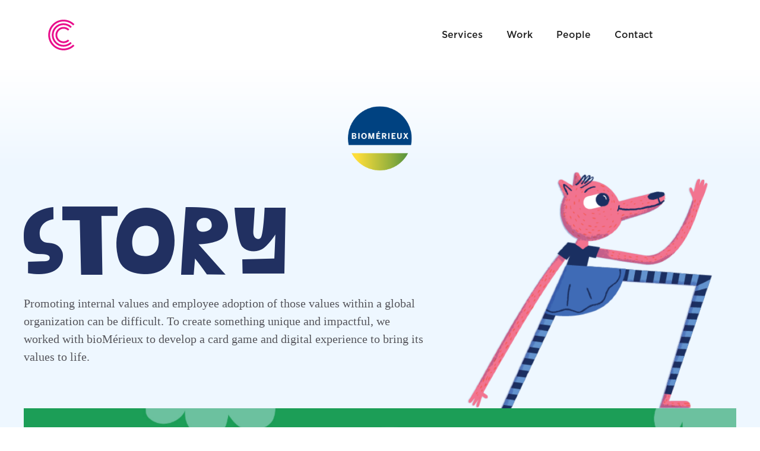

--- FILE ---
content_type: text/html; charset=utf-8
request_url: https://www.contravent.com/bmx
body_size: 9622
content:
<!DOCTYPE html><!-- Last Published: Thu Nov 20 2025 14:15:09 GMT+0000 (Coordinated Universal Time) --><html data-wf-domain="www.contravent.com" data-wf-page="64c32ab213204b77e329f2bd" data-wf-site="60d4b78a9ec72e93bf3d2e7b"><head><meta charset="utf-8"/><title>BMX</title><meta content="BMX" property="og:title"/><meta content="BMX" property="twitter:title"/><meta content="width=device-width, initial-scale=1" name="viewport"/><link href="https://cdn.prod.website-files.com/60d4b78a9ec72e93bf3d2e7b/css/contravent.shared.cfa2fbde4.min.css" rel="stylesheet" type="text/css"/><link href="https://fonts.googleapis.com" rel="preconnect"/><link href="https://fonts.gstatic.com" rel="preconnect" crossorigin="anonymous"/><script src="https://ajax.googleapis.com/ajax/libs/webfont/1.6.26/webfont.js" type="text/javascript"></script><script type="text/javascript">WebFont.load({  google: {    families: ["Poppins:100,200,300,regular,500,700"]  }});</script><script src="https://use.typekit.net/gkt1dob.js" type="text/javascript"></script><script type="text/javascript">try{Typekit.load();}catch(e){}</script><script type="text/javascript">!function(o,c){var n=c.documentElement,t=" w-mod-";n.className+=t+"js",("ontouchstart"in o||o.DocumentTouch&&c instanceof DocumentTouch)&&(n.className+=t+"touch")}(window,document);</script><link href="https://cdn.prod.website-files.com/60d4b78a9ec72e93bf3d2e7b/61bbbb062aeb04b9ff39a047_favicon.png" rel="shortcut icon" type="image/x-icon"/><link href="https://cdn.prod.website-files.com/60d4b78a9ec72e93bf3d2e7b/620175ae8259043e18703c1b_imageedit_2_8968649894%20(1).png" rel="apple-touch-icon"/><script async="" src="https://www.googletagmanager.com/gtag/js?id=G-N8GPYK4PH3"></script><script type="text/javascript">window.dataLayer = window.dataLayer || [];function gtag(){dataLayer.push(arguments);}gtag('set', 'developer_id.dZGVlNj', true);gtag('js', new Date());gtag('config', 'G-N8GPYK4PH3');</script><script src="https://www.google.com/recaptcha/api.js" type="text/javascript"></script><script id="jetboost-script" type="text/javascript"> window.JETBOOST_SITE_ID = "ckrp5oxr2002o0tt750fz7tcj"; (function(d) { var s = d.createElement("script"); s.src = "https://cdn.jetboost.io/jetboost.js"; s.async = 1; d.getElementsByTagName("head")[0].appendChild(s); })(document); </script>


<!-- Google Tag Manager -->
<script>(function(w,d,s,l,i){w[l]=w[l]||[];w[l].push({'gtm.start':
new Date().getTime(),event:'gtm.js'});var f=d.getElementsByTagName(s)[0],
j=d.createElement(s),dl=l!='dataLayer'?'&l='+l:'';j.async=true;j.src=
'https://www.googletagmanager.com/gtm.js?id='+i+dl;f.parentNode.insertBefore(j,f);
})(window,document,'script','dataLayer','GTM-WVVBGRP');</script>
<!-- End Google Tag Manager -->

<!-- Twillio Segment -->
<script>
  !function(){var i="analytics",analytics=window[i]=window[i]||[];if(!analytics.initialize)if(analytics.invoked)window.console&&console.error&&console.error("Segment snippet included twice.");else{analytics.invoked=!0;analytics.methods=["trackSubmit","trackClick","trackLink","trackForm","pageview","identify","reset","group","track","ready","alias","debug","page","screen","once","off","on","addSourceMiddleware","addIntegrationMiddleware","setAnonymousId","addDestinationMiddleware","register"];analytics.factory=function(e){return function(){if(window[i].initialized)return window[i][e].apply(window[i],arguments);var n=Array.prototype.slice.call(arguments);if(["track","screen","alias","group","page","identify"].indexOf(e)>-1){var c=document.querySelector("link[rel='canonical']");n.push({__t:"bpc",c:c&&c.getAttribute("href")||void 0,p:location.pathname,u:location.href,s:location.search,t:document.title,r:document.referrer})}n.unshift(e);analytics.push(n);return analytics}};for(var n=0;n<analytics.methods.length;n++){var key=analytics.methods[n];analytics[key]=analytics.factory(key)}analytics.load=function(key,n){var t=document.createElement("script");t.type="text/javascript";t.async=!0;t.setAttribute("data-global-segment-analytics-key",i);t.src="https://cdn.segment.com/analytics.js/v1/" + key + "/analytics.min.js";var r=document.getElementsByTagName("script")[0];r.parentNode.insertBefore(t,r);analytics._loadOptions=n};analytics._writeKey="XMiwG09mQ7aHtGKFNV9frYyUFGU4MyKz";;analytics.SNIPPET_VERSION="5.2.0";
  analytics.load("XMiwG09mQ7aHtGKFNV9frYyUFGU4MyKz");
  analytics.page();
  }}();
</script>
<!-- End Twillio Segment -->

<!--
<script id="Cookiebot" src="https://consent.cookiebot.com/uc.js" data-cbid="6fee7e83-e1c4-4bb7-8b46-28b3d27a38ff" data-blockingmode="auto" type="text/javascript"></script>

     <script>
        (function () {
          var zi = document.createElement('script');
          zi.type = 'text/javascript';
          zi.async = true;
          zi.referrerPolicy = 'unsafe-url';
          zi.src = 'https://ws.zoominfo.com/pixel/628e3cf71c800e001455c59f';
          var s = document.getElementsByTagName('script')[0];
          s.parentNode.insertBefore(zi, s);
        })();
      </script>
--></head><body class="body-9"><div data-collapse="medium" data-animation="default" data-duration="400" data-easing="ease" data-easing2="ease" role="banner" class="new-navbar w-nav"><div class="top-nav w-container"><a href="/" data-w-id="1fbc6cc5-a39d-e983-7606-9c859132419a" class="brand-2 w-nav-brand"><div data-is-ix2-target="1" class="lottie-animation-8" data-w-id="1fbc6cc5-a39d-e983-7606-9c859132419b" data-animation-type="lottie" data-src="https://cdn.prod.website-files.com/60d4b78a9ec72e93bf3d2e7b/61b7c6fe067ab9ad847b00e8_lf20_wumlcupb.json" data-loop="0" data-direction="1" data-autoplay="0" data-renderer="svg" data-default-duration="0.9666666666666667" data-duration="0" data-ix2-initial-state="0"></div></a><div class="w-layout-vflex nav-properties"><div data-w-id="0358e710-003c-e91d-c8d9-f10702206024" class="menu-button-new w-nav-button"></div><main role="navigation" class="nav-menu w-nav-menu"><a href="/what-we-do" class="nav-text w-nav-link">Services</a><a href="/work" class="nav-text w-nav-link">Work</a><a href="/people" class="nav-text w-nav-link">People</a><a href="/contact" class="nav-text w-nav-link">Contact</a><div class="nav-spacer"></div><a href="/about" class="happy-scrappy hidden w-inline-block"><div class="happy-scrappy-svg w-embed"><svg xmlns="http://www.w3.org/2000/svg" width="100%" height="100%" viewBox="0 0 172 26" fill="currentColor">
  <path d="M7.05852 10.7389L3.89709 10.2237L3.87822 1.00781L0.21881 1.4169L0 23.9131L3.53115 23.8336L3.53492 14.4169L7.14529 14.523L6.50772 24.9434L10.5557 24.7464L11.529 1.36008H7.45841L7.05852 10.7389Z"/>
  <path fill-rule="evenodd" clip-rule="evenodd" d="M13.7549 22.6593L15.611 2.10251L22.1828 0.886597L24.2276 23.1972L20.372 23.0343L20.0664 15.1404L18.0179 15.3071L17.6595 23.6404L13.7549 22.6593ZM18.0141 6.0419L17.7312 11.4927L20.2173 11.1783L19.7872 5.54569L18.0141 6.0419Z"/>
  <path fill-rule="evenodd" clip-rule="evenodd" d="M27.6984 24.2275L26.5666 2.11387L27.472 2.02296L36.3451 1.31084L36.1527 14.5684L30.5769 14.523L31.5426 24.1858L27.6984 24.2275ZM32.8555 10.826L33.0102 5.52296L29.9393 5.71235L30.3165 10.9964L32.8555 10.826Z"/>
  <path fill-rule="evenodd" clip-rule="evenodd" d="M42.1927 24.4434L38.6012 24.6101L39.2048 1.3222L48.3646 1.73887L47.9572 16.9661L42.2719 16.4586L42.1927 24.4434ZM44.9127 6.2919L42.253 6.39417L42.1512 12.0646L44.8712 12.4434L44.9127 6.2919Z"/>
  <path d="M87.8297 10.3411L87.7429 5.27296L91.059 5.06841L91.1156 7.11766L94.2054 7.1972L94.1186 1.00781L83.6421 2.09493L84.6494 14.2427L90.3611 13.9851L90.7044 20.7161L86.9997 21.0836L87.1091 17.4131L83.6082 17.8336L84.076 24.9813L94.345 24.9207L93.9677 9.8866L87.8297 10.3411Z"/>
  <path d="M57.2793 11.9964L55.1025 11.4661L55.2722 1.56084L51.3035 1.58357L51.4619 15.1025L57.1887 16.3374L57.5056 20.6404L49.0097 20.7767L49.387 24.8677L60.8519 24.1972L61.4593 2.20099L57.6867 1.43205L57.2793 11.9964Z"/>
  <path d="M75.7989 12.2124L73.1883 12.2767L73.1921 9.39796L70.6908 9.54948L70.7663 12.4434L68.299 12.4813V14.8525L70.755 14.773L70.7135 17.6631H73.3769L73.3203 14.7957L75.8366 14.7124L75.7989 12.2124Z"/>
  <path d="M97.4762 23.9396L105.353 24.3374L105.357 19.7275L101.181 20.254L101.347 6.46614L105.387 6.71614L105.391 2.67448L97.2046 2.77296L97.4762 23.9396Z"/>
  <path fill-rule="evenodd" clip-rule="evenodd" d="M117.373 1.7616L117.03 13.3866L115.388 14.2919L118.425 24.1025L115.211 25.379L113.038 15.8828L111.748 16.0381L111.869 25.129L108.432 25.0381L108.47 2.06084L117.373 1.7616ZM111.789 11.4207L114.011 11.1139L114.159 5.74645L111.548 5.80705L111.789 11.4207Z"/>
  <path fill-rule="evenodd" clip-rule="evenodd" d="M120.391 24.898L122.413 2.35251L129.777 2.16311L132.539 25.1821L128.272 24.8033L127.774 18.3639L124.756 18.0419L124.454 24.7086L120.391 24.898ZM125.16 6.80326L124.873 14.7161L127.668 15.0343L127.046 6.54569L125.16 6.80326Z"/>
  <path fill-rule="evenodd" clip-rule="evenodd" d="M134.255 1.95099L143.426 2.09493L143.928 15.0116L138.794 15.7692L139.65 24.9548L135.708 25.201L134.255 1.95099ZM137.809 5.3866L138.145 11.6972L140.359 11.2805L140.031 5.59872L137.809 5.3866Z"/>
  <path fill-rule="evenodd" clip-rule="evenodd" d="M156.404 2.04569L157.083 13.6593L150.862 14.5987L151.149 25.5457L146.999 25.8866L146.754 1.86766L156.404 2.04569ZM153.209 5.82978L150.376 5.78432L150.802 10.4131L153.544 10.2389L153.209 5.82978Z"/>
  <path d="M168.201 1.6669L166.424 11.4093L164.398 10.7692L164.021 2.07599L159.649 2.07978L160.935 15.2086L164.821 16.3677L163.953 20.5836L157.121 18.9358L156.559 23.1745L167.065 25.3904L172 2.68205L168.201 1.6669Z"/>
</svg></div></a></main></div></div></div><img src="https://cdn.prod.website-files.com/60d4b78a9ec72e93bf3d2e7b/613f8f12b4fe4888e0b0cc6c_Rectangle%20Copy.png" loading="lazy" sizes="(max-width: 479px) 0px, 100vw" srcset="https://cdn.prod.website-files.com/60d4b78a9ec72e93bf3d2e7b/613f8f12b4fe4888e0b0cc6c_Rectangle%2520Copy-p-500.png 500w, https://cdn.prod.website-files.com/60d4b78a9ec72e93bf3d2e7b/613f8f12b4fe4888e0b0cc6c_Rectangle%2520Copy-p-800.png 800w, https://cdn.prod.website-files.com/60d4b78a9ec72e93bf3d2e7b/613f8f12b4fe4888e0b0cc6c_Rectangle%2520Copy-p-1080.png 1080w, https://cdn.prod.website-files.com/60d4b78a9ec72e93bf3d2e7b/613f8f12b4fe4888e0b0cc6c_Rectangle%20Copy.png 1440w" alt="" class="image-105"/><div class="section-40"><div class="container-8 w-container"><img src="https://cdn.prod.website-files.com/60d4b78a9ec72e93bf3d2e7b/613f8f12b4fe4870cab0cc38_Group%204%20Copy%205.png" loading="lazy" alt="" class="image-112"/></div></div><div class="section-27"><div class="container-7 w-container"><div class="w-layout-grid grid-2"><div class="div-block-66"><div class="div-block-65"><img src="https://cdn.prod.website-files.com/60d4b78a9ec72e93bf3d2e7b/613f8f12b4fe4807afb0cc4b_STORY.png" loading="lazy" alt="" class="image-107"/><p class="paragraph-6"><span class="text-span-5">Promoting internal values and employee adoption of those values within a global organization can be difficult. To create something unique and impactful, we worked with bioMérieux to develop a card game and digital experience to bring its values to life.</span></p></div></div><div class="div-block-69"><img src="https://cdn.prod.website-files.com/60d4b78a9ec72e93bf3d2e7b/613f8f12b4fe482f66b0cc7b_Action.png" loading="lazy" alt="" class="image-104"/></div></div></div></div><div class="section-32"><div class="bmx-video"><a href="#" id="play" class="play-button w-inline-block w-lightbox"><img src="https://cdn.prod.website-files.com/60d4b78a9ec72e93bf3d2e7b/60dabca84f02b605436b3ccc_Group%209%20(5)-min.png" loading="lazy" alt="" class="image-1297"/><script type="application/json" class="w-json">{
  "items": [
    {
      "url": "https://vimeo.com/949923711/3610409dd3?share=copy",
      "originalUrl": "https://vimeo.com/949923711/3610409dd3?share=copy",
      "width": 940,
      "height": 529,
      "thumbnailUrl": "https://i.vimeocdn.com/video/1858113436-b7a695f4b826d858d0b56affead1eb70dd28601ae401ff5c7acc10dfda7de33d-d_1280",
      "html": "<iframe class=\"embedly-embed\" src=\"//cdn.embedly.com/widgets/media.html?src=https%3A%2F%2Fplayer.vimeo.com%2Fvideo%2F949923711%3Fh%3D3610409dd3%26app_id%3D122963&dntp=1&display_name=Vimeo&url=https%3A%2F%2Fvimeo.com%2F949923711%2F3610409dd3&image=https%3A%2F%2Fi.vimeocdn.com%2Fvideo%2F1858113436-b7a695f4b826d858d0b56affead1eb70dd28601ae401ff5c7acc10dfda7de33d-d_1280&key=96f1f04c5f4143bcb0f2e68c87d65feb&type=text%2Fhtml&schema=vimeo\" width=\"940\" height=\"529\" scrolling=\"no\" title=\"Vimeo embed\" frameborder=\"0\" allow=\"autoplay; fullscreen; encrypted-media; picture-in-picture;\" allowfullscreen=\"true\"></iframe>",
      "type": "video"
    }
  ],
  "group": ""
}</script></a></div></div><div class="section-29"><div class="div-block-67"><img src="https://cdn.prod.website-files.com/60d4b78a9ec72e93bf3d2e7b/613f8f12b4fe48a3d2b0cc76_Group%2015.png" loading="lazy" sizes="(max-width: 479px) 100vw, 92vw" srcset="https://cdn.prod.website-files.com/60d4b78a9ec72e93bf3d2e7b/613f8f12b4fe48a3d2b0cc76_Group%252015-p-500.png 500w, https://cdn.prod.website-files.com/60d4b78a9ec72e93bf3d2e7b/613f8f12b4fe48a3d2b0cc76_Group%252015-p-800.png 800w, https://cdn.prod.website-files.com/60d4b78a9ec72e93bf3d2e7b/613f8f12b4fe48a3d2b0cc76_Group%252015-p-1080.png 1080w, https://cdn.prod.website-files.com/60d4b78a9ec72e93bf3d2e7b/613f8f12b4fe48a3d2b0cc76_Group%2015.png 1319w" alt="" class="image-108"/></div><div class="container-16 w-container"><p class="tech-p">The Dare and Try initiative revolves around a card game that was shipped to bioMérieux employees worldwide. They can play the game themselves, with co-workers, or even their managers to help promote and live these values by completing a series of challenges.</p></div><img src="https://cdn.prod.website-files.com/60d4b78a9ec72e93bf3d2e7b/613f91ce00505d0129a3fb15_Group%203263.svg" loading="lazy" alt="" class="image-117"/><img src="https://cdn.prod.website-files.com/60d4b78a9ec72e93bf3d2e7b/613f92561418c12f4c12f1c3_Group%201273.svg" loading="lazy" alt="" class="image-118"/></div><div class="section-33"><div class="container-18 w-container"><img src="https://cdn.prod.website-files.com/60d4b78a9ec72e93bf3d2e7b/613f8f12b4fe485a66b0cc71_Group%2013.png" loading="lazy" sizes="(max-width: 479px) 100vw, (max-width: 767px) 85vw, (max-width: 991px) 618.796875px, 940px" srcset="https://cdn.prod.website-files.com/60d4b78a9ec72e93bf3d2e7b/613f8f12b4fe485a66b0cc71_Group%252013-p-500.png 500w, https://cdn.prod.website-files.com/60d4b78a9ec72e93bf3d2e7b/613f8f12b4fe485a66b0cc71_Group%252013-p-800.png 800w, https://cdn.prod.website-files.com/60d4b78a9ec72e93bf3d2e7b/613f8f12b4fe485a66b0cc71_Group%252013-p-1080.png 1080w, https://cdn.prod.website-files.com/60d4b78a9ec72e93bf3d2e7b/613f8f12b4fe485a66b0cc71_Group%2013.png 1200w" alt="" class="image-19"/></div><img src="https://cdn.prod.website-files.com/60d4b78a9ec72e93bf3d2e7b/613f92fdd4bd0b85775a0f19_Group%204096.svg" loading="lazy" alt="" class="image-119"/><img src="https://cdn.prod.website-files.com/60d4b78a9ec72e93bf3d2e7b/613f933b2c3076de0d71c289_Group%202257.svg" loading="lazy" alt="" class="image-119-copy"/></div><div class="bmx-bg-color"><div class="section-28"><p class="paragraph-8">A digital experience supplements the physical card game and allows employees to track their progress as they complete each challenge.</p><div class="container-12 w-container"><div class="div-block-63"><img src="https://cdn.prod.website-files.com/60d4b78a9ec72e93bf3d2e7b/613f8f12b4fe483e91b0cc44_Decide.png" loading="lazy" alt=""/></div><div class="div-block-63"><img src="https://cdn.prod.website-files.com/60d4b78a9ec72e93bf3d2e7b/613f8f12b4fe483871b0cc41_DESIGN.png" loading="lazy" sizes="(max-width: 479px) 100vw, (max-width: 767px) 43vw, (max-width: 991px) 42vw, (max-width: 1279px) 43vw, 510px" srcset="https://cdn.prod.website-files.com/60d4b78a9ec72e93bf3d2e7b/613f8f12b4fe483871b0cc41_DESIGN-p-500.png 500w, https://cdn.prod.website-files.com/60d4b78a9ec72e93bf3d2e7b/613f8f12b4fe483871b0cc41_DESIGN.png 502w" alt="" class="image-100"/></div></div></div><div data-w-id="e6ae3286-d98a-c6c3-c9f3-c6e996d669f2" class="section-30"><div class="columns-28 w-row"><div class="column-112 w-col w-col-6"><img src="https://cdn.prod.website-files.com/60d4b78a9ec72e93bf3d2e7b/613f8f12b4fe4846d1b0cc51_Drive_5_Back.png" loading="lazy" alt="" class="image-109"/><img src="https://cdn.prod.website-files.com/60d4b78a9ec72e93bf3d2e7b/613f8f12b4fe4804ccb0cc53_Courage_5_Back.png" loading="lazy" alt="" class="image-106"/><img src="https://cdn.prod.website-files.com/60d4b78a9ec72e93bf3d2e7b/613f8f12b4fe48269fb0cc57_Fail_5_Front.png" loading="lazy" alt="" class="image-116"/><img src="https://cdn.prod.website-files.com/60d4b78a9ec72e93bf3d2e7b/613f8f12b4fe48f75fb0cc55_Decide_8_Back.png" loading="lazy" alt="" class="image-110"/></div><div class="column-111 w-col w-col-6"><img src="https://cdn.prod.website-files.com/60d4b78a9ec72e93bf3d2e7b/613f8f12b4fe484665b0cc4f_Action_4_Back.png" loading="lazy" alt="" class="image-99"/><img src="https://cdn.prod.website-files.com/60d4b78a9ec72e93bf3d2e7b/613f8f12b4fe48ba4ab0cc4d_Trust_2_Back.png" loading="lazy" alt="" class="image-115"/><img src="https://cdn.prod.website-files.com/60d4b78a9ec72e93bf3d2e7b/613f8f12b4fe4862a9b0cc5b_Decide_2_Back.png" loading="lazy" alt="" class="image-101"/><img src="https://cdn.prod.website-files.com/60d4b78a9ec72e93bf3d2e7b/613f8f12b4fe483634b0cc59_Promise_Front.png" loading="lazy" alt="" class="image-111"/></div></div></div></div><div class="section-41"><div class="container-12 w-container"><img src="https://cdn.prod.website-files.com/60d4b78a9ec72e93bf3d2e7b/613f97f2b897867dbe5801a9_Lion.svg" loading="lazy" alt="" class="image-102"/><div data-delay="4000" data-animation="slide" class="slider-3 w-slider" data-autoplay="true" data-easing="ease" data-hide-arrows="false" data-disable-swipe="false" data-autoplay-limit="0" data-nav-spacing="3" data-duration="500" data-infinite="true"><div class="mask w-slider-mask"><div class="w-slide"><img src="https://cdn.prod.website-files.com/60d4b78a9ec72e93bf3d2e7b/63e57112a75f27bd4fbc5f46_Dare%2BTry3100-min.jpg" loading="lazy" width="Auto" height="Auto" alt="" srcset="https://cdn.prod.website-files.com/60d4b78a9ec72e93bf3d2e7b/63e57112a75f27bd4fbc5f46_Dare%2BTry3100-min-p-500.jpg 500w, https://cdn.prod.website-files.com/60d4b78a9ec72e93bf3d2e7b/63e57112a75f27bd4fbc5f46_Dare%2BTry3100-min-p-800.jpg 800w, https://cdn.prod.website-files.com/60d4b78a9ec72e93bf3d2e7b/63e57112a75f27bd4fbc5f46_Dare%2BTry3100-min-p-1080.jpg 1080w, https://cdn.prod.website-files.com/60d4b78a9ec72e93bf3d2e7b/63e57112a75f27bd4fbc5f46_Dare%2BTry3100-min-p-1600.jpg 1600w, https://cdn.prod.website-files.com/60d4b78a9ec72e93bf3d2e7b/63e57112a75f27bd4fbc5f46_Dare%2BTry3100-min-p-2000.jpg 2000w, https://cdn.prod.website-files.com/60d4b78a9ec72e93bf3d2e7b/63e57112a75f27bd4fbc5f46_Dare%2BTry3100-min-p-2600.jpg 2600w, https://cdn.prod.website-files.com/60d4b78a9ec72e93bf3d2e7b/63e57112a75f27bd4fbc5f46_Dare%2BTry3100-min-p-3200.jpg 3200w" sizes="(max-width: 991px) 100vw, 900px" class="bmx-carousel-image"/></div><div class="w-slide"><img src="https://cdn.prod.website-files.com/60d4b78a9ec72e93bf3d2e7b/63e571734465e72bdde7dece_Dare%2BTry3104-min.jpg" loading="lazy" sizes="(max-width: 991px) 100vw, 900px" srcset="https://cdn.prod.website-files.com/60d4b78a9ec72e93bf3d2e7b/63e571734465e72bdde7dece_Dare%2BTry3104-min-p-500.jpg 500w, https://cdn.prod.website-files.com/60d4b78a9ec72e93bf3d2e7b/63e571734465e72bdde7dece_Dare%2BTry3104-min-p-800.jpg 800w, https://cdn.prod.website-files.com/60d4b78a9ec72e93bf3d2e7b/63e571734465e72bdde7dece_Dare%2BTry3104-min-p-1080.jpg 1080w, https://cdn.prod.website-files.com/60d4b78a9ec72e93bf3d2e7b/63e571734465e72bdde7dece_Dare%2BTry3104-min-p-1600.jpg 1600w, https://cdn.prod.website-files.com/60d4b78a9ec72e93bf3d2e7b/63e571734465e72bdde7dece_Dare%2BTry3104-min-p-2000.jpg 2000w, https://cdn.prod.website-files.com/60d4b78a9ec72e93bf3d2e7b/63e571734465e72bdde7dece_Dare%2BTry3104-min-p-2600.jpg 2600w, https://cdn.prod.website-files.com/60d4b78a9ec72e93bf3d2e7b/63e571734465e72bdde7dece_Dare%2BTry3104-min-p-3200.jpg 3200w" alt="" class="bmx-carousel-image"/></div><div class="w-slide"><img src="https://cdn.prod.website-files.com/60d4b78a9ec72e93bf3d2e7b/63e571ca10a63934dbffe389_Dare%2BTry3109-min.jpg" loading="lazy" sizes="(max-width: 991px) 100vw, 900px" srcset="https://cdn.prod.website-files.com/60d4b78a9ec72e93bf3d2e7b/63e571ca10a63934dbffe389_Dare%2BTry3109-min-p-500.jpg 500w, https://cdn.prod.website-files.com/60d4b78a9ec72e93bf3d2e7b/63e571ca10a63934dbffe389_Dare%2BTry3109-min-p-800.jpg 800w, https://cdn.prod.website-files.com/60d4b78a9ec72e93bf3d2e7b/63e571ca10a63934dbffe389_Dare%2BTry3109-min-p-1080.jpg 1080w, https://cdn.prod.website-files.com/60d4b78a9ec72e93bf3d2e7b/63e571ca10a63934dbffe389_Dare%2BTry3109-min-p-1600.jpg 1600w, https://cdn.prod.website-files.com/60d4b78a9ec72e93bf3d2e7b/63e571ca10a63934dbffe389_Dare%2BTry3109-min-p-2000.jpg 2000w, https://cdn.prod.website-files.com/60d4b78a9ec72e93bf3d2e7b/63e571ca10a63934dbffe389_Dare%2BTry3109-min-p-2600.jpg 2600w, https://cdn.prod.website-files.com/60d4b78a9ec72e93bf3d2e7b/63e571ca10a63934dbffe389_Dare%2BTry3109-min-p-3200.jpg 3200w" alt="" class="bmx-carousel-image"/></div><div class="w-slide"><img src="https://cdn.prod.website-files.com/60d4b78a9ec72e93bf3d2e7b/63e571d80a9c2ea1cc72f5f6_Dare%2BTry3115-min.jpg" loading="lazy" sizes="(max-width: 991px) 100vw, 900px" srcset="https://cdn.prod.website-files.com/60d4b78a9ec72e93bf3d2e7b/63e571d80a9c2ea1cc72f5f6_Dare%2BTry3115-min-p-500.jpg 500w, https://cdn.prod.website-files.com/60d4b78a9ec72e93bf3d2e7b/63e571d80a9c2ea1cc72f5f6_Dare%2BTry3115-min-p-800.jpg 800w, https://cdn.prod.website-files.com/60d4b78a9ec72e93bf3d2e7b/63e571d80a9c2ea1cc72f5f6_Dare%2BTry3115-min-p-1080.jpg 1080w, https://cdn.prod.website-files.com/60d4b78a9ec72e93bf3d2e7b/63e571d80a9c2ea1cc72f5f6_Dare%2BTry3115-min-p-1600.jpg 1600w, https://cdn.prod.website-files.com/60d4b78a9ec72e93bf3d2e7b/63e571d80a9c2ea1cc72f5f6_Dare%2BTry3115-min-p-2000.jpg 2000w, https://cdn.prod.website-files.com/60d4b78a9ec72e93bf3d2e7b/63e571d80a9c2ea1cc72f5f6_Dare%2BTry3115-min-p-2600.jpg 2600w, https://cdn.prod.website-files.com/60d4b78a9ec72e93bf3d2e7b/63e571d80a9c2ea1cc72f5f6_Dare%2BTry3115-min-p-3200.jpg 3200w" alt="" class="bmx-carousel-image"/></div><div class="w-slide"><img src="https://cdn.prod.website-files.com/60d4b78a9ec72e93bf3d2e7b/63e571e727bd871633911625_Dare%2BTry3120-min.jpg" loading="lazy" sizes="(max-width: 991px) 100vw, 900px" srcset="https://cdn.prod.website-files.com/60d4b78a9ec72e93bf3d2e7b/63e571e727bd871633911625_Dare%2BTry3120-min-p-500.jpg 500w, https://cdn.prod.website-files.com/60d4b78a9ec72e93bf3d2e7b/63e571e727bd871633911625_Dare%2BTry3120-min-p-800.jpg 800w, https://cdn.prod.website-files.com/60d4b78a9ec72e93bf3d2e7b/63e571e727bd871633911625_Dare%2BTry3120-min-p-1080.jpg 1080w, https://cdn.prod.website-files.com/60d4b78a9ec72e93bf3d2e7b/63e571e727bd871633911625_Dare%2BTry3120-min-p-1600.jpg 1600w, https://cdn.prod.website-files.com/60d4b78a9ec72e93bf3d2e7b/63e571e727bd871633911625_Dare%2BTry3120-min-p-2000.jpg 2000w, https://cdn.prod.website-files.com/60d4b78a9ec72e93bf3d2e7b/63e571e727bd871633911625_Dare%2BTry3120-min-p-2600.jpg 2600w, https://cdn.prod.website-files.com/60d4b78a9ec72e93bf3d2e7b/63e571e727bd871633911625_Dare%2BTry3120-min-p-3200.jpg 3200w" alt="" class="bmx-carousel-image"/></div></div><div class="w-slider-arrow-left"><div class="w-icon-slider-left"></div></div><div class="w-slider-arrow-right"><div class="w-icon-slider-right"></div></div><div class="w-slider-nav w-round"></div></div></div></div><div class="section-31"><img src="https://cdn.prod.website-files.com/60d4b78a9ec72e93bf3d2e7b/613f8f12b4fe48ae56b0cc61_Group%2018.png" loading="lazy" sizes="100vw" srcset="https://cdn.prod.website-files.com/60d4b78a9ec72e93bf3d2e7b/613f8f12b4fe48ae56b0cc61_Group%252018-p-1080.png 1080w, https://cdn.prod.website-files.com/60d4b78a9ec72e93bf3d2e7b/613f8f12b4fe48ae56b0cc61_Group%2018.png 1440w" alt="" class="image-113"/></div><div class="form-block w-form"><form id="wf-form-Let-s-Chat" name="wf-form-Let-s-Chat" data-name="Let&#x27;s Chat" method="get" class="form" data-wf-page-id="64c32ab213204b77e329f2bd" data-wf-element-id="6ea7f088-e4ff-f975-c5ad-edfbfcad1df6"><p class="paragraph-new eyebrow centered">Like what you see?</p><h6 class="l-headline pink centered">Let&#x27;s chat.</h6><div class="w-layout-vflex flex-block-10"><div class="w-layout-hflex flex-block-9"><label for="First-Name-3" class="paragraph-new eyebrow">First Name*</label><input class="form-field w-input" maxlength="256" name="First-Name" data-name="First Name" placeholder="" type="text" id="First-Name-3" required=""/></div><div class="w-layout-hflex flex-block-9"><label for="Last-Name-3" class="paragraph-new eyebrow">Last Name*</label><input class="form-field w-input" maxlength="256" name="Last-Name" data-name="Last Name" placeholder="" type="text" id="Last-Name-3" required=""/></div></div><div class="w-layout-hflex flex-block-9"><label for="Email-3" class="paragraph-new eyebrow">Email*</label><input class="form-field w-input" maxlength="256" name="Email" data-name="Email" placeholder="" type="email" id="Email-3" required=""/></div><div class="w-layout-vflex flex-block-10"><div class="w-layout-hflex flex-block-9"><label for="Lets-chat-section" class="paragraph-new eyebrow">Let&#x27;s chat about...*</label><select id="Lets-chat-section" name="Let-s-chat-about" data-name="Let&#x27;s chat about..." required="" class="form-field w-select"><option value="New biz">New business</option><option value="Employment">Employment at Contravent</option><option value="Other">Something else</option></select></div></div><div data-sitekey="6LdOzyEqAAAAAD0JG8yvIV9-EhlueXX-igScRsuX" class="w-form-formrecaptcha g-recaptcha g-recaptcha-error g-recaptcha-disabled"></div><input type="submit" data-wait="Please wait..." class="secondary-button w-button" value="Reach out"/></form><div class="success-message w-form-done"><h6 class="l-headline pink centered">Success!</h6><p class="paragraph-new eyebrow centered">We&#x27;ll be in touch.</p></div><div class="w-form-fail"><div>Oops! Something went wrong while submitting the form.</div></div></div><div class="footer-new"><div class="main-container w-container"><div class="w-row"><div class="column-95 w-col w-col-6"><a href="/old-home-2" data-w-id="e2d6be10-0bb2-841e-0156-32612f62ad15" class="brand-2 w-nav-brand"><div data-is-ix2-target="1" class="lottie-animation-8" data-w-id="e2d6be10-0bb2-841e-0156-32612f62ad16" data-animation-type="lottie" data-src="https://cdn.prod.website-files.com/60d4b78a9ec72e93bf3d2e7b/61b7c6fe067ab9ad847b00e8_lf20_wumlcupb.json" data-loop="0" data-direction="1" data-autoplay="0" data-renderer="svg" data-default-duration="0.9666666666666667" data-duration="0" data-ix2-initial-state="0"></div></a><div class="footer-text first">contact@contravent.com</div><div class="footer-text">916 S Main Street<br/>Salt Lake City, UT 84101</div><div class="footer-text">1 801-359-2942</div></div><div class="column-9 w-col w-col-6"><div class="footer_social-2"><a href="https://twitter.com/contravent" target="_blank" class="social_link-2 twitter w-inline-block"><img loading="lazy" src="https://cdn.prod.website-files.com/60d4b78a9ec72e93bf3d2e7b/60d4b78a9ec72e149a3d2eaf_twitter.svg" alt=""/></a><a href="https://www.linkedin.com/company/contravent/" target="_blank" class="social_link-2 linkedin w-inline-block"><img loading="lazy" src="https://cdn.prod.website-files.com/60d4b78a9ec72e93bf3d2e7b/60d4b78a9ec72e0cc53d2ead_LinkedIn.svg" alt=""/></a><a href="https://www.instagram.com/contravent/" target="_blank" class="social_link-2 instagram w-inline-block"><img loading="lazy" src="https://cdn.prod.website-files.com/60d4b78a9ec72e93bf3d2e7b/60d4b78a9ec72e39ee3d2eae_instagram.svg" alt=""/></a><a href="https://www.facebook.com/Contravent/" target="_blank" class="social_link-2 facebook w-inline-block"><img loading="lazy" src="https://cdn.prod.website-files.com/60d4b78a9ec72e93bf3d2e7b/60d4b78a9ec72eb36b3d2eac_facebook.svg" alt=""/></a></div><div class="windblock"><img loading="lazy" src="https://cdn.prod.website-files.com/60d4b78a9ec72e93bf3d2e7b/60dabcba157ab62ff6a185df_Stroke%201%20(1).svg" alt="" class="image-73"/><div class="footer-text wind-class">      Against the wind.</div></div><div class="footer-text copyright">© <span class="copyright-year">2024</span> Contravent, LLC</div></div></div></div></div><script src="https://d3e54v103j8qbb.cloudfront.net/js/jquery-3.5.1.min.dc5e7f18c8.js?site=60d4b78a9ec72e93bf3d2e7b" type="text/javascript" integrity="sha256-9/aliU8dGd2tb6OSsuzixeV4y/faTqgFtohetphbbj0=" crossorigin="anonymous"></script><script src="https://cdn.prod.website-files.com/60d4b78a9ec72e93bf3d2e7b/js/contravent.schunk.e0c428ff9737f919.js" type="text/javascript"></script><script src="https://cdn.prod.website-files.com/60d4b78a9ec72e93bf3d2e7b/js/contravent.schunk.4d9e867ab041b55d.js" type="text/javascript"></script><script src="https://cdn.prod.website-files.com/60d4b78a9ec72e93bf3d2e7b/js/contravent.schunk.f919141e3448519b.js" type="text/javascript"></script><script src="https://cdn.prod.website-files.com/60d4b78a9ec72e93bf3d2e7b/js/contravent.schunk.61b534daaaeddbc7.js" type="text/javascript"></script><script src="https://cdn.prod.website-files.com/60d4b78a9ec72e93bf3d2e7b/js/contravent.81d909e5.0effbfad139854bb.js" type="text/javascript"></script><script>
$(function() {
  $('.current-year').text(new Date().getFullYear());
});
</script>
<!--
<div style="display:none;">
<script id="CookieDeclaration" src="https://consent.cookiebot.com/6fee7e83-e1c4-4bb7-8b46-28b3d27a38ff/cd.js" type="text/javascript" async></script>
</div>
-->
<noscript>
<img src="https://ws.zoominfo.com/pixel/628e3cf71c800e001455c59f" width="1" height="1" style="display: none;" alt="websights"/>
</noscript>

<style>
#CybotCookiebotDialogFooter #CybotCookiebotDialogBodyButtonAccept, #CybotCookiebotDialogFooter #CybotCookiebotDialogBodyLevelButtonAccept, #CybotCookiebotDialogFooter #CybotCookiebotDialogBodyLevelButtonLevelOptinAllowAll {
  background-color: #e11f8e !important;
  border-color: #e11f8e !important;
  }
  
  #CybotCookiebotDialog.CybotEdge #CybotCookiebotDialogBodyEdgeMoreDetails a {
    color: #e11f8e !important;
  }
  
  #CybotCookiebotDialogFooter #CybotCookiebotDialogBodyLevelButtonCustomize, #CybotCookiebotDialogFooter #CybotCookiebotDialogBodyLevelButtonLevelOptinAllowallSelection {
      border-color: #e11f8e !important;
  }
  
  #CybotCookiebotDialogFooter .CybotCookiebotDialogBodyButton {
    border-color: #e11f8e !important;
  }
  
  #CybotCookiebotDialogTabContent input:checked+.CybotCookiebotDialogBodyLevelButtonSlider {
      background-color: #e11f8e !important;
  }
  
  #CybotCookiebotDialogHeader {
    display: none !important;
  }
  
  #CybotCookiebotDialogNav .CybotCookiebotDialogNavItemLink.CybotCookiebotDialogActive {
    border-bottom: 1px solid #e11f8e !important;
    color: #e11f8e !important;
}
  
  #CybotCookiebotDialogNav .CybotCookiebotDialogNavItemLink:hover {
    color: #e11f8e !important;
}
  
</style>


<script>


class CventForm{
    constructor(){
        
    }

    forms = {};
    characters = 'ABCDEFGHIJKLMNOPQRSTUVWXYZabcdefghijklmnopqrstuvwxyz0123456789';

    init(){
        console.log("HELLO WORLD");
        this.forms = document.querySelectorAll("form");
        console.log("FORMS LENGTH "+this.forms.length);
        let form = this.forms[0];
        form.addEventListener("submit", this.submitHandler.bind(this));
        
    }

    generateRandomString(length) {
        let result = '';
      
        for (let i = 0; i < length; i++) {
          const randomIndex = Math.floor(Math.random() * this.characters.length);
          result += this.characters.charAt(randomIndex);
        }
      
        return result;
    }  

    submitHandler(event){
        // stop bubbling
        event.preventDefault();
        let person = {};
        let fields = event.currentTarget.elements;
        for(let i=0; i<fields.length; i++){
            if(fields[i].name === "First-Name"){
                person.firstName = fields[i].value;
            }
            else if(fields[i].name === "Last-Name"){
                person.lastName = fields[i].value;
            }
            else if(fields[i].name === "Email"){
                person.email = fields[i].value;
            }
            else if(fields[i].name === "Let-s-chat-about"){
                person.reasonToChat = fields[i].value;
            }
            else if(fields[i].name === "Message"){
                person.message = fields[i].value;
            }
        }
        analytics.identify(this.generateRandomString(13), person);
    }

}


const cventForm = new CventForm();

function cventCDPFormInit(){
    cventForm.init();
    
}


// set the listeners on the content load callback, then tie it to 
// the function and set the callback to fire when the event bubbles up
document.addEventListener( "DOMContentLoaded" , cventCDPFormInit , false ) ;
  
  
</script>


</body></html>

--- FILE ---
content_type: text/html; charset=utf-8
request_url: https://www.google.com/recaptcha/api2/anchor?ar=1&k=6LdOzyEqAAAAAD0JG8yvIV9-EhlueXX-igScRsuX&co=aHR0cHM6Ly93d3cuY29udHJhdmVudC5jb206NDQz&hl=en&v=PoyoqOPhxBO7pBk68S4YbpHZ&size=normal&anchor-ms=20000&execute-ms=30000&cb=1rjj9tsb9gwn
body_size: 49384
content:
<!DOCTYPE HTML><html dir="ltr" lang="en"><head><meta http-equiv="Content-Type" content="text/html; charset=UTF-8">
<meta http-equiv="X-UA-Compatible" content="IE=edge">
<title>reCAPTCHA</title>
<style type="text/css">
/* cyrillic-ext */
@font-face {
  font-family: 'Roboto';
  font-style: normal;
  font-weight: 400;
  font-stretch: 100%;
  src: url(//fonts.gstatic.com/s/roboto/v48/KFO7CnqEu92Fr1ME7kSn66aGLdTylUAMa3GUBHMdazTgWw.woff2) format('woff2');
  unicode-range: U+0460-052F, U+1C80-1C8A, U+20B4, U+2DE0-2DFF, U+A640-A69F, U+FE2E-FE2F;
}
/* cyrillic */
@font-face {
  font-family: 'Roboto';
  font-style: normal;
  font-weight: 400;
  font-stretch: 100%;
  src: url(//fonts.gstatic.com/s/roboto/v48/KFO7CnqEu92Fr1ME7kSn66aGLdTylUAMa3iUBHMdazTgWw.woff2) format('woff2');
  unicode-range: U+0301, U+0400-045F, U+0490-0491, U+04B0-04B1, U+2116;
}
/* greek-ext */
@font-face {
  font-family: 'Roboto';
  font-style: normal;
  font-weight: 400;
  font-stretch: 100%;
  src: url(//fonts.gstatic.com/s/roboto/v48/KFO7CnqEu92Fr1ME7kSn66aGLdTylUAMa3CUBHMdazTgWw.woff2) format('woff2');
  unicode-range: U+1F00-1FFF;
}
/* greek */
@font-face {
  font-family: 'Roboto';
  font-style: normal;
  font-weight: 400;
  font-stretch: 100%;
  src: url(//fonts.gstatic.com/s/roboto/v48/KFO7CnqEu92Fr1ME7kSn66aGLdTylUAMa3-UBHMdazTgWw.woff2) format('woff2');
  unicode-range: U+0370-0377, U+037A-037F, U+0384-038A, U+038C, U+038E-03A1, U+03A3-03FF;
}
/* math */
@font-face {
  font-family: 'Roboto';
  font-style: normal;
  font-weight: 400;
  font-stretch: 100%;
  src: url(//fonts.gstatic.com/s/roboto/v48/KFO7CnqEu92Fr1ME7kSn66aGLdTylUAMawCUBHMdazTgWw.woff2) format('woff2');
  unicode-range: U+0302-0303, U+0305, U+0307-0308, U+0310, U+0312, U+0315, U+031A, U+0326-0327, U+032C, U+032F-0330, U+0332-0333, U+0338, U+033A, U+0346, U+034D, U+0391-03A1, U+03A3-03A9, U+03B1-03C9, U+03D1, U+03D5-03D6, U+03F0-03F1, U+03F4-03F5, U+2016-2017, U+2034-2038, U+203C, U+2040, U+2043, U+2047, U+2050, U+2057, U+205F, U+2070-2071, U+2074-208E, U+2090-209C, U+20D0-20DC, U+20E1, U+20E5-20EF, U+2100-2112, U+2114-2115, U+2117-2121, U+2123-214F, U+2190, U+2192, U+2194-21AE, U+21B0-21E5, U+21F1-21F2, U+21F4-2211, U+2213-2214, U+2216-22FF, U+2308-230B, U+2310, U+2319, U+231C-2321, U+2336-237A, U+237C, U+2395, U+239B-23B7, U+23D0, U+23DC-23E1, U+2474-2475, U+25AF, U+25B3, U+25B7, U+25BD, U+25C1, U+25CA, U+25CC, U+25FB, U+266D-266F, U+27C0-27FF, U+2900-2AFF, U+2B0E-2B11, U+2B30-2B4C, U+2BFE, U+3030, U+FF5B, U+FF5D, U+1D400-1D7FF, U+1EE00-1EEFF;
}
/* symbols */
@font-face {
  font-family: 'Roboto';
  font-style: normal;
  font-weight: 400;
  font-stretch: 100%;
  src: url(//fonts.gstatic.com/s/roboto/v48/KFO7CnqEu92Fr1ME7kSn66aGLdTylUAMaxKUBHMdazTgWw.woff2) format('woff2');
  unicode-range: U+0001-000C, U+000E-001F, U+007F-009F, U+20DD-20E0, U+20E2-20E4, U+2150-218F, U+2190, U+2192, U+2194-2199, U+21AF, U+21E6-21F0, U+21F3, U+2218-2219, U+2299, U+22C4-22C6, U+2300-243F, U+2440-244A, U+2460-24FF, U+25A0-27BF, U+2800-28FF, U+2921-2922, U+2981, U+29BF, U+29EB, U+2B00-2BFF, U+4DC0-4DFF, U+FFF9-FFFB, U+10140-1018E, U+10190-1019C, U+101A0, U+101D0-101FD, U+102E0-102FB, U+10E60-10E7E, U+1D2C0-1D2D3, U+1D2E0-1D37F, U+1F000-1F0FF, U+1F100-1F1AD, U+1F1E6-1F1FF, U+1F30D-1F30F, U+1F315, U+1F31C, U+1F31E, U+1F320-1F32C, U+1F336, U+1F378, U+1F37D, U+1F382, U+1F393-1F39F, U+1F3A7-1F3A8, U+1F3AC-1F3AF, U+1F3C2, U+1F3C4-1F3C6, U+1F3CA-1F3CE, U+1F3D4-1F3E0, U+1F3ED, U+1F3F1-1F3F3, U+1F3F5-1F3F7, U+1F408, U+1F415, U+1F41F, U+1F426, U+1F43F, U+1F441-1F442, U+1F444, U+1F446-1F449, U+1F44C-1F44E, U+1F453, U+1F46A, U+1F47D, U+1F4A3, U+1F4B0, U+1F4B3, U+1F4B9, U+1F4BB, U+1F4BF, U+1F4C8-1F4CB, U+1F4D6, U+1F4DA, U+1F4DF, U+1F4E3-1F4E6, U+1F4EA-1F4ED, U+1F4F7, U+1F4F9-1F4FB, U+1F4FD-1F4FE, U+1F503, U+1F507-1F50B, U+1F50D, U+1F512-1F513, U+1F53E-1F54A, U+1F54F-1F5FA, U+1F610, U+1F650-1F67F, U+1F687, U+1F68D, U+1F691, U+1F694, U+1F698, U+1F6AD, U+1F6B2, U+1F6B9-1F6BA, U+1F6BC, U+1F6C6-1F6CF, U+1F6D3-1F6D7, U+1F6E0-1F6EA, U+1F6F0-1F6F3, U+1F6F7-1F6FC, U+1F700-1F7FF, U+1F800-1F80B, U+1F810-1F847, U+1F850-1F859, U+1F860-1F887, U+1F890-1F8AD, U+1F8B0-1F8BB, U+1F8C0-1F8C1, U+1F900-1F90B, U+1F93B, U+1F946, U+1F984, U+1F996, U+1F9E9, U+1FA00-1FA6F, U+1FA70-1FA7C, U+1FA80-1FA89, U+1FA8F-1FAC6, U+1FACE-1FADC, U+1FADF-1FAE9, U+1FAF0-1FAF8, U+1FB00-1FBFF;
}
/* vietnamese */
@font-face {
  font-family: 'Roboto';
  font-style: normal;
  font-weight: 400;
  font-stretch: 100%;
  src: url(//fonts.gstatic.com/s/roboto/v48/KFO7CnqEu92Fr1ME7kSn66aGLdTylUAMa3OUBHMdazTgWw.woff2) format('woff2');
  unicode-range: U+0102-0103, U+0110-0111, U+0128-0129, U+0168-0169, U+01A0-01A1, U+01AF-01B0, U+0300-0301, U+0303-0304, U+0308-0309, U+0323, U+0329, U+1EA0-1EF9, U+20AB;
}
/* latin-ext */
@font-face {
  font-family: 'Roboto';
  font-style: normal;
  font-weight: 400;
  font-stretch: 100%;
  src: url(//fonts.gstatic.com/s/roboto/v48/KFO7CnqEu92Fr1ME7kSn66aGLdTylUAMa3KUBHMdazTgWw.woff2) format('woff2');
  unicode-range: U+0100-02BA, U+02BD-02C5, U+02C7-02CC, U+02CE-02D7, U+02DD-02FF, U+0304, U+0308, U+0329, U+1D00-1DBF, U+1E00-1E9F, U+1EF2-1EFF, U+2020, U+20A0-20AB, U+20AD-20C0, U+2113, U+2C60-2C7F, U+A720-A7FF;
}
/* latin */
@font-face {
  font-family: 'Roboto';
  font-style: normal;
  font-weight: 400;
  font-stretch: 100%;
  src: url(//fonts.gstatic.com/s/roboto/v48/KFO7CnqEu92Fr1ME7kSn66aGLdTylUAMa3yUBHMdazQ.woff2) format('woff2');
  unicode-range: U+0000-00FF, U+0131, U+0152-0153, U+02BB-02BC, U+02C6, U+02DA, U+02DC, U+0304, U+0308, U+0329, U+2000-206F, U+20AC, U+2122, U+2191, U+2193, U+2212, U+2215, U+FEFF, U+FFFD;
}
/* cyrillic-ext */
@font-face {
  font-family: 'Roboto';
  font-style: normal;
  font-weight: 500;
  font-stretch: 100%;
  src: url(//fonts.gstatic.com/s/roboto/v48/KFO7CnqEu92Fr1ME7kSn66aGLdTylUAMa3GUBHMdazTgWw.woff2) format('woff2');
  unicode-range: U+0460-052F, U+1C80-1C8A, U+20B4, U+2DE0-2DFF, U+A640-A69F, U+FE2E-FE2F;
}
/* cyrillic */
@font-face {
  font-family: 'Roboto';
  font-style: normal;
  font-weight: 500;
  font-stretch: 100%;
  src: url(//fonts.gstatic.com/s/roboto/v48/KFO7CnqEu92Fr1ME7kSn66aGLdTylUAMa3iUBHMdazTgWw.woff2) format('woff2');
  unicode-range: U+0301, U+0400-045F, U+0490-0491, U+04B0-04B1, U+2116;
}
/* greek-ext */
@font-face {
  font-family: 'Roboto';
  font-style: normal;
  font-weight: 500;
  font-stretch: 100%;
  src: url(//fonts.gstatic.com/s/roboto/v48/KFO7CnqEu92Fr1ME7kSn66aGLdTylUAMa3CUBHMdazTgWw.woff2) format('woff2');
  unicode-range: U+1F00-1FFF;
}
/* greek */
@font-face {
  font-family: 'Roboto';
  font-style: normal;
  font-weight: 500;
  font-stretch: 100%;
  src: url(//fonts.gstatic.com/s/roboto/v48/KFO7CnqEu92Fr1ME7kSn66aGLdTylUAMa3-UBHMdazTgWw.woff2) format('woff2');
  unicode-range: U+0370-0377, U+037A-037F, U+0384-038A, U+038C, U+038E-03A1, U+03A3-03FF;
}
/* math */
@font-face {
  font-family: 'Roboto';
  font-style: normal;
  font-weight: 500;
  font-stretch: 100%;
  src: url(//fonts.gstatic.com/s/roboto/v48/KFO7CnqEu92Fr1ME7kSn66aGLdTylUAMawCUBHMdazTgWw.woff2) format('woff2');
  unicode-range: U+0302-0303, U+0305, U+0307-0308, U+0310, U+0312, U+0315, U+031A, U+0326-0327, U+032C, U+032F-0330, U+0332-0333, U+0338, U+033A, U+0346, U+034D, U+0391-03A1, U+03A3-03A9, U+03B1-03C9, U+03D1, U+03D5-03D6, U+03F0-03F1, U+03F4-03F5, U+2016-2017, U+2034-2038, U+203C, U+2040, U+2043, U+2047, U+2050, U+2057, U+205F, U+2070-2071, U+2074-208E, U+2090-209C, U+20D0-20DC, U+20E1, U+20E5-20EF, U+2100-2112, U+2114-2115, U+2117-2121, U+2123-214F, U+2190, U+2192, U+2194-21AE, U+21B0-21E5, U+21F1-21F2, U+21F4-2211, U+2213-2214, U+2216-22FF, U+2308-230B, U+2310, U+2319, U+231C-2321, U+2336-237A, U+237C, U+2395, U+239B-23B7, U+23D0, U+23DC-23E1, U+2474-2475, U+25AF, U+25B3, U+25B7, U+25BD, U+25C1, U+25CA, U+25CC, U+25FB, U+266D-266F, U+27C0-27FF, U+2900-2AFF, U+2B0E-2B11, U+2B30-2B4C, U+2BFE, U+3030, U+FF5B, U+FF5D, U+1D400-1D7FF, U+1EE00-1EEFF;
}
/* symbols */
@font-face {
  font-family: 'Roboto';
  font-style: normal;
  font-weight: 500;
  font-stretch: 100%;
  src: url(//fonts.gstatic.com/s/roboto/v48/KFO7CnqEu92Fr1ME7kSn66aGLdTylUAMaxKUBHMdazTgWw.woff2) format('woff2');
  unicode-range: U+0001-000C, U+000E-001F, U+007F-009F, U+20DD-20E0, U+20E2-20E4, U+2150-218F, U+2190, U+2192, U+2194-2199, U+21AF, U+21E6-21F0, U+21F3, U+2218-2219, U+2299, U+22C4-22C6, U+2300-243F, U+2440-244A, U+2460-24FF, U+25A0-27BF, U+2800-28FF, U+2921-2922, U+2981, U+29BF, U+29EB, U+2B00-2BFF, U+4DC0-4DFF, U+FFF9-FFFB, U+10140-1018E, U+10190-1019C, U+101A0, U+101D0-101FD, U+102E0-102FB, U+10E60-10E7E, U+1D2C0-1D2D3, U+1D2E0-1D37F, U+1F000-1F0FF, U+1F100-1F1AD, U+1F1E6-1F1FF, U+1F30D-1F30F, U+1F315, U+1F31C, U+1F31E, U+1F320-1F32C, U+1F336, U+1F378, U+1F37D, U+1F382, U+1F393-1F39F, U+1F3A7-1F3A8, U+1F3AC-1F3AF, U+1F3C2, U+1F3C4-1F3C6, U+1F3CA-1F3CE, U+1F3D4-1F3E0, U+1F3ED, U+1F3F1-1F3F3, U+1F3F5-1F3F7, U+1F408, U+1F415, U+1F41F, U+1F426, U+1F43F, U+1F441-1F442, U+1F444, U+1F446-1F449, U+1F44C-1F44E, U+1F453, U+1F46A, U+1F47D, U+1F4A3, U+1F4B0, U+1F4B3, U+1F4B9, U+1F4BB, U+1F4BF, U+1F4C8-1F4CB, U+1F4D6, U+1F4DA, U+1F4DF, U+1F4E3-1F4E6, U+1F4EA-1F4ED, U+1F4F7, U+1F4F9-1F4FB, U+1F4FD-1F4FE, U+1F503, U+1F507-1F50B, U+1F50D, U+1F512-1F513, U+1F53E-1F54A, U+1F54F-1F5FA, U+1F610, U+1F650-1F67F, U+1F687, U+1F68D, U+1F691, U+1F694, U+1F698, U+1F6AD, U+1F6B2, U+1F6B9-1F6BA, U+1F6BC, U+1F6C6-1F6CF, U+1F6D3-1F6D7, U+1F6E0-1F6EA, U+1F6F0-1F6F3, U+1F6F7-1F6FC, U+1F700-1F7FF, U+1F800-1F80B, U+1F810-1F847, U+1F850-1F859, U+1F860-1F887, U+1F890-1F8AD, U+1F8B0-1F8BB, U+1F8C0-1F8C1, U+1F900-1F90B, U+1F93B, U+1F946, U+1F984, U+1F996, U+1F9E9, U+1FA00-1FA6F, U+1FA70-1FA7C, U+1FA80-1FA89, U+1FA8F-1FAC6, U+1FACE-1FADC, U+1FADF-1FAE9, U+1FAF0-1FAF8, U+1FB00-1FBFF;
}
/* vietnamese */
@font-face {
  font-family: 'Roboto';
  font-style: normal;
  font-weight: 500;
  font-stretch: 100%;
  src: url(//fonts.gstatic.com/s/roboto/v48/KFO7CnqEu92Fr1ME7kSn66aGLdTylUAMa3OUBHMdazTgWw.woff2) format('woff2');
  unicode-range: U+0102-0103, U+0110-0111, U+0128-0129, U+0168-0169, U+01A0-01A1, U+01AF-01B0, U+0300-0301, U+0303-0304, U+0308-0309, U+0323, U+0329, U+1EA0-1EF9, U+20AB;
}
/* latin-ext */
@font-face {
  font-family: 'Roboto';
  font-style: normal;
  font-weight: 500;
  font-stretch: 100%;
  src: url(//fonts.gstatic.com/s/roboto/v48/KFO7CnqEu92Fr1ME7kSn66aGLdTylUAMa3KUBHMdazTgWw.woff2) format('woff2');
  unicode-range: U+0100-02BA, U+02BD-02C5, U+02C7-02CC, U+02CE-02D7, U+02DD-02FF, U+0304, U+0308, U+0329, U+1D00-1DBF, U+1E00-1E9F, U+1EF2-1EFF, U+2020, U+20A0-20AB, U+20AD-20C0, U+2113, U+2C60-2C7F, U+A720-A7FF;
}
/* latin */
@font-face {
  font-family: 'Roboto';
  font-style: normal;
  font-weight: 500;
  font-stretch: 100%;
  src: url(//fonts.gstatic.com/s/roboto/v48/KFO7CnqEu92Fr1ME7kSn66aGLdTylUAMa3yUBHMdazQ.woff2) format('woff2');
  unicode-range: U+0000-00FF, U+0131, U+0152-0153, U+02BB-02BC, U+02C6, U+02DA, U+02DC, U+0304, U+0308, U+0329, U+2000-206F, U+20AC, U+2122, U+2191, U+2193, U+2212, U+2215, U+FEFF, U+FFFD;
}
/* cyrillic-ext */
@font-face {
  font-family: 'Roboto';
  font-style: normal;
  font-weight: 900;
  font-stretch: 100%;
  src: url(//fonts.gstatic.com/s/roboto/v48/KFO7CnqEu92Fr1ME7kSn66aGLdTylUAMa3GUBHMdazTgWw.woff2) format('woff2');
  unicode-range: U+0460-052F, U+1C80-1C8A, U+20B4, U+2DE0-2DFF, U+A640-A69F, U+FE2E-FE2F;
}
/* cyrillic */
@font-face {
  font-family: 'Roboto';
  font-style: normal;
  font-weight: 900;
  font-stretch: 100%;
  src: url(//fonts.gstatic.com/s/roboto/v48/KFO7CnqEu92Fr1ME7kSn66aGLdTylUAMa3iUBHMdazTgWw.woff2) format('woff2');
  unicode-range: U+0301, U+0400-045F, U+0490-0491, U+04B0-04B1, U+2116;
}
/* greek-ext */
@font-face {
  font-family: 'Roboto';
  font-style: normal;
  font-weight: 900;
  font-stretch: 100%;
  src: url(//fonts.gstatic.com/s/roboto/v48/KFO7CnqEu92Fr1ME7kSn66aGLdTylUAMa3CUBHMdazTgWw.woff2) format('woff2');
  unicode-range: U+1F00-1FFF;
}
/* greek */
@font-face {
  font-family: 'Roboto';
  font-style: normal;
  font-weight: 900;
  font-stretch: 100%;
  src: url(//fonts.gstatic.com/s/roboto/v48/KFO7CnqEu92Fr1ME7kSn66aGLdTylUAMa3-UBHMdazTgWw.woff2) format('woff2');
  unicode-range: U+0370-0377, U+037A-037F, U+0384-038A, U+038C, U+038E-03A1, U+03A3-03FF;
}
/* math */
@font-face {
  font-family: 'Roboto';
  font-style: normal;
  font-weight: 900;
  font-stretch: 100%;
  src: url(//fonts.gstatic.com/s/roboto/v48/KFO7CnqEu92Fr1ME7kSn66aGLdTylUAMawCUBHMdazTgWw.woff2) format('woff2');
  unicode-range: U+0302-0303, U+0305, U+0307-0308, U+0310, U+0312, U+0315, U+031A, U+0326-0327, U+032C, U+032F-0330, U+0332-0333, U+0338, U+033A, U+0346, U+034D, U+0391-03A1, U+03A3-03A9, U+03B1-03C9, U+03D1, U+03D5-03D6, U+03F0-03F1, U+03F4-03F5, U+2016-2017, U+2034-2038, U+203C, U+2040, U+2043, U+2047, U+2050, U+2057, U+205F, U+2070-2071, U+2074-208E, U+2090-209C, U+20D0-20DC, U+20E1, U+20E5-20EF, U+2100-2112, U+2114-2115, U+2117-2121, U+2123-214F, U+2190, U+2192, U+2194-21AE, U+21B0-21E5, U+21F1-21F2, U+21F4-2211, U+2213-2214, U+2216-22FF, U+2308-230B, U+2310, U+2319, U+231C-2321, U+2336-237A, U+237C, U+2395, U+239B-23B7, U+23D0, U+23DC-23E1, U+2474-2475, U+25AF, U+25B3, U+25B7, U+25BD, U+25C1, U+25CA, U+25CC, U+25FB, U+266D-266F, U+27C0-27FF, U+2900-2AFF, U+2B0E-2B11, U+2B30-2B4C, U+2BFE, U+3030, U+FF5B, U+FF5D, U+1D400-1D7FF, U+1EE00-1EEFF;
}
/* symbols */
@font-face {
  font-family: 'Roboto';
  font-style: normal;
  font-weight: 900;
  font-stretch: 100%;
  src: url(//fonts.gstatic.com/s/roboto/v48/KFO7CnqEu92Fr1ME7kSn66aGLdTylUAMaxKUBHMdazTgWw.woff2) format('woff2');
  unicode-range: U+0001-000C, U+000E-001F, U+007F-009F, U+20DD-20E0, U+20E2-20E4, U+2150-218F, U+2190, U+2192, U+2194-2199, U+21AF, U+21E6-21F0, U+21F3, U+2218-2219, U+2299, U+22C4-22C6, U+2300-243F, U+2440-244A, U+2460-24FF, U+25A0-27BF, U+2800-28FF, U+2921-2922, U+2981, U+29BF, U+29EB, U+2B00-2BFF, U+4DC0-4DFF, U+FFF9-FFFB, U+10140-1018E, U+10190-1019C, U+101A0, U+101D0-101FD, U+102E0-102FB, U+10E60-10E7E, U+1D2C0-1D2D3, U+1D2E0-1D37F, U+1F000-1F0FF, U+1F100-1F1AD, U+1F1E6-1F1FF, U+1F30D-1F30F, U+1F315, U+1F31C, U+1F31E, U+1F320-1F32C, U+1F336, U+1F378, U+1F37D, U+1F382, U+1F393-1F39F, U+1F3A7-1F3A8, U+1F3AC-1F3AF, U+1F3C2, U+1F3C4-1F3C6, U+1F3CA-1F3CE, U+1F3D4-1F3E0, U+1F3ED, U+1F3F1-1F3F3, U+1F3F5-1F3F7, U+1F408, U+1F415, U+1F41F, U+1F426, U+1F43F, U+1F441-1F442, U+1F444, U+1F446-1F449, U+1F44C-1F44E, U+1F453, U+1F46A, U+1F47D, U+1F4A3, U+1F4B0, U+1F4B3, U+1F4B9, U+1F4BB, U+1F4BF, U+1F4C8-1F4CB, U+1F4D6, U+1F4DA, U+1F4DF, U+1F4E3-1F4E6, U+1F4EA-1F4ED, U+1F4F7, U+1F4F9-1F4FB, U+1F4FD-1F4FE, U+1F503, U+1F507-1F50B, U+1F50D, U+1F512-1F513, U+1F53E-1F54A, U+1F54F-1F5FA, U+1F610, U+1F650-1F67F, U+1F687, U+1F68D, U+1F691, U+1F694, U+1F698, U+1F6AD, U+1F6B2, U+1F6B9-1F6BA, U+1F6BC, U+1F6C6-1F6CF, U+1F6D3-1F6D7, U+1F6E0-1F6EA, U+1F6F0-1F6F3, U+1F6F7-1F6FC, U+1F700-1F7FF, U+1F800-1F80B, U+1F810-1F847, U+1F850-1F859, U+1F860-1F887, U+1F890-1F8AD, U+1F8B0-1F8BB, U+1F8C0-1F8C1, U+1F900-1F90B, U+1F93B, U+1F946, U+1F984, U+1F996, U+1F9E9, U+1FA00-1FA6F, U+1FA70-1FA7C, U+1FA80-1FA89, U+1FA8F-1FAC6, U+1FACE-1FADC, U+1FADF-1FAE9, U+1FAF0-1FAF8, U+1FB00-1FBFF;
}
/* vietnamese */
@font-face {
  font-family: 'Roboto';
  font-style: normal;
  font-weight: 900;
  font-stretch: 100%;
  src: url(//fonts.gstatic.com/s/roboto/v48/KFO7CnqEu92Fr1ME7kSn66aGLdTylUAMa3OUBHMdazTgWw.woff2) format('woff2');
  unicode-range: U+0102-0103, U+0110-0111, U+0128-0129, U+0168-0169, U+01A0-01A1, U+01AF-01B0, U+0300-0301, U+0303-0304, U+0308-0309, U+0323, U+0329, U+1EA0-1EF9, U+20AB;
}
/* latin-ext */
@font-face {
  font-family: 'Roboto';
  font-style: normal;
  font-weight: 900;
  font-stretch: 100%;
  src: url(//fonts.gstatic.com/s/roboto/v48/KFO7CnqEu92Fr1ME7kSn66aGLdTylUAMa3KUBHMdazTgWw.woff2) format('woff2');
  unicode-range: U+0100-02BA, U+02BD-02C5, U+02C7-02CC, U+02CE-02D7, U+02DD-02FF, U+0304, U+0308, U+0329, U+1D00-1DBF, U+1E00-1E9F, U+1EF2-1EFF, U+2020, U+20A0-20AB, U+20AD-20C0, U+2113, U+2C60-2C7F, U+A720-A7FF;
}
/* latin */
@font-face {
  font-family: 'Roboto';
  font-style: normal;
  font-weight: 900;
  font-stretch: 100%;
  src: url(//fonts.gstatic.com/s/roboto/v48/KFO7CnqEu92Fr1ME7kSn66aGLdTylUAMa3yUBHMdazQ.woff2) format('woff2');
  unicode-range: U+0000-00FF, U+0131, U+0152-0153, U+02BB-02BC, U+02C6, U+02DA, U+02DC, U+0304, U+0308, U+0329, U+2000-206F, U+20AC, U+2122, U+2191, U+2193, U+2212, U+2215, U+FEFF, U+FFFD;
}

</style>
<link rel="stylesheet" type="text/css" href="https://www.gstatic.com/recaptcha/releases/PoyoqOPhxBO7pBk68S4YbpHZ/styles__ltr.css">
<script nonce="tDOLt6-bC0QfGE0umfomeA" type="text/javascript">window['__recaptcha_api'] = 'https://www.google.com/recaptcha/api2/';</script>
<script type="text/javascript" src="https://www.gstatic.com/recaptcha/releases/PoyoqOPhxBO7pBk68S4YbpHZ/recaptcha__en.js" nonce="tDOLt6-bC0QfGE0umfomeA">
      
    </script></head>
<body><div id="rc-anchor-alert" class="rc-anchor-alert"></div>
<input type="hidden" id="recaptcha-token" value="[base64]">
<script type="text/javascript" nonce="tDOLt6-bC0QfGE0umfomeA">
      recaptcha.anchor.Main.init("[\x22ainput\x22,[\x22bgdata\x22,\x22\x22,\[base64]/[base64]/[base64]/[base64]/[base64]/[base64]/KGcoTywyNTMsTy5PKSxVRyhPLEMpKTpnKE8sMjUzLEMpLE8pKSxsKSksTykpfSxieT1mdW5jdGlvbihDLE8sdSxsKXtmb3IobD0odT1SKEMpLDApO08+MDtPLS0pbD1sPDw4fFooQyk7ZyhDLHUsbCl9LFVHPWZ1bmN0aW9uKEMsTyl7Qy5pLmxlbmd0aD4xMDQ/[base64]/[base64]/[base64]/[base64]/[base64]/[base64]/[base64]\\u003d\x22,\[base64]\\u003d\\u003d\x22,\[base64]/DqMK4wr/CkcOlCgLCvMKDw7vDpGYFwoPCsWHDn8OmUcKHwrLCqMKAZz/DimnCucKyBsKmwrzCqFtSw6LCs8Oew6NrD8KzH1/CusKDf0N7w6XClAZIfcOawoFWXsKOw6ZYwqsXw5YSwo4NasKvw5nCgsKPwrrDu8KPME3DjHbDjUHCoj9RwqDCgTk6acK2w7F6bcKZJz8pIi5SBMOxwpjDmsK2w4XCj8KwWsO+L30xCsK8eHs3wr/DnsOcw6PCqsOnw7wMw5pfJsOgwq3DjgnDsHcQw7Fqw5dRwqvCiVUeAUVBwp5Vw5PCu8KEZXAcaMO2w7oQBGBVwr9hw5UuM0k2wqbCtE/Dp3cAV8KGYD3CqsO1E2piPn/Dk8OKwqvCoDAUXsObw5DCtzFpG0nDqzLDm28rwrZpMsKRw6jCv8KLCRIiw5LCoyvCpAN0wrYbw4LCukY6fhc+wpbCgMK4JsKSEjfCqkTDjsKowqHDjH5LdMKudXzDgRTCqcO9woVgWD/[base64]/CqcKDQgrDvcOKwqbCvS0GXsO+ZcOnw5Qzd8Opw6HCtB09w6rChsOOGgfDrRzCm8Kdw5XDniDDolUsacKEKC7Dhn7CqsOaw7kEfcKIUiEmScKFw73ChyLDncKcGMOUw5nDs8KfwoseXC/CoH7Drz4Rw55bwq7DgMKGw4nCpcK+w6/[base64]/Dq8OvwrfCucK2w5LDlcKQwr5swrvDhC8BwpwKFh5kacKDw4XDsQrCvirClzJvw4rChMO5HkbDug9NWVHCmmvCv2Iuwolew7DDgMOVw6LDrA3DssKKw5nCnMOLw7NQHcOtBcOXPgQuEHouHsKQw6NFwrQnwqkNw6Qew4FEw4sBw6/DjsOsKgdzwrU8ST3DvsK0N8Kqwq/CtMKUB8OJLSLDqmbChMKRRgTCssKrwr/DqMK9SsORWMOcEMK9ZzvDn8KSeiFxwqddbMOZw5Iuwq/[base64]/CqRrCkGHDpMOWE8KaPik5EBkZXsK5MsKjB8OlfTc6wpTDsizDv8O4UMOWwqfCs8O1w6l6VsKpw57CtgTCmsOSwrvCjzMowpMBw6bCscOhw7fCmnzDtwQmwq7ChsOew58Aw4fDqjIXwrjCinNCPsK1M8OtwpRhw7d1w7XCocOVGRxqw7NJw6vDuWHDg3fDlk/[base64]/CkWs3w7cmw5FVw7cowoHCiMOqCMOfwrtDSX5Fw43DqkHCjcKaZk9swqnClwU/[base64]/IcKQW1zDiMKcwprCoCvDvwrCuMKjGDIbwojCkn/DmULCpmMrJMOaG8OWN0zCpMKjw7PCusO5eUjCrDYEAcKWSMKWwo5aw5rCpcOwCsK8w5LCqyXCnyvCtG9WS8KNVCp3w5LCmgUXSMO5wr7DlXfDsiJPwpx1wqVjAk7CpkbDqE/DvA/DpF3DkzTCi8OewolXw4pAw5vDiEFnwrhXwpfCn1PChcOEw7zDtsOhXMOywosnIhFowpzCvcOzw7MXwo/ClsK/HwbDoC/CqWLDn8O6dcOtw5FqwrJ4wo9swocrw5UVw7TDk8KadMOmwr3DjsK8DcKWesKiDsKuCsO/w63CpHINw4UJwp4gw57CnVHDiXjCszfDqGnDsADCpSggdkADwrTCnA3DuMKLNTIQAF7Dq8K6aDjDpTfDuBrCucORw6TDjcKTak/[base64]/wqFbwrfDqW5WGMKlw6vDv8KyWlUNWcOQw4x4w5nCgXg6wrvDgcOLwrnCgMKuwpvCpcKvEMK/woltwqMLwqlww7LCjDY5wojCgVXDswrDkBFLd8O+wqtCwpojMcOFw4jDmsKCUz3CjgoCUlvCnsO1M8K3wpjDsADCr10SX8O+wqw+w5UQMXccwonCn8ONRMKFV8OswqBZw6/CvVHDqcKhIwbDogPCscKiw5pvJGfDpENawpQqw6ozFl3Dr8Oow5JmLHTCu8KyTSjDrBwwwqPCphrCjFXCoD86wr/[base64]/GUV3w4HDvMOXRMK0dUsVwrfDmBwuwoAHNMKqwpjCh08hw4UKMcKqw7fCgcOhw47CgMKzF8KCdTobCg/[base64]/DnwvCrFlIw6fCkMO9wqnDhsOew5QFRkMnWh7CqlJkR8OnRn/DhcOCXClwQMOawqkDUCA/ecKvwp7DvBzDosOHY8OxXMOjN8KYw7ZQe3oREX9oRFtZw7rDtRoqUStaw6Mzw7Q5w4jCiCZ7V2dXLWjDhMKjw4ZDDgsGC8KRw6PDnmfCqsObAkbCuDtIMAF3wozCrhMqwqEmYA3CiMO+woXCojzCqyvDpyELw4DDosK5w6Niw6s7WxfCu8O+w7/CjMO1ZcO2XcO5wr5WwosvUSPDpMK/wr/CsDYaYX7CncO2c8KNwqdmwqHDuXNLNMOyPMKrSF7CmWokPHzDqn/[base64]/[base64]/BcO/w7HDvsKRPBZbw67DpMKyw74sVcOlw5jCkgbCgMO5w6cQwpDDrcKRwrXCmcKDw4PDhsKzw6xXw47DqMO+ZGAgYcKGwqXDlMOAw7wnFWo7woZSYkPDpR7DlcOVw5LCiMKqVcKgEgrDmXFxw4okw6t7w5/CjjTCtcOaYCrDoUXDoMK/[base64]/[base64]/Dtj3DpcOGwrbCmcOREAJow6XDl8Oewp/[base64]/CosOEOcOLw6lTE8K8w6JnGXvCmTDCo2nCh3HCssO0VEnDssObL8Kaw6ElXsKPIQzClsKBBSE3dsKJFwFGw4JKcsK+e3bDnMOowpnDgEN0esKQez8hwqJRw5vCmcOEFsKIecOJw6QAwpHDj8KAwr/Du31FLMO1wqAYw6HDq153w5jDlCfDqsOfwoE8wpnDvgjDrAtrw7NcdcKAw47CpWbDlMKBwpTDucOew7sKOMOxwog8MMK0UcKoUMK6wojDnRdJw558TUcaKWcITyzDvcKJLALCsMO3ZcOuwqDCkh/DkcKXbxAgH8O9QCY3e8OIKj7DsCovCMKQw5vCm8KqFn3DinrDlsOyw53CpsKhdMOxw47CnhnDocK8w4lYw4IhKT7CnTc5wphrwrBbIUZQwpvCkMK0D8ObVVfDkWIswpjDtsOSw5zDvmFww6fDisKaQ8KRcgxaagHDklwxf8KiwoXDkEw+EGV4fSXCmkzDkDAxwrc6H1/[base64]/[base64]/[base64]/[base64]/DgMKTw5VmFw42wrQJw4Y9SSfCqsO2w4g2w49eGgvDp8KDacKgLH5+wrJZGXfCnMOHwqfDmcOFSFfChQfCusOYasKeLcKFw53CncK1LWZRw7vCjMOLD8KBMhLDumbCncOCw7sDC1zDhSHCjsOhw5/Dk2B8dMOlw68pw4sNwoktShQUIjpcw6/DjBosL8K2wrFOwpVZw6vCocOfwonCgksdwqoBwrE7ZWx0wrxfwpgBwqHDpg0xw7jCqsOqw5lxdcOTbMOJwoEQw5/CoizDt8OKw57CucK4wpItUcOnw7ohXsObwqbDssKhwrZiXMK1wotxwoPDqHDChsKDwoBRRsK1dWRiwpbCgMKmCsKmQ1tNWsOFw5dJXcK6fMKtw4NQK3gwScOnOsK9w45mMsORCMK0w5J4woPCgxzDpsO9wo/ClzrCp8KyCWHChsOhIcKuRcKkwojDjQ4vIcKNwqrChsKyGcOQwrENw6XCvD4Zw61FQcK/wrbCksOWEsO7WXTCunoScxxvQSHCp0TCiMKoP1cdwr7DjX1/wqTDnMK1w7TCvcKtAU/CuhrDlADDq3V8B8OYJz4lwq3CnsOgI8ObF0lKScKFw5sTw4fCgcOtS8Kxa27DowrDpcK2DsOrK8Kxw7M8w4fClh8OR8Kdw6wwwptGwr5Cw4Bww4kOwrHDgcKhXnrDp1F+Dw/CiEvCkDINQCgqwqYww7TDsMOewrMKesKEK0VcYsOLUsKeeMKiwohAwrpLYcOzAERIwp/Dk8Kcw4HDhTdSQ1XClBp/HcKGbG/Cp2DDqWDCisKZV8Onw5fCi8O0Z8OBfhnCkMOYwpgmw6Uwa8KmwqDCvT7DqsKXagAOwpUDwpPDjAfDqAnDpDkBwrwXCjfCo8K+wonCrsKaZ8OKwpTCgBLDiAR7XS7CgytyTmlwwoXDg8OnKcK7w4Ujw7nCmn/Cm8OcGxrCpsOIworCl2Mow40dwqbCv27DhsO+wqYaw7M0NV3CkhfCsMOEwrY2worCisKPwrPCrcKBBCglwpjDm0NpN3LCvsKwFsOIAcKuwrt0e8K6JsONw7sJMEkhHhhdwo/[base64]/DlW45wonCnQ5QeiHDkAjChj3DpMORIcOpwr8UZybDjz/DigbCijHDh0QewogWwrttw73CvSbDshPCssOibVbCi3vCs8KUD8KDNil/[base64]/w4LDv27Ci8KjDjDDqBXDhsK1wqpXwpM0bx3CiMKdMAVjaWBjFCLDq1Nowq3DrcO6IsOGecK6QzoBw408w4vDhcKOwq5/KsOsw4lHWcOOwoxGw6MLMzcyw5HCjsOJwoLCusKmXcOUw5Qdw5TDgcOwwrlSw5gawqbCtg4SYxDDgcKaWcK9w4pCTsKMCsK1ZSvDvMOBG3QKwrbCusKWYcKDMGvDih/CscKrasK5G8ODWsOHwrgzw5nDh2RLw7gldsO6w4/DhMOoVD48w5LCncO6c8KeUxo6wptnWcODwpRrJcKgMcOgwpAVw7jCtlkUIMOxGMKhNWPDoMOWQsOaw4rCsgkdHlFAHmgJABEcw4jDlCtVdcOLw6PDucOjw6HDj8OQTsOMwo/CssOsw7PDlSJIasK9R13DiMONw7QEw7vDpsOGJcKIXzfDtiPCu3BGw43CiMKfw75kcUEjJMOfFHfCqsOwwojDn2F1U8KVSC/[base64]/woZCQl/DmsKqC3jDmg0Gw5tlDBtmEgR6wqDDncOrw5zChMKSw6zDllXCgHlNGsOjw4NdSsKTA2DCsXkvwrXCtsKOwqbDocONw7LDhgHClBnCqsO/wrYzw7PDg8OvD0Zga8Odw5jDgmrCigvCnDbDrMKwBQodA0cOH1RIw4pSw59vw77DmMKBwoFuwoHDpWjCuyTDtRAbWMKHTR0MDcKeM8OuwpbDksKjLkFYwqHCusKlwoobwrTCt8KKTTvCo8OBUV/CnHgxwr44dcKmYgxgw5U4wpsqwoPDqXXCpwx1w77Dj8Opw5EMdsOewpbDhMK2wobDpR3CjwJKXzvCosOnIiU2wrlXwr9ew73CoytYOsKxZlERI3/DvMKPwpzCqGpMwpkVI10RLTt4wod/CTIbw61Xw6k0QB9Awq7ChsKhw7bDmsKSwrtoC8Ouw7rDh8KpGjrCqQTCvMKQFsOsUMOOw7DDh8KEbhp6cG3DiHZ/LMK4VcKTaX8Eb2sNwqx1wqvCj8KffDgzMcKUwqbDgMOIBsKqwoTDnsKrNlnCjGFyw4sWI3B3woJSw43DvcKvIcK/TQELTcKZwrY4fl1xdVLDjcOgw6E8w4/DgijDiQhcWWh/wppswqDDqMK6wqluworClzrCrMO3bMOLw5nDlcOucAbDviXCuMOpwrB0dwMBw4o/wqF1w5TCqHjDsDYMJsObKg1RwrDCozrCkMO1LcKoDcOoOcKKw5TClcKYwqRkE2t6w4PDtMKxw5TDkcKjw5khYsKMX8Oiw7FlwprDmHLCu8OZw6PCu1/CqnF8MS/DlcK5w5BJw6bDr1/DncO1YMOUE8KWw5/CssO6w7RFw4HCjDTDrsOow7bCnlbCgcO+L8OjFMOcTRfCqMKjW8KyOE5gwq1Ow4vDgVLDisOow4tOwr9XbkN3w6/[base64]/Cq8OgwrzCp8OJFwdXwpUGwo5GK1x6GcOjC8KWwoPCucOhFUXDisOIwq4pwoM1w655wpfCrsKdSsOGw4LDj0PDqkXCssKQCsKOM2cVw4PDtcKRwqDCkRh0w77Du8Kvw7YHTMOnOsO2IMOGWyRecsOvwp3Cp24kR8OhW2o1RxfCrGTDrcKPOE5uw7/DiCB4wqJKEwHDmChNwrnDojjCsXoiThtNw7/CpRFpHsONwocWwojDiTwDw6/Cqy9wdsOnQsKKMcOcIcOxTE7DgwFBw6/CmRrDngllWMOVw7skwo/Dr8O3ccOQVV7Dr8KyTcODXsK/w5nDt8KvKTJEcMO5w6/CkH7CkFwhwpwtQcK3woLCtsO2Dg0GbsOFw43DmEg4AMKEw5/CoWfDlsOlw71+Zlt4wrzDnWjDrMOHw6d3w5XDnMOhwqfDqGABIjfCvsK5EMKowqDCs8KZw7w+w7HCq8KQOynCgsKtdUPCqsKtKXbCjCbCg8OcT2jCsTrCnMK/w4N1D8O2QcKbcsKRAx7DjMKKacO8BsOBWcK5wpvDp8KIdDAgw67Cv8OKUEjCgsKCOcO+OcOSwqpjw5hDW8KHwpDCt8OuPMOdJQHCplnCkMOvwr0nwrt8w6prwpzCpV/DtjfCkh7DtQPDisKNCMOywoXCpcO7w7/[base64]/CicOpHU83w7kea8Kswr3CgsKZw7XCqcOuw7nDi8OzJcO9wr8+wpLCqEnDnsKkbcOOV8OFeyjDomZxw5MpcsO4wo/Dp2ZgwrkVTsOgUijCosOPwp1ow7DCrzMMw4bCvwBbw77DnhQzwqsFwr9+CmXCrMOiAMOhwpNywo/DpcO/w5/[base64]/Ds8OOPHUTTD7DlGPDncO9w7sjwrXDk8K+w6sCw7o3w6/Cji/DscK6YXHCrHjDqUI+w4jDosKew4AyfcKhwpPCnk84wqTCmsKQwplUw4bDsX02EMOFYHvDp8KDEsKIw6U4w59uPH3DusOZfjnCozxQwrIsEMOhwqfDjH7DkMKTw4EJw43DsRJpwpkJw5TCpDTChFDCusK3w6XCnQnDksKFwr/DtcOdwqwTw4PDgC1pDEQXwqgVYMKGMsKpEMOKwr18SRLCpHPCqzHDmMKjEWzDq8KRwp3Crx04w6LCjMOrA3fDhHlLW8OQWgTDum44AlhzdcO8B2cJXg/DqxXDqFfDk8Kmw5HDkcOATcOuNH/[base64]/DqAx2wpnCl24rwqTCscK1bcKYw6pMw6YHXMOTECzDrcKEb8OBfmjDmVFVXigoZ3LCh0Y9LCnDrcKeL2xhwoUdwr0lXHQYPMK2wpHChE3DgsO5JC3DvMO0DlQ+wq1kwoY6TsKaZcOQwqc/wrrDqsOrw5Q/w7tRwpcwRn7CqSPDpcKsCkUqw47CjDTDn8KFwpYrc8OHw47CqlcTVsKiZUnDscOXfsOQw5oAwqRvw51JwpofEsOfRAMEwph2wpPCmsOPYk8ew7vCiEBBCsKSw7HCqMO/wq0zZU3DmcKiXcOgRmLDqSHDkG/Cm8K3Pw3CmSfCgk/DtMKAwrHCjWFLDFIYezUJVMOpY8KXw4rCpDjDgUdQwpvCpG16Y1DDsQvCj8KDworCqzUGXsOaw60Hw6t0w7/DqMKKw69GXsORM3ZnwqFqwprDkcKKVHMnCDhAw4NRwplYwrbCr0/DsMKbw5Q0M8OBwoLChk3CixbDusKTHxXDtR04IDLDhsK8dSk+bAfDlMO1bTohYsOGw75DOMOFw6/CjRfDpmpww6NkPkl/w4ArV2fCsn/CuSjCvcOMw6nCnSY8JETCpF8/[base64]/CscKSw4XChCR1w7/Do8KdwoREfmM2woPDrR3DoysywrvCiQrCizUCw5PDn1rCpVkhw73CoD/DrcO6AcOZeMKCw7TDtyPDq8OcAMO2c3YLwpLDi3HCicK2wozChcOfQcKdw5LDkSBYP8Klw6vDgsKAXcORw7LCjMOVP8KDw6piw7gjMTAZQsKMHsKxwoQswokbwp5/STVOIkLDvRDDo8KwwrMww7FRwofDqGcAeHvClkUlFMOgLHNKcsKpPcKAwofCmsOww7XDhA4tSMOdwr7DsMOjfw/CtDYRwqPDj8OYBcOVKmM6w7rDmhAgVghdw7VrwrUMNsOGIcKvNBrDkMKoUH/DgcOXL3zDtcOtFih/ACgAXsKkwoNcSlgrw5ZDCgfCqV0UKitke2YPVxPDhcO4wqXCqsOFc8KuBEzCtSvCj8K2RMKCw4TDoGwZFxU6w7nDicKfZE3Du8Oow5tUbsKew5s6wojCqhHCgMOCeBxrPi84R8OTakIgw6vCjg/[base64]/CkcOqw6Y8CMOLwrbDrsOvwro+A0YzS8Kbw6ZyVcKONRDCpXfDq0ZHc8Klwp3Dsw8hMDpdw6PCg2VKw6nCmVU/aSYILMOTBCwfw7TDtjzCgMKEJMKgwoLCjz9swpBgYCoUUDrDucOhw7BEwrzDrcOdJnNtUcKcZS7CsXHDl8KtWkFcNFXCgMO7fgYsdyAOw70uw77DlDzDl8KGBsOhOUzDv8OfBnfDiMKGJCMzw4rDoALDocODw4LDoMK/[base64]/TMKYw5cew6tTHxkLw64kw4gzecObCmzCsjHCrDBKw7jDlcK9wrPCgMK7w6nDmhrDsULDv8KeJMKxwpvChcKAO8KWw7DCmyImwrEzOcK0wowGwr11w5fCocKXNcO3wp5EwodYGy/[base64]/PcKBwpDDp8OowrDDtcKENFjDg2fDrMKAJMOyw6BBVEsiZwHDjmxEwpvDmFx/a8OOwrLChcOfUStBwoknwpjDmz/DqG8kwqwZWMOfIR9iw6zDol7CjBZ0fH7DgSRsVsKqE8OYwpnDuXQSwqVUZsOlw6vDrsKEBsK3w6jDk8Knw78bw7weSMOuwo/DssKGXSU5ZsO9NMO6OMObwpZwRHt5wrU6w7EcYyVGE3rDrFlNU8KaLlM8ZU8Pw61bK8K7w6vCs8OiBj8gw51PJMKJPMO8w68/ZHnCkm06UcOqUgvDmcOqEMOTwr5TD8Kqw6PDpC9Aw4gGw7h6XcKPORXCoMOvMcKYwpXDscOkwqc8SUHCnw3DjDANwr4vw6HCl8KAb0LDmcOPIhbDlcORcsO7QQ3Ci1o4w4FFw63CunoQBsOPPxkxwoIua8KCwrPDhmjCuHnDmCXCrMONwpHDkcK/W8OIcEQZw4FNZW9mQsOhZgvCocKHA8K+w44CRBHDkiZ7d1/DmsKKw6MhSsKIVANOw6MEwrIKwqJGw6HClHrCncKDJDUcZcOZXMOYecKYeWp5wqDDkWwkw70cSCDCv8Omw6Y5em1Xw5Ihwp/CosK5OMKsLHQ1LW3ChMOGe8O3TsOSa04LHUXDmsK6SMO3w7fDkDLDklBfe3LCqRc7WFgow6fDkj/DsT/DrHbChcO7wrXCjMOkA8KjKMO8wpE3eEhcYcKEw5XDvMK/FcOBBWpWEMOKw51Bw7rDj2JgwoLCqMOMwpAVw6hmw7fCq3XDimTCph/CpcK3esOVdioKw5LDllLDkEozUEjDnyTCjcO7w73DiMO3YDl5wpLDu8OqZ13CkMKgw78Rw6pkQ8KLF8OIDcKuwoN8e8Oaw4srw5TDvGMOUAwyUsO6w79HbcOSYzh/[base64]/[base64]/Di8OVZTRNJ8K/w69nw5EoATdgwos2wrxMfC/[base64]/[base64]/CpgE1w6wqB8O9WMKTKEJdwr5XZcKIOzPDvcKHO0nDusKDCsKiXUrDmQIsBivDghHCjGsbJsOqXjonwoLDghvCqMONwoUqw4dOwq7DrsOVw4B5TmbDocONwrDDrkzDi8K3dcK8w7XDmXTCtm3DucOXw7jDkxJNGcKXBiTCkhjDtMKrw5nCvRIhVkvCk1/Dl8OnEsOrw6XDvSfCuirCmRk1w6HCtMK2X0jCrhUBTjPDrsOmUMKNKHnDsD/[base64]/Dj23DhBvCpVBDw4HDmsO4wpXDmj5bw5oxQcOqKsO1w4PCqMOPUsKAZ8OGwpXDpsKVK8O9PcOoLsOsw4HCrMKUw5gAwqPDiSEhw4JbwrsXw4IEw43DizzDhg/[base64]/CkMKLw7gSwoLDimvDg3Igw5LDulprfcKWw57ChG1qwqk7EMKtw6FXAQtTWwZmSMKrelkSasOswpIsRXYnw6tEwq3DosKKa8Osw5LDjyLDn8KHPMKTwrcZQMKhw5kBwrksfMKDRMO1UEfCiEbDjVXCv8K+SsO1wqx2VMK1w7ceY8O9A8KNXgLDssO/HjLCozHDsMKTaS3ChHBmwq9ZwqnCosKNZifDh8OGwpgjw4LDhS7DnCDCq8KMHSEFCMKBTMK4wojDjMKvRMK3VjJKXy0KwpLDsl/Ck8OBw6rDqMOFdcO4ASDCrURJwpbCgcKcwqHCm8O3RizCgGBqwrLCi8KEwrpFWD/Dgw4yw78lwqDDjDc4YsKHTE7DrcKfwp5VTSNIMMKdwrADw7vCmcO1wppkwq/DgzBow7FiGcKoQsOUwo1mw5DDscK6w53CjEhKHQ3DhXAuK8Oyw5vCvkdnJsK/J8OpwpPDnGNAbljDkcKRAnnCh2U/csKew4/[base64]/CqMObw5dhbhhJwrnDmyTChsKhWG1qH2/[base64]/Cn3LCsMKewobDhV7DiRfDjCXDjcOwDGfDpz7CtzzDqztLwqxrw58zwprCjB88wqXCvycAw57Dky/CoFDCsRvDo8OFw6Iyw4PDr8KMDEjCoXfDrBpFEXDCv8Ozw6vCp8OQN8Oew5Jiwr/CmiYxwpvDp2BZb8OVw57CisKSR8KpwpRtw5/DmMKlfcOGwqrDvTvDhMO0e3QdDVRjwp3CiUDCrcKgwrVlw7PCicK8wpvDpcOrw64rJX02wrAXw6FoHidScsKVJlPCuzVaScKZwogfw7IRwq/CqgbCvMKSH1HDucKvwo5mw6kIJMO2wq3CmWRtVcKrwoxGSl/ChhUyw6/DlyTDksKnPcKPF8K+JcKdwrV4woHDosONA8ORwoHCusOKVWAVwqEnwrzDt8OpSsOswpVhwrDDs8K1wpY6c17ClMKxWcO8IsOxd3hrw7h3fmg1wq3DusKIwqZnGsK9A8OVCcKHwpXDkU/CuiRWw53DssOxw7HDsQTCjW1Hw60gX2rChydpWsOtw4tLw6nDv8K8fVhHB8KRV8ORwpTDmsKlw7/CrsOuGS/DkMOWG8Kow6rDrDDCtcKuGHp0wqo6wonDisK5w4ouC8OqSVTDs8K6w4jCiljDg8OLb8OUwq5cISItFAhHNSEGwqfDmMKoA1dow7/DqQYAwoBOfsKuw4bCi8Ocw6zDr11YZnkWUhsMJmZ4wr3DuQYIWsK4w6EBwq/DlBx+T8OPV8KVWcKow7bCpcOxYkxAeAbDn0ALOMOMCHvCiw4TwqnDpcO5csK9w6HDgWPCoMKpwoVnwoBHVcKiw5TDk8O9w65yw4zDn8KpwqTDuyvCpDzDsU3Cm8KSw5vDm0PDlMOEw57DlMOJAR9Cwrckw7ppNsKAWA/DjsK7TCjDpsOJCG/ChUfDm8K/HcO/RnEhwq/CmVQZw7cGwqA+wovDrC3DhcKpKcKgw4lPaz0fMMOEe8KzPEzCjH9Vw4MaeT9Hw63CqsKiSg/CuHXCqcKHXGvDnMOtNUhwPMOBw6TCmgMAw5PDvsKpw5PCrWwqUMK0XBMHdBksw5QUQAF1W8K1w59oOShuTXnCgcKjw63CjMKtw6V0e0gqwpPDlgbDhxrDi8O/[base64]/Coj90Rms0w73DlsOWwoXDtRPDrQlhO8OFVhYbw5/Dq3RAw7HDmBrChCwzwqrDtHAYBR3CpkIswrLDm1TClsKnwp8CacKVwo9hfybDpw/DuEBEJcOrw74YZsOaWj0XNDpYDQ3CgnN0YMO4CMKqwqQOKnAJwrA8w5PCjXdHEcOBcsKpd2/DiTRCXsOAw4zChsOGC8OKw6xTw4vDgRoOFXs1K8OUEUDCm8Obw5YJG8Kjwr4UJGUhwprDkcOiwrrCtcKoJsK0w4wLC8KdwqzDrj3CjcKgO8K/w64sw4/DiBU5RUDCjsOfNEl1T8OKMWZ/[base64]/[base64]/Cm8Kew41TchfDs8KUbsKCGsKiZyl0OxNECR/CjMKkw4HCmj3Du8Krw6NNWsOSwpFfJsKuUMOaEsOuI1zDgzvDrMK2SXbDhcKyQHk3TsKROxdHQ8OPHiPDq8Kkw4kSw7bCm8KJwr0+wpAAwpLDuFHClmfCpMKqb8KtFz/Ct8KSFWvCusK3bMOtwrYlw5tOZ3cXw4Z4PS7CrcKXw7jDgGVmwoJWdsKSF8OcEcKywpYzJmRuw7HDr8KPG8Kww5PChMO1QkN9T8KPw7PDrcK6w73CuMKeEALCo8OXw7XCsWPCozHDnCU8VQXDosOswowhLsK/w79+EcO1QsOkw4ESYk/[base64]/[base64]/ChMOJEcKKw7HDvcO+w4HCtVjDrykLJMOFTUXCjkbDuU4aIMK3LCoow75EC2hwJcOfwq7CsMK6ZcKtwo/DvEVGwqEiwqXCuBjDgMOcwokzwoXCuBnDiVzDvn9eQsO4CRXCmCzDqxHCtsKpw5URwr/DgsOOChnCsxl8wrgfU8OEMxXDrRkNGGLCkcKRAHd4wrk1wohxwohSwoBQcMO1OcO8w4pAwqgKU8OyLsO9wolIw6bDgw13wrp/[base64]/[base64]/[base64]/Dr2s+w7LCnsKqWsKZwpjDucOrw5oMwqFsw5DDkWUjw5FAw6treMKDwpLDj8O4OsKewrjCkDHCncK7worCmsKXV27Ct8KHw6NHw5N8w7Z6w4M/[base64]/[base64]/EcO+QMOWwonCh38+wrrDv2fDqMKTa2fCnxAnDMO6VsOowrTCug9IQsKwdcOiwppWacOfVxw1ZCLClVg/wpnDp8KFw4tjwp4ZPVthHSDCmFLCpsKew6s8QzRcwrDCuyLDn0RcSRgAf8OTw49JSTd8H8OMw4vDvcOGWcKIwqB9OGc2EMK3w5ElHcO7w5TDj8ONCsOFcS86wobDjXvDlMOHfzvDqMOpR24Xw4jDvFPDhnvDlFMXwr1twqAiw4F0wqLCgirCsi/DqSwbw6R6w4QRw4vDpsK7wqPCncK6NAbDu8OsZW8bw7J5wpx/wqhow4hWEVFUwpLCkcKUwqfCu8KnwrVbaHBWwoZzfXHCjsKlwp/Ch8K4w79bw7NGWAtFCDB1WHxNw6ZowrTCnsKAwqrDuxPDsMKMw6bChic8w5xEw7Fcw6vDiQzCkMKCw4XCrMOOw6/DohgnbcO5c8KXw5wNXMK2wrvDkMOvDsOhRMKtwrvCgn4hw7JTw7nDgMKSK8OuM2jCgMOCwrF2w7LDnMOcw6/DkVAhw5nChcOWw50vwrTCuFB5wq9tDcOjw7vDlsK9G0bDv8OIwqNXX8OXXcO2woXDmFDDvXsrwp/DoCBfw6h4DsKmwq4bG8K4Z8OLBWtTw4RwFcOsXMKvPsKMc8KDJsKWSRcJwqtmwobCq8OqwoDCr8OnWMOpYcKsE8KYwpbDoSEPHcO3EsKvFsK0wqolw7fCr1/CjS1SwrFZQ1XDu3V+W1bCrcKrwr4twpwMEMOLZcKrw6vCgMK2KkrDncODKcOBZDVHE8OvOX9PFcOKwrU/[base64]/DuDzCsRPChsKBAhbDiHfDnXLDvBLDqXjDm8KowrEgaMKTZX/DrCxSOBrCjcKOw6EGwqkxQcOOwpBewr7CuMOBw4ABw6jDkMKqw4LCnUrDuiUVwo7DiSPCsy4BcXUwaS8PwoNkfsO0wqIow5tpwoPDiizDqWkXBShmw4nCusOWIiV7wq/Dk8KWw6/ClcOsMCrCj8K1cm/CmRzDllDDkMK9w6zCtCMpwrYfdAALPMKZOTfDrFs5ADDDg8KUwq7DvcK/cyPDkcOXw5EwNMKaw7bCpMK+w6nCtMKsWcO9wpULw4gQwrrCpMKewr7DocK1wqbDl8KMwpPDhUR/PyrCjsOPQMKqJVFMw5Z8wrHCuMKYw4bDkzTCg8KdwoDChQJwLmshclTCs2PDp8OYw49AwoYYXMKLwrHDhMOYw5lzwqZXw6oiw7Enwog+VsKiHsKgUMOLU8KDwoQzKMOVDcOmw7zDjHHClMOXEi3CpMO2w5k/wqc+XkxZDRDDmnlvwp7CoMOQWW0vwoXCvAvDsAQxXsKUe2dFZTcwNsKqcW9mY8OQccOGB1vDhcOeNHTDlsK5w4kPWUrDoMKpw6nDlGfDkU/Dgi1Ow7PCqsKELMOkacO/[base64]/w5FZCFjDqsOZw6XCrlAUw5fDjQTDg8O0fWBQw6soDsOww6BiOsOLacK3BMKMwrfCo8KHwoUPO8KXw4QkB0bCiiMRMVTDsRgXO8KCHsOfIy8qw7ZvworDqMOGVsO3w5zDo8OVVsO1acODU8KkwrvDuGDDoD89eUwRw5HDjcOsI8Olw6nDmMO0BgtCUFlyZ8O1TU/ChcOoOkLDgE81dMObwr3CvcOiw4h3V8KeV8KSwq8Yw50XRRDDucOKw77CtMOvQRYlwqkjwoXDgMOHd8KsCMK2MsKvYMOICGAvwpMLd0BjBirCnG97w7LDjXoXwqFgSBowQsKdNcKawrdyWsOpTjcFwpkTNcO1wpIjRsOrw7d/[base64]/CqcKSw7IqwqBLDcOJaATCvTFewpLCisO8wo/CrRTCh1c8W8K5csKgDMO6LcKxPFPDhCswORI8U07DqDlgw5DCqMK7S8KVw6QuX8KbDcK7KsOASA1gHAlNC3LDjFYTw6Uow6rDgVt/ScKGw7/DgMOiHMKdw4NXWmczFcK7wrnCljbDuzfClsOObE1DwooqwoNlXcKqdxbCosOMw7bCuxXCgBliw5XDoBrDkgrCoEZWwovCrMK7wqEkw5FWbMKUMTnCkMKiWsKyworDuSpDw53DqMK0UiwASsKyIXo/E8ObbXPChMKIw7XCqjgTMQldw7fCmMKYwpd3wpXDiwnCnDBHwq/DvFZPw6s7ZiV2S0nClcOsw7PClcKWwqUUPSHCswZ9wpdqBsKUbMK5wprDigoIVyHClWHDsmwWw7wWw5XDtyMnLFhHKcKkw7hCw4JawokLw7bDnz3Cok/CpMK6wqHDqjgxcsKfwr/DmQ5nTsK/w4TDiMK5w7TDrXnCmUBBEsOPBcKoN8Klw6DDisKOKQtwwrbCrsK7Y3oPHMKRKgnCqXwUwqpaQF1KbMOydGHDkl7CnMK3DsKGRjLCigRwdsK8ZMK9w6/[base64]/w5o9f8KbRMOTw5DDggHCmlZVZnPDqhLDqsKjH8KZeRlMw5YtVwfCs3Y/wolhw6/DhMKmFWvDrn/DrcKiFcOPRsOJwr88d8OqesKcc17DmRF3BMOgwrfCiQk4w4rDncOUWsKSWMKmQi1/[base64]/wrd4w49gwrFLLcKWw5bCisOOAsKwwpTChTTDhsKNcMOfwrLCmsOYw7bCv8K3w75/[base64]/CkQ7CjkHDvlFLVTDDrMK1wqYTDcKhFCjDusKUK19ow4HDkMKiwqfDrEvDpUpBwp8zdcK5ZMOxTCEJworCoAXDjMKfOz/DrjJrw7bDtMKCwpFSLMK8R1vCmcKYbELCiUFTd8OhJMKdwqPCncK3MMKdFsOtJWZ4wpLCjcKWwrvDlcOaJGLDjsO6w5F/CcKUwqXDrsKkwoMLJC3CqsK8NCIHBgXDhsOJw7PCmMKSRRVxZsODRsOAwpUnw5ssR0LDrcKpwpkFwo3DkUXDj2bDv8KtdcKzbT8mAcOCwqZBwrbDuB7DkMOlYsO/WAjDgMKMXMKmwpAIZCwWIG9Ef8OtRlLCscOla8OawqTDksOMEMO8w5o6wojCpsKpw6Mnw7ABI8O1DA56w616bsOCw4R0wqY8wpjDgMKywpfCvSjCuMK9UsKEFEp+aWRJW8ODacOew4xUw7TDjsOVwo3Ct8KMwovCnTFIdC0QIntuYws/w6LCs8KHUsONZD7CvkfDqcOZwqvCoSnDvsKzwrwpAB3DpFFhwpN8A8O4w701wrJmLG/DvcObE8OSwp1AZTg5w6nDtcO6XwTDgcOiw7PDrgvDvsOhCiIfwpFlwpoFbMOIw7FDSmPCkkdTw7YdXcOpemjCphzCqzLClmlKBMK7B8KDacK2BcObbMOZw44oJ2lUMzrDocOadzPDmMK0wofDvw/CocOcw75Yah/DqyrCnW1mw4sGQsKPX8OWwo95TGIfEcOKwpN5f8OsbRjCnHvDoDx7Uz1gOcKywolnJMKWwpVDw6hjw6vCkA5swoxhBT/DscOBLcOWOFHCoghhOBXDhjLDnsK/[base64]/QCXCgQ7DhWVRwpLCiRdhwpTDjMKSd8OVU8OVOg3Dj2jCtMOZDcKIw5J5w5TDtMKNw5PDp01rQMONCkTCoHXCkkbDmmnDqlIewqcBRsK4w5LDicK0w7pJexXCqlJIa2nDisOnZcKlQjtcw7cSQsO4V8ODwpbCjMOVDA/DqMKPwpfDtDZPwrfCucKEPMOfTMKGOBDCscOvQ8Ombiwpw6UUwqnCs8OEP8OMHsOmwprDpQPCiVcJwqPDgEXDrHg+w4nDujAqwqVnGmxAw7MBw4kKMHvDh0rCiMKnw6PDpzjCpMKCaMOJRFY3CcK9P8OewrDCtX/Ci8KPK8KoKSfCuMK4woPDncKsDBXDksOvecKWwrZBwqjDrMObwqbCocOcSjvCgkbCm8Kzw7IDwp7ClcKvORAADmlowoHColAeBC3CgUNIwpTDssKew4MZF8Ozw4pYwpRVw4QYUXLDlMKowqtXLcKKwotyScKcwrw/wq3CiiI4CsKKwr7Cg8KNw5BAwrfDhBjDiiYxCRAiVUrDocKjw41CUkU8w7TDjMKew53ChmTCm8OSDm81wqbDgTxzAsK3w67DoMOVTMKgIsOYwobDo2FuHHTDrjnDo8OKwrPDiHnCiMOSGgfDj8Kzwo8nBG/DjFLDul3DgyjCuXApw6HDjldUbjs7R8K/[base64]/CrFs5w74zwq8BTMKAw4hKw7TDlS/DiMOxM1/[base64]/wqNkwpbCuzN/JBlUMMKLwoPDkxrCosK5wrLCszPCp1vDpkM6wp/DhSYfwpPDpSMjVcO2RBMEAMOoXcOVJH/DqsKtE8KVwo3DkMKSBihhwoF6VEZRw5ZVw6LCicOmw7vDohXDv8Okw7dREMOUZ2M\\u003d\x22],null,[\x22conf\x22,null,\x226LdOzyEqAAAAAD0JG8yvIV9-EhlueXX-igScRsuX\x22,0,null,null,null,1,[21,125,63,73,95,87,41,43,42,83,102,105,109,121],[1017145,130],0,null,null,null,null,0,null,0,1,700,1,null,0,\[base64]/76lBhnEnQkZnOKMAhmv8xEZ\x22,0,0,null,null,1,null,0,0,null,null,null,0],\x22https://www.contravent.com:443\x22,null,[1,1,1],null,null,null,0,3600,[\x22https://www.google.com/intl/en/policies/privacy/\x22,\x22https://www.google.com/intl/en/policies/terms/\x22],\x22Ab4U4DvK1tJJE8S6sJcoFgi9S2aqFZe7HORHzMEfsxg\\u003d\x22,0,0,null,1,1769174773010,0,0,[103,109],null,[183],\x22RC-HPHXtxrwBVDdIQ\x22,null,null,null,null,null,\x220dAFcWeA68OaXsU0GgX2eJC-QAVL5uFt1LFCyfifX7xjI4hSNJXfHKpEQYqzy_lMDqhTUFMTHjkYqllJcBj6P0a5EXs7spBBD3Mw\x22,1769257573229]");
    </script></body></html>

--- FILE ---
content_type: text/css
request_url: https://cdn.prod.website-files.com/60d4b78a9ec72e93bf3d2e7b/css/contravent.shared.cfa2fbde4.min.css
body_size: 68032
content:
html{-webkit-text-size-adjust:100%;-ms-text-size-adjust:100%;font-family:sans-serif}body{margin:0}article,aside,details,figcaption,figure,footer,header,hgroup,main,menu,nav,section,summary{display:block}audio,canvas,progress,video{vertical-align:baseline;display:inline-block}audio:not([controls]){height:0;display:none}[hidden],template{display:none}a{background-color:#0000}a:active,a:hover{outline:0}abbr[title]{border-bottom:1px dotted}b,strong{font-weight:700}dfn{font-style:italic}h1{margin:.67em 0;font-size:2em}mark{color:#000;background:#ff0}small{font-size:80%}sub,sup{vertical-align:baseline;font-size:75%;line-height:0;position:relative}sup{top:-.5em}sub{bottom:-.25em}img{border:0}svg:not(:root){overflow:hidden}hr{box-sizing:content-box;height:0}pre{overflow:auto}code,kbd,pre,samp{font-family:monospace;font-size:1em}button,input,optgroup,select,textarea{color:inherit;font:inherit;margin:0}button{overflow:visible}button,select{text-transform:none}button,html input[type=button],input[type=reset]{-webkit-appearance:button;cursor:pointer}button[disabled],html input[disabled]{cursor:default}button::-moz-focus-inner,input::-moz-focus-inner{border:0;padding:0}input{line-height:normal}input[type=checkbox],input[type=radio]{box-sizing:border-box;padding:0}input[type=number]::-webkit-inner-spin-button,input[type=number]::-webkit-outer-spin-button{height:auto}input[type=search]{-webkit-appearance:none}input[type=search]::-webkit-search-cancel-button,input[type=search]::-webkit-search-decoration{-webkit-appearance:none}legend{border:0;padding:0}textarea{overflow:auto}optgroup{font-weight:700}table{border-collapse:collapse;border-spacing:0}td,th{padding:0}@font-face{font-family:webflow-icons;src:url([data-uri])format("truetype");font-weight:400;font-style:normal}[class^=w-icon-],[class*=\ w-icon-]{speak:none;font-variant:normal;text-transform:none;-webkit-font-smoothing:antialiased;-moz-osx-font-smoothing:grayscale;font-style:normal;font-weight:400;line-height:1;font-family:webflow-icons!important}.w-icon-slider-right:before{content:""}.w-icon-slider-left:before{content:""}.w-icon-nav-menu:before{content:""}.w-icon-arrow-down:before,.w-icon-dropdown-toggle:before{content:""}.w-icon-file-upload-remove:before{content:""}.w-icon-file-upload-icon:before{content:""}*{box-sizing:border-box}html{height:100%}body{color:#333;background-color:#fff;min-height:100%;margin:0;font-family:Arial,sans-serif;font-size:14px;line-height:20px}img{vertical-align:middle;max-width:100%;display:inline-block}html.w-mod-touch *{background-attachment:scroll!important}.w-block{display:block}.w-inline-block{max-width:100%;display:inline-block}.w-clearfix:before,.w-clearfix:after{content:" ";grid-area:1/1/2/2;display:table}.w-clearfix:after{clear:both}.w-hidden{display:none}.w-button{color:#fff;line-height:inherit;cursor:pointer;background-color:#3898ec;border:0;border-radius:0;padding:9px 15px;text-decoration:none;display:inline-block}input.w-button{-webkit-appearance:button}html[data-w-dynpage] [data-w-cloak]{color:#0000!important}.w-code-block{margin:unset}pre.w-code-block code{all:inherit}.w-optimization{display:contents}.w-webflow-badge,.w-webflow-badge>img{box-sizing:unset;width:unset;height:unset;max-height:unset;max-width:unset;min-height:unset;min-width:unset;margin:unset;padding:unset;float:unset;clear:unset;border:unset;border-radius:unset;background:unset;background-image:unset;background-position:unset;background-size:unset;background-repeat:unset;background-origin:unset;background-clip:unset;background-attachment:unset;background-color:unset;box-shadow:unset;transform:unset;direction:unset;font-family:unset;font-weight:unset;color:unset;font-size:unset;line-height:unset;font-style:unset;font-variant:unset;text-align:unset;letter-spacing:unset;-webkit-text-decoration:unset;text-decoration:unset;text-indent:unset;text-transform:unset;list-style-type:unset;text-shadow:unset;vertical-align:unset;cursor:unset;white-space:unset;word-break:unset;word-spacing:unset;word-wrap:unset;transition:unset}.w-webflow-badge{white-space:nowrap;cursor:pointer;box-shadow:0 0 0 1px #0000001a,0 1px 3px #0000001a;visibility:visible!important;opacity:1!important;z-index:2147483647!important;color:#aaadb0!important;overflow:unset!important;background-color:#fff!important;border-radius:3px!important;width:auto!important;height:auto!important;margin:0!important;padding:6px!important;font-size:12px!important;line-height:14px!important;text-decoration:none!important;display:inline-block!important;position:fixed!important;inset:auto 12px 12px auto!important;transform:none!important}.w-webflow-badge>img{position:unset;visibility:unset!important;opacity:1!important;vertical-align:middle!important;display:inline-block!important}h1,h2,h3,h4,h5,h6{margin-bottom:10px;font-weight:700}h1{margin-top:20px;font-size:38px;line-height:44px}h2{margin-top:20px;font-size:32px;line-height:36px}h3{margin-top:20px;font-size:24px;line-height:30px}h4{margin-top:10px;font-size:18px;line-height:24px}h5{margin-top:10px;font-size:14px;line-height:20px}h6{margin-top:10px;font-size:12px;line-height:18px}p{margin-top:0;margin-bottom:10px}blockquote{border-left:5px solid #e2e2e2;margin:0 0 10px;padding:10px 20px;font-size:18px;line-height:22px}figure{margin:0 0 10px}figcaption{text-align:center;margin-top:5px}ul,ol{margin-top:0;margin-bottom:10px;padding-left:40px}.w-list-unstyled{padding-left:0;list-style:none}.w-embed:before,.w-embed:after{content:" ";grid-area:1/1/2/2;display:table}.w-embed:after{clear:both}.w-video{width:100%;padding:0;position:relative}.w-video iframe,.w-video object,.w-video embed{border:none;width:100%;height:100%;position:absolute;top:0;left:0}fieldset{border:0;margin:0;padding:0}button,[type=button],[type=reset]{cursor:pointer;-webkit-appearance:button;border:0}.w-form{margin:0 0 15px}.w-form-done{text-align:center;background-color:#ddd;padding:20px;display:none}.w-form-fail{background-color:#ffdede;margin-top:10px;padding:10px;display:none}label{margin-bottom:5px;font-weight:700;display:block}.w-input,.w-select{color:#333;vertical-align:middle;background-color:#fff;border:1px solid #ccc;width:100%;height:38px;margin-bottom:10px;padding:8px 12px;font-size:14px;line-height:1.42857;display:block}.w-input::placeholder,.w-select::placeholder{color:#999}.w-input:focus,.w-select:focus{border-color:#3898ec;outline:0}.w-input[disabled],.w-select[disabled],.w-input[readonly],.w-select[readonly],fieldset[disabled] .w-input,fieldset[disabled] .w-select{cursor:not-allowed}.w-input[disabled]:not(.w-input-disabled),.w-select[disabled]:not(.w-input-disabled),.w-input[readonly],.w-select[readonly],fieldset[disabled]:not(.w-input-disabled) .w-input,fieldset[disabled]:not(.w-input-disabled) .w-select{background-color:#eee}textarea.w-input,textarea.w-select{height:auto}.w-select{background-color:#f3f3f3}.w-select[multiple]{height:auto}.w-form-label{cursor:pointer;margin-bottom:0;font-weight:400;display:inline-block}.w-radio{margin-bottom:5px;padding-left:20px;display:block}.w-radio:before,.w-radio:after{content:" ";grid-area:1/1/2/2;display:table}.w-radio:after{clear:both}.w-radio-input{float:left;margin:3px 0 0 -20px;line-height:normal}.w-file-upload{margin-bottom:10px;display:block}.w-file-upload-input{opacity:0;z-index:-100;width:.1px;height:.1px;position:absolute;overflow:hidden}.w-file-upload-default,.w-file-upload-uploading,.w-file-upload-success{color:#333;display:inline-block}.w-file-upload-error{margin-top:10px;display:block}.w-file-upload-default.w-hidden,.w-file-upload-uploading.w-hidden,.w-file-upload-error.w-hidden,.w-file-upload-success.w-hidden{display:none}.w-file-upload-uploading-btn{cursor:pointer;background-color:#fafafa;border:1px solid #ccc;margin:0;padding:8px 12px;font-size:14px;font-weight:400;display:flex}.w-file-upload-file{background-color:#fafafa;border:1px solid #ccc;flex-grow:1;justify-content:space-between;margin:0;padding:8px 9px 8px 11px;display:flex}.w-file-upload-file-name{font-size:14px;font-weight:400;display:block}.w-file-remove-link{cursor:pointer;width:auto;height:auto;margin-top:3px;margin-left:10px;padding:3px;display:block}.w-icon-file-upload-remove{margin:auto;font-size:10px}.w-file-upload-error-msg{color:#ea384c;padding:2px 0;display:inline-block}.w-file-upload-info{padding:0 12px;line-height:38px;display:inline-block}.w-file-upload-label{cursor:pointer;background-color:#fafafa;border:1px solid #ccc;margin:0;padding:8px 12px;font-size:14px;font-weight:400;display:inline-block}.w-icon-file-upload-icon,.w-icon-file-upload-uploading{width:20px;margin-right:8px;display:inline-block}.w-icon-file-upload-uploading{height:20px}.w-container{max-width:940px;margin-left:auto;margin-right:auto}.w-container:before,.w-container:after{content:" ";grid-area:1/1/2/2;display:table}.w-container:after{clear:both}.w-container .w-row{margin-left:-10px;margin-right:-10px}.w-row:before,.w-row:after{content:" ";grid-area:1/1/2/2;display:table}.w-row:after{clear:both}.w-row .w-row{margin-left:0;margin-right:0}.w-col{float:left;width:100%;min-height:1px;padding-left:10px;padding-right:10px;position:relative}.w-col .w-col{padding-left:0;padding-right:0}.w-col-1{width:8.33333%}.w-col-2{width:16.6667%}.w-col-3{width:25%}.w-col-4{width:33.3333%}.w-col-5{width:41.6667%}.w-col-6{width:50%}.w-col-7{width:58.3333%}.w-col-8{width:66.6667%}.w-col-9{width:75%}.w-col-10{width:83.3333%}.w-col-11{width:91.6667%}.w-col-12{width:100%}.w-hidden-main{display:none!important}@media screen and (max-width:991px){.w-container{max-width:728px}.w-hidden-main{display:inherit!important}.w-hidden-medium{display:none!important}.w-col-medium-1{width:8.33333%}.w-col-medium-2{width:16.6667%}.w-col-medium-3{width:25%}.w-col-medium-4{width:33.3333%}.w-col-medium-5{width:41.6667%}.w-col-medium-6{width:50%}.w-col-medium-7{width:58.3333%}.w-col-medium-8{width:66.6667%}.w-col-medium-9{width:75%}.w-col-medium-10{width:83.3333%}.w-col-medium-11{width:91.6667%}.w-col-medium-12{width:100%}.w-col-stack{width:100%;left:auto;right:auto}}@media screen and (max-width:767px){.w-hidden-main,.w-hidden-medium{display:inherit!important}.w-hidden-small{display:none!important}.w-row,.w-container .w-row{margin-left:0;margin-right:0}.w-col{width:100%;left:auto;right:auto}.w-col-small-1{width:8.33333%}.w-col-small-2{width:16.6667%}.w-col-small-3{width:25%}.w-col-small-4{width:33.3333%}.w-col-small-5{width:41.6667%}.w-col-small-6{width:50%}.w-col-small-7{width:58.3333%}.w-col-small-8{width:66.6667%}.w-col-small-9{width:75%}.w-col-small-10{width:83.3333%}.w-col-small-11{width:91.6667%}.w-col-small-12{width:100%}}@media screen and (max-width:479px){.w-container{max-width:none}.w-hidden-main,.w-hidden-medium,.w-hidden-small{display:inherit!important}.w-hidden-tiny{display:none!important}.w-col{width:100%}.w-col-tiny-1{width:8.33333%}.w-col-tiny-2{width:16.6667%}.w-col-tiny-3{width:25%}.w-col-tiny-4{width:33.3333%}.w-col-tiny-5{width:41.6667%}.w-col-tiny-6{width:50%}.w-col-tiny-7{width:58.3333%}.w-col-tiny-8{width:66.6667%}.w-col-tiny-9{width:75%}.w-col-tiny-10{width:83.3333%}.w-col-tiny-11{width:91.6667%}.w-col-tiny-12{width:100%}}.w-widget{position:relative}.w-widget-map{width:100%;height:400px}.w-widget-map label{width:auto;display:inline}.w-widget-map img{max-width:inherit}.w-widget-map .gm-style-iw{text-align:center}.w-widget-map .gm-style-iw>button{display:none!important}.w-widget-twitter{overflow:hidden}.w-widget-twitter-count-shim{vertical-align:top;text-align:center;background:#fff;border:1px solid #758696;border-radius:3px;width:28px;height:20px;display:inline-block;position:relative}.w-widget-twitter-count-shim *{pointer-events:none;-webkit-user-select:none;user-select:none}.w-widget-twitter-count-shim .w-widget-twitter-count-inner{text-align:center;color:#999;font-family:serif;font-size:15px;line-height:12px;position:relative}.w-widget-twitter-count-shim .w-widget-twitter-count-clear{display:block;position:relative}.w-widget-twitter-count-shim.w--large{width:36px;height:28px}.w-widget-twitter-count-shim.w--large .w-widget-twitter-count-inner{font-size:18px;line-height:18px}.w-widget-twitter-count-shim:not(.w--vertical){margin-left:5px;margin-right:8px}.w-widget-twitter-count-shim:not(.w--vertical).w--large{margin-left:6px}.w-widget-twitter-count-shim:not(.w--vertical):before,.w-widget-twitter-count-shim:not(.w--vertical):after{content:" ";pointer-events:none;border:solid #0000;width:0;height:0;position:absolute;top:50%;left:0}.w-widget-twitter-count-shim:not(.w--vertical):before{border-width:4px;border-color:#75869600 #5d6c7b #75869600 #75869600;margin-top:-4px;margin-left:-9px}.w-widget-twitter-count-shim:not(.w--vertical).w--large:before{border-width:5px;margin-top:-5px;margin-left:-10px}.w-widget-twitter-count-shim:not(.w--vertical):after{border-width:4px;border-color:#fff0 #fff #fff0 #fff0;margin-top:-4px;margin-left:-8px}.w-widget-twitter-count-shim:not(.w--vertical).w--large:after{border-width:5px;margin-top:-5px;margin-left:-9px}.w-widget-twitter-count-shim.w--vertical{width:61px;height:33px;margin-bottom:8px}.w-widget-twitter-count-shim.w--vertical:before,.w-widget-twitter-count-shim.w--vertical:after{content:" ";pointer-events:none;border:solid #0000;width:0;height:0;position:absolute;top:100%;left:50%}.w-widget-twitter-count-shim.w--vertical:before{border-width:5px;border-color:#5d6c7b #75869600 #75869600;margin-left:-5px}.w-widget-twitter-count-shim.w--vertical:after{border-width:4px;border-color:#fff #fff0 #fff0;margin-left:-4px}.w-widget-twitter-count-shim.w--vertical .w-widget-twitter-count-inner{font-size:18px;line-height:22px}.w-widget-twitter-count-shim.w--vertical.w--large{width:76px}.w-background-video{color:#fff;height:500px;position:relative;overflow:hidden}.w-background-video>video{object-fit:cover;z-index:-100;background-position:50%;background-size:cover;width:100%;height:100%;margin:auto;position:absolute;inset:-100%}.w-background-video>video::-webkit-media-controls-start-playback-button{-webkit-appearance:none;display:none!important}.w-background-video--control{background-color:#0000;padding:0;position:absolute;bottom:1em;right:1em}.w-background-video--control>[hidden]{display:none!important}.w-slider{text-align:center;clear:both;-webkit-tap-highlight-color:#0000;tap-highlight-color:#0000;background:#ddd;height:300px;position:relative}.w-slider-mask{z-index:1;white-space:nowrap;height:100%;display:block;position:relative;left:0;right:0;overflow:hidden}.w-slide{vertical-align:top;white-space:normal;text-align:left;width:100%;height:100%;display:inline-block;position:relative}.w-slider-nav{z-index:2;text-align:center;-webkit-tap-highlight-color:#0000;tap-highlight-color:#0000;height:40px;margin:auto;padding-top:10px;position:absolute;inset:auto 0 0}.w-slider-nav.w-round>div{border-radius:100%}.w-slider-nav.w-num>div{font-size:inherit;line-height:inherit;width:auto;height:auto;padding:.2em .5em}.w-slider-nav.w-shadow>div{box-shadow:0 0 3px #3336}.w-slider-nav-invert{color:#fff}.w-slider-nav-invert>div{background-color:#2226}.w-slider-nav-invert>div.w-active{background-color:#222}.w-slider-dot{cursor:pointer;background-color:#fff6;width:1em;height:1em;margin:0 3px .5em;transition:background-color .1s,color .1s;display:inline-block;position:relative}.w-slider-dot.w-active{background-color:#fff}.w-slider-dot:focus{outline:none;box-shadow:0 0 0 2px #fff}.w-slider-dot:focus.w-active{box-shadow:none}.w-slider-arrow-left,.w-slider-arrow-right{cursor:pointer;color:#fff;-webkit-tap-highlight-color:#0000;tap-highlight-color:#0000;-webkit-user-select:none;user-select:none;width:80px;margin:auto;font-size:40px;position:absolute;inset:0;overflow:hidden}.w-slider-arrow-left [class^=w-icon-],.w-slider-arrow-right [class^=w-icon-],.w-slider-arrow-left [class*=\ w-icon-],.w-slider-arrow-right [class*=\ w-icon-]{position:absolute}.w-slider-arrow-left:focus,.w-slider-arrow-right:focus{outline:0}.w-slider-arrow-left{z-index:3;right:auto}.w-slider-arrow-right{z-index:4;left:auto}.w-icon-slider-left,.w-icon-slider-right{width:1em;height:1em;margin:auto;inset:0}.w-slider-aria-label{clip:rect(0 0 0 0);border:0;width:1px;height:1px;margin:-1px;padding:0;position:absolute;overflow:hidden}.w-slider-force-show{display:block!important}.w-dropdown{text-align:left;z-index:900;margin-left:auto;margin-right:auto;display:inline-block;position:relative}.w-dropdown-btn,.w-dropdown-toggle,.w-dropdown-link{vertical-align:top;color:#222;text-align:left;white-space:nowrap;margin-left:auto;margin-right:auto;padding:20px;text-decoration:none;position:relative}.w-dropdown-toggle{-webkit-user-select:none;user-select:none;cursor:pointer;padding-right:40px;display:inline-block}.w-dropdown-toggle:focus{outline:0}.w-icon-dropdown-toggle{width:1em;height:1em;margin:auto 20px auto auto;position:absolute;top:0;bottom:0;right:0}.w-dropdown-list{background:#ddd;min-width:100%;display:none;position:absolute}.w-dropdown-list.w--open{display:block}.w-dropdown-link{color:#222;padding:10px 20px;display:block}.w-dropdown-link.w--current{color:#0082f3}.w-dropdown-link:focus{outline:0}@media screen and (max-width:767px){.w-nav-brand{padding-left:10px}}.w-lightbox-backdrop{cursor:auto;letter-spacing:normal;text-indent:0;text-shadow:none;text-transform:none;visibility:visible;white-space:normal;word-break:normal;word-spacing:normal;word-wrap:normal;color:#fff;text-align:center;z-index:2000;opacity:0;-webkit-user-select:none;-moz-user-select:none;-webkit-tap-highlight-color:transparent;background:#000000e6;outline:0;font-family:Helvetica Neue,Helvetica,Ubuntu,Segoe UI,Verdana,sans-serif;font-size:17px;font-style:normal;font-weight:300;line-height:1.2;list-style:disc;position:fixed;inset:0;-webkit-transform:translate(0)}.w-lightbox-backdrop,.w-lightbox-container{-webkit-overflow-scrolling:touch;height:100%;overflow:auto}.w-lightbox-content{height:100vh;position:relative;overflow:hidden}.w-lightbox-view{opacity:0;width:100vw;height:100vh;position:absolute}.w-lightbox-view:before{content:"";height:100vh}.w-lightbox-group,.w-lightbox-group .w-lightbox-view,.w-lightbox-group .w-lightbox-view:before{height:86vh}.w-lightbox-frame,.w-lightbox-view:before{vertical-align:middle;display:inline-block}.w-lightbox-figure{margin:0;position:relative}.w-lightbox-group .w-lightbox-figure{cursor:pointer}.w-lightbox-img{width:auto;max-width:none;height:auto}.w-lightbox-image{float:none;max-width:100vw;max-height:100vh;display:block}.w-lightbox-group .w-lightbox-image{max-height:86vh}.w-lightbox-caption{text-align:left;text-overflow:ellipsis;white-space:nowrap;background:#0006;padding:.5em 1em;position:absolute;bottom:0;left:0;right:0;overflow:hidden}.w-lightbox-embed{width:100%;height:100%;position:absolute;inset:0}.w-lightbox-control{cursor:pointer;background-position:50%;background-repeat:no-repeat;background-size:24px;width:4em;transition:all .3s;position:absolute;top:0}.w-lightbox-left{background-image:url([data-uri]);display:none;bottom:0;left:0}.w-lightbox-right{background-image:url([data-uri]);display:none;bottom:0;right:0}.w-lightbox-close{background-image:url([data-uri]);background-size:18px;height:2.6em;right:0}.w-lightbox-strip{white-space:nowrap;padding:0 1vh;line-height:0;position:absolute;bottom:0;left:0;right:0;overflow:auto hidden}.w-lightbox-item{box-sizing:content-box;cursor:pointer;width:10vh;padding:2vh 1vh;display:inline-block;-webkit-transform:translate(0,0)}.w-lightbox-active{opacity:.3}.w-lightbox-thumbnail{background:#222;height:10vh;position:relative;overflow:hidden}.w-lightbox-thumbnail-image{position:absolute;top:0;left:0}.w-lightbox-thumbnail .w-lightbox-tall{width:100%;top:50%;transform:translateY(-50%)}.w-lightbox-thumbnail .w-lightbox-wide{height:100%;left:50%;transform:translate(-50%)}.w-lightbox-spinner{box-sizing:border-box;border:5px solid #0006;border-radius:50%;width:40px;height:40px;margin-top:-20px;margin-left:-20px;animation:.8s linear infinite spin;position:absolute;top:50%;left:50%}.w-lightbox-spinner:after{content:"";border:3px solid #0000;border-bottom-color:#fff;border-radius:50%;position:absolute;inset:-4px}.w-lightbox-hide{display:none}.w-lightbox-noscroll{overflow:hidden}@media (min-width:768px){.w-lightbox-content{height:96vh;margin-top:2vh}.w-lightbox-view,.w-lightbox-view:before{height:96vh}.w-lightbox-group,.w-lightbox-group .w-lightbox-view,.w-lightbox-group .w-lightbox-view:before{height:84vh}.w-lightbox-image{max-width:96vw;max-height:96vh}.w-lightbox-group .w-lightbox-image{max-width:82.3vw;max-height:84vh}.w-lightbox-left,.w-lightbox-right{opacity:.5;display:block}.w-lightbox-close{opacity:.8}.w-lightbox-control:hover{opacity:1}}.w-lightbox-inactive,.w-lightbox-inactive:hover{opacity:0}.w-richtext:before,.w-richtext:after{content:" ";grid-area:1/1/2/2;display:table}.w-richtext:after{clear:both}.w-richtext[contenteditable=true]:before,.w-richtext[contenteditable=true]:after{white-space:initial}.w-richtext ol,.w-richtext ul{overflow:hidden}.w-richtext .w-richtext-figure-selected.w-richtext-figure-type-video div:after,.w-richtext .w-richtext-figure-selected[data-rt-type=video] div:after,.w-richtext .w-richtext-figure-selected.w-richtext-figure-type-image div,.w-richtext .w-richtext-figure-selected[data-rt-type=image] div{outline:2px solid #2895f7}.w-richtext figure.w-richtext-figure-type-video>div:after,.w-richtext figure[data-rt-type=video]>div:after{content:"";display:none;position:absolute;inset:0}.w-richtext figure{max-width:60%;position:relative}.w-richtext figure>div:before{cursor:default!important}.w-richtext figure img{width:100%}.w-richtext figure figcaption.w-richtext-figcaption-placeholder{opacity:.6}.w-richtext figure div{color:#0000;font-size:0}.w-richtext figure.w-richtext-figure-type-image,.w-richtext figure[data-rt-type=image]{display:table}.w-richtext figure.w-richtext-figure-type-image>div,.w-richtext figure[data-rt-type=image]>div{display:inline-block}.w-richtext figure.w-richtext-figure-type-image>figcaption,.w-richtext figure[data-rt-type=image]>figcaption{caption-side:bottom;display:table-caption}.w-richtext figure.w-richtext-figure-type-video,.w-richtext figure[data-rt-type=video]{width:60%;height:0}.w-richtext figure.w-richtext-figure-type-video iframe,.w-richtext figure[data-rt-type=video] iframe{width:100%;height:100%;position:absolute;top:0;left:0}.w-richtext figure.w-richtext-figure-type-video>div,.w-richtext figure[data-rt-type=video]>div{width:100%}.w-richtext figure.w-richtext-align-center{clear:both;margin-left:auto;margin-right:auto}.w-richtext figure.w-richtext-align-center.w-richtext-figure-type-image>div,.w-richtext figure.w-richtext-align-center[data-rt-type=image]>div{max-width:100%}.w-richtext figure.w-richtext-align-normal{clear:both}.w-richtext figure.w-richtext-align-fullwidth{text-align:center;clear:both;width:100%;max-width:100%;margin-left:auto;margin-right:auto;display:block}.w-richtext figure.w-richtext-align-fullwidth>div{padding-bottom:inherit;display:inline-block}.w-richtext figure.w-richtext-align-fullwidth>figcaption{display:block}.w-richtext figure.w-richtext-align-floatleft{float:left;clear:none;margin-right:15px}.w-richtext figure.w-richtext-align-floatright{float:right;clear:none;margin-left:15px}.w-nav{z-index:1000;background:#ddd;position:relative}.w-nav:before,.w-nav:after{content:" ";grid-area:1/1/2/2;display:table}.w-nav:after{clear:both}.w-nav-brand{float:left;color:#333;text-decoration:none;position:relative}.w-nav-link{vertical-align:top;color:#222;text-align:left;margin-left:auto;margin-right:auto;padding:20px;text-decoration:none;display:inline-block;position:relative}.w-nav-link.w--current{color:#0082f3}.w-nav-menu{float:right;position:relative}[data-nav-menu-open]{text-align:center;background:#c8c8c8;min-width:200px;position:absolute;top:100%;left:0;right:0;overflow:visible;display:block!important}.w--nav-link-open{display:block;position:relative}.w-nav-overlay{width:100%;display:none;position:absolute;top:100%;left:0;right:0;overflow:hidden}.w-nav-overlay [data-nav-menu-open]{top:0}.w-nav[data-animation=over-left] .w-nav-overlay{width:auto}.w-nav[data-animation=over-left] .w-nav-overlay,.w-nav[data-animation=over-left] [data-nav-menu-open]{z-index:1;top:0;right:auto}.w-nav[data-animation=over-right] .w-nav-overlay{width:auto}.w-nav[data-animation=over-right] .w-nav-overlay,.w-nav[data-animation=over-right] [data-nav-menu-open]{z-index:1;top:0;left:auto}.w-nav-button{float:right;cursor:pointer;-webkit-tap-highlight-color:#0000;tap-highlight-color:#0000;-webkit-user-select:none;user-select:none;padding:18px;font-size:24px;display:none;position:relative}.w-nav-button:focus{outline:0}.w-nav-button.w--open{color:#fff;background-color:#c8c8c8}.w-nav[data-collapse=all] .w-nav-menu{display:none}.w-nav[data-collapse=all] .w-nav-button,.w--nav-dropdown-open,.w--nav-dropdown-toggle-open{display:block}.w--nav-dropdown-list-open{position:static}@media screen and (max-width:991px){.w-nav[data-collapse=medium] .w-nav-menu{display:none}.w-nav[data-collapse=medium] .w-nav-button{display:block}}@media screen and (max-width:767px){.w-nav[data-collapse=small] .w-nav-menu{display:none}.w-nav[data-collapse=small] .w-nav-button{display:block}.w-nav-brand{padding-left:10px}}@media screen and (max-width:479px){.w-nav[data-collapse=tiny] .w-nav-menu{display:none}.w-nav[data-collapse=tiny] .w-nav-button{display:block}}.w-tabs{position:relative}.w-tabs:before,.w-tabs:after{content:" ";grid-area:1/1/2/2;display:table}.w-tabs:after{clear:both}.w-tab-menu{position:relative}.w-tab-link{vertical-align:top;text-align:left;cursor:pointer;color:#222;background-color:#ddd;padding:9px 30px;text-decoration:none;display:inline-block;position:relative}.w-tab-link.w--current{background-color:#c8c8c8}.w-tab-link:focus{outline:0}.w-tab-content{display:block;position:relative;overflow:hidden}.w-tab-pane{display:none;position:relative}.w--tab-active{display:block}@media screen and (max-width:479px){.w-tab-link{display:block}}.w-ix-emptyfix:after{content:""}@keyframes spin{0%{transform:rotate(0)}to{transform:rotate(360deg)}}.w-dyn-empty{background-color:#ddd;padding:10px}.w-dyn-hide,.w-dyn-bind-empty,.w-condition-invisible{display:none!important}.wf-layout-layout{display:grid}@font-face{font-family:"Fa brands 400";src:url(https://cdn.prod.website-files.com/60d4b78a9ec72e93bf3d2e7b/60d4b78a9ec72e017d3d2fc9_fa-brands-400.woff2)format("woff2"),url(https://cdn.prod.website-files.com/60d4b78a9ec72e93bf3d2e7b/60d4b78a9ec72e539f3d2fca_fa-brands-400.woff)format("woff"),url(https://cdn.prod.website-files.com/60d4b78a9ec72e93bf3d2e7b/60d4b78a9ec72ee7c33d2fc8_fa-brands-400.ttf)format("truetype");font-weight:400;font-style:normal;font-display:swap}@font-face{font-family:"Fa solid 900";src:url(https://cdn.prod.website-files.com/60d4b78a9ec72e93bf3d2e7b/60d4b78a9ec72e82de3d2ffd_fa-solid-900.woff2)format("woff2"),url(https://cdn.prod.website-files.com/60d4b78a9ec72e93bf3d2e7b/60d4b78a9ec72e8cb53d2ffb_fa-solid-900.woff)format("woff"),url(https://cdn.prod.website-files.com/60d4b78a9ec72e93bf3d2e7b/60d4b78a9ec72e6a773d2ffc_fa-solid-900.ttf)format("truetype");font-weight:400;font-style:normal;font-display:swap}@font-face{font-family:Verizonnhgetx;src:url(https://cdn.prod.website-files.com/60d4b78a9ec72e93bf3d2e7b/6304469b3bf80feb32977463_VerizonNHGeTX-Bold.ttf)format("truetype"),url(https://cdn.prod.website-files.com/60d4b78a9ec72e93bf3d2e7b/6304469baa20523dd176377e_VerizonNHGeTX-Bold.otf)format("opentype");font-weight:700;font-style:normal;font-display:swap}@font-face{font-family:Verizonnhgetx;src:url(https://cdn.prod.website-files.com/60d4b78a9ec72e93bf3d2e7b/6304469b037ff407756e72ac_VerizonNHGeTX-Regular.ttf)format("truetype"),url(https://cdn.prod.website-files.com/60d4b78a9ec72e93bf3d2e7b/6304469bac4ebc17fe6d5c8f_VerizonNHGeTX-Regular.otf)format("opentype");font-weight:400;font-style:normal;font-display:swap}@font-face{font-family:Verizonnhgeds;src:url(https://cdn.prod.website-files.com/60d4b78a9ec72e93bf3d2e7b/63044692aa2052857f763762_VerizonNHGeDS-Bold.ttf)format("truetype"),url(https://cdn.prod.website-files.com/60d4b78a9ec72e93bf3d2e7b/63044692aa2052857f763762_VerizonNHGeDS-Bold.ttf)format("truetype"),url(https://cdn.prod.website-files.com/60d4b78a9ec72e93bf3d2e7b/630446923bf80fb3c89773c3_VerizonNHGeDS-Bold.otf)format("opentype"),url(https://cdn.prod.website-files.com/60d4b78a9ec72e93bf3d2e7b/630446923bf80fb3c89773c3_VerizonNHGeDS-Bold.otf)format("opentype");font-weight:700;font-style:normal;font-display:swap}@font-face{font-family:Verizonnhgeds;src:url(https://cdn.prod.website-files.com/60d4b78a9ec72e93bf3d2e7b/6304469336fae03ff3bf35b5_VerizonNHGeDS-Regular.ttf)format("truetype"),url(https://cdn.prod.website-files.com/60d4b78a9ec72e93bf3d2e7b/6304469336fae03ff3bf35b5_VerizonNHGeDS-Regular.ttf)format("truetype"),url(https://cdn.prod.website-files.com/60d4b78a9ec72e93bf3d2e7b/63044692fa91d2babeb453d0_VerizonNHGeDS-Regular.otf)format("opentype"),url(https://cdn.prod.website-files.com/60d4b78a9ec72e93bf3d2e7b/63044692fa91d2babeb453d0_VerizonNHGeDS-Regular.otf)format("opentype");font-weight:400;font-style:normal;font-display:swap}@font-face{font-family:Decotura ICG;src:url(https://cdn.prod.website-files.com/60d4b78a9ec72e93bf3d2e7b/630d356b5f5d7965bd600db4_DecoturaICG.ttf)format("truetype");font-weight:400;font-style:normal;font-display:swap}@font-face{font-family:Gotham;src:url(https://cdn.prod.website-files.com/60d4b78a9ec72e93bf3d2e7b/60d4b78a9ec72e44963d2fc2_Gotham-Bold.otf)format("opentype");font-weight:700;font-style:normal;font-display:swap}@font-face{font-family:Gotham;src:url(https://cdn.prod.website-files.com/60d4b78a9ec72e93bf3d2e7b/60d4b78a9ec72ea5493d2fc3_Gotham-BoldItalic.otf)format("opentype");font-weight:700;font-style:italic;font-display:swap}@font-face{font-family:Gotham;src:url(https://cdn.prod.website-files.com/60d4b78a9ec72e93bf3d2e7b/60d4b78a9ec72e370f3d2ea8_Gotham-Book.otf)format("opentype");font-weight:400;font-style:normal;font-display:swap}@font-face{font-family:Gotham;src:url(https://cdn.prod.website-files.com/60d4b78a9ec72e93bf3d2e7b/60d4b78a9ec72e67523d2fc6_Gotham-Medium.otf)format("opentype");font-weight:500;font-style:normal;font-display:swap}@font-face{font-family:Gotham;src:url(https://cdn.prod.website-files.com/60d4b78a9ec72e93bf3d2e7b/60d4b78a9ec72e6d273d2fc5_Gotham-LightItalic.otf)format("opentype");font-weight:300;font-style:italic;font-display:swap}@font-face{font-family:Gotham;src:url(https://cdn.prod.website-files.com/60d4b78a9ec72e93bf3d2e7b/60d4b78a9ec72e8b963d2fc7_Gotham-UltraItalic.otf)format("opentype");font-weight:400;font-style:italic;font-display:swap}@font-face{font-family:Gotham;src:url(https://cdn.prod.website-files.com/60d4b78a9ec72e93bf3d2e7b/60d4b78a9ec72e56c63d2fc1_Gotham-Black.otf)format("opentype");font-weight:900;font-style:normal;font-display:swap}@font-face{font-family:Gotham;src:url(https://cdn.prod.website-files.com/60d4b78a9ec72e93bf3d2e7b/60d4b78a9ec72e71093d2fc4_Gotham-Light.otf)format("opentype");font-weight:300;font-style:normal;font-display:swap}:root{--00205c:#00205c;--cacaca:#cacaca;--0e1b3d:#0e1b3d;--black:black;--56565c:#56565c;--e11e8e:#e11e8e;--f1f5fd:#f1f5fd;--rhodamine-red:#e11f8e;--f7f7f7:#f7f7f7;--secondary-purple:#4a0d67;--body-text-grey:#56565c;--white:white;--pink-bg:#fcf0f2;--darkest-purple:#250734;--reverb-pink:#e5028f;--385cad:#385cad;--f8f0f2:#f8f0f2;--e4edff:#e4edff;--f6dadf:#f6dadf;--ebebeb:#ebebeb;--size:0px;--primary-purple:#880063;--light-grey:#f7f7f7}.w-layout-grid{grid-row-gap:16px;grid-column-gap:16px;grid-template-rows:auto auto;grid-template-columns:1fr 1fr;grid-auto-columns:1fr;display:grid}.w-layout-vflex{flex-direction:column;align-items:flex-start;display:flex}.w-layout-hflex{flex-direction:row;align-items:flex-start;display:flex}.w-form-formrecaptcha{margin-bottom:8px}.w-pagination-wrapper{flex-wrap:wrap;justify-content:center;display:flex}.w-pagination-previous{color:#333;background-color:#fafafa;border:1px solid #ccc;border-radius:2px;margin-left:10px;margin-right:10px;padding:9px 20px;font-size:14px;display:block}.w-pagination-previous-icon{margin-right:4px}.w-pagination-next{color:#333;background-color:#fafafa;border:1px solid #ccc;border-radius:2px;margin-left:10px;margin-right:10px;padding:9px 20px;font-size:14px;display:block}.w-pagination-next-icon{margin-left:4px}.w-layout-blockcontainer{max-width:940px;margin-left:auto;margin-right:auto;display:block}.w-backgroundvideo-backgroundvideoplaypausebutton:focus-visible{outline-offset:2px;border-radius:50%;outline:2px solid #3b79c3}.w-embed-youtubevideo{background-image:url(https://d3e54v103j8qbb.cloudfront.net/static/youtube-placeholder.2b05e7d68d.svg);background-position:50%;background-size:cover;width:100%;padding-bottom:0;padding-left:0;padding-right:0;position:relative}.w-embed-youtubevideo:empty{min-height:75px;padding-bottom:56.25%}@media screen and (max-width:991px){.w-layout-blockcontainer{max-width:728px}}@media screen and (max-width:767px){.w-layout-blockcontainer{max-width:none}}body{color:#333;font-family:Arial,Helvetica Neue,Helvetica,sans-serif;font-size:14px;line-height:20px}h1{color:var(--00205c);margin-top:20px;margin-bottom:10px;font-family:Poppins,sans-serif;font-size:1.625rem;font-weight:700;line-height:1}h2{margin-top:20px;margin-bottom:10px;font-size:32px;font-weight:700;line-height:36px}h4{margin-top:10px;margin-bottom:10px;font-size:18px;font-weight:700;line-height:24px}p{margin-bottom:10px;font-family:Gotham,sans-serif;font-size:20px;font-weight:300;line-height:32px}a{text-decoration:none}ul{margin-top:0;margin-bottom:10px;padding-left:40px;font-family:Gotham,sans-serif;font-size:20px;font-weight:300;line-height:32px}.body{color:var(--cacaca);letter-spacing:0;background-color:#0000;border:0 solid #0000;max-width:none;margin-left:auto;margin-right:auto;font-family:Poppins,sans-serif;font-size:16px;font-weight:300;line-height:1;display:block}.ideacloud_styleguide{flex-wrap:wrap;place-content:flex-start space-between;max-width:1440px;margin-left:auto;margin-right:auto;padding:20px 20px 60px;display:block}.h1_large{letter-spacing:0;background-color:#0000;margin-top:0;margin-bottom:0;font-family:Poppins,sans-serif;font-size:4.875rem;line-height:1.2}.h1_large.top-memorable-text{width:100%;max-width:100%;padding-right:0;font-size:3.5rem}.h1_large.top-memorable-tablet{width:100%;max-width:100%;padding-right:0;font-size:3.5rem;display:none}.h1_medium{letter-spacing:0;margin-top:0;margin-bottom:0;font-size:3.5rem;line-height:1.2}.h1_medium.case-study-header{color:#fff}.h1_small{letter-spacing:0;margin-top:0;margin-bottom:0;font-size:2.625rem;line-height:1.2}.h2_heading{color:var(--0e1b3d);text-align:left;letter-spacing:0;margin-top:0;margin-bottom:0;font-family:Poppins,sans-serif;font-size:2.625rem;line-height:1.2}.h2_heading.blog-title{color:var(--black);flex-wrap:nowrap;justify-content:center;align-items:baseline;max-width:75%;margin-top:40px;font-family:Gotham,sans-serif;display:block}.h2_heading.privacy-policy-header{color:#00205c;margin-bottom:20px}.h2_heading.blog-title-mobile{color:#00205c;max-width:556px;margin-top:80px;display:none}.h3_heading{color:#0e1b3d;text-align:left;letter-spacing:0;margin-top:0;margin-bottom:0;font-family:Poppins,sans-serif;font-size:2rem;line-height:1.2}.h3_heading.video_header{color:#fff}.h3_heading.peeps-header{color:#000;margin-top:23px;padding-bottom:20px;font-family:Gotham,sans-serif;font-size:32px;line-height:36px}.h3_heading.emp-name-header{color:#000;margin-bottom:13px;font-family:Gotham,sans-serif;font-size:42px;line-height:50px}.h4_heading{color:var(--0e1b3d);letter-spacing:0;margin-top:0;margin-bottom:0;font-size:1.625rem;line-height:1.2}.h4_heading.job-title-header{color:#000;text-align:left;font-family:Gotham,sans-serif;font-size:32px;line-height:36px}.h5_heading{color:var(--0e1b3d);letter-spacing:0;margin-top:0;margin-bottom:0;font-family:Gotham,sans-serif;font-size:1.5rem;font-weight:500;line-height:1.5}.h6_heading{color:var(--0e1b3d);letter-spacing:1.5px;text-transform:uppercase;margin-top:0;margin-bottom:0;font-family:Gotham,sans-serif;font-size:1.25rem;font-weight:500;line-height:1.5}.p_large{float:none;color:var(--56565c);justify-content:center;align-items:center;font-family:Gotham,sans-serif;font-size:1.25rem;line-height:1.5;display:block;position:static}.p_large.padding-top-bottom{padding-top:20px;padding-bottom:20px}.p_large.padding-top-bottom.bottom-paragraph-memorable{max-width:100%;padding-right:250px;font-weight:300}.p_regular{color:var(--56565c);font-family:Gotham,sans-serif;font-size:1rem;font-weight:300;line-height:26px}.p_regular.contact-body-text{margin-top:19px;padding-top:0;line-height:32px}.p_regular.contact-body-text.left-contact-p{margin-bottom:60px;padding-right:20px;font-size:16px;line-height:26px}.p_regular.job-description-p{font-size:16px}.p_regular.peeps-p{margin-top:0;font-size:16px}.p_regular.emp-bio-text{font-weight:300;position:static}.p_regular.emp-bio-text.question-block{color:#56565c;margin-bottom:0;font-weight:500}.p_regular.emp-bio-text.question-block.white{color:#fff;display:block}.p_regular.emp-bio-text.answer-block{font-weight:300}.p_regular.emp-bio-text.answer-block.white{color:#fff;display:block}.p_regular.blog-author-block{margin-top:40px;padding-bottom:0;font-family:Gotham,sans-serif;font-weight:500;line-height:28px}.p_regular.blog-author-block.mobile,.p_regular.blog-date.mobile{display:none}.p_regular.privacy-meta-h{font-weight:700}.p_regular.privacy-meta-p{font-weight:300}.p_small{color:var(--56565c);font-family:Gotham book;font-size:.875rem;font-weight:400;line-height:1.5}.p_small.job-title-emp-page{color:#4a0d66;text-transform:uppercase;padding-top:32.3px;font-family:Gotham,sans-serif;font-size:14px;font-weight:500}.p_small.job-title-emp-page-flip{color:#4a0d66;text-transform:uppercase;padding-top:32.3px;font-family:Gotham,sans-serif;font-weight:500;display:none}.p_cta{color:var(--e11e8e);font-family:Gotham,sans-serif;font-size:1rem;font-weight:500;line-height:1.25}.nav-link{color:var(--0e1b3d);letter-spacing:.025em;margin-left:40px;font-family:Gotham book;font-size:.875rem;font-weight:300;text-decoration:none}.nav-link.request-demo-button-tablet-white{float:right;clear:none;border:2px solid var(--e11e8e);color:#e11f8e;text-align:center;letter-spacing:0;object-fit:fill;background-color:#0000;border-radius:100px;flex-direction:column;justify-content:center;align-items:baseline;width:152px;margin-top:8px;margin-left:0;padding:11px 14px;font-family:Gotham,sans-serif;font-size:14px;font-weight:500;line-height:18px;transition:color .25s cubic-bezier(.6,.04,.98,.335),background-color .25s cubic-bezier(.6,.04,.98,.335);display:none}.nav-link.request-demo-button-tablet-white:hover{background-color:var(--e11e8e);color:#fff}.nav-link.nav-request-demo-white-w{float:right;clear:none;border:2px solid var(--e11e8e);color:#fff;text-align:center;letter-spacing:0;object-fit:fill;background-color:#0000;border-radius:100px;flex-direction:column;justify-content:center;align-items:baseline;width:152px;margin-top:8px;margin-left:0;padding:11px 14px;font-family:Gotham,sans-serif;font-size:14px;font-weight:500;line-height:18px;transition:color .25s cubic-bezier(.6,.04,.98,.335),background-color .25s cubic-bezier(.6,.04,.98,.335);display:inline-block;position:relative}.nav-link.nav-request-demo-white-w:hover{background-color:var(--e11e8e);color:#fff}.linkedin,.instagram,.facebook{border:2px solid var(--e11e8e);border-radius:100px;width:40px;height:40px}.social_link{border:2px solid var(--e11e8e);border-radius:100px;justify-content:center;align-items:center;width:40px;height:40px;margin-right:20px;display:flex}.social_link.linkedin{text-decoration:none}.social_link.linkedin:hover{background-color:#e11e8e}.social_link.about-social{text-decoration:none}.social_link.about-social:hover{background-color:#e11e8e}.link{border:2px solid var(--e11e8e);color:var(--f1f5fd);border-radius:100px;padding:10px 20px;line-height:1;text-decoration:none;display:inline-block}.link.button{color:#fff;text-align:center;border-width:2px;font-family:Gotham book;font-size:14px;transition:background-color .25s cubic-bezier(.6,.04,.98,.335)}.link.button:hover{background-color:var(--e11e8e)}.link.button.pink_text_button{color:#e11e8e;background-color:#0000;border-width:2px;padding-top:10px;font-family:Gotham,sans-serif;font-size:16px;font-weight:500}.link.button.pink_text_button:hover{color:#fff;background-color:#e11e8e}.link.button.modal_open{background-color:#0000;margin-top:10px;font-family:Gotham,sans-serif}.link.button.modal_open:hover{background-color:#e11e8e}.body-2{-webkit-text-fill-color:inherit;background-color:#fff;background-clip:border-box;margin-bottom:0;padding-bottom:0;overflow:visible}.utility-page-wrap{justify-content:center;align-items:center;width:100vw;max-width:100%;height:100vh;max-height:100%;display:flex}.utility-page-content{text-align:center;flex-direction:column;width:260px;display:flex}.utility-page-form{flex-direction:column;align-items:stretch;display:flex}._1200_container{max-width:1200px;height:auto;margin-left:auto;margin-right:auto}._1200_container.centered_container{z-index:2;text-align:center;padding-bottom:0;position:relative}._1200_container._1140_left{padding-right:0}._1200_container.looking-for-new-peeps-div{background-color:#f7f7f7;max-width:1080px;margin-top:40px;padding:50px 42px}._1200_container.blog-content-container{text-align:center;margin-top:-216px}._1200_container.case-study-1200{max-width:794px;margin-top:0;padding-top:148px}.background-video{clear:none;background-color:#1c305ea3;flex-direction:column;justify-content:center;align-items:center;margin-bottom:100px;display:flex}.div-block{text-align:center}.column-9{text-align:right;flex-flow:column;justify-content:space-between;align-items:stretch;height:100%;display:flex}.div-block-3{text-align:left;background-color:#f7f7f7;padding:60px 42px 54.5px}.div-block-4{text-align:left;padding-left:0;padding-right:50px}._1140_container-contact{text-align:center;max-width:1200px;padding-bottom:0}.contact-columns{max-width:1200px;margin-top:0;margin-left:auto;margin-right:auto}.contact-header{color:#00205c;text-align:left;margin-top:2px}.contact-header.h2_heading{color:#000;font-family:Gotham,sans-serif;font-size:32px}.contact-header.h2_heading.bulletin-header{color:var(--e11e8e)}.contact-body{-webkit-text-fill-color:inherit;background-color:#fff;background-clip:border-box;margin-bottom:0;padding-bottom:0}.modal_section{z-index:10;background-color:#0006;flex-direction:column;justify-content:center;align-items:center;height:100vh;display:none;position:fixed;inset:0%}.modal_div{z-index:11;object-fit:fill;background-color:#fff;flex-direction:column;justify-content:flex-start;align-items:flex-start;width:46%;max-width:589px;height:auto;margin-left:auto;margin-right:auto;padding:40px 50px 80px 51px;display:none;position:fixed;inset:10% 0% auto;overflow:visible;box-shadow:1px 1px 20px #0003}.html-embed-3{z-index:99999;background-color:#fff;width:auto;height:auto;margin-top:20px;padding-top:0;position:relative}._1140_container-contact-tablet{text-align:center;max-width:1140px;padding-bottom:0;display:none}.contact-columns-tablet{max-width:1140px;margin-top:47px}.div-block-4-tablet{text-align:left;padding-left:38px;padding-right:38px}.div-block-5-tablet{background-color:#fff;margin-top:34px;padding:40px}.call-to-action-contact{z-index:1;text-align:left;height:auto;padding:0 40px 140px;position:relative}.memorable-gradient{-webkit-text-fill-color:transparent;background-image:linear-gradient(90deg,#e11f8e,#5950a6);-webkit-background-clip:text;background-clip:text}.master-navigation-white{background-color:#0000;flex-direction:row;justify-content:flex-start;align-items:flex-start;margin-bottom:0;padding:28px 20px;display:none;position:absolute;inset:0% 0% auto}._2-column-1200{max-width:1200px;margin-left:auto;margin-right:auto}._2-column-1200.employee-highlight-columns{justify-content:flex-start;align-items:center;display:flex;overflow:visible}.white-nav-container{flex-direction:row;justify-content:flex-start;align-items:center;max-width:1200px;display:flex}.white-nav-logo{float:none;clear:none;object-fit:contain;object-position:0% 50%;flex:0 auto;max-width:172px;height:36px;margin-top:-4px;padding-bottom:0;display:block;position:static;overflow:visible}.main-site-nav-menu-white{flex:1;order:0;align-self:auto;margin-top:0;padding-top:11px;padding-left:30px}.white-nav-link-w{color:#fff;margin-left:20px;margin-right:20px;padding-left:0;padding-right:0;font-family:Gotham book;font-weight:300}.white-nav-link-w.w--current{color:#fff;border-bottom:2px solid #e11e8e;padding-bottom:4px}.image-19{z-index:2;width:100%;position:relative}.white-nav-logo-darkhidden{float:none;clear:none;object-fit:contain;object-position:0% 50%;flex:0 auto;height:36px;margin-top:-4px;padding-bottom:0;display:none;position:static}.mobile-memorable-logo-grid-product{text-align:left;grid-template-rows:auto;grid-template-columns:1fr 1fr 1fr 1fr 1fr;width:100%;max-width:1140px;display:none}.care-deeply-section{z-index:2;background-color:#fff;margin-top:0;padding-top:120px;padding-bottom:120px;padding-right:0;position:relative}.care-deply-job-container{background-color:#f7f7f7;max-width:100%;margin-top:40px;padding-top:49px;padding-bottom:47px;padding-left:41px}.job-description-left-col{text-align:left;flex-direction:column;justify-content:center;align-items:flex-start;display:flex}.job-description-columns{text-align:right;align-items:center;max-width:100%;display:block}.job-column-right{text-align:right;padding-left:128px}.collection-list-wrapper-2{max-width:1080px;margin-left:auto;margin-right:auto}.collection-list{margin-left:auto;margin-right:auto}.employee-highlight-section{z-index:4;margin-top:-109px;padding-top:227px;padding-bottom:98px;position:relative;overflow:hidden}.emp-profile-pic{text-align:center;object-fit:cover;object-position:50% 30%;border-radius:300px;width:500px;height:500px;display:inline-block}.column-52{text-align:center;padding-right:60px}.emp-profile-pic-flip{backface-visibility:visible;text-align:center;object-fit:cover;border-radius:300px;width:500px;height:500px;display:none;transform:perspective(2000px)}.accent-block{color:#e11f8e;letter-spacing:2px;font-family:Gotham,sans-serif;font-size:20px}.accent-block.case-study-accent{color:#df1f8c;font-size:14px}.blog-top-section{background-color:#f7f7f7;padding-top:320px;padding-bottom:0}.blog-content-section{font-family:Gotham book}._794-blog-content{max-width:794px;margin-top:40px;padding-bottom:80px}.div-block-17{margin-top:40px}.tags-block{margin-top:80px}.empty-state{display:none}.tag-link{color:#56565c;font-family:Gotham,sans-serif;font-size:16px;font-weight:300;text-decoration:none;display:flex}.tags-header{color:#56565c;font-family:Gotham,sans-serif;font-size:16px}.column-70{padding-top:33px;padding-left:0;padding-right:0}.text-block-31{color:#e11e8e;font-family:"Fa brands 400",sans-serif;font-size:16px}.text-block-31:hover{color:#fff}.text-block-31.globe-ico{font-family:"Fa brands 400",sans-serif}.navlink-div{flex:0 auto;justify-content:flex-start;align-items:flex-start;margin-left:20px;margin-right:20px;display:block}.column-79{padding-left:0;padding-right:0}.image-46{cursor:pointer;width:20px;margin-top:10px;margin-right:10px;position:absolute;inset:0% 0% auto auto}.div-block-28{margin-top:20px;display:flex}.div-block-29{opacity:1;height:540px;padding-top:0;position:relative}.tags-wrapper{padding-top:5px;display:flex}.tags-wrapper.tablet-mobile{display:none}.collection-list-2{display:flex}.collection-item-3{text-align:left;flex-flow:row;padding-right:30px;display:flex}.bold-text-2{font-family:"Fa solid 900",sans-serif}.employee-question-block-flip{margin-top:40px}.div-block-30{z-index:99;cursor:auto;width:100%;height:100%;position:absolute}._793-container{max-width:793px;height:auto;margin-left:auto;margin-right:auto}.privacy-top-section{background-color:#f7f7f7;padding-top:181px;padding-bottom:120px}.blog-bottom-section{background-color:#fff;padding-top:120px;padding-bottom:120px}.employee-question-block-front{color:#333;margin-top:40px;display:none}.blog-rich-text{font-family:Gotham,sans-serif;font-weight:400}.blog-rich-text h2,.blog-rich-text h4,.blog-rich-text h1{margin-bottom:20px}.accordion-item-trigger{justify-content:space-between;align-items:flex-start;display:flex}.casestudy-top{background-color:#00205c;width:100%;margin-left:auto;margin-right:auto;padding-top:216px;padding-bottom:80px}.image-49{text-align:left;max-width:225px;margin-top:0;margin-right:0;display:block;position:relative}.case-study-content{background-color:#0000;margin-top:0;padding-bottom:90px}.image-50{max-width:481px}.column-87{text-align:right}.column-88{padding-top:37px}.tags-block-copy{margin-top:40px}.story-memorable-section-casestudy{z-index:1;background-color:#f1f5fd;justify-content:flex-start;align-items:stretch;margin-bottom:0;padding:97px 40px 98px;display:flex;position:relative}.mb-40{margin-bottom:40px}.button{text-align:center;object-fit:fill;background-color:#e11c8e;border:1px #000;border-radius:6px;width:87px;height:33px;margin-top:20px;padding-top:5px;font-weight:600;line-height:22px;display:inline-block;position:static;inset:0% 0% 0% auto;overflow:visible}.new-navbar{background-color:#0000;grid-template-rows:auto auto;grid-template-columns:1fr 1fr;grid-auto-columns:1fr;justify-content:space-between;align-items:stretch;margin:0;padding:16px 80px}.white-nav-container-2{align-items:center;max-width:1200px;margin-left:auto;margin-right:auto;padding-top:0;padding-right:10px;display:flex}.image-73{display:inline}.dropdownlink{color:#000;width:100%;padding-right:13px;font-family:Gotham,sans-serif;font-size:16px;font-weight:400;line-height:25px;display:inline}.dropdownlink:hover{color:#e11f8e}.dropdownlink.white{color:#fff;background-color:#0000}.section-20{z-index:1;background-color:#fcf0f2;margin-top:-135px;margin-left:0;margin-right:0;padding-top:135px;padding-bottom:80px;padding-right:0;position:relative;overflow:visible}.main-container-copy{text-align:center;justify-content:center;align-items:center;max-width:1200px;margin-top:0;margin-left:auto;margin-right:auto;display:block;position:relative}.columns-21{max-width:100%;margin-top:-48px;display:block}.pink-accent{color:#e11f8e;text-align:left;font-size:70px;font-weight:700;line-height:70px}.pink-accent.hero-video-text-overlay{text-transform:uppercase;max-width:600px;margin-top:5px;margin-left:63px;font-family:Gotham,sans-serif;font-size:3.7rem;line-height:4.3rem}.pink-accent.proud-work{text-transform:uppercase;max-width:725px;margin-top:60px;margin-bottom:66px;margin-left:0;font-family:Gotham,sans-serif;display:block}.pink-accent.proud-work.homepage{display:none}.right-text-hero{color:#56565c;text-align:left;max-width:487px;margin-top:67px;padding-top:39px;padding-right:60px;font-family:Gotham,sans-serif;font-size:18px;font-weight:300;line-height:24px}.main-container{text-align:center;justify-content:center;align-items:center;margin-top:0;margin-left:auto;margin-right:auto;display:block;position:relative}.main-container.heart-container{margin-bottom:40px;display:flex}.main-container.cta-container{margin-top:60px;margin-left:auto;margin-right:auto;position:relative}.main-container.cta-container.work-container{display:none}.main-container.see-all{margin-top:0;margin-left:auto;margin-right:auto;position:relative}.main-container._1080{max-width:1080px}.main-container.reverb{max-width:700px}.squiggle-block{max-width:100%;overflow:hidden}.work-hover-block{opacity:0;background-color:#0000007a;height:100%;display:none}.white-hover-button{width:101px}.white-hover-button.work-hover{width:128px;position:absolute;bottom:6%}.image-76{z-index:0;width:240px;height:auto;position:absolute;top:auto;bottom:-9%;right:0}.image-76.work{display:none}.work-title{color:#fff;font-family:Gotham,sans-serif;font-size:20px;font-weight:500;position:absolute;bottom:6%;left:5%}.squiggle-lottie{width:278px}.div-block-42{background-image:url(https://cdn.prod.website-files.com/60d4b78a9ec72e93bf3d2e7b/66f423974f02a85ce952caee_Adobe_Ultimate-Support-App_Thumbnail-min.jpg);background-position:50% 0;background-size:cover;max-width:100%;height:365px;position:relative}.div-block-42.te{background-image:url(https://cdn.prod.website-files.com/60d4b78a9ec72e93bf3d2e7b/61ba8e39366ef9ffaa38f4e3_nbcf-hero-1-1536x917-min.png);background-position:50% 0}.div-block-42.bio{background-image:url(https://cdn.prod.website-files.com/60d4b78a9ec72e93bf3d2e7b/61ba8ea60bac79005c7546d8_nbcf-hero-1-1536x917%20\(1\)-min.png);background-position:50% 0}.div-block-42.nearmap{background-image:linear-gradient(#fff0 55%,#000c),url(https://cdn.prod.website-files.com/60d4b78a9ec72e93bf3d2e7b/6345d316ea0b391996b34d4d_nearmap%20browser%203%20\(cadence\)_Rc8_Still%201-min.png);background-position:0 0,50% 0;background-size:auto,cover}.div-block-42.ironflask{background-image:linear-gradient(#fff0 55%,#000c),url(https://cdn.prod.website-files.com/60d4b78a9ec72e93bf3d2e7b/6345d6f8f76e1213e7d3e2cf_Group%20426-min.jpg);background-position:0 0,50% 0;background-size:auto,cover}.div-block-42.verizon{background-image:linear-gradient(#fff0 55%,#000),url(https://cdn.prod.website-files.com/60d4b78a9ec72e93bf3d2e7b/63068b64fcda2403d051a15c_S1-1.png);background-position:0 0,50% 0;background-size:auto,cover;display:block}.div-block-42.blueyonder{background-image:linear-gradient(to bottom,black,var(--black)0%,#0000 0%,#00000078),url(https://cdn.prod.website-files.com/60d4b78a9ec72e93bf3d2e7b/64ece909ff0f1a59b1c4dcbe_Case-Study_Thumbnail_Blue-Yonder.jpg);background-position:0 0,100% 100%;background-size:auto,680px}.div-block-42.sdlegion{background-image:linear-gradient(#0000,#00000080),url(https://cdn.prod.website-files.com/60d4b78a9ec72e93bf3d2e7b/64ece90a1e0c215d43fc5094_Case-Study_Thumbnail_SD-Legion.jpg);background-position:0 0,100% 100%;background-size:auto,680px}.div-block-42.cfainstitute{background-image:linear-gradient(#0000,#00000080),url(https://cdn.prod.website-files.com/60d4b78a9ec72e93bf3d2e7b/64eceea9dfda793aa9907ffd_Case-Study_Thumbnail_CFA-Institute.jpg);background-position:0 0,50% 100%;background-size:auto,cover}.div-block-42.nitrocircus{background-image:linear-gradient(#0000,#00000080),url(https://cdn.prod.website-files.com/60d4b78a9ec72e93bf3d2e7b/64eceeaaff0f1a59b1cbe447_Case-Study_Thumbnail_Nitro-Circus.jpg);background-position:0 0,100% 100%;background-size:auto,680px}.div-block-43{text-align:left;height:100%;padding-top:40px;padding-left:40px}.section-4{z-index:1;background-color:#fcf0f2;padding-bottom:66.5px;padding-left:40px;padding-right:40px;position:relative;overflow:hidden}.section-4.work{background-color:#0000}.work-hover-text{color:#fff;max-width:285px;font-family:Gotham,sans-serif;font-size:16px;font-weight:300;line-height:26px;display:none}.hover-work-logo{text-align:center;display:block}.hover-work-logo.nearmap,.hover-work-logo.ironflask{max-width:200px}.work-columns{padding-top:20px}.text-block-7{color:#fff;font-family:Gotham,sans-serif;font-size:20px;font-weight:400}.love-clients-section{z-index:1;flex-direction:column;align-items:center;padding-top:90px;padding-bottom:120px;display:block;position:relative}.heart-client-text{color:#000;font-size:32px;font-weight:700;line-height:36px;display:inline}.image-77{padding-top:76px}.story-section{padding-top:80px;padding-bottom:33px;overflow:hidden}.story-section._2nd{padding-top:0}.story-section._2nd.hidden{display:none}.outline-text{z-index:10;color:var(--e11e8e);margin-top:0;margin-bottom:80px;margin-left:0;font-family:Gotham,sans-serif;font-size:137px;font-weight:500;line-height:125px;position:relative}._1039-container{text-align:center;max-width:1039px;margin-top:0;margin-left:auto;margin-right:auto}._1039-container.play-video-cta-container{margin-top:40px}._1039-container.crew-container{margin-top:60px}._1039-container.crew-container.jetboost-list-wrapper-kqwk{margin-top:0}.standard-text-link-arrow{text-align:left;width:329px;display:block}.column-92{flex-direction:column;justify-content:center;align-items:flex-start;display:flex;position:relative;right:-24px}.story-subhead{color:#56565c;text-align:left;max-width:378px;margin-bottom:23px;padding-top:30px;font-size:20px;font-weight:300;line-height:30px}.image-82{margin-top:6px}.meet-crew-header-section{text-align:center;max-width:591px;margin-left:auto;margin-right:auto}.crew-section{background-color:#fcf0f2;padding-top:103px;padding-bottom:130px;position:relative}.crew-header{color:#000;text-align:center;font-size:32px;font-weight:700;line-height:36px}.crew-subhead{color:#56565c;margin-top:13px;padding-left:0;padding-right:0;font-family:Gotham,sans-serif;font-size:20px;font-weight:300;line-height:30px}.large-text-white-arrow{text-align:left;width:auto;display:block}.link-block-white{text-align:left;flex-flow:row;grid-template-rows:auto auto;grid-template-columns:1fr 1fr;grid-auto-columns:1fr;justify-content:flex-start;align-items:center;font-weight:700;text-decoration:none;display:flex;overflow:visible}.link-block-white.footer-chat-link{text-align:center;display:block}.white-text-link{color:#fff;text-align:center;width:auto;margin-left:auto;margin-right:auto;padding-right:0;font-family:Gotham,sans-serif;font-size:60px;line-height:80px;display:inline}.section-21{z-index:2;background-color:#e11f8e;padding-top:49px;padding-bottom:47px;position:relative}.bottom-cta-top{color:#4a0d67;text-align:center;text-transform:uppercase;font-weight:700;line-height:30px}.div-block-46{margin-left:auto;margin-right:auto}.footer-new{z-index:2;background-image:linear-gradient(#250734,#250734);padding:70px 40px;position:relative}.column-95{text-align:left}.windblock{justify-content:flex-end;align-items:stretch;height:100%;padding-top:100px;padding-bottom:25px;display:flex}.social_link-2{border:2px solid #e11e8e;border-radius:100px;justify-content:center;align-items:center;width:40px;height:40px;margin-right:20px;display:flex}.social_link-2.linkedin{text-decoration:none;transition:background-color .2s cubic-bezier(.645,.045,.355,1)}.social_link-2.linkedin:hover{background-color:#e11e8e}.social_link-2.twitter{transition:background-color .2s cubic-bezier(.645,.045,.355,1)}.social_link-2.twitter:hover{background-color:#e11e8e}.social_link-2.facebook{background-color:#0000;transition:background-color .2s cubic-bezier(.645,.045,.355,1)}.social_link-2.facebook:hover{background-color:#e11e8e}.social_link-2.instagram{background-color:#0000;transition:background-color .2s cubic-bezier(.645,.045,.355,1)}.social_link-2.instagram:hover{background-color:#e11e8e}.footer_social-2{text-align:right;justify-content:flex-end;margin-top:24px;display:flex}.footer-text{color:#fff;margin-top:0;font-family:Gotham,sans-serif;font-size:16px;font-weight:300;line-height:35px}.footer-text.copyright{text-align:right;margin-top:0;font-family:Gotham,sans-serif;font-size:12px;font-weight:300;line-height:20px;display:inline}.footer-text.first{margin-top:31px;font-family:Gotham,sans-serif;font-weight:300}.footer-text.wind-class{text-align:left;margin-top:0;font-family:Gotham,sans-serif;font-size:16px;line-height:20px;display:inline}.homepage-crew-image{background-image:url(https://d3e54v103j8qbb.cloudfront.net/img/background-image.svg);background-position:0 0;background-size:cover;border-radius:300px;justify-content:center;align-items:center;width:250px;height:250px;margin-left:auto;margin-right:auto;display:flex;box-shadow:1px 1px 40px #00000026}.div-block-47{-webkit-text-fill-color:inherit;background-color:#c61b7db3;background-clip:border-box;border-radius:300px;width:0;height:0}.main-nav-div{flex-flow:row;flex:1;justify-content:space-between;align-items:center;padding-left:0;padding-right:0;display:flex}.contravent-nav-link{flex:0 auto;padding-left:0;padding-right:0;text-decoration:none}.contravent-nav-link.happy-scrappy-nav{width:172px;position:relative}.contravent-nav-link.happy-scrappy-nav.hidden{display:none}.play-button{justify-content:center;align-items:center;width:100%;height:100%;transition:background-color .2s;display:flex;position:static;inset:37% auto auto 47.33%}.play-button:hover{background-color:#0006}.columns-22{align-items:center;display:flex;position:relative}.think-feelblock{background-image:url(https://cdn.prod.website-files.com/60d4b78a9ec72e93bf3d2e7b/61e750590ee554eab8b98845_formstack_branding_image.jpg);background-position:0 0;background-size:cover;flex:none;justify-content:center;align-items:center;width:812px;height:457px;margin-top:0;padding-top:0;display:flex;position:relative;right:auto}.think-feelblock._2nd{background-image:url(https://cdn.prod.website-files.com/60d4b78a9ec72e93bf3d2e7b/61e754e9dec9430b7f792689_Adobe_WebDesign.jpg);left:0}.think-feelblock.third{background-image:url(https://cdn.prod.website-files.com/60d4b78a9ec72e93bf3d2e7b/61e75064efe05b359a191af3_Blue_Yonder_Jon_Rahm.jpg)}.think-feelblock.events{background-image:url(https://cdn.prod.website-files.com/60d4b78a9ec72e93bf3d2e7b/626ab94f63c126f6cc678998_Adobe_Summit-min.jpeg);left:0}.crew-name{color:#e11f8e;margin-top:17px;font-family:Gotham,sans-serif;font-size:26px;font-weight:300;line-height:34px}.text-block-6{color:#56565c;margin-top:6px;padding-bottom:74px;font-family:Gotham,sans-serif;font-size:16px;font-weight:300}.link-block-11{text-decoration:none;position:relative}.collection-item-5{height:411px;position:relative}.footer-label{color:#fff;letter-spacing:1.5px;margin-bottom:2px;font-family:Gotham,sans-serif;font-weight:400}.text-field{border-radius:4px;height:50px;font-family:Gotham,sans-serif;font-weight:300}._996-form{width:996px;max-width:996px;margin-left:auto;margin-right:auto}.form-popup-div{z-index:3;opacity:1;background-color:#880063;flex-direction:row;justify-content:center;align-items:center;width:100%;height:400px;padding-top:0;display:none;position:absolute;inset:0% 0% auto}.submit-button-2{z-index:9;opacity:0;text-align:center;width:159px;height:59px;margin-left:auto;margin-right:auto;position:absolute;inset:0% 0% auto}.div-block-49{opacity:1;text-align:center;margin-top:40px;position:relative}.columns-23{display:block}.outline-button{text-decoration:none;display:block;position:static}.image-83{z-index:2;position:absolute;inset:auto 0% 0% auto}.image-83.white{max-width:none;bottom:-4px;right:-4px}.image-83.white.big{width:200px;bottom:-7px;right:-6px}.text-block-38{color:#fff;background-color:#e11f8e;border-radius:8px;padding:18px 30px;font-family:Gotham,sans-serif;font-weight:400;position:absolute}.text-block-38.white{z-index:3;color:#e11f8e;background-color:#fff;border:2px solid #e11f8e;border-radius:4px;justify-content:center;align-items:center;width:157px;height:56px;padding:0;display:flex}.text-block-38.white.pink{background-color:var(--e11e8e);color:#fff;width:180px;font-size:20px;line-height:24px}.text-block-38.white.pink.big{width:232px;height:79px}.text-block-38.pink-button{z-index:3;color:#fff;background-color:#e11f8e;border:2px solid #e11f8e;border-radius:4px;justify-content:center;align-items:center;width:157px;height:56px;padding:0;display:flex;right:auto}.text-block-38.pink-button.outpost-form{width:100%;height:54px}.column-96{display:block}.white-outline-button{width:159px;height:59px;position:relative}.white-outline-button.centered{align-self:flex-start;width:183px;height:59px;margin-left:auto;margin-right:auto}.white-outline-button.centered.big{width:232px;height:79px}.white-outline-button.nearmap{margin-top:40px}.pink-solid-button{width:159px;height:59px;position:relative}.pink-solid-button.centered{margin-left:auto;margin-right:auto}.pink-solid-button.centered.contactsub{margin-left:0}.pink-solid-button.centered.outpostsub{z-index:0;margin-left:0}.pink-solid-button.centered-copy{margin-left:auto;margin-right:auto}.pink-solid-button.outpost-form{width:100%}.image-84{display:none;position:absolute;inset:297px 0% auto auto}.preloader{z-index:999999;background-color:#fcf0f2;justify-content:center;align-items:center;display:none;position:fixed;inset:0%}.preloader-2{z-index:99;background-color:#fcf0f2;justify-content:center;align-items:center;height:890px;display:none;position:absolute;inset:0%}.html-embed-9{display:none}.column-97{text-align:left;flex-flow:column;flex:1;justify-content:space-between;align-items:flex-start;display:flex}.div-block-52{z-index:0;background-image:url(https://cdn.prod.website-files.com/60d4b78a9ec72e93bf3d2e7b/61b235443e9377c2f27c3385_Home%20Hero-min.jpg);background-position:0 0;background-repeat:no-repeat;background-size:cover;justify-content:center;align-items:center;width:100%;height:775px;padding-bottom:0;display:flex;position:relative}.div-block-52.home{height:600px}.body-6{background-color:#fcf0f2}.contact-div{opacity:1;text-align:left;margin-top:20px;position:relative}.contact-form{width:auto;margin-left:auto;margin-right:auto}.contact-form-label{color:#4a0d67;margin-bottom:7px;font-family:Gotham,sans-serif;font-size:12px;font-weight:500}.contact-input{background-color:#fff;border:1px solid #c4c4c4;border-radius:4px;height:45px;margin-bottom:20px}.contact-input.texxtarea{height:120px}.contact-submit{z-index:9;opacity:0;text-align:center;width:159px;height:59px;margin-left:auto;margin-right:auto;position:absolute;inset:0% auto auto 0%}.success-message{background-color:#0000;padding:0}._404-section{text-align:center;background-color:#fcf0f2;margin-top:-146px;padding-top:230px;padding-bottom:101px}._404-header{color:#e11f8e;text-align:center;font-family:Gotham,sans-serif;font-size:100px}._404-accent{color:#000;text-align:center;max-width:1023px;margin-left:auto;margin-right:auto;padding-top:48px;font-family:Gotham,sans-serif;font-size:20px;font-weight:300}.h1-text{color:#000;text-align:left;font-family:Gotham,sans-serif;font-size:60px;font-weight:700;line-height:80px}.h1-text.dark-purple{color:#4a0d67;max-width:654px;margin-bottom:0}.h2-text{color:#000;text-align:left;font-family:Gotham,sans-serif;font-size:42px;font-weight:700;line-height:50px}.h2-text.centered{text-align:center;margin-top:0}.h2-text.centered.cwwu-header{margin-bottom:6px}.h3-text{color:#000;text-align:left;font-family:Gotham,sans-serif;font-size:32px;font-weight:700;line-height:36px}.h3-text.ideacloud-blade-h{color:#152452}.eyebrow{color:#000;text-align:left;font-family:Gotham,sans-serif;font-size:14px;font-weight:500;line-height:30px}.bold-body{color:#000;text-align:left;font-weight:700;line-height:28px}.large-body{color:#000;text-align:left;font-size:24px;font-weight:300;line-height:32px}.large-body.office-body{color:#56565c;max-width:693px;margin-bottom:114px;padding-top:38px;font-size:20px}.large-body.centered{text-align:center}.large-body.centered.cwwu-subhead{font-size:20px}.large-body.ideacloud-blade-p{color:#56565c;max-width:793px;margin-bottom:34px;font-size:20px}.regular-body{color:#000;text-align:left;font-size:16px;font-weight:300;line-height:26px}.regular-body.white{color:#fff;padding-left:115px}.regular-body.white._20px{padding-top:0;padding-left:64px;font-size:20px;line-height:32px}.regular-body.white._20px.happy-scrappy-desc{max-width:691px;padding-top:0;position:relative;top:auto;bottom:0;left:70px}.columns-24{padding-top:56px}.column-100{background-color:#000;height:200px}.about-header{z-index:99;color:#e11f8e;text-align:left;max-width:850px;padding-top:48px;padding-left:0;padding-right:0;font-family:Gotham,sans-serif;font-size:897%;font-weight:700;line-height:160px;position:sticky;top:157px;bottom:auto;left:9vw}.about-section-2{z-index:2;background-color:#000;width:100%;margin-top:0;padding-top:0;padding-bottom:200px;position:relative}.columns-27{max-width:1200px;margin-left:auto;margin-right:auto}.columns-27.three-person-col{padding-top:239px}.image-85{object-fit:cover;height:100%;margin-top:0;position:absolute}.div-block-53{margin-top:60px;padding-left:0}.office-section{z-index:2;background-color:#fcf0f2;padding-top:124px;padding-bottom:120px;position:relative}.office-video{background-image:url(https://cdn.prod.website-files.com/60d4b78a9ec72e93bf3d2e7b/60f8b6d0a3ffd6662a1676a3_Bitmap-min%20\(1\).png);background-position:0 0;background-repeat:no-repeat;background-size:cover;justify-content:center;align-items:center;height:658px;margin-bottom:120px;display:flex}.div-block-54{padding-left:0}.div-block-55{text-align:center}.div-block-56{text-align:center;padding-top:52px;padding-bottom:205px}.section-23{z-index:2;background-color:#f1f5fd;padding-top:101px;padding-bottom:99.5px;position:relative;overflow:hidden}.image-87{z-index:3;width:325px;height:325px;display:block;position:absolute;top:31px;right:-7%}.happy-scrappy-switch{max-width:200px;display:flex}.happy-toggle{cursor:pointer;width:50%;height:52px;position:relative}.image-89{padding-left:0}.scrappy-toggle{text-align:right;cursor:pointer;width:50%;height:52px;position:relative}.image-90{padding-bottom:12px;padding-right:0}.image-91{position:absolute;inset:auto 0% 0% 15%}.dark-happy{padding-bottom:12px;padding-right:0;display:none}.image-92{padding-bottom:12px}.light-scrappy{padding-bottom:12px;display:none}.scrappy-underline{display:none;position:absolute;inset:auto 0% 0% 39%}.pink-squiggle-hover{width:100%}.pink-squiggle-text{color:#e11f8e;font-family:Gotham,sans-serif;font-size:20px;font-weight:500}.squiggle-block-pink{width:34%;max-width:100%;margin-top:9px;overflow:hidden}.squiggle-lottie-pink{width:162%}.pink-squiggle-text-link{text-decoration:none}.white-contra-circle{z-index:-1;width:808px;max-width:203%;height:auto;padding-top:2px;position:absolute;top:-222px;left:-208px}.grey-contra-circle{z-index:-1;width:857px;max-width:203%;height:auto;display:none;position:absolute;top:-233px;left:-235px}.body-7{background-color:#fcf0f2}.div-block-59{max-width:1200px;margin-left:auto;margin-right:auto;position:relative}.slider{height:600px;padding-bottom:0;position:relative}.section-24{z-index:1;padding-top:29px;padding-bottom:0;position:relative;overflow:hidden}.left-arrow{z-index:99;height:50px;inset:auto auto -33% 29%}.right-arrow{z-index:99;height:50px;inset:auto 29% -33% auto}.slide-sub{color:#56565c;padding-top:186px;font-family:Gotham,sans-serif;font-size:20px;font-weight:300}.div-block-60{z-index:2;text-align:center;height:248px;margin-top:-35px;padding-top:0;position:relative;overflow:hidden}.slide-nav{z-index:90;display:block}.case-study-slide-block{z-index:0;background-image:url(https://cdn.prod.website-files.com/60d4b78a9ec72e93bf3d2e7b/61ba8e39366ef9ffaa38f4e3_nbcf-hero-1-1536x917-min.png);background-position:0 0;background-repeat:no-repeat;background-size:cover;justify-content:center;align-items:center;width:100%;height:100%;padding-bottom:0;display:flex;position:static}.case-study-slide-block._2nd{background-image:url(https://cdn.prod.website-files.com/60d4b78a9ec72e93bf3d2e7b/61ba8ea60bac79005c7546d8_nbcf-hero-1-1536x917%20\(1\)-min.png)}.case-study-slide-block._3rd-slide{background-image:url(https://cdn.prod.website-files.com/60d4b78a9ec72e93bf3d2e7b/66f423974f02a85ce952caee_Adobe_Ultimate-Support-App_Thumbnail-min.jpg)}.slide-all-work-text{z-index:10;color:#e11f8e;text-align:center;margin-top:3px;margin-left:0;font-family:Gotham,sans-serif;font-size:150px;font-weight:700;line-height:125px;position:relative}.div-block-61{z-index:98;text-align:center;width:244%;margin-top:-25px;margin-left:auto;margin-right:auto;position:absolute;left:-9999px;right:-9999px;overflow:visible}.outline-text-slide{color:#0000;-webkit-text-stroke-width:2px;-webkit-text-stroke-color:var(--rhodamine-red)}.image-95{z-index:99;position:relative}.jetboost-filter-kqwk{text-align:center;padding-bottom:88px}.jetboost-filter-kqwk.people-page{max-width:822px;margin-left:auto;margin-right:auto}.collection-item-6{text-align:center;flex-flow:row;flex:0 auto;order:0;grid-template-rows:auto auto;grid-template-columns:1fr 1fr;grid-auto-columns:1fr;justify-content:center;align-self:center;align-items:center;margin-left:auto;margin-right:auto;padding-left:0;padding-right:0;display:flex}.happy-deadline{color:#e11f8e;text-align:center;max-width:1028px;margin-left:auto;margin-right:auto;font-family:Gotham,sans-serif;font-size:100px;line-height:100px;overflow:visible}.div-block-62{margin-top:200px;margin-bottom:40px}.outline-text-people{z-index:10;color:#0000;margin-top:0;margin-left:0;font-family:Gotham,sans-serif;font-size:100px;font-weight:700;line-height:100px;position:relative}.people-filter{color:#000;font-family:Gotham,sans-serif;font-size:16px;text-decoration:none;display:block}.people-filter:hover{color:#e11f8e}.link-block-13{flex:0 auto;text-decoration:none;display:block}.scrappy-headline{color:#e11f8e;text-align:center;max-width:1028px;margin-left:auto;margin-right:auto;font-family:Gotham,sans-serif;font-size:100px;line-height:100px;display:none;overflow:visible}.image-96{margin-top:30px}.people-wrapper-div{position:relative;overflow:hidden}.people-wrapper-div-scrappy{display:none}.people-filter-scrappy{color:#fff;font-family:Gotham book;font-size:16px;text-decoration:none}.text-block-6-scrappy{color:#fff;margin-top:6px;padding-bottom:74px;font-family:Gotham,sans-serif;font-size:16px;font-weight:300}.image-97{text-align:center;margin-left:auto;margin-right:auto;display:block;position:static}.body-8{background-color:#fcf0f2}.heading-19{color:#e11f8e;text-align:center;object-fit:fill;max-width:908px;margin-top:0;margin-left:auto;margin-right:auto;padding-top:33px;font-family:Gotham,sans-serif;font-size:120px;line-height:130px;display:inline-block;overflow:visible}.section-25{text-align:center;max-width:100%;margin-left:auto;margin-right:auto;padding-bottom:25px}.image-98{display:none;position:absolute;inset:70px -2% 0% auto}.image-99{z-index:3;margin-left:0;position:absolute;inset:0% auto auto 0%}.image-100{width:85%}.image-101{z-index:2;position:absolute;top:440px;left:158px}.div-block-63{width:50%;display:inline-block}.image-102{width:488.3px;position:relative;right:100px}.section-27{background-color:#eef7ff;min-width:auto;max-width:none;overflow:hidden}.container-16{justify-content:center;padding-top:31px;padding-bottom:0;display:flex}.div-block-65{margin-top:60px}.container-12{max-width:1200px}.paragraph-6{font-size:16px;line-height:1.1rem;overflow:visible}.section-28{margin-top:0;padding-top:0}.image-104{width:auto;min-width:auto;height:auto;max-height:400px;margin-bottom:0}.section-29{background-color:#eef7ff;grid-template-rows:auto auto;grid-template-columns:1fr 1fr;grid-auto-columns:1fr;justify-content:flex-start;align-items:flex-start;height:auto;margin-top:0;padding-top:356px;display:block;position:relative;overflow:hidden}.image-105{z-index:-5;width:100%;display:none;position:absolute;top:399px}.grid-2{grid-column-gap:16px;grid-template-rows:auto;grid-template-columns:1fr .75fr;height:auto;min-height:auto;max-height:none;margin-bottom:0;overflow:visible}.section-30{margin-top:-232px;padding-top:63px;position:static}.div-block-67{justify-content:center;display:flex}.image-106{z-index:1;margin-top:auto;margin-left:auto;position:absolute;top:300px;left:268px}.image-107{max-width:100%;margin-bottom:33px}.image-108{z-index:2;width:92%;position:relative}.image-109{z-index:2;position:absolute;top:0%;left:76px}.section-31{background-image:linear-gradient(#eef7ff 40%,#f1f1f3);margin-bottom:0}.container-7{max-width:1200px}.columns-28{max-width:1200px;margin-left:auto;margin-right:auto}.div-block-69{justify-content:center;height:100%;max-height:100%;margin-bottom:0;display:flex;position:relative;overflow:visible}.image-110{position:absolute;top:1040px;left:266.6px}.image-111{z-index:1;position:absolute;inset:851px auto auto -19px}.container-8{justify-content:center;max-width:1200px;padding-top:61px;display:flex}.image-112{width:9%}.image-113{width:100%;margin-top:86px}.image-115{z-index:2;position:absolute;inset:247px auto auto 226px}.image-116{z-index:2;position:absolute;top:584.4px;left:-71px}.paragraph-8{width:100%;max-width:793px;margin-bottom:158px;margin-left:auto;margin-right:auto;font-family:Gotham book;line-height:30px}.text-span-5{color:#56565c;max-width:692px;font-family:Gotham book;font-size:20px;line-height:30px}.section-32{text-align:center;background-color:#eef7ff}.bmx-video{z-index:0;background-image:url(https://cdn.prod.website-files.com/60d4b78a9ec72e93bf3d2e7b/613f90a700505d256ba3f7e7_BMX_Video-min.png);background-position:50%;background-repeat:no-repeat;background-size:cover;justify-content:center;align-items:center;width:100%;max-width:1200px;height:775px;margin-left:auto;margin-right:auto;padding-bottom:0;display:flex;position:relative}.image-117{z-index:1;position:absolute;inset:0% auto 0% 0%}.image-118{position:absolute;inset:51px 42px auto auto}.section-33{background-color:#eef7ff;position:relative;overflow:hidden}.image-119{position:absolute;inset:163px auto auto 0%}.image-119-copy{position:absolute;inset:auto 35px 114px auto}.column-111{height:1440px;position:relative}.column-112{margin-top:115px;padding-top:0;position:relative}.tech-p{max-width:750px;margin-bottom:0;margin-left:auto;margin-right:auto;font-family:Gotham book;line-height:30px}.section-34{padding-top:87px;padding-bottom:83px;overflow:hidden}.div-block-70{background-color:#e98300;justify-content:center;align-items:center;max-width:295px;margin-left:auto;margin-right:auto;display:flex}.image-120{text-align:center;margin-left:auto;margin-right:auto;padding:47px 38px 36px}.columns-29{max-width:1200px;margin-top:50px;margin-left:auto;margin-right:auto;position:relative}.te-case-heading{max-width:541px;margin-top:53px;font-family:Gotham,sans-serif;font-size:60px;line-height:78px}.image-121{width:188%;max-width:2000%;margin-left:0;position:absolute;inset:-5.7% auto 0% -26px}.section-35{position:relative;overflow:hidden}.column-113{height:770px}.te-subhead{max-width:624px;padding-right:42px;font-family:Gotham,sans-serif;font-size:24px;font-weight:300;line-height:36px}.image-122{z-index:999999999;display:none;position:absolute;top:-45px;right:-73px}.column-114{padding-left:63px}.image-124{position:absolute;inset:599px auto 0% -61%}.slider-2{max-width:1200px;height:auto;margin-left:auto;margin-right:auto}.image-125{width:1200px;margin-left:0;display:inline-block;position:absolute;top:-633px;left:-20.4rem}.section-36{display:none;position:relative;overflow:hidden}.section-37{max-width:100%;margin-left:auto;margin-right:auto;padding-top:676px;position:relative;left:0;overflow:visible}.column-1112{height:770px;padding-left:60px;position:relative}.columns-29-copy{max-width:1200px;margin-top:0;margin-left:auto;margin-right:auto;position:relative}.column-114-copy{padding-left:134px;position:static}.story-sidemarker{z-index:999999999;display:none;position:absolute;top:-21px;left:-43px;right:auto}.image-126{text-align:center;margin-left:auto;margin-right:auto}.section-38{text-align:center;padding-bottom:182px;display:none;overflow:hidden}.design-marquee{z-index:999999999;display:none;position:absolute;top:33px;left:-49px;right:auto}.column-1112-copy{position:relative}.image-127{padding-top:53px;padding-bottom:86px}.section-39{position:static;overflow:hidden}.mini-case-study-div{max-width:1203px;margin-left:auto;margin-right:auto;display:block}.mini-case-study-div.homepage{display:none}.div-block-72{max-width:1203px;margin-left:auto;margin-right:auto}.background-card-div{background-image:url(https://d3e54v103j8qbb.cloudfront.net/img/background-image.svg);background-position:50%;background-repeat:no-repeat;background-size:cover;width:100%;height:215px;margin-bottom:20px;margin-left:0;margin-right:0}.hover-mcase{opacity:0;color:#000;background-color:#0009;width:100%;height:100%}.external-link-box,.video-link-box,.detail-link-box{width:100%;height:100%;position:relative}.mcase-button-div{position:absolute;inset:auto auto 6% 5%}.div-block-75{background-color:#f7f7f7;height:425px;margin-top:-142px}.image-128{text-align:center;margin-left:auto;margin-right:auto}.copy-section{text-align:center;max-width:794px;margin-top:-262px;margin-left:auto;margin-right:auto;padding-bottom:153px}.mini-case-study-template{text-align:left;max-width:794px;margin-top:64px;margin-left:auto;margin-right:auto}.mini-case-study-template h2{color:#000;margin-bottom:30px;font-family:Gotham,sans-serif}.mini-case-study-template p{color:#56565c;margin-top:10px;font-size:18px;line-height:28px}.adobe-h1{color:#000;width:493px;max-width:100%;margin-top:121px;margin-left:auto;margin-right:auto;font-family:Gotham,sans-serif;font-size:70px;font-weight:500;line-height:78px}.column-1113{right:77px}.image-129{width:968px;max-width:968px}.adobe-container{max-width:100%;height:auto;margin-left:auto;margin-right:auto;overflow:hidden}.adobe-caption{color:#56565c;font-family:Gotham,sans-serif;font-weight:300}.adobe-h2{color:#000;font-family:Gotham,sans-serif;font-size:40px;font-weight:500;line-height:48px}.adobe-h2.smart-design{max-width:569px}.col-container{max-width:590px}.adobe-body{color:#56565c;font-family:Gotham,sans-serif;font-size:20px;font-weight:400;line-height:32px}.column-1115{flex-direction:row;justify-content:flex-start;align-items:flex-start;display:block}.columns-30{flex-direction:row;justify-content:center;align-items:center;margin-top:80px;display:flex}.parallax-adobe-container{max-width:100%;margin-left:auto;margin-right:auto;padding-top:178px;padding-bottom:0;position:relative;overflow:hidden}.div-block-76{max-width:489px;margin-left:22%;padding-bottom:290px}.div-block-76._2nd{max-width:585px;margin-left:9%;padding-bottom:80px}.div-block-76._3rd{max-width:585px;margin-left:9%;padding-bottom:195px}.div-block-76.bottom-adobe{max-width:590px;margin-left:221px;padding-bottom:324px}.image-131{margin-left:-73px;display:inline-block;position:absolute;inset:-19% auto auto 5%}.image-132{text-align:center;display:block;position:absolute;top:2px;right:-137px}.div-block-77{object-fit:fill;max-width:1440px;margin-left:auto;margin-right:auto;position:relative;overflow:visible}.parallax-adobe-container-two{max-width:1440px;margin-left:auto;margin-right:auto}.parallax-wrapper{height:2631px;position:relative;overflow:hidden}.parallax-adobe-1{z-index:1;position:absolute}.parallax-adobe-2{z-index:1;position:absolute;top:101px;right:132px}.parallax-adobe-3{z-index:2;position:absolute;top:656px;right:476px}.parallax-adobe-4{z-index:1;position:absolute;top:1166px;left:46px;right:auto}.parallax-adobe-5{z-index:1;position:absolute;top:1113px;left:auto;right:0}.parallax-adobe-6{z-index:2;position:absolute;top:1484px;left:380px;right:auto}.parallax-adobe-7{z-index:2;position:absolute;top:1808px;left:182px;right:auto}.parallax-adobe-8{z-index:2;position:absolute;top:1976px;left:auto;right:188px}.image-1292{text-align:center;display:block;position:absolute;top:260px;right:-8px}.image-131-copy{margin-left:-42px;display:inline-block;position:absolute;inset:-22% auto auto 0%}.lottie-animation-8{width:80px;height:80px;margin-left:-13px}.brand-2,.brand-2.w--current{flex:1;width:100%}.link-block-14{width:100%;height:100%;text-decoration:none}.work-mini-heading{color:#000;margin-top:0;margin-bottom:0;font-size:32px;line-height:36px}.link-11{color:#4a0d67;text-align:center;margin-top:20px;font-family:Gotham,sans-serif;font-size:20px;text-decoration:none}.grid-4{grid-column-gap:62px;grid-row-gap:16px;text-align:center;flex-direction:column;flex:1;grid-template-rows:auto;grid-template-columns:auto auto auto;grid-auto-columns:1fr;place-content:stretch center;place-items:center start;padding-left:0;display:grid}.column-92-copy{flex-direction:column;flex:1;justify-content:flex-start;align-items:flex-start;padding-left:60px;display:flex;position:relative;right:0}.column-97-copy{text-align:left;flex-flow:column;flex:1;justify-content:flex-start;align-items:flex-end;display:flex}.hs-black{object-fit:fill;width:100%;height:25px;display:block}.image-1294{display:none;position:absolute;top:149px}.hs-pink{object-fit:fill;width:100%;height:25px;display:block}.hs-pink.pink-hs{opacity:0;color:#0000;display:block;position:absolute;top:0}.hs-pink.pink-hs.svg-white{border:1px solid var(--rhodamine-red);color:var(--rhodamine-red)}.collection-list-3{flex-flow:row;grid-template-rows:auto;grid-template-columns:1fr 1fr 1fr 1fr 1fr 1fr;grid-auto-columns:1fr;grid-auto-flow:column;place-content:center;place-items:start center;padding-right:0;display:flex}.section-40{background-image:linear-gradient(#fff,#eef7ff)}.section-41{text-align:right;background-color:#eef7ff}.div-block-81{max-width:1200px;margin-left:auto;margin-right:auto;position:relative}.div-block-82{position:relative}.manijeh-tablet{width:1200px;margin-left:0;display:none;position:absolute;top:-633px;left:-20.4rem}.columns-31{max-width:1200px;margin-left:auto;margin-right:auto}.happy-scrappy-list{justify-content:center;align-items:center;max-width:822px;margin-left:auto;margin-right:auto;display:flex}.image-1297{width:80px;display:block}.background-video-3{justify-content:center;align-items:center;width:100%;height:100%;display:flex}.image-1298{max-width:298px}.image-1299{max-width:279px;padding-bottom:20px}.div-block-86{z-index:9;text-align:center;background-color:#000;height:851px;margin-left:auto;margin-right:auto;position:relative}.section-22-copy{z-index:3;background-color:#fcf0f2;width:100%;max-width:100%;height:800px;margin-top:0;margin-left:auto;margin-right:auto;padding-top:0;padding-bottom:0;position:relative;top:0}.div-block-87{z-index:4;background-image:url(https://cdn.prod.website-files.com/60d4b78a9ec72e93bf3d2e7b/61b22db75a0582657cd53311_shutterstock_552581656-min.png);background-position:58vw 155px;background-repeat:no-repeat;background-size:auto;background-attachment:fixed;max-width:1200px;height:800px;margin-top:auto;margin-left:auto;margin-right:auto;padding-top:0;padding-bottom:0;position:relative;top:0}.div-block-88{margin-top:-593px;display:block;overflow:visible}.div-block-86-copy{z-index:9;background-color:#000;background-image:url(https://cdn.prod.website-files.com/60d4b78a9ec72e93bf3d2e7b/61b22dbf5dc050b26d3fbadb_shutterstock_758075149-min.png);background-position:58vw 138px;background-repeat:no-repeat;background-size:auto;background-attachment:fixed;width:100%;max-width:1200px;height:851px;margin-left:auto;margin-right:auto;position:relative}.heading-21{margin-top:100px;font-size:1.625rem}.grid-5{grid-template:"Area"/1fr 1fr 1fr 1fr 1fr}.button-3{text-align:center;background-color:red}.button-3:hover{background-color:#b20000}.button-4,.button-5,.button-6,.button-7{text-align:center;display:none}.link-block-15,.lightbox-link-3,.link-block-16{width:100%;height:100%}.collection-item-7{padding-left:10px;padding-right:10px}.collection-list-wrapper-4{margin-left:-10px;margin-right:-10px}.heading-21-copy{margin-top:80px;font-size:.8rem}.heading-21-copy-copy{margin-top:80px;font-size:1.625rem}.html-embed-10{max-width:1080px;margin-left:auto;margin-right:auto;padding-left:40px;padding-right:40px}.div-block-89{height:572px;margin-top:-181px;position:relative}.image-85-copy{backface-visibility:hidden;object-fit:cover;transform-style:preserve-3d;height:100%;margin-top:0;position:absolute;transform:rotateX(0)rotateY(180deg)rotate(0)}.div-block-90{z-index:99999999;width:100%;height:100%;position:absolute;top:0}.container-21{max-width:1200px}.container-22{flex-flow:column;justify-content:center;align-items:center;max-width:1200px;display:flex}.lightbox-link-4{text-decoration:none}.section-42{background-image:linear-gradient(#000 13%,#fff0 30%),url(https://cdn.prod.website-files.com/60d4b78a9ec72e93bf3d2e7b/627ad0aa6e661a1702666101_Group%204097-min%20\(1\).png);background-position:0 0,100% 100%;background-repeat:repeat,no-repeat;background-size:auto,cover;align-items:center;min-height:900px;margin-top:-136px;padding-top:0;padding-bottom:102px;display:flex}.black-feather-sub{color:#fff;max-width:432px;margin-top:30px;font-family:Gotham,sans-serif;font-size:20px;font-weight:300;line-height:30px}.black-feather-hero-col-copy{width:100%;max-width:1130px;margin-left:auto;margin-right:auto;display:block}.black-feather-eyebrow{color:#ae6432;letter-spacing:1.5px;text-transform:uppercase;font-family:Gotham,sans-serif;font-style:italic}.section-43{text-align:center;object-fit:cover;background-color:#edf2f5;padding:80px 60px 60px;display:block}.image-1306{object-fit:cover;width:100%;max-width:1200px;margin-left:auto;margin-right:auto}.section-44{background-color:#edf2f5;padding-left:60px;padding-right:60px}.formstack-1000-container{grid-column-gap:0px;grid-row-gap:0px;text-align:left;max-width:1000px;display:flex}.formstack-1000-container.block-formstack{padding-left:100px;display:block}.image-1307{padding-bottom:0}.formstack-h1{color:#15232b;letter-spacing:-1px;font-size:48px;line-height:60px}.formstack-h1.reimagine-h{margin-bottom:60px;font-family:Gotham,sans-serif;font-size:70px;font-weight:500;line-height:78px}.text-block-41{color:#15232b;letter-spacing:-1px;margin-bottom:8px;font-family:Gotham,sans-serif;font-size:40px;font-weight:500;line-height:48px}.ps-para{text-align:left;letter-spacing:-1px;max-width:600px;margin-bottom:80px;margin-left:0;margin-right:auto;font-family:Poppins,sans-serif;font-size:20px;font-weight:400}.section-45{background-color:#edf2f5;padding-bottom:100px;padding-left:60px;padding-right:60px}.formstack-1200-container{flex-flow:column;justify-content:center;align-items:center;max-width:1200px;display:block}.image-1308{margin-left:auto;margin-right:auto}.section-46{background-color:#edf2f5;padding-left:60px;padding-right:60px}.image-1309{margin-bottom:80px}.image-1310{width:100%;max-width:540px}.brand-refresh-para{letter-spacing:-1px;max-width:100%;margin-bottom:80px;font-family:Poppins,sans-serif;font-size:18px}.body-verizon{background-color:#efefef}.body-verizon.white-background{background-color:#fff;overflow:visible}.subcopy{max-width:360px;font-family:Verizonnhgetx,sans-serif;font-size:20px;font-weight:400;line-height:120%}.subcopy.h3{color:var(--black);max-width:460px;line-height:120%}.h2{color:var(--black);margin-bottom:38px;font-family:Verizonnhgeds,sans-serif;font-size:64px;font-weight:700;line-height:95%}.h2.card{margin-top:11px;margin-bottom:27px;font-size:50px}.logo{justify-content:center;align-items:center;margin-top:auto;display:flex}.verizon-hero-section{-webkit-text-fill-color:inherit;background-clip:border-box;margin-bottom:100px;overflow:hidden}.case-study-about-section{margin-left:auto;margin-right:auto;overflow:hidden}.verizon-card{background-color:#0000;max-width:510px;max-height:100%;margin-top:-55px;margin-left:auto;margin-right:auto;padding:70px 50px;position:relative}.verizon_about_blade{max-width:1280px;margin-bottom:100px;margin-left:auto;margin-right:auto;padding-left:0;padding-right:0;display:block}.verizon_card_icon{max-width:100%;padding-bottom:30px}.regular-headline{font-family:Verizonnhgeds,sans-serif;font-size:50px;font-weight:400;line-height:70px}.line{flex:1;padding-top:0;padding-left:0;position:static}.divider-container{align-items:center;margin-left:0;margin-right:0;display:flex}.phase-1-strategy-section{display:block;overflow:hidden}.verizon-h3-text-block{grid-column-gap:16px;grid-row-gap:16px;flex-direction:column;grid-template-rows:auto auto;grid-template-columns:1fr 1fr;grid-auto-columns:1fr;justify-content:flex-start;align-items:flex-start;max-width:480px;margin:46px;padding-left:55px;display:block;position:relative;top:0;left:-20px}.verizon-h3-text-block.blade{max-width:450px;margin-top:95px;margin-left:auto;margin-right:auto;padding-left:0}.verizon-h3-text-block.blade.phase-4{max-width:454px;margin-top:57px}.verizon_h3_eyebrow{color:var(--56565c);margin-top:0;margin-bottom:0;font-family:Verizonnhgeds,sans-serif;font-size:40px}.the-process-divider{margin:70px auto 140px;overflow:hidden}.strategy-blade{max-width:1280px;margin-left:auto;margin-right:auto}.sticky_1{max-width:50%;margin:40px auto;display:block}.sticky_2{max-width:50%;margin-bottom:40px;margin-left:119px;margin-right:auto;display:block}.sticky_3{max-width:50%;margin-bottom:40px;margin-left:auto;margin-right:120px;display:block}.image-1318{max-width:100%}.phase-3-design-section{background-color:#0000;max-width:1280px;margin:150px auto 100px;padding-top:0;padding-bottom:0;overflow:hidden}.phase-2-storyboard-section{margin:100px auto;overflow:hidden}.verizon_strategy_column_l{margin-left:auto;margin-right:auto;padding-left:0;padding-right:0;position:static}.verizon_about_blade_card_1{height:466.844px}.verizon_about_blade_card_2{height:466.625px}.verizon_card_h2{color:#000;max-width:270px;margin-top:0;margin-bottom:40px;font-family:Verizonnhgeds,sans-serif;font-size:70px;line-height:95%}.verizon_card_h2.card{max-width:400px;font-size:60px}.verizon_card_subcopy{font-family:Verizonnhgetx,sans-serif;line-height:120%}.divider-title{position:static}.verizon_strategy_column_r{margin-left:auto;margin-right:auto;padding-left:0;padding-right:0}.verizon_h3{color:var(--black);margin-top:10px;margin-bottom:30px;font-family:Verizonnhgeds,sans-serif;font-size:50px;line-height:95%}.verizon_h3_subcopy{color:var(--black);margin-bottom:0;font-family:Verizonnhgetx,sans-serif;font-size:20px;font-weight:400;line-height:120%}.image-1321{max-width:93%;margin-top:55px}.storyboarding-blade{background-color:var(--f7f7f7);max-width:1280px;margin-left:auto;margin-right:auto;position:static}.storyboard-column{margin-left:auto;margin-right:auto;padding-top:22px;padding-bottom:22px}.text-block-column{margin-left:auto;margin-right:auto;padding:30px;position:static}.storyboard-images{max-width:100%;margin-left:auto;margin-right:auto;padding-left:5px;padding-right:5px;display:block}.grid-7{margin-top:27px;margin-bottom:27px;margin-left:-37px}.design-image{box-shadow:1px 1px 3px 0 var(--cacaca)}.phase-4-build-deliver{max-width:1290px;margin-bottom:75px;margin-left:auto;margin-right:auto;overflow:hidden}.column-1125{padding-left:40px}.the-deliverable-divider{overflow:hidden}.image-1326{margin-bottom:20px;margin-left:20px;position:relative;top:44px}.html-embed-11{background-image:url(https://cdn.prod.website-files.com/60d4b78a9ec72e93bf3d2e7b/630806d8ae6eb252cf04c4ab_Loading%20button.png);background-position:0 0;background-size:auto;border:2px solid #bebebe;border-radius:1px;max-width:930px;margin-bottom:57px;margin-left:auto;margin-right:auto}.near-map-header-section{justify-content:center;align-items:flex-start;padding-bottom:70px;padding-left:40px;padding-right:40px;display:flex}.near-map-header-container{flex-direction:column;align-items:center;width:100%;max-width:1200px;padding-top:4px;display:flex}.nearmap-heading-text{color:#16244c;letter-spacing:-.025em;font-size:45px;line-height:60px}.nearmap-heading-text.ml-10{margin-left:10px}.near-map-subheading{color:#16244c;text-align:center;letter-spacing:-.025em;margin-top:14px;font-family:Poppins,sans-serif;font-size:28px;line-height:36px}.near-map-sub-heading-block{width:100%;max-width:756px}.near-map-header-image-block{width:100%;margin-top:75px}.nearmap-5050-section{background-color:#edf2f5;justify-content:center;align-items:flex-start;padding-top:100px;padding-left:40px;padding-right:40px;display:flex}.nearmap-5050-container{width:100%;max-width:1200px}.nearmap-5050-grid{grid-column-gap:80px;grid-row-gap:80px;grid-template-rows:auto auto;grid-template-columns:1fr 1fr;grid-auto-columns:1fr;justify-content:center;align-items:flex-start;margin-bottom:80px;display:flex}._5050-copy-block-left{flex:0 50%}._5050-image-block-right{flex:0 50%;padding-right:20px}._5050-image-block-left{flex:0 50%}._5050-copy-block-right{text-indent:-.025em;flex:0 50%}.nm-5050-heading{color:#16244c;letter-spacing:-.025em;font-family:Poppins,sans-serif;line-height:32px}.nm-5050-heading.white{color:#fff}.nm-5050-text{color:#16244c;letter-spacing:-.025em;font-family:Poppins,sans-serif;font-size:18px;font-weight:300;line-height:32px}.nm-5050-text.white{color:#fff}.nm-5050-text.last{margin-top:15px;margin-bottom:40px}.near-map-image-grid-section{background-color:#16244c;justify-content:center;align-items:flex-start;padding:80px 40px;display:flex}.nm-image-grid-container{flex-direction:column;align-items:center;width:100%;max-width:1200px;display:flex}.nm-image-grid-header-block{justify-content:flex-start;width:100%;display:flex}.div-block-95{flex-direction:column;align-items:flex-start;max-width:800px;display:flex}.nm-image-grid-image-block{width:100%;max-width:1200px;margin-top:80px;padding-left:0}.image-parent-gid{grid-column-gap:40px;grid-row-gap:40px;grid-template-rows:auto minmax(36%,36%) auto;grid-template-columns:minmax(11%,11%) minmax(10%,10%) minmax(27%,27%) minmax(40%,40%);grid-auto-columns:1fr;grid-auto-flow:row;max-height:784px;display:grid}.image-parent-gid.mobile{display:none}.image-1327{width:100%;max-width:671px}.image-1328,.image-1329{width:100%}.div-block-102{display:flex}.image-1331{height:100%}.near-map-slider-section{background-image:url(https://cdn.prod.website-files.com/60d4b78a9ec72e93bf3d2e7b/630836d12e34d8d083f8fbd7_Subtle%20city%20bg%201.png);background-position:50%;background-repeat:no-repeat;background-size:cover;background-attachment:scroll;justify-content:center;align-items:flex-start;padding:100px 40px 80px;display:flex}.nm-slider-container{width:100%;max-width:1200px}.nm-slider-copy-block{flex-direction:column;justify-content:flex-start;max-width:770px;display:flex}.nm-slider-slider-block{height:300px;margin-top:80px;position:relative}.before{background-image:url(https://cdn.prod.website-files.com/60d4b78a9ec72e93bf3d2e7b/630838db2e34d8816ef935d6_Nearmap%20Before%20Image.png);background-position:0 0;background-size:auto;position:absolute}.after{position:absolute}.image.before{background-image:url(https://cdn.prod.website-files.com/60d4b78a9ec72e93bf3d2e7b/6308392947326b4a328cad3b_Nearmap%20After%20Image.png);background-size:cover}.image.after{background-image:url(https://cdn.prod.website-files.com/60d4b78a9ec72e93bf3d2e7b/630838db2e34d8816ef935d6_Nearmap%20Before%20Image.png);background-position:0 0;background-size:cover}.image-1333{height:100%}.standard-prodigy-section{justify-content:center;align-items:flex-start;display:flex}.standard-prodigy-section.audience{position:relative}.standard-prodigy-section.sm-bottom{padding-bottom:192px}.standard-prodigy-section.bp-80,.standard-prodigy-section.pb-80{padding-bottom:80px}.standard-prodigy-section.pd-60{padding-top:60px}.header-prodigy-1200-container{justify-content:center;align-items:flex-start;width:100%;max-width:1280px;padding:165px 40px 40px;display:flex}.prodigy-h1-text{color:#000;text-align:center;letter-spacing:.02em;font-size:48px;line-height:50px}.mw-863{max-width:1200px;display:none}.prodigy-side-side-container{justify-content:center;align-items:center;width:100%;max-width:1280px;padding:80px 40px;display:flex}.prodigy-side-side-container.audience{max-width:none;display:flex}.left-big-image-prodigy{flex:0 65%}.left-big-image-prodigy.brand{text-align:center;flex-basis:66%;padding-left:40px}.left-big-image-prodigy.audience{flex-basis:auto;height:474px;margin-left:-24%}.right-text-prodigy{flex:0 31%}.right-text-prodigy.brand{flex-basis:34%;padding-right:40px}.right-text-prodigy.tumbler{flex-basis:35%;padding-right:40px}.right-text-prodigy.audience{flex-basis:auto;max-width:578px;padding-left:30px}.prodigy-subheading{color:#000;letter-spacing:.02em;font-family:Gotham,sans-serif;font-size:40px;font-weight:500;line-height:48px}.text-block-42{color:#000;font-family:Gotham,sans-serif;font-size:20px;font-weight:400;line-height:32px}.image-1335{width:100%;max-width:644px;margin-left:auto;margin-right:auto}.div-block-103{width:100%;max-width:1200px;height:1500px;padding-left:40px;padding-right:40px;position:relative}.image-1336{position:absolute;inset:12% auto auto 0%}.image-1337{position:absolute;inset:0% 0% auto auto}.image-1338{position:absolute;inset:auto 11% 3% auto}.div-block-104{flex-direction:column;align-items:center;width:100%;max-width:1200px;padding:100px 40px;display:flex}.heading-22{color:#000;letter-spacing:.02em;font-family:Poppins,sans-serif;font-size:40px;font-weight:500;line-height:48px}.text-block-44{color:#000;text-align:center;margin-top:30px;font-family:Gotham,sans-serif;font-size:20px;line-height:32px}.image-1339{margin-top:80px}.background-video-4{width:100%;height:730px}.div-block-105{flex-direction:column;align-items:center;max-width:728px;display:flex}.jp-header-section{background-image:url(https://cdn.prod.website-files.com/60d4b78a9ec72e93bf3d2e7b/630a38a49da426331368a08d_Background%2045%201%20\(1\).png);background-position:50%;background-repeat:no-repeat;background-size:auto;justify-content:center;align-items:flex-start;display:flex}.jp-header-container{width:100%;max-width:1440px;height:1500px;position:relative}.jp-logo-block{max-width:405px;position:absolute;inset:5% 0% auto 30%}.jp-header-copy-block{max-width:785px;position:absolute;inset:auto auto 15% 5%}.heading-23{color:#000;letter-spacing:4px;max-width:688px;font-family:Decotura ICG,sans-serif;font-size:56px;font-weight:400;line-height:62px}.text-block-45{font-family:Gotham,sans-serif;font-size:20px;line-height:32px}.bronto-block{max-width:60%;position:absolute;inset:auto 0% -400px auto}.jp-bottom-section{justify-content:center;align-items:flex-start;margin-top:-200px;display:flex}.jp-bottom-section.tricera{margin-top:0}.jp-bottom-section.phone{margin-top:98px}.jp-bottom-section.blue{margin-top:-200px}.jp-bottom-container{width:100%;max-width:1440px;height:600px;position:relative}.jp-bottom-container.petra{max-width:1440px;height:800px}.trex-block{max-width:471px;position:absolute;inset:auto auto -5% 0%}.goal-copy-block{max-width:526px;position:absolute;inset:30% 0% 0% 48%}.text-block-46{letter-spacing:.06em;font-family:Gotham,sans-serif;font-size:28px;line-height:32px}.petra-block{max-width:502px;position:absolute;inset:15% 10% auto auto}.challenge-copy-block{max-width:651px;position:absolute;inset:27% auto auto 5%}.plan-copy-block{max-width:700px;position:absolute;inset:-20% 0% 0% 38%}.tricera-block{z-index:5;max-width:471px;position:absolute;inset:auto auto 0% 0%}.phone-block{position:absolute;inset:auto auto 0% 0%}.results-copy-block{max-width:524px;position:absolute;inset:27% auto auto 5%}.blue-block{z-index:5;width:100%;position:relative;top:-60px}.container-26{max-width:30%;padding:25px}.image-1341{max-width:100%}.column-1127{padding:88px}.columns-40{margin-top:15px;margin-bottom:15px}.heading-24{color:#000;letter-spacing:4px;font-family:Decotura ICG,sans-serif;font-size:62px;font-weight:400;line-height:60px}.heading-25{color:#000;letter-spacing:4px;max-width:575px;font-family:Decotura ICG,sans-serif;font-size:62px;font-weight:400;line-height:60px}.heading-26{color:#000;letter-spacing:4px;font-family:Decotura ICG,sans-serif;font-size:60px;font-weight:400;line-height:62px}.heading-27{color:#000;letter-spacing:4px;max-width:560px;font-family:Decotura ICG,sans-serif;font-size:60px;font-weight:400;line-height:62px}.qush-logo-image{margin-top:80px}.qush-section{justify-content:center;align-items:flex-start;padding-top:100px;display:flex}.qush-section.finding{padding-top:0}.qush-section.gray{background-color:#f4f4f4}.qush-section.gray.quotes{padding-top:80px;padding-bottom:80px}.qush-section.gray.expandvibe{margin-top:129px}.qush-container{justify-content:center;align-items:flex-start;width:100%;max-width:1280px;height:100%;min-height:650px;padding-left:40px;padding-right:40px;display:flex;position:relative}.qush-container.finding{min-height:750px}.qush-container.logos{justify-content:center;align-items:flex-start}.qush-container.expand{min-height:1000px}.qush-container.shirts{min-height:800px;margin-bottom:80px}.qush-left-copy{flex-direction:row;flex:0 auto;align-items:flex-start;margin-right:40px;padding-left:40px;padding-right:40px;display:flex;position:absolute;inset:0% auto auto 40px}.qush-left-copy.logo{margin-top:40px;margin-right:0;padding-left:0;padding-right:0}.qush-left-copy.shirts{inset:auto auto 0% 0%}.qush-left-copy.shirts.top{padding-left:0;padding-right:0;inset:0% 0% auto auto}.qush-heading-text{color:#000;margin-top:0;margin-bottom:0;font-family:Gotham,sans-serif;font-size:42px;font-weight:400;line-height:50px}.qush-subheading-text{color:#000;margin-bottom:25px;font-family:Gotham,sans-serif;font-size:24px;font-weight:400;line-height:29px}.mw415{flex-direction:column;align-items:flex-start;width:100%;max-width:415px;display:flex}.qush-standard-text{color:#000;font-family:Gotham,sans-serif;font-size:20px;font-weight:300;line-height:24px}.brand-image-block{object-fit:fill;flex:1;max-width:714px;margin-top:110px;position:relative;inset:auto -259px auto auto}.qush-finding-right-copy{grid-column-gap:20px;grid-row-gap:20px;flex-direction:column;align-items:flex-start;max-width:446px;display:flex;position:absolute;inset:150px 60px auto auto}.qush-finding-images{width:100%;position:relative}.image-1345{max-width:150px;position:absolute;top:299px;left:23%}.image-tl{max-width:254px;position:absolute;top:210px}.image-lb{max-width:227px;position:absolute;top:436px;left:2.2%}.image-top{max-width:201px;position:absolute;top:127px;left:23%}.image-bottom{max-width:150px;position:absolute;top:585px;left:23%}.image-rb{max-width:206px;position:absolute;top:502px;left:37%}.image-righ{max-width:221px;position:absolute;top:299px;left:37%}.column7{grid-column-gap:80px;grid-row-gap:100px;grid-template-rows:auto auto;grid-template-columns:1fr;grid-auto-columns:1fr;justify-items:center;display:grid}.column6{grid-column-gap:80px;grid-row-gap:100px;grid-template-rows:auto auto;grid-template-columns:1fr;grid-auto-columns:1fr;justify-items:center;margin-top:65px;margin-right:80px;display:grid}.column5{grid-column-gap:80px;grid-row-gap:100px;grid-template-rows:auto auto;grid-template-columns:1fr;grid-auto-columns:1fr;justify-items:center;margin-top:130px;margin-right:80px;display:grid}.column4{grid-column-gap:80px;grid-row-gap:100px;grid-template-rows:auto auto;grid-template-columns:1fr;grid-auto-columns:1fr;justify-items:center;margin-top:195px;margin-right:80px;display:grid}.column3{grid-column-gap:80px;grid-row-gap:100px;grid-template-rows:auto auto;grid-template-columns:1fr;grid-auto-columns:1fr;justify-items:center;margin-top:550px;margin-right:80px;display:grid}.column2{grid-column-gap:80px;grid-row-gap:100px;grid-template-rows:auto auto;grid-template-columns:1fr;grid-auto-columns:1fr;justify-items:center;margin-top:650px;margin-right:80px;display:grid}.column1{grid-column-gap:80px;grid-row-gap:100px;grid-template-rows:auto auto;grid-template-columns:1fr;grid-auto-columns:1fr;justify-items:center;margin-top:680px;margin-bottom:160px;margin-right:80px;display:grid}.section-47{z-index:2;color:#15232b;padding-top:80px;position:relative}.formstack-quote{color:#15232b;max-width:795px;font-family:Poppins,sans-serif;font-size:24px;font-weight:700;line-height:32px}.formstack-quote-container{max-width:900px;display:flex}.text-block-48{padding-right:12px;font-family:Gotham,sans-serif;font-size:60px;font-weight:700;line-height:60px}.text-span-6{font-size:18px;font-weight:300}.body-10{background-color:#edf2f5}.formstack-diagonal-section{z-index:99;background-color:#edf2f5;padding-top:0;padding-bottom:400px;position:relative;bottom:auto;overflow:hidden}._1-diagonal-img,._2-diagonal-image{z-index:999;float:none;clear:none;width:2444px;max-width:2444px;padding-top:20px;position:relative;left:-30%;overflow:visible;transform:rotate(-15deg)}.image-1347{width:302px;display:none;position:static;bottom:-210px;right:94px}.link-block-17{display:block;position:absolute;bottom:-210px;right:94px}.mw545{grid-column-gap:20px;grid-row-gap:20px;flex-direction:column;align-items:flex-start;width:100%;max-width:460px;display:flex;position:relative}.div-block-108{max-width:586px;position:absolute;inset:auto 40px 0% auto}.div-block-109{position:absolute;bottom:0%;left:40px;right:auto}.image-1348{z-index:1;max-width:552px;position:absolute;inset:auto auto 0% 100px}.image-1349{z-index:2;max-width:552px;position:absolute;inset:auto auto 40px 140px}.image-1350{z-index:3;max-width:552px;position:absolute;inset:auto auto 80px 180px}.qush-quote-contaier{grid-column-gap:40px;grid-row-gap:16px;grid-template-rows:auto;grid-template-columns:1fr 1fr 1fr;grid-auto-columns:1fr;width:100%;max-width:1280px;padding-left:80px;padding-right:80px;display:grid}.qush-quote-block{flex-direction:column;justify-content:center;align-items:center;display:flex}.text-block-49{text-align:center;font-family:Gotham,sans-serif;font-weight:300}.image-1351{width:70%}.image-1352{text-align:center;margin-left:auto;margin-right:auto;padding:60px 20px 80px}.section-49{text-align:center}.text-block-50{padding-top:10px;font-family:Poppins,sans-serif;font-weight:300}.image-1354{max-width:100%;margin-top:68px;margin-left:2px}.image-1355{max-width:423px;margin-left:auto;margin-right:auto;padding-bottom:40px}.section-50{text-align:center;margin-bottom:60px;padding-bottom:0}.text-block-51{color:#000;font-family:Poppins,sans-serif;font-size:48px;font-weight:700;line-height:59px}.columns-42{justify-content:flex-start;align-items:center;max-width:1200px;margin-left:auto;margin-right:auto;padding-top:40px;padding-bottom:40px;display:flex}.text-block-52{color:#000;font-family:Gotham,sans-serif;font-size:26px;line-height:32px}.tandym-body-text{margin-top:9px;font-family:Gotham,sans-serif;font-size:20px;font-weight:300;line-height:30px}.tandym-body-text.tandym-max-width{max-width:100%}.tandym-body-text.tandym-max-width1{max-width:530px}.column-1130{flex-flow:column;padding-right:0;display:flex}.column-1131{padding-left:60px}.tandym-second-col-header{color:#000;max-width:239px;margin-bottom:9px;font-family:Gotham,sans-serif;font-size:26px;line-height:32px}.columns-43{max-width:1200px;margin-left:auto;margin-right:auto;padding-bottom:172px}.image-1356{padding-top:289px;padding-bottom:193px}.image-1357{width:100%;padding-left:80px}.image-1358{padding-top:36px;padding-left:227px}.image-1360,.image-1360-copy,.image-13602,.image-13603{display:none}.slider-3{max-width:900px;min-height:400px;margin-left:auto;margin-right:auto}.event-marketing-hero{-webkit-text-fill-color:inherit;background-color:#fcf0f2;background-clip:border-box;flex-direction:column;align-items:center;margin-top:-135px;padding-top:140px;padding-bottom:60px;display:flex}.em-hero-container{flex-direction:column;justify-content:flex-start;align-items:center;width:100%;max-width:1400px;padding-left:40px;padding-right:40px;display:flex}.em-hero-container.left{align-items:flex-start}.em-hero-container.wider{padding-left:0;padding-right:0}.em-hero-5050{justify-content:center;align-items:flex-start;margin-top:56px;display:flex}.div-block-110{flex:0 50%;max-width:581px}.div-block-111{flex:0 50%;max-width:681px}.div-block-111.social{max-width:none;padding-left:60px}.text-block-54{color:#d31e75;font-family:Gotham,sans-serif;font-size:48px;font-weight:700;line-height:57px}.text-block-55{max-width:681px;font-family:Gotham,sans-serif;font-size:18px;font-weight:300;line-height:25px}.text-block-55.perf{padding-left:60px}.div-block-112{margin-top:60px;margin-bottom:0}.em-h1-text-outline{color:#000;text-align:center;letter-spacing:.02em;font-family:Gotham,sans-serif;font-size:120px;line-height:50px}.em-subheading{color:#000;letter-spacing:.02em;font-family:Arial,Helvetica Neue,Helvetica,sans-serif;font-size:32px;line-height:36px}.em-section-copy{color:#000;font-family:Gotham,sans-serif;font-size:20px;font-weight:300;line-height:26px}.em-section-copy.mx-520{max-width:520px}.header-em-1200-container{justify-content:center;align-items:flex-start;width:100%;max-width:1280px;padding:113px 40px 20px;display:flex}.em-side-image{width:100%;max-width:655px;margin-left:auto;margin-right:auto}.em-side-image.mh-400{width:auto;height:100%;max-height:400px}.em-side-image.mh-400.min-h-310{min-height:310px}.em-side-image.tupac,.em-side-image.exodus{max-width:575px}.em-left-text{flex:0 40%;padding-right:40px}.em-left-text.wide{flex-basis:60%}.em-right-image{flex:0 60%;width:100%;padding-left:20px}.em-right-image.right-align{flex-basis:55%;justify-content:flex-end;height:100%;display:flex}.em-side-side-container{justify-content:center;align-items:center;width:100%;max-width:1200px;display:flex}.em-left-image{flex:0 55%;position:relative}.em-right-text{flex:0 40%;padding-right:20px}.em-pink-section{background-color:#fcf0f2;flex-direction:column;justify-content:center;align-items:center;padding:90px 20px 100px;display:flex}.em-pink-section.social{display:none}.div-block-113{flex-direction:row;justify-content:space-between;align-items:flex-start;max-width:800px;margin-bottom:100px;display:flex}.div-block-114{flex-direction:column;align-items:center;max-width:1170px;display:flex}.text-block-56{color:#000;text-align:center;margin-bottom:50px;font-family:Gotham,sans-serif;font-size:20px;line-height:26px}.text-block-57{color:#000;text-align:center;font-family:Gotham,sans-serif;font-size:20px;font-weight:300;line-height:26px}.heading-28{color:#e11f8e;text-transform:uppercase;font-family:Gotham,sans-serif;font-size:48px;font-weight:700;line-height:57px}.div-block-117{margin-bottom:60px}.header-sm-1200-container{justify-content:center;align-items:flex-start;width:100%;max-width:1280px;padding:23px 40px 40px;display:flex}.sm-work-container{flex-direction:column;justify-content:space-between;align-items:center;max-width:1380px;padding-left:40px;padding-right:40px;text-decoration:none;display:flex}.div-block-118{grid-column-gap:60px;grid-row-gap:16px;grid-template-rows:auto;grid-template-columns:1fr 1fr;grid-auto-columns:1fr;display:grid}.work-block-item{background-image:linear-gradient(#0006,#0006),url(https://cdn.prod.website-files.com/60d4b78a9ec72e93bf3d2e7b/640b3ffe97b40f234365bc74_nitro-work.jpg);background-position:0 0,50%;background-repeat:repeat,no-repeat;background-size:auto,cover;border-radius:20px;justify-content:center;align-items:center;max-width:596px;padding:90px 80px;text-decoration:none;display:flex}.work-block-item.rugby{background-image:linear-gradient(#0006,#0006),url(https://cdn.prod.website-files.com/60d4b78a9ec72e93bf3d2e7b/640b40275735a46a83c92a19_rugby-work.jpg);background-position:0 0,50%;background-repeat:repeat,no-repeat;background-size:auto,cover}.work-block-item.jurassic{background-image:url(https://cdn.prod.website-files.com/60d4b78a9ec72e93bf3d2e7b/640b3e282ea4adb1e795f2f6_jurassic-work.jpg)}.work-block-heading{color:#fff;font-family:Gotham,sans-serif;font-size:54px;font-weight:400;line-height:66px}.div-block-119{margin-top:110px}.header-pm-1200-container{justify-content:center;align-items:flex-start;width:100%;max-width:1280px;padding:113px 40px 80px;display:flex}.mc-left-top{text-align:left;padding-top:80px;padding-left:0;padding-right:50px}.mc-logo-block{margin-top:30px}.mc-logo-image{max-width:90%;transform:rotate(90deg)}.mc-heading-text{color:#000;font-family:Gotham,sans-serif;line-height:40px}.full-width-hero-image{background-image:url(https://cdn.prod.website-files.com/60d4b78a9ec72e93bf3d2e7b/641b9dcbe7dedd42e36fcc2d_event%20header%20image.jpg);background-position:50%;background-repeat:no-repeat;background-size:cover;width:100%;min-height:617px}.full-width-hero-image.performance{background-image:url(https://cdn.prod.website-files.com/60d4b78a9ec72e93bf3d2e7b/6421fc67c3c073c275ac7d70_perf-header-image.jpg);background-position:50% 100%;height:47vh;min-height:auto;max-height:605px}.full-width-hero-image.social{background-image:url(https://cdn.prod.website-files.com/60d4b78a9ec72e93bf3d2e7b/64220164fa57577f6080f8ab_social-heading-image.jpg);height:47vh;min-height:auto;max-height:605px}.full-width-hero-image.event{height:47vh;min-height:auto;max-height:605px}.image-with-watermark{height:100%;position:relative}.div-block-123{-webkit-text-fill-color:inherit;background-color:#ffffffb3;background-clip:border-box;padding:23px 17px 24px 21px;position:absolute;inset:auto auto 51px 311px}.div-block-123.nitro{inset:auto auto 33px 0%}.div-block-123.strat{inset:auto auto 30px 0%}.div-block-123.create{inset:auto auto 13% 88px}.div-block-123.execute{inset:auto auto 65px 0%}.image-watermark,.text-block-58{color:#000;font-family:Arial,Helvetica Neue,Helvetica,sans-serif;font-size:24px;font-weight:700;line-height:27px}.div-block-124{position:relative}.lets-chat-section-marketing{z-index:2;background-color:#e11f8e;padding-top:49px;padding-bottom:47px;position:relative}.marketing-eyebrow{color:#1e1e1e;text-transform:uppercase;font-family:Gotham,sans-serif;font-size:24px;font-weight:300;line-height:29px}.chat-button-section{margin-bottom:120px}.how-help-section{background-color:#e11f8e;flex-direction:column;align-items:center;padding-top:40px;display:flex}.how-help-bg-container{width:100%;position:relative}.div-block-126{width:100%;padding-left:20px;padding-right:20px;position:absolute;inset:auto 0% 40px}.div-block-127{grid-column-gap:16px;grid-row-gap:16px;grid-template-rows:auto;grid-template-columns:1fr 1fr 1fr;grid-auto-columns:1fr;width:100%;display:grid}.help-item{flex-direction:column;align-items:center;display:flex}.help-item-title{color:#fff;text-align:center;font-family:Gotham,sans-serif;font-size:40px;font-weight:300;line-height:50px}.help-item-copy{color:#fff;text-align:center;font-family:Gotham,sans-serif;font-size:22px;font-weight:300;line-height:30px}.heading-29{color:#fff;font-family:Gotham,sans-serif;font-size:48px;font-weight:400;line-height:57px}.body-outpost{background-color:#fcf0f2}.outpost-hero-section{justify-content:center;align-items:flex-start;width:100%;display:flex}.outpost-explore-section{justify-content:center;align-items:flex-start;width:100%;padding-top:80px;padding-bottom:120px;display:flex}.outpost-space-section{background-color:#250734;justify-content:center;align-items:flex-start;width:100%;padding-top:120px;padding-bottom:120px;display:flex;overflow:hidden}.outpost-5050-section{justify-content:center;align-items:flex-start;width:100%;padding-top:130px;padding-bottom:130px;display:flex;overflow:hidden}.outpost-quote-section{justify-content:center;align-items:flex-start;width:100%;padding-top:150px;padding-bottom:150px;display:none}.outpost-form-section{background-color:#250734;justify-content:center;align-items:flex-start;width:100%;padding-top:80px;padding-bottom:120px;display:flex;position:relative;overflow:hidden}.outpost-footer{background-color:var(--black);justify-content:center;align-items:flex-start;width:100%;padding-top:65px;padding-bottom:80px;display:flex}.outpost-nav{z-index:6;opacity:0;background-color:#fcf0f2;justify-content:center;align-items:center;width:100%;padding-top:15px;padding-bottom:15px;display:flex;position:sticky;top:0}.outpost-hero-container{flex-direction:column;align-items:center;max-width:1280px;padding-left:40px;padding-right:40px;display:flex}.outpost-hero-top{justify-content:center;align-items:flex-start;display:flex}.outpost-hero-bottom{margin-top:40px}.outpost-heading{color:#e11f8e;text-align:center;letter-spacing:3px;text-transform:uppercase;font-family:din-condensed,sans-serif;font-size:100px;font-weight:400;line-height:100px;display:block}.outpost-hero-party{color:#250734}.image-comparison-slider{border-radius:0;width:100%;max-width:900px;max-height:650px;position:relative;overflow:visible}.img-wrapper{z-index:1;width:60%;height:100%;position:absolute;top:0;right:0;overflow:hidden}.handle{z-index:8;flex-direction:row;justify-content:center;align-items:flex-start;width:40px;height:100%;display:flex;position:absolute;top:0;overflow:visible}.image-13606{object-fit:cover;max-height:650px;display:block}.image-13607{max-width:none;height:100%;max-height:650px;position:absolute;top:0;right:0}.handle-line{z-index:7;background-color:#de1a32;flex:1 0 auto;align-self:stretch;width:4px;height:100%;position:absolute;left:18px}.outpost-hero-cta-block{flex-direction:column;align-items:center;margin-top:40px;display:flex}.text-block-59{color:#250734;text-align:center;max-width:793px;margin-bottom:20px;font-family:Gotham,sans-serif;font-size:20px;font-weight:300;line-height:32px}.outpost-nav-container{justify-content:space-between;align-items:center;width:100%;max-width:1280px;padding-left:40px;padding-right:40px;display:flex}.button-13{background-color:var(--e11e8e);color:#fff;font-family:Gotham,sans-serif}.outpost-explore-container{flex-direction:column;align-items:center;width:100%;max-width:1280px;padding-left:40px;padding-right:40px;display:flex}.outpost-explore-top{width:100%}.outpost-explore-bottom{width:100%;margin-top:35px}.explore-grid{grid-column-gap:20px;grid-row-gap:20px;grid-template-rows:auto;grid-template-columns:1fr 1fr 1fr;grid-auto-columns:1fr;display:grid}.explore-item{background-color:#250734;border-radius:20px;overflow:hidden;box-shadow:0 6px 40px #e11f8e4d}.explore-image{background-image:url(https://cdn.prod.website-files.com/60d4b78a9ec72e93bf3d2e7b/6488facc95f2c7e98b104bc1_concert-photo-fpo%402x.jpg);background-position:50%;background-repeat:no-repeat;background-size:cover;width:100%;min-height:687px}.explore-image.office{background-image:url(https://cdn.prod.website-files.com/60d4b78a9ec72e93bf3d2e7b/649efcdb4cb01ab961fe6d44_events-photo%402x.jpg)}.explore-image.lecture{background-image:url(https://cdn.prod.website-files.com/60d4b78a9ec72e93bf3d2e7b/6489109d396ac6e20c8289b3_lecture-photo%402x.jpg);background-position:50%}.explore-content{padding-top:17px;padding-bottom:25px}.explore-title-block{justify-content:space-between;align-items:center;width:100%;display:flex}.exp-left-line{background-color:var(--e11e8e);flex:0 40%;width:auto;height:1px}.explore-title-text{color:#fff;letter-spacing:1px;text-transform:uppercase;white-space:nowrap;margin-left:15px;margin-right:15px;font-family:din-condensed,sans-serif;font-size:30px;font-weight:400;line-height:40px}.exp-right-line{background-color:var(--e11e8e);flex:0 40%;width:auto;height:1px}.explore-link-block{justify-content:space-around;align-items:center;display:flex}.text-block-60{color:var(--e11e8e);font-family:Gotham,sans-serif;font-size:16px;line-height:28px}.div-block-129{flex-wrap:nowrap;display:flex}.link-block-19{align-items:center;text-decoration:none;display:flex}.link-block-19.ml-30{margin-left:30px}.double-arrow-image{max-height:12px;margin-left:8px}.outpost-h2{color:var(--e11e8e);text-transform:uppercase;font-family:din-condensed,sans-serif;font-size:60px;font-weight:400;line-height:66px}.explore-sub-text-block{max-width:793px;margin-top:14px}.text-block-61{color:#250734;font-family:Gotham,sans-serif;font-size:16px;font-weight:300;line-height:26px}.outpost-space-container{flex-direction:column;align-items:center;width:100%;max-width:1280px;padding-left:40px;padding-right:40px;display:flex;position:relative}.outpost-space-top{flex-direction:column;align-items:flex-start;width:100%;display:flex}.outpost-space-tabs-block{border-bottom:1px solid #ffffff4d;width:100%;margin-top:30px;position:relative}.outpost-space-floor-block{justify-content:flex-start;align-items:center;width:100%;margin-top:40px;display:flex}.outpost-space-bottom{flex-direction:column;justify-content:center;align-items:center;width:100%;margin-top:40px;display:none}.text-block-62{color:#fff;max-width:692px;margin-top:20px;font-family:Gotham,sans-serif;font-size:16px;font-weight:300;line-height:26px}.tab-grid{grid-column-gap:5px;grid-row-gap:0px;grid-template-rows:auto;grid-template-columns:1fr 1.5fr 1fr 1fr;grid-auto-columns:1fr;justify-items:center;max-width:600px;display:grid}.tab-item{cursor:pointer;justify-content:center;align-items:flex-start;padding-bottom:24px;display:flex}.tab-item.selected{border-bottom:3px solid #fff}.tab-item.first{justify-content:flex-start;width:auto}.tab-item.first.selected{border-bottom-style:solid;border-bottom-color:#fff}.tab-text{color:var(--e11e8e);font-family:Gotham,sans-serif;font-size:20px;font-weight:400}.tab-text.selected{color:#fff;font-weight:400}.space-stats{justify-content:space-between;align-items:flex-start;display:none;position:absolute;inset:auto 0% 25px auto}.space-stats.selected{display:flex}.stats-counter{color:#0000;letter-spacing:-8px;-webkit-text-stroke-width:1px;-webkit-text-stroke-color:white;font-family:din-condensed,sans-serif;font-size:100px;line-height:100px}.stats-type{color:var(--e11e8e);text-transform:uppercase;font-family:din-condensed,sans-serif;font-size:20px;line-height:28px}.stats-block{flex-direction:column;align-items:center;display:flex}.stats-block.right{margin-left:40px}.outpost-floor-image-block{flex:0 60%}.floor{display:none;position:relative}.floor.selected{justify-content:center;align-items:flex-start;display:flex}.outpost-floor-details-block{z-index:4;flex:0 40%;align-items:center;padding-left:120px;display:flex;position:relative}.floor-details{display:none}.floor-details.selected{flex-direction:column;align-items:flex-start;display:flex;position:static}.event-space-details-heading{color:var(--e11e8e);text-transform:uppercase;margin-bottom:20px;font-family:din-condensed,sans-serif;font-size:40px;font-weight:400;line-height:48px}.event-space-details-heading.calendar{text-transform:uppercase}.main-floor-image{z-index:0;position:relative}.main-floor-image.main-hover{z-index:1;position:absolute;inset:0% auto auto 0%}.main-floor-image.stage-hover{position:absolute;inset:0% auto auto 0%}.main-area-hover{z-index:3;cursor:pointer;width:81%;height:47%;position:absolute;inset:auto 0% 0% auto}.stage-area-hover{z-index:3;cursor:pointer;width:33%;height:9%;position:absolute;inset:auto 19% 47% auto}.floor-detail-item{cursor:pointer;border-bottom:1px solid #ffffff4d;width:386px;margin-bottom:25px;padding-bottom:25px;overflow:hidden}.detail-top{justify-content:space-between;align-items:center;margin-bottom:15px;display:flex}.detail-bottom{overflow:hidden}.detail-icon-block{cursor:pointer}.detail-icon-opened{display:none;transform:rotate(180deg)}.detail-title{color:#fff;font-family:Gotham,sans-serif;font-size:20px;line-height:28px}.text-block-63{color:#fff;font-family:Gotham,sans-serif;font-size:16px;font-weight:300;line-height:26px;display:block}.secret-area-hover{z-index:3;cursor:pointer;width:10%;height:3%;position:absolute;inset:auto auto 49% 0%}.secret-area-hover.secret{width:20%;bottom:51%;left:auto;right:-5%}.secret-image{z-index:4;border:3px solid var(--e11e8e);border-radius:20px;width:60%;position:absolute;inset:auto auto 28% 0%;overflow:hidden}.secret-image.secret{width:100%;bottom:34%;left:43%}.outpost-5050-container{justify-content:center;align-items:stretch;width:100%;max-width:1280px;padding-left:40px;padding-right:40px;display:flex}.outpost-images-left{flex:0 50%;max-width:600px}.outpost-text-right{flex-direction:column;flex:0 50%;justify-content:center;align-items:flex-end;display:flex}.outpost-text-left{flex-direction:column;flex:0 50%;justify-content:center;align-items:flex-start;display:flex}.outpost-images-right{flex:0 50%}.outpost-images-top{border-radius:40px;margin-bottom:30px;box-shadow:0 6px 40px #e11f8e4d}.outpost-images-bottom{justify-content:space-around;align-items:center;display:flex}.outpost-images-bottom.secret{justify-content:center}.outpost-big-image-block{cursor:pointer;background-image:url(https://cdn.prod.website-files.com/60d4b78a9ec72e93bf3d2e7b/648a6bb21ca0200e7d2e0884_the-office-workplace-photo%402x.jpg);background-position:50%;background-repeat:no-repeat;background-size:cover;border-radius:40px;height:332px;position:relative;overflow:hidden}.outpost-big-image-block.extra{background-image:url(https://cdn.prod.website-files.com/60d4b78a9ec72e93bf3d2e7b/64925048c4b7189b3131a332_modal-extras-1.jpg)}.outpost-big-image-block.secret{background-image:url(https://cdn.prod.website-files.com/60d4b78a9ec72e93bf3d2e7b/649251037c8c4a9efe976050_modal-lounge-2.jpg)}.outpost-big-image-block.work{background-image:url(https://cdn.prod.website-files.com/60d4b78a9ec72e93bf3d2e7b/64925145b818c4b9d70d7e24_modal-workplace-1.jpg)}.timer-bar{z-index:2;background-color:var(--e11e8e);width:40px;height:3px;position:absolute;inset:auto auto 0% 0}.small-image-block{cursor:pointer;background-image:url(https://cdn.prod.website-files.com/60d4b78a9ec72e93bf3d2e7b/64925048c4b7189b3131a332_modal-extras-1.jpg);background-position:50%;background-repeat:no-repeat;background-size:cover;border-radius:20px;width:165px;max-width:165px;height:94px;position:relative}.small-image-block.two{background-image:url(https://cdn.prod.website-files.com/60d4b78a9ec72e93bf3d2e7b/6492505fe0346cedcfa62e7a_modal-extras-2.jpg)}.small-image-block.two.secret{background-image:url(https://cdn.prod.website-files.com/60d4b78a9ec72e93bf3d2e7b/649251037c8c4a9efe976050_modal-lounge-2.jpg);margin-left:15px}.small-image-block.two.work{background-image:url(https://cdn.prod.website-files.com/60d4b78a9ec72e93bf3d2e7b/649f2167b1af8952d09555cc_modal-workplace-2.jpg)}.small-image-block.three{background-image:url(https://cdn.prod.website-files.com/60d4b78a9ec72e93bf3d2e7b/6492506cb45c012e449af97d_modal-extras-3.jpg)}.small-image-block.three.work{background-image:url(https://cdn.prod.website-files.com/60d4b78a9ec72e93bf3d2e7b/64925161e0346cedcfa72d55_modal-workplace-3.jpg)}.small-image-block.one.secret{background-image:url(https://cdn.prod.website-files.com/60d4b78a9ec72e93bf3d2e7b/649250f47c8c4a9efe974fbd_modal-lounge-1.jpg)}.small-image-block.one.work{background-image:url(https://cdn.prod.website-files.com/60d4b78a9ec72e93bf3d2e7b/64925145b818c4b9d70d7e24_modal-workplace-1.jpg)}.small-image-block.four.work{background-image:url(https://cdn.prod.website-files.com/60d4b78a9ec72e93bf3d2e7b/649363899bd1ff056fa1d272_modal-workplace-4.jpg)}.small-image-block.five.work{background-image:url(https://cdn.prod.website-files.com/60d4b78a9ec72e93bf3d2e7b/649363a009e68f53e3ccc07f_modal-workplace-5.jpg)}.small-image-block.six.work{background-image:url(https://cdn.prod.website-files.com/60d4b78a9ec72e93bf3d2e7b/649363b22fe82627d9c68a20_modal-workplace-6.jpg)}.image-border{z-index:3;border:1px solid var(--e11e8e);border-radius:20px;width:110%;height:115%;display:none;position:absolute;top:-8px;left:-9px}.image-border.selected{border-radius:25px;display:block;top:-7px;left:-8px}.outpost-5050-heading{color:var(--e11e8e);text-transform:uppercase;font-family:din-condensed,sans-serif;font-size:60px;font-weight:400;line-height:60px}.office-5050-copy{color:#250734;max-width:488px;margin-top:10px;font-family:Gotham,sans-serif;font-size:16px;font-weight:300;line-height:26px}.div-block-130{flex-direction:column;align-items:flex-start;display:flex}.div-block-131{align-items:center;margin-top:15px;display:flex}.image-modal-icon{z-index:4;cursor:pointer;position:absolute;inset:4% 4% auto auto}.html-embed-12{width:0}.image-modal{z-index:99;opacity:1;background-color:#000000e6;flex-direction:column;align-items:center;width:100vw;height:0;transition:none;display:flex;position:fixed;inset:0% 0% auto;overflow:hidden}.image-modal-top{justify-content:center;align-items:center;width:100vw;height:20vh;padding-left:40px;padding-right:40px;display:flex;position:relative}.image-modal-middle{width:100vw;height:65vh;position:relative}.image-modal-bottom{justify-content:center;align-items:flex-start;width:100vw;height:20vh;padding-top:40px;padding-left:40px;padding-right:40px;display:flex}.gallery{width:100%;height:90%;max-height:28vw;position:absolute;top:50%;overflow:hidden}.modal-heading{color:#fff;text-align:center;letter-spacing:2px;text-transform:uppercase;font-family:din-condensed,sans-serif;font-size:60px;font-weight:400;line-height:60px}.text-block-64{color:#fff;text-align:center;font-family:Gotham,sans-serif;font-size:20px;font-weight:300;line-height:32px;display:none}.gallery__prev{z-index:4;cursor:pointer;width:50%;height:100%;position:absolute;top:50%;left:0;transform:translate(-50%,-50%)}.gallery__next{z-index:4;cursor:pointer;width:50%;height:100%;position:absolute;top:50%;left:100%;transform:translate(-50%,-50%)}.gallery__stream{width:100%;height:100%;position:relative;top:50%}.gallery__item{border-radius:20px;width:65%;height:100%;position:absolute}.gallery__item.bg-1,.gallery__item.bg-2,.gallery__item.bg-3{background-image:url(https://cdn.prod.website-files.com/60d4b78a9ec72e93bf3d2e7b/648a6bb21ca0200e7d2e0884_the-office-workplace-photo%402x.jpg);background-position:50%;background-repeat:no-repeat;background-size:cover}.modal-close-block{cursor:pointer;padding:5px;position:absolute;inset:40px 40px auto auto}.gradient1{z-index:0;width:1000px;position:absolute;inset:150px auto auto -40vw}.gradient2{z-index:2;width:1000px;height:1000px;position:absolute;inset:auto -35vw -300px auto}.outpost-quote-container{flex-direction:column;justify-content:flex-start;align-items:center;width:100%;max-width:1080px;padding-left:40px;padding-right:40px;display:flex}.quote-center-container{flex-direction:row;justify-content:space-between;align-items:center;width:100%;margin-top:40px;margin-bottom:40px;display:flex}.text-block-65{text-align:center;max-width:794px;font-family:Gotham,sans-serif;font-size:20px;font-weight:300;line-height:32px}.image-13609{max-width:120px}.outpost-quote-name{color:var(--e11e8e);text-align:center;margin-bottom:15px;font-family:Gotham,sans-serif;font-size:16px;line-height:26px}.outpost-quote-company{color:#56565c;text-align:center;font-family:Gotham,sans-serif;font-weight:300;line-height:24px}.outpost-form-container{justify-content:center;align-items:stretch;width:100%;max-width:1280px;padding-left:40px;padding-right:40px;display:flex;position:relative}.outpost-form-left{flex-direction:column;flex:0 50%;align-items:flex-start;display:flex}.outpost-form-right{flex:0 50%}.outpost-form-label{color:#fff;font-family:Gotham,sans-serif;font-weight:400;line-height:24px}.form-block-2{z-index:3;width:100%;max-width:493px;position:relative}.outpost-form-subhead{color:#fff;font-family:Gotham,sans-serif;font-size:20px;font-weight:300;line-height:32px}.outpost-form-heading{color:var(--e11e8e);text-transform:uppercase;font-family:din-condensed,sans-serif;font-size:100px;font-weight:400;line-height:100px}.div-block-132{border-right:2px solid var(--e11e8e);border-bottom:2px solid var(--e11e8e);border-bottom-right-radius:8px;width:98%;height:56%;position:absolute;inset:auto -5px -1px auto}.outpost-form-input,.select-field{border-radius:4px}.image-13610{z-index:1;width:150vw;max-width:none;height:100%;position:absolute;inset:auto -80vw -10vw auto;overflow:hidden}.image-left-arrow-block,.image-right-arrow-block{cursor:pointer;padding:5px}.outpost-footer-container{justify-content:space-between;align-items:flex-start;width:100%;max-width:1280px;padding-left:40px;padding-right:40px;display:flex}.outpost-footer-left{align-items:flex-start;display:flex}.outpost-footer-right{flex-direction:column;flex:0 25%;align-items:flex-start;display:flex}.div-block-136{flex-direction:column;justify-content:center;align-items:center;width:100%;max-width:493px;display:flex}.div-block-137{margin-right:30px}.text-block-66{color:#fff;font-family:Gotham,sans-serif;font-size:20px;line-height:28px}.outpost-copy{color:#fff;max-width:500px;margin-top:15px;font-family:Gotham,sans-serif;font-weight:300;line-height:24px}.outpost-copy.mobile{display:none}.social-grid{grid-column-gap:16px;grid-row-gap:16px;grid-template-rows:auto;grid-template-columns:1fr 1fr 1fr 1fr;grid-auto-columns:1fr;margin-top:24px;display:grid}.form-bg-image{width:55%;max-width:700px;height:100%;position:absolute;inset:0% 0% 0% auto}.tab-scroll-container{width:100%}.frame-1426{grid-column-gap:0px;grid-row-gap:0px;flex-direction:column;justify-content:center;align-items:center;display:flex}.vectors-wrapper-34{grid-column-gap:0px;grid-row-gap:0px;object-fit:cover;flex:0 auto;justify-content:center;align-items:center;display:flex;position:absolute;top:64px;left:80px}.l-body{color:#000;text-align:center;font-family:Gotham,sans-serif;font-size:20px;font-weight:400;line-height:32px}.l-body.white{color:#fff;text-align:left}.l-body-bold-red{color:#d50032;text-align:center;align-self:center;font-family:Gotham,sans-serif;font-size:20px;font-weight:500;line-height:32px}.vectors-wrapper-33{grid-column-gap:0px;grid-row-gap:0px;object-fit:cover;flex:0 auto;justify-content:center;align-items:center;display:flex;position:static}.vectors-wrapper-32{z-index:-1;grid-column-gap:0px;grid-row-gap:0px;object-fit:cover;flex:0 auto;justify-content:center;align-items:center;display:flex;position:absolute;top:0;left:604px}.section-53{grid-column-gap:24px;grid-row-gap:24px;flex-direction:column;justify-content:flex-start;align-items:center;width:100%;padding-top:64px;padding-bottom:40px;display:flex}.hero-image-3{grid-column-gap:0px;grid-row-gap:0px;flex-direction:column;justify-content:flex-end;align-items:center;width:100%;max-width:1200px;height:417px;padding:24px;display:flex;position:relative}.frame-1428{grid-column-gap:12px;grid-row-gap:12px;flex-direction:column;justify-content:flex-start;align-items:flex-start;width:100%;display:flex}.frame-1427{grid-column-gap:24px;grid-row-gap:24px;flex-direction:column;justify-content:flex-start;align-items:center;width:100%;max-width:720px;display:flex}.text-43{color:#000;text-align:center;font-family:Gotham,sans-serif;font-size:72px;font-weight:900;line-height:80px}.vectors-wrapper-35{grid-column-gap:0px;grid-row-gap:0px;object-fit:cover;justify-content:center;align-items:center;width:153px;display:flex;position:absolute;top:-49px;left:1046px}.section-54{grid-column-gap:0px;grid-row-gap:0px;flex-direction:column;justify-content:flex-start;align-items:center;width:100%;padding-top:64px;padding-bottom:64px;display:flex}.frame-1431{grid-column-gap:24px;grid-row-gap:24px;flex-direction:column;justify-content:flex-start;align-items:flex-start;width:100%;max-width:500px;display:flex}.text-44{color:#fff;font-family:Gotham,sans-serif;font-size:72px;font-weight:900;line-height:80px}.m-headline-h3{color:#fff;font-family:Gotham,sans-serif;font-size:32px;font-weight:700;line-height:36px}.container-28{grid-column-gap:0px;grid-row-gap:0px;flex-direction:column;justify-content:flex-start;align-items:flex-start;width:100%;max-width:1200px;height:438px;padding:24px;display:flex}.frame-1430{grid-column-gap:69px;grid-row-gap:69px;justify-content:flex-start;align-items:center;width:100%;display:flex}.l-body-white{color:#fff;font-family:Gotham,sans-serif;font-size:20px;font-weight:400;line-height:32px}.frame-1429{grid-column-gap:10px;grid-row-gap:10px;background-image:linear-gradient(#000a62cc,#000a62cc),url(https://cdn.prod.website-files.com/60d4b78a9ec72e93bf3d2e7b/6496140e5a7a752efb80a097_Moto%20BG%20Image.jpg);background-position:0 0,0 0;background-size:auto,auto;border-radius:300px;flex-direction:column;justify-content:center;align-items:center;width:100%;height:390px;padding:120px;display:flex;position:relative}.section-55{grid-column-gap:0px;grid-row-gap:0px;flex-direction:column;justify-content:flex-start;align-items:center;width:100%;padding-top:64px;padding-bottom:64px;display:flex}.container-9{grid-column-gap:0px;grid-row-gap:0px;flex-direction:column;justify-content:flex-start;align-items:flex-start;width:100%;max-width:1200px;padding:24px;display:flex}._50-50{justify-content:space-between;align-items:center;width:100%;display:flex}.photo{object-fit:cover}.copy{grid-column-gap:24px;grid-row-gap:24px;flex-direction:column;justify-content:flex-start;align-items:flex-start;width:100%;max-width:515px;display:flex}.text-45{color:#000;font-family:Gotham,sans-serif;font-size:72px;font-weight:900;line-height:80px}.regular-body-2{color:#000;font-family:Gotham,sans-serif;font-size:16px;font-weight:400;line-height:26px}.m-headline-h3-2{color:#000;flex:0 auto;align-self:flex-end;font-family:Gotham,sans-serif;font-size:32px;font-weight:700;line-height:36px;display:block}.rectangle-1{object-fit:contain;flex:1;order:0;align-self:stretch;width:100%;max-width:none;padding-left:150px;position:relative;right:auto}.bottom{grid-column-gap:24px;grid-row-gap:24px;justify-content:flex-start;align-items:flex-end;width:100%;max-width:1200px;margin-top:-299px;display:flex;position:relative}.vectors-wrapper-38{z-index:-1;grid-column-gap:0px;grid-row-gap:0px;object-fit:none;flex:1;justify-content:center;align-items:center;display:flex;position:absolute;top:319px;left:-1px}.section-56{grid-column-gap:0px;grid-row-gap:0px;justify-content:center;align-items:flex-start;width:100%;display:flex}.rectangle-3{object-fit:contain;flex:0 auto;width:100%;max-width:none;padding-left:150px;display:inline-block;position:relative}.vectors-wrapper-37{z-index:-1;grid-column-gap:0px;grid-row-gap:0px;object-fit:contain;flex:0 auto;justify-content:center;align-items:center;display:flex;position:absolute;inset:22% 0% 0% auto}.vectors-wrapper-39{z-index:-1;grid-column-gap:0px;grid-row-gap:0px;object-fit:cover;flex:0 auto;justify-content:center;align-items:center;max-width:50%;display:flex;position:absolute;top:86px;left:376px}.rectangle-2{object-fit:contain;flex:1;align-self:stretch;width:100%;max-width:none;padding-left:0;padding-right:150px;position:relative;top:auto;left:auto;right:auto}.column-1132{grid-column-gap:0px;grid-row-gap:0px;flex-direction:column;flex:0 auto;justify-content:flex-start;align-items:center;width:100%;padding:24px;display:flex}.middle{grid-column-gap:0px;grid-row-gap:0px;justify-content:flex-end;align-items:center;width:100%;max-width:1360px;height:740px;margin-top:-300px;padding-top:48px;padding-bottom:48px;display:flex;position:relative}.middle.mobile{justify-content:flex-end;align-self:center;width:100%;max-width:1200px;height:auto;margin-top:-383px;padding-top:0;padding-bottom:0;padding-right:0;left:auto}.top-2{grid-column-gap:10px;grid-row-gap:10px;justify-content:flex-start;align-self:center;align-items:flex-start;width:100%;max-width:1360px;display:flex;position:relative}.copy-2{grid-column-gap:10px;grid-row-gap:10px;justify-content:flex-start;align-items:flex-start;width:50%;padding-bottom:120px;padding-left:0;padding-right:100px;display:flex}.section-57{grid-column-gap:0px;grid-row-gap:0px;flex-direction:column;justify-content:flex-start;align-items:center;width:100%;padding-top:64px;padding-bottom:64px;display:flex}.container-10{grid-column-gap:0px;grid-row-gap:0px;flex-direction:column;justify-content:flex-start;align-items:flex-start;width:100%;max-width:1200px;padding:24px;display:flex}.copy-3{grid-column-gap:24px;grid-row-gap:24px;flex-direction:column;justify-content:flex-start;align-items:flex-start;width:100%;max-width:515px;display:flex}.text-46{color:#000;font-family:Gotham,sans-serif;font-size:72px;font-weight:900;line-height:80px}.regular-body-3{color:#000;max-width:500px;font-family:Gotham,sans-serif;font-size:16px;font-weight:400;line-height:26px}.section-58{grid-column-gap:0px;grid-row-gap:0px;flex-direction:column;justify-content:flex-start;align-items:center;width:100%;padding-top:64px;padding-bottom:165px;display:flex}.container-11{grid-column-gap:0px;grid-row-gap:0px;flex-direction:column;justify-content:flex-start;align-items:flex-start;width:100%;max-width:1200px;padding:24px;display:flex;position:relative}.frame-1432{grid-column-gap:10px;grid-row-gap:10px;background-color:#0000;background-image:linear-gradient(#d50032cc,#d50032cc),url(https://cdn.prod.website-files.com/60d4b78a9ec72e93bf3d2e7b/6496142288937a573285d208_Triple%20Jump%20BG%20Image.jpg);background-position:0 0,50%;background-size:auto,auto;border-radius:375px;flex-direction:column;justify-content:center;align-items:center;width:100%;padding:80px 120px;display:flex}.frame-1433{grid-column-gap:10px;grid-row-gap:10px;justify-content:flex-start;align-items:center;width:100%;display:flex}.frame-1434{grid-column-gap:24px;grid-row-gap:24px;flex-direction:column;justify-content:flex-start;align-items:flex-start;width:100%;display:flex}.vectors-wrapper-40{grid-column-gap:0px;grid-row-gap:0px;object-fit:cover;justify-content:center;align-items:center;width:197px;display:flex;position:absolute;top:346px;left:62px}.section-59{grid-column-gap:0px;grid-row-gap:0px;flex-direction:column;justify-content:flex-start;align-items:center;width:100%;padding-top:64px;padding-bottom:64px;display:flex;position:static}.container-29{grid-column-gap:0px;grid-row-gap:0px;background-image:linear-gradient(#ea002900,#ea002d),url(https://cdn.prod.website-files.com/60d4b78a9ec72e93bf3d2e7b/6496162b51a0d4131d203d0c_Legion%20Hero%20BG.jpg);background-position:0 0,50%;background-size:auto,cover;flex-direction:column;justify-content:flex-start;align-items:center;width:100%;max-width:1200px;padding-bottom:64px;padding-left:24px;padding-right:24px;display:flex}.content{grid-column-gap:32px;grid-row-gap:32px;flex-direction:column;justify-content:flex-start;align-items:center;display:flex}.sd-legion-logo{grid-column-gap:10px;grid-row-gap:10px;background-color:#000;flex:0 auto;justify-content:flex-start;align-items:flex-start;padding:19px 32px;display:flex}.vectors-wrapper{grid-column-gap:0px;grid-row-gap:0px;object-fit:cover;justify-content:center;align-items:center;width:81.005px;height:109.175px;display:flex}.text-8{color:#fff;text-align:center;letter-spacing:.06em;object-fit:fill;max-width:960px;font-family:Gotham,sans-serif;font-size:120px;font-weight:900;line-height:115px}.l-body-bold-white{color:#fff;text-align:center;max-width:960px;font-family:Gotham,sans-serif;font-size:20px;font-weight:700;line-height:32px}._2-column-top{grid-column-gap:24px;grid-row-gap:24px;text-align:left;flex-direction:row;justify-content:center;align-items:flex-start;width:100%;display:flex}.column-r{z-index:1;grid-column-gap:24px;grid-row-gap:24px;flex-direction:column;justify-content:flex-start;align-items:flex-start;width:100%;padding:24px;display:flex;position:relative}.column-l{grid-column-gap:24px;grid-row-gap:24px;flex-direction:column;justify-content:flex-start;align-items:flex-end;width:100%;padding:24px;display:flex}.module-8{z-index:auto;grid-column-gap:40px;grid-row-gap:40px;outline-offset:0px;border:5px solid #ea0029;outline:3px #333;flex-direction:column;justify-content:flex-end;align-items:center;width:100%;max-width:567px;height:1383px;margin-top:360px;padding-top:0;padding-bottom:40px;display:flex;position:relative}.module-8.tablet{margin-top:280px}.sd-legion-vs-austin-gilgronis-041022-66-3{z-index:-1;object-fit:cover;position:relative;top:-10px;left:20px}.text-10{grid-column-gap:8px;grid-row-gap:8px;flex-direction:column;justify-content:flex-start;align-items:flex-start;width:100%;padding-left:40px;padding-right:40px;display:flex}.l-body-bold{color:#000;font-family:Gotham,sans-serif;font-size:20px;font-weight:500;line-height:32px}.module-4{grid-column-gap:40px;grid-row-gap:40px;border:5px solid #ea0029;flex-direction:column;justify-content:flex-end;align-items:center;width:100%;max-width:567px;height:780px;margin-top:95px;padding-top:40px;padding-bottom:40px;display:flex;position:relative}.text-34{grid-column-gap:10px;grid-row-gap:10px;justify-content:center;align-items:center;width:100%;padding-bottom:40px;padding-left:40px;padding-right:40px;display:flex}.rugby-player-1{object-fit:cover;position:absolute;top:-214px;left:71px}.vectors-wrapper-11{grid-column-gap:0px;grid-row-gap:0px;object-fit:fill;flex:0 auto;justify-content:center;align-items:center;display:flex}.regular-body-4{color:#000;font-family:Gotham,sans-serif;font-size:16px;font-weight:400;line-height:26px}.list-3{letter-spacing:0;text-indent:0;width:100%;padding-bottom:10px;padding-left:24px;font-size:24px;font-weight:700;line-height:28px}.frame-24{grid-column-gap:0px;grid-row-gap:0px;border-bottom:5px solid #ea0029;flex-direction:column;justify-content:flex-start;align-items:flex-end;width:100%;display:flex}.text-37{color:#ea0029;font-family:Gotham,sans-serif;font-size:81px;font-weight:700;line-height:80px}.sd-legion-player-3{object-fit:cover;position:relative}.text-36{color:#ea0029;font-family:Gotham,sans-serif;font-size:32px;font-weight:700;line-height:36px}.vectors-wrapper-29{grid-column-gap:0px;grid-row-gap:0px;-webkit-text-stroke-width:0px;border-bottom:5px solid #ea0029;flex:0 auto;justify-content:center;align-items:center;width:113%;height:.0000532405px;display:flex}.the-plan{grid-column-gap:40px;grid-row-gap:40px;border:5px solid #ea0029;flex-direction:column;flex:0 auto;justify-content:flex-end;align-items:center;max-width:567px;height:1084px;margin-top:0;padding-top:0;padding-bottom:0;padding-left:0;display:flex;position:relative}.list-item-4{padding-bottom:16px;font-family:Gotham,sans-serif}.header-2{grid-column-gap:24px;grid-row-gap:24px;flex-direction:column;justify-content:flex-start;align-items:flex-start;width:100%;display:flex}.list-item-5{padding-bottom:16px}._2-column-bottom{grid-column-gap:24px;grid-row-gap:24px;justify-content:center;align-items:flex-end;width:100%;margin-top:-500px;padding-bottom:80px;padding-left:0;padding-right:0;display:flex;position:static}.the-results-2{grid-column-gap:40px;grid-row-gap:40px;flex-direction:column;justify-content:flex-start;align-items:flex-end;width:100%;max-width:567px;display:flex}.vectors-wrapper-27{grid-column-gap:0px;grid-row-gap:0px;object-fit:cover;flex:0 auto;justify-content:center;align-items:center;display:flex}.text-47{grid-column-gap:10px;grid-row-gap:10px;justify-content:center;align-items:center;width:100%;padding-bottom:40px;padding-left:40px;padding-right:40px;display:flex}.top-image-3{grid-column-gap:0px;grid-row-gap:0px;flex-direction:column;justify-content:flex-start;align-items:flex-start;display:flex}.regular-body-5{color:#000;font-family:Gotham,sans-serif;font-size:16px;font-weight:400;line-height:26px}.section-60{grid-column-gap:0px;grid-row-gap:0px;background-image:linear-gradient(#ea002d 27%,#ea002d4f),url(https://cdn.prod.website-files.com/60d4b78a9ec72e93bf3d2e7b/6496163ad01ccfa44eae86db_Opening%20Match%20Fill.jpg);background-position:0 0,0 100%;background-repeat:repeat,no-repeat;background-size:auto,cover;background-attachment:scroll,scroll;flex-direction:column;justify-content:flex-start;align-items:center;width:100%;padding:64px 24px;display:flex}.container-30{grid-column-gap:8px;grid-row-gap:8px;flex-direction:column;justify-content:flex-start;align-items:flex-start;width:100%;max-width:1200px;padding:24px;display:flex}.text-40{color:#fff;text-align:center;letter-spacing:.06em;font-family:Gotham,sans-serif;font-size:75px;font-weight:700;line-height:82.5px}.text-41{color:#fff;text-align:center;letter-spacing:.06em;width:100%;font-family:Gotham,sans-serif;font-size:150px;font-weight:700;line-height:145px}.html-embed-13{display:none}.top-logo-container{justify-content:center;align-items:center;padding-top:40px;padding-bottom:40px;display:flex}.image-slide-in{background-image:url(https://d3e54v103j8qbb.cloudfront.net/img/background-image.svg);background-position:50%;background-repeat:no-repeat;background-size:cover;width:100%;position:absolute;inset:0% auto 0% 100%}.image-13611,.image-13612,.image-13613{opacity:0;object-fit:cover}.back-to-top-button{z-index:2;grid-column-gap:8px;grid-row-gap:8px;object-fit:fill;flex-direction:column;justify-content:flex-start;align-items:center;margin-bottom:40px;margin-right:40px;text-decoration:none;display:flex;position:absolute;inset:auto 0% 0% auto}.text{color:#fff;text-align:center;font-family:Gotham,sans-serif;font-size:14px;font-weight:700;line-height:24px}.circle-icon-white-2{grid-column-gap:10px;grid-row-gap:10px;justify-content:center;align-items:center;width:48px;height:48px;display:flex;position:relative}.vectors-wrapper-43{grid-column-gap:0px;grid-row-gap:0px;object-fit:cover;justify-content:center;align-items:center;width:40px;height:40px;display:flex}.vectors-wrapper-44{grid-column-gap:0px;grid-row-gap:0px;object-fit:cover;justify-content:center;align-items:center;width:14px;height:19px;display:flex;position:absolute;top:14px;left:17.5px}.oval-2{grid-column-gap:10px;grid-row-gap:10px;justify-content:center;align-items:center;width:48px;height:48px;display:flex}.circle-icon-pink-2{grid-column-gap:10px;grid-row-gap:10px;flex:0 auto;justify-content:center;align-items:center;display:flex;position:absolute}.vectors-wrapper-49{grid-column-gap:0px;grid-row-gap:0px;object-fit:cover;justify-content:center;align-items:center;width:40px;height:40px;display:flex}.vectors-wrapper-50{grid-column-gap:0px;grid-row-gap:0px;object-fit:cover;justify-content:center;align-items:center;width:14px;height:19px;display:flex;position:absolute;top:14px;left:17.5px}.hero{grid-column-gap:120px;grid-row-gap:120px;background-color:#01275a;justify-content:flex-start;align-items:flex-end;margin-left:0;margin-right:0;padding-top:120px;padding-left:80px;padding-right:0;display:flex;overflow:hidden}.xl-headline-h1{color:#fff;font-family:Gotham,sans-serif;font-size:60px;font-weight:700;line-height:80px}.l-headline-h2{color:#11bee8;font-family:Gotham,sans-serif;font-size:42px;font-weight:700;line-height:50px}.left-section-2{grid-column-gap:24px;grid-row-gap:24px;flex-direction:column;justify-content:flex-start;align-items:flex-start;width:80%;max-width:800px;display:flex}.vectors-wrapper-56{grid-column-gap:0px;grid-row-gap:0px;object-fit:cover;flex:0 auto;justify-content:center;align-items:center;height:65.0701px;display:flex}.l-body-bold-3{color:#fff;font-family:Gotham,sans-serif;font-size:20px;font-weight:500;line-height:32px}.vectors-wrapper-57{grid-column-gap:0px;grid-row-gap:0px;object-fit:cover;flex-direction:row;flex:1;justify-content:space-around;align-self:flex-end;align-items:flex-end;max-width:130%;height:1080px;display:flex;position:relative;inset:auto -81px 190px auto;overflow:visible}.the-goal{grid-column-gap:40px;grid-row-gap:40px;flex-direction:column;justify-content:center;align-items:flex-start;width:75%;max-width:755px;padding-top:80px;padding-bottom:80px;display:flex}.vectors-wrapper-58{grid-column-gap:0px;grid-row-gap:0px;object-fit:cover;flex:0 auto;justify-content:center;align-items:center;display:flex}.copy-4{grid-column-gap:24px;grid-row-gap:24px;flex-direction:column;justify-content:flex-start;align-items:flex-start;width:100%;display:flex}.regular-body-7{color:#fff;font-family:Gotham,sans-serif;font-size:16px;font-weight:400;line-height:26px}.the-challenge{grid-column-gap:44px;grid-row-gap:44px;background-color:#fff;justify-content:flex-start;align-items:flex-end;width:100%;padding-left:80px;display:flex;position:relative;overflow:hidden}.vectors-wrapper-59{z-index:0;grid-column-gap:0px;grid-row-gap:0px;object-fit:cover;flex:0 auto;justify-content:center;align-items:center;display:flex;position:absolute;top:-219px;left:auto;right:-111px;overflow:visible}.copy-5{grid-column-gap:61px;grid-row-gap:61px;flex-direction:column;justify-content:center;align-items:flex-start;width:100%;max-width:50%;padding-top:0;padding-bottom:0;display:flex}.frame-3{grid-column-gap:24px;grid-row-gap:24px;flex-direction:column;justify-content:flex-start;align-items:flex-start;width:100%;display:flex}.l-headline-h2-2{color:#01275a;font-family:Gotham,sans-serif;font-size:42px;font-weight:700;line-height:50px}.regular-body-8{color:#012f6d;font-family:Gotham,sans-serif;font-size:16px;font-weight:400;line-height:26px}.pexels-christina-morillo-1181414-1{object-fit:cover;flex:0 auto;align-self:flex-end;position:relative;bottom:auto;right:40px;overflow:visible}.hero-section-2{grid-column-gap:80px;grid-row-gap:80px;background-color:#fff;justify-content:center;align-items:flex-start;padding:64px 24px;display:flex;overflow:visible}.container-31{grid-column-gap:80px;grid-row-gap:80px;justify-content:flex-start;align-items:center;max-width:1200px;display:flex}.column-1133{grid-column-gap:0px;grid-row-gap:0px;flex-direction:column;justify-content:flex-start;align-self:flex-start;align-items:flex-start;width:100%;padding-bottom:20px;padding-right:24px;display:flex}.xl-headline-h1-2{color:#000;font-family:Gotham,sans-serif;font-size:60px;font-weight:700;line-height:80px}.column-1134{grid-column-gap:10px;grid-row-gap:10px;flex-direction:row;justify-content:flex-start;align-items:flex-start;width:100%;display:flex}.image-wrapper{grid-column-gap:0px;grid-row-gap:0px;flex-direction:column;justify-content:center;align-items:center;width:100%;display:flex}.image-13614{grid-column-gap:0px;grid-row-gap:0px;object-fit:cover;justify-content:center;align-items:center;width:100%;display:flex}.blog-post-section{grid-column-gap:24px;grid-row-gap:24px;background-color:#f7f7f7;flex-direction:column;justify-content:flex-start;align-items:center;width:100%;padding:64px 24px 120px;display:flex}.content-2{grid-column-gap:10px;grid-row-gap:10px;justify-content:flex-start;align-self:auto;align-items:center;width:100%;max-width:1200px;padding-top:16px;padding-bottom:16px;display:flex}.blog-post-card{grid-column-gap:24px;grid-row-gap:24px;object-fit:fill;background-color:#fff;flex-direction:column;flex:1;justify-content:space-between;align-items:center;width:auto;padding-bottom:24px;text-decoration:none;display:flex;position:static;box-shadow:0 5px 10px #0000001a}.placeholder-image{background-color:var(--e11e8e);background-image:linear-gradient(to bottom,var(--e11e8e),var(--e11e8e));object-fit:cover;width:100%}.content-3{grid-column-gap:24px;grid-row-gap:24px;flex-direction:column;flex:1;justify-content:space-between;align-items:flex-start;width:100%;padding-left:24px;padding-right:24px;display:flex;overflow:visible}.l-body-bold-4{color:#000;object-fit:fill;flex-direction:column;flex:1;justify-content:space-between;font-family:Gotham,sans-serif;font-size:20px;font-weight:500;line-height:32px;text-decoration:none;display:block}.l-body-bold-5{color:#e11f8e;font-family:Gotham,sans-serif;font-size:20px;font-weight:500;line-height:32px;text-decoration:none}.blog-post-image{grid-column-gap:0px;grid-row-gap:0px;object-fit:cover;flex-direction:column;justify-content:flex-start;align-items:center;display:flex}.link-block-20{text-decoration:none}.collection-list-wrapper-5{object-fit:fill;display:flex}.collection-item-8{height:100%;padding-left:12px;padding-right:12px;display:flex;position:relative}.collection-item-10{display:flex}.collection-list-wrapper-6{flex:0 auto;max-width:1200px}.text-block-68{color:var(--e11e8e);text-transform:uppercase;font-family:Gotham,sans-serif;font-size:16px}.div-block-140{padding-top:24px}.hidden-images{display:none}.calendar-modal{z-index:99;opacity:0;background-color:#000000e6;flex-direction:column;align-items:center;width:100vw;height:0;transition:opacity .5s cubic-bezier(.55,.055,.675,.19);display:flex;position:fixed;inset:0% 0% auto;overflow:hidden}.tab-mobile-arrow-image{max-height:8px;display:none;position:absolute;inset:auto 0% 8px auto}.html-embed-14{width:100%;max-width:815px;height:100%}.plan{grid-column-gap:0px;grid-row-gap:0px;flex-direction:column;justify-content:flex-start;align-items:center;width:100%;padding-top:0;padding-bottom:64px;display:flex}.container-33{grid-column-gap:0px;grid-row-gap:0px;border:10px solid #01275a;flex-direction:column;justify-content:flex-start;align-items:center;max-width:1200px;margin-left:20px;margin-right:20px;padding:24px;display:flex}.frame-34{grid-column-gap:25px;grid-row-gap:25px;flex-direction:column;justify-content:flex-start;align-items:flex-start;width:100%;max-width:800px;padding:40px 0 20px;display:flex}.l-headline-h2-4{color:#01275a;font-family:Gotham,sans-serif;font-size:42px;font-weight:700;line-height:50px}.regular-body-9{color:#012f6d;font-family:Gotham,sans-serif;font-size:16px;font-weight:400;line-height:26px}.screenshot-2023-06-06-at-2-09-1{object-fit:contain;flex:1;max-width:90%}.execution{grid-column-gap:36px;grid-row-gap:36px;background-color:#fff;flex-wrap:nowrap;justify-content:flex-start;align-items:flex-start;width:100%;padding:80px 0 80px 80px;display:flex;overflow:hidden}.container-34{grid-column-gap:36px;grid-row-gap:36px;flex-direction:row;justify-content:flex-start;align-items:flex-start;width:100%;display:flex}.content-5{grid-column-gap:24px;grid-row-gap:24px;flex-direction:column;justify-content:flex-start;align-items:flex-start;width:50%;max-width:800px;padding-top:120px;display:flex;position:static;top:20px}.l-headline-h2-5{color:#01275a;font-family:Gotham,sans-serif;font-size:42px;font-weight:700;line-height:50px}.regular-body-10{color:#012f6d;font-family:Gotham,sans-serif;font-size:16px;font-weight:400;line-height:26px}.socieites{grid-column-gap:45px;grid-row-gap:45px;background-color:#fff;justify-content:center;align-items:flex-start;width:100%;padding-bottom:120px;padding-left:80px;padding-right:80px;display:flex}.content-6{grid-column-gap:45px;grid-row-gap:45px;flex-direction:column;justify-content:flex-start;align-items:flex-start;width:100%;max-width:1200px;display:flex}.text-49{color:#009d77;font-family:Poppins,sans-serif;font-size:20px;font-weight:600;line-height:25px}.row-1{grid-column-gap:20px;grid-row-gap:20px;flex:0 auto;grid-template-rows:auto auto;grid-template-columns:1fr 1fr 1fr 1fr 1fr;grid-auto-columns:1fr;justify-content:flex-start;align-items:flex-start;display:grid}.vectors-wrapper-60{grid-column-gap:0px;grid-row-gap:0px;object-fit:contain;justify-content:center;align-items:center;width:179.324px;height:55.8604px;display:flex}.text-50{color:#00a881;text-align:right;font-family:Poppins,sans-serif;font-size:20px;font-weight:600;line-height:25px}.headline{grid-column-gap:20px;grid-row-gap:20px;flex-direction:column;justify-content:flex-start;align-items:flex-start;width:100%;padding-bottom:40px;display:flex}.text-51{color:#fff;letter-spacing:.06em;font-family:Poppins,sans-serif;font-size:20px;font-weight:400;line-height:30px}.stats{background-color:#fff;border-radius:16px;justify-content:space-between;align-items:flex-start;width:100%;padding:40px 24px;display:flex}.frame-110{grid-column-gap:10px;grid-row-gap:8px;flex-direction:column;justify-content:flex-start;align-items:center;padding:10px;display:flex}.l-body-bold-6{color:#242d54;text-align:center;font-family:Gotham,sans-serif;font-size:20px;font-weight:500;line-height:32px}.results-2{grid-column-gap:60px;grid-row-gap:60px;background-color:#01275a;justify-content:center;align-items:center;width:100%;padding-right:120px;display:flex}.content-8{grid-column-gap:40px;grid-row-gap:64px;flex-direction:column;justify-content:flex-start;align-items:flex-start;width:100%;max-width:695px;padding-top:60px;padding-bottom:60px;display:block}.l-headline-h2-7{color:#5eb145;text-align:center;font-family:Gotham,sans-serif;font-size:42px;font-weight:700;line-height:50px}.image-13615{align-self:flex-end;width:480px;margin-top:-61px;margin-left:-30px;position:sticky;bottom:0;overflow:visible}.collection-list-6{display:block}.hero-3{grid-column-gap:0px;grid-row-gap:0px;object-fit:fill;background-color:#57b3e5;background-image:linear-gradient(#57b3e5,#57b3e5);flex-direction:column;justify-content:flex-start;align-items:center;width:100%;max-height:600px;padding-top:80px;padding-bottom:80px;display:flex;overflow:hidden}.container-35{grid-column-gap:80px;grid-row-gap:80px;-webkit-text-fill-color:inherit;background-clip:border-box;flex-direction:column;justify-content:center;align-items:center;width:100%;max-width:1200px;padding-left:24px;padding-right:24px;display:flex}.vectors-wrapper-64{grid-column-gap:0px;grid-row-gap:0px;object-fit:contain;flex:0 auto;justify-content:center;align-items:center;max-width:300px;height:60.9915px;display:flex;position:relative}.content-9{z-index:2;grid-column-gap:36px;grid-row-gap:36px;flex-direction:column;justify-content:center;align-items:center;width:100%;max-width:740px;display:flex;position:relative}.text-52{color:#151d4a;text-align:center;font-family:Poppins,sans-serif;font-size:51px;font-weight:800;line-height:57px}.text-53{color:#182549;text-align:center;font-family:Poppins,sans-serif;font-size:20px;font-weight:400;line-height:30.5px}.image-13617{z-index:0;object-fit:contain;flex:none;width:auto;max-width:120%;position:relative;top:-700px;left:-120px;overflow:hidden}._5050{grid-column-gap:44px;grid-row-gap:44px;flex-direction:column;justify-content:flex-start;align-items:flex-start;display:flex}._2-columns{grid-column-gap:24px;grid-row-gap:24px;justify-content:flex-start;align-items:center;width:100%;max-width:1440px;display:flex;overflow:hidden}.column-1137{grid-column-gap:24px;grid-row-gap:24px;flex-direction:column;justify-content:flex-start;align-items:flex-end;width:100%;padding:24px;display:flex}.frame-2{grid-column-gap:16px;grid-row-gap:16px;flex-direction:column;justify-content:flex-start;align-items:flex-start;width:100%;max-width:475px;display:flex}.image-13618{grid-column-gap:10px;grid-row-gap:10px;flex-direction:column;justify-content:center;align-items:flex-start;width:100%;height:320px;display:flex}.vectors-wrapper-65{grid-column-gap:0px;grid-row-gap:0px;object-fit:scale-down;flex:0 auto;justify-content:flex-start;align-items:center;max-width:130%;display:flex;position:relative;left:0;overflow:visible}.column-1138{grid-column-gap:24px;grid-row-gap:24px;flex-direction:column;justify-content:flex-start;align-items:flex-start;width:100%;padding:24px;display:flex}.content-10{grid-column-gap:16px;grid-row-gap:16px;flex-direction:column;justify-content:flex-start;align-items:flex-start;width:100%;display:flex}.l-headline-h2-8{color:#07154b;font-family:Gotham,sans-serif;font-size:42px;font-weight:700;line-height:50px}.regular-body-11{color:#182549;font-family:Gotham,sans-serif;font-size:16px;font-weight:400;line-height:26px}.column-1139{grid-column-gap:24px;grid-row-gap:24px;flex-direction:column;justify-content:center;align-items:flex-end;width:100%;height:auto;padding:24px;display:flex}.column-1140{grid-column-gap:24px;grid-row-gap:24px;flex-direction:column;justify-content:flex-start;align-items:flex-start;width:100%;height:auto;padding:24px;display:flex;position:relative}.vectors-wrapper-67{grid-column-gap:0px;grid-row-gap:0px;object-fit:contain;flex:0 auto;justify-content:flex-start;align-items:center;width:auto;max-width:80%;display:flex;position:absolute;top:149px;left:14.7319px}.execution-2{grid-column-gap:0px;grid-row-gap:0px;background-color:#f7f7f7;flex-direction:column;justify-content:flex-start;align-items:center;width:100%;padding-top:64px;display:flex;overflow:hidden}.container-36{grid-column-gap:0px;grid-row-gap:0px;flex-direction:column;justify-content:flex-start;align-items:center;width:100%;max-width:1200px;padding:24px;display:flex}.content-11{grid-column-gap:24px;grid-row-gap:24px;flex-direction:column;justify-content:flex-start;align-items:flex-start;width:100%;max-width:740px;display:flex}.l-headline-h2-9{color:#182549;text-align:center;font-family:Gotham,sans-serif;font-size:42px;font-weight:700;line-height:50px}.regular-body-12{color:#182549;font-family:Gotham,sans-serif;font-size:16px;font-weight:400;line-height:26px}.logo-title{grid-column-gap:32px;grid-row-gap:32px;flex-direction:column;justify-content:flex-start;align-items:center;width:100%;padding:24px;display:flex}.m-headline-h3-3{color:#000;text-align:center;font-family:Gotham,sans-serif;font-size:32px;font-weight:700;line-height:36px;display:none}.content-12{grid-column-gap:24px;grid-row-gap:24px;flex-direction:column;justify-content:center;align-items:center;width:100%;display:flex}.logos{grid-column-gap:48px;grid-row-gap:48px;justify-content:center;align-items:center;width:100%;display:flex}.logo-wrapper{grid-column-gap:0px;grid-row-gap:0px;flex-direction:column;justify-content:center;align-items:center;display:flex}.vectors-wrapper-68{grid-column-gap:0px;grid-row-gap:0px;object-fit:contain;flex:0 auto;justify-content:center;align-items:center;height:38px;display:flex}.vectors-wrapper-69{grid-column-gap:0px;grid-row-gap:0px;object-fit:contain;flex:0 auto;justify-content:center;align-items:center;max-width:110%;height:63px;display:flex}.vectors-wrapper-70{grid-column-gap:0px;grid-row-gap:0px;object-fit:contain;justify-content:center;align-items:center;width:110.943px;height:65.3498px;display:flex}.vectors-wrapper-71{grid-column-gap:0px;grid-row-gap:0px;object-fit:contain;justify-content:center;align-items:center;width:147.934px;height:56.5659px;display:flex}.vectors-wrapper-72{grid-column-gap:0px;grid-row-gap:0px;object-fit:contain;justify-content:center;align-items:center;width:118.86px;height:83.7356px;display:flex}.stanley{object-fit:contain}.container-37{grid-column-gap:0px;grid-row-gap:0px;flex-direction:column;justify-content:flex-start;align-items:center;width:100%;max-width:1200px;padding-top:40px;padding-left:24px;padding-right:24px;display:flex}.vectors-wrapper-73{grid-column-gap:0px;grid-row-gap:0px;object-fit:cover;flex-direction:column;flex:1;justify-content:center;align-items:center;width:740px;max-width:100%;display:flex}._2-columns-2{grid-column-gap:24px;grid-row-gap:24px;justify-content:flex-start;align-items:flex-start;width:100%;max-width:1440px;display:none}.column-1141{grid-column-gap:24px;grid-row-gap:24px;flex-direction:column;justify-content:flex-start;align-items:flex-end;width:100%;padding-left:24px;padding-right:24px;display:flex}.vectors-wrapper-74{grid-column-gap:0px;grid-row-gap:0px;object-fit:cover;flex:0 auto;justify-content:center;align-items:center;display:flex}.column-1142{grid-column-gap:24px;grid-row-gap:24px;flex-direction:column;justify-content:flex-start;align-items:flex-start;width:100%;height:455.661px;padding:24px;display:flex}.logos-2{grid-column-gap:46px;grid-row-gap:46px;flex-wrap:wrap;justify-content:flex-start;align-items:flex-start;width:100%;max-width:305.887px;display:flex}.vectors-wrapper-75{grid-column-gap:0px;grid-row-gap:0px;object-fit:cover;flex:0 auto;justify-content:center;align-items:center;height:50.072px;display:flex}.vectors-wrapper-76{grid-column-gap:0px;grid-row-gap:0px;object-fit:cover;flex:0 auto;justify-content:center;align-items:center;height:90.5711px;display:flex}.frame-4{justify-content:space-between;align-items:flex-start;width:100%;max-width:304.877px;display:flex}.vectors-wrapper-77{grid-column-gap:0px;grid-row-gap:0px;object-fit:cover;justify-content:center;align-items:center;width:110.943px;height:65.3498px;display:flex}.vectors-wrapper-78{grid-column-gap:0px;grid-row-gap:0px;object-fit:cover;justify-content:center;align-items:center;width:147.934px;height:56.5659px;display:flex}.frame-5{justify-content:space-between;align-items:flex-start;width:100%;display:flex}.vectors-wrapper-79{grid-column-gap:0px;grid-row-gap:0px;object-fit:cover;justify-content:center;align-items:center;width:118.86px;height:83.7356px;display:flex}.results-3{grid-column-gap:-220px;grid-row-gap:-220px;background-color:#151d4a;flex-direction:column;justify-content:flex-start;align-items:flex-start;display:flex}._2-columns-3{grid-column-gap:24px;grid-row-gap:24px;justify-content:center;align-self:center;align-items:flex-start;width:100%;max-width:1440px;padding-top:40px;display:flex}.column-1143{grid-column-gap:24px;grid-row-gap:24px;flex-direction:column;justify-content:flex-start;align-items:flex-end;width:100%;padding:24px;display:flex}.image-13619{grid-column-gap:10px;grid-row-gap:10px;background-color:#fff;border-radius:10px;flex:0 auto;justify-content:center;align-items:center;padding:10px;display:flex}.blue-yonder-2{object-fit:cover}.column-1144{grid-column-gap:24px;grid-row-gap:24px;flex-direction:column;justify-content:flex-start;align-items:flex-start;width:100%;height:543px;padding:24px;display:flex}.content-13{grid-column-gap:24px;grid-row-gap:24px;flex-direction:column;justify-content:flex-start;align-items:flex-start;width:100%;max-width:495px;padding-top:20px;padding-bottom:20px;display:flex}.l-headline-h2-10{color:#fff;font-family:Gotham,sans-serif;font-size:42px;font-weight:700;line-height:50px}.l-body-3{color:#fff;font-family:Gotham,sans-serif;font-size:20px;font-weight:400;line-height:32px}._2-columns-4{grid-column-gap:24px;grid-row-gap:24px;justify-content:flex-start;align-self:center;align-items:flex-end;width:100%;max-width:1440px;margin-top:-120px;padding-top:40px;padding-bottom:40px;display:flex}.column-1145{grid-column-gap:24px;grid-row-gap:24px;flex-direction:column;justify-content:flex-end;align-items:flex-end;width:100%;padding:24px 24px 120px;display:flex}.frame-69{grid-column-gap:64px;grid-row-gap:64px;flex-direction:column;justify-content:flex-start;align-items:flex-start;width:100%;max-width:475px;display:flex}.stat-1{grid-column-gap:48px;grid-row-gap:48px;flex:0 auto;justify-content:flex-start;align-items:center;display:flex}.icon-6{grid-column-gap:10px;grid-row-gap:10px;flex-direction:column;justify-content:center;align-items:center;width:112px;height:112px;display:flex}.vectors-wrapper-80{grid-column-gap:0px;grid-row-gap:0px;object-fit:cover;justify-content:center;align-items:center;width:112px;height:89.1074px;display:flex}.frame-15{grid-column-gap:8px;grid-row-gap:8px;flex-direction:column;flex:1;justify-content:flex-start;align-items:flex-start;display:flex}.l-body-bold-7{color:#fff;font-family:Gotham,sans-serif;font-size:20px;font-weight:500;line-height:32px}.icon-7{grid-column-gap:10px;grid-row-gap:10px;flex-direction:column;justify-content:center;align-items:center;width:112px;height:112px;display:flex}.vectors-wrapper-81{grid-column-gap:0px;grid-row-gap:0px;object-fit:cover;justify-content:center;align-items:center;width:97.2825px;height:99.4479px;display:flex}.stat-3{grid-column-gap:48px;grid-row-gap:48px;justify-content:flex-start;align-items:center;display:flex}.icon-8{grid-column-gap:10px;grid-row-gap:10px;flex-direction:column;flex:0 auto;justify-content:center;align-items:center;display:flex}.vectors-wrapper-82{grid-column-gap:0px;grid-row-gap:0px;object-fit:cover;justify-content:center;align-items:center;width:112px;height:83px;display:flex}.content-14{grid-column-gap:3px;grid-row-gap:3px;flex-direction:column;justify-content:flex-start;align-items:flex-start;width:100%;display:flex}.column-1146{grid-column-gap:24px;grid-row-gap:24px;flex-direction:column;justify-content:flex-start;align-items:flex-start;width:100%;padding:24px;display:flex}.blue-yonder-1{object-fit:cover;box-shadow:5px 5px 25px #00000026}.div-block-141{object-fit:cover;justify-content:flex-end;align-items:flex-end;max-width:50%;display:flex;position:relative;bottom:-64px;right:-49px}.image-13615-mobile{align-self:flex-end;width:480px;margin-top:-61px;margin-left:-30px;display:none;position:sticky;bottom:0;overflow:visible}.div-block-142{max-width:1200px;display:flex}.cfa-images{grid-column-gap:16px;grid-row-gap:16px;object-fit:contain;flex-direction:column;flex:0 auto;justify-content:flex-start;align-items:stretch;width:50%;max-width:none;display:flex}.frame-119{grid-column-gap:16px;grid-row-gap:16px;object-fit:contain;flex-direction:row;flex:1;justify-content:flex-start;align-items:center;height:auto;display:flex}.cfany_brandactivation_digitalads_and_video_1-07-1{object-fit:cover;flex:1;max-width:none;height:auto}.frame-120{grid-column-gap:16px;grid-row-gap:16px;object-fit:contain;flex:1;justify-content:flex-start;align-items:flex-start;width:auto;height:auto;display:flex}.div-block-143{display:flex}.textarea{height:auto}.top{grid-column-gap:10px;grid-row-gap:10px;justify-content:flex-start;align-items:flex-start;width:100%;max-width:1200px;display:flex;position:relative}.div-block-144{justify-content:space-around;width:50%;display:flex}.div-block-145{justify-content:space-between;width:50%;display:flex;position:relative}.div-block-146{flex:1;width:50%;max-width:50%}.section-62{grid-column-gap:0px;grid-row-gap:0px;flex-direction:column;justify-content:flex-start;align-items:center;width:100%;height:auto;padding-top:40px;display:flex}.container-38{flex-direction:column;justify-content:space-between;align-items:center;width:100%;max-width:1200px;height:100%;padding-top:24px;padding-left:24px;padding-right:24px;display:flex;position:relative;overflow:visible}.gradient-3{z-index:0;opacity:.4;object-fit:cover;position:absolute;inset:0% 0% 0% auto;overflow:visible}.frame-1195{z-index:1;grid-column-gap:40px;grid-row-gap:40px;flex-direction:column;justify-content:flex-start;align-items:center;height:420.499px;display:flex;position:relative}.outpost-logo{object-fit:cover}.body-11{object-fit:fill;background-color:#250734;overflow:hidden}.outpost-form-confirm-headline{flex-direction:column;justify-content:center;align-items:center;width:100%;max-width:800px;display:flex}.outpost-space-availability-2{grid-column-gap:32px;grid-row-gap:32px;flex-direction:column;justify-content:center;align-items:center;width:100%;margin-top:0;display:flex}.text-link-outpost{grid-column-gap:8px;grid-row-gap:8px;flex:0 auto;justify-content:flex-start;align-items:center;text-decoration:none;display:flex}.lorem-ipsum-2{color:#fff;font-family:Gotham,sans-serif;font-size:16px;font-weight:500;line-height:16px}.outpost-form-heading-conf{color:var(--e11e8e);text-transform:uppercase;font-family:din-condensed,sans-serif;font-size:100px;font-weight:400;line-height:100px}.outpost-images-bottom-2{grid-column-gap:32px;grid-row-gap:32px;object-fit:contain;flex:0 auto;justify-content:center;align-items:flex-start;height:294px;display:flex;position:relative;top:32px;overflow:visible}.xn7a9339{object-fit:cover;border-radius:20px}.outpost-contact-form{z-index:3;width:100%;margin-left:auto;margin-right:auto;position:relative}.outpost-submit-button{z-index:9;opacity:0;text-align:center;width:159px;height:59px;margin-left:auto;margin-right:auto;position:absolute;inset:0% auto auto 0%}.outpost-contact-div{opacity:1;text-align:left;margin-top:20px;position:relative}.image-13620{position:static}.div-block-147{grid-column-gap:24px;grid-row-gap:40px;object-fit:fill;flex:1;grid-template:".""."/1fr 1fr 1fr 1fr 1fr;grid-auto-columns:1fr;grid-auto-flow:row;place-content:start stretch;place-items:center;display:grid;position:static}.image-13621{-webkit-text-fill-color:inherit;background-clip:border-box}.flex-block{justify-content:center;width:100%;padding-left:32px;padding-right:32px}.team-slider{background-color:#f5f7fa;border-bottom:1px solid #e4ebf3;padding:80px 0;position:relative}.container{width:100%;max-width:1200px;margin-left:auto;margin-right:auto}.centered-heading{text-align:center;margin-bottom:60px;font-family:Gotham,sans-serif}.team-block{background-color:#fff;padding-bottom:24px}.team-block-info{flex-direction:column;align-items:flex-start;padding-left:24px;padding-right:24px;display:flex}.team-member-name-two{margin-bottom:12px;font-family:Gotham,sans-serif;font-weight:600;position:static}.team-member-text{margin-bottom:20px}.text-link-arrow{color:#1a1b1f;justify-content:flex-start;align-items:center;font-size:14px;line-height:20px;text-decoration:none;display:flex}.arrow-embed{margin-left:2px;display:flex}.container-39{flex-direction:row;justify-content:space-between;align-items:flex-start;max-width:1200px;display:flex}.collection-list-wrapper-7{display:flex}.collection-list-7{justify-content:center;align-items:flex-start;display:flex}.blog-image-container{-webkit-text-fill-color:inherit;background-image:url(https://d3e54v103j8qbb.cloudfront.net/img/background-image.svg);background-position:50%;background-size:cover;background-clip:border-box;width:100%;height:250px}.collection-item-11{display:block}.text-block-69{font-family:Gotham,sans-serif}.body-12{flex-flow:column;min-height:0;display:flex}.what-we-know-header{background-color:#fcf0f2;border:1px solid red;flex-flow:column;min-height:80vh;display:flex}.what-we-know-heading{color:var(--secondary-purple);justify-content:flex-start;margin-left:80px;margin-right:80px;font-family:Gotham,sans-serif;font-size:4rem;font-weight:400;display:flex}.type{max-width:1200px;padding-top:100px;padding-left:40px}.xl-headline{color:#000;text-align:left;font-family:Gotham,sans-serif;font-size:70px;font-weight:500;line-height:78px}.xl-headline.white{color:#fff;text-align:left;text-transform:none;flex:1}.xl-headline.white.center{text-align:center}.xl-headline.centered{text-align:center;max-width:900px;margin-bottom:40px}.xxl-outlined{color:#3330;-webkit-text-stroke-width:2px;-webkit-text-stroke-color:#e11f8e;text-transform:uppercase;font-family:Gotham,sans-serif;font-size:clamp(48px,9vw,130px);font-weight:700;line-height:clamp(56px,9.8vw,130px);transition-property:color;transition-duration:.5s;transition-timing-function:ease}.xxl-outlined:hover{color:#e11f8e}.xxl-outlined.white{-webkit-text-stroke-width:2px;-webkit-text-stroke-color:white;max-width:900px;transition:color .4s}.xxl-outlined.white:hover{color:#e11f8e;-webkit-text-stroke-color:var(--e11e8e)}.s-headline{color:#000;margin-top:0;font-family:Gotham,sans-serif;font-size:clamp(24px,1.81vw,26px);font-weight:500;line-height:clamp(32px,2.4vw,34px)}.s-headline.white{color:#fff}.s-headline.kyndryl-orange{color:#ff462d;font-size:40px;line-height:48px}.l-headline{color:#000;font-family:Gotham,sans-serif;font-size:40px;font-weight:500;line-height:48px}.l-headline.pink{color:#e11f8e}.l-headline.pink.centered{color:#e11f8e;text-align:center}.l-headline.white{color:#fff;text-align:left}.l-headline.centered{text-align:center}.m-headline{color:var(--black);font-family:Gotham,sans-serif;font-size:40px;font-weight:500;line-height:48px}.m-headline.centered{color:#000;text-align:center;text-transform:none;margin-top:0;margin-bottom:0}.m-headline.centered.white{color:#fff;text-align:center;padding-left:50px;padding-right:50px}.m-headline.white{color:#fff;text-align:left}.m-headline.kyndryl-orange{color:#ff462d}.xxl-headline{color:#4a0d67;-webkit-text-stroke-width:0px;-webkit-text-stroke-color:#333;text-transform:none;justify-content:center;align-items:center;font-family:Gotham,sans-serif;font-size:clamp(48px,9vw,130px);font-weight:500;line-height:clamp(56px,9.8vw,138px);display:block}.xxl-headline.white{color:#fff;text-align:left;text-shadow:0 10px 20px #0003;flex:1}.paragraph{color:#fff;text-align:center;font-family:Gotham,sans-serif;font-weight:400}.paragraph.m-body{color:#56565c;text-align:left}.paragraph.l-body{color:#56565c;text-align:left;font-size:20px;font-weight:400;line-height:28px}.paragraph.m-body-bold{color:#56565c;text-align:left;font-weight:500}.paragraph.l-body-bold{color:#56565c;text-align:left;font-size:20px;font-weight:500;line-height:28px}.paragraph.l-subhead{color:#000;text-align:left;font-size:2.74vw;font-weight:400;line-height:3.8vw}.paragraph.m-subhead{color:var(--56565c);text-align:left;font-size:1.8vw;line-height:2.7vw}.paragraph.eyebrow{color:#000;text-align:left;letter-spacing:1.5px;text-transform:uppercase;font-size:clamp(14px,.96vw,20px);font-weight:500;line-height:clamp(15px,1.2vw,22px)}.colors{grid-column-gap:16px;grid-row-gap:16px;flex-flow:row;grid-template-rows:auto auto;grid-template-columns:1fr 1fr;grid-auto-columns:1fr;grid-auto-flow:column;justify-content:center;padding:100px 60px;display:grid}.color-block{grid-column-gap:16px;grid-row-gap:16px;flex-flow:row;flex:1;justify-content:flex-start;align-items:center;margin-top:10px;margin-bottom:10px}.color-style{background-color:#e11f8e;border-radius:200px}.color-style.body-text-grey{background-color:#56565c;flex:none;width:75px;height:75px}.color-style.light-pink{background-color:#fcf0f2;flex:none;width:75px;height:75px}.color-style.light-grey{background-color:#f7f7f7;flex:none;width:75px;height:75px}.color-style.secondary-purple{background-color:#4a0d67;flex:none;width:75px;height:75px}.color-style.primary-purple{background-color:#880063;flex:none;width:75px;height:75px}.color-style.pink{grid-column-gap:16px;grid-row-gap:16px;flex:none;grid-template-rows:auto auto;grid-template-columns:1fr 1fr;grid-auto-columns:1fr;width:75px;height:75px;display:block}.paragraph-9{color:#fff;text-align:center;font-family:Gotham,sans-serif;font-weight:400}.paragraph-9.m-body{color:#56565c;text-align:left;font-size:14px;font-weight:300;line-height:20px}.paragraph-9.eyebrow{color:#000;text-align:left;letter-spacing:1.5px;text-transform:uppercase;font-size:clamp(14px,.96vw,20px);font-weight:500;line-height:clamp(15px,1.2vw,22px)}.double-arrow-icon{color:#e11f8e;flex:none;align-self:center;height:16px}.secondary-button{color:#e11f8e;background-color:#fff;border:2px solid #e11f8e;border-radius:4px;flex:none;align-self:flex-start;margin-bottom:10px;margin-right:10px;padding:12px 24px;font-family:Gotham,sans-serif;font-size:clamp(16px,1.38vw,20px);font-weight:500;transition-property:all;transition-duration:.2s;transition-timing-function:ease;display:block;box-shadow:4px 4px #e11f8e}.secondary-button:hover{background-color:#fff;margin:3px 7px 7px 3px;box-shadow:1px 1px #e11f8e}.secondary-button:active{box-shadow:none;background-color:#fff;background-image:linear-gradient(#e11f8e1a,#e11f8e1a);margin:4px 6px 6px 4px}.primary-text-link{grid-column-gap:8px;grid-row-gap:8px;color:#880063;text-transform:none;justify-content:flex-start;align-items:stretch;font-family:Gotham,sans-serif;font-size:19px;font-weight:500;text-decoration:none;transition:all .2s cubic-bezier(.77,0,.175,1);display:flex}.primary-text-link:hover{grid-column-gap:12px;grid-row-gap:12px;color:#e11f8e}.primary-text-link:active{font-weight:700}.secondary-text-link{grid-column-gap:8px;grid-row-gap:8px;color:#fff;text-transform:none;justify-content:flex-start;align-self:flex-start;align-items:stretch;font-family:Gotham,sans-serif;font-size:19px;font-weight:500;text-decoration:none;transition:all .2s cubic-bezier(.77,0,.175,1);display:flex;position:relative}.secondary-text-link:hover{grid-column-gap:12px;grid-row-gap:12px;color:#e11f8e}.secondary-text-link:active{font-weight:700}.container-40{grid-column-gap:24px;grid-row-gap:24px;width:100%;max-width:1200px;padding:40px;display:flex}.flex-block-3{width:260px;overflow:hidden}.primary-button{color:#fff;text-transform:none;background-color:#e11f8e;border:2px solid #880063;border-radius:4px;margin-bottom:10px;margin-right:10px;padding:12px 24px;font-family:Gotham,sans-serif;font-size:clamp(16px,1.38vw,20px);font-weight:500;text-decoration:none;transition-property:all;transition-duration:.15s;transition-timing-function:ease;box-shadow:4px 4px #880063}.primary-button:hover{background-color:#e11f8e;margin:3px 7px 7px 3px;box-shadow:1px 1px #880063}.primary-button:active{background-color:#e11f8e;background-image:linear-gradient(#00000026,#00000026);margin:4px 6px 6px 4px;box-shadow:1px 1px #880063}.container-4-copy{grid-column-gap:24px;grid-row-gap:24px;background-color:#250734;justify-content:flex-start;align-self:center;align-items:center;width:100%;max-width:1200px;padding:40px;display:flex}.buttons{grid-column-gap:0px;grid-row-gap:0px;flex-flow:column;justify-content:flex-start;align-items:flex-start;padding-top:40px;padding-bottom:40px;display:flex}.younique-svg{color:#000;height:50px}.younique-svg:hover{color:#e11f8e}.kyndryl-svg{height:60px}.bmx-svg{color:#000;height:90px}.bmx-svg:hover{color:#e11f8e}.qush-svg{color:#000;height:50px}.codx-svg{height:90px}.codx-svg.white{color:#fff;height:80px}.domo-svg,.pluralsight-svg{height:90px}.avaya-svg{height:50px}.avaya-svg:hover{color:#e11f8e}.tandym-svg{color:#000;height:50px}.labcorp-svg{height:60px}.verizon-svg{color:#000;height:40px}.verizon-svg:hover{color:#e11f8e}.blue-yonder-svg{height:36px}.blue-yonder-svg:hover{color:#e11f8e}.nearmap-svg,.fort-desolation-svg,.cricut-svg,.liveon-svg,.neat-svg{height:90px}.adobe-svg{color:#000;height:50px}.adobe-svg:hover{color:#e11f8e}.fourth-svg{color:#000;height:45px}.fourth-svg:hover{color:#e11f8e}.logo-grid{grid-column-gap:40px;grid-row-gap:40px;grid-template-rows:auto;grid-template-columns:1fr 1fr 1fr 1fr 1fr;grid-auto-columns:1fr;width:100%;margin-top:80px;display:grid}.logo-farm{background-color:#250734;flex-flow:column;padding:120px 80px;display:flex}.logo-farm.white{color:#000;background-color:#fff}.instructure-svg{height:90px}.nitro-circus-svg{height:70px}.what-nav-container{background-color:#fcf0f2}.rotating-c{object-fit:fill;flex-flow:row;justify-content:flex-end;align-self:baseline;align-items:baseline;height:52vw;margin-top:8vw;margin-bottom:0;display:flex;position:relative;left:-25vw;overflow:visible}.what-header{flex-flow:row-reverse;justify-content:space-between;align-items:center;width:100vw;height:56vw;padding-bottom:0;padding-left:0;display:flex;overflow:hidden}.rotating-c-small{width:22vw;height:22vw;position:absolute;top:50%;left:50%;transform:translate(-50%,-50%)}.rotating-c-big{transform-origin:50%;width:53vw;height:53vw;position:absolute;top:50%;left:50%;transform:translate(-50%,-50%)}.rotating-c-middle{width:36vw;height:36vw;position:absolute;top:50%;left:50%;transform:translate(-50%,-50%)}.image-c-small{width:22vw;height:22vw}.image-c-middle{width:36vw;height:36vw}.image-c-big{width:53vw;height:53vw}.section-what-intro{text-align:center;text-transform:none;background-color:#250734;flex-flow:column;padding:100px 80px 80px;display:flex}.what-intro{flex-flow:column;justify-content:flex-start;align-items:center;display:flex}.paragraph-10{color:#fff;text-align:center;font-family:Gotham,sans-serif;font-weight:400}.paragraph-10.m-subhead{color:#000;text-align:left;font-size:1.8vw;line-height:2.7vw}.paragraph-10.m-subhead.white{color:#fff;text-align:center;font-weight:300;line-height:38px}.paragraph-new{color:#fff;text-align:center;font-family:Gotham,sans-serif;font-weight:400}.paragraph-new.m-subhead{color:#000;text-align:left;font-size:20px;line-height:32px}.paragraph-new.m-subhead.white{color:#fff;text-align:center;line-height:38px}.paragraph-new.m-subhead.centered{color:#56565c;text-align:center;max-width:900px}.paragraph-new.l-body{color:var(--body-text-grey);text-align:left;line-height:26px}.paragraph-new.l-body.white{color:#fff;font-size:20px;line-height:28px}.paragraph-new.m-body{color:#56565c;text-align:left;font-size:16px;font-weight:400;line-height:26px}.paragraph-new.m-body.centered{color:#000;text-align:center;text-transform:none;margin-bottom:0}.paragraph-new.m-body.centered.white,.paragraph-new.m-body.white{color:#fff}.paragraph-new.eyebrow{color:#000;text-align:left;letter-spacing:1.5px;text-transform:uppercase;font-size:14px;font-weight:500;line-height:16px}.paragraph-new.eyebrow.centered{text-align:center;letter-spacing:1.5px;text-transform:uppercase;margin-bottom:0;font-weight:500}.paragraph-new.eyebrow.centered.white{color:#fff}.paragraph-new.eyebrow.pink{color:#e11f8e;margin-bottom:0}.paragraph-new.eyebrow.white{color:var(--white)}.paragraph-new.l-subhead{color:#000;text-align:left;font-size:2.74vw;font-weight:400;line-height:3.8vw}.paragraph-new.l-subhead.white{color:#fff}.paragraph-new.l-body-bold{color:#56565c;text-align:left;font-size:20px;font-weight:500;line-height:28px}.paragraph-new.l-body-bold.blog-titile{text-decoration:none}.paragraph-new.l-body-bold.blog-titile:hover{text-decoration:underline}.paragraph-new.m-body-bold{color:#56565c;text-align:left;font-size:16px;font-weight:500;line-height:26px}.column{grid-column-gap:24px;grid-row-gap:24px;flex-flow:column;flex:1;align-items:flex-start;display:flex}.columns{flex:0 auto;max-width:1400px;margin-left:0;margin-right:0;display:block}.collection-list-wrapper{grid-column-gap:16px;grid-row-gap:16px;object-fit:fill;grid-template-rows:auto;grid-template-columns:1fr;grid-auto-columns:1fr;display:grid;position:static;top:0}.what-digital{text-transform:none;background-color:#250734}.section-header{grid-column-gap:32px;grid-row-gap:32px;flex-flow:column;max-width:1400px;padding:40px 80px 120px;display:flex;overflow:hidden}.section-header.pink{background-color:var(--pink-bg)}.column-2{grid-column-gap:15px;grid-row-gap:15px;flex-flow:column;justify-content:flex-start;align-items:flex-end;display:flex}.column-1147{box-sizing:border-box;grid-column-gap:24px;grid-row-gap:24px;flex-flow:column;flex:1;align-items:flex-start;display:flex;position:static}.columns-44{flex:0 auto;max-width:1400px;margin-left:0;margin-right:0;display:block}.collection-list-wrapper-8{grid-column-gap:16px;grid-row-gap:16px;object-fit:fill;grid-template-rows:auto;grid-template-columns:1fr;grid-auto-columns:1fr;display:grid;position:static;top:0}.what-brand{text-transform:none;background-color:#fff;justify-content:flex-start;align-items:stretch}.column-1148{grid-column-gap:15px;grid-row-gap:15px;flex-flow:column;justify-content:flex-start;align-items:flex-end;display:flex}.column-1149{grid-column-gap:24px;grid-row-gap:24px;flex-flow:column;flex:1;align-items:flex-start;display:flex}.columns-45{flex:0 auto;max-width:1400px;margin-left:0;margin-right:0;display:block}.flex-block-2{grid-column-gap:16px;grid-row-gap:16px;flex-flow:column;justify-content:center;align-items:center}.column-image{min-height:80vh;padding-left:0;padding-right:0}._5050-full{object-fit:cover;object-position:50% 50%;min-height:90vh;display:flex}._5050-full.right{object-position:100% 50%;flex-flow:row-reverse}._5050-full.adobe-tax{object-fit:cover;display:flex}._5050-full.sticky{position:sticky;top:0}._5050-full.flip{object-position:100% 50%;flex-flow:row-reverse}._5050-full.left{object-position:0% 50%}.verizon-logo{color:#000;height:90%}.case-study-logo-block{color:#000;text-align:center;border-bottom:2px solid #e11f8e;align-self:center;width:100%;padding-bottom:32px;display:block}.column-content{flex-flow:column;justify-content:center;align-items:center;padding-left:40px;padding-right:40px;display:flex}.what-immersive{background-color:#fcf0f2}.column-1150{grid-column-gap:15px;grid-row-gap:15px;flex-flow:column;justify-content:flex-start;align-items:flex-end;display:flex}.container-3{grid-column-gap:32px;grid-row-gap:32px;flex-flow:column;align-self:stretch;align-items:center;max-width:700px;display:flex;position:sticky;top:auto;bottom:auto}.column-1151{grid-column-gap:24px;grid-row-gap:24px;flex-flow:column;flex:1;align-items:flex-start;display:flex}.columns-46{perspective:100px;perspective-origin:90% 0;flex:0 auto;max-width:1400px;margin-left:0;margin-right:0;display:block}.photo-stack-1{grid-column-gap:15px;grid-row-gap:15px;transform-style:preserve-3d;flex-flow:column;justify-content:flex-start;align-items:flex-end;margin-bottom:-140px;display:block;transform:translateZ(5px);box-shadow:0 -20px 30px #0003}.what-experience{background-color:#250734}.stacking-photos{transform-style:preserve-3d;flex-flow:column;justify-content:flex-start;align-items:center;transition:transform 50ms cubic-bezier(.304,.112,.702,.901);transform:scaleZ(.3)rotateX(0)rotateY(-1deg)rotate(0)}.flex-block-4{grid-column-gap:16px;grid-row-gap:16px;flex-flow:column;justify-content:center;align-items:center}.fourth-logo{color:#000;height:90px}.fourth-logo.white{color:#fff}.container-41{grid-column-gap:32px;grid-row-gap:32px;flex-flow:column;align-self:stretch;align-items:center;max-width:700px;display:flex;position:sticky;top:auto;bottom:auto}.logo-div{justify-content:center;align-items:center;padding:20px;display:flex}.div-block-148{justify-content:space-between;display:flex}.interactive-logos{color:#000;max-width:175px;transition:color .225s cubic-bezier(.77,0,.175,1)}.interactive-logos.white{z-index:2;color:#fff}.form{grid-column-gap:16px;grid-row-gap:16px;flex-flow:column;width:480px;margin-bottom:20px;display:flex}.flex-block-10{grid-column-gap:16px;grid-row-gap:16px;flex-flow:row}.form-block{background-color:#fcf0f2;background-image:url(https://cdn.prod.website-files.com/60d4b78a9ec72e93bf3d2e7b/6647bb96552012ddd6553e55_blob-gradient-3%201.png);background-position:100% 0;background-repeat:no-repeat;background-size:50vw;background-attachment:scroll;flex-flow:column;justify-content:center;align-items:center;margin-top:0;margin-bottom:0;padding:60px 80px;display:flex}.flex-block-9{grid-column-gap:0px;grid-row-gap:0px;flex-flow:column;flex:1}.form-field{background-color:#fff;border:2px solid #e11f8e;border-radius:4px;margin-bottom:0}.header-dark{background-color:var(--darkest-purple)}.top-nav{color:#000;flex:1;justify-content:space-between;align-items:center;max-width:1200px;min-height:86px;font-family:Gotham,sans-serif;font-size:16px;font-weight:500;transition:opacity .2s;display:flex}.top-nav.reverb{max-width:700px}.brand-3{height:60px}.brand-3.w--current{height:100%}.c-spin{min-height:52px}.nav-menu{flex-flow:row;justify-content:space-between;align-items:center;display:flex}.nav-link-2{-webkit-backdrop-filter:blur(5px);backdrop-filter:blur(5px)}.nav-link-2:hover{color:#e11f8e}.nav-link-2.w--current{color:#000;border-bottom:2px solid #e11f8e}.happy-scrappy{padding:20px;display:inline-block}.happy-scrappy.hidden{display:none}.happy-scrappy-svg{color:#000;height:20px;text-decoration:none}.happy-scrappy-svg:hover{color:#e11f8e}.happy-scrappy-svg.white{color:#fff}.happy-scrappy-svg.white:hover{color:#e11f8e}.nav-link-3{-webkit-backdrop-filter:blur(5px);backdrop-filter:blur(5px)}.nav-link-3:hover{color:#e11f8e}.nav-link-3.w--current{color:#000;border-bottom:2px solid #e11f8e}.nav-link-3.dark{color:#fff}.nav-link-3.dark:hover{color:#e11f8e}.brand-4{height:60px}.brand-4.w--current{height:100%}.digital-mktg-hero{background-color:var(--darkest-purple);perspective:300px;flex-flow:row;justify-content:flex-start;align-items:center;height:90%;padding-bottom:100px;padding-left:80px}.image-22{padding-top:32px;padding-left:40px;padding-right:40px}.digmktg-hero{grid-column-gap:0px;grid-row-gap:0px;flex-flow:wrap;grid-template-rows:auto auto;grid-template-columns:1fr 1fr;grid-auto-columns:1fr;justify-content:center;align-items:center;min-width:50%;height:100%}.h-content{z-index:1;width:50%}.section-summary{background-color:var(--white);text-align:center;text-transform:none;flex-flow:column;padding:80px;display:block}.section-summary.pink{background-color:var(--pink-bg)}.column-1152{grid-column-gap:24px;grid-row-gap:24px;flex-flow:column;flex:1;align-items:flex-start;display:flex}.flex-block-6{width:100%;overflow:hidden}.tab-default{color:#e11f8e;background-color:#0000;border-radius:50px}.columns-47{flex:0 auto;max-width:1400px;margin-left:0;margin-right:0;display:block}.z-pattern{background-color:#250734;padding-left:80px;padding-right:80px}._5050-image-basic{object-fit:cover;border-radius:20px;width:50%}.flex-block-11{grid-column-gap:16px;grid-row-gap:16px;flex-flow:column;justify-content:center;align-items:center}.tab-default-2.w--current{color:#fff;background-color:#e11f8e;border-radius:50px;box-shadow:0 6px 40px #e11f8e4d}.squiggle-line{color:#e11f8e}._5050-basic{grid-column-gap:40px;grid-row-gap:40px;flex-flow:row;grid-template-rows:auto auto;grid-template-columns:1fr 1fr;grid-auto-columns:1fr;justify-content:center;align-items:center;width:100%;display:flex}.z-pattern-container{grid-column-gap:80px;grid-row-gap:80px;flex-flow:column;justify-content:center;align-items:center;max-width:1440px;display:flex}._5050-content{grid-column-gap:16px;grid-row-gap:16px;width:50%;overflow:auto}.tabs{flex-flow:column;justify-content:flex-start;display:flex}.tabs-menu{color:#e11f8e;text-align:center;text-transform:capitalize;flex-flow:row;justify-content:center;align-self:center;align-items:flex-start;font-family:Gotham,sans-serif;font-size:16px;font-weight:500;display:flex}.tabs-menu.background{text-transform:none;background-color:#fff;border-radius:50px}.section-63{background-color:#fcf0f2;padding-top:60px;padding-bottom:0}.column-1153{grid-column-gap:15px;grid-row-gap:15px;flex-flow:column;justify-content:flex-start;align-items:flex-end;display:flex}.container-42{grid-column-gap:32px;grid-row-gap:32px;flex-flow:column;align-self:stretch;align-items:center;max-width:700px;display:flex;position:sticky;top:auto;bottom:auto}.column-1154{grid-column-gap:24px;grid-row-gap:24px;flex-flow:column;flex:1;align-items:flex-start;display:flex}.flex-block-12{width:100%;overflow:hidden}.columns-48{flex:0 auto;max-width:1400px;margin-left:0;margin-right:0;display:block}.flex-block-13{grid-column-gap:16px;grid-row-gap:16px;flex-flow:column;justify-content:center;align-items:center}.digital-marketing-tab{background-color:#0000;border-radius:30px}.digital-marketing-tab.w--current{background-color:var(--rhodamine-red);color:#fff;border-radius:50px;transition:box-shadow .1s ease-in,background-color .3s ease-in;box-shadow:0 6px 40px #e11f8e4d}.section-perform-social-event{background-color:#fcf0f2}.column-1155{grid-column-gap:15px;grid-row-gap:15px;flex-flow:column;justify-content:flex-start;align-items:flex-end;display:flex}.container-43{grid-column-gap:32px;grid-row-gap:32px;flex-flow:column;align-self:stretch;align-items:center;max-width:700px;display:flex;position:sticky;top:auto;bottom:auto}.flex-block-14{grid-column-gap:16px;grid-row-gap:16px;flex-flow:row}.form-block-3{background-color:#fcf0f2;background-image:url(https://cdn.prod.website-files.com/60d4b78a9ec72e93bf3d2e7b/6647bb96552012ddd6553e55_blob-gradient-3%201.png);background-position:100% 0;background-repeat:no-repeat;background-size:50vw;background-attachment:scroll;justify-content:center;align-items:center;margin-bottom:0;padding:60px 80px;display:flex}.flex-block-15{flex-flow:column;flex:1}.blog-card{grid-column-gap:24px;grid-row-gap:24px;flex-flow:column;display:flex}.flex-block-16{grid-column-gap:24px;grid-row-gap:24px}.work-blade{padding-top:80px;padding-bottom:80px}.resource-thumbnail{aspect-ratio:16/9;box-shadow:none;object-fit:cover;background-color:#56565c;border-radius:10px}.resource-thumbnail:hover{box-shadow:0 2px 24px #e11f8e40}.flex-block-17{grid-column-gap:16px;grid-row-gap:16px}.resources-headline{justify-content:space-between;align-items:center;margin-bottom:40px}.brand-dev-hero{background-color:var(--darkest-purple);justify-content:flex-end;align-items:flex-start;height:90%;padding-top:40px;padding-left:80px;overflow:hidden}.div-block-149{margin-bottom:40px;margin-right:80px}.brand-slide{aspect-ratio:16/9;object-fit:cover;height:100%}.fpo-div-bottom{grid-column-gap:40px;grid-row-gap:40px;flex-flow:row;grid-template-rows:auto auto;grid-template-columns:1fr 1fr;grid-auto-columns:1fr;justify-content:flex-start;align-items:flex-end;width:100%;height:300px;display:flex}.column-1156{grid-column-gap:24px;grid-row-gap:24px;flex-flow:column;flex:1;align-items:flex-start;display:flex}.columns-49{flex:0 auto;max-width:1400px;margin-left:0;margin-right:0;display:block}.flex-block-19{grid-column-gap:16px;grid-row-gap:16px;flex-flow:column;justify-content:center;align-items:center}.brand-strategy{background-color:#fcf0f2;padding-top:10px}.column-1157{grid-column-gap:15px;grid-row-gap:15px;flex-flow:column;justify-content:flex-start;align-items:flex-end;display:flex}._5050-content-bottom,.container-44{grid-column-gap:32px;grid-row-gap:32px;flex-flow:column;align-self:stretch;align-items:center;max-width:700px;display:flex;position:sticky;top:auto;bottom:auto}.column-1158{grid-column-gap:24px;grid-row-gap:24px;flex-flow:column;flex:1;align-items:flex-start;display:flex}.columns-50{flex:0 auto;max-width:1400px;margin-left:0;margin-right:0;display:flex}.columns-50.flip{flex-flow:row-reverse;display:flex}.flex-block-20{grid-column-gap:16px;grid-row-gap:16px;flex-flow:column;justify-content:center;align-items:center}.brand-imp{background-color:#fff;padding-top:10px}.column-1159{grid-column-gap:15px;grid-row-gap:15px;flex-flow:column;justify-content:flex-start;align-items:flex-end;display:flex}.container-45{grid-column-gap:32px;grid-row-gap:32px;flex-flow:column;align-self:stretch;align-items:center;max-width:700px;display:flex;position:sticky;top:auto;bottom:auto}.flex-block-21{grid-column-gap:16px;grid-row-gap:16px;flex-flow:row}.form-block-4{background-color:#fcf0f2;background-image:url(https://cdn.prod.website-files.com/60d4b78a9ec72e93bf3d2e7b/6647bb96552012ddd6553e55_blob-gradient-3%201.png);background-position:100% 0;background-repeat:no-repeat;background-size:50vw;background-attachment:scroll;justify-content:center;align-items:center;margin-bottom:0;padding:60px 80px;display:flex}.flex-block-22{flex-flow:column;flex:1}.flex-block-23{grid-column-gap:24px;grid-row-gap:24px}.flex-block-24{grid-column-gap:16px;grid-row-gap:16px}.flex-block-25{justify-content:space-between;align-items:center;margin-bottom:40px}.exp-design-hero{grid-column-gap:80px;grid-row-gap:80px;flex-flow:row;justify-content:center;align-items:flex-start;padding-top:60px;padding-left:80px}.fpo-div{grid-column-gap:0px;grid-row-gap:0px;flex-flow:row;flex:1;grid-template-rows:auto auto;grid-template-columns:1fr 1fr;grid-auto-columns:1fr;justify-content:center;align-items:center;min-width:50%;height:100%;display:flex}.section-experience-hero{background-color:var(--darkest-purple);overflow:hidden}.column-1160{grid-column-gap:24px;grid-row-gap:24px;flex-flow:column;flex:1;align-items:flex-start;display:flex}.ux-design{background-color:#fcf0f2;padding-top:1px}.column-1161{grid-column-gap:15px;grid-row-gap:15px;flex-flow:column;justify-content:flex-start;align-items:flex-end;display:flex}.container-46{grid-column-gap:32px;grid-row-gap:32px;flex-flow:column;align-self:stretch;align-items:center;width:100%;max-width:700px;display:flex;position:sticky;top:auto;bottom:auto}.column-1162{grid-column-gap:24px;grid-row-gap:24px;flex-flow:column;flex:1;align-items:flex-start;display:flex}.digital-strategy{background-color:#fff;padding-top:1px}.column-1163{grid-column-gap:15px;grid-row-gap:15px;flex-flow:column;justify-content:flex-start;align-items:flex-end;display:flex}.container-47{grid-column-gap:32px;grid-row-gap:32px;flex-flow:column;align-self:stretch;align-items:center;max-width:700px;display:flex;position:sticky;top:auto;bottom:auto}.column-1164{grid-column-gap:24px;grid-row-gap:24px;flex-flow:column;flex:1;align-items:flex-start;display:flex}.content-strategy{background-color:#fcf0f2;padding-top:1px}.exp-design-logos{padding:80px}.column-1165{grid-column-gap:15px;grid-row-gap:15px;flex-flow:column;justify-content:flex-start;align-items:flex-end;display:flex}.container-48{grid-column-gap:32px;grid-row-gap:32px;flex-flow:column;align-self:stretch;align-items:center;max-width:700px;display:flex;position:sticky;top:auto;bottom:auto}.development{background-color:#250734;padding-top:1px}.column-1166{grid-column-gap:24px;grid-row-gap:24px;flex-flow:column;flex:1;align-items:flex-start;display:flex}.column-1167{grid-column-gap:15px;grid-row-gap:15px;flex-flow:column;justify-content:flex-start;align-items:flex-end;display:flex}.container-49{grid-column-gap:32px;grid-row-gap:32px;flex-flow:column;align-self:stretch;align-items:center;max-width:700px;display:flex;position:sticky;top:auto;bottom:auto}.flex-block-26{grid-column-gap:16px;grid-row-gap:16px;flex-flow:row}.form-block-5{background-color:#fcf0f2;background-image:url(https://cdn.prod.website-files.com/60d4b78a9ec72e93bf3d2e7b/6647bb96552012ddd6553e55_blob-gradient-3%201.png);background-position:100% 0;background-repeat:no-repeat;background-size:50vw;background-attachment:scroll;justify-content:center;align-items:center;margin-bottom:0;padding:60px 80px;display:flex}.flex-block-27{flex-flow:column;flex:1}.flex-block-28{grid-column-gap:24px;grid-row-gap:24px}.flex-block-29{grid-column-gap:16px;grid-row-gap:16px}.flex-block-30{justify-content:space-between;align-items:center;margin-bottom:40px}.exp-design-hero-2{flex-flow:row;justify-content:center;align-items:center;height:90%;padding-top:100px;padding-bottom:40px;padding-left:80px;overflow:hidden}.immersive-stack{z-index:0;grid-column-gap:12px;grid-row-gap:12px;flex-flow:column;grid-template-rows:auto auto;grid-template-columns:1fr 1fr;grid-auto-columns:1fr;justify-content:center;align-items:center;margin-left:40px;margin-right:40px;padding:40px 0;display:flex}.section-immersive-hero{background-color:var(--darkest-purple)}.column-1168{grid-column-gap:24px;grid-row-gap:24px;justify-content:flex-start;align-items:center;display:flex}.event-design{background-color:#fcf0f2;padding-top:1px}.column-1169{grid-column-gap:15px;grid-row-gap:15px;flex-flow:column;justify-content:flex-start;align-items:flex-end;display:flex}.container-50{grid-column-gap:32px;grid-row-gap:32px;flex-flow:column;align-self:stretch;align-items:center;max-width:700px;display:flex;position:sticky;top:auto;bottom:auto}.column-1170{grid-column-gap:24px;grid-row-gap:24px;flex-flow:column;justify-content:center;align-items:flex-start;display:flex}.immersive-design{background-color:#fff;padding-top:1px}.column-1171{grid-column-gap:15px;grid-row-gap:15px;flex-flow:column;justify-content:flex-start;align-items:flex-end;display:flex}.container-51{grid-column-gap:32px;grid-row-gap:32px;flex-flow:column;align-self:stretch;align-items:center;max-width:700px;display:flex;position:sticky;top:auto;bottom:auto}.flex-block-31{grid-column-gap:16px;grid-row-gap:16px;flex-flow:row}.form-block-6{background-color:#fcf0f2;background-image:url(https://cdn.prod.website-files.com/60d4b78a9ec72e93bf3d2e7b/6647bb96552012ddd6553e55_blob-gradient-3%201.png);background-position:100% 0;background-repeat:no-repeat;background-size:50vw;background-attachment:scroll;justify-content:center;align-items:center;margin-bottom:0;padding:60px 80px;display:flex}.flex-block-32{flex-flow:column;flex:1}.bmx-bg-color{background-color:#eef7ff}.bmx-carousel-image{min-width:100%;display:block;position:relative;top:-30%}.paragraph-copy{color:#fff;text-align:center;font-family:Gotham,sans-serif;font-weight:400}.paragraph-copy.m-body{color:#56565c;text-align:left}.paragraph-copy.l-body{color:#56565c;text-align:left;font-size:20px;line-height:28px}.paragraph-copy.m-body-bold{color:#56565c;text-align:left;font-weight:500}.paragraph-copy.l-body-bold{color:#56565c;text-align:left;font-size:20px;font-weight:500;line-height:28px}.paragraph-copy.l-subhead{color:#000;text-align:left;font-size:2.74vw;font-weight:400;line-height:3.8vw}.paragraph-copy.m-subhead{color:#000;text-align:left;font-size:1.8vw;font-weight:500;line-height:2.7vw}.paragraph-copy.eyebrow{color:#000;text-align:left;letter-spacing:1.5px;text-transform:uppercase;font-size:clamp(14px,.96vw,20px);font-weight:500;line-height:clamp(15px,1.2vw,22px)}.text-link{margin-bottom:0;font-weight:500}.new-nav-link{opacity:1;-webkit-text-fill-color:transparent;mix-blend-mode:difference;background-color:#fff;-webkit-background-clip:text;background-clip:text;font-family:Gotham,sans-serif;font-size:16px;font-weight:500;text-decoration:none}.nav-dark-mode{background-color:#250734;padding:16px 80px}.brand-slide-div{grid-column-gap:40px;grid-row-gap:40px;flex-flow:row;grid-template-rows:auto auto;grid-template-columns:1fr 1fr;grid-auto-columns:1fr;justify-content:flex-start;align-items:flex-end;width:100%;height:250px;display:flex}.top-nav-2{color:#000;max-width:1400px;font-family:Gotham,sans-serif;font-size:16px;font-weight:500;transition:opacity .2s}.what-header-2{flex-flow:row-reverse;justify-content:space-between;align-items:center;width:100vw;height:56vw;padding-bottom:0;padding-left:0;display:flex;overflow:hidden}.c-spin-2.large{width:70vw;margin-right:-160px}.nav-link-4{-webkit-backdrop-filter:blur(5px);backdrop-filter:blur(5px)}.nav-link-4:hover{color:#e11f8e}.nav-link-4.w--current{color:#000;border-bottom:2px solid #e11f8e}.what-ride-hero{grid-column-gap:0px;grid-row-gap:0px;flex-flow:row;grid-template-rows:auto auto;grid-template-columns:1fr 1fr;grid-auto-columns:1fr;justify-content:center;align-items:center;min-width:50%;margin-left:-140px}.cursor-section{grid-column-gap:0px;grid-row-gap:0px;-webkit-text-fill-color:inherit;background-color:#fcf0f2;background-image:linear-gradient(#4a0d6700 79%,#4a0d6733);background-clip:padding-box;flex-flow:column;justify-content:center;align-items:center;width:100vw;overflow:hidden}.navbar{background-color:#0000;padding:16px 80px;display:block}.xxl-headline-2{color:#4a0d67;-webkit-text-stroke-width:0px;-webkit-text-stroke-color:#333;text-transform:none;justify-content:center;align-items:center;max-width:60vw;margin-left:5vw;font-family:Gotham,sans-serif;font-size:clamp(48px,9vw,130px);font-weight:500;line-height:clamp(56px,9.8vw,138px);display:flex;position:relative}.xxl-headline-2.what-hero{z-index:1;color:#4a0d67;flex:1;max-width:50vw;line-height:clamp(56px,9vw,138px);position:relative}.navbar-light{background-color:#0000;grid-template-rows:auto auto;grid-template-columns:1fr 1fr;grid-auto-columns:1fr;justify-content:space-between;align-items:stretch;margin:0;padding:16px 80px}.photo-stack-2{grid-column-gap:15px;grid-row-gap:15px;transform-style:preserve-3d;flex-flow:column;justify-content:flex-start;align-items:flex-end;margin-bottom:-180px;display:block;transform:translateZ(20px);box-shadow:0 -20px 30px #0003}.photo-stack-3{grid-column-gap:15px;grid-row-gap:15px;transform-style:preserve-3d;flex-flow:column;justify-content:flex-start;align-items:flex-end;display:block;transform:translateZ(40px);box-shadow:0 -20px 30px #0003}.xd-hero{flex-flow:row;grid-template-rows:auto auto;grid-template-columns:1fr 1fr;grid-auto-columns:1fr;justify-content:flex-end;align-items:flex-end;height:100%;padding-left:20px;padding-right:20px;display:flex}.fortd-design{z-index:2;width:80%;position:relative}.fortd-wire{z-index:1;vertical-align:top;width:50%;margin-right:-120px;position:relative;overflow:visible}.verizon-thor-hero,.thor-hero-header-main{max-width:1200px;margin-left:auto;margin-right:auto}.thor-header-text-logo{justify-content:space-between;align-self:stretch;min-height:150px;margin-top:0;margin-left:2vw;margin-right:2vw;padding-top:60px;padding-bottom:60px}.heading-30{color:var(--black);align-self:flex-end;margin-bottom:0;font-family:Gotham,sans-serif;font-size:70px;font-weight:500;line-height:78px}.image-13622{align-self:flex-end}.thor-hero-image-container{flex:1;height:32vw;margin-bottom:2vw;margin-left:2vw;margin-right:2vw;padding-top:5vw}.thor-situation-ask-main{width:100%;padding-left:10vw;padding-right:10vw}.heading-31{color:var(--black);font-family:Gotham,sans-serif;font-size:40px;font-weight:500;line-height:48px}.thor-section-situation-ask{max-width:1200px;margin-left:auto;margin-right:auto;padding-top:80px;padding-bottom:80px}.thor-the-situation{width:100%;margin-right:10px}.thor-the-ask{width:100%;margin-left:10px}.thor-section-result{max-width:1200px;margin-left:auto;margin-right:auto;padding-bottom:2vw;padding-left:2vw;padding-right:2vw}.section-64{height:1000px}.image-13623{aspect-ratio:auto}.flex-block-33{text-align:center;justify-content:flex-start;align-items:flex-start}.paragraph-11{text-align:left;line-height:32px}.container-52{max-width:700px}.heading-32{color:var(--white);margin-top:0;font-family:Gotham,sans-serif;font-size:40px;font-weight:500;line-height:48px}.thor-section-the-experience{max-width:1200px;height:100%;margin-left:auto;margin-right:auto;padding-left:2vw;padding-right:2vw;display:flex}.thor-the-experience-image{border-radius:20px;width:50%;display:flex;overflow:hidden}.thor-the-experience-text{text-align:left;flex:0 auto;justify-content:center;align-self:auto;align-items:flex-start;width:50%;height:100%;margin-left:auto;margin-right:auto;padding:0 4vw;display:flex}.heading-33{color:var(--black);font-family:Gotham,sans-serif;font-size:40px;font-weight:500;line-height:48px}.image-13625{object-fit:cover}.flex-block-35{align-self:center;width:100%;height:100%}.paragraph-12{line-height:27px}.thor-experience-p{margin-bottom:40px;font-weight:400;line-height:32px}.thor-results-container{background-color:#e53535;border-radius:20px;flex-flow:column;flex:1;justify-content:space-between;align-items:center;padding-top:0;padding-left:10vw;padding-right:10vw;display:flex}.thor-matterport-section{max-width:1200px;margin-left:auto;margin-right:auto;padding:2vw}.thor-matterport-image-container{border-radius:20px;margin-bottom:2vw;overflow:hidden}.thor-matterport-text-animation{background-color:#f7f7f7;border-radius:20px;align-items:center;padding:4vw 2vw 5vw}.heading-34{color:var(--black);font-family:Gotham,sans-serif;font-size:40px;font-weight:500;line-height:48px}.thor-matterport-text-container{max-width:700px}.paragraph-13{font-weight:400;line-height:32px}.thor-production-section{max-width:1200px;margin-left:auto;margin-right:auto;padding-left:2vw;padding-right:2vw}.thor-production-image-container{background-image:url(https://cdn.prod.website-files.com/60d4b78a9ec72e93bf3d2e7b/66575459895c993233ac8abd_verizon-car-delivers.png);background-position:50% 0;background-size:cover;border-radius:20px;min-height:55vw}.thor-production-outer-flex{align-items:center;width:100%;padding-top:4vw;padding-left:10vw;padding-right:10vw}.thor-production-inner-flex{text-align:center;justify-content:center;width:100%}.heading-35{color:var(--black);margin-top:0;font-family:Verizonnhgeds,sans-serif;font-size:6vw}.thor-production-text-container{flex-flow:column;align-items:flex-start;max-width:1200px;margin-left:auto;margin-right:auto;padding-top:6vw;padding-bottom:6vw}.heading-36{color:var(--black);font-family:Gotham,sans-serif;font-size:40px;font-weight:500;line-height:48px}.paragraph-14{line-height:32px}.flex-block-36{flex-flow:column;justify-content:flex-start;align-self:center;align-items:center;padding-left:2vw;padding-right:2vw}.flex-block-37{justify-content:flex-start;align-self:auto;align-items:flex-start;max-width:700px}.thor-images-section{max-width:1200px;margin-left:auto;margin-right:auto;padding-left:2vw;padding-right:2vw}.flex-block-38{flex-flow:column;width:100%;margin-bottom:2vw}.flex-block-39,.flex-block-40{width:100%}.flex-block-41{grid-column-gap:2vw;grid-row-gap:2vw;width:100%;margin-bottom:2vw}.flex-block-42{grid-column-gap:2vw;grid-row-gap:2vw;width:100%}.end-result-section{margin-top:2vw;margin-left:2vw;margin-right:2vw}.flex-block-43{align-self:auto;width:25%;margin-top:2vw;position:static}.flex-block-44{background-color:var(--black);border-radius:20px;width:75%;height:50vw;display:block}.flex-block-45{position:relative}.flex-block-46{flex-flow:row;position:absolute}.flex-block-47{flex-flow:column;align-self:center;padding-left:4vw}.flex-block-48{width:64vw}.heading-37{color:var(--white);-webkit-text-stroke-color:var(--00205c);font-family:Gotham,sans-serif;font-weight:500}.paragraph-15{color:var(--white);width:24vw}.thor-end-result-section{max-width:1200px;margin-top:2vw;margin-left:auto;margin-right:auto;padding-bottom:10vw;padding-left:2vw;padding-right:2vw;overflow:hidden}.flex-block-49{background-color:var(--black);border-radius:20px;justify-content:flex-end;align-items:flex-start;margin-left:25vw;padding-top:2vw;padding-bottom:2vw}.flex-block-50{border-radius:20px;width:66%;overflow:hidden}.flex-block-51{flex-flow:column;justify-content:flex-start;align-self:center;align-items:flex-start}.flex-block-52{grid-column-gap:3vw;grid-row-gap:3vw;flex:1;margin-left:-25vw;padding-right:40px}.flex-block-53{margin-top:5vw;padding-bottom:5vw}.collection-item-12{grid-column-gap:16px;grid-row-gap:16px;grid-template-rows:auto;grid-template-columns:1fr 1fr;grid-auto-columns:1fr;grid-auto-flow:column}.collection-list-wrapper-9{grid-column-gap:16px;grid-row-gap:16px;grid-template-rows:auto auto;grid-template-columns:1fr 1fr;grid-auto-columns:1fr}.collection-list-wrapper-10{grid-column-gap:16px;grid-row-gap:16px;grid-template-rows:auto;grid-template-columns:1fr 1fr;grid-auto-columns:1fr;grid-auto-flow:row;align-items:flex-start;display:flex}.date{color:#56565c;margin-top:0;margin-bottom:0;font-family:Gotham,sans-serif;font-size:16px;font-weight:400;line-height:24px;text-decoration:none}.details{grid-row-gap:24px;flex-direction:column;justify-content:flex-start;align-items:flex-end;padding-left:40px;text-decoration:none;display:flex}.headline-5{color:#e11f8e;margin-top:0;margin-bottom:0;font-family:Gotham,sans-serif;font-size:12px;font-weight:700;line-height:16px;text-decoration:none}.vectors-wrapper-83{flex:0 auto;justify-content:center;align-items:center;text-decoration:none;display:flex}.content-15{grid-row-gap:24px;flex-direction:column;justify-content:flex-start;align-items:flex-start;width:100%;max-width:1440px;text-decoration:none;display:flex}.section-6{flex-direction:column;justify-content:flex-start;align-items:center;width:100%;max-width:1200px;margin-left:auto;margin-right:auto;padding:80px 8vw;text-decoration:none;display:flex}.tag{grid-column-gap:10px;border:3px solid #e11f8e;border-radius:40px;flex:0 auto;justify-content:center;align-items:center;padding:16px 24px;text-decoration:none;display:flex}.fourth{background-color:#fff;flex-direction:column;justify-content:flex-start;align-items:center;width:100%;padding-bottom:120px;text-decoration:none;display:flex}.image-24{grid-row-gap:24px;object-fit:fill;flex-direction:column;flex:1;justify-content:center;align-items:center;width:100%;display:flex}.title{color:#000;margin-top:0;margin-bottom:0;font-family:Gotham,sans-serif;font-size:70px;font-weight:500;line-height:78px;text-decoration:none}.headline-4{color:#000;margin-top:0;margin-bottom:0;font-family:Gotham,sans-serif;font-size:16px;font-weight:500;line-height:24px;text-decoration:none}.section-7{grid-row-gap:40px;flex-direction:column;justify-content:flex-start;align-items:center;width:100%;max-width:1200px;margin-left:auto;margin-right:auto;padding:20px 8vw;text-decoration:none;display:flex}.column-5{grid-row-gap:24px;flex-direction:column;justify-content:flex-start;align-items:center;width:100%;text-decoration:none;display:flex}.tags{grid-column-gap:16px;flex:0 auto;justify-content:flex-start;align-items:flex-start;text-decoration:none;display:flex}._2-columns-5{grid-column-gap:40px;justify-content:flex-start;align-items:center;width:100%;max-width:1440px;padding-top:40px;padding-bottom:40px;text-decoration:none;display:flex}.overlap-column-r{z-index:2;border-radius:20px;flex-direction:column;justify-content:center;align-items:flex-start;width:50%;padding:40px;text-decoration:none;display:flex}.tags-container{flex-direction:column;justify-content:flex-start;align-items:center;width:100%;max-width:1200px;margin-left:auto;margin-right:auto;padding:40px 8vw;text-decoration:none;display:flex}.copy-6{color:#fff;margin-top:0;margin-bottom:0;font-family:Gotham,sans-serif;font-size:20px;font-weight:400;line-height:32px;text-decoration:none}.image-26{object-fit:cover;border-radius:20px;flex:1;width:100%;text-decoration:none;display:block;box-shadow:24px 24px 44px #00b0ff26}.copy-7{color:#000;margin-top:0;margin-bottom:0;font-family:Gotham,sans-serif;font-size:20px;font-weight:400;line-height:120%;text-decoration:none}.image-wrapper-3{z-index:3;flex-direction:column;justify-content:center;align-items:flex-start;width:50%;padding-top:40px;padding-bottom:40px;display:flex;position:relative;left:-4vw}.container-55{justify-content:space-between;align-items:flex-start;width:100%;max-width:1440px;text-decoration:none;display:flex}.copy-8{color:#000;margin-top:0;margin-bottom:0;font-family:Gotham,sans-serif;font-size:20px;font-weight:400;line-height:32px;text-decoration:none}.image-wrapper-4{grid-row-gap:10px;border-radius:20px;flex-direction:column;justify-content:flex-start;align-items:center;width:100%;text-decoration:none;display:flex}.content-16{grid-row-gap:24px;flex-direction:column;justify-content:flex-start;align-items:flex-start;text-decoration:none;display:flex}.image-23{grid-row-gap:10px;object-fit:cover;border-radius:20px;flex-direction:column;justify-content:flex-start;align-items:center;width:100%;text-decoration:none;display:flex}.headline-6{color:#fff;margin-top:0;margin-bottom:0;font-family:Gotham,sans-serif;font-size:40px;font-weight:500;line-height:48px;text-decoration:none}.headline-2{color:#000;margin-top:0;margin-bottom:0;font-family:Gotham,sans-serif;font-size:40px;font-weight:500;line-height:48px;text-decoration:none}.headline-7{grid-row-gap:24px;flex-direction:column;justify-content:flex-end;align-items:flex-start;width:100%;max-width:900px;text-decoration:none;display:flex}._2-columns-6{grid-column-gap:24px;background-color:#f7f7f7;border-radius:20px;justify-content:flex-start;align-items:flex-start;width:100%;max-width:1440px;padding:40px;text-decoration:none;display:flex}.fourth-bg{z-index:1;background-color:#3a5ce9;background-image:linear-gradient(106deg,#002171,#00b0ff);border-radius:20px;flex:1;width:100%;max-width:1440px;margin-left:8vw;margin-right:8vw;text-decoration:none;display:flex;position:relative}.headline-8{grid-row-gap:24px;flex-direction:column;justify-content:flex-end;align-items:flex-start;width:100%;max-width:900px;text-decoration:none;display:flex}.number{grid-row-gap:10px;color:#fff;text-align:center;background-color:#ff462d;border-radius:30px;flex-direction:column;justify-content:center;align-items:center;width:40px;height:40px;font-family:Gotham,sans-serif;font-weight:700;line-height:14px;text-decoration:none;display:flex}.image-29{grid-row-gap:24px;object-fit:contain;flex-direction:column;flex:1;justify-content:center;align-items:center;width:100%;display:flex}.kyndryl-screens{object-fit:cover;flex:1}.single-column{grid-row-gap:10px;flex-direction:column;justify-content:flex-start;align-items:center;width:100%;text-decoration:none;display:flex}._2-columns-7{grid-column-gap:40px;justify-content:space-between;align-items:center;width:100%;max-width:1440px;text-decoration:none;display:flex}._2-columns-8{grid-row-gap:40px;flex-direction:column;justify-content:center;align-items:flex-start;width:100%;max-width:1440px;padding-top:40px;padding-bottom:40px;text-decoration:none;display:flex}._3-columns{grid-column-gap:24px;background-color:#f5f5f5;border:0 solid #ff462d;border-width:15px 0 0 15px;border-top-left-radius:200px;border-bottom-right-radius:200px;flex-flow:row;justify-content:center;align-items:flex-start;width:100%;max-width:1440px;padding:80px 20px;text-decoration:none;display:flex}.section-9{flex-direction:column;justify-content:flex-start;align-items:center;width:100%;max-width:1200px;margin-left:auto;margin-right:auto;padding:80px 120px 40px;text-decoration:none;display:flex}.tags-3{grid-column-gap:16px;flex:0 auto;justify-content:flex-start;align-items:flex-start;text-decoration:none;display:flex}.frame-94500{grid-row-gap:24px;background-image:linear-gradient(#ff462d 0%,#e53e28 100%);border-radius:20px;flex-direction:column;justify-content:flex-start;align-items:center;width:100%;padding:40px 120px;text-decoration:none;display:flex}.vectors-wrapper-5{object-fit:cover;justify-content:center;align-items:center;width:68px;height:56.6667px;text-decoration:none;display:flex}.container-56{justify-content:space-between;align-items:flex-start;width:100%;max-width:1440px;text-decoration:none;display:flex}.headline-12{color:#000;margin-top:0;margin-bottom:0;font-family:Gotham,sans-serif;font-size:16px;font-weight:500;line-height:24px;text-decoration:none}.paragraph-18{color:#000;text-align:center;margin-top:0;margin-bottom:0;font-family:Gotham,sans-serif;font-size:16px;font-weight:400;line-height:26px;text-decoration:none}.frame-94497{grid-row-gap:10px;background-color:#4ddd85;border-top-left-radius:60px;border-bottom-right-radius:60px;flex-direction:column;justify-content:flex-start;align-items:flex-start;padding:40px;text-decoration:none;display:flex}._2-columns-9{grid-column-gap:40px;justify-content:flex-start;align-items:center;width:100%;max-width:1440px;text-decoration:none;display:flex}.text-3{color:#56565c;text-align:center;margin-top:0;margin-bottom:0;font-family:Gotham,sans-serif;font-size:20px;font-weight:400;line-height:32px;text-decoration:none}.kyndryl-about{grid-row-gap:40px;background-color:#e4f4f1;border-radius:20px;flex-direction:column;justify-content:flex-start;align-items:center;width:100%;padding:80px 120px;text-decoration:none;display:flex}.column-10{grid-row-gap:24px;flex-direction:column;justify-content:flex-start;align-items:flex-start;width:100%;text-decoration:none;display:flex}.image-27{grid-row-gap:24px;object-fit:contain;flex-direction:column;flex:1;justify-content:flex-start;align-items:flex-start;width:100%;display:flex}._4-columns{grid-column-gap:40px;grid-row-gap:16px;grid-template-rows:auto;grid-template-columns:1fr 1fr 1fr 1fr;grid-auto-columns:1fr;justify-content:flex-start;align-items:flex-start;width:100%;padding-top:20px;padding-bottom:20px;text-decoration:none;display:grid}.headline-11{color:#ff462d;text-align:center;align-self:flex-start;margin-top:0;margin-bottom:0;font-family:Gotham,sans-serif;font-size:40px;font-weight:500;line-height:48px;text-decoration:none}.text-4{color:#ff462d;margin-top:0;margin-bottom:0;font-family:Gotham,sans-serif;font-size:40px;font-weight:500;line-height:48px;text-decoration:none}.image-28{grid-row-gap:32px;object-fit:contain;flex-direction:column;flex:1;justify-content:center;align-items:center;width:100%;display:flex}.section-13{object-fit:contain;flex-direction:column;justify-content:flex-start;align-items:center;width:100%;max-width:1200px;margin-left:auto;margin-right:auto;padding:40px 80px;text-decoration:none;display:flex}.copy-1{color:#ff462d;margin-top:0;margin-bottom:0;font-family:Gotham,sans-serif;font-size:20px;font-weight:400;line-height:32px;text-decoration:none}.copy-9{color:#56565c;margin-top:0;margin-bottom:0;font-family:Gotham,sans-serif;font-size:20px;font-weight:400;line-height:32px;text-decoration:none}.vectors-wrapper-2{object-fit:cover;flex:1;justify-content:center;align-items:center;height:74.6665px;text-decoration:none;display:flex}.image-wrapper-5{grid-column-gap:24px;grid-row-gap:24px;justify-content:center;align-items:flex-start;max-width:900px;text-decoration:none;display:flex}.title-2{color:#000;margin-top:0;margin-bottom:0;font-family:Gotham,sans-serif;font-size:70px;font-weight:500;line-height:78px;text-decoration:none}.copy-0{color:#1f1f1f;margin-top:0;margin-bottom:0;font-family:Gotham,sans-serif;font-size:20px;font-weight:400;line-height:32px;text-decoration:none}.section-14{flex-direction:column;justify-content:flex-start;align-items:center;width:100%;max-width:1200px;margin-left:auto;margin-right:auto;padding:40px 120px;text-decoration:none;display:none;overflow:visible}.vectors-wrapper-7{object-fit:cover;justify-content:center;align-items:center;width:69.2647px;height:69.2647px;text-decoration:none;display:flex}.image-wrapper-6{grid-row-gap:24px;object-fit:contain;flex-flow:column;justify-content:center;align-items:center;width:100%;display:flex}.text-2{color:#1e1e1e;text-align:center;margin-top:0;margin-bottom:0;font-family:Gotham,sans-serif;font-size:70px;font-weight:500;line-height:78px;text-decoration:none}.copy-10{color:var(--56565c)}.copy-11{color:#000;margin-top:0;margin-bottom:0;font-family:Gotham,sans-serif;font-size:20px;font-weight:500;line-height:28px;text-decoration:none}.tags-2{grid-row-gap:24px;flex-direction:column;justify-content:flex-start;align-items:flex-start;width:100%;max-width:1440px;text-decoration:none;display:flex}.vectors-wrapper-3{object-fit:cover;justify-content:center;align-items:center;width:70.5322px;height:70.533px;text-decoration:none;display:flex}.vectors-wrapper-4{object-fit:cover;justify-content:center;align-items:center;width:69.2647px;height:69.2647px;text-decoration:none;display:flex}.kyndryl-mx-thumbnails{grid-column-gap:24px;grid-row-gap:24px;border-radius:20px;transition:top .15s cubic-bezier(.77,0,.175,1);position:relative;top:0;box-shadow:0 2px 16px #0003}.kyndryl-mx-thumbnails:hover{position:relative;top:-16px;box-shadow:0 32px 32px #0003}.frame-94496{grid-row-gap:16px;flex-direction:column;justify-content:flex-start;align-items:center;width:100%;text-decoration:none;display:flex}.dev-icon{grid-column-gap:10px;background-color:#fff;border-radius:100px;justify-content:center;align-items:center;width:150px;height:150px;padding:40px;text-decoration:none;display:flex}.frame-94498{z-index:2;grid-column-gap:10px;justify-content:flex-end;align-items:flex-start;width:100%;max-width:1440px;padding-left:40px;padding-right:40px;text-decoration:none;display:flex;position:relative;bottom:-60px}.column-1172{grid-row-gap:24px;flex-direction:column;justify-content:flex-start;align-items:center;width:100%;padding-bottom:40px;text-decoration:none;display:flex}.image-wrapper-7{grid-row-gap:16px;flex-direction:column;justify-content:flex-start;align-items:flex-start;width:100%;padding-top:20px;text-decoration:none;display:flex}.headline-9{color:#1e1e1e;margin-top:0;margin-bottom:0;font-family:Gotham,sans-serif;font-size:70px;font-weight:500;line-height:78px;text-decoration:none}.section-12{grid-column-gap:80px;grid-row-gap:80px;border-radius:20px;flex-direction:column;justify-content:flex-start;align-items:center;width:100%;max-width:1200px;margin-left:auto;margin-right:auto;padding:80px 120px;text-decoration:none;display:flex}.kyndryl-5050{grid-column-gap:40px;grid-row-gap:24px;flex-flow:column;justify-content:flex-start;align-items:flex-start;width:100%;padding:24px;text-decoration:none;display:flex}.kyndryl-5050.flip{flex-flow:row-reverse}.headline-10{color:#1f1f1f;margin-top:0;margin-bottom:0;font-family:Gotham,sans-serif;font-size:70px;font-weight:500;line-height:78px;text-decoration:none}.text-54{color:#fff;text-align:center;margin-top:0;margin-bottom:0;font-family:Gotham,sans-serif;font-size:20px;font-weight:500;line-height:28px;text-decoration:none}.section-10{grid-row-gap:20px;flex-direction:column;justify-content:flex-start;align-items:center;width:100%;max-width:1200px;margin-left:auto;margin-right:auto;padding:20px 40px;text-decoration:none;display:flex}.title-3{color:#1e1e1e;text-align:center;margin-top:0;margin-bottom:0;font-size:21px;font-weight:700;line-height:31px;text-decoration:none}.vectors-wrapper-6{object-fit:cover;justify-content:center;align-items:center;width:73.1px;height:45.9px;text-decoration:none;display:flex}.content-17{grid-row-gap:24px;flex-direction:column;justify-content:flex-start;align-items:center;width:100%;max-width:900px;text-decoration:none;display:flex}.text-block-3{color:#56565c;font-family:Gotham,sans-serif;font-size:20px;line-height:32px}.headline-13{color:#000;margin-top:0;margin-bottom:0;font-family:Gotham,sans-serif;font-size:40px;font-weight:500;line-height:48px;text-decoration:none}.vectors-wrapper-84{flex:0 auto;justify-content:center;align-items:center;text-decoration:none;display:flex}.content-18{grid-row-gap:24px;flex-direction:column;justify-content:flex-start;align-items:flex-start;width:100%;max-width:1440px;text-decoration:none;display:flex}.section-65{flex-direction:column;justify-content:flex-start;align-items:center;width:100%;padding:80px 8vw;text-decoration:none;display:flex}.copy-12{color:#56565c;margin-top:0;margin-bottom:0;font-family:Gotham,sans-serif;font-size:20px;font-weight:400;line-height:32px;text-decoration:none}.title-4{color:#000;margin-top:0;margin-bottom:0;font-family:Gotham,sans-serif;font-size:70px;font-weight:500;line-height:78px;text-decoration:none}.headline-14{color:#000;margin-top:0;margin-bottom:0;font-family:Gotham,sans-serif;font-size:16px;font-weight:500;line-height:24px;text-decoration:none}.section-66{grid-row-gap:80px;flex-direction:column;justify-content:flex-start;align-items:center;width:100%;padding:120px 8vw;text-decoration:none;display:flex}.tags-4{grid-column-gap:16px;flex:0 auto;justify-content:flex-start;align-items:flex-start;text-decoration:none;display:flex}.category-tags{flex-direction:column;justify-content:flex-start;align-items:center;width:100%;padding:40px 8vw;text-decoration:none;display:flex}.labcorp-screen-time{background-color:#fff;flex-direction:column;justify-content:flex-start;align-items:center;width:100%;max-width:1200px;margin-left:auto;margin-right:auto;text-decoration:none;display:flex}.content-4{grid-row-gap:24px;flex-direction:column;justify-content:flex-start;align-items:flex-start;width:100%;text-decoration:none;display:flex}.copy-13{color:#fff;margin-top:0;margin-bottom:0;font-family:Gotham,sans-serif;font-size:20px;font-weight:400;line-height:32px;text-decoration:none}._2-columns-10{grid-column-gap:40px;background-color:#f7f7f7;border-radius:20px;justify-content:flex-start;align-items:flex-start;width:100%;max-width:1440px;padding:80px;text-decoration:none;display:flex}.image-overlap-l{z-index:3;flex-direction:column;justify-content:center;align-items:flex-start;width:50%;padding-top:40px;padding-bottom:40px;display:flex;position:static;left:auto}.container-57{justify-content:space-between;align-items:flex-start;width:100%;max-width:1440px;text-decoration:none;display:flex}.image-wrapper-9{grid-row-gap:10px;border-radius:20px;flex-direction:column;justify-content:flex-start;align-items:center;width:100%;text-decoration:none;display:flex}.content-19{grid-row-gap:24px;flex-direction:column;justify-content:flex-start;align-items:flex-start;text-decoration:none;display:flex}.column-8{grid-row-gap:24px;flex-direction:column;justify-content:flex-start;align-items:center;width:100%;text-decoration:none;display:flex}.labcorp-social{object-fit:cover;border-radius:20px;flex:1;text-decoration:none;display:block;box-shadow:24px 24px 44px #00b0ff26}.lc-hero-image{grid-row-gap:10px;object-fit:cover;border-radius:20px;flex-direction:column;justify-content:flex-start;align-items:center;width:100%;text-decoration:none;display:flex}.headline-15{color:#fff;margin-top:0;margin-bottom:0;font-family:Gotham,sans-serif;font-size:40px;font-weight:500;line-height:48px;text-decoration:none}.headline-16{grid-row-gap:24px;flex-direction:column;justify-content:flex-end;align-items:flex-start;width:100%;max-width:900px;text-decoration:none;display:flex}.video{border-radius:20px;box-shadow:0 2px 24px #0003}.link-block-21{flex:1}.image-13629{width:100%}.flex-block-54{grid-column-gap:24px;grid-row-gap:24px;max-width:1200px}.flex-block-55{grid-column-gap:24px;grid-row-gap:24px}.nav-text{top:0}.nav-text:hover{color:var(--rhodamine-red)}.nav-text.w--current{border-bottom:2px solid var(--rhodamine-red);color:var(--black);text-decoration:none}.nav-text.w--current:hover{color:var(--rhodamine-red);top:auto}.nav-text.white{color:#fff}.nav-text.white:hover{color:var(--rhodamine-red)}.nav-menu-white{flex-flow:row;justify-content:space-between;align-items:center;display:flex}.success-message-2{background-color:#0000}.adobe-tax-1{padding:80px 120px}.adobe-tax-1.video-container,.adobe-tax-1.gif-section{padding-top:0;padding-bottom:0}.adobe-tax-1.the-ask-section{padding-top:114px;padding-bottom:120px}.adobe-tax-1._50-50-section{padding-top:10px;padding-bottom:90px}.adobe-tax-1._50-50-section.co-dx-blade{padding-top:110px;padding-bottom:100px}.adobe-tax-1._50-50-section-2,.adobe-tax-1._50-50-section-23{padding-top:106px;padding-bottom:120px}.adobe-tax-1.theaskdcm{padding-top:84px;padding-bottom:50px}.adobe-tax-1._50-50-section-23-copy{padding-top:40px;padding-bottom:120px}.adobe-tax-1._50-50-section-copy{padding-top:10px;padding-bottom:90px}.adobe-tax-1._50-50-section-copy.co-dx-blade{padding-top:110px;padding-bottom:100px}.adobe-tax-1.xlgradient{background-image:url(https://cdn.prod.website-files.com/60d4b78a9ec72e93bf3d2e7b/66c65370c50bcad1be449c6a_gradient-fade%202.png);background-position:0 0;background-repeat:no-repeat;background-size:cover;padding-top:0;padding-bottom:0}.adobe-tax-1.xlgradient.co-dx-blade{padding-top:110px;padding-bottom:100px}.adobe-tax-1.avaya-ask{padding-top:99px;padding-bottom:99px}.adobe-tax-1.avaya-grey-50{background-color:#0000;border-radius:20px;max-width:1200px;margin-bottom:130px;margin-left:auto;margin-right:auto;padding-top:130px;padding-bottom:80px;padding-left:120px;position:relative}.adobe-tax-1.avaya-grey-50-copy{background-color:#f7f7f7;border-radius:20px;max-width:1200px;margin-left:auto;margin-right:auto;padding-top:94px;padding-bottom:120px;padding-left:120px;position:relative}.adobe-tax-1.theaskdcm-copy{padding:40px 0}.adobe-tax-1.co-dx{padding-bottom:0}.labcorp-hero{margin-top:40px;margin-bottom:40px}.div-block-150{max-width:1200px;margin-left:auto;margin-right:auto}.lc-bg{z-index:1;background-color:#3a5ce9;border-radius:20px;flex:1;width:100%;max-width:1440px;margin-left:8vw;margin-right:8vw;text-decoration:none;display:flex;position:relative}.image-overlap-r{z-index:3;flex-direction:column;justify-content:center;align-items:flex-start;width:50%;padding-top:40px;padding-bottom:40px;display:flex;position:relative;right:-4vw}.overlap-column-l{z-index:2;border-radius:20px;flex-direction:column;justify-content:center;align-items:flex-start;width:50%;padding:40px 0 40px 40px;text-decoration:none;display:flex}._5050-with-image{width:100%;max-width:1440px}.columns-51{justify-content:flex-start;align-items:center;display:flex}._4up-container{width:100%;max-width:1440px}.columns-54{align-items:stretch;display:flex}.code-embed{width:100%;height:100%;margin-left:-4vw}.code-embed-3{justify-content:flex-start;align-items:stretch;width:100%;margin-left:0;display:block}.column-1174{flex-flow:column;height:451.891px;display:flex}.image-13630,.image-13631,.image-13632{width:100%}.special-snowflake-video{justify-content:flex-start;align-items:stretch}.vimeo-grid{justify-content:flex-start;align-items:stretch;width:100%;margin-left:0;display:block}.adobe-tax-container{grid-column-gap:0px;grid-row-gap:0px;flex-flow:row;max-width:1200px;padding:0;display:flex}.adobe-tax-container.hero-second-row{margin-top:32px;display:none}.adobe-tax-container.the-ask-container{grid-column-gap:80px;grid-row-gap:80px;margin-left:auto;margin-right:auto}.adobe-tax-container._50-50-tax{grid-column-gap:40px;grid-row-gap:40px;flex-flow:row;margin-left:auto;margin-right:auto}.adobe-tax-container._50-50-tax.second-50-tax{flex-flow:row-reverse;position:relative}.adobe-tax-container._50-50-tax.second-50-tax-copy{grid-column-gap:100px;grid-row-gap:100px;flex-flow:row-reverse;padding-bottom:120px}.adobe-tax-container.the-ask-container-copy{grid-column-gap:80px;grid-row-gap:80px;margin-left:auto;margin-right:auto}.adobe-tax-container.avaya--50-rev{grid-column-gap:80px;grid-row-gap:80px;flex-flow:row-reverse;margin-left:auto;margin-right:auto}.adobe-tax-container.dentalgrey{grid-column-gap:40px;grid-row-gap:40px;background-color:#f7f7f7;border-radius:20px;margin-left:auto;margin-right:auto;padding:40px 80px}.adobe-col{flex:1;order:1;display:flex}.adobe-col.left-larger{flex:0 auto;width:80%}.adobe-col.tax-cs-right{text-align:justify;flex-flow:row;justify-content:center;align-items:flex-start}.adobe-col.author-section{flex-flow:column;flex:0 auto;justify-content:flex-start;align-items:flex-start;width:60%;display:none}.adobe-col.the-ask-col{flex-flow:column;flex:0 auto;order:0;justify-content:flex-start;align-items:flex-start;width:100%}.adobe-col.gif-section{grid-column-gap:20px;grid-row-gap:20px;flex-flow:column;flex:0 auto;order:0;justify-content:flex-start;align-items:flex-start;width:100%}.adobe-col._50-section{grid-column-gap:0px;grid-row-gap:0px;flex-flow:column;flex:0 auto;order:0;justify-content:center;align-items:center}.adobe-col.gif-section-desktop{grid-column-gap:20px;grid-row-gap:20px;flex-flow:column;flex:0 auto;order:0;justify-content:flex-start;align-items:flex-start;width:100%}.adobe-col.gif-section-mobile{grid-column-gap:20px;grid-row-gap:20px;flex-flow:column;flex:0 auto;order:0;justify-content:flex-start;align-items:flex-start;width:100%;display:none}.adobe-col.co-dx-col{flex-flow:column;flex:0 auto;order:0;justify-content:flex-start;align-items:flex-start;width:100%;max-width:717px;margin-left:auto;margin-right:auto}.adobe-col.co-dx-results{flex-flow:column;flex:0 auto;order:0;justify-content:flex-start;align-items:flex-start;width:100%;max-width:680px;margin-left:auto;margin-right:auto}.adobe-col.co-dx-results-copy{border:3.5px solid #db1f8a;border-radius:12px;flex-flow:column;flex:0 auto;order:0;justify-content:flex-start;align-items:flex-start;width:100%;max-width:1200px;margin-left:auto;margin-right:auto;position:relative;overflow:visible}.adobe-col.adobe-dcm-right{text-align:justify;flex-flow:row;justify-content:center;align-items:flex-start}.adobe-col._50-section-copy{grid-column-gap:0px;grid-row-gap:0px;flex-flow:column;flex:0 auto;order:0;justify-content:center;align-items:center;width:100%;max-width:790px;margin-left:auto;margin-right:auto}.adobe-col.tax-cs-right-copy{text-align:justify;flex-flow:row;justify-content:center;align-items:flex-end}.adobe-col.avaya-col{flex-flow:column;flex:0 auto;order:0;justify-content:center;align-items:center;width:100%}.adobe-col.dp-final{flex-flow:column;flex:0 auto;order:0;justify-content:flex-start;align-items:flex-start;width:100%;max-width:768px;margin-left:auto;margin-right:auto}.adobe-tax-title{color:#000;width:100%;padding-right:80px;font-family:Gotham,sans-serif;font-size:70px;font-weight:500;line-height:78px}.adobe-tax-title.author{font-size:18px;font-weight:400;line-height:28px}.adobe-tax-title.author-sub{color:#56565c;text-align:right;flex-flow:row;flex:none;width:auto;font-size:16px;font-weight:400;line-height:24px;display:block}.adobe-tax-title.the-ask-title,.adobe-tax-title.adcm-list{font-size:40px;line-height:48px}.adobe-tax-title.step-4-subhead{margin-top:60px;font-size:26px;line-height:34px}.adobe-tax-title.younique-pink-headline{color:#ff5266;text-align:left;font-size:64px;font-weight:500;line-height:72px}.adobe-tax-title.exlreuslts{color:#fff;font-size:40px;line-height:48px}.adobe-tax-title.the-ask-title-copy{padding-right:0;font-size:40px;line-height:48px}.image-13633{max-width:233px}.background-video-5{border-radius:20px;justify-content:center;align-items:flex-end;width:100%;display:flex}.adobe-tax-subhead{color:#000;margin-top:18px;font-family:Gotham,sans-serif;font-size:20px;line-height:32px}.adobe-tax-subhead.exlresults{color:#fff}.image-13634,.image-13635,.mobile-gif-adobe,.co-dx-back-video{width:100%}.co-dx-gray-section{background-color:#f7f7f7;flex-flow:column;justify-content:flex-start;align-items:center;margin-left:auto;margin-right:auto;padding-top:87px;padding-right:0;display:flex}.image-13636{max-width:1014px;margin-left:auto;margin-right:auto;padding-top:40px}.co-dx-results-section{background-color:#fff;flex-flow:column;justify-content:flex-start;align-items:center;margin-left:auto;margin-right:auto;padding-top:0;padding-bottom:66px;padding-right:0;display:flex}.co-dx-iframe{cursor:none;border:0 solid #db1f8a;border-radius:12px;width:100%;overflow:visible}.code-embed-4{width:100%;height:880px;display:block}.scroll-button-iframe{position:absolute;top:151px;right:-25px}.div-block-151{max-width:1200px;margin-left:auto;margin-right:auto}.column-1175{flex-flow:column;display:block}.columns-55{justify-content:center;align-items:center;display:flex}.bulletin-notice{background-color:#fcf0f2}.div-block-152{justify-content:center;align-items:center;width:50%;display:flex;position:relative}.image-13637{position:absolute;top:16%;left:0}.div-block-153{width:50%}.image-13638{width:80%}.brand-refresh-para-two{letter-spacing:-1px;max-width:100%;margin-bottom:16px;font-family:Gotham,sans-serif;font-size:20px;font-weight:400}.div-block-154{display:flex}.fromstack-bullet{letter-spacing:-1px;max-width:100%;margin-bottom:0;font-family:Gotham,sans-serif;font-size:20px;font-weight:400}.formstack-xxl{z-index:1;max-width:1200px;margin-left:auto;margin-right:auto;font-size:140px;line-height:140px;position:absolute;inset:auto 80px 192px auto}.heading-38{float:none;text-align:left;color:#15232b;font-family:Gotham,sans-serif;font-size:140px;line-height:140px}.formstack-xxl-1{z-index:999;max-width:1200px;margin-left:auto;margin-right:auto;font-size:140px;line-height:140px;position:absolute;top:80px;left:80px}.sticky{object-fit:fill;object-position:50% 50%;width:100%;height:100%;margin-right:0;padding-right:0;position:relative;top:0;overflow:auto}.container-58.sticky-container{flex-direction:column;justify-content:center;align-items:flex-start;display:flex;position:relative}.list{width:100%;display:flex}.horizontal-section-home{padding-top:76px;padding-bottom:76px;display:block;position:relative;overflow:hidden}.leftscroll{z-index:999;background-image:url(https://cdn.prod.website-files.com/60d4b78a9ec72e93bf3d2e7b/66a7cb4685e921fa2a87fd8c_Group%20303.svg);background-position:0 0;background-size:cover;width:25px;height:15px;padding:42px;display:block;position:absolute;inset:39% auto 0% -44px}.wrapper{width:100%;display:block}.scrollright{z-index:999;background-image:url(https://cdn.prod.website-files.com/60d4b78a9ec72e93bf3d2e7b/66a7cb4685e921fa2a87fd8c_Group%20303.svg);background-position:0 0;background-size:cover;width:25px;height:15px;padding:42px;display:block;position:absolute;inset:39% -44px 0% auto;transform:rotate(180deg)}.horizontal-item{background-color:#0000;flex:none;justify-content:flex-end;width:550px;margin-right:0;padding:23px 0 48px 30px;display:flex}.formstack-horizontal{padding-top:80px;padding-left:120px;overflow:auto}.div-block-155{justify-content:flex-start;align-items:flex-start;width:100%;display:flex}.section-67{padding-top:100px;padding-bottom:100px;position:relative;overflow:hidden}.formstack-xxl--last{z-index:999;max-width:1200px;margin-left:auto;margin-right:auto;font-size:140px;line-height:140px;position:static;inset:auto auto 0}.brown-heading{float:none;color:#ab7078;text-align:left;font-family:Gotham,sans-serif;font-size:140px;line-height:140px}.fs-two-col{grid-column-gap:100px;grid-row-gap:100px;padding-top:60px;padding-left:100px;padding-right:100px;display:flex}.fs-left-col{width:60%}.fs-right-col{justify-content:flex-start;align-items:center;width:40%;display:flex}.text-span-7,.text-span-8{text-decoration:underline}.image-13639{z-index:-1;width:100%;position:absolute}.adobe-dcm{max-width:233px}.adobe-dcm-container{grid-column-gap:0px;grid-row-gap:0px;flex-flow:row;max-width:1200px;padding:0;display:flex}.adobe-dcm-container.hero-second-row{margin-top:32px;display:none}.adobe-dcm-container.the-ask-container{grid-column-gap:40px;grid-row-gap:40px;margin-left:auto;margin-right:auto}.adobe-dcm-container._50-50-tax{grid-column-gap:40px;grid-row-gap:40px;flex-flow:row;margin-left:auto;margin-right:auto}.adobe-dcm-container._50-50-tax.second-50-tax{flex-flow:row-reverse}.adobe-dcm-blue{flex-flow:column;justify-content:center;align-items:center;max-width:1200px;margin-left:auto;margin-right:auto;display:flex}.section-68{padding-left:120px;padding-right:120px}.background-video-6{border-radius:20px;width:100%;height:24vw;overflow:hidden}.addcm-grey{margin-top:40px;margin-bottom:40px;padding:0 120px}.adobe-dcm-grey{background-color:#f7f7f7;border-radius:20px;flex-flow:column;justify-content:center;align-items:center;max-width:1200px;margin-left:auto;margin-right:auto;padding:40px 60px 0;display:flex;overflow:hidden}.adcm-grey-block{max-width:728px;padding-top:40px;padding-bottom:40px}.adcm-gallery-2{padding-top:20px}.dcp-gal-1{z-index:2;position:relative;top:93px;right:-30%}.div-block-156{grid-column-gap:0px;grid-row-gap:0px;flex-flow:row;justify-content:center;align-items:center;margin-top:67px;display:flex;position:relative;bottom:-49px}.dcp-gal-2{z-index:3;position:relative}.dcp-gal-3{z-index:2;position:relative;top:93px;left:-30%}.addcm-grey-3{margin-top:40px;margin-bottom:80px;padding:0 120px}.younique-organic-sub{color:#000;text-align:left;max-width:900px;margin-top:18px;margin-right:auto;font-family:Gotham,sans-serif;font-size:20px;line-height:32px}.div-block-157{grid-column-gap:100px;grid-row-gap:100px;width:100%;padding-top:60px;display:flex}.younique-counter-box{width:33.33%}.younique-counter-sub{color:#000;text-align:center;max-width:900px;margin-top:18px;margin-left:auto;margin-right:auto;font-family:Gotham,sans-serif;font-size:26px;line-height:38px}.div-block-158{grid-column-gap:24px;grid-row-gap:24px;flex-flow:row;justify-content:center;align-items:flex-start;display:flex}.ynq-social-sub{color:#000;margin-top:18px;padding-bottom:60px;font-family:Gotham,sans-serif;font-size:20px;line-height:32px}.adcm-grey-block-yn{max-width:728px;padding-top:40px;padding-bottom:0}.adobe-dcm-grey-yn{background-color:#fff6f7;background-image:url(https://cdn.prod.website-files.com/60d4b78a9ec72e93bf3d2e7b/66b3b7e914f71c68a91a7dd7_Container.svg);background-position:50%;background-repeat:no-repeat;background-size:contain;border-radius:20px;flex-flow:column;justify-content:center;align-items:center;max-width:1200px;margin-left:auto;margin-right:auto;padding:40px 60px 80px;display:flex;overflow:hidden}.yn-email-section{background-color:#fff;background-image:url(https://cdn.prod.website-files.com/60d4b78a9ec72e93bf3d2e7b/66b3b9af60a039032e7fde3f_Container%20\(1\).svg);background-position:50%;background-repeat:no-repeat;background-size:contain;border-radius:20px;flex-flow:column;justify-content:center;align-items:center;max-width:1200px;margin-left:auto;margin-right:auto;padding:40px 60px 80px;display:flex;overflow:hidden}.yn-blue-section{background-color:#e7f4f7;background-image:url(https://cdn.prod.website-files.com/60d4b78a9ec72e93bf3d2e7b/66b3bb14b7ffe14b311307f8_Container%20\(2\).svg);background-position:50%;background-repeat:no-repeat;background-size:cover;border-radius:20px;flex-flow:column;justify-content:center;align-items:center;max-width:1200px;margin-left:auto;margin-right:auto;padding:40px 60px 80px;display:flex;position:relative;overflow:hidden}.background-video-7{background-color:#0000;width:100%;position:static}.div-block-159{width:100%;position:relative}.background-video-8{position:static}.uinta-slider-container{background-image:url(https://cdn.prod.website-files.com/60d4b78a9ec72e93bf3d2e7b/66b5113582b6185cee72ef03_uintahback.png);background-position:50%;background-size:cover;border-radius:20px;justify-content:center;align-items:flex-end;max-width:1200px;min-height:900px;margin-left:auto;margin-right:auto;padding-top:120px;padding-right:0;display:flex;position:relative}.image-13641{z-index:9;width:100%;position:absolute;bottom:0}.image-13642{object-fit:cover;max-height:650px;display:block}.image-13643{max-width:none;height:100%;max-height:650px;position:absolute;top:0;right:0}.slider-text-uinta{z-index:9;width:79px;height:auto;position:absolute;top:-41px;overflow:visible}.image-13644{z-index:8;margin-top:0;position:relative}.section-69{padding-left:40px;padding-right:40px}.topo-section{background-image:url(https://cdn.prod.website-files.com/60d4b78a9ec72e93bf3d2e7b/66be287f98b87c76431fed39_mapback.svg);background-position:50%;background-size:cover;border-radius:20px;max-width:1200px;margin-top:30px;margin-left:auto;margin-right:auto;padding-top:80px;padding-bottom:80px}.topo-text-wrapper{max-width:900px;margin-left:auto;margin-right:auto}.text-block-70{color:#fff;padding-bottom:24px;font-family:Gotham,sans-serif;font-size:40px;font-weight:500;line-height:48px}.text-block-71{color:#fff;font-family:Gotham,sans-serif;font-size:21px;font-weight:400;line-height:150%}.diving-section{max-width:1200px;margin-left:auto;margin-right:auto;padding-top:120px;padding-bottom:180px}.text-block-72{color:#000;padding-bottom:16px;font-family:Gotham,sans-serif;font-size:40px;font-weight:500;line-height:48px}.diving-text-wrapper{max-width:768px;margin-left:auto;margin-right:auto}.text-block-72-copy{padding-bottom:60px;font-family:Gotham,sans-serif;font-size:20px;font-weight:400;line-height:32px}.diving-3-image-wrapper{grid-column-gap:24px;grid-row-gap:24px;justify-content:center;align-items:flex-start;display:flex}.text-block-72-copy-copy{padding-top:60px;padding-bottom:0;font-family:Gotham,sans-serif;font-size:20px;font-weight:400;line-height:32px}.uinta-50-section{padding-bottom:137px}.div-block-160{justify-content:center;align-items:center;max-width:1200px;margin-left:auto;margin-right:auto;display:flex}.uinta-50{width:50%}.uinta-50-title{color:#000;padding-bottom:16px;font-family:Gotham,sans-serif;font-size:40px;font-weight:500;line-height:48px}.div-block-161{max-width:600px;margin-top:100px;margin-left:auto;margin-right:auto}.image-13645{width:100%;display:none}.section-70{background-color:#141647;border-radius:20px;max-width:1200px;margin-top:40px;margin-left:auto;margin-right:auto;padding:80px 20px}.div-block-162{max-width:900px;margin-left:auto;margin-right:auto}.heading-39{color:var(--white);font-family:Gotham,sans-serif;font-size:70px;line-height:78px}.adobe-tax-subhead-copy{color:#000;margin-top:18px;font-family:Gotham,sans-serif;font-size:20px;line-height:32px}.adbexlasksub{color:#56565c;margin-top:18px;font-family:Gotham,sans-serif;font-size:20px;line-height:32px}.section-71{max-width:1200px;margin-left:auto;margin-right:auto}.image-13646{border-radius:20px}.exlapr-text{color:#56565c;margin-top:18px;font-family:Gotham,sans-serif;font-size:20px;line-height:32px}.phone-surround{z-index:9;position:absolute;top:auto;bottom:-121px;left:0}.section-72{background-color:#141647;padding-top:60px;padding-bottom:80px}.div-block-163{grid-column-gap:100px;grid-row-gap:100px;justify-content:flex-start;align-items:center;max-width:1200px;margin-left:auto;margin-right:auto;display:flex}.div-block-164,.div-block-165{width:50%}.adobe-tax-subhead-copy-copy{color:#fff;margin-top:18px;font-family:Gotham,sans-serif;font-size:20px;line-height:32px}.image-13645-copy{width:100%}.avaya-sub{color:#56565c;margin-top:18px;font-family:Gotham,sans-serif;font-size:20px;line-height:32px}.avaya-sub.exlresults{color:#fff}.background-video-9{width:100%;position:relative}.div-block-166{z-index:-1;background-color:#f7f7f7;border-radius:20px;width:80%;height:100%;position:absolute;top:0;right:0}.section-73{background-color:#f2f2f4;border-radius:20px;justify-content:center;align-items:center;max-width:1200px;margin-left:auto;margin-right:auto;padding-top:100px;padding-bottom:100px;display:flex}.adobe-tax-subhead-copy-copy{margin-top:18px;font-family:Gotham,sans-serif;font-size:20px;line-height:32px}.section-70-copy{background-color:#b44684;border-radius:20px;max-width:1200px;margin-top:40px;margin-left:auto;margin-right:auto;padding-top:80px;padding-bottom:80px}.dentalsubhead{color:#56565c;margin-top:18px;font-family:Gotham,sans-serif;font-size:20px;line-height:32px}.dentalsubhead.exlresults{color:#fff}.dentalsubhead.white{color:#fff;text-align:center}.adobe-tax-subhead-copy{color:#000;margin-top:18px;font-family:Gotham,sans-serif;font-size:20px;line-height:32px}.adobe-tax-subhead-copy.exlresults{color:#fff}.section-74{max-width:1200px;height:auto;margin-bottom:-138px;margin-left:auto;margin-right:auto;padding-top:100px;display:block;position:relative;overflow:hidden}.image-13648{width:120%;max-width:120%;position:relative;top:0;bottom:auto}.image-13648-copy{text-align:right;width:120%;max-width:120%;position:relative;bottom:0;left:0}.div-block-167{text-align:right;flex-flow:row-reverse;justify-content:flex-start;align-items:center;display:flex}.div-block-168{justify-content:flex-start;align-items:center;padding-bottom:25px;display:flex}.adobe-dcm-grey-copy{background-color:#f7f7f7;border-radius:20px;flex-flow:column;justify-content:center;align-items:center;max-width:1200px;margin-left:auto;margin-right:auto;padding:40px 60px 0;display:flex;overflow:hidden}.dental-plans-gradient{background-color:#000;border-radius:20px;flex-flow:column;justify-content:center;align-items:center;max-width:1200px;margin-left:auto;margin-right:auto;padding:156px 60px 0;display:flex;overflow:hidden}.dcp-gal-2-copy{z-index:3;margin-bottom:-47px;position:relative}.div-block-169{width:100%}.dp-gradient-col{flex-flow:column;flex:1;justify-content:center;align-items:center;display:flex;position:relative}.dp-gradient-row{grid-column-gap:55px;grid-row-gap:55px;justify-content:center;align-items:flex-start;width:100%;padding-bottom:61px;display:flex}.div-block-156-copy{grid-column-gap:0px;grid-row-gap:0px;flex-flow:row;justify-content:center;align-items:center;margin-top:0;display:flex;position:relative;bottom:-49px}.adcm-grey-block-copy{max-width:728px;padding-top:0;padding-bottom:40px}.section-75{max-width:1200px;margin-top:60px;margin-left:auto;margin-right:auto}.addcm-grey-3-copy{margin:40px auto 80px;padding:0}.code-embed-5{display:none}.image-13649{z-index:-1;position:absolute;bottom:15%;left:25%}.table-text{z-index:10;color:var(--white);text-align:left;margin-top:0;margin-bottom:0;margin-left:0;font-family:Gotham,sans-serif;font-size:100px;font-weight:400;line-height:108px;position:relative}.bring-table-section{background-color:#4a0d67;padding:80px 40px;display:block;overflow:hidden}.bring-table-section._2nd{padding-top:0}.bring-table-section._2nd.hidden{display:none}.what-headline{flex-flow:row;justify-content:space-between;align-self:flex-end;align-items:flex-end;max-width:1440px;display:flex}.div-block-171,.div-block-172{display:flex}.what-work-section{grid-column-gap:30px;grid-row-gap:30px;border-top:3px solid #ffffff4d;max-width:1440px;height:100%;margin-left:auto;margin-right:auto;padding-top:40px;padding-bottom:40px;display:flex}.div-block-173{width:25%}.div-block-174{grid-column-gap:10px;grid-row-gap:10px;text-align:right;flex-flow:column;flex:1;justify-content:center;align-items:flex-end;width:70%;display:flex}.table-text-copy{z-index:10;color:var(--white);text-align:left;margin-top:0;margin-bottom:0;margin-left:0;font-family:Gotham,sans-serif;font-size:70px;font-weight:400;line-height:78px;position:relative}.table-body{color:#fff;text-align:left;flex:1;max-width:740px;height:100%;margin-bottom:24px;font-size:20px;font-weight:300;line-height:30px;display:block}.table-body.dm-body{font-weight:400;display:block}.table-open{display:none}.table-open.initial-open,.table-closed.inital-closed{display:block}.div-block-175{grid-column-gap:5px;grid-row-gap:5px;display:flex}.table-link{color:#db1f8a;font-family:Gotham,sans-serif;font-size:20px;line-height:28px}.what-service-sub-links{grid-column-gap:32px;grid-row-gap:32px;justify-content:flex-start;align-items:flex-start;padding-top:24px;display:flex}.image-13650{padding-top:30px}.image-13650.closed{display:none}.table-white-text{z-index:10;color:var(--white);text-align:left;margin-top:0;margin-bottom:0;margin-left:0;font-family:Gotham,sans-serif;font-size:100px;font-weight:400;line-height:108px;display:flex}.table-white-text-small{z-index:10;color:var(--white);text-align:left;margin-top:0;margin-bottom:0;margin-left:0;font-family:Gotham,sans-serif;font-size:70px;font-weight:400;line-height:78px;position:relative}.w{text-align:center;justify-content:center;align-items:flex-end;max-width:1200px;margin-left:auto;margin-right:auto}.w.play-video-cta-container{margin-top:40px}.w.crew-container{margin-top:60px}.w.crew-container.jetboost-list-wrapper-kqwk{margin-top:0}.table-body-copy{color:#fff;text-align:right;max-width:100%;margin-bottom:24px;padding-top:40px;font-size:20px;font-weight:400;line-height:30px;display:block}.table-body-copy.dm-body{display:none}.div-block-177{height:80px}.text-block-73{color:#fff;text-align:left;align-self:flex-end;font-family:Gotham,sans-serif;font-size:100px;font-weight:500;line-height:120px}.table-arrow,.table-arrow-open{transform:rotate(90deg)}.table-body-open{color:#fff;text-align:left;max-width:740px}.tablet-hover-image{border-radius:10px;width:350px;position:absolute;box-shadow:0 2px 24px #00000040}.preloader-2-copy{z-index:99;background-color:#fcf0f2;justify-content:center;align-items:center;height:890px;display:none;position:absolute;inset:0%}.bazaarregistration{background-color:#000;flex-direction:column;justify-content:flex-start;align-items:center;width:100%;padding-top:40px;padding-bottom:120px;text-decoration:none;display:flex}._2-columns-11{grid-column-gap:24px;justify-content:flex-start;align-items:flex-start;width:100%;max-width:1200px;text-decoration:none;display:flex}.column-1176{width:100%;padding-left:24px;padding-right:24px;text-decoration:none;display:flex}.frame-94613{grid-row-gap:24px;flex-direction:column;justify-content:flex-start;align-items:flex-start;width:100%;text-decoration:none;display:flex}.text-55{border-style:solid;border-width:undefinedpx;text-transform:uppercase;border-color:#fff;margin-top:0;margin-bottom:0;font-family:Gotham,sans-serif;font-size:41px;font-weight:700;line-height:48px;text-decoration:none}.error-f73ddc77-a3f4-f688-e1bd-12e0b081ddcb{color:#fff;margin-top:0;margin-bottom:0;font-family:Gotham,sans-serif;font-size:20px;font-weight:400;line-height:32px;text-decoration:none}.column-1177{grid-row-gap:24px;background-color:#f3f3f3;border-radius:14px;flex-direction:column;justify-content:flex-start;align-items:center;width:100%;margin-left:20px;margin-right:20px;padding:40px 24px 20px;text-decoration:none;display:flex}.l-outlined{color:#3330;-webkit-text-stroke-width:2px;-webkit-text-stroke-color:#e11f8e;text-transform:uppercase;font-family:Gotham,sans-serif;font-size:40px;font-weight:700;line-height:48px;transition:color .5s}.l-outlined:hover{color:#e11f8e}.l-outlined.white{-webkit-text-stroke-width:2px;-webkit-text-stroke-color:white;max-width:900px;transition:color .4s}.l-outlined.white:hover{color:#e11f8e;-webkit-text-stroke-color:white}.bazaarabout{background-color:#db1f8a;flex-direction:column;justify-content:flex-start;align-items:center;width:100%;text-decoration:none;display:flex}._2-columns-12{width:100%;max-width:1200px;text-decoration:none;display:flex}.tarot-image{grid-row-gap:24px;flex-direction:column;justify-content:flex-end;align-items:center;width:100%;max-width:480px;text-decoration:none;display:flex}.column-1179{grid-row-gap:24px;flex-direction:column;justify-content:center;align-items:flex-start;width:100%;max-width:800px;margin-top:20px;margin-bottom:20px;padding-left:24px;padding-right:24px;text-decoration:none;display:flex}.text-56{color:#fff;margin-top:0;margin-bottom:0;font-family:Gotham,sans-serif;font-size:30px;font-weight:500;line-height:48px;text-decoration:none}.text-57{color:#fff;margin-top:0;margin-bottom:16px;font-family:Gotham,sans-serif;font-size:18px;font-weight:400;line-height:24px;text-decoration:none}.bazaarhero{grid-column-gap:40px;grid-row-gap:40px;background-image:url(https://cdn.prod.website-files.com/60d4b78a9ec72e93bf3d2e7b/66edd0ce935f5cde354f03fc_DemistifyHeroBG-min.jpg);background-position:50% 100%;background-size:cover;flex-direction:column;justify-content:flex-start;align-items:center;width:100%;padding-top:64px;padding-bottom:40px;text-decoration:none;display:flex}.bizaarherocontent{grid-row-gap:64px;flex-direction:column;justify-content:flex-start;align-items:center;width:100%;max-width:1200px;text-decoration:none;display:flex}.demistifysvghero{object-fit:cover;flex:0 auto;justify-content:center;align-items:center;text-decoration:none;display:flex}.text-58{color:#fff;text-align:center;margin-top:0;margin-bottom:0;font-size:40px;font-weight:400;line-height:48px;text-decoration:none}.demystify-client-data-turn-complexity-into-clarity-0{color:#fff;text-align:center;margin-top:0;margin-bottom:0;font-family:Gotham,sans-serif;font-size:40px;font-weight:700;line-height:48px;text-decoration:none}.demystify-client-data-turn-complexity-into-clarity-1{color:#fff;text-align:center;margin-top:0;margin-bottom:0;font-family:Gotham,sans-serif;font-size:40px;font-weight:500;line-height:48px;text-decoration:none}.demystify-client-data-turn-complexity-into-clarity-2{color:#fff;text-align:center;margin-top:0;margin-bottom:0;font-family:Gotham,sans-serif;font-size:40px;font-weight:400;line-height:48px;text-decoration:none}.demistifyheadline{color:var(--white);text-align:center;font-family:Gotham,sans-serif;font-size:40px;font-weight:300}.body-16{background-color:#fcf0f2}.flex-block-56{grid-column-gap:16px;grid-row-gap:16px;padding-top:10px;padding-bottom:10px;padding-left:4px}.bazaarradio{border:2px solid #e11f8e;width:32px;height:32px}.bazaarradio.w--redirected-checked{-webkit-text-fill-color:inherit;background-color:#e11f8e;background-clip:content-box;padding:3px}.radio-button-field{grid-column-gap:16px;grid-row-gap:16px;flex:1;justify-content:center;align-items:center;padding-left:0;display:flex}.image-13651{margin-top:-48px}.youtube.exl-support{z-index:8;text-align:center;background-image:none;border-radius:40px;width:350px;height:740px;display:flex;top:26px;left:24px;overflow:hidden}.div-block-178{flex:1;justify-content:center;align-items:center}.div-block-179{flex:1;display:flex}.phone-surround-copy{z-index:9;flex:1;position:absolute}.flex-block-57{grid-column-gap:120px;grid-row-gap:120px;justify-content:flex-start;align-items:center}.video-2{grid-row-gap:10px;border-radius:20px;flex-direction:column;justify-content:flex-start;align-items:center;width:100%;text-decoration:none;display:flex;position:relative}.rectangle-4{object-fit:cover}.iphone-white-1{object-fit:cover;position:absolute;top:294px;left:426px}.rectangle-378759{object-fit:cover;border-top-left-radius:50px;border-top-right-radius:50px;position:absolute;top:336.227px;left:469px}.vectors-wrapper-85{object-fit:cover;flex:0 auto;justify-content:center;align-items:center;height:129.969px;text-decoration:none;display:flex;position:absolute;top:141.227px;left:536px}.vectors-wrapper-86{justify-content:center;align-items:center;width:27.4681px;text-decoration:none;display:flex;position:absolute;top:654.227px;left:960px}.image-13652{width:330px}.what-service-content{grid-column-gap:10px;grid-row-gap:10px;text-align:right;flex-flow:column;flex:1;justify-content:flex-start;align-items:flex-start;width:70%;display:flex}.what-service-image{justify-content:flex-end;align-items:flex-start;display:flex}.table-hover-image-copy{border-radius:10px;width:350px;position:absolute;box-shadow:0 2px 24px #00000040}.what-service-link{justify-content:space-between;align-items:stretch;width:100%;display:flex}.what-service-description{grid-column-gap:20px;grid-row-gap:20px;flex-flow:column;display:flex}.flex-block-58{flex-flow:row;flex:1;justify-content:flex-end;align-items:flex-start}.bring-table-section-old{background-color:#4a0d67;padding:80px 20px 120px;display:none;overflow:hidden}.bring-table-section-old._2nd{padding-top:0}.bring-table-section-old._2nd.hidden{display:none}.arrow-svg{transform:rotate(90deg)}.arrow-svg-wrapper{grid-column-gap:16px;grid-row-gap:16px;color:#fff;grid-template-rows:auto auto;grid-template-columns:1fr 1fr;grid-auto-columns:1fr}.text-block-74{color:#fff;width:75%;font-family:Gotham,sans-serif;font-size:100px;font-weight:500;line-height:100px}.div-block-181{background-color:var(--e11e8e);padding-top:20px;padding-bottom:20px}.cursor-wrap{z-index:999;justify-content:center;align-items:center;display:flex;position:fixed;inset:0%}.cursor{background-color:var(--rhodamine-red);box-shadow:0 0 56px 10px var(--rhodamine-red);border-radius:50%;justify-content:center;align-items:center;width:16px;height:16px}.div-block-183{width:80px;height:80px;position:static;bottom:0%;left:0%;right:auto}.logo-hover-blur{z-index:1;background-color:var(--rhodamine-red);opacity:.5;filter:blur(30px);-webkit-text-fill-color:inherit;background-clip:border-box;border-radius:50%;justify-content:center;align-items:stretch;width:80px;height:80px;position:absolute}.mask-2{z-index:1}.collection-item-13{padding-top:10px;padding-bottom:10px}.instagram-feed{flex-flow:wrap;justify-content:center;align-items:center;max-width:1200px;display:flex}.section{background-color:var(--white);padding-top:80px;padding-bottom:80px}.inner-block{padding-top:40px;padding-bottom:40px}.instagram-feed-wrapper{flex-flow:wrap;justify-content:center;align-items:center;padding-top:40px;padding-bottom:40px;display:flex}.social-link-wrapper{grid-column-gap:40px;grid-row-gap:40px;justify-content:center;align-items:center;padding-bottom:80px;display:flex}.adobe-logo.white{color:#fff}.code-embed-7{color:var(--white)}.div-block-184{background-color:var(--rhodamine-red);height:10px}.new-navbar-alt{background-color:#0000;grid-template-rows:auto auto;grid-template-columns:1fr 1fr;grid-auto-columns:1fr;justify-content:space-between;align-items:stretch;margin:0;padding:16px 80px;display:none}.reverb-hero-container{background-image:url(https://cdn.prod.website-files.com/60d4b78a9ec72e93bf3d2e7b/69154122d17c900e020360e1_reverb-hero-bg.png);background-position:50%;background-repeat:no-repeat;background-size:cover;flex-flow:column;justify-content:flex-start;align-items:center;width:100%;display:flex}.reverb-hero-section{background-color:var(--pink-bg);flex-flow:column;width:100%;margin-top:-135px;padding-top:135px;display:flex}.reverb-video-hero-container{width:100%;max-width:700px;position:relative}.reverb-hero-container-bottom{justify-content:center;align-items:center;width:100%;max-width:700px;padding-top:40px;padding-bottom:50px;display:flex}.reverb-hero-left{flex:0 40%}.reverb-hero-right{flex:0 60%;padding-left:47px}.reverb-heading{color:var(--white);margin-top:0;margin-bottom:0;font-family:Gotham,sans-serif;font-size:43px;line-height:44px}.reverb-hero-sub-copy{color:var(--white);letter-spacing:0;font-family:Gotham,sans-serif;font-size:15px;font-weight:400;line-height:18px}.what-bring-section{flex-flow:column;justify-content:flex-start;align-items:center;width:100%;padding-top:62px;padding-bottom:62px;display:flex}.what-bring-container{justify-content:center;align-items:center;width:100%;max-width:700px;display:flex}.what-bring-left{flex:0 50%;justify-content:flex-start;align-items:center;display:flex}.what-bring-right{flex:0 50%;justify-content:flex-end;align-items:center;display:flex}.what-bring-heading{color:var(--black);max-width:325px;font-family:Gotham,sans-serif;font-size:43px;line-height:44px}.reverb-logo-section{background-color:var(--pink-bg);flex-flow:column;justify-content:flex-start;align-items:center;width:100%;padding-top:40px;padding-bottom:60px;display:flex}.love-client-heading{color:var(--reverb-pink);font-family:Gotham,sans-serif;font-size:23px;font-weight:700;line-height:44px}.love-clients-grid{grid-column-gap:60px;grid-row-gap:40px;object-fit:fill;flex:1;grid-template:".""."/1fr 1fr 1fr 1fr 1fr;grid-auto-columns:1fr;grid-auto-flow:row;place-content:start stretch;place-items:center;max-width:700px;margin-top:30px;display:grid;position:static}.mh-50{max-height:50px}.reverb-form-section{background-image:url(https://cdn.prod.website-files.com/60d4b78a9ec72e93bf3d2e7b/69154b557e888e44ccaa0476_Reverb-Form-BG.png);background-position:50%;background-repeat:no-repeat;background-size:cover;padding-top:45px;padding-bottom:45px}.reverb-form-block{flex-flow:column;justify-content:center;align-items:center;margin-top:0;margin-bottom:0;display:flex}.flex-block-10-copy{grid-column-gap:16px;grid-row-gap:16px;flex-flow:row}.flex-block-10-copy.mt-20{margin-top:20px}.reverb-video{background-image:url(https://cdn.prod.website-files.com/60d4b78a9ec72e93bf3d2e7b/69154fbf4dc27c12103243b4_reverb-poster.png);background-position:50%;background-repeat:no-repeat;background-size:cover;max-width:700px}.reverb-play-button{justify-content:center;align-items:center;width:100%;height:100%;transition:background-color .2s;display:flex;position:absolute;inset:0%}.reverb-play-button:hover{background-color:#0006}.play-btn-image{width:50px;display:block}.nav-spacer{width:80px}@media screen and (min-width:1280px){.h1_large.top-memorable-text{font-size:78px}._1200_container.blog-content-container{flex-direction:row;justify-content:center;display:flex}.call-to-action-contact{padding-top:30px}.master-navigation-white{width:100%;padding-top:22px;padding-bottom:22px;position:fixed}.dropdownlink:hover{color:#e11f8e}.pink-accent.hero-video-text-overlay{font-size:4.2rem}.love-clients-section{flex-direction:column;align-items:center;display:block}.white-text-link:hover{text-decoration:underline}.image-84{display:block}.div-block-52{background-image:url(https://cdn.prod.website-files.com/60d4b78a9ec72e93bf3d2e7b/61b235443e9377c2f27c3385_Home%20Hero-min.jpg);background-position:0 0;background-repeat:no-repeat;background-size:cover}.image-97{margin-left:auto;margin-right:auto}.image-98{display:block}.section-30{background-color:#0000}.image-122{display:block}.column-114{padding-left:134px}.section-37{max-width:100%}.story-sidemarker,.design-marquee{display:block}.hs-black{filter:none}.background-video-3{width:100%;height:100%}.h2{margin-bottom:38px}.logo{margin-top:0}.verizon_card_icon{margin-top:22px}.verizon-h3-text-block{position:relative}.verizon_card_h2{max-width:280px;font-size:70px}.verizon_card_h2.card{max-width:40010px}.storyboard-column{padding-top:22px}.image-1326{top:44px}.div-block-103{max-width:1200px}.image-1336{left:0%}.container-27{margin-left:auto;margin-right:auto}.image-1341{max-width:100%}.em-hero-container{align-items:center}.explore-image.office{background-image:url(https://cdn.prod.website-files.com/60d4b78a9ec72e93bf3d2e7b/649efcdb4cb01ab961fe6d44_events-photo%402x.jpg)}.middle.mobile,.top-2{align-self:center}.back-to-top-button{width:auto;position:absolute;inset:auto 0% 0% auto}.circle-icon-white-2{object-fit:fill;width:48px;margin-left:20px;margin-right:20px;padding-left:0;display:flex;position:relative;overflow:visible}.vectors-wrapper-43{background-color:#0000;width:40px;overflow:visible}.circle-icon-pink-2{position:absolute;overflow:visible}.vectors-wrapper-49{overflow:visible}.hero{overflow:hidden}.left-section-2{width:90%;max-width:800px}.vectors-wrapper-57{object-fit:cover;height:1080px;position:relative;bottom:121px;left:auto;right:-9%}.the-goal{width:70%}.the-challenge{padding-left:0}.vectors-wrapper-59{max-width:none;right:-210px}.pexels-christina-morillo-1181414-1{position:relative;right:40px}.container-31{align-self:auto;align-items:flex-start}.blog-post-section{padding-bottom:120px}.content-2{width:1200px}.content-3{align-items:flex-start}.blog-post-image{object-fit:cover;background-image:url(https://d3e54v103j8qbb.cloudfront.net/img/background-image.svg);background-position:0 0;background-size:auto;align-items:center;max-width:794px}.execution{display:block}.container-34{align-items:flex-start}.content-5{padding-top:120px}.row-1{grid-column-gap:20px;grid-row-gap:20px;grid-template-rows:auto auto;grid-template-columns:1fr 1fr 1fr 1fr 1fr 1fr;grid-auto-columns:1fr;display:grid}.text-50{align-self:flex-end}.stats{display:flex}.image-13615{align-self:flex-end;margin-top:-42px;margin-left:-40px;padding-left:0;position:sticky;bottom:0}.hero-3{background-image:linear-gradient(#0000,#0000);max-height:600px;overflow:hidden}.container-35{z-index:1;position:relative}.vectors-wrapper-64{object-fit:contain;max-width:300px}.image-13617{flex:1;position:relative;top:-700px;bottom:696px;left:-120px}.vectors-wrapper-65{object-fit:contain;max-width:140%;left:auto;right:auto}.m-headline-h3-3{display:none;overflow:visible}._2-columns-2{display:none}._2-columns-3{padding-top:40px;padding-bottom:40px}._2-columns-4{margin-top:-163px}.column-1145{padding-bottom:120px}.image-13615-mobile{align-self:flex-end;margin-top:-42px;margin-left:-40px;padding-left:0;position:sticky;bottom:0}.div-block-142{padding-left:80px;display:flex}.div-block-143{display:flex}.xxl-headline{justify-content:flex-start;align-items:flex-start;display:flex}.xxl-headline.white{flex:1;display:flex}.secondary-button{flex:0 auto}.what-header{padding-left:40px}.brand-dev-hero{overflow:hidden}.brand-slide{object-fit:cover;object-position:50% 0%}.bmx-bg-color{background-color:#eef7ff}.c-spin-2.large{width:70vw;margin-right:-160px}.xxl-headline-2.what-hero{justify-content:flex-start;align-items:center;max-width:50vw}.lc-hero-image{justify-content:center;align-items:center}.labcorp-hero{margin-top:40px;margin-bottom:40px}.div-block-150{overflow:hidden}.topo-section{border-radius:20px;max-width:1200px;margin-top:30px;margin-left:auto;margin-right:auto}.diving-section{max-width:1200px;margin-left:auto;margin-right:auto;padding-top:120px}.text-block-72{padding-bottom:16px;font-family:Gotham,sans-serif;font-size:36px;line-height:45px}.diving-text-wrapper{max-width:768px;margin-left:auto;margin-right:auto}.text-block-72-copy{padding-bottom:60px;font-family:Gotham,sans-serif;font-size:20px;font-weight:300;line-height:32px}.diving-3-image-wrapper{grid-column-gap:24px;grid-row-gap:24px;flex-flow:row;justify-content:center;align-items:flex-start;padding-bottom:60px;display:flex}.text-block-72-copy-copy{padding-bottom:60px;font-family:Gotham,sans-serif;font-size:20px;font-weight:300;line-height:32px}.uinta-50-title{padding-bottom:16px;font-family:Gotham,sans-serif;font-size:36px;line-height:45px}.what-headline{justify-content:space-between}.flex-block-58{flex-flow:row;flex:1;justify-content:flex-end;align-items:flex-start}.text-block-74{width:75%}.new-navbar-alt{display:none}}@media screen and (min-width:1440px){.call-to-action-contact{padding-top:31px;top:auto}.employee-highlight-section{margin-top:-120px}.emp-profile-pic-flip{vertical-align:baseline;display:none}.blog-content-section{font-size:20px;line-height:32px}._794-blog-content{font-family:Gotham book}.tags-block{overflow:visible}.tag-link{text-align:left;cursor:default;flex:0 auto;width:auto;padding-right:0;font-family:Gotham,sans-serif;font-weight:300;display:block}.tags-wrapper{flex-wrap:nowrap;place-content:center flex-start;align-items:flex-end;display:block}.collection-list-2{flex:none;max-width:100%;margin-left:0;margin-right:auto;padding-left:10px;padding-right:0;display:block}.collection-item-3{text-align:left;flex:none;order:0;padding-left:0;padding-right:0;display:block}.blog-rich-text{font-family:Gotham,sans-serif;font-weight:300}.tags-block-copy{overflow:visible}.new-navbar{display:block}.new-navbar.white{display:none}.love-clients-section{flex-direction:column;align-items:center;display:flex}.outline-text{color:#0000;-webkit-text-stroke-width:2px;-webkit-text-stroke-color:var(--e11e8e)}.grey-contra-circle{width:808px;display:none;top:-222px;left:-208px}.image-97{margin-left:auto;margin-right:auto}.grid-2{grid-template-rows:auto;grid-template-columns:1fr .75fr}.section-30{background-color:#0000}.image-121{width:192%;top:-22px;left:-32%}.column-114{padding-left:104px}.image-124{top:610px;left:-88%}.section-37{overflow:visible}.column-114-copy{padding-left:104px}.design-marquee{left:-109px}.adobe-h1{width:493px;max-width:100%;margin-top:171px}.column-1113{right:2px}.column-1114{grid-template-rows:auto auto;grid-template-columns:1fr 1fr;grid-auto-columns:1fr;padding-left:0;padding-right:0;display:block}.image-130{text-align:center;margin-top:67px;margin-left:auto;margin-right:auto}.adobe-container{max-width:100%;overflow:hidden}.image-1294{display:block;top:30px;left:0}.container-21,.container-22{max-width:1200px}.subcopy{max-width:390px}.h2{max-width:375px;margin-bottom:25px}.line{padding-top:0;padding-left:0}.divider-container{align-items:center;display:flex}.verizon-h3-text-block{position:relative}.sticky_1{position:static;top:-35px}.sticky_2{position:static;top:-28px}.sticky_3{position:static;top:-27px}.phase-3-design-section{border-radius:20px}.verizon_strategy_column_l{left:-72px}.verizon_card_h2{max-width:330px;margin-top:0;margin-left:0;margin-right:0;font-size:80px}.verizon_card_h2.card{margin-bottom:0;padding-bottom:33px}.verizon_h3{color:var(--black);margin-top:10px;margin-bottom:30px;font-family:Verizonnhgeds,sans-serif;font-size:50px;line-height:95%}.verizon_h3_subcopy{font-family:Verizonnhgetx,sans-serif;line-height:120%}.image-1326{top:38px}.nearmap-logo-image{text-align:center;margin-top:67px;margin-left:auto;margin-right:auto}.left-big-image-prodigy.audience{margin-left:-23%}.jp-bottom-section.phone{margin-top:200px}.blue-block{top:-5%;right:0%}.column-1127{padding-left:88px}.qush-logo-image{text-align:center;margin-top:67px;margin-left:auto;margin-right:auto}.em-hero-container{align-items:center}.em-hero-5050{align-items:flex-start;width:100%;padding-left:20px;padding-right:20px}.div-block-111{padding-left:20px}.text-block-55{color:#000;max-width:632px}.div-block-112{margin-top:60px;margin-bottom:-29px}.em-h1-text-outline{letter-spacing:-4px;text-transform:uppercase}.em-subheading{line-height:38px}.em-section-copy{font-family:Gotham,sans-serif;font-size:20px;font-weight:300}.em-right-image.right-align{justify-content:flex-end;display:flex}.em-side-side-container{max-width:1240px}.work-block-item{max-width:615px;padding:60px;text-decoration:none}.work-block-heading{font-size:64px;line-height:76px}.help-item-title{font-size:50px;line-height:60px}.help-item-copy{font-size:35px;line-height:42px}.outpost-heading{font-weight:400}.explore-image.office{background-image:url(https://cdn.prod.website-files.com/60d4b78a9ec72e93bf3d2e7b/649efcdb4cb01ab961fe6d44_events-photo%402x.jpg)}.gradient1{left:-35vw}.image-13610{bottom:-8vw}.bottom{max-width:1200px}.middle.mobile{justify-content:flex-end;align-self:center;max-width:1200px}.top-2{max-width:1200px}.hero{justify-content:center;padding-left:0;padding-right:0}.left-section-2{max-width:800px}.vectors-wrapper-57{object-fit:contain;flex:1;justify-content:flex-end;height:1200px;position:relative;bottom:0;right:-142px}.the-goal{padding-bottom:80px;padding-left:80px}.the-challenge{grid-column-gap:60px;grid-row-gap:60px;justify-content:center;padding-left:0;position:relative}.vectors-wrapper-59{justify-content:flex-end;max-width:none;position:absolute;top:-197px;left:auto;right:-133px;overflow:visible}.copy-5{max-width:50%;position:relative}.column-1133{grid-column-gap:16px;grid-row-gap:16px}.execution{justify-content:center;padding-left:0;display:flex}.container-34{object-fit:fill;flex:none;justify-content:center;align-items:flex-start;max-width:1200px}.content-5{width:50%;max-width:800px;padding-left:80px}.socieites{justify-content:center;padding-bottom:80px}.vectors-wrapper-60{width:auto;height:auto}.text-50{align-self:flex-end}.stats{display:flex}.results-2{align-items:flex-end;padding-top:40px}.content-8{align-self:center;padding-top:0}.image-13615{flex:1;max-width:600px;margin-top:-74px}.image-13617{top:-710px}._2-columns{max-width:none}.div-block-141{right:-127px}.image-13615-mobile{flex:1;width:500px;max-width:40%;margin-top:-74px}.div-block-142{max-width:1200px;display:flex}.cfa-images{flex:0 auto;width:60%;max-width:650px}.div-block-143{flex:1;align-items:flex-end;max-width:1200px;display:flex}.div-block-147{flex:1;justify-content:center}.flex-block{justify-content:center}.secondary-button{align-self:flex-start}.bmx-bg-color{background-color:#eef7ff}.heading-32{padding-bottom:10px}.thor-section-the-experience{margin-top:2vw;margin-left:auto;margin-right:auto}.container-53{width:100%;max-width:0;padding-right:0}.thor-the-experience-image{border-radius:29px;width:100%}.thor-the-experience-text{flex-flow:column;justify-content:center;align-items:flex-start;width:100%;height:100%;display:flex}.heading-33{color:var(--black);margin-bottom:20px;font-family:Gotham,sans-serif;font-weight:500}.image-13624{object-fit:cover;width:50vw;height:51vw}.image-13625{-webkit-text-fill-color:inherit;background-clip:border-box}.lc-hero-image{object-fit:contain}.table-text,.table-text-copy{color:#0000;-webkit-text-stroke-width:2px;-webkit-text-stroke-color:var(--e11e8e)}.new-navbar-alt,.new-navbar-alt.white{display:none}.love-clients-grid{flex:1;justify-content:center}}@media screen and (min-width:1920px){.div-block-4{padding-left:0;padding-right:50px}._793-container{max-width:793px}.love-clients-section{flex-direction:column;align-items:center;display:flex}.regular-body.white._20px.happy-scrappy-desc{position:relative}.about-header{margin-left:auto;padding-left:0;padding-right:0;left:auto;right:38vw}.image-97{margin-left:auto;margin-right:auto}.section-35{overflow:visible}.column-114,.column-114-copy{padding-left:0}.story-sidemarker{left:-200px}.section-38{overflow:visible}.design-marquee{left:-208px}.section-39{max-width:1200px;margin-left:auto;margin-right:auto;overflow:visible}.parallax-adobe-container{margin-left:auto;margin-right:auto}.div-block-76{margin-left:22%}.div-block-77{margin-left:auto;margin-right:auto}.div-block-82{max-width:1200px;margin-left:auto;margin-right:auto;position:relative;overflow:visible}.section-22-copy{text-align:center;margin-left:auto;margin-right:auto}.div-block-87{background-position:66% 155px;width:100%;max-width:1200px;position:relative}.div-block-88{position:relative}.div-block-86-copy{background-position:66% 138px;width:100%;margin-left:auto;margin-right:auto}.subcopy{line-height:120%}.h2{font-size:60px}.h2.card{font-size:40px}.verizon-card{max-width:505px;padding:70px 50px}.verizon_about_blade{flex-direction:row;justify-content:center;align-items:center;max-width:1380px;margin-left:auto;margin-right:auto;display:block}.verizon-h3-text-block{position:relative}.image-1318{max-width:121%}.phase-3-design-section{border-radius:20px;max-width:1280px;margin-top:120px}.verizon_strategy_column_l{left:-54px}.verizon_card_h2{max-width:340px;font-size:80px}.verizon_card_h2.card{margin-bottom:0;font-size:60px}.image-1326{top:35px}.near-map-header-section{justify-content:center;align-items:flex-start;display:flex}.near-map-header-container{flex-direction:column;align-items:center;width:100%;max-width:1200px;display:flex}.nearmap-heading-text{text-align:center;letter-spacing:-2.5px;font-size:45px;line-height:60px}.nm-5050-text{margin-top:10px}.image-1328{height:100%}.left-big-image-prodigy.audience{margin-left:-20%}.bronto-block{bottom:-400px}.jp-bottom-section.phone{margin-top:200px}.blue-block{position:relative;top:-7%}.image-1340{max-width:80%}.container-27{max-width:1200px}.image-1341{max-width:100%}.columns-40{flex:0 auto}.column-1128{margin-left:auto;margin-right:auto;padding:18px}.qush-container.shirts{min-height:760px}.image-1352{margin-left:auto;margin-right:auto}.section-49{text-align:center}.text-block-50{padding-top:15px;font-family:Poppins,sans-serif;font-weight:300}.event-marketing-hero{flex-direction:column;justify-content:center;align-items:center;display:flex}.div-block-112{margin-bottom:0}.em-side-image.tupac,.em-side-image.exodus{max-width:575px}.em-left-text{flex-basis:50%;padding-left:40px}.em-left-text.wider{flex-basis:45%;padding-left:0}.em-right-image{flex:0 50%}.em-side-side-container{max-width:1240px}.em-pink-section{-webkit-text-fill-color:inherit;background-color:#fcf0f2;background-clip:border-box;flex-direction:column;justify-content:flex-start;align-items:center}.div-block-113{justify-content:space-between;align-items:flex-start;max-width:800px;margin-bottom:100px;display:flex}.div-block-114{flex-direction:column;align-items:center;display:flex}.text-block-56{font-family:Gotham,sans-serif;font-size:20px}.sm-work-container{justify-content:space-between;align-items:center;display:flex}.mc-left-top{padding-left:0;padding-right:50px}.full-width-hero-image{width:100%}.how-help-section{display:flex}.main-area-hover{z-index:4}.secret-image{z-index:3}.gradient1{left:-25vw}.image-13610{z-index:1}.middle.mobile{justify-content:flex-end;align-self:center}.hero{padding-left:0;padding-right:0;overflow:hidden}.vectors-wrapper-57{align-items:flex-end;width:auto;max-width:100%;height:1200px;position:relative;left:auto;right:-200px;overflow:visible}.the-goal{padding-left:80px}.the-challenge{object-fit:fill;justify-content:center;padding-left:0;position:static;overflow:hidden}.vectors-wrapper-59{object-fit:contain;flex:none;max-width:none;position:relative;top:-186px;left:748px}.copy-5{object-fit:fill;flex-direction:column;flex:0 auto;justify-content:center;align-items:flex-start;max-width:800px;position:relative}.regular-body-9{max-width:800px}.execution{padding-left:0}.container-34{padding-left:80px}.content-5{padding-left:0}.content-6{padding-left:80px;padding-right:80px}.image-13615{max-width:500px}.content-13,.l-headline-h2-10{align-self:flex-start}.div-block-141{right:-120px}.div-block-142{max-width:1200px;display:flex}.div-block-143{max-width:1200px}.flex-block{flex-direction:row;flex:1;justify-content:center;align-items:center;width:100%;max-width:1440px}.thor-hero-image-container{align-self:center}.thor-section-the-experience{margin-left:auto;margin-right:auto}.headline-8{max-width:1200px}.lc-hero-image{object-fit:contain}.adobe-tax-title.adcm-list,.adobe-tax-title.step-4-subhead{font-size:26px;line-height:34px}.adobe-dcm-grey{background-color:#f7f7f7;border-radius:20px;flex-flow:column;padding-top:100px;display:flex}.adcm-grey-block{width:680px;margin-top:20px;margin-left:auto;margin-right:auto}.image-13640{margin-left:auto;margin-right:auto;padding-top:40px;padding-bottom:20px}.adcm-gallery-2{margin-left:auto;margin-right:auto;padding-top:0;padding-bottom:20px}.adcm-grey-block-yn{width:680px;margin-top:20px;margin-left:auto;margin-right:auto}.adobe-dcm-grey-yn,.yn-email-section,.yn-blue-section{border-radius:20px;flex-flow:column;padding-top:100px;display:flex}.adobe-dcm-grey-copy,.dental-plans-gradient{background-color:#f7f7f7;border-radius:20px;flex-flow:column;padding-top:100px;display:flex}.adcm-grey-block-copy{width:680px;margin-top:20px;margin-left:auto;margin-right:auto}}@media screen and (max-width:991px){.ideacloud_styleguide{padding-top:0;padding-bottom:0}.h1_large{font-size:2.625rem}.h1_large.top-memorable-text{display:none}.h1_large.top-memorable-tablet{font-size:42px;display:block}.h1_medium.case-study-header{font-size:32px}.h2_heading{margin-top:10px}.h3_heading.peeps-header{font-size:26px}.p_large.padding-top-bottom.bottom-paragraph-memorable{padding-right:0}.p_regular{font-size:1rem;line-height:32px}.p_regular.contact-body-text{font-size:1.25rem}.p_regular.contact-body-text.left-contact-p{padding-right:0}.p_regular.peeps-p,.p_regular.emp-bio-text{line-height:26px}.p_regular.blog-author-block{margin-top:14px}.nav-link{margin-left:0;padding-left:0;position:static;left:0;right:0}.nav-link.request-demo-button-tablet-white{text-align:center;border-radius:20px;flex:1;margin-left:40%;margin-right:11px;padding:10px 0;display:block;position:static}.nav-link.nav-request-demo-white-w{border-radius:0;margin-left:0;padding:10px 0 10px 20px;display:none;position:static}.link.button.pink_text_button{border-width:2px}.link.button.modal_open{margin-top:0}.body-2{overflow:visible}.logo_grid{text-align:center;max-width:100%;padding-right:0}._1200_container.blog-content-container{margin-top:-135px}._1200_container.case-study-1200{padding-top:60px;padding-left:40px;padding-right:40px}.background-video{margin-bottom:100px;padding-bottom:0}._1140_container-contact{display:none}.contact-body{overflow:visible}.modal_div{width:85%;max-width:100%;display:none}._1140_container-contact-tablet{display:block}.contact-columns-tablet{max-width:100%;margin-top:0;margin-left:0;margin-right:0;padding:18px 0 0 13px;display:block}.column-16,.div-block-4-tablet{padding-left:0;padding-right:0}.column-17{padding-left:20px;padding-right:0;display:none}.div-block-5-tablet{width:268px;margin-top:0;padding:0}.tablet-form-contact{margin-left:0;margin-right:0}.call-to-action-contact{padding-top:0;padding-bottom:80px}.logo_grid_verizon{text-align:center;max-width:100%;padding-right:0}.master-navigation-white{height:130px;padding-left:40px;padding-right:40px;display:block}.main-site-nav-menu-white{background-color:#fff;padding-bottom:30px;padding-left:20px}.white-nav-link-w{display:block}.menu-button-white{text-align:right;background-color:#0000;flex-direction:row;flex:none;order:0;justify-content:flex-start;align-self:auto;align-items:flex-start;display:block}.menu-button-white.w--open{background-color:#0000}.nav-open-white{margin-top:0;padding-top:11px}.nav-close-white{margin-top:0;padding-top:11px;display:none}.image-19{width:85%}.mobile-memorable-logo-grid-product{grid-template-rows:auto;grid-template-columns:1fr 1fr 1fr 1fr 1fr;grid-auto-columns:1fr;grid-auto-flow:row;justify-content:flex-start;place-items:center end;padding-bottom:33px;padding-left:0;padding-right:0;display:none}.care-deeply-section{padding:80px 40px}.care-deply-job-container{padding-left:40px}.job-description-columns{align-items:flex-start}.job-column-right{padding-left:0}.employee-highlight-section{padding-top:130px}.emp-profile-pic{width:50vw;height:50vw}.column-52{padding-right:0}.emp-profile-pic-flip{width:50vw;height:50vw}.blog-top-section{padding-top:190px;display:block}._794-blog-content{margin-top:0;padding-left:40px;padding-right:40px}._794-blog-content.case-study-content{padding-left:40px;padding-right:40px}.tags-block{margin-top:21px;padding-bottom:88px}.image-46{width:20px;margin-top:10px;margin-right:10px;position:absolute;inset:0% 0% auto auto}.div-block-29{height:386px}.privacy-top-section{padding-bottom:60px;padding-left:40px;padding-right:40px}.blog-bottom-section{padding:60px 40px}.blog-rich-text{margin-top:49px}.casestudy-top{padding-left:40px;padding-right:40px}.image-50{max-width:100%}.story-memorable-section-casestudy{margin-top:-165px;padding-bottom:59px;padding-left:40px;padding-right:40px}.new-navbar{z-index:100;padding-left:20px;padding-right:20px}.white-nav-container-2{justify-content:flex-start;padding-top:0;padding-left:20px;padding-right:20px;position:sticky}.dropdownlink{color:#e11f8e;text-align:right;font-size:25px}.section-20{padding-bottom:60px}.main-container-copy{padding-left:20px;padding-right:20px}.pink-accent.hero-video-text-overlay,.pink-accent.proud-work{margin-top:74px;font-size:35px;line-height:35px}.right-text-hero{margin-top:74px;padding-top:0}.main-container{position:relative}.main-container.see-all{margin-top:40px}.work-hover-block{opacity:1;display:block}.work-title{display:none}.div-block-42{background-position:50%;height:365px}.div-block-43{padding-left:20px;padding-right:20px}.section-4.work,.section-4.home{padding-left:0;padding-right:0}.work-columns{padding-left:30px;padding-right:30px}.love-clients-section{padding:60px 30px 80px}.story-section{padding-top:60px;padding-bottom:60px}.outline-text{font-size:81px}.column-92{padding-left:0;right:1px}.story-subhead{max-width:100%}.crew-section{padding-top:80px;padding-bottom:80px}.footer-new{padding-left:40px;padding-right:40px}.footer_social-2{margin-top:13px}.homepage-crew-image{width:200px;height:200px}.main-nav-div{background-color:#fcf0f2;flex-direction:column;height:100vh;padding-right:40px}.contravent-nav-link{flex:0 auto;padding-bottom:51px;display:flex}.contravent-nav-link.happy-scrappy-nav{text-align:right;flex-direction:row;flex:0 auto;justify-content:flex-end;align-items:center;width:auto;display:flex}.think-feelblock{background-position:50%;width:100%;height:457px;margin-top:0;display:flex;right:18px}.think-feelblock._2nd{left:-39px}.think-feelblock.third,.think-feelblock._1st{right:-39px}.think-feelblock.events{left:-39px}.collection-item-5{height:333px}.menu-button-3{text-align:right;background-image:url(https://cdn.prod.website-files.com/60d4b78a9ec72e93bf3d2e7b/61d345cd75095a7784dad736_Mobile_Nav_Hamburger.svg);background-position:50%;background-repeat:no-repeat;background-size:auto;flex:none;order:0;justify-content:center;align-self:auto;align-items:center;display:flex;position:relative;inset:0% 8px 0% auto}.menu-button-3.w--open{background-color:#0000;background-image:url(https://cdn.prod.website-files.com/60d4b78a9ec72e93bf3d2e7b/61d3491f80afde3c568a7ce9_Mobile_Nav_X.svg)}.form-popup-div{padding-left:30px;padding-right:30px}.image-84{display:none}.preloader-2{height:89vh}.column-97{padding-left:40px;padding-right:0;display:block}.div-block-52{height:100%}.div-block-52.home{height:421px}.h1-text.dark-purple{font-size:6vw;line-height:7vw}.large-body.office-body{margin-bottom:80px;padding-top:20px;padding-right:20px;font-size:18px;line-height:24px}.regular-body.white._20px.happy-scrappy-desc{padding-left:0}.about-header{max-width:100%;padding-top:30px;padding-left:10vw;font-size:72px;line-height:76px;left:9vw}.about-section-2{margin-top:0;padding-top:99px;padding-bottom:115px}.div-block-53{text-align:center;padding-left:0%}.office-section{padding:80px 40px}.office-video{width:100%;height:382px;margin-bottom:80px;margin-left:auto;margin-right:auto}.div-block-54{padding-left:0}.div-block-56{padding-bottom:80px}.section-23{padding-left:40px;padding-right:40px}.image-87{width:216px;height:auto;top:243px}.white-contra-circle,.grey-contra-circle{width:550px;top:-126px;left:-132px}.slider{height:488px}.section-24{padding-top:0}.left-arrow{z-index:9999;bottom:-100px;left:18%}.right-arrow{bottom:-100px;right:18%}.slide-sub{padding-top:89px}.div-block-60{z-index:-1;height:20px;margin-bottom:153px;padding-bottom:111px;position:relative}.case-study-slide-block{height:100%}.slide-all-work-text{z-index:0;margin-top:-71px;font-size:77px;top:22px}.div-block-61{z-index:1}.collection-item-6{flex:1}.heading-19{padding-top:0;font-size:100px;line-height:123px}.image-99{top:0%}.image-101{left:-89px}.image-102{width:300px;right:0}.section-27,.div-block-66{height:auto}.container-12{text-align:center}.paragraph-6{margin-left:20px}.section-28{overflow:hidden}.image-104{max-height:100%}.grid-2{height:auto}.section-30{overflow:hidden}.image-106{left:18px}.image-107{width:67%;margin-bottom:20px;margin-left:20px}.image-109{top:98px}.section-31{overflow:hidden}.container-7{height:auto}.columns-28{max-width:100%}.div-block-69{position:relative}.image-110{top:969px;left:305.6px}.image-111{left:71px}.container-8{padding-top:10px}.image-115{left:94px}.image-116{left:32px}.paragraph-8{max-width:678px;margin-bottom:77px}.section-32{overflow:hidden}.bmx-video{height:435px}.section-34{padding-top:23px;padding-bottom:41px}.te-case-heading{max-width:83%;margin-top:0}.image-121{width:75%;max-width:100%;margin-top:0;position:relative;top:auto;left:auto}.column-113{text-align:left;height:auto;padding-bottom:60px}.te-subhead{max-width:100%}.column-114{padding-left:40px}.image-124{position:relative;top:auto;bottom:auto;left:auto}.image-125{width:80%;display:none;top:-366px;left:-18.9vw}.section-37{padding-top:60px}.column-1112{height:auto;padding-bottom:60px;padding-left:40px;padding-right:40px}.columns-29-copy{padding-bottom:58px;display:block}.column-114-copy{padding-left:40px}.section-38{padding-bottom:59px;display:none}.image-127{width:80%}.div-block-72{padding-left:40px;padding-right:40px}.background-card-div{background-image:url(https://d3e54v103j8qbb.cloudfront.net/img/background-image.svg);background-position:50%;background-size:auto}.hover-mcase{opacity:1}.copy-section{padding-bottom:60px;padding-left:40px;padding-right:40px}.parallax-adobe-container{padding-top:206px}.div-block-76._2nd{padding-bottom:30px}.div-block-76._3rd{padding-bottom:81px}.div-block-76.bottom-adobe{max-width:100%;margin-left:40px;margin-right:40px;padding-top:56px}.image-131{top:-19%;left:-6%}.image-132{max-width:44%;top:206px}.image-1292{max-width:42%;top:457px;right:-33px}.image-131-copy{top:-26%;left:-7%}.lottie-animation-8{margin-left:0}.brand-2{flex:1;margin-left:-11px;padding-left:0}.brand-2.w--current{display:flex}.grid-4{padding-right:0;display:none}.column-92-copy{padding-left:0;padding-right:36px}.column-97-copy{padding-left:40px;display:block}.hs-black{width:auto;display:none}.image-1295{width:100%;height:100%}.hs-pink.pink-hs{opacity:1;width:auto;position:static}.container-18{text-align:center}.section-40,.section-41{overflow:hidden}.manijeh-tablet{width:100%;display:block;position:relative;top:auto;left:-35px}.div-block-83{text-align:center}.div-block-87{background-position:60vw 28%;background-size:300px}.div-block-86-copy{background-position:60vw 23%;background-size:300px}.column-1117{flex-direction:column;justify-content:center;align-items:center;padding-top:0;padding-left:40px;display:flex}.map-mobile{width:100%;height:100%;margin-top:41px}.collection-list-5{padding-bottom:80px}.div-block-89{height:352px}.subcopy{max-width:380px;margin-bottom:16px;margin-left:-40px;font-size:17px;position:relative;top:-73px;left:-7px}.subcopy.h3{max-width:330px;margin-left:-40px;top:auto;left:41px}.h2{max-width:370px;position:relative;left:-47px}.h2.card{left:auto}.verizon-hero-section{margin-bottom:65px}.case-study-about-section{position:relative;top:-47px}.verizon-card{max-height:540px;padding-right:37px}.verizon_about_blade{margin-bottom:0}.regular-headline{margin-left:0;font-size:42px}.line{padding-left:0}.divider-container{align-items:center;display:flex}.verizon-h3-text-block{max-width:430px;margin-top:0;padding-left:0}.verizon-h3-text-block.blade{padding-left:19px;position:static}.verizon-h3-text-block.blade.phase-4{margin-top:0;margin-bottom:0;padding-left:15px;padding-right:25px}.verizon_h3_eyebrow{padding-left:0;position:relative}.the-process-divider{margin-bottom:70px}.strategy-blade{padding-left:25px}.sticky_1{max-width:80%}.sticky_2{max-width:80%;margin-left:41px}.sticky_3{max-width:80%;margin-left:19px}.image-1318{max-width:101%}.phase-3-design-section{margin-top:102px;margin-bottom:0}.phase-2-storyboard-section{margin-top:50px}.verizon_card_h2{font-size:50px}.verizon_card_subcopy{font-size:16px}.storyboarding-blade{align-items:center;margin-left:auto;margin-right:auto;display:flex}.text-block-column{flex-direction:row;align-items:center;margin-left:auto;margin-right:auto;padding:0 20px;display:block}.storyboard-images{position:relative}.grid-7{justify-content:center;place-items:center;margin-left:0;padding:10px}.column-1125{padding-left:20px}.image-1326{margin-left:0;top:-8px}.column-1126{margin-top:68px}.html-embed-11{position:relative}.near-map-header-section{padding-bottom:80px}.nearmap-heading-text{text-align:center;margin-bottom:0;font-size:35px;line-height:48px}.nearmap-heading-text.ml-10.mmt-0{margin-top:0}.near-map-subheading{font-size:18px;line-height:28px}.near-map-sub-heading-block{max-width:600px;padding-left:20px;padding-right:20px}.nearmap-5050-section{padding-top:80px}.nearmap-5050-container{padding-left:80px;padding-right:80px}.nearmap-5050-grid{flex-direction:column;grid-template-columns:1fr}.nearmap-5050-grid.reverse-vert{flex-direction:column-reverse}.near-map-image-grid-section{padding:40px 0}.nm-image-grid-header-block{padding-left:40px;padding-right:40px}.nm-image-grid-image-block{padding-left:30px;padding-right:20px}.image-parent-gid{display:none}.image-parent-gid.mobile{grid-column-gap:35px;grid-row-gap:35px;grid-template-rows:auto minmax(24%,24%) minmax(36%,36%) auto;grid-template-columns:minmax(24%,24%) minmax(17%,17%) minmax(46%,46%);grid-auto-columns:1fr;max-height:none;display:grid}.div-block-98.mobile{height:100%}.image-1327{max-width:none}.image-1328{max-height:100%}.image-1330{width:100%;max-height:100%}.div-block-102{flex-direction:column}.image-1332{height:100%}.header-prodigy-1200-container{padding-top:60px}.prodigy-side-side-container,.prodigy-side-side-container.audience{flex-direction:column-reverse}.prodigy-side-side-container.tumbler{display:none}.left-big-image-prodigy.audience{margin-left:-36%}.div-block-103{height:800px}.image-1336{width:30%;left:5%}.image-1337{width:62%;right:2%}.image-1338{width:34%;bottom:8%;right:19%}.image-1340{max-width:190%}.qush-section.finding{padding-bottom:0}.qush-container.finding{max-width:none;min-height:1500px}.qush-container.expand{min-height:800px}.qush-left-copy.logo{margin-top:80px;top:-100px}.brand-image-block{max-width:80%;right:auto}.qush-finding-right-copy{top:0;right:auto}.qush-finding-images{width:100%;max-width:85%;position:absolute;top:450px;left:100px}.column7{grid-column-gap:60px;margin-top:65px}.column6{grid-column-gap:60px;margin-top:130px;margin-right:60px}.column5{grid-column-gap:60px;margin-top:185px;margin-right:60px}.column4{grid-column-gap:60px;margin-top:235px;margin-right:60px}.column3{grid-column-gap:60px;margin-top:400px;margin-right:60px}.column2{grid-column-gap:60px;margin-top:550px;margin-right:60px}.column1{grid-column-gap:60px;margin-top:605px;margin-right:60px}.div-block-109{bottom:100px}.image-1348{max-width:352px;left:40px}.image-1349{max-width:352px;bottom:100px;left:160px}.image-1350{max-width:352px;bottom:200px;left:300px}.image-1351{margin-top:180px}.image-1354{max-width:150%;margin-top:144px}.image-1355{max-width:100%}.image-1360,.image-1360-copy,.image-13602{display:none}.text-block-54{font-size:36px;line-height:45px}.text-block-55{font-size:16px}.em-h1-text-outline{font-size:80px}.header-em-1200-container{padding-top:60px}.em-side-image.mh-400{width:100%}.em-side-image.mh-400.min-h-310{max-width:none;max-height:none}.em-left-text{margin-bottom:40px;padding-right:0}.em-right-image{margin-bottom:40px;padding-left:0}.em-side-side-container{flex-direction:column-reverse;padding-left:40px;padding-right:40px}.em-side-side-container.tleft{flex-direction:column;padding-left:40px;padding-right:40px}.em-right-text{margin-bottom:40px;padding-right:0}.div-block-114{margin-bottom:50px}.text-block-56,.text-block-57{font-size:26px;line-height:32px}.header-sm-1200-container{padding-top:60px}.sm-work-container{padding-left:20px;padding-right:20px}.div-block-118{grid-column-gap:40px}.work-block-item{padding:40px}.work-block-heading{font-size:34px;line-height:44px}.div-block-119{margin-top:60px}.header-pm-1200-container{padding-top:60px}.full-width-hero-image{min-height:500px}.image-with-watermark{width:100%}.how-help-section{padding-top:20px}.div-block-126{padding-left:20px;padding-right:20px}.help-item-title{font-size:30px;line-height:40px}.help-item-copy{font-size:18px;line-height:25px}.heading-29{text-align:center;font-size:38px;line-height:47px}.div-block-128{justify-content:center;align-items:flex-start;display:flex}.outpost-space-section{overflow:hidden}.outpost-5050-section{padding-top:100px;padding-bottom:0}.outpost-5050-section.last{padding-bottom:100px}.outpost-quote-section{padding-top:100px;padding-bottom:100px}.outpost-heading{letter-spacing:1px}.outpost-explore-container{padding-left:30px;padding-right:30px}.explore-image{min-height:300px}.explore-content{padding-top:0;padding-bottom:20px}.explore-link-block{flex-direction:column}.outpost-space-tabs-block{margin-bottom:200px}.outpost-space-floor-block{flex-direction:column}.outpost-space-bottom{z-index:2;position:relative}.space-stats{max-width:329px;position:absolute;inset:auto auto -352% 0%}.outpost-floor-image-block{flex-basis:100%}.outpost-floor-details-block{flex-basis:100%;margin-top:40px;padding-left:0}.outpost-5050-container{flex-direction:column}.outpost-5050-container.image-right{flex-direction:column-reverse}.outpost-text-right{align-items:flex-start;margin-top:40px}.outpost-text-left{margin-top:40px}.outpost-big-image-block{border-radius:20px}.gradient2{right:-45vw}.outpost-form-container{z-index:1}.outpost-form-heading{font-size:80px;line-height:80px}.outpost-footer-container{flex-direction:column;justify-content:flex-start}.outpost-footer-left{flex-direction:column}.outpost-footer-right{margin-top:24px}.outpost-copy.desktop{display:none}.outpost-copy.mobile{margin-top:50px;display:block}.div-block-138{margin-top:24px}.form-bg-image{width:100%;max-width:none;top:0%}.vectors-wrapper-34{top:-76px;left:-54px}.vectors-wrapper-32{position:absolute;left:387px}.vectors-wrapper-35{position:absolute;top:-106px;left:796px}.section-54{padding-top:0;padding-bottom:0}.container-28{height:auto;padding-left:40px;padding-right:40px;overflow:visible}.frame-1430{grid-column-gap:0px;grid-row-gap:0px;align-items:flex-start;padding-top:60px;padding-bottom:60px}.l-body-white{padding-left:20px}.frame-1429{flex-direction:column;justify-content:space-between;align-items:stretch;width:auto;height:auto;min-height:340px;padding:0 60px;display:flex}.container-9{padding-left:40px;padding-right:40px}._50-50{grid-column-gap:24px;grid-row-gap:24px;display:flex}.photo{object-fit:contain;flex:0 auto;max-width:50%;height:auto;max-height:none;padding-right:0}.copy{max-width:50%}.text-45{object-fit:contain;font-size:60px;line-height:72px}.rectangle-1{flex:1;padding-left:60px;position:relative;left:auto;right:auto}.bottom{align-items:center;display:flex}.vectors-wrapper-38{flex:1;left:-76px}.section-56{flex-direction:column;align-items:center}.rectangle-3{object-fit:contain;padding-left:60px}.vectors-wrapper-37{right:-30%}.vectors-wrapper-39{object-fit:contain;left:257px}.rectangle-2{padding-right:60px}.middle.mobile{left:auto}.top-2{object-fit:contain}.copy-2{padding-top:40px;padding-bottom:0;padding-right:0}.container-10{padding-left:40px;padding-right:40px}.section-58{padding-top:20px;padding-bottom:100px}.container-11{padding-left:40px;padding-right:40px}.frame-1432{min-height:360px;padding:20px 60px;display:flex}.frame-1433{grid-column-gap:16px;grid-row-gap:16px;display:flex}.vectors-wrapper-40{top:305px}.container-29{background-position:0 0,50%;background-size:auto,auto 140%}._2-column-top{flex-direction:column;align-items:center}.column-r.tablet,.column-l.center{align-items:center}.module-8.tablet{margin-top:60px}.module-4{max-width:567px}.text-34{padding-bottom:0}.vectors-wrapper-11{object-fit:fill}.vectors-wrapper-29.tablet{width:100%}.the-plan{padding-bottom:32px}._2-column-bottom{flex-direction:column;align-items:center}._2-column-bottom.tablet{margin-top:180px}.text-47{padding-bottom:0}.outpost-quote-block{display:none}.top-logo-container{padding-top:30px;padding-bottom:30px}.circle-icon-pink-2{display:none}.hero{object-fit:contain;flex-direction:column;align-items:center;max-height:1540px;padding-top:81px;padding-left:40px;padding-right:40px;display:flex;overflow:hidden}.left-section-2{align-items:flex-start;width:100%;max-width:800px}.vectors-wrapper-57{object-fit:contain;flex:0 auto;justify-content:flex-end;align-self:flex-end;align-items:flex-end;height:800px;margin-right:0;position:relative;bottom:737px;right:-54px}.the-goal{grid-column-gap:60px;grid-row-gap:60px;flex-direction:column;width:50%;max-width:60%;padding-top:20px}.vectors-wrapper-58{flex:1;max-width:90%}.the-challenge{padding-top:40px;padding-left:40px;padding-right:40px;display:block}.vectors-wrapper-59{object-fit:contain;align-items:flex-end;max-width:100%;top:-23px;right:auto}.copy-5{flex-direction:row;justify-content:center;max-width:none;padding-top:0;padding-bottom:0}.frame-3{max-width:800px}.pexels-christina-morillo-1181414-1{max-width:80%;right:0}.container-31{grid-column-gap:80px;grid-row-gap:80px;flex-direction:column;grid-template-rows:auto auto;grid-template-columns:1fr 1fr;grid-auto-columns:1fr;align-items:center;display:block;position:static}.blog-post-card{height:auto}.content-3{grid-column-gap:24px;grid-row-gap:24px;height:auto;padding-left:16px;padding-right:16px}.blog-post-image{padding-left:10px;padding-right:10px}.collection-item-10{display:block}.collection-list-wrapper-6{flex-direction:column;justify-content:center;align-items:stretch;display:block}.text-block-68{margin-bottom:-16px;padding-bottom:0}.screenshot-2023-06-06-at-2-09-1{max-width:100%}.execution{flex-direction:row;justify-content:center;padding:40px}.container-34{flex-direction:column;align-items:flex-start;max-width:800px}.content-5{width:auto;max-width:800px;padding-top:0}.socieites{padding-left:40px;padding-right:40px}.content-6{grid-column-gap:40px;grid-row-gap:40px;align-items:flex-start;max-width:1200px}.row-1{grid-column-gap:30px;grid-row-gap:16px;flex:1;grid-template-rows:auto auto;grid-template-columns:1fr 1fr 1fr;grid-auto-columns:1fr;grid-auto-flow:row;place-content:stretch space-between;justify-items:stretch;width:100%;display:grid}.vectors-wrapper-60{object-fit:contain;width:auto;height:auto}.stats{display:block;position:static}.results-2{grid-column-gap:0px;grid-row-gap:0px;flex-direction:column;padding-top:80px;padding-left:40px;padding-right:40px}.content-8{flex-direction:row;flex:0 auto;padding-top:0;display:block;position:static;top:10px}.image-13615{align-self:flex-end;width:340px;margin-left:0;display:none;position:relative;right:auto}.image-13617{flex:1;max-width:140%;top:-660px;left:-80px}._5050{align-items:center}._2-columns{flex-direction:column;align-items:center}.column-1137{align-self:center;align-items:center;display:flex}.frame-2{align-items:center;max-width:740px}.vectors-wrapper-65{justify-content:center;align-self:center;display:block}.column-1138,.column-1139{align-self:center;align-items:center;display:flex}.column-1140{top:-90px}.vectors-wrapper-67{object-fit:contain;align-self:center;max-width:100%;position:absolute;top:140px;left:auto}.logos{grid-column-gap:48px;grid-row-gap:48px;flex-direction:column;grid-template-rows:auto auto;grid-template-columns:1fr 1fr;grid-auto-columns:1fr;align-items:center;display:grid}._2-columns-2{flex-direction:column;align-items:center}.results-3{display:block}._2-columns-3{flex-direction:column;align-items:center}.column-1143{align-items:center}.image-13619{flex-direction:column}.column-1144{align-items:center;height:auto}._2-columns-4{flex-direction:column;align-items:center;margin-top:auto}.column-1145,.column-1146{align-items:center}.div-block-141{object-fit:cover;flex-direction:column;align-items:center;max-width:none;bottom:-40px;right:0}.image-13615-mobile{align-self:flex-end;width:340px;margin-top:-80px;margin-left:0;display:block;position:static;top:-20px;right:auto}.div-block-142{display:block}.cfa-images{object-fit:cover;flex:1;align-items:center;width:auto}.div-block-143{flex-direction:column;justify-content:space-between}.div-block-144{object-fit:fill;flex:1}.outpost-space-availability-2{z-index:2;position:relative}.outpost-form-heading-conf{font-size:80px;line-height:80px}.div-block-147{grid-template-columns:1fr 1fr 1fr 1fr;grid-template-areas:"."}.container{max-width:728px}.m-headline{color:var(--black)}.m-headline.centered.white{padding-left:0;padding-right:0}.xxl-headline.white{margin-bottom:20px}.paragraph.m-body{font-size:16px;line-height:26px}.paragraph.l-body{font-size:20px;font-weight:400;line-height:32px}.paragraph.m-body-bold{font-size:16px;font-weight:500;line-height:26px}.paragraph.l-body-bold{font-weight:500;line-height:32px}.paragraph.l-subhead{font-size:40px;line-height:54px}.paragraph.m-subhead{font-size:26px;line-height:38px}.paragraph.eyebrow{letter-spacing:1.5px;text-transform:uppercase;font-weight:500}.paragraph-9.m-body{font-size:16px;line-height:26px}.paragraph-9.eyebrow{letter-spacing:1.5px;text-transform:uppercase;font-weight:500}.primary-button{padding-bottom:12px}.logo-grid{grid-template-columns:1fr 1fr 1fr 1fr 1fr;width:100%}.section-what-intro{padding-top:80px;padding-left:40px;padding-right:40px}.paragraph-10.m-subhead,.paragraph-new.m-subhead{font-size:26px;line-height:38px}.paragraph-new.l-body{font-size:20px;font-weight:400;line-height:32px}.paragraph-new.m-body{font-size:16px;line-height:26px}.paragraph-new.eyebrow{letter-spacing:1.5px;text-transform:uppercase;font-weight:500}.paragraph-new.l-subhead{font-size:40px;line-height:54px}.paragraph-new.l-body-bold{font-weight:500;line-height:32px}.what-digital{padding-top:8px}.section-header{max-width:90%;padding-left:0;padding-right:0;overflow:visible}.what-experience{overflow:hidden}.stacking-photos{left:64px}.logo-div{padding:0}.div-block-148{grid-column-gap:24px;grid-row-gap:24px;flex-flow:column;align-self:flex-start}.nav-menu{background-color:var(--pink-bg);height:100vh;position:absolute}.happy-scrappy{text-align:center;justify-content:center;align-items:center;display:flex}.happy-scrappy-svg.white.mobile{color:#000}.nav-link-3{justify-content:flex-start;align-items:flex-start;display:flex}.digital-mktg-hero{justify-content:flex-start;align-items:center}.digmktg-hero{justify-content:flex-start;align-items:center;display:flex;position:relative}.section-summary,.z-pattern{padding-left:40px;padding-right:40px}._5050-image-basic{width:100%;min-width:50vw}._5050-basic{grid-column-gap:40px;grid-row-gap:40px;flex-flow:column}._5050-basic.flip{grid-column-gap:40px;grid-row-gap:40px;flex-flow:wrap-reverse}._5050-content{width:100%}.form-block-3,.work-blade,.form-block-4{padding-left:40px;padding-right:40px}.exp-design-hero{grid-column-gap:0px;grid-row-gap:0px;justify-content:center;align-items:flex-end;padding-left:40px}.exp-design-logos{padding:40px}.exp-design-hero-2{z-index:0;padding-left:40px;position:relative}.immersive-stack{justify-content:center;align-items:flex-end}.bmx-carousel-image{top:-10%}.paragraph-copy.m-body{font-size:16px;line-height:26px}.paragraph-copy.l-body{font-size:20px;font-weight:400;line-height:32px}.paragraph-copy.m-body-bold{font-size:16px;font-weight:500;line-height:26px}.paragraph-copy.l-body-bold{font-weight:500;line-height:32px}.paragraph-copy.l-subhead{font-size:40px;line-height:54px}.paragraph-copy.m-subhead{font-size:26px;line-height:38px}.paragraph-copy.eyebrow{letter-spacing:1.5px;text-transform:uppercase;font-weight:500}.cursor-section{height:auto}.navbar{padding:16px 40px}.nav-menu-3{background-color:#f7f7f7}.flex-block-33{align-items:flex-start}.paragraph-15{width:100%}.flex-block-49{width:auto;margin-left:0}.flex-block-50{width:100%}.flex-block-51{width:60%}.flex-block-52{flex-flow:column;margin:3vw 2vw 6vw}.body-14{overflow:hidden}.section-7{padding-left:4vw;padding-right:4vw}._2-columns-5{flex-direction:column;align-items:center}.image-wrapper-3{width:50%;margin-left:4vw;left:-6vw}._2-columns-6{flex-direction:column;align-items:center}.fourth-bg{left:0}._2-columns-7,._2-columns-8{flex-direction:column;align-items:center}._3-columns{border-top-left-radius:120px;border-bottom-right-radius:120px;flex-direction:column;align-items:center}.section-9{padding-left:40px;padding-right:40px;overflow:hidden}.frame-94500{padding-left:20px;padding-right:20px}._2-columns-9{flex-flow:wrap-reverse;align-items:center}.kyndryl-about{grid-column-gap:40px;padding-left:40px;padding-right:40px}._4-columns{grid-row-gap:40px;flex-direction:column;grid-template-rows:auto auto;grid-template-columns:1fr 1fr;align-items:center}.section-13{padding-left:40px;padding-right:40px}.vectors-wrapper-2{flex:1}.image-wrapper-5{grid-template-rows:auto auto;grid-template-columns:1fr 1fr;grid-auto-columns:1fr}.section-14{padding-left:40px;padding-right:40px}.section-12{padding-top:20px;padding-left:40px;padding-right:40px}.kyndryl-5050,.kyndryl-5050.flip{flex-flow:column}.section-10{overflow:hidden}.section-66{grid-row-gap:64px;padding-left:4vw;padding-right:4vw}._2-columns-10{grid-row-gap:40px;flex-direction:column;align-items:center;padding-left:64px;padding-right:64px}.image-overlap-l{width:50%;margin-left:4vw;left:-6vw}.nav-text{text-align:center}.nav-text.white.mobile{color:#000}.nav-text.white.mobile:hover{color:var(--rhodamine-red)}.nav-menu-white{background-color:var(--darkest-purple)}.nav-menu-white.mobile{background-color:var(--darkest-purple);height:100vh}.menu-button{display:block;position:static}.menu-button.w--open{border:2px solid var(--rhodamine-red);background-color:#0000}.menu-button.white{color:#fff}.menu-button-new{text-align:right;background-image:url(https://cdn.prod.website-files.com/60d4b78a9ec72e93bf3d2e7b/61d345cd75095a7784dad736_Mobile_Nav_Hamburger.svg);background-position:50%;background-repeat:no-repeat;background-size:auto;flex:none;order:0;justify-content:center;align-self:auto;align-items:center;display:flex;position:relative;inset:0% 8px 0% auto}.menu-button-new.w--open{background-color:#0000;background-image:url(https://cdn.prod.website-files.com/60d4b78a9ec72e93bf3d2e7b/61d3491f80afde3c568a7ce9_Mobile_Nav_X.svg)}.adobe-tax-1{padding:60px}.lc-bg{left:0}.image-overlap-r{width:50%;margin-left:auto;left:2vw}.adobe-tax-container.hero-second-row{display:none}.adobe-tax-title{font-size:60px;line-height:70px}.co-dx-results-section{padding-left:60px;padding-right:60px}.horizontal-section-home{padding-top:80px;padding-bottom:80px}.section-68,.addcm-grey{padding-left:60px;padding-right:60px}.adcm-grey-block{padding-top:0}.addcm-grey-3{padding-left:40px;padding-right:40px}.adcm-grey-block-yn{padding-top:0}.section-72{padding-left:40px;padding-right:40px}.div-block-163{grid-column-gap:40px;grid-row-gap:40px}.div-block-164{width:50%}.adcm-grey-block-copy{padding-top:0}.addcm-grey-3-copy{padding-left:40px;padding-right:40px}.table-text{font-size:81px}.bring-table-section{padding:60px 30px}.what-headline{flex-flow:column;justify-content:space-between;align-items:center}.table-text-copy{font-size:81px}.table-body{max-width:100%}.table-white-text,.table-white-text-small{font-size:81px}.table-body-copy{max-width:100%}.preloader-2-copy{height:89vh}.bazaarregistration{padding-bottom:80px}._2-columns-11{grid-row-gap:40px;flex-direction:column;align-items:center;padding-left:20px;padding-right:20px}.bazaarabout{padding:50px 40px 0}._2-columns-12{grid-column-gap:80px;grid-row-gap:80px;flex-flow:wrap-reverse;justify-content:center;align-items:center}.what-service-image{flex:0 40%;position:relative}.what-service-link{justify-content:flex-start;align-items:flex-start}.what-service-description{flex:0 50%;padding-right:20px}.bring-table-section-old{padding-top:60px;padding-bottom:60px}.arrow-svg-wrapper{padding-left:20px}.text-block-74{margin-bottom:20px;font-size:72px;line-height:72px}.cursor-wrap{display:none}.new-navbar-alt{z-index:100;padding-left:20px;padding-right:20px}.love-clients-grid{grid-template-columns:1fr 1fr 1fr 1fr;grid-template-areas:"."}}@media screen and (max-width:767px){.contact-columns-tablet{padding-top:87px}.column-17{padding-left:0}.call-to-action-contact{padding:40px 0}.tags-wrapper{display:none}.tags-wrapper.tablet-mobile{display:block}.new-navbar{padding-left:20px;padding-right:40px}.work-columns{padding-left:20px;padding-right:20px}.windblock{justify-content:flex-start;align-items:stretch}.footer_social-2{justify-content:flex-start;align-items:center;margin-top:24px}.footer-text.copyright{text-align:left}.menu-button-3{background-image:url(https://cdn.prod.website-files.com/60d4b78a9ec72e93bf3d2e7b/61d345cd75095a7784dad736_Mobile_Nav_Hamburger.svg);background-position:50%;background-repeat:no-repeat;background-size:auto}.menu-button-3.w--open{background-image:url(https://cdn.prod.website-files.com/60d4b78a9ec72e93bf3d2e7b/61d3491f80afde3c568a7ce9_Mobile_Nav_X.svg);background-position:50%;background-repeat:no-repeat;background-size:auto}.form-popup-div{height:100%}.image-87{top:325px}.section-27{height:auto}.div-block-65{margin-top:0}.paragraph-6{font-size:10px;line-height:.75rem}.grid-2{grid-template-columns:1fr .75fr}.image-107{margin-bottom:19px}.container-7{height:auto}.lottie-animation-8{margin-left:0}.subcopy.h3{max-width:390px}.h2.card{font-size:40px}.logo{padding-bottom:30px}.verizon-hero-section{margin-bottom:75px}.verizon_about_blade{margin-left:auto;margin-right:auto}.regular-headline{text-align:center;margin-bottom:56px;margin-left:auto;margin-right:auto}.line{opacity:0;position:relative}.verizon-h3-text-block.blade{padding-left:0;padding-right:57px}.verizon_h3_eyebrow{font-size:30px}.the-process-divider{margin-top:0;margin-bottom:0}.phase-3-design-section{margin-bottom:40px}.verizon_about_blade_card_1{margin-bottom:46px}.verizon_card_h2{max-width:270px;padding-top:26px;font-size:50px}.verizon_card_subcopy{font-size:17px}.storyboard-column{flex:0 auto}.text-block-column{padding-bottom:60px;padding-left:0;padding-right:0}.storyboard-images{max-width:100%;left:auto}.column-1125{margin-top:55px;padding-left:0;top:3px;left:0}.the-deliverable-divider{margin-left:auto;margin-right:auto}.image-1326{margin-left:0}.nearmap-heading-text{font-size:32px;line-height:44px}.near-map-subheading{font-size:12px;line-height:18px}.nearmap-5050-container{padding-left:60px;padding-right:60px}.nm-image-grid-image-block{padding-left:20px;padding-right:0}.image-parent-gid.mobile{grid-column-gap:20px;grid-row-gap:20px}.image-1329{height:100%}.standard-prodigy-section.sm-bottom{padding-bottom:80px}.div-block-103{height:600px}.image-1338{bottom:13%}.image-1340{max-width:250%}.image-1341{max-width:150%;position:relative;top:auto}.column-1127{padding:49px 31px;font-size:14px}.column-1128{padding-left:0}.qush-container.expand{min-height:700px}.image-1348{max-width:252px}.image-1349{max-width:252px;bottom:140px;left:80px}.image-1350{max-width:252px;bottom:280px;left:120px}.qush-quote-contaier{grid-template-columns:1fr}.image-1354{margin-left:auto;margin-right:auto;display:block}.slider-3{min-height:320px}.event-marketing-hero{padding-top:180px}.em-hero-5050{flex-direction:column;align-items:center}.div-block-110{margin-bottom:40px}.text-block-54,.text-block-55{text-align:center}.em-h1-text-outline{font-size:60px}.em-side-image.mh-400{max-width:100%}.heading-28{text-align:center;font-size:65px;line-height:75px}.div-block-118{grid-template-columns:1fr}.work-block-item{min-height:188px}.work-block-heading{text-align:center}.div-block-119{width:100%;margin-top:16px}.full-width-hero-image{min-height:300px}.full-width-hero-image.performance{background-position:50%;background-size:cover;height:250px}.chat-button-section{margin-bottom:80px}.help-item-title{font-size:20px;line-height:30px}.help-item-copy{font-size:12px;line-height:18px}.outpost-hero-container{padding-left:0;padding-right:0}.outpost-hero-top{padding-left:20px;padding-right:20px}.outpost-heading{max-width:none;font-size:50px;line-height:58px}.image-comparison-slider{border-radius:0}.image-13606{max-height:390px}.outpost-hero-cta-block{padding-left:20px;padding-right:20px}.text-block-59{text-align:center;padding-left:20px;padding-right:20px}.explore-grid{grid-template-columns:1fr}.explore-image{min-height:500px}.explore-link-block{flex-direction:row}.outpost-space-container{padding-left:20px;padding-right:20px}.outpost-space-bottom{z-index:2;position:relative}.tab-grid{width:600px;max-width:none}.space-stats.selected{z-index:3}.outpost-big-image-block{border-radius:12px}.image-border.selected{left:-8px}.outpost-form-left{flex-basis:100%}.outpost-form-right{flex-basis:0%}.image-13610,.form-bg-image{display:none}.tab-scroll-container{overflow:auto}.frame-1428{padding-left:24px;padding-right:24px}.frame-1431{max-width:800px}.container-28{padding-left:24px;padding-right:24px}.frame-1430{flex-direction:column;align-items:flex-start;padding-left:20px;padding-right:20px}.l-body-white{padding-left:0}.frame-1429{width:100%;min-height:360px;padding-top:20px;padding-bottom:20px}.section-55{padding-top:40px;padding-bottom:40px}.container-9{padding-left:24px;padding-right:24px}._50-50{flex-direction:column-reverse;align-items:center}.photo{object-fit:contain;max-width:360px}.copy{max-width:100%}.text-45{font-size:36px;line-height:40px}.rectangle-1{object-fit:contain;flex:0 auto;padding-left:0}.bottom{flex-direction:column;margin-top:auto}.rectangle-3{padding-left:0}.vectors-wrapper-39{max-width:none}.rectangle-2{flex:0 auto;padding-right:0}.middle.mobile{flex-direction:column;margin-top:auto}.top-2{flex-direction:column;align-items:flex-start}.copy-2{width:100%}.section-57{padding-top:40px;padding-bottom:40px}.copy-3{max-width:none}.frame-1432{background-image:linear-gradient(to bottom,null,null),url(https://cdn.prod.website-files.com/60d4b78a9ec72e93bf3d2e7b/6496142288937a573285d208_Triple%20Jump%20BG%20Image.jpg);background-size:auto,cover;padding:0 60px 0 80px}.frame-1433{flex-direction:column;align-items:flex-start;padding-top:40px;padding-bottom:60px}.vectors-wrapper-40{top:auto;bottom:-77px;left:-54px}.container-29{background-size:auto,auto 110%}.text-8{font-size:72px;line-height:80px;position:relative}.column-l{width:auto;max-width:567px}.rugby-player-1{overflow:hidden}.vectors-wrapper-29.tablet{align-self:auto}.the-plan{width:auto}.container-30{padding:0}.text-40{font-size:56px;line-height:72px}.hero{grid-column-gap:20px;grid-row-gap:20px;max-height:2300px}.vectors-wrapper-57{justify-content:flex-end;align-self:center;margin-right:26px;position:relative;bottom:-33px}.the-goal{width:100%;max-width:100%;padding-top:60px;padding-bottom:0}.vectors-wrapper-58{object-fit:contain;flex:1;max-width:70%}.vectors-wrapper-59{flex:1;align-items:flex-start;position:absolute;top:auto;bottom:-230px}.pexels-christina-morillo-1181414-1{flex:1;align-self:center;max-width:100%}.column-1133{padding-bottom:20px;padding-right:0}.placeholder-image{object-fit:cover;width:100%;position:static}.collection-item-8{padding-top:10px;padding-bottom:10px}.screenshot-2023-06-06-at-2-09-1{object-fit:contain}.socieites{padding-top:40px;padding-bottom:80px}.hero-3{max-height:740px}.container-35{overflow:hidden}.content-9{position:static}.image-13617{object-fit:cover;flex:1;width:auto;max-width:120%;position:absolute;top:100px;left:-130px}.frame-2{position:relative}.vectors-wrapper-68{object-fit:contain;max-width:90%}.vectors-wrapper-73{object-fit:contain;flex:1;align-items:flex-end}.image-13619{flex-direction:column}.blue-yonder-2{object-fit:contain}.div-block-141{bottom:auto}.cfa-images{flex:1}.frame-119{object-fit:fill;flex:none;height:auto}.cfany_brandactivation_digitalads_and_video_1-07-1{object-fit:contain;flex:1;max-width:none}.frame-120{width:auto}.div-block-144,.div-block-145{flex-direction:column;width:80%}.div-block-146{flex-direction:column;align-self:center;width:80%;max-width:none;display:flex}.outpost-space-availability-2{z-index:2;position:relative}.outpost-form-heading-conf{text-align:center;align-self:auto;font-size:72px}.outpost-images-bottom-2{top:60px}.div-block-147{grid-template-columns:1fr 1fr}.team-slider{padding:60px 15px}.xxl-headline.white{margin-bottom:20px}.colors{grid-auto-flow:column;padding-left:40px;padding-right:40px}.color-block{flex-flow:column}.logo-grid{grid-template-rows:auto auto;grid-template-columns:1fr 1fr 1fr}.logo-farm{grid-column-gap:0px;grid-row-gap:0px;padding-left:40px;padding-right:40px}.column{padding-left:0;padding-right:0}.section-header{grid-column-gap:0px;grid-row-gap:0px;padding-top:20px;padding-bottom:40px}.column-2{margin-top:40px}.column-1147{padding-left:0;padding-right:0}.column-1148{margin-top:40px}.column-1149{padding-left:0;padding-right:0}.column-image{min-height:0}._5050-full{flex-flow:column;min-height:20vh}._5050-full.right{flex-flow:column}.column-1150{margin-top:40px}.column-1151{padding-left:0;padding-right:0}.stacking-photos{padding-top:40px}.logo-div{padding:0}.div-block-148{grid-column-gap:24px;grid-row-gap:24px;flex-flow:column;justify-content:flex-start;align-items:center}.nav-menu{background-color:var(--pink-bg);padding-top:20px}.digital-mktg-hero{flex-flow:column;padding-top:40px;padding-left:40px;padding-right:40px}.digmktg-hero{flex:none;justify-content:center;align-items:flex-start;min-width:100%}.h-content{width:100%;margin-bottom:20px}.section-summary{padding-left:40px;padding-right:40px}.column-1152{padding-left:0;padding-right:0}.tabs-menu.background{grid-column-gap:20px;grid-row-gap:20px;flex-flow:column;justify-content:flex-start;align-items:center}.column-1153{margin-top:40px}.column-1154{padding-left:0;padding-right:0}.column-1155{margin-top:40px}.column-1156{padding-left:0;padding-right:0}.column-1157{margin-top:40px}.column-1158{padding-left:0;padding-right:0}.column-1159{margin-top:40px}.exp-design-hero{flex-flow:column}.fpo-div{flex:none;min-width:100%}.column-1160{padding-left:0;padding-right:0}.column-1161{margin-top:40px}.column-1162{padding-left:0;padding-right:0}.column-1163{margin-top:40px}.column-1164{padding-left:0;padding-right:0}.column-1165{margin-top:40px}.column-1166{padding-left:0;padding-right:0}.column-1167{margin-top:40px}.exp-design-hero-2{flex-flow:column;padding-right:40px}.immersive-stack{flex:none;min-width:100%}.column-1168{padding-left:0;padding-right:0}.column-1169{margin-top:40px}.column-1170{padding-left:0;padding-right:0}.column-1171{margin-top:40px}.cursor-section{flex-flow:column;padding-left:0}.navbar{padding:16px 20px}.xxl-headline-2.what-hero{flex:0 auto}.nav-menu-3{background-color:#f7f7f7}.navbar-light{padding-left:0;padding-right:0}.thor-header-text-logo{flex-flow:column-reverse;align-self:center}.heading-30{font-size:9vw}.image-13622{align-self:flex-start}.thor-situation-ask-main{padding-left:5vw;padding-right:5vw}.thor-section-situation-ask{padding-top:40px;padding-bottom:40px}.paragraph-11{font-size:15px}.details{justify-content:flex-start;align-items:flex-start;padding-left:0}.tags{grid-row-gap:8px;flex-flow:wrap}.overlap-column-r{width:100%}.tags-container{margin-bottom:50px;padding-left:8vw;position:relative;top:40px}.image-wrapper-3{width:100%;margin-right:0;padding-top:0;padding-bottom:0;top:-40px;left:auto}.container-55{grid-column-gap:40px;grid-row-gap:40px;flex-flow:wrap-reverse;justify-content:flex-start;align-items:flex-start}.image-23{height:32vh}.fourth-bg{flex-flow:column;margin-left:auto;padding-left:20px;padding-right:20px;top:40px}.container-56{grid-column-gap:24px;grid-row-gap:24px;flex-flow:wrap-reverse;justify-content:flex-start;align-items:flex-start}.image-28{flex:1}.image-wrapper-5{flex-flow:column}.kyndryl-mx-thumbnails{width:100%}.tags-4{grid-row-gap:8px;flex-flow:wrap}.category-tags{padding-left:8vw;position:relative;top:40px}._2-columns-10{grid-row-gap:40px;padding-left:40px;padding-right:40px}.image-overlap-l{width:100%;margin-left:auto;margin-right:auto;padding-top:0;padding-bottom:0;top:-40px;left:auto}.container-57{grid-column-gap:40px;grid-row-gap:40px;flex-flow:wrap-reverse;justify-content:flex-start;align-items:flex-start}.labcorp-social{position:relative;left:-4vw}.lc-hero-image{height:32vh;overflow:visible}.nav-menu-white{background-color:#f7f7f7}.nav-menu-white.mobile{padding-top:20px}.menu-button-new{background-image:url(https://cdn.prod.website-files.com/60d4b78a9ec72e93bf3d2e7b/61d345cd75095a7784dad736_Mobile_Nav_Hamburger.svg);background-position:50%;background-repeat:no-repeat;background-size:auto}.menu-button-new.w--open{background-image:url(https://cdn.prod.website-files.com/60d4b78a9ec72e93bf3d2e7b/61d3491f80afde3c568a7ce9_Mobile_Nav_X.svg);background-position:50%;background-repeat:no-repeat;background-size:auto}.lc-bg{flex-flow:column;margin-left:auto;padding-left:20px;padding-right:20px;top:40px}.lc-bg.flip{margin-bottom:40px;top:40px;left:0}.image-overlap-r{width:100%;margin-bottom:-120px;margin-left:0;margin-right:0;padding-top:0;top:-40px;left:auto;right:auto}.overlap-column-l{width:100%;padding-left:20px;padding-right:20px}._5050-with-image,.columns-51{flex-flow:column}.columns-51.flip{flex-flow:row-reverse wrap-reverse}.columns-52{grid-column-gap:10px;grid-row-gap:10px;flex-flow:column;display:flex}.columns-53,.columns-54{grid-column-gap:20px;grid-row-gap:20px;flex-flow:column;display:flex}.column-1174{height:auto}.adobe-tax-container{grid-column-gap:20px;grid-row-gap:20px;flex-flow:column}.adobe-tax-container._50-50-tax.second-50-tax-copy{justify-content:center;align-items:center}.adobe-tax-container.the-ask-container-copy{flex-flow:column}.adobe-col.left-larger{width:100%}.adobe-col.tax-cs-right{justify-content:flex-start;align-items:flex-start}.adobe-tax-title{font-size:40px;line-height:50px}.image-13642{max-height:390px}.heading-39{font-size:60px;line-height:70px}.section-72{padding-top:40px;padding-left:20px;padding-right:20px}.div-block-163{grid-column-gap:40px;grid-row-gap:40px;flex-flow:column;align-items:center}.div-block-164,.div-block-165{width:auto}.bring-table-section{padding-left:20px;padding-right:20px}.what-headline{justify-content:flex-start;align-items:center}.bazaarregistration{padding-bottom:80px}.phone-surround-copy{overflow:hidden}.flex-block-57{flex-flow:column;justify-content:flex-start;align-items:flex-start}.what-service-link{flex-flow:column}.instagram-feed{grid-column-gap:10px;grid-row-gap:10px}.new-navbar-alt{padding-left:20px;padding-right:40px}.reverb-hero-container{padding-left:0;padding-right:0}.reverb-hero-container-bottom{padding-left:20px;padding-right:20px}.what-bring-container{padding-left:30px;padding-right:30px}.love-clients-grid{grid-template-columns:1fr 1fr}.reverb-video{max-width:100%}}@media screen and (max-width:479px){p{text-align:left}.ideacloud_styleguide{padding-left:10px;padding-right:10px}.h1_large{font-size:1.688rem}.h1_large.top-memorable-text{text-align:left}.h1_large.top-memorable-tablet{text-align:left;font-size:27px;display:inline;position:static}.h1_medium.case-study-header{font-size:27px}.h2_heading{padding-top:0;font-size:1.25rem}.h2_heading.blog-title{margin-top:46px;display:none}.h2_heading.blog-title-mobile{color:var(--black);margin-top:0;font-family:Gotham,sans-serif;font-size:32px;line-height:36px;display:block}.h3_heading.video_header{text-align:center;width:214px;padding-bottom:19px;font-size:1.25rem;line-height:27px}.h3_heading.peeps-header{padding-bottom:10px;font-size:32px;line-height:40px}.h3_heading.emp-name-header{font-size:21px;line-height:32px}.h4_heading.job-title-header{margin-top:20px;padding-bottom:25px;font-size:1.25rem}.p_large.padding-top-bottom.bottom-paragraph-memorable{text-align:left;padding-top:13px;padding-bottom:13px;padding-right:0;font-size:.875rem}.p_regular.contact-body-text{font-size:.875rem;line-height:21px}.p_regular.contact-body-text.left-contact-p{margin-bottom:0}.p_regular.job-description-p{margin-top:5px;margin-bottom:0;font-size:14px;line-height:21px}.p_regular.peeps-p{text-align:left;margin-top:10px;margin-bottom:30px;font-size:16px;line-height:24px}.p_regular.emp-bio-text{font-size:14px;line-height:21px}.p_regular.blog-author-block{font-weight:700;display:none}.p_regular.blog-author-block.mobile{font-weight:500;display:block}.p_regular.blog-date{display:none}.p_regular.blog-date.mobile{display:block}.p_regular.privacy-meta-h{text-align:left}.p_small{font-family:Gotham book;line-height:21px}.p_small.job-title-emp-page{margin-top:0}.nav-link.request-demo-button-tablet-white{display:none}.brand{padding-left:0}.social_link.linkedin,.social_link.about-social{margin-top:0}.link.button.pink_text_button{font-size:16px}.logo_grid{width:45%;height:28px;padding-bottom:0;padding-left:0;padding-right:0}._1200_container{text-align:center;display:block}._1200_container.centered_container{margin-top:0}._1200_container._1140_left{text-align:left;max-width:100%}._1200_container.looking-for-new-peeps-div{margin-top:30px;padding:20px 20px 40px}._1200_container.blog-content-container{margin-top:-61px}._1200_container.case-study-1200{padding-left:20px;padding-right:20px}.div-block-3{width:auto;padding-left:20px;padding-right:20px}.modal_div{width:96%;display:none;top:13%}._1140_container-contact-tablet{margin-top:-37px}.contact-columns-tablet{padding:0 0 40px}.column-16{padding-right:0}.column-17{display:block}.div-block-5-tablet{display:none}.tablet-form-contact{margin-left:0;margin-right:0}.call-to-action-contact{height:auto;padding:33px 20px 60px}.logo_grid_verizon{width:45%;height:28px;padding-bottom:4px;padding-left:0;padding-right:0}.memorable-gradient{float:none;clear:none;-webkit-text-fill-color:transparent;background-color:#fff;-webkit-background-clip:text;background-clip:text;max-width:100%;display:inline;position:static}.master-navigation-white{padding-left:20px;padding-right:20px}._2-column-1200.employee-highlight-columns{padding-left:20px;padding-right:20px;display:block}.main-site-nav-menu-white{flex:1;order:0;align-self:auto;padding-left:0}.menu-button-white{clear:none;text-align:right;background-color:#0000;flex-direction:row;flex:1;order:0;justify-content:flex-start;align-items:flex-start;padding-right:0;display:block;left:0;right:0}.nav-open-white{float:none;clear:none;text-align:right;margin-left:0%;display:block;position:relative;right:-74%}.image-19{padding-top:0}.mobile-memorable-logo-grid-product{flex-wrap:nowrap;justify-content:flex-start;align-items:center}.care-deeply-section{padding:60px 20px}.care-deply-job-container{margin-top:30px;padding:20px 20px 21px}.job-description-left-col{padding-left:0}.job-description-columns{display:block}.job-column-right{text-align:left;padding-left:0}.column-50{padding-left:0;padding-right:0}.employee-highlight-section{padding:100px 0 60px}.emp-profile-pic{width:80vw;height:80vw}.column-52{padding-left:0;padding-right:0}.emp-profile-pic-flip{width:80vw;height:80vw}.blog-top-section{margin-top:0;padding:40px 20px 120px}.blog-content-section{padding-bottom:0}._794-blog-content{padding-bottom:40px;padding-left:20px;padding-right:20px}._794-blog-content.case-study-content{padding-left:20px;padding-right:20px}.tags-block{margin-top:47px}.tags-header{margin-bottom:2px}.div-block-29{height:100%}.column-82{margin-top:40px;padding-left:0;padding-right:0}.collection-item-3{margin-top:15px;padding-right:13px}._793-container{text-align:center;display:block}.privacy-top-section{padding-top:127px;padding-left:20px;padding-right:20px}.blog-bottom-section{padding-left:20px;padding-right:20px}.privacy-policy-rich h1{text-align:left}.privacy-policy-rich p{font-size:16px;line-height:26px}.privacy-policy-rich ul{text-align:left;font-size:16px;line-height:26px}.column-86{text-align:left;padding-left:0;padding-right:0}.casestudy-top{padding-top:84px;padding-left:20px;padding-right:20px}.image-50{margin-top:60px}.story-memorable-section-casestudy{margin-top:-182px;padding:60px 20px}.collection-item-4{padding-top:12px}.new-navbar{padding-left:20px;padding-right:20px}.white-nav-container-2{padding-left:0;padding-right:0}.section-20{margin-top:-135px;padding:95px 20px 45px}.main-container-copy{padding-left:0;padding-right:0}.pink-accent.hero-video-text-overlay{margin-left:0}.pink-accent.proud-work{margin-top:30px;margin-bottom:30px;margin-left:0;font-size:8vw;line-height:10vw}.right-text-hero{max-width:100%;margin-top:29px;padding-right:0}.image-76{display:none}.div-block-42{margin-bottom:25px}.section-4.home{padding-left:0;padding-right:0}.work-columns{padding-top:0;padding-left:20px;padding-right:20px}.love-clients-section{padding:30px 20px 60px}.story-section{max-width:100%;padding-bottom:0}.outline-text{text-align:center;white-space:normal;object-fit:fill;width:100%;max-width:100%;margin-top:0;padding-left:20px;padding-right:20px;font-size:38px;line-height:55px;display:block;overflow:visible}._1039-container{max-width:100%}.column-92{flex-direction:column;justify-content:center;align-items:center;margin-top:26px;padding-left:20px;padding-right:20px;display:flex;right:auto}.story-subhead{margin-bottom:29px}.crew-subhead{padding-left:40px;padding-right:40px}.white-text-link{font-size:16vw}.footer-new{padding:38px 20px}.windblock{justify-content:flex-start;align-items:stretch}.social_link-2.linkedin{margin-top:0}.footer_social-2{justify-content:flex-start;align-items:flex-start;margin-top:24px}.footer-text.copyright{text-align:left}.homepage-crew-image{width:60vw;height:60vw}.main-nav-div{padding-right:20px}.play-button{width:100%;height:100%;position:static;top:42%;left:44.33%}.columns-22{flex-direction:column;padding-top:0;display:flex}.columns-22._2nd{flex-direction:column-reverse;padding-left:20px;padding-right:20px}.think-feelblock{height:283px;margin-top:0}.think-feelblock._2nd{left:0;right:0}.think-feelblock.third{right:auto}.think-feelblock.events{left:0;right:0}.text-block-6{padding-bottom:0}.collection-item-5{width:100%;height:auto;padding-bottom:50px;display:block}.menu-button-3{right:0}.form-popup-div{height:700px;padding:0 10px 123px;display:none;position:absolute;top:0}.text-block-38.white,.text-block-38.pink-button{font-size:16px}.white-outline-button{z-index:4}.pink-solid-button.centered.contactsub,.pink-solid-button.centered.outpostsub{font-size:16px;left:auto}.image-84{max-width:7%;top:340px;right:0%}.preloader-2{height:100vh;padding-bottom:138px;display:none}.column-97{padding-left:20px;padding-right:20px}.div-block-52{height:364px;margin-top:41px;position:relative}.div-block-52.home{height:259px}.column-98,.column-99{padding-left:0;padding-right:0}.h1-text.dark-purple{font-size:42px;line-height:53px}.h2-text.centered.cwwu-header{font-size:32px;line-height:40px}.large-body.office-body{margin-bottom:30px;padding-top:26px}.large-body.centered.cwwu-subhead{margin-bottom:50px;font-size:18px;line-height:24px}.regular-body.white._20px.happy-scrappy-desc{max-width:100%;padding-left:20px;padding-right:20px;left:0}.about-header{max-width:100vw;padding-left:20px;padding-right:20px;font-size:17vw;line-height:20vw;top:157px;left:auto;right:auto}.about-section-2{padding-top:0;padding-bottom:60px}.columns-27.three-person-col{padding-top:60px}.image-85{width:100%;margin-top:0}.div-block-53{margin-left:auto;margin-right:auto;padding-left:0%}.office-section{padding:60px 0}.office-video{height:233px;margin-bottom:60px;position:relative}.div-block-56{padding-top:60px;padding-bottom:60px}.section-23{padding-top:61px}.image-87{top:74%;right:-17%}.white-contra-circle{opacity:0;display:none}.grey-contra-circle{opacity:0}.div-block-59{padding-top:37px}.slider{height:417px}.section-24{padding-top:0}.left-arrow{bottom:-79px;left:1%}.right-arrow{bottom:-79px;right:1%}.slide-sub{max-width:100%;padding-top:114px}.div-block-60{margin-top:-21px;margin-bottom:1px;padding-bottom:156px}.case-study-slide-block{background-position:50%;position:relative}.slide-all-work-text{height:10px;margin-top:7px;font-size:36px;top:-47px}.jetboost-filter-kqwk{padding-bottom:73px}.collection-item-6{text-align:center;width:50%;padding-top:26px;display:block}.happy-deadline{color:#e11f8e;max-width:100%;font-size:58px;line-height:72px}.div-block-62{margin-top:80px}.outline-text-people{color:#0000;margin-top:105px;font-size:58px;line-height:72px}.people-filter{font-size:18px;display:inline-block}.link-block-13{grid-template-rows:auto auto;grid-template-columns:1fr 1fr;grid-auto-columns:1fr;display:inline-block}.scrappy-headline{font-size:58px}.text-block-6-scrappy{padding-bottom:0}.heading-19{max-width:100%;padding-top:0;font-size:44px;line-height:55px}.section-25{padding-bottom:0}.casestudy-home,.column-106{padding-left:0;padding-right:0}.image-99{max-width:68%}.image-101{max-width:68%;top:542px;left:auto;right:5.484px}.image-102{width:186px}.container-16{padding-bottom:0;padding-left:20px;padding-right:20px}.div-block-65{margin-top:60px}.div-block-66{padding-left:20px;padding-right:20px;display:block}.paragraph-6{margin-bottom:60px;margin-left:0;font-size:10px;line-height:.6rem;overflow:visible}.section-28{padding-left:20px;padding-right:20px}.image-104{display:none}.section-29{margin-top:59px}.image-105{top:422px}.grid-2{grid-template-rows:auto auto;grid-template-columns:1fr;place-items:start baseline}.section-30{margin-top:-149px}.image-106{max-width:67%;left:0}.image-107{margin-bottom:8px;margin-left:0;display:block}.image-109{max-width:65%;left:149px}.image-110{top:1125px;left:27.6px}.image-111{max-width:67%;top:866px;left:auto;right:5px}.image-112{width:43%}.image-115{top:307px;left:auto;right:32px}.image-116{max-width:78%;top:654.4px;left:-20px}.paragraph-8{margin-top:60px;margin-bottom:70px}.bmx-video{height:364px;position:relative}.image-117{top:2%;left:20%}.image-118{top:72px}.image-119-copy{display:none}.column-111{padding-bottom:1659px}.tech-p{width:100%;padding-bottom:0}.section-34{padding-bottom:0}.te-case-heading{max-width:100%;font-size:38px;line-height:42px}.image-121{width:100%}.te-subhead{text-align:left;padding-right:0}.column-114{padding-left:20px;padding-right:20px}.section-37{overflow:hidden}.column-1112{padding-left:20px;padding-right:20px}.column-114-copy{text-align:center;padding-left:20px;padding-right:20px}.div-block-72{padding-left:20px;padding-right:20px}.div-block-75{height:296px}.copy-section{margin-top:-94px;padding-left:20px;padding-right:20px}.mini-case-study-template{margin-top:26px}.adobe-h1{width:100%;margin-top:44px;font-size:32px}.column-1113{right:auto}.image-129{width:100%;margin-top:41px}.image-130{padding-left:20px;padding-right:20px}.adobe-container{text-align:center;padding-top:0;display:block}.adobe-h2{margin-top:-120px;font-size:32px}.adobe-body{text-align:left}.column-1115{flex-direction:row;flex:0 auto;display:block}.columns-30{flex-direction:column-reverse;display:flex}.parallax-adobe-container{padding-top:190px}.div-block-76{margin-left:20px;margin-right:20px;padding-bottom:178px}.div-block-76._2nd{margin-left:20px;padding-bottom:72px}.div-block-76._3rd{margin-left:20px;padding-bottom:37px}.div-block-76.bottom-adobe{margin-left:20px;padding-bottom:60px}.image-131,.image-132,.parallax-wrapper,.image-1292,.image-131-copy{display:none}.link-11{cursor:default}.grid-4{grid-template-rows:auto;grid-template-columns:auto auto auto;grid-auto-columns:1fr;grid-auto-flow:row;margin-left:auto;margin-right:auto;display:none}.column-92-copy{margin-top:26px;padding-left:0;padding-right:0}.column-97-copy{padding-left:0;padding-right:0}.collection-list-3{flex-direction:column;display:block}.container-18{padding-top:55px}.section-41{text-align:center}.manijeh-tablet{width:100%;max-width:100%;margin-left:auto;margin-right:auto;padding-bottom:35px;left:auto}.lottie-animation-9{padding-bottom:0;padding-left:20px;padding-right:20px}.happy-scrappy-list{flex-direction:column}.image-1298,.image-1299{width:50%}.div-block-86{height:396px}.div-block-87{background-image:linear-gradient(#fcf0f282,#fcf0f282),url(https://cdn.prod.website-files.com/60d4b78a9ec72e93bf3d2e7b/61b22db75a0582657cd53311_shutterstock_552581656-min.png);background-position:0 0,50% 33%;background-repeat:repeat,no-repeat;background-size:auto,300px;background-attachment:scroll,fixed;height:800px}.div-block-86-copy{background-image:linear-gradient(#00000080,#00000080),url(https://cdn.prod.website-files.com/60d4b78a9ec72e93bf3d2e7b/61b22dbf5dc050b26d3fbadb_shutterstock_758075149-min.png);background-position:0 0,50% 29%;background-repeat:repeat,no-repeat;background-size:auto,300px;background-attachment:scroll,fixed;height:396px}.column-1117{flex-direction:row;padding-bottom:60px;padding-left:20px;padding-right:20px}.image-1301{display:none}.image-1302{width:100%;padding-bottom:30px;display:none}.grid-5{grid-template-rows:auto;grid-template-columns:1fr 1fr}.container-19,.container-20,.column-1118,.column-1119{padding-left:20px;padding-right:20px}.collection-list-5{padding-bottom:60px}.html-embed-10{padding-left:0;padding-right:0}.div-block-89{object-fit:cover;height:421px;margin-top:2px}.image-85-copy{width:100%;margin-top:0}.image-1303{padding-bottom:111px}.image-1304{margin-top:23px}.section-43{padding:20px 20px 60px}.subcopy.h3{margin-left:auto;margin-right:auto;left:0}.verizon-card{max-width:100%;max-height:none;margin-top:auto;padding:0}.verizon_card_icon{margin-bottom:0}.regular-headline{text-align:left;margin-bottom:0;position:relative}.line{display:none}.verizon-h3-text-block{max-width:100%;margin-bottom:0;padding-left:0;display:inline-block;top:auto;left:auto}.verizon-h3-text-block.blade{margin-top:30px;margin-bottom:20px;padding-left:10px;padding-right:40px}.verizon-h3-text-block.blade.phase-4{padding-right:15px}.verizon_h3_eyebrow{margin-left:0;display:inline}.the-process-divider{margin-bottom:88px}.strategy-blade{width:100%;padding-left:0}.sticky_1{max-width:100%}.sticky_2{max-width:100%;margin-left:0}.sticky_3{max-width:100%;margin-left:0;margin-right:0}.phase-3-design-section{margin-top:40px}.phase-2-storyboard-section{margin-bottom:0}.verizon_strategy_column_l{padding-left:0;display:block}.verizon_about_blade_card_1{height:auto;margin-bottom:40px}.verizon_about_blade_card_2{height:auto}.verizon_card_h2{margin-left:auto;margin-right:auto;padding-top:0;position:relative;top:0}.verizon_card_h2.card{max-width:100%;margin-bottom:10px;top:auto}.verizon_card_subcopy{position:relative;top:auto}.verizon_h3_subcopy{width:100%}.storyboarding-blade{flex-wrap:wrap-reverse;display:flex}.text-block-column{padding-bottom:0}.storyboard-images{min-width:100%}.the-deliverable-divider{margin-bottom:-123px}.nearmap-logo-image{padding-left:20px;padding-right:20px}.near-map-header-section{padding-left:15px;padding-right:15px}.near-map-header-container{padding-left:0;padding-right:0}.nearmap-heading-text{text-align:left;font-size:24px}.nearmap-heading-text.ml-10.mmt-0{margin-left:0;line-height:32px}.near-map-subheading{text-align:left}.near-map-sub-heading-block{padding-left:0}.nearmap-5050-section{padding-top:40px;padding-left:15px;padding-right:15px}.nearmap-5050-container{padding-left:0;padding-right:0}.nm-image-grid-header-block{padding-left:15px;padding-right:15px}.nm-image-grid-image-block{padding-right:5px}.near-map-slider-section{padding-top:40px;padding-left:15px;padding-right:15px}.standard-prodigy-section.sm-bottom{padding-bottom:80px}.header-prodigy-1200-container{padding-top:40px;padding-left:15px;padding-right:15px}.prodigy-h1-text{text-align:left;font-size:32px;line-height:32px}.prodigy-side-side-container{padding-top:0;padding-left:15px;padding-right:15px}.left-big-image-prodigy.audience{height:auto;margin-left:0%}.right-text-prodigy.tumbler{padding-right:0}.right-text-prodigy.audience{padding-left:0}.image-1334{padding-top:40px}.div-block-103{height:300px}.image-1338{width:171px;bottom:-22%}.div-block-104{padding-left:15px;padding-right:15px}.text-block-44{text-align:left}.container-26{max-width:50%;padding-top:0;padding-bottom:0}.image-1340{max-width:100vw}.image-1341{width:100%;max-width:100%;top:0}.column-1127{text-align:center;justify-content:center;margin-left:auto;margin-right:auto;padding:0 20px;display:flex}.column-1128{padding-right:0}.qush-logo-image{padding-left:20px;padding-right:20px}.link-block-17{display:none}.image-1354{max-width:100%;margin-top:0}.image-1355{width:198px;padding-bottom:66px}.section-50{margin-bottom:80px;padding-left:20px;padding-right:20px}.text-block-51{font-size:32px;line-height:38px}.columns-42{flex-wrap:wrap}.tandym-body-text.tandym-max-width{text-align:left}.column-1130{flex:0 auto;padding-left:0}.column-1131{padding-top:40px;padding-left:0;padding-right:0}.section-51{margin-bottom:129px;padding-left:20px;padding-right:20px}.tandym-second-col-header{text-align:left;padding-top:80px}.second-tandym-column{text-align:center;padding-left:0;padding-right:0}.columns-43{padding-bottom:80px}.image-1356,.image-1357,.image-1358{display:none}.section-52{padding-left:20px;padding-right:20px}.image-1359{display:none}.image-1360{border-radius:20px;margin-top:120px;margin-bottom:38px;padding-top:0;box-shadow:0 9px 13px 6px #e3e3e3}.image-1360-copy{border-radius:20px;box-shadow:0 9px 13px 6px #e3e3e3}.image-13602{border-radius:20px;margin-top:50px;box-shadow:0 9px 13px 6px #e3e3e3}.image-13603{width:100%;margin-top:100px}.em-h1-text-outline{text-align:left;font-size:32px;line-height:32px}.em-section-copy{font-size:16px;line-height:20px}.header-em-1200-container{padding-top:40px;padding-left:15px;padding-right:15px}.em-side-image.mh-400{max-width:100%}.em-side-image.mh-400.min-h-310{min-height:auto}.em-side-side-container,.em-side-side-container.tleft{padding-left:30px;padding-right:30px}.text-block-56,.text-block-57{font-size:20px;line-height:26px}.heading-28{font-size:45px;line-height:55px}.header-sm-1200-container{padding-top:40px;padding-left:15px;padding-right:15px}.sm-work-container{padding-left:0;padding-right:0}.work-block-item{padding:30px 20px}.work-block-heading{font-size:26px;line-height:36px}.header-pm-1200-container{padding-top:40px;padding-left:15px;padding-right:15px}.full-width-hero-image{background-position:0%}.div-block-123{padding:15px;inset:auto 0% 20px auto}.div-block-123.nitro{bottom:13px}.div-block-123.strat{bottom:10px}.div-block-123.execute{bottom:25px}.image-watermark,.text-block-58{font-size:14px;line-height:18px}.div-block-126{bottom:10px}.help-item-title{font-size:14px;line-height:18px}.help-item-copy{font-size:10px;line-height:12px}.heading-29{font-size:18px;line-height:24px}.div-block-128{margin-bottom:0;padding-left:20px;padding-right:20px}.outpost-5050-section.last{padding-top:80px;padding-bottom:80px}.outpost-heading{font-size:50px;line-height:58px}.text-block-59{padding-left:20px;padding-right:20px}.outpost-nav-container{justify-content:center}.button-13{display:none}.outpost-explore-container{padding-left:20px;padding-right:20px}.explore-image{min-height:500px}.outpost-space-floor-block{margin-top:0}.stats-counter{font-size:80px}.floor-detail-item{width:100%}.outpost-5050-container{padding-left:20px;padding-right:20px}.outpost-big-image-block{height:196px}.small-image-block{max-width:25%;height:20vw;max-height:60px}.image-border{top:-4px;left:-4px}.image-border.selected{width:112%;top:-5px;left:-5px}.outpost-form-container{padding-left:20px;padding-right:20px}.outpost-form-subhead{text-align:center}.outpost-form-heading{font-size:50px;line-height:50px}.outpost-footer-container{padding-left:20px;padding-right:20px}.vectors-wrapper-34{object-fit:contain;flex:0 auto;justify-content:center;align-self:auto;top:-118px;overflow:visible}.vectors-wrapper-33{flex:0 auto;overflow:hidden}.vectors-wrapper-32{flex:1;position:absolute;top:-45px;left:171px;overflow:visible}.hero-image-3{padding-left:0;padding-right:0;overflow:visible}.frame-1428,.text-43{padding-left:16px;padding-right:16px}.vectors-wrapper-35{display:block;position:absolute;inset:-20px -13% auto auto}.section-54{grid-column-gap:40px;grid-row-gap:40px;padding-top:0;padding-bottom:0}.text-44{padding-top:184px;padding-bottom:16px;font-size:3.5rem;line-height:4rem}.m-headline-h3{font-size:28px;line-height:32px}.container-28{flex:1;padding:0 16px;display:block}.frame-1430{align-items:flex-start;display:block}.l-body-white{padding-bottom:130px;padding-left:20px}.frame-1429{background-image:linear-gradient(#000a62cc,#000a62cc),url(https://cdn.prod.website-files.com/60d4b78a9ec72e93bf3d2e7b/6496140e5a7a752efb80a097_Moto%20BG%20Image.jpg);background-position:0 0,50% 0;background-size:auto,cover;border-radius:250px;height:auto;min-height:700px;padding:0 16px;display:block}.container-9{display:block}._50-50{display:flex;overflow:visible}.photo{object-fit:contain;height:100%;padding-bottom:32px;display:inline-block;position:static;top:0}.text-45{font-size:3.25rem;line-height:4rem}.m-headline-h3-2{width:100%;padding-top:0;padding-left:0;padding-right:0;display:block}.rectangle-1{object-fit:contain;flex:1;align-self:center;width:60%;height:100%;position:relative;left:auto}.bottom{margin-top:auto;display:block}.vectors-wrapper-38{object-fit:contain;padding-left:0;top:auto;left:-53px}.rectangle-3{object-fit:contain;object-position:50% 50%;flex:1;align-self:center;width:60%;max-width:none;height:100%;display:block;position:relative;right:auto;overflow:auto}.vectors-wrapper-37{object-fit:contain;flex:1;max-height:380px;display:block;position:absolute;inset:auto -61px auto auto}.vectors-wrapper-39{max-height:360px;position:absolute;top:7px;left:-22px;overflow:visible}.rectangle-2{float:none;object-fit:contain;flex:1;align-self:center;width:60%;height:100%;display:block;position:relative;inset:0% auto;overflow:auto}.column-1132{grid-column-gap:24px;grid-row-gap:24px;align-self:center;padding-left:0;padding-right:0;overflow:hidden}.middle{object-fit:contain;margin-top:auto;padding-top:0;padding-bottom:0;display:block;position:static;overflow:hidden}.middle.mobile{object-fit:contain;flex-direction:row;flex:none;justify-content:space-between;align-self:center;align-items:stretch;max-width:100%;height:100%;margin-top:0;display:flex;position:relative;overflow:visible}.top-2{flex-direction:row;flex:none;justify-content:center}.copy-2{padding:0 24px}.section-57{padding-top:0;padding-bottom:0}.container-10{padding-left:24px;padding-right:24px}.text-46{font-size:3.25rem;line-height:4rem}.regular-body-3{padding-bottom:32px}.section-58{padding-top:32px;padding-bottom:33px}.container-11{padding-left:24px;padding-right:24px;overflow:hidden}.frame-1432{background-image:linear-gradient(to bottom,null,null),url(https://cdn.prod.website-files.com/60d4b78a9ec72e93bf3d2e7b/6496142288937a573285d208_Triple%20Jump%20BG%20Image.jpg);background-size:auto,cover;padding:0 16px;display:block}.frame-1433{display:block}.vectors-wrapper-40{top:26px;left:auto;right:-52px}.container-29{background-position:0 0,38%;background-size:auto,auto}.text-8{font-size:48px;line-height:50px}.text-10,.text-34{padding-left:16px;padding-right:16px}.rugby-player-1{object-fit:contain;position:absolute;top:-297px;left:24px}.text-37{flex:0 auto;width:100%;font-size:60px;line-height:60px;position:static}.sd-legion-player-3{object-fit:contain;flex:1;max-width:100%;padding-bottom:0;position:static;bottom:-19px}.text-36{font-size:30px}.the-plan{height:1030px}.list-item-4{font-size:18px}.list-item-5{font-family:Gotham,sans-serif;font-size:18px}._2-column-bottom.tablet{padding-bottom:0}.text-47{padding-left:16px;padding-right:16px}.top-image-3{justify-content:flex-end;align-items:flex-end}.section-60{padding:48px 16px}.container-30{padding-left:0;padding-right:0}.text-40{width:100%;font-size:37px;line-height:42px}.image-slide-in{top:-3px}.back-to-top-button{margin-right:20px}.hero{padding-left:20px;padding-right:20px}.xl-headline-h1{font-size:36px;line-height:48px}.vectors-wrapper-56{flex:1}.vectors-wrapper-57{max-width:100%;right:0}.the-challenge{padding-left:20px;padding-right:20px}.vectors-wrapper-59{object-fit:contain;flex-direction:column;flex:1}.regular-body-8{padding-bottom:50px}.hero-section-2{padding-top:30px;padding-left:20px;padding-right:20px}.container-31{width:100%}.column-1133{padding-right:0}.xl-headline-h1-2.mobile-xl-headline{font-size:40px;line-height:125%}.blog-post-section{padding:0 20px 60px}.content-2{padding-top:0}.blog-post-image{object-fit:cover}.collection-item-8{height:auto;padding-top:12px;padding-bottom:12px}.text-block-68{margin-bottom:-10px}.tab-mobile-arrow-image{display:block}.container-33{margin-left:16px;margin-right:16px;padding-left:16px;padding-right:16px}.execution{padding-left:20px;padding-right:20px}.socieites{padding-bottom:80px;padding-left:20px;padding-right:20px}.results-2{padding-left:20px;padding-right:20px}.hero-3{object-fit:fill;max-height:none;display:block;overflow:visible}.vectors-wrapper-64{object-fit:contain;flex:1;max-width:300px}.image-13617{object-fit:fill;align-self:center;width:550px;max-width:none;position:absolute;top:37px;left:-100px}.vectors-wrapper-65{flex:1}.column-1140{top:-33px}.vectors-wrapper-67{max-width:90%;top:-30px}.l-headline-h2-9{text-align:left}.logos{display:flex}.container-37{padding-left:10px;padding-right:10px}.vectors-wrapper-73{object-fit:cover}._2-columns-3{padding-top:40px}.image-13619{object-fit:scale-down;flex-direction:column;flex:1;display:flex}.blue-yonder-2{object-fit:scale-down;flex:1}.column-1144{grid-column-gap:10px;grid-row-gap:10px}.column-1145{padding-bottom:40px}.frame-69{grid-column-gap:40px;grid-row-gap:40px}.stat-1{display:block}.vectors-wrapper-80{object-fit:contain}.stat-3{display:block}.icon-8{object-fit:contain;flex-direction:column;align-items:flex-start;width:170px}.vectors-wrapper-82{object-fit:contain;flex-direction:column}.blue-yonder-1{object-fit:scale-down;flex:1;max-width:100%}.cfa-images{object-fit:contain;flex-direction:column;max-width:100%;overflow:visible}.frame-119{object-fit:contain;flex-direction:column;flex:1;align-items:center;height:auto;display:flex}.cfany_brandactivation_digitalads_and_video_1-07-1{object-fit:cover;flex:1;max-width:100%;display:block}.frame-120{object-fit:contain;flex-direction:column;flex:1;align-items:center}.div-block-144{flex-direction:column;align-items:center;width:100%}.div-block-145{flex-direction:column;flex:1;justify-content:space-between;align-self:center;width:100%}.div-block-146{object-fit:contain;flex:0 auto;align-items:center;width:100%;position:relative}.outpost-space-availability-2{grid-column-gap:30px;grid-row-gap:30px}.outpost-form-heading-conf{font-size:60px;line-height:64px}.outpost-images-bottom-2{top:61px}.div-block-147{grid-template-columns:1fr}.container{max-width:none}.centered-heading{margin-bottom:24px}.xxl-outlined.white{max-width:100%;overflow:visible}.s-headline,.m-headline{flex:1}.xxl-headline{max-width:90vw}.colors{grid-template-rows:auto auto auto auto auto auto auto auto;grid-template-columns:1fr}.secondary-button{align-self:flex-start}.secondary-text-link{justify-content:flex-start;align-items:center;width:100%}.container-40,.container-4-copy{flex-flow:column}.logo-grid{grid-column-gap:80px;grid-row-gap:80px;grid-template-rows:auto auto auto auto auto;grid-template-columns:1fr;overflow:auto}.logo-farm{padding:40px 20px}.rotating-c{order:0;justify-content:flex-end;align-self:flex-end;align-items:flex-end}.what-header{flex-flow:row-reverse;justify-content:space-between;align-items:center;height:90vw;padding-bottom:0;padding-left:0}.section-what-intro{padding:40px 20px}.column{overflow:auto}.columns{grid-column-gap:24px;grid-row-gap:24px;flex-flow:column;flex:1;display:flex}.what-digital{overflow:hidden}.section-header{align-items:stretch;max-width:100%;margin-top:25px;margin-bottom:0;padding:40px 20px;display:block;overflow:hidden}.column-1147{overflow:auto}.columns-44{grid-column-gap:24px;grid-row-gap:24px;flex-flow:column;flex:1;display:flex}.column-1149{overflow:auto}.columns-45{grid-column-gap:24px;grid-row-gap:24px;flex-flow:column;flex:1;display:flex}.column-image{min-height:20vh}._5050-full{width:100%;min-height:20vh}._5050-full.adobe-tax{flex-flow:column}.column-content{padding-left:0;padding-right:0}.container-3{padding-left:20px;padding-right:20px}.column-1151{overflow:auto}.columns-46{grid-column-gap:24px;grid-row-gap:24px;flex-flow:column;flex:1;display:flex}.container-41{padding-left:20px;padding-right:20px}.div-block-148{grid-column-gap:24px;grid-row-gap:24px;flex-flow:column}.form{grid-column-gap:16px;grid-row-gap:16px;width:100%}.flex-block-10{flex-flow:column}.form-block{padding-left:20px;padding-right:20px}.flex-block-9{width:100%}.nav-menu{background-color:var(--pink-bg);width:100%;padding-top:20px;box-shadow:-4px 0 30px #e11f8e26}.happy-scrappy{width:100%;padding-left:0}.digital-mktg-hero{padding-left:20px;padding-right:20px;overflow:auto}.digmktg-hero{min-width:100%;min-height:0%}.section-summary{padding:40px 20px}.column-1152{overflow:auto}.tab-default{align-self:center}.columns-47{grid-column-gap:24px;grid-row-gap:24px;flex-flow:column;flex:1;display:flex}.z-pattern{padding-left:20px;padding-right:20px}._5050-image-basic{width:100%;min-width:50%}._5050-basic{grid-column-gap:40px;grid-row-gap:40px;flex-flow:wrap}._5050-basic.flip{flex-flow:wrap-reverse}._5050-content{flex-flow:column;flex:1;align-items:stretch;width:100%;max-width:748px}.tab-pane-performance-marketing{overflow:auto}.tabs-menu.background{grid-column-gap:28px;grid-row-gap:28px;border-radius:10px;flex-flow:column}.section-63{padding-top:20px}.container-42{padding-left:20px;padding-right:20px}.column-1154{overflow:auto}.columns-48{grid-column-gap:24px;grid-row-gap:24px;flex-flow:column;flex:1;display:flex}.section-perform-social-event{padding-top:20px}.container-43{padding-left:20px;padding-right:20px}.flex-block-14{flex-flow:column}.form-block-3{padding-left:20px;padding-right:20px}.flex-block-15{width:100%}.work-blade{padding:40px 20px}.resources-headline{flex-flow:column;justify-content:flex-start;margin-bottom:0}.brand-dev-hero{padding-left:20px;overflow:auto}.fpo-div-bottom{min-width:100%;min-height:0%}.column-1156{overflow:auto}.columns-49{grid-column-gap:24px;grid-row-gap:24px;flex-flow:column;flex:1;display:flex}.brand-strategy{padding-top:20px}._5050-content-bottom,.container-44{padding-left:20px;padding-right:20px}.column-1158{overflow:auto}.columns-50{grid-column-gap:24px;grid-row-gap:24px;flex-flow:column;flex:1;display:flex}.columns-50.flip{flex-flow:column}.container-45{padding-left:20px;padding-right:20px}.flex-block-21{flex-flow:column}.form-block-4{padding-left:20px;padding-right:20px}.flex-block-22{width:100%}.exp-design-hero{padding-top:40px;padding-left:20px;padding-right:20px;overflow:hidden}.fpo-div{min-width:100%;min-height:0%}.column-1160{overflow:auto}.ux-design{padding-top:20px}.container-46{padding-left:20px;padding-right:20px}.column-1162{overflow:auto}.digital-strategy{padding-top:20px}.container-47{padding-left:20px;padding-right:20px}.column-1164{overflow:auto}.content-strategy{padding-top:20px}.exp-design-logos{padding:40px 20px}.container-48{padding-left:20px;padding-right:20px}.development{padding-top:20px}.column-1166{overflow:auto}.container-49{padding-left:20px;padding-right:20px}.flex-block-26{flex-flow:column}.form-block-5{padding-left:20px;padding-right:20px}.flex-block-27{width:100%}.flex-block-28{flex-flow:column}.flex-block-30{grid-column-gap:8px;grid-row-gap:8px;flex-flow:column;justify-content:center;align-items:baseline}.exp-design-hero-2{padding-top:40px;padding-left:20px;padding-right:20px;overflow:auto}.immersive-stack{min-width:100%;min-height:0%;margin-left:0;margin-right:0;padding-left:0;padding-right:0}.column-1168{overflow:auto}.container-50{padding-left:20px;padding-right:20px}.column-1170{overflow:auto}.immersive-design{padding-top:20px}.container-51{padding-left:20px;padding-right:20px}.flex-block-31{flex-flow:column}.form-block-6{padding-left:20px;padding-right:20px}.flex-block-32{width:100%}.bmx-carousel-image{flex-flow:column;min-width:160%;top:-3%;right:auto}.text-link.exp{font-size:16px;line-height:24px}.brand-slide-div{min-width:100%;min-height:0%}.what-header-2{flex-flow:column-reverse;justify-content:space-between;align-items:center;height:100%;padding-bottom:0;padding-left:20px;padding-right:20px}.c-spin-2.large{width:100vw;margin-bottom:-10px;margin-right:0}.what-ride-hero{margin-left:0}.cursor-section{height:80vh;padding-left:0;padding-right:0}.navbar{padding:16px 20px}.xxl-headline-2{max-width:90vw}.xxl-headline-2.what-hero{flex:1;justify-content:center;align-items:flex-end;max-width:100vw;margin-left:0}.nav-menu-3{background-color:#f7f7f7;width:70%;box-shadow:-4px 0 30px #e11f8e26}.navbar-light{padding:0 20px}.xd-hero{justify-content:center;align-items:flex-end;padding-left:0;padding-right:0}.fortd-design{width:70%}.fortd-wire{width:60%}.body-13{overflow:hidden}.thor-header-text-logo{flex-flow:column-reverse}.heading-30{align-self:flex-start;font-size:10vw;line-height:1.2}.thor-situation-ask-main{flex-flow:column;padding-left:5vw;padding-right:5vw}.thor-section-situation-ask{padding-top:40px;padding-bottom:40px}.paragraph-13,.paragraph-14,.paragraph-15{font-size:16px;line-height:23px}.flex-block-51{width:90%}.flex-block-52{margin-top:0}.paragraph-16,.paragraph-17{font-size:16px;line-height:23px}.section-6{padding-top:40px;padding-bottom:40px}.title{font-size:40px;line-height:46px}.tags{flex-flow:wrap}.overlap-column-r{padding:40px 0}.image-wrapper-3{margin-bottom:-80px}.content-16{margin-top:20px}._2-columns-6{padding:0}.image-29{height:auto}._3-columns{border-top-left-radius:120px;border-bottom-right-radius:120px;padding-left:0;padding-right:0}.section-9{padding-left:20px;padding-right:20px}.tags-3{grid-row-gap:16px;flex-flow:wrap}._2-columns-9{grid-row-gap:40px}.kyndryl-about{border-radius:20px;margin-left:0;margin-right:0;padding-left:20px;padding-right:20px}.image-27{object-fit:contain;flex:1}._4-columns{grid-template-rows:auto auto auto auto;grid-template-columns:1fr}.image-28{object-fit:contain;flex:1;height:auto}.section-13{padding-top:0;padding-left:20px;padding-right:20px}.image-wrapper-5{flex:1}.section-14{padding-left:20px;padding-right:20px}.image-wrapper-6{height:auto}.tags-2{flex-flow:wrap}.section-12,.section-10{padding-left:20px;padding-right:20px}.section-65{padding-top:40px;padding-bottom:40px}.title-4{font-size:40px;line-height:46px}.tags-4{flex-flow:wrap}.copy-13{margin-bottom:20px}._2-columns-10{grid-row-gap:40px;padding:40px 20px}.image-overlap-l{margin-bottom:-80px;margin-left:auto}.content-19{margin-top:20px}.labcorp-social{width:100%;position:relative;left:-4vw}.nav-menu-white{background-color:#f7f7f7;width:70%;box-shadow:-4px 0 30px #e11f8e26}.nav-menu-white.mobile{width:100%;padding-top:20px}.menu-button-new{right:0}.adobe-tax-1{padding-left:20px;padding-right:20px}.adobe-tax-1.video-container{overflow:hidden}.adobe-tax-1.the-ask-section{padding-top:60px;padding-bottom:60px;overflow:hidden}.adobe-tax-1._50-50-section{padding-bottom:60px}.adobe-tax-1._50-50-section-23,.adobe-tax-1.theaskdcm{padding-top:60px;padding-bottom:60px}.adobe-tax-1._50-50-section-23-copy{padding-top:60px;padding-bottom:60px;overflow:hidden}.adobe-tax-1._50-50-section-copy{padding-bottom:60px}.adobe-tax-1.xlgradient{padding-bottom:60px;overflow:hidden}.adobe-tax-1.avaya-ask,.adobe-tax-1.avaya-grey-50,.adobe-tax-1.avaya-grey-50-copy,.adobe-tax-1.theaskdcm-copy{padding-top:60px;padding-bottom:60px}.lc-bg.flip{margin-bottom:60px}.image-overlap-r{margin-bottom:-80px;margin-left:auto;margin-right:auto;top:-30px;right:auto}.overlap-column-l{padding:40px 0}.code-embed{margin-left:auto}.column-1174{height:auto}.vimeo-grid{margin-top:-13vw;margin-bottom:-28vw}.adobe-tax-container,.adobe-tax-container._50-50-tax,.adobe-tax-container._50-50-tax.second-50-tax,.adobe-tax-container._50-50-tax.second-50-tax-copy{flex-flow:column}.adobe-col.left-larger{width:100%;padding-bottom:40px}.adobe-col.tax-cs-right{justify-content:flex-start;align-items:flex-start;width:100px}.adobe-col.author-section{width:100%}.adobe-col.gif-section-desktop{display:none}.adobe-col.gif-section-mobile{display:flex}.adobe-col.adobe-dcm-right,.adobe-col.tax-cs-right-copy{justify-content:flex-start;align-items:flex-start;width:100px}.adobe-tax-title{font-size:40px;line-height:48px}.adobe-tax-title.exlreuslts{display:flex}.image-13634,.mobile-gif-adobe{max-width:250px;margin-left:auto;margin-right:auto}.horizontal-section-home{padding-top:60px;padding-bottom:60px}.horizontal-item{width:100%;padding:0 20px}.adobe-dcm-container,.adobe-dcm-container._50-50-tax,.adobe-dcm-container._50-50-tax.second-50-tax{flex-flow:column}.heading-39{font-size:40px;line-height:50px}.section-72{padding-top:40px}.div-block-163{grid-column-gap:40px;grid-row-gap:40px;flex-flow:column}.div-block-164{width:auto}.div-block-165{flex:1;width:100%}.table-text{text-align:center;white-space:normal;object-fit:fill;width:100%;max-width:100%;margin-top:0;padding-left:20px;padding-right:20px;font-size:38px;line-height:55px;display:block;overflow:visible}.bring-table-section{max-width:100%;padding-bottom:0}.what-headline{justify-content:flex-start;align-items:flex-start}.table-text-copy{text-align:center;white-space:normal;object-fit:fill;width:100%;max-width:100%;margin-top:0;padding-left:20px;padding-right:20px;font-size:38px;line-height:55px;display:block;overflow:visible}.table-body{margin-bottom:29px}.what-service-sub-links{flex-flow:column;width:100%}.table-white-text,.table-white-text-small{text-align:center;white-space:normal;object-fit:fill;width:100%;max-width:100%;margin-top:0;padding-left:20px;padding-right:20px;font-size:38px;line-height:55px;display:block;overflow:visible}.w{max-width:100%}.table-body-copy{margin-bottom:29px}.preloader-2-copy{height:100vh;padding-bottom:138px;display:none}._2-columns-11{padding-left:0;padding-right:0}.column-1177{width:90%}.l-outlined.white{max-width:100%;overflow:visible}.bazaarabout{padding-left:0;padding-right:0}.bazaarhero{background-position:50% 0;background-repeat:no-repeat;background-size:cover}.demistifysvghero{flex:0 auto}.demistifyheadline{margin-left:20px;margin-right:20px;font-size:40px}.youtube.exl-support{flex:0 auto;align-items:flex-start;width:75vw;height:162svw;overflow:hidden}.div-block-179{justify-content:flex-start;align-self:center;align-items:stretch;width:97%;max-width:400px}.phone-surround-copy{flex:1;max-width:90%}.code-embed-6{margin-top:18px;margin-left:23px}.image-13652{width:320px}.what-service-content{flex:0 100%}.what-service-link{align-items:flex-end}.bring-table-section-old{max-width:100%;padding-bottom:0}.text-block-74{font-size:56px;line-height:60px}.new-navbar-alt{padding-left:20px;padding-right:20px}.reverb-hero-container-bottom{flex-flow:column}.reverb-hero-right{padding-top:30px;padding-left:0}.what-bring-section{padding-top:40px;padding-bottom:40px}.what-bring-container{flex-flow:column;padding-left:20px;padding-right:20px}.what-bring-left{justify-content:center;align-items:center}.what-bring-right{justify-content:center;align-items:center;padding-top:30px}.what-bring-heading{text-align:center}.love-clients-grid{grid-template-columns:1fr}.reverb-form-block{padding-left:20px;padding-right:20px}.flex-block-10-copy{flex-flow:column}.reverb-play-button{width:100%;height:100%}.play-btn-image{width:30px}}#w-node-c1092e39-96e7-3a0f-2ec4-73f80409d440-e329f25b,#w-node-c1092e39-96e7-3a0f-2ec4-73f80409d442-e329f25b,#w-node-c1092e39-96e7-3a0f-2ec4-73f80409d444-e329f25b,#w-node-c1092e39-96e7-3a0f-2ec4-73f80409d446-e329f25b,#w-node-c1092e39-96e7-3a0f-2ec4-73f80409d448-e329f25b,#w-node-c1092e39-96e7-3a0f-2ec4-73f80409d44a-e329f25b,#w-node-c1092e39-96e7-3a0f-2ec4-73f80409d44b-e329f25b,#w-node-c1092e39-96e7-3a0f-2ec4-73f80409d44d-e329f25b,#w-node-c1092e39-96e7-3a0f-2ec4-73f80409d44f-e329f25b,#w-node-c1092e39-96e7-3a0f-2ec4-73f80409d451-e329f25b,#w-node-f7437690-b977-a1b9-d7b9-9319a767d094-e329f25b,#w-node-f7437690-b977-a1b9-d7b9-9319a767d096-e329f25b,#w-node-f7437690-b977-a1b9-d7b9-9319a767d098-e329f25b,#w-node-f7437690-b977-a1b9-d7b9-9319a767d09a-e329f25b,#w-node-f7437690-b977-a1b9-d7b9-9319a767d09c-e329f25b,#w-node-f7437690-b977-a1b9-d7b9-9319a767d09e-e329f25b,#w-node-f7437690-b977-a1b9-d7b9-9319a767d09f-e329f25b,#w-node-f7437690-b977-a1b9-d7b9-9319a767d0a1-e329f25b,#w-node-f7437690-b977-a1b9-d7b9-9319a767d0a3-e329f25b,#w-node-f7437690-b977-a1b9-d7b9-9319a767d0a5-e329f25b,#w-node-_37d3881f-8cb2-0649-65dc-77fd2f165074-e329f25b{place-self:center}#w-node-dd3657c5-f588-2c46-fd4d-dcc96d52fbb7-e329f25b,#w-node-_1b047fdf-5fca-b512-17c1-075ebd0d56ae-e329f25b,#w-node-_550bdc08-1c17-b925-d680-691c1990a86e-e329f25b,#w-node-eed42cf9-6127-c1aa-2618-93834313a725-e329f25b,#w-node-_8e5e1b4a-d215-18d1-9398-7ead2db69239-e329f25b,#w-node-_79dd9f5e-b4e2-017b-3a88-ccd48e9fed18-e329f25b,#w-node-_54fdb36e-230c-9d1f-cd5a-d6ed8c0c3928-e329f25b,#w-node-_4fb9b3bf-42f5-b4c0-d08f-83051936bd43-e329f25b,#w-node-fd5c15c9-a8f3-9120-b6af-caaf4cbbf494-e329f25b,#w-node-_103828c6-2bb5-894c-e9aa-a190737063f7-e329f25b,#w-node-ff7d1aa5-a6b6-be27-211d-4c4dc391565f-e329f25b{grid-area:span 1/span 1/span 1/span 1}#w-node-_24dabab1-80c0-efcb-779c-243744106f29-e329f25b{place-self:center}#w-node-_030787d9-2f63-b3f0-382f-c81a936586c0-e329f25b,#w-node-b93b0239-e9bd-9699-fa05-db00a147ec27-e329f25b,#w-node-e5800f8b-b1e0-a5d4-85c1-69eadd6ae289-e329f25b,#w-node-_83b2cc22-74de-f008-a576-0753cfafef9d-e329f25b,#w-node-_89b7c471-e1ea-9a2a-3991-c1a6450ec138-e329f25b,#w-node-e36f7472-35ab-4846-1a2a-0f61e4e4bbde-e329f25b{grid-area:span 1/span 1/span 1/span 1}#w-node-_8349041b-ccce-3ba4-c070-f0d56b4ad658-e329f2d7{place-self:auto center}#w-node-_7bf45d5d-5303-9fe3-8511-6a9bd9b45c39-d9b45c31,#w-node-_7bf45d5d-5303-9fe3-8511-6a9bd9b45c4c-d9b45c31,#w-node-_7bf45d5d-5303-9fe3-8511-6a9bd9b45c5b-d9b45c31,#w-node-d51a7d87-5578-fef5-7757-33903684012e-e329f2fa,#w-node-d51a7d87-5578-fef5-7757-339036840136-e329f2fa,#w-node-_1632146b-a690-38b8-0430-5cb1473c6638-e329f2fa,#w-node-_2ee11f37-f8ba-de2c-643a-bbae3ff02b3e-e329f2fa{grid-area:span 1/span 1/span 1/span 1}#w-node-_646c1e49-730c-ab48-c89f-039242a28ab8-e329f2fa{grid-area:span 1/span 3/span 1/span 3}#w-node-_902e3c6a-e608-4b9d-eb38-2813e20093e9-e329f2fa,#w-node-_3a63f5c9-f66c-f297-cdd1-ce68f2a8ea45-e329f2fa{grid-area:span 2/span 1/span 2/span 1}#w-node-_93de2d48-f125-0c95-c00f-f4d79883a558-e329f2fa{grid-area:span 1/span 1/span 1/span 1}#w-node-f638a7d2-6e77-186a-bcc0-2dfc23cdc1ef-e329f2fa,#w-node-_5eba3504-c23a-a6cb-0406-ee3f16db520b-e329f2fa{grid-area:span 1/span 3/span 1/span 3}#w-node-_5eba3504-c23a-a6cb-0406-ee3f16db520f-e329f2fa{grid-area:span 2/span 1/span 2/span 1}#w-node-_5eba3504-c23a-a6cb-0406-ee3f16db5210-e329f2fa{grid-area:span 1/span 1/span 1/span 1}#w-node-_5eba3504-c23a-a6cb-0406-ee3f16db520d-e329f2fa{grid-area:span 2/span 1/span 2/span 1}#w-node-_5eba3504-c23a-a6cb-0406-ee3f16db5214-e329f2fa{grid-area:span 1/span 3/span 1/span 3}#w-node-_3cbc7185-044a-6436-69c9-7a4c6ed5fcee-e329f2fd{place-self:center start}#w-node-_33c847d0-40ad-a096-8947-0e1d0bed562e-e329f31d,#w-node-eb98e408-27a6-914e-a740-175f27483c2b-e329f31d,#w-node-_92f60448-93b8-400f-d9a9-1326e2538817-e329f31d,#w-node-ff992490-2745-f646-8e4a-2ea923180082-e329f31d,#w-node-_5e960232-5115-739f-8f2b-5113214feac6-e329f31d,#w-node-_3a3e07cb-2d48-c8f6-6460-047ee7ce3c50-e329f31d,#w-node-_0ab620e0-b1fb-bcef-a434-b707d0392d7f-e329f31d,#w-node-_81b3e62c-d85e-2de0-9735-ad530b6d380b-e329f31d,#w-node-a3c9dd7d-a761-e2dc-d9ad-d2ac504e97f5-e329f31d,#w-node-_77868480-9b15-0e22-f841-e7adb98ac4c3-e329f31d,#w-node-_466015f9-515b-6b06-00c1-3d2671beccfe-e329f31d,#w-node-_45b94365-67b6-b422-0020-c2b9958f3767-e329f31d,#w-node-_563d4e08-8fe5-3f94-6bad-3a240478299f-e329f31d,#w-node-_5611bb2c-f9ef-914d-9bbe-69430412c3fd-e329f31d,#w-node-_4aa5e2eb-93f8-675e-cd86-dbc7e8d7a7e5-e329f31d,#w-node-_356ab094-d601-2a96-3369-699d436de0af-e329f31d,#w-node-c8420022-8c84-ade3-aec5-8090a93a46a3-e329f31d,#w-node-d40329d4-6330-21bb-d7cb-3aa100f137f6-e329f31d,#w-node-_74678858-351c-357a-48d7-5c97c1e89f79-e329f31d,#w-node-_7f21358a-5843-a0c6-9c9a-7d98ac0c6d8b-e329f31d,#w-node-ddeac378-09e8-ff3d-8966-afc34d4c5067-e329f31d,#w-node-ea0f7dbb-e2ed-e106-7065-daf2d47456c9-e329f31d,#w-node-_2fd41770-4f3c-8677-366b-62428e792d64-e329f31d,#w-node-_010ffc8e-6154-bc91-1283-54389925cedd-e329f31d,#w-node-dd0a2bd1-4cac-2065-7b6f-1feccbae7d75-e329f31d,#w-node-_41409074-5ba7-1c89-a12e-9d4dd97951fd-e329f31d,#w-node-a7970588-43d4-af83-5f38-87256c70cb4b-e329f31d,#w-node-ce267567-aa4d-8a2e-b78c-efc0a4022b4a-e329f31d,#w-node-c1323714-17fa-b4e4-a0ea-3ab3be91c0e5-e329f31d,#w-node-_2dc8a0ac-0f54-0b0c-3f70-7b639b274ff0-e329f31d,#w-node-da6a7be7-11a7-bd3f-f229-090243fb4429-e329f31d,#w-node-f1acda60-8355-246b-99c1-345eb4174dc7-e329f31d,#w-node-_3b655ce0-751a-30bb-8a39-41c418eab1a0-e329f31d,#w-node-c509b404-8dc5-bb5f-79d7-107e72d5c1f7-e329f31d,#w-node-_3a26183d-4c92-69b1-d574-491996469ad9-e329f31d,#w-node-_060d2b1c-7387-b2da-80ff-40e40cd189fc-e329f31d,#w-node-_86a9e346-febc-d5ee-6bb2-459082ff3129-e329f31d,#w-node-_6b70270b-6d31-67b1-4f4d-3d8d049b53fb-e329f31d,#w-node-_32e4f3a3-0d81-65c8-93a5-86548d12058a-e329f31d,#w-node-_4052be17-0718-5020-4ce6-f94992e24719-e329f353,#w-node-_30e64713-c83a-a1cd-2fd8-e9cc00a12a4e-e329f353,#w-node-b8f82efe-a9ff-c209-dc17-d7c0fe75fee4-e329f353,#w-node-_8a519f77-7431-a4f5-a419-1d8e369c458e-e329f353{grid-area:span 1/span 1/span 1/span 1}#w-node-_90ef6b37-ee47-229f-835d-b8a0bc24e15d-9cd96ae3{grid-area:span 1/span 1/span 1/span 1;justify-self:center}#w-node-_90ef6b37-ee47-229f-835d-b8a0bc24e15e-9cd96ae3{justify-self:center}#w-node-_90ef6b37-ee47-229f-835d-b8a0bc24e162-9cd96ae3{grid-area:span 1/span 1/span 1/span 1}#w-node-d9f76719-ae65-d085-09fc-7decdadb9694-e10d1e9a,#w-node-d9f76719-ae65-d085-09fc-7decdadb969a-e10d1e9a,#w-node-d9f76719-ae65-d085-09fc-7decdadb9698-e10d1e9a,#w-node-cdd720e5-d6d1-12ff-0b99-544ac9410e0c-e10d1e9a,#w-node-b5926f11-69bd-da56-7cca-59f5f6796556-e10d1e9a,#w-node-d9f76719-ae65-d085-09fc-7decdadb969c-e10d1e9a,#w-node-e980de9c-6618-bad5-165e-fd4342f9d3a7-e10d1e9a,#w-node-d9f76719-ae65-d085-09fc-7decdadb96a0-e10d1e9a,#w-node-d9f76719-ae65-d085-09fc-7decdadb96a2-e10d1e9a,#w-node-d9f76719-ae65-d085-09fc-7decdadb9696-e10d1e9a,#w-node-_97405788-4970-85d3-e751-6f6bafc2a52f-e10d1e9a,#w-node-_8afc7711-8a5e-4539-6595-3bb471cbc6f2-cd292b1c,#w-node-_8afc7711-8a5e-4539-6595-3bb471cbc6f4-cd292b1c,#w-node-_8afc7711-8a5e-4539-6595-3bb471cbc6f6-cd292b1c,#w-node-_8afc7711-8a5e-4539-6595-3bb471cbc6f8-cd292b1c,#w-node-_8afc7711-8a5e-4539-6595-3bb471cbc6fa-cd292b1c{place-self:center}#w-node-a75807e9-1e8a-91e6-6686-8fcd13e4c20e-7d549266,#w-node-a75807e9-1e8a-91e6-6686-8fcd13e4c200-7d549266,#w-node-a75807e9-1e8a-91e6-6686-8fcd13e4c20f-7d549266,#w-node-a75807e9-1e8a-91e6-6686-8fcd13e4c202-7d549266,#w-node-a75807e9-1e8a-91e6-6686-8fcd13e4c204-7d549266,#w-node-a75807e9-1e8a-91e6-6686-8fcd13e4c205-7d549266,#w-node-a75807e9-1e8a-91e6-6686-8fcd13e4c210-7d549266,#w-node-a75807e9-1e8a-91e6-6686-8fcd13e4c212-7d549266,#w-node-a75807e9-1e8a-91e6-6686-8fcd13e4c211-7d549266,#w-node-a75807e9-1e8a-91e6-6686-8fcd13e4c209-7d549266,#w-node-a75807e9-1e8a-91e6-6686-8fcd13e4c20a-7d549266,#w-node-a75807e9-1e8a-91e6-6686-8fcd13e4c20d-7d549266{grid-area:span 1/span 1/span 1/span 1}@media screen and (min-width:1440px){#w-node-dde9078a-07df-d1da-2198-73435c45fa3f-e329f324,#w-node-e60955bc-9fdb-7152-7337-16f67fd266eb-e329f324{grid-area:span 1/span 1/span 1/span 1}}@media screen and (max-width:991px){#w-node-_5eba3504-c23a-a6cb-0406-ee3f16db520b-e329f2fa{grid-area:span 1/span 3/span 1/span 3}#w-node-_5eba3504-c23a-a6cb-0406-ee3f16db520f-e329f2fa{grid-area:span 2/span 1/span 2/span 1}#w-node-_5eba3504-c23a-a6cb-0406-ee3f16db5212-e329f2fa{grid-area:span 1/span 1/span 1/span 1}#w-node-_5eba3504-c23a-a6cb-0406-ee3f16db520d-e329f2fa{grid-area:span 1/span 2/span 1/span 2}#w-node-_5eba3504-c23a-a6cb-0406-ee3f16db5214-e329f2fa{grid-area:span 1/span 3/span 1/span 3}}

--- FILE ---
content_type: image/svg+xml
request_url: https://cdn.prod.website-files.com/60d4b78a9ec72e93bf3d2e7b/613f92561418c12f4c12f1c3_Group%201273.svg
body_size: 35707
content:
<svg xmlns="http://www.w3.org/2000/svg" xmlns:xlink="http://www.w3.org/1999/xlink" width="278.869" height="116" viewBox="0 0 278.869 116">
  <image id="Group_1273" data-name="Group 1273" width="278.869" height="116" xlink:href="[data-uri]"/>
</svg>


--- FILE ---
content_type: image/svg+xml
request_url: https://cdn.prod.website-files.com/60d4b78a9ec72e93bf3d2e7b/613f91ce00505d0129a3fb15_Group%203263.svg
body_size: 89988
content:
<svg xmlns="http://www.w3.org/2000/svg" xmlns:xlink="http://www.w3.org/1999/xlink" width="640" height="264.177" viewBox="0 0 640 264.177">
  <image id="Group_3263" data-name="Group 3263" width="640" height="264.177" xlink:href="[data-uri]"/>
</svg>


--- FILE ---
content_type: image/svg+xml
request_url: https://cdn.prod.website-files.com/60d4b78a9ec72e93bf3d2e7b/613f97f2b897867dbe5801a9_Lion.svg
body_size: 63118
content:
<svg xmlns="http://www.w3.org/2000/svg" xmlns:xlink="http://www.w3.org/1999/xlink" width="494.304" height="674" viewBox="0 0 494.304 674">
  <defs>
    <pattern id="pattern" preserveAspectRatio="none" width="100%" height="100%" viewBox="0 0 348 475">
      <image width="348" height="475" xlink:href="[data-uri]"/>
    </pattern>
    <filter id="Lion" x="0" y="0" width="494.304" height="674" filterUnits="userSpaceOnUse">
      <feOffset dx="-1" input="SourceAlpha"/>
      <feGaussianBlur stdDeviation="1" result="blur"/>
      <feFlood flood-color="#915f3d" flood-opacity="0.502"/>
      <feComposite operator="in" in2="blur"/>
      <feComposite in="SourceGraphic"/>
    </filter>
  </defs>
  <g transform="matrix(1, 0, 0, 1, 0, 0)" filter="url(#Lion)">
    <rect id="Lion-2" data-name="Lion" width="488.304" height="668" transform="translate(4 3)" fill="url(#pattern)"/>
  </g>
</svg>


--- FILE ---
content_type: image/svg+xml
request_url: https://cdn.prod.website-files.com/60d4b78a9ec72e93bf3d2e7b/613f92fdd4bd0b85775a0f19_Group%204096.svg
body_size: 228161
content:
<svg xmlns="http://www.w3.org/2000/svg" xmlns:xlink="http://www.w3.org/1999/xlink" width="572.503" height="255.799" viewBox="0 0 572.503 255.799">
  <image id="Group_4096" data-name="Group 4096" width="572.503" height="255.799" xlink:href="[data-uri]"/>
</svg>


--- FILE ---
content_type: text/javascript
request_url: https://cdn.prod.website-files.com/60d4b78a9ec72e93bf3d2e7b/js/contravent.schunk.4d9e867ab041b55d.js
body_size: 73064
content:
(self.webpackChunk=self.webpackChunk||[]).push([["776"],{5897:function(e,t,a){"use strict";Object.defineProperty(t,"__esModule",{value:!0});var n={cleanupElement:function(){return I},createInstance:function(){return E},destroy:function(){return y},init:function(){return T},ready:function(){return b}};for(var i in n)Object.defineProperty(t,i,{enumerable:!0,get:n[i]});let d=a(7933),l=(e,t)=>e.Webflow.require("lottie")?.lottie.loadAnimation(t),o=e=>!!(e.Webflow.env("design")||e.Webflow.env("preview")),c={Playing:"playing",Stopped:"stopped"},s=new class{_cache=[];set(e,t){let a=this._cache.findIndex(({wrapper:t})=>t===e);-1!==a&&this._cache.splice(a,1),this._cache.push({wrapper:e,instance:t})}delete(e){let t=this._cache.findIndex(({wrapper:t})=>t===e);-1!==t&&this._cache.splice(t,1)}get(e){let t=this._cache.findIndex(({wrapper:t})=>t===e);return -1===t?null:this._cache[t]?.instance??null}},r={},f=e=>{if("string"!=typeof e)return NaN;let t=parseFloat(e);return Number.isNaN(t)?NaN:t};class u{config=null;currentState=c.Stopped;animationItem=null;handlers={enterFrame:[],complete:[],loop:[],dataReady:[],destroy:[],error:[]};load(e){let t=(e.dataset||r).src||"";t.endsWith(".lottie")?(0,d.fetchLottie)(t).then(t=>{this._loadAnimation(e,t)}):this._loadAnimation(e,void 0),s.set(e,this),this.container=e}_loadAnimation(e,t){let a=e.dataset||r,n=a.src||"",i=a.preserveAspectRatio||"xMidYMid meet",d=a.renderer||"svg",s=1===f(a.loop),u=-1===f(a.direction)?-1:1,p=1===f(a.autoplay),E=f(a.duration),I=Number.isNaN(E)?0:E,T=1===f(a.isIx2Target),y=f(a.ix2InitialState),b=Number.isNaN(y)?null:y,g={src:n,loop:s,autoplay:p,renderer:d,direction:u,duration:I,hasIx2:T,ix2InitialValue:b,preserveAspectRatio:i};if(this.animationItem&&this.config&&this.config.src===n&&d===this.config.renderer&&i===this.config.preserveAspectRatio){if(s!==this.config.loop&&this.setLooping(s),!T&&(u!==this.config.direction&&this.setDirection(u),I!==this.config.duration)){let e=this.duration;I>0&&I!==e?this.setSpeed(e/I):this.setSpeed(1)}p&&this.play(),null!=b&&b!==this.config.ix2InitialValue&&this.goToFrame(this.frames*(b/100)),this.config=g;return}let m=e.ownerDocument.defaultView;try{this.animationItem&&this.destroy(),this.animationItem=l(m,{container:e,loop:s,autoplay:p,renderer:d,rendererSettings:{preserveAspectRatio:i,progressiveLoad:!0,hideOnTransparent:!0},...t?{animationData:t}:{path:n}})}catch(e){this.handlers.error.forEach(e=>e());return}this.animationItem&&(o(m)&&(this.animationItem.addEventListener("enterFrame",()=>{if(!this.animationItem||!this.isPlaying)return;let{currentFrame:e,totalFrames:t,playDirection:a}=this.animationItem,n=e/t*100,i=Math.round(1===a?n:100-n);this.handlers.enterFrame.forEach(t=>t(i,e))}),this.animationItem.addEventListener("complete",()=>{if(this.animationItem){if(this.currentState!==c.Playing||!this.animationItem.loop)return void this.handlers.complete.forEach(e=>e());this.currentState=c.Stopped}}),this.animationItem.addEventListener("loopComplete",e=>{this.handlers.loop.forEach(t=>t(e))}),this.animationItem.addEventListener("data_failed",()=>{this.handlers.error.forEach(e=>e())}),this.animationItem.addEventListener("error",()=>{this.handlers.error.forEach(e=>e())})),this.isLoaded?(this.handlers.dataReady.forEach(e=>e()),p&&this.play()):this.animationItem.addEventListener("data_ready",()=>{if(this.handlers.dataReady.forEach(e=>e()),!T){this.setDirection(u);let e=this.duration;I>0&&I!==e&&this.setSpeed(e/I),p&&this.play()}null!=b&&this.goToFrame(this.frames*(b/100))}),this.config=g)}onFrameChange(e){-1===this.handlers.enterFrame.indexOf(e)&&this.handlers.enterFrame.push(e)}onPlaybackComplete(e){-1===this.handlers.complete.indexOf(e)&&this.handlers.complete.push(e)}onLoopComplete(e){-1===this.handlers.loop.indexOf(e)&&this.handlers.loop.push(e)}onDestroy(e){-1===this.handlers.destroy.indexOf(e)&&this.handlers.destroy.push(e)}onDataReady(e){-1===this.handlers.dataReady.indexOf(e)&&this.handlers.dataReady.push(e)}onError(e){-1===this.handlers.error.indexOf(e)&&this.handlers.error.push(e)}play(){if(!this.animationItem)return;let e=1===this.animationItem.playDirection?0:this.frames;this.animationItem.goToAndPlay(e,!0),this.currentState=c.Playing}stop(){if(this.animationItem){if(this.isPlaying){let{playDirection:e}=this.animationItem,t=1===e?0:this.frames;this.animationItem.goToAndStop(t,!0)}this.currentState=c.Stopped}}destroy(){this.animationItem&&(this.isPlaying&&this.stop(),this.handlers.destroy.forEach(e=>e()),this.container&&s.delete(this.container),this.animationItem.destroy(),Object.values(this.handlers).forEach(e=>{e.length=0}),this.animationItem=null,this.container=null,this.config=null)}get isPlaying(){return!!this.animationItem&&!this.animationItem.isPaused}get isPaused(){return!!this.animationItem&&this.animationItem.isPaused}get duration(){return this.animationItem?this.animationItem.getDuration():0}get frames(){return this.animationItem?this.animationItem.totalFrames:0}get direction(){return this.animationItem?1===this.animationItem.playDirection?1:-1:1}get isLoaded(){return!!this.animationItem&&this.animationItem.isLoaded}get ix2InitialValue(){return this.config?this.config.ix2InitialValue:null}goToFrame(e){this.animationItem&&this.animationItem.setCurrentRawFrameValue(e)}goToFrameAndStop(e){this.animationItem&&this.animationItem.goToAndStop(e,!0)}setSubframe(e){this.animationItem&&this.animationItem.setSubframe(e)}setSpeed(e=1){this.animationItem&&(this.isPlaying&&this.stop(),this.animationItem.setSpeed(e))}setLooping(e){this.animationItem&&(this.isPlaying&&this.stop(),this.animationItem.loop=e)}setDirection(e){this.animationItem&&(this.isPlaying&&this.stop(),this.animationItem.setDirection(e),this.goToFrame(1===e?0:this.frames))}}let p=()=>Array.from(document.querySelectorAll('[data-animation-type="lottie"]')),E=e=>{let t=s.get(e);return null==t&&(t=new u),t.load(e),t},I=e=>{let t=s.get(e);t&&t.destroy()},T=()=>{p().forEach(e=>{1!==parseFloat(e.getAttribute("data-is-ix2-target"))&&I(e),E(e)})},y=()=>{p().forEach(I)},b=T},2444:function(e,t,a){"use strict";var n=a(3949),i=a(5897),d=a(8724);n.define("lottie",e.exports=function(){return{lottie:d,createInstance:i.createInstance,cleanupElement:i.cleanupElement,init:i.init,destroy:i.destroy,ready:i.ready}})},5487:function(){"use strict";window.tram=function(e){function t(e,t){return(new G.Bare).init(e,t)}function a(e){var t=parseInt(e.slice(1),16);return[t>>16&255,t>>8&255,255&t]}function n(e,t,a){return"#"+(0x1000000|e<<16|t<<8|a).toString(16).slice(1)}function i(){}function d(e,t,a){if(void 0!==t&&(a=t),void 0===e)return a;var n=a;return $.test(e)||!K.test(e)?n=parseInt(e,10):K.test(e)&&(n=1e3*parseFloat(e)),0>n&&(n=0),n==n?n:a}function l(e){X.debug&&window&&window.console.warn(e)}var o,c,s,r=function(e,t,a){function n(e){return"object"==typeof e}function i(e){return"function"==typeof e}function d(){}return function l(o,c){function s(){var e=new r;return i(e.init)&&e.init.apply(e,arguments),e}function r(){}c===a&&(c=o,o=Object),s.Bare=r;var f,u=d[e]=o[e],p=r[e]=s[e]=new d;return p.constructor=s,s.mixin=function(t){return r[e]=s[e]=l(s,t)[e],s},s.open=function(e){if(f={},i(e)?f=e.call(s,p,u,s,o):n(e)&&(f=e),n(f))for(var a in f)t.call(f,a)&&(p[a]=f[a]);return i(p.init)||(p.init=o),s},s.open(c)}}("prototype",{}.hasOwnProperty),f={ease:["ease",function(e,t,a,n){var i=(e/=n)*e,d=i*e;return t+a*(-2.75*d*i+11*i*i+-15.5*d+8*i+.25*e)}],"ease-in":["ease-in",function(e,t,a,n){var i=(e/=n)*e,d=i*e;return t+a*(-1*d*i+3*i*i+-3*d+2*i)}],"ease-out":["ease-out",function(e,t,a,n){var i=(e/=n)*e,d=i*e;return t+a*(.3*d*i+-1.6*i*i+2.2*d+-1.8*i+1.9*e)}],"ease-in-out":["ease-in-out",function(e,t,a,n){var i=(e/=n)*e,d=i*e;return t+a*(2*d*i+-5*i*i+2*d+2*i)}],linear:["linear",function(e,t,a,n){return a*e/n+t}],"ease-in-quad":["cubic-bezier(0.550, 0.085, 0.680, 0.530)",function(e,t,a,n){return a*(e/=n)*e+t}],"ease-out-quad":["cubic-bezier(0.250, 0.460, 0.450, 0.940)",function(e,t,a,n){return-a*(e/=n)*(e-2)+t}],"ease-in-out-quad":["cubic-bezier(0.455, 0.030, 0.515, 0.955)",function(e,t,a,n){return(e/=n/2)<1?a/2*e*e+t:-a/2*(--e*(e-2)-1)+t}],"ease-in-cubic":["cubic-bezier(0.550, 0.055, 0.675, 0.190)",function(e,t,a,n){return a*(e/=n)*e*e+t}],"ease-out-cubic":["cubic-bezier(0.215, 0.610, 0.355, 1)",function(e,t,a,n){return a*((e=e/n-1)*e*e+1)+t}],"ease-in-out-cubic":["cubic-bezier(0.645, 0.045, 0.355, 1)",function(e,t,a,n){return(e/=n/2)<1?a/2*e*e*e+t:a/2*((e-=2)*e*e+2)+t}],"ease-in-quart":["cubic-bezier(0.895, 0.030, 0.685, 0.220)",function(e,t,a,n){return a*(e/=n)*e*e*e+t}],"ease-out-quart":["cubic-bezier(0.165, 0.840, 0.440, 1)",function(e,t,a,n){return-a*((e=e/n-1)*e*e*e-1)+t}],"ease-in-out-quart":["cubic-bezier(0.770, 0, 0.175, 1)",function(e,t,a,n){return(e/=n/2)<1?a/2*e*e*e*e+t:-a/2*((e-=2)*e*e*e-2)+t}],"ease-in-quint":["cubic-bezier(0.755, 0.050, 0.855, 0.060)",function(e,t,a,n){return a*(e/=n)*e*e*e*e+t}],"ease-out-quint":["cubic-bezier(0.230, 1, 0.320, 1)",function(e,t,a,n){return a*((e=e/n-1)*e*e*e*e+1)+t}],"ease-in-out-quint":["cubic-bezier(0.860, 0, 0.070, 1)",function(e,t,a,n){return(e/=n/2)<1?a/2*e*e*e*e*e+t:a/2*((e-=2)*e*e*e*e+2)+t}],"ease-in-sine":["cubic-bezier(0.470, 0, 0.745, 0.715)",function(e,t,a,n){return-a*Math.cos(e/n*(Math.PI/2))+a+t}],"ease-out-sine":["cubic-bezier(0.390, 0.575, 0.565, 1)",function(e,t,a,n){return a*Math.sin(e/n*(Math.PI/2))+t}],"ease-in-out-sine":["cubic-bezier(0.445, 0.050, 0.550, 0.950)",function(e,t,a,n){return-a/2*(Math.cos(Math.PI*e/n)-1)+t}],"ease-in-expo":["cubic-bezier(0.950, 0.050, 0.795, 0.035)",function(e,t,a,n){return 0===e?t:a*Math.pow(2,10*(e/n-1))+t}],"ease-out-expo":["cubic-bezier(0.190, 1, 0.220, 1)",function(e,t,a,n){return e===n?t+a:a*(-Math.pow(2,-10*e/n)+1)+t}],"ease-in-out-expo":["cubic-bezier(1, 0, 0, 1)",function(e,t,a,n){return 0===e?t:e===n?t+a:(e/=n/2)<1?a/2*Math.pow(2,10*(e-1))+t:a/2*(-Math.pow(2,-10*--e)+2)+t}],"ease-in-circ":["cubic-bezier(0.600, 0.040, 0.980, 0.335)",function(e,t,a,n){return-a*(Math.sqrt(1-(e/=n)*e)-1)+t}],"ease-out-circ":["cubic-bezier(0.075, 0.820, 0.165, 1)",function(e,t,a,n){return a*Math.sqrt(1-(e=e/n-1)*e)+t}],"ease-in-out-circ":["cubic-bezier(0.785, 0.135, 0.150, 0.860)",function(e,t,a,n){return(e/=n/2)<1?-a/2*(Math.sqrt(1-e*e)-1)+t:a/2*(Math.sqrt(1-(e-=2)*e)+1)+t}],"ease-in-back":["cubic-bezier(0.600, -0.280, 0.735, 0.045)",function(e,t,a,n,i){return void 0===i&&(i=1.70158),a*(e/=n)*e*((i+1)*e-i)+t}],"ease-out-back":["cubic-bezier(0.175, 0.885, 0.320, 1.275)",function(e,t,a,n,i){return void 0===i&&(i=1.70158),a*((e=e/n-1)*e*((i+1)*e+i)+1)+t}],"ease-in-out-back":["cubic-bezier(0.680, -0.550, 0.265, 1.550)",function(e,t,a,n,i){return void 0===i&&(i=1.70158),(e/=n/2)<1?a/2*e*e*(((i*=1.525)+1)*e-i)+t:a/2*((e-=2)*e*(((i*=1.525)+1)*e+i)+2)+t}]},u={"ease-in-back":"cubic-bezier(0.600, 0, 0.735, 0.045)","ease-out-back":"cubic-bezier(0.175, 0.885, 0.320, 1)","ease-in-out-back":"cubic-bezier(0.680, 0, 0.265, 1)"},p=window,E="bkwld-tram",I=/[\-\.0-9]/g,T=/[A-Z]/,y="number",b=/^(rgb|#)/,g=/(em|cm|mm|in|pt|pc|px)$/,m=/(em|cm|mm|in|pt|pc|px|%)$/,O=/(deg|rad|turn)$/,L="unitless",v=/(all|none) 0s ease 0s/,R=/^(width|height)$/,N=document.createElement("a"),_=["Webkit","Moz","O","ms"],S=["-webkit-","-moz-","-o-","-ms-"],A=function(e){if(e in N.style)return{dom:e,css:e};var t,a,n="",i=e.split("-");for(t=0;t<i.length;t++)n+=i[t].charAt(0).toUpperCase()+i[t].slice(1);for(t=0;t<_.length;t++)if((a=_[t]+n)in N.style)return{dom:a,css:S[t]+e}},M=t.support={bind:Function.prototype.bind,transform:A("transform"),transition:A("transition"),backface:A("backface-visibility"),timing:A("transition-timing-function")};if(M.transition){var h=M.timing.dom;if(N.style[h]=f["ease-in-back"][0],!N.style[h])for(var U in u)f[U][0]=u[U]}var V=t.frame=(o=p.requestAnimationFrame||p.webkitRequestAnimationFrame||p.mozRequestAnimationFrame||p.oRequestAnimationFrame||p.msRequestAnimationFrame)&&M.bind?o.bind(p):function(e){p.setTimeout(e,16)},C=t.now=(s=(c=p.performance)&&(c.now||c.webkitNow||c.msNow||c.mozNow))&&M.bind?s.bind(c):Date.now||function(){return+new Date},x=r(function(t){function a(e,t){var a=function(e){for(var t=-1,a=e?e.length:0,n=[];++t<a;){var i=e[t];i&&n.push(i)}return n}((""+e).split(" ")),n=a[0];t=t||{};var i=W[n];if(!i)return l("Unsupported property: "+n);if(!t.weak||!this.props[n]){var d=i[0],o=this.props[n];return o||(o=this.props[n]=new d.Bare),o.init(this.$el,a,i,t),o}}function n(e,t,n){if(e){var l=typeof e;if(t||(this.timer&&this.timer.destroy(),this.queue=[],this.active=!1),"number"==l&&t)return this.timer=new D({duration:e,context:this,complete:i}),void(this.active=!0);if("string"==l&&t){switch(e){case"hide":c.call(this);break;case"stop":o.call(this);break;case"redraw":s.call(this);break;default:a.call(this,e,n&&n[1])}return i.call(this)}if("function"==l)return void e.call(this,this);if("object"==l){var u=0;f.call(this,e,function(e,t){e.span>u&&(u=e.span),e.stop(),e.animate(t)},function(e){"wait"in e&&(u=d(e.wait,0))}),r.call(this),u>0&&(this.timer=new D({duration:u,context:this}),this.active=!0,t&&(this.timer.complete=i));var p=this,E=!1,I={};V(function(){f.call(p,e,function(e){e.active&&(E=!0,I[e.name]=e.nextStyle)}),E&&p.$el.css(I)})}}}function i(){if(this.timer&&this.timer.destroy(),this.active=!1,this.queue.length){var e=this.queue.shift();n.call(this,e.options,!0,e.args)}}function o(e){var t;this.timer&&this.timer.destroy(),this.queue=[],this.active=!1,"string"==typeof e?(t={})[e]=1:t="object"==typeof e&&null!=e?e:this.props,f.call(this,t,u),r.call(this)}function c(){o.call(this),this.el.style.display="none"}function s(){this.el.offsetHeight}function r(){var e,t,a=[];for(e in this.upstream&&a.push(this.upstream),this.props)(t=this.props[e]).active&&a.push(t.string);a=a.join(","),this.style!==a&&(this.style=a,this.el.style[M.transition.dom]=a)}function f(e,t,n){var i,d,l,o,c=t!==u,s={};for(i in e)l=e[i],i in j?(s.transform||(s.transform={}),s.transform[i]=l):(T.test(i)&&(i=i.replace(/[A-Z]/g,function(e){return"-"+e.toLowerCase()})),i in W?s[i]=l:(o||(o={}),o[i]=l));for(i in s){if(l=s[i],!(d=this.props[i])){if(!c)continue;d=a.call(this,i)}t.call(this,d,l)}n&&o&&n.call(this,o)}function u(e){e.stop()}function p(e,t){e.set(t)}function I(e){this.$el.css(e)}function y(e,a){t[e]=function(){return this.children?b.call(this,a,arguments):(this.el&&a.apply(this,arguments),this)}}function b(e,t){var a,n=this.children.length;for(a=0;n>a;a++)e.apply(this.children[a],t);return this}t.init=function(t){if(this.$el=e(t),this.el=this.$el[0],this.props={},this.queue=[],this.style="",this.active=!1,X.keepInherited&&!X.fallback){var a=H(this.el,"transition");a&&!v.test(a)&&(this.upstream=a)}M.backface&&X.hideBackface&&Y(this.el,M.backface.css,"hidden")},y("add",a),y("start",n),y("wait",function(e){e=d(e,0),this.active?this.queue.push({options:e}):(this.timer=new D({duration:e,context:this,complete:i}),this.active=!0)}),y("then",function(e){return this.active?(this.queue.push({options:e,args:arguments}),void(this.timer.complete=i)):l("No active transition timer. Use start() or wait() before then().")}),y("next",i),y("stop",o),y("set",function(e){o.call(this,e),f.call(this,e,p,I)}),y("show",function(e){"string"!=typeof e&&(e="block"),this.el.style.display=e}),y("hide",c),y("redraw",s),y("destroy",function(){o.call(this),e.removeData(this.el,E),this.$el=this.el=null})}),G=r(x,function(t){function a(t,a){var n=e.data(t,E)||e.data(t,E,new x.Bare);return n.el||n.init(t),a?n.start(a):n}t.init=function(t,n){var i=e(t);if(!i.length)return this;if(1===i.length)return a(i[0],n);var d=[];return i.each(function(e,t){d.push(a(t,n))}),this.children=d,this}}),k=r(function(e){function t(){var e=this.get();this.update("auto");var t=this.get();return this.update(e),t}e.init=function(e,t,a,n){this.$el=e,this.el=e[0];var i,l,o,c=t[0];a[2]&&(c=a[2]),z[c]&&(c=z[c]),this.name=c,this.type=a[1],this.duration=d(t[1],this.duration,500),this.ease=(i=t[2],l=this.ease,o="ease",void 0!==l&&(o=l),i in f?i:o),this.delay=d(t[3],this.delay,0),this.span=this.duration+this.delay,this.active=!1,this.nextStyle=null,this.auto=R.test(this.name),this.unit=n.unit||this.unit||X.defaultUnit,this.angle=n.angle||this.angle||X.defaultAngle,X.fallback||n.fallback?this.animate=this.fallback:(this.animate=this.transition,this.string=this.name+" "+this.duration+"ms"+("ease"!=this.ease?" "+f[this.ease][0]:"")+(this.delay?" "+this.delay+"ms":""))},e.set=function(e){e=this.convert(e,this.type),this.update(e),this.redraw()},e.transition=function(e){this.active=!0,e=this.convert(e,this.type),this.auto&&("auto"==this.el.style[this.name]&&(this.update(this.get()),this.redraw()),"auto"==e&&(e=t.call(this))),this.nextStyle=e},e.fallback=function(e){var a=this.el.style[this.name]||this.convert(this.get(),this.type);e=this.convert(e,this.type),this.auto&&("auto"==a&&(a=this.convert(this.get(),this.type)),"auto"==e&&(e=t.call(this))),this.tween=new w({from:a,to:e,duration:this.duration,delay:this.delay,ease:this.ease,update:this.update,context:this})},e.get=function(){return H(this.el,this.name)},e.update=function(e){Y(this.el,this.name,e)},e.stop=function(){(this.active||this.nextStyle)&&(this.active=!1,this.nextStyle=null,Y(this.el,this.name,this.get()));var e=this.tween;e&&e.context&&e.destroy()},e.convert=function(e,t){if("auto"==e&&this.auto)return e;var a,i,d="number"==typeof e,o="string"==typeof e;switch(t){case y:if(d)return e;if(o&&""===e.replace(I,""))return+e;i="number(unitless)";break;case b:if(o){if(""===e&&this.original)return this.original;if(t.test(e))return"#"==e.charAt(0)&&7==e.length?e:((a=/rgba?\((\d+),\s*(\d+),\s*(\d+)/.exec(e))?n(a[1],a[2],a[3]):e).replace(/#(\w)(\w)(\w)$/,"#$1$1$2$2$3$3")}i="hex or rgb string";break;case g:if(d)return e+this.unit;if(o&&t.test(e))return e;i="number(px) or string(unit)";break;case m:if(d)return e+this.unit;if(o&&t.test(e))return e;i="number(px) or string(unit or %)";break;case O:if(d)return e+this.angle;if(o&&t.test(e))return e;i="number(deg) or string(angle)";break;case L:if(d||o&&m.test(e))return e;i="number(unitless) or string(unit or %)"}return l("Type warning: Expected: ["+i+"] Got: ["+typeof e+"] "+e),e},e.redraw=function(){this.el.offsetHeight}}),B=r(k,function(e,t){e.init=function(){t.init.apply(this,arguments),this.original||(this.original=this.convert(this.get(),b))}}),P=r(k,function(e,t){e.init=function(){t.init.apply(this,arguments),this.animate=this.fallback},e.get=function(){return this.$el[this.name]()},e.update=function(e){this.$el[this.name](e)}}),F=r(k,function(e,t){function a(e,t){var a,n,i,d,l;for(a in e)i=(d=j[a])[0],n=d[1]||a,l=this.convert(e[a],i),t.call(this,n,l,i)}e.init=function(){t.init.apply(this,arguments),this.current||(this.current={},j.perspective&&X.perspective&&(this.current.perspective=X.perspective,Y(this.el,this.name,this.style(this.current)),this.redraw()))},e.set=function(e){a.call(this,e,function(e,t){this.current[e]=t}),Y(this.el,this.name,this.style(this.current)),this.redraw()},e.transition=function(e){var t=this.values(e);this.tween=new Q({current:this.current,values:t,duration:this.duration,delay:this.delay,ease:this.ease});var a,n={};for(a in this.current)n[a]=a in t?t[a]:this.current[a];this.active=!0,this.nextStyle=this.style(n)},e.fallback=function(e){var t=this.values(e);this.tween=new Q({current:this.current,values:t,duration:this.duration,delay:this.delay,ease:this.ease,update:this.update,context:this})},e.update=function(){Y(this.el,this.name,this.style(this.current))},e.style=function(e){var t,a="";for(t in e)a+=t+"("+e[t]+") ";return a},e.values=function(e){var t,n={};return a.call(this,e,function(e,a,i){n[e]=a,void 0===this.current[e]&&(t=0,~e.indexOf("scale")&&(t=1),this.current[e]=this.convert(t,i))}),n}}),w=r(function(t){function d(){var e,t,a,n=c.length;if(n)for(V(d),t=C(),e=n;e--;)(a=c[e])&&a.render(t)}var o={ease:f.ease[1],from:0,to:1};t.init=function(e){this.duration=e.duration||0,this.delay=e.delay||0;var t=e.ease||o.ease;f[t]&&(t=f[t][1]),"function"!=typeof t&&(t=o.ease),this.ease=t,this.update=e.update||i,this.complete=e.complete||i,this.context=e.context||this,this.name=e.name;var a=e.from,n=e.to;void 0===a&&(a=o.from),void 0===n&&(n=o.to),this.unit=e.unit||"","number"==typeof a&&"number"==typeof n?(this.begin=a,this.change=n-a):this.format(n,a),this.value=this.begin+this.unit,this.start=C(),!1!==e.autoplay&&this.play()},t.play=function(){this.active||(this.start||(this.start=C()),this.active=!0,1===c.push(this)&&V(d))},t.stop=function(){var t,a;this.active&&(this.active=!1,(a=e.inArray(this,c))>=0&&(t=c.slice(a+1),c.length=a,t.length&&(c=c.concat(t))))},t.render=function(e){var t,a=e-this.start;if(this.delay){if(a<=this.delay)return;a-=this.delay}if(a<this.duration){var i,d,l=this.ease(a,0,1,this.duration);return t=this.startRGB?(i=this.startRGB,d=this.endRGB,n(i[0]+l*(d[0]-i[0]),i[1]+l*(d[1]-i[1]),i[2]+l*(d[2]-i[2]))):Math.round((this.begin+l*this.change)*s)/s,this.value=t+this.unit,void this.update.call(this.context,this.value)}t=this.endHex||this.begin+this.change,this.value=t+this.unit,this.update.call(this.context,this.value),this.complete.call(this.context),this.destroy()},t.format=function(e,t){if(t+="","#"==(e+="").charAt(0))return this.startRGB=a(t),this.endRGB=a(e),this.endHex=e,this.begin=0,void(this.change=1);if(!this.unit){var n=t.replace(I,"");n!==e.replace(I,"")&&l("Units do not match [tween]: "+t+", "+e),this.unit=n}t=parseFloat(t),e=parseFloat(e),this.begin=this.value=t,this.change=e-t},t.destroy=function(){this.stop(),this.context=null,this.ease=this.update=this.complete=i};var c=[],s=1e3}),D=r(w,function(e){e.init=function(e){this.duration=e.duration||0,this.complete=e.complete||i,this.context=e.context,this.play()},e.render=function(e){e-this.start<this.duration||(this.complete.call(this.context),this.destroy())}}),Q=r(w,function(e,t){e.init=function(e){var t,a;for(t in this.context=e.context,this.update=e.update,this.tweens=[],this.current=e.current,e.values)a=e.values[t],this.current[t]!==a&&this.tweens.push(new w({name:t,from:this.current[t],to:a,duration:e.duration,delay:e.delay,ease:e.ease,autoplay:!1}));this.play()},e.render=function(e){var t,a,n=this.tweens.length,i=!1;for(t=n;t--;)(a=this.tweens[t]).context&&(a.render(e),this.current[a.name]=a.value,i=!0);return i?void(this.update&&this.update.call(this.context)):this.destroy()},e.destroy=function(){if(t.destroy.call(this),this.tweens){var e;for(e=this.tweens.length;e--;)this.tweens[e].destroy();this.tweens=null,this.current=null}}}),X=t.config={debug:!1,defaultUnit:"px",defaultAngle:"deg",keepInherited:!1,hideBackface:!1,perspective:"",fallback:!M.transition,agentTests:[]};t.fallback=function(e){if(!M.transition)return X.fallback=!0;X.agentTests.push("("+e+")");var t=RegExp(X.agentTests.join("|"),"i");X.fallback=t.test(navigator.userAgent)},t.fallback("6.0.[2-5] Safari"),t.tween=function(e){return new w(e)},t.delay=function(e,t,a){return new D({complete:t,duration:e,context:a})},e.fn.tram=function(e){return t.call(null,this,e)};var Y=e.style,H=e.css,z={transform:M.transform&&M.transform.css},W={color:[B,b],background:[B,b,"background-color"],"outline-color":[B,b],"border-color":[B,b],"border-top-color":[B,b],"border-right-color":[B,b],"border-bottom-color":[B,b],"border-left-color":[B,b],"border-width":[k,g],"border-top-width":[k,g],"border-right-width":[k,g],"border-bottom-width":[k,g],"border-left-width":[k,g],"border-spacing":[k,g],"letter-spacing":[k,g],margin:[k,g],"margin-top":[k,g],"margin-right":[k,g],"margin-bottom":[k,g],"margin-left":[k,g],padding:[k,g],"padding-top":[k,g],"padding-right":[k,g],"padding-bottom":[k,g],"padding-left":[k,g],"outline-width":[k,g],opacity:[k,y],top:[k,m],right:[k,m],bottom:[k,m],left:[k,m],"font-size":[k,m],"text-indent":[k,m],"word-spacing":[k,m],width:[k,m],"min-width":[k,m],"max-width":[k,m],height:[k,m],"min-height":[k,m],"max-height":[k,m],"line-height":[k,L],"scroll-top":[P,y,"scrollTop"],"scroll-left":[P,y,"scrollLeft"]},j={};M.transform&&(W.transform=[F],j={x:[m,"translateX"],y:[m,"translateY"],rotate:[O],rotateX:[O],rotateY:[O],scale:[y],scaleX:[y],scaleY:[y],skew:[O],skewX:[O],skewY:[O]}),M.transform&&M.backface&&(j.z=[m,"translateZ"],j.rotateZ=[O],j.scaleZ=[y],j.perspective=[g]);var $=/ms/,K=/s|\./;return e.tram=t}(window.jQuery)},5756:function(e,t,a){"use strict";var n,i,d,l,o,c,s,r,f,u,p,E,I,T,y,b,g,m,O,L,v=window.$,R=a(5487)&&v.tram;(n={}).VERSION="1.6.0-Webflow",i={},d=Array.prototype,l=Object.prototype,o=Function.prototype,d.push,c=d.slice,d.concat,l.toString,s=l.hasOwnProperty,r=d.forEach,f=d.map,d.reduce,d.reduceRight,u=d.filter,d.every,p=d.some,E=d.indexOf,d.lastIndexOf,I=Object.keys,o.bind,T=n.each=n.forEach=function(e,t,a){if(null==e)return e;if(r&&e.forEach===r)e.forEach(t,a);else if(e.length===+e.length){for(var d=0,l=e.length;d<l;d++)if(t.call(a,e[d],d,e)===i)return}else for(var o=n.keys(e),d=0,l=o.length;d<l;d++)if(t.call(a,e[o[d]],o[d],e)===i)return;return e},n.map=n.collect=function(e,t,a){var n=[];return null==e?n:f&&e.map===f?e.map(t,a):(T(e,function(e,i,d){n.push(t.call(a,e,i,d))}),n)},n.find=n.detect=function(e,t,a){var n;return y(e,function(e,i,d){if(t.call(a,e,i,d))return n=e,!0}),n},n.filter=n.select=function(e,t,a){var n=[];return null==e?n:u&&e.filter===u?e.filter(t,a):(T(e,function(e,i,d){t.call(a,e,i,d)&&n.push(e)}),n)},y=n.some=n.any=function(e,t,a){t||(t=n.identity);var d=!1;return null==e?d:p&&e.some===p?e.some(t,a):(T(e,function(e,n,l){if(d||(d=t.call(a,e,n,l)))return i}),!!d)},n.contains=n.include=function(e,t){return null!=e&&(E&&e.indexOf===E?-1!=e.indexOf(t):y(e,function(e){return e===t}))},n.delay=function(e,t){var a=c.call(arguments,2);return setTimeout(function(){return e.apply(null,a)},t)},n.defer=function(e){return n.delay.apply(n,[e,1].concat(c.call(arguments,1)))},n.throttle=function(e){var t,a,n;return function(){t||(t=!0,a=arguments,n=this,R.frame(function(){t=!1,e.apply(n,a)}))}},n.debounce=function(e,t,a){var i,d,l,o,c,s=function(){var r=n.now()-o;r<t?i=setTimeout(s,t-r):(i=null,a||(c=e.apply(l,d),l=d=null))};return function(){l=this,d=arguments,o=n.now();var r=a&&!i;return i||(i=setTimeout(s,t)),r&&(c=e.apply(l,d),l=d=null),c}},n.defaults=function(e){if(!n.isObject(e))return e;for(var t=1,a=arguments.length;t<a;t++){var i=arguments[t];for(var d in i)void 0===e[d]&&(e[d]=i[d])}return e},n.keys=function(e){if(!n.isObject(e))return[];if(I)return I(e);var t=[];for(var a in e)n.has(e,a)&&t.push(a);return t},n.has=function(e,t){return s.call(e,t)},n.isObject=function(e){return e===Object(e)},n.now=Date.now||function(){return new Date().getTime()},n.templateSettings={evaluate:/<%([\s\S]+?)%>/g,interpolate:/<%=([\s\S]+?)%>/g,escape:/<%-([\s\S]+?)%>/g},b=/(.)^/,g={"'":"'","\\":"\\","\r":"r","\n":"n","\u2028":"u2028","\u2029":"u2029"},m=/\\|'|\r|\n|\u2028|\u2029/g,O=function(e){return"\\"+g[e]},L=/^\s*(\w|\$)+\s*$/,n.template=function(e,t,a){!t&&a&&(t=a);var i,d=RegExp([((t=n.defaults({},t,n.templateSettings)).escape||b).source,(t.interpolate||b).source,(t.evaluate||b).source].join("|")+"|$","g"),l=0,o="__p+='";e.replace(d,function(t,a,n,i,d){return o+=e.slice(l,d).replace(m,O),l=d+t.length,a?o+="'+\n((__t=("+a+"))==null?'':_.escape(__t))+\n'":n?o+="'+\n((__t=("+n+"))==null?'':__t)+\n'":i&&(o+="';\n"+i+"\n__p+='"),t}),o+="';\n";var c=t.variable;if(c){if(!L.test(c))throw Error("variable is not a bare identifier: "+c)}else o="with(obj||{}){\n"+o+"}\n",c="obj";o="var __t,__p='',__j=Array.prototype.join,print=function(){__p+=__j.call(arguments,'');};\n"+o+"return __p;\n";try{i=Function(t.variable||"obj","_",o)}catch(e){throw e.source=o,e}var s=function(e){return i.call(this,e,n)};return s.source="function("+c+"){\n"+o+"}",s},e.exports=n},9461:function(e,t,a){"use strict";var n=a(3949);n.define("brand",e.exports=function(e){var t,a={},i=document,d=e("html"),l=e("body"),o=window.location,c=/PhantomJS/i.test(navigator.userAgent),s="fullscreenchange webkitfullscreenchange mozfullscreenchange msfullscreenchange";function r(){var a=i.fullScreen||i.mozFullScreen||i.webkitIsFullScreen||i.msFullscreenElement||!!i.webkitFullscreenElement;e(t).attr("style",a?"display: none !important;":"")}function f(){var e=l.children(".w-webflow-badge"),a=e.length&&e.get(0)===t,i=n.env("editor");if(a){i&&e.remove();return}e.length&&e.remove(),i||l.append(t)}return a.ready=function(){var a,n,l,u=d.attr("data-wf-status"),p=d.attr("data-wf-domain")||"";/\.webflow\.io$/i.test(p)&&o.hostname!==p&&(u=!0),u&&!c&&(t=t||(a=e('<a class="w-webflow-badge"></a>').attr("href","https://webflow.com?utm_campaign=brandjs"),n=e("<img>").attr("src","https://d3e54v103j8qbb.cloudfront.net/img/webflow-badge-icon-d2.89e12c322e.svg").attr("alt","").css({marginRight:"4px",width:"26px"}),l=e("<img>").attr("src","https://d3e54v103j8qbb.cloudfront.net/img/webflow-badge-text-d2.c82cec3b78.svg").attr("alt","Made in Webflow"),a.append(n,l),a[0]),f(),setTimeout(f,500),e(i).off(s,r).on(s,r))},a})},322:function(e,t,a){"use strict";var n=a(3949);n.define("edit",e.exports=function(e,t,a){if(a=a||{},(n.env("test")||n.env("frame"))&&!a.fixture&&!function(){try{return!!(window.top.__Cypress__||window.PLAYWRIGHT_TEST)}catch(e){return!1}}())return{exit:1};var i,d=e(window),l=e(document.documentElement),o=document.location,c="hashchange",s=a.load||function(){var t,a,n;i=!0,window.WebflowEditor=!0,d.off(c,f),t=function(t){var a;e.ajax({url:p("https://editor-api.webflow.com/api/editor/view"),data:{siteId:l.attr("data-wf-site")},xhrFields:{withCredentials:!0},dataType:"json",crossDomain:!0,success:(a=t,function(t){var n,i,d;if(!t)return void console.error("Could not load editor data");t.thirdPartyCookiesSupported=a,i=(n=t.scriptPath).indexOf("//")>=0?n:p("https://editor-api.webflow.com"+n),d=function(){window.WebflowEditor(t)},e.ajax({type:"GET",url:i,dataType:"script",cache:!0}).then(d,u)})})},(a=window.document.createElement("iframe")).src="https://webflow.com/site/third-party-cookie-check.html",a.style.display="none",a.sandbox="allow-scripts allow-same-origin",n=function(e){"WF_third_party_cookies_unsupported"===e.data?(E(a,n),t(!1)):"WF_third_party_cookies_supported"===e.data&&(E(a,n),t(!0))},a.onerror=function(){E(a,n),t(!1)},window.addEventListener("message",n,!1),window.document.body.appendChild(a)},r=!1;try{r=localStorage&&localStorage.getItem&&localStorage.getItem("WebflowEditor")}catch(e){}function f(){!i&&/\?edit/.test(o.hash)&&s()}function u(e,t,a){throw console.error("Could not load editor script: "+t),a}function p(e){return e.replace(/([^:])\/\//g,"$1/")}function E(e,t){window.removeEventListener("message",t,!1),e.remove()}return r?s():o.search?(/[?&](edit)(?:[=&?]|$)/.test(o.search)||/\?edit$/.test(o.href))&&s():d.on(c,f).triggerHandler(c),{}})},2338:function(e,t,a){"use strict";a(3949).define("focus-visible",e.exports=function(){return{ready:function(){if("undefined"!=typeof document)try{document.querySelector(":focus-visible")}catch(e){!function(e){var t=!0,a=!1,n=null,i={text:!0,search:!0,url:!0,tel:!0,email:!0,password:!0,number:!0,date:!0,month:!0,week:!0,time:!0,datetime:!0,"datetime-local":!0};function d(e){return!!e&&e!==document&&"HTML"!==e.nodeName&&"BODY"!==e.nodeName&&"classList"in e&&"contains"in e.classList}function l(e){e.getAttribute("data-wf-focus-visible")||e.setAttribute("data-wf-focus-visible","true")}function o(){t=!1}function c(){document.addEventListener("mousemove",s),document.addEventListener("mousedown",s),document.addEventListener("mouseup",s),document.addEventListener("pointermove",s),document.addEventListener("pointerdown",s),document.addEventListener("pointerup",s),document.addEventListener("touchmove",s),document.addEventListener("touchstart",s),document.addEventListener("touchend",s)}function s(e){e.target.nodeName&&"html"===e.target.nodeName.toLowerCase()||(t=!1,document.removeEventListener("mousemove",s),document.removeEventListener("mousedown",s),document.removeEventListener("mouseup",s),document.removeEventListener("pointermove",s),document.removeEventListener("pointerdown",s),document.removeEventListener("pointerup",s),document.removeEventListener("touchmove",s),document.removeEventListener("touchstart",s),document.removeEventListener("touchend",s))}document.addEventListener("keydown",function(a){a.metaKey||a.altKey||a.ctrlKey||(d(e.activeElement)&&l(e.activeElement),t=!0)},!0),document.addEventListener("mousedown",o,!0),document.addEventListener("pointerdown",o,!0),document.addEventListener("touchstart",o,!0),document.addEventListener("visibilitychange",function(){"hidden"===document.visibilityState&&(a&&(t=!0),c())},!0),c(),e.addEventListener("focus",function(e){if(d(e.target)){var a,n,o;(t||(n=(a=e.target).type,"INPUT"===(o=a.tagName)&&i[n]&&!a.readOnly||"TEXTAREA"===o&&!a.readOnly||a.isContentEditable||0))&&l(e.target)}},!0),e.addEventListener("blur",function(e){if(d(e.target)&&e.target.hasAttribute("data-wf-focus-visible")){var t;a=!0,window.clearTimeout(n),n=window.setTimeout(function(){a=!1},100),(t=e.target).getAttribute("data-wf-focus-visible")&&t.removeAttribute("data-wf-focus-visible")}},!0)}(document)}}}})},8334:function(e,t,a){"use strict";var n=a(3949);n.define("focus",e.exports=function(){var e=[],t=!1;function a(a){t&&(a.preventDefault(),a.stopPropagation(),a.stopImmediatePropagation(),e.unshift(a))}function i(a){var n,i;i=(n=a.target).tagName,(/^a$/i.test(i)&&null!=n.href||/^(button|textarea)$/i.test(i)&&!0!==n.disabled||/^input$/i.test(i)&&/^(button|reset|submit|radio|checkbox)$/i.test(n.type)&&!n.disabled||!/^(button|input|textarea|select|a)$/i.test(i)&&!Number.isNaN(Number.parseFloat(n.tabIndex))||/^audio$/i.test(i)||/^video$/i.test(i)&&!0===n.controls)&&(t=!0,setTimeout(()=>{for(t=!1,a.target.focus();e.length>0;){var n=e.pop();n.target.dispatchEvent(new MouseEvent(n.type,n))}},0))}return{ready:function(){"undefined"!=typeof document&&document.body.hasAttribute("data-wf-focus-within")&&n.env.safari&&(document.addEventListener("mousedown",i,!0),document.addEventListener("mouseup",a,!0),document.addEventListener("click",a,!0))}}})},7199:function(e){"use strict";var t=window.jQuery,a={},n=[],i=".w-ix",d={reset:function(e,t){t.__wf_intro=null},intro:function(e,n){n.__wf_intro||(n.__wf_intro=!0,t(n).triggerHandler(a.types.INTRO))},outro:function(e,n){n.__wf_intro&&(n.__wf_intro=null,t(n).triggerHandler(a.types.OUTRO))}};a.triggers={},a.types={INTRO:"w-ix-intro"+i,OUTRO:"w-ix-outro"+i},a.init=function(){for(var e=n.length,i=0;i<e;i++){var l=n[i];l[0](0,l[1])}n=[],t.extend(a.triggers,d)},a.async=function(){for(var e in d){var t=d[e];d.hasOwnProperty(e)&&(a.triggers[e]=function(e,a){n.push([t,a])})}},a.async(),e.exports=a},5134:function(e,t,a){"use strict";var n=a(7199);function i(e,t){var a=document.createEvent("CustomEvent");a.initCustomEvent(t,!0,!0,null),e.dispatchEvent(a)}var d=window.jQuery,l={},o=".w-ix";l.triggers={},l.types={INTRO:"w-ix-intro"+o,OUTRO:"w-ix-outro"+o},d.extend(l.triggers,{reset:function(e,t){n.triggers.reset(e,t)},intro:function(e,t){n.triggers.intro(e,t),i(t,"COMPONENT_ACTIVE")},outro:function(e,t){n.triggers.outro(e,t),i(t,"COMPONENT_INACTIVE")}}),e.exports=l},941:function(e,t,a){"use strict";var n=a(3949),i=a(6011);i.setEnv(n.env),n.define("ix2",e.exports=function(){return i})},3949:function(e,t,a){"use strict";var n,i,d={},l={},o=[],c=window.Webflow||[],s=window.jQuery,r=s(window),f=s(document),u=s.isFunction,p=d._=a(5756),E=d.tram=a(5487)&&s.tram,I=!1,T=!1;function y(e){d.env()&&(u(e.design)&&r.on("__wf_design",e.design),u(e.preview)&&r.on("__wf_preview",e.preview)),u(e.destroy)&&r.on("__wf_destroy",e.destroy),e.ready&&u(e.ready)&&function(e){if(I)return e.ready();p.contains(o,e.ready)||o.push(e.ready)}(e)}function b(e){var t;u(e.design)&&r.off("__wf_design",e.design),u(e.preview)&&r.off("__wf_preview",e.preview),u(e.destroy)&&r.off("__wf_destroy",e.destroy),e.ready&&u(e.ready)&&(t=e,o=p.filter(o,function(e){return e!==t.ready}))}E.config.hideBackface=!1,E.config.keepInherited=!0,d.define=function(e,t,a){l[e]&&b(l[e]);var n=l[e]=t(s,p,a)||{};return y(n),n},d.require=function(e){return l[e]},d.push=function(e){if(I){u(e)&&e();return}c.push(e)},d.env=function(e){var t=window.__wf_design,a=void 0!==t;return e?"design"===e?a&&t:"preview"===e?a&&!t:"slug"===e?a&&window.__wf_slug:"editor"===e?window.WebflowEditor:"test"===e?window.__wf_test:"frame"===e?window!==window.top:void 0:a};var g=navigator.userAgent.toLowerCase(),m=d.env.touch="ontouchstart"in window||window.DocumentTouch&&document instanceof window.DocumentTouch,O=d.env.chrome=/chrome/.test(g)&&/Google/.test(navigator.vendor)&&parseInt(g.match(/chrome\/(\d+)\./)[1],10),L=d.env.ios=/(ipod|iphone|ipad)/.test(g);d.env.safari=/safari/.test(g)&&!O&&!L,m&&f.on("touchstart mousedown",function(e){n=e.target}),d.validClick=m?function(e){return e===n||s.contains(e,n)}:function(){return!0};var v="resize.webflow orientationchange.webflow load.webflow",R="scroll.webflow "+v;function N(e,t){var a=[],n={};return n.up=p.throttle(function(e){p.each(a,function(t){t(e)})}),e&&t&&e.on(t,n.up),n.on=function(e){"function"==typeof e&&(p.contains(a,e)||a.push(e))},n.off=function(e){if(!arguments.length){a=[];return}a=p.filter(a,function(t){return t!==e})},n}function _(e){u(e)&&e()}function S(){i&&(i.reject(),r.off("load",i.resolve)),i=new s.Deferred,r.on("load",i.resolve)}d.resize=N(r,v),d.scroll=N(r,R),d.redraw=N(),d.location=function(e){window.location=e},d.env()&&(d.location=function(){}),d.ready=function(){I=!0,T?(T=!1,p.each(l,y)):p.each(o,_),p.each(c,_),d.resize.up()},d.load=function(e){i.then(e)},d.destroy=function(e){e=e||{},T=!0,r.triggerHandler("__wf_destroy"),null!=e.domready&&(I=e.domready),p.each(l,b),d.resize.off(),d.scroll.off(),d.redraw.off(),o=[],c=[],"pending"===i.state()&&S()},s(d.ready),S(),e.exports=window.Webflow=d},7624:function(e,t,a){"use strict";var n=a(3949);n.define("links",e.exports=function(e,t){var a,i,d,l={},o=e(window),c=n.env(),s=window.location,r=document.createElement("a"),f="w--current",u=/index\.(html|php)$/,p=/\/$/;function E(){var e=o.scrollTop(),a=o.height();t.each(i,function(t){if(!t.link.attr("hreflang")){var n=t.link,i=t.sec,d=i.offset().top,l=i.outerHeight(),o=.5*a,c=i.is(":visible")&&d+l-o>=e&&d+o<=e+a;t.active!==c&&(t.active=c,I(n,f,c))}})}function I(e,t,a){var n=e.hasClass(t);(!a||!n)&&(a||n)&&(a?e.addClass(t):e.removeClass(t))}return l.ready=l.design=l.preview=function(){a=c&&n.env("design"),d=n.env("slug")||s.pathname||"",n.scroll.off(E),i=[];for(var t=document.links,l=0;l<t.length;++l)!function(t){if(!t.getAttribute("hreflang")){var n=a&&t.getAttribute("href-disabled")||t.getAttribute("href");if(r.href=n,!(n.indexOf(":")>=0)){var l=e(t);if(r.hash.length>1&&r.host+r.pathname===s.host+s.pathname){if(!/^#[a-zA-Z0-9\-\_]+$/.test(r.hash))return;var o=e(r.hash);o.length&&i.push({link:l,sec:o,active:!1});return}"#"!==n&&""!==n&&I(l,f,!c&&r.href===s.href||n===d||u.test(n)&&p.test(d))}}}(t[l]);i.length&&(n.scroll.on(E),E())},l})},286:function(e,t,a){"use strict";var n=a(3949);n.define("scroll",e.exports=function(e){var t={WF_CLICK_EMPTY:"click.wf-empty-link",WF_CLICK_SCROLL:"click.wf-scroll"},a=window.location,i=!function(){try{return!!window.frameElement}catch(e){return!0}}()?window.history:null,d=e(window),l=e(document),o=e(document.body),c=window.requestAnimationFrame||window.mozRequestAnimationFrame||window.webkitRequestAnimationFrame||function(e){window.setTimeout(e,15)},s=n.env("editor")?".w-editor-body":"body",r="header, "+s+" > .header, "+s+" > .w-nav:not([data-no-scroll])",f='a[href="#"]',u='a[href*="#"]:not(.w-tab-link):not('+f+")",p=document.createElement("style");p.appendChild(document.createTextNode('.wf-force-outline-none[tabindex="-1"]:focus{outline:none;}'));var E=/^#[a-zA-Z0-9][\w:.-]*$/;let I="function"==typeof window.matchMedia&&window.matchMedia("(prefers-reduced-motion: reduce)");function T(e,t){var a;switch(t){case"add":(a=e.attr("tabindex"))?e.attr("data-wf-tabindex-swap",a):e.attr("tabindex","-1");break;case"remove":(a=e.attr("data-wf-tabindex-swap"))?(e.attr("tabindex",a),e.removeAttr("data-wf-tabindex-swap")):e.removeAttr("tabindex")}e.toggleClass("wf-force-outline-none","add"===t)}function y(t){var l=t.currentTarget;if(!(n.env("design")||window.$.mobile&&/(?:^|\s)ui-link(?:$|\s)/.test(l.className))){var s=E.test(l.hash)&&l.host+l.pathname===a.host+a.pathname?l.hash:"";if(""!==s){var f,u=e(s);u.length&&(t&&(t.preventDefault(),t.stopPropagation()),f=s,a.hash!==f&&i&&i.pushState&&!(n.env.chrome&&"file:"===a.protocol)&&(i.state&&i.state.hash)!==f&&i.pushState({hash:f},"",f),window.setTimeout(function(){!function(t,a){var n=d.scrollTop(),i=function(t){var a=e(r),n="fixed"===a.css("position")?a.outerHeight():0,i=t.offset().top-n;if("mid"===t.data("scroll")){var l=d.height()-n,o=t.outerHeight();o<l&&(i-=Math.round((l-o)/2))}return i}(t);if(n!==i){var l=function(e,t,a){if("none"===document.body.getAttribute("data-wf-scroll-motion")||I.matches)return 0;var n=1;return o.add(e).each(function(e,t){var a=parseFloat(t.getAttribute("data-scroll-time"));!isNaN(a)&&a>=0&&(n=a)}),(472.143*Math.log(Math.abs(t-a)+125)-2e3)*n}(t,n,i),s=Date.now(),f=function(){var e,t,d,o,r,u=Date.now()-s;window.scroll(0,(e=n,t=i,(d=u)>(o=l)?t:e+(t-e)*((r=d/o)<.5?4*r*r*r:(r-1)*(2*r-2)*(2*r-2)+1))),u<=l?c(f):"function"==typeof a&&a()};c(f)}}(u,function(){T(u,"add"),u.get(0).focus({preventScroll:!0}),T(u,"remove")})},300*!t))}}}return{ready:function(){var{WF_CLICK_EMPTY:e,WF_CLICK_SCROLL:a}=t;l.on(a,u,y),l.on(e,f,function(e){e.preventDefault()}),document.head.insertBefore(p,document.head.firstChild)}}})},3695:function(e,t,a){"use strict";a(3949).define("touch",e.exports=function(e){var t={},a=window.getSelection;function n(t){var n,i,d=!1,l=!1,o=Math.min(Math.round(.04*window.innerWidth),40);function c(e){var t=e.touches;t&&t.length>1||(d=!0,t?(l=!0,n=t[0].clientX):n=e.clientX,i=n)}function s(t){if(d){if(l&&"mousemove"===t.type){t.preventDefault(),t.stopPropagation();return}var n,c,s,r,u=t.touches,p=u?u[0].clientX:t.clientX,E=p-i;i=p,Math.abs(E)>o&&a&&""===String(a())&&(n="swipe",c=t,s={direction:E>0?"right":"left"},r=e.Event(n,{originalEvent:c}),e(c.target).trigger(r,s),f())}}function r(e){if(d&&(d=!1,l&&"mouseup"===e.type)){e.preventDefault(),e.stopPropagation(),l=!1;return}}function f(){d=!1}t.addEventListener("touchstart",c,!1),t.addEventListener("touchmove",s,!1),t.addEventListener("touchend",r,!1),t.addEventListener("touchcancel",f,!1),t.addEventListener("mousedown",c,!1),t.addEventListener("mousemove",s,!1),t.addEventListener("mouseup",r,!1),t.addEventListener("mouseout",f,!1),this.destroy=function(){t.removeEventListener("touchstart",c,!1),t.removeEventListener("touchmove",s,!1),t.removeEventListener("touchend",r,!1),t.removeEventListener("touchcancel",f,!1),t.removeEventListener("mousedown",c,!1),t.removeEventListener("mousemove",s,!1),t.removeEventListener("mouseup",r,!1),t.removeEventListener("mouseout",f,!1),t=null}}return e.event.special.tap={bindType:"click",delegateType:"click"},t.init=function(t){return(t="string"==typeof t?e(t).get(0):t)?new n(t):null},t.instance=t.init(document),t})},6524:function(e,t){"use strict";function a(e,t,a,n,i,d,l,o,c,s,r,f,u){return function(p){e(p);var E=p.form,I={name:E.attr("data-name")||E.attr("name")||"Untitled Form",pageId:E.attr("data-wf-page-id")||"",elementId:E.attr("data-wf-element-id")||"",domain:f("html").attr("data-wf-domain")||null,source:t.href,test:a.env(),fields:{},fileUploads:{},dolphin:/pass[\s-_]?(word|code)|secret|login|credentials/i.test(E.html()),trackingCookies:n()};let T=E.attr("data-wf-flow");T&&(I.wfFlow=T);let y=E.attr("data-wf-locale-id");y&&(I.localeId=y),i(p);var b=d(E,I.fields);return b?l(b):(I.fileUploads=o(E),c(p),s)?void f.ajax({url:u,type:"POST",data:I,dataType:"json",crossDomain:!0}).done(function(e){e&&200===e.code&&(p.success=!0),r(p)}).fail(function(){r(p)}):void r(p)}}Object.defineProperty(t,"default",{enumerable:!0,get:function(){return a}})},7527:function(e,t,a){"use strict";var n=a(3949);let i=(e,t,a,n)=>{let i=document.createElement("div");t.appendChild(i),turnstile.render(i,{sitekey:e,callback:function(e){a(e)},"error-callback":function(){n()}})};n.define("forms",e.exports=function(e,t){let d,l="TURNSTILE_LOADED";var o,c,s,r,f,u={},p=e(document),E=window.location,I=window.XDomainRequest&&!window.atob,T=".w-form",y=/e(-)?mail/i,b=/^\S+@\S+$/,g=window.alert,m=n.env();let O=p.find("[data-turnstile-sitekey]").data("turnstile-sitekey");var L=/list-manage[1-9]?.com/i,v=t.debounce(function(){console.warn("Oops! This page has improperly configured forms. Please contact your website administrator to fix this issue.")},100);function R(t,d){var o=e(d),s=e.data(d,T);s||(s=e.data(d,T,{form:o})),N(s);var u=o.closest("div.w-form");s.done=u.find("> .w-form-done"),s.fail=u.find("> .w-form-fail"),s.fileUploads=u.find(".w-file-upload"),s.fileUploads.each(function(t){!function(t,a){if(a.fileUploads&&a.fileUploads[t]){var n,i=e(a.fileUploads[t]),d=i.find("> .w-file-upload-default"),l=i.find("> .w-file-upload-uploading"),o=i.find("> .w-file-upload-success"),c=i.find("> .w-file-upload-error"),s=d.find(".w-file-upload-input"),r=d.find(".w-file-upload-label"),u=r.children(),p=c.find(".w-file-upload-error-msg"),E=o.find(".w-file-upload-file"),I=o.find(".w-file-remove-link"),T=E.find(".w-file-upload-file-name"),y=p.attr("data-w-size-error"),b=p.attr("data-w-type-error"),g=p.attr("data-w-generic-error");if(m||r.on("click keydown",function(e){("keydown"!==e.type||13===e.which||32===e.which)&&(e.preventDefault(),s.click())}),r.find(".w-icon-file-upload-icon").attr("aria-hidden","true"),I.find(".w-icon-file-upload-remove").attr("aria-hidden","true"),m)s.on("click",function(e){e.preventDefault()}),r.on("click",function(e){e.preventDefault()}),u.on("click",function(e){e.preventDefault()});else{I.on("click keydown",function(e){if("keydown"===e.type){if(13!==e.which&&32!==e.which)return;e.preventDefault()}s.removeAttr("data-value"),s.val(""),T.html(""),d.toggle(!0),o.toggle(!1),r.focus()}),s.on("change",function(i){var o,s,r;(n=i.target&&i.target.files&&i.target.files[0])&&(d.toggle(!1),c.toggle(!1),l.toggle(!0),l.focus(),T.text(n.name),S()||_(a),a.fileUploads[t].uploading=!0,o=n,s=v,r=new URLSearchParams({name:o.name,size:o.size}),e.ajax({type:"GET",url:`${f}?${r}`,crossDomain:!0}).done(function(e){s(null,e)}).fail(function(e){s(e)}))});var O=r.outerHeight();s.height(O),s.width(1)}}function L(e){var n=e.responseJSON&&e.responseJSON.msg,i=g;"string"==typeof n&&0===n.indexOf("InvalidFileTypeError")?i=b:"string"==typeof n&&0===n.indexOf("MaxFileSizeError")&&(i=y),p.text(i),s.removeAttr("data-value"),s.val(""),l.toggle(!1),d.toggle(!0),c.toggle(!0),c.focus(),a.fileUploads[t].uploading=!1,S()||N(a)}function v(t,a){if(t)return L(t);var i=a.fileName,d=a.postData,l=a.fileId,o=a.s3Url;s.attr("data-value",l),function(t,a,n,i,d){var l=new FormData;for(var o in a)l.append(o,a[o]);l.append("file",n,i),e.ajax({type:"POST",url:t,data:l,processData:!1,contentType:!1}).done(function(){d(null)}).fail(function(e){d(e)})}(o,d,n,i,R)}function R(e){if(e)return L(e);l.toggle(!1),o.css("display","inline-block"),o.focus(),a.fileUploads[t].uploading=!1,S()||N(a)}function S(){return(a.fileUploads&&a.fileUploads.toArray()||[]).some(function(e){return e.uploading})}}(t,s)}),O&&(function(e){let t=e.btn||e.form.find(':input[type="submit"]');e.btn||(e.btn=t),t.prop("disabled",!0),t.addClass("w-form-loading")}(s),S(o,!0),p.on("undefined"!=typeof turnstile?"ready":l,function(){i(O,d,e=>{s.turnstileToken=e,N(s),S(o,!1)},()=>{N(s),s.btn&&s.btn.prop("disabled",!0),S(o,!1)})}));var I=s.form.attr("aria-label")||s.form.attr("data-name")||"Form";s.done.attr("aria-label")||s.form.attr("aria-label",I),s.done.attr("tabindex","-1"),s.done.attr("role","region"),s.done.attr("aria-label")||s.done.attr("aria-label",I+" success"),s.fail.attr("tabindex","-1"),s.fail.attr("role","region"),s.fail.attr("aria-label")||s.fail.attr("aria-label",I+" failure");var y=s.action=o.attr("action");if(s.handler=null,s.redirect=o.attr("data-redirect"),L.test(y)){s.handler=V;return}if(!y){if(c){s.handler=(0,a(6524).default)(N,E,n,U,x,A,g,M,_,c,C,e,r);return}v()}}function N(e){var t=e.btn=e.form.find(':input[type="submit"]');e.wait=e.btn.attr("data-wait")||null,e.success=!1;let a=!!(O&&!e.turnstileToken);t.prop("disabled",a),t.removeClass("w-form-loading"),e.label&&t.val(e.label)}function _(e){var t=e.btn,a=e.wait;t.prop("disabled",!0),a&&(e.label=t.val(),t.val(a))}function S(e,t){let a=e.closest(".w-form");t?a.addClass("w-form-loading"):a.removeClass("w-form-loading")}function A(t,a){var n=null;return a=a||{},t.find(':input:not([type="submit"]):not([type="file"]):not([type="button"])').each(function(i,d){var l,o,c,s,r,f=e(d),u=f.attr("type"),p=f.attr("data-name")||f.attr("name")||"Field "+(i+1);p=encodeURIComponent(p);var E=f.val();if("checkbox"===u)E=f.is(":checked");else if("radio"===u){if(null===a[p]||"string"==typeof a[p])return;E=t.find('input[name="'+f.attr("name")+'"]:checked').val()||null}"string"==typeof E&&(E=e.trim(E)),a[p]=E,n=n||(l=f,o=u,c=p,s=E,r=null,"password"===o?r="Passwords cannot be submitted.":l.attr("required")?s?y.test(l.attr("type"))&&!b.test(s)&&(r="Please enter a valid email address for: "+c):r="Please fill out the required field: "+c:"g-recaptcha-response"!==c||s||(r="Please confirm you're not a robot."),r)}),n}function M(t){var a={};return t.find(':input[type="file"]').each(function(t,n){var i=e(n),d=i.attr("data-name")||i.attr("name")||"File "+(t+1),l=i.attr("data-value");"string"==typeof l&&(l=e.trim(l)),a[d]=l}),a}u.ready=u.design=u.preview=function(){O&&((d=document.createElement("script")).src="https://challenges.cloudflare.com/turnstile/v0/api.js",document.head.appendChild(d),d.onload=()=>{p.trigger(l)}),r="https://webflow.com/api/v1/form/"+(c=e("html").attr("data-wf-site")),I&&r.indexOf("https://webflow.com")>=0&&(r=r.replace("https://webflow.com","https://formdata.webflow.com")),f=`${r}/signFile`,(o=e(T+" form")).length&&o.each(R),(!m||n.env("preview"))&&!s&&function(){s=!0,p.on("submit",T+" form",function(t){var a=e.data(this,T);a.handler&&(a.evt=t,a.handler(a))});let t=".w-checkbox-input",a=".w-radio-input",n="w--redirected-checked",i="w--redirected-focus",d="w--redirected-focus-visible",l=[["checkbox",t],["radio",a]];p.on("change",T+' form input[type="checkbox"]:not('+t+")",a=>{e(a.target).siblings(t).toggleClass(n)}),p.on("change",T+' form input[type="radio"]',i=>{e(`input[name="${i.target.name}"]:not(${t})`).map((t,i)=>e(i).siblings(a).removeClass(n));let d=e(i.target);d.hasClass("w-radio-input")||d.siblings(a).addClass(n)}),l.forEach(([t,a])=>{p.on("focus",T+` form input[type="${t}"]:not(`+a+")",t=>{e(t.target).siblings(a).addClass(i),e(t.target).filter(":focus-visible, [data-wf-focus-visible]").siblings(a).addClass(d)}),p.on("blur",T+` form input[type="${t}"]:not(`+a+")",t=>{e(t.target).siblings(a).removeClass(`${i} ${d}`)})})}()};let h={_mkto_trk:"marketo"};function U(){return document.cookie.split("; ").reduce(function(e,t){let a=t.split("="),n=a[0];if(n in h){let t=h[n],i=a.slice(1).join("=");e[t]=i}return e},{})}function V(a){N(a);var n,i=a.form,d={};if(/^https/.test(E.href)&&!/^https/.test(a.action))return void i.attr("method","post");x(a);var l=A(i,d);if(l)return g(l);_(a),t.each(d,function(e,t){y.test(t)&&(d.EMAIL=e),/^((full[ _-]?)?name)$/i.test(t)&&(n=e),/^(first[ _-]?name)$/i.test(t)&&(d.FNAME=e),/^(last[ _-]?name)$/i.test(t)&&(d.LNAME=e)}),n&&!d.FNAME&&(d.FNAME=(n=n.split(" "))[0],d.LNAME=d.LNAME||n[1]);var o=a.action.replace("/post?","/post-json?")+"&c=?",c=o.indexOf("u=")+2;c=o.substring(c,o.indexOf("&",c));var s=o.indexOf("id=")+3;d["b_"+c+"_"+(s=o.substring(s,o.indexOf("&",s)))]="",e.ajax({url:o,data:d,dataType:"jsonp"}).done(function(e){a.success="success"===e.result||/already/.test(e.msg),a.success||console.info("MailChimp error: "+e.msg),C(a)}).fail(function(){C(a)})}function C(e){var t=e.form,a=e.redirect,i=e.success;if(i&&a)return void n.location(a);e.done.toggle(i),e.fail.toggle(!i),i?e.done.focus():e.fail.focus(),t.toggle(!i),N(e)}function x(e){e.evt&&e.evt.preventDefault(),e.evt=null}return u})},1655:function(e,t,a){"use strict";var n=a(3949),i=a(5134);let d={ARROW_LEFT:37,ARROW_UP:38,ARROW_RIGHT:39,ARROW_DOWN:40,ESCAPE:27,SPACE:32,ENTER:13,HOME:36,END:35};n.define("navbar",e.exports=function(e,t){var a,l,o,c,s={},r=e.tram,f=e(window),u=e(document),p=t.debounce,E=n.env(),I=".w-nav",T="w--open",y="w--nav-dropdown-open",b="w--nav-dropdown-toggle-open",g="w--nav-dropdown-list-open",m="w--nav-link-open",O=i.triggers,L=e();function v(){n.resize.off(R)}function R(){l.each(x)}function N(a,n){var i,l,s,r,p,E=e(n),T=e.data(n,I);T||(T=e.data(n,I,{open:!1,el:E,config:{},selectedIdx:-1})),T.menu=E.find(".w-nav-menu"),T.links=T.menu.find(".w-nav-link"),T.dropdowns=T.menu.find(".w-dropdown"),T.dropdownToggle=T.menu.find(".w-dropdown-toggle"),T.dropdownList=T.menu.find(".w-dropdown-list"),T.button=E.find(".w-nav-button"),T.container=E.find(".w-container"),T.overlayContainerId="w-nav-overlay-"+a,T.outside=((i=T).outside&&u.off("click"+I,i.outside),function(t){var a=e(t.target);c&&a.closest(".w-editor-bem-EditorOverlay").length||C(i,a)});var y=E.find(".w-nav-brand");y&&"/"===y.attr("href")&&null==y.attr("aria-label")&&y.attr("aria-label","home"),T.button.attr("style","-webkit-user-select: text;"),null==T.button.attr("aria-label")&&T.button.attr("aria-label","menu"),T.button.attr("role","button"),T.button.attr("tabindex","0"),T.button.attr("aria-controls",T.overlayContainerId),T.button.attr("aria-haspopup","menu"),T.button.attr("aria-expanded","false"),T.el.off(I),T.button.off(I),T.menu.off(I),A(T),o?(S(T),T.el.on("setting"+I,(l=T,function(e,a){a=a||{};var n=f.width();A(l),!0===a.open&&P(l,!0),!1===a.open&&w(l,!0),l.open&&t.defer(function(){n!==f.width()&&h(l)})}))):((s=T).overlay||(s.overlay=e('<div class="w-nav-overlay" data-wf-ignore />').appendTo(s.el),s.overlay.attr("id",s.overlayContainerId),s.parent=s.menu.parent(),w(s,!0)),T.button.on("click"+I,U(T)),T.menu.on("click"+I,"a",V(T)),T.button.on("keydown"+I,(r=T,function(e){switch(e.keyCode){case d.SPACE:case d.ENTER:return U(r)(),e.preventDefault(),e.stopPropagation();case d.ESCAPE:return w(r),e.preventDefault(),e.stopPropagation();case d.ARROW_RIGHT:case d.ARROW_DOWN:case d.HOME:case d.END:if(!r.open)return e.preventDefault(),e.stopPropagation();return e.keyCode===d.END?r.selectedIdx=r.links.length-1:r.selectedIdx=0,M(r),e.preventDefault(),e.stopPropagation()}})),T.el.on("keydown"+I,(p=T,function(e){if(p.open)switch(p.selectedIdx=p.links.index(document.activeElement),e.keyCode){case d.HOME:case d.END:return e.keyCode===d.END?p.selectedIdx=p.links.length-1:p.selectedIdx=0,M(p),e.preventDefault(),e.stopPropagation();case d.ESCAPE:return w(p),p.button.focus(),e.preventDefault(),e.stopPropagation();case d.ARROW_LEFT:case d.ARROW_UP:return p.selectedIdx=Math.max(-1,p.selectedIdx-1),M(p),e.preventDefault(),e.stopPropagation();case d.ARROW_RIGHT:case d.ARROW_DOWN:return p.selectedIdx=Math.min(p.links.length-1,p.selectedIdx+1),M(p),e.preventDefault(),e.stopPropagation()}}))),x(a,n)}function _(t,a){var n=e.data(a,I);n&&(S(n),e.removeData(a,I))}function S(e){e.overlay&&(w(e,!0),e.overlay.remove(),e.overlay=null)}function A(e){var a={},n=e.config||{},i=a.animation=e.el.attr("data-animation")||"default";a.animOver=/^over/.test(i),a.animDirect=/left$/.test(i)?-1:1,n.animation!==i&&e.open&&t.defer(h,e),a.easing=e.el.attr("data-easing")||"ease",a.easing2=e.el.attr("data-easing2")||"ease";var d=e.el.attr("data-duration");a.duration=null!=d?Number(d):400,a.docHeight=e.el.attr("data-doc-height"),e.config=a}function M(e){if(e.links[e.selectedIdx]){var t=e.links[e.selectedIdx];t.focus(),V(t)}}function h(e){e.open&&(w(e,!0),P(e,!0))}function U(e){return p(function(){e.open?w(e):P(e)})}function V(t){return function(a){var i=e(this).attr("href");if(!n.validClick(a.currentTarget))return void a.preventDefault();i&&0===i.indexOf("#")&&t.open&&w(t)}}s.ready=s.design=s.preview=function(){o=E&&n.env("design"),c=n.env("editor"),a=e(document.body),(l=u.find(I)).length&&(l.each(N),v(),n.resize.on(R))},s.destroy=function(){L=e(),v(),l&&l.length&&l.each(_)};var C=p(function(e,t){if(e.open){var a=t.closest(".w-nav-menu");e.menu.is(a)||w(e)}});function x(t,a){var n=e.data(a,I),i=n.collapsed="none"!==n.button.css("display");if(!n.open||i||o||w(n,!0),n.container.length){var d,l=("none"===(d=n.container.css(G))&&(d=""),function(t,a){(a=e(a)).css(G,""),"none"===a.css(G)&&a.css(G,d)});n.links.each(l),n.dropdowns.each(l)}n.open&&F(n)}var G="max-width";function k(e,t){t.setAttribute("data-nav-menu-open","")}function B(e,t){t.removeAttribute("data-nav-menu-open")}function P(e,t){if(!e.open){e.open=!0,e.menu.each(k),e.links.addClass(m),e.dropdowns.addClass(y),e.dropdownToggle.addClass(b),e.dropdownList.addClass(g),e.button.addClass(T);var a=e.config;("none"===a.animation||!r.support.transform||a.duration<=0)&&(t=!0);var i=F(e),d=e.menu.outerHeight(!0),l=e.menu.outerWidth(!0),c=e.el.height(),s=e.el[0];if(x(0,s),O.intro(0,s),n.redraw.up(),o||u.on("click"+I,e.outside),t)return void p();var f="transform "+a.duration+"ms "+a.easing;if(e.overlay&&(L=e.menu.prev(),e.overlay.show().append(e.menu)),a.animOver){r(e.menu).add(f).set({x:a.animDirect*l,height:i}).start({x:0}).then(p),e.overlay&&e.overlay.width(l);return}r(e.menu).add(f).set({y:-(c+d)}).start({y:0}).then(p)}function p(){e.button.attr("aria-expanded","true")}}function F(e){var t=e.config,n=t.docHeight?u.height():a.height();return t.animOver?e.menu.height(n):"fixed"!==e.el.css("position")&&(n-=e.el.outerHeight(!0)),e.overlay&&e.overlay.height(n),n}function w(e,t){if(e.open){e.open=!1,e.button.removeClass(T);var a=e.config;if(("none"===a.animation||!r.support.transform||a.duration<=0)&&(t=!0),O.outro(0,e.el[0]),u.off("click"+I,e.outside),t){r(e.menu).stop(),o();return}var n="transform "+a.duration+"ms "+a.easing2,i=e.menu.outerHeight(!0),d=e.menu.outerWidth(!0),l=e.el.height();if(a.animOver)return void r(e.menu).add(n).start({x:d*a.animDirect}).then(o);r(e.menu).add(n).start({y:-(l+i)}).then(o)}function o(){e.menu.height(""),r(e.menu).set({x:0,y:0}),e.menu.each(B),e.links.removeClass(m),e.dropdowns.removeClass(y),e.dropdownToggle.removeClass(b),e.dropdownList.removeClass(g),e.overlay&&e.overlay.children().length&&(L.length?e.menu.insertAfter(L):e.menu.prependTo(e.parent),e.overlay.attr("style","").hide()),e.el.triggerHandler("w-close"),e.button.attr("aria-expanded","false")}}return s})},3487:function(e,t){"use strict";Object.defineProperty(t,"__esModule",{value:!0});var a={strFromU8:function(){return z},unzip:function(){return $}};for(var n in a)Object.defineProperty(t,n,{enumerable:!0,get:a[n]});let i={},d=function(e,t,a,n,d){let l=new Worker(i[t]||(i[t]=URL.createObjectURL(new Blob([e+';addEventListener("error",function(e){e=e.error;postMessage({$e$:[e.message,e.code,e.stack]})})'],{type:"text/javascript"}))));return l.onmessage=function(e){let t=e.data,a=t.$e$;if(a){let e=Error(a[0]);e.code=a[1],e.stack=a[2],d(e,null)}else d(null,t)},l.postMessage(a,n),l},l=Uint8Array,o=Uint16Array,c=Uint32Array,s=new l([0,0,0,0,0,0,0,0,1,1,1,1,2,2,2,2,3,3,3,3,4,4,4,4,5,5,5,5,0,0,0,0]),r=new l([0,0,0,0,1,1,2,2,3,3,4,4,5,5,6,6,7,7,8,8,9,9,10,10,11,11,12,12,13,13,0,0]),f=new l([16,17,18,0,8,7,9,6,10,5,11,4,12,3,13,2,14,1,15]),u=function(e,t){let a=new o(31);for(var n=0;n<31;++n)a[n]=t+=1<<e[n-1];let i=new c(a[30]);for(n=1;n<30;++n)for(let e=a[n];e<a[n+1];++e)i[e]=e-a[n]<<5|n;return[a,i]},p=u(s,2),E=p[0],I=p[1];E[28]=258,I[258]=28;let T=u(r,0)[0],y=new o(32768);for(var b=0;b<32768;++b){let e=(43690&b)>>>1|(21845&b)<<1;e=(61680&(e=(52428&e)>>>2|(13107&e)<<2))>>>4|(3855&e)<<4,y[b]=((65280&e)>>>8|(255&e)<<8)>>>1}let g=function(e,t,a){let n,i=e.length,d=0,l=new o(t);for(;d<i;++d)e[d]&&++l[e[d]-1];let c=new o(t);for(d=0;d<t;++d)c[d]=c[d-1]+l[d-1]<<1;if(a){n=new o(1<<t);let a=15-t;for(d=0;d<i;++d)if(e[d]){let i=d<<4|e[d],l=t-e[d],o=c[e[d]-1]++<<l;for(let e=o|(1<<l)-1;o<=e;++o)n[y[o]>>>a]=i}}else for(n=new o(i),d=0;d<i;++d)e[d]&&(n[d]=y[c[e[d]-1]++]>>>15-e[d]);return n},m=new l(288);for(b=0;b<144;++b)m[b]=8;for(b=144;b<256;++b)m[b]=9;for(b=256;b<280;++b)m[b]=7;for(b=280;b<288;++b)m[b]=8;let O=new l(32);for(b=0;b<32;++b)O[b]=5;let L=g(m,9,1),v=g(O,5,1),R=function(e){let t=e[0];for(let a=1;a<e.length;++a)e[a]>t&&(t=e[a]);return t},N=function(e,t,a){let n=t/8|0;return(e[n]|e[n+1]<<8)>>(7&t)&a},_=function(e,t){let a=t/8|0;return(e[a]|e[a+1]<<8|e[a+2]<<16)>>(7&t)},S=function(e){return(e+7)/8|0},A=function(e,t,a){(null==t||t<0)&&(t=0),(null==a||a>e.length)&&(a=e.length);let n=new(2===e.BYTES_PER_ELEMENT?o:4===e.BYTES_PER_ELEMENT?c:l)(a-t);return n.set(e.subarray(t,a)),n},M=["unexpected EOF","invalid block type","invalid length/literal","invalid distance","stream finished","no stream handler",,"no callback","invalid UTF-8 data","extra field too long","date not in range 1980-2099","filename too long","stream finishing","invalid zip data"];var h=function(e,t,a){let n=Error(t||M[e]);if(n.code=e,Error.captureStackTrace&&Error.captureStackTrace(n,h),!a)throw n;return n};let U=function(e,t,a){let n=e.length;if(!n||a&&a.f&&!a.l)return t||new l(0);let i=!t||a,d=!a||a.i;a||(a={}),t||(t=new l(3*n));let o=function(e){let a=t.length;if(e>a){let n=new l(Math.max(2*a,e));n.set(t),t=n}},c=a.f||0,u=a.p||0,p=a.b||0,I=a.l,y=a.d,b=a.m,m=a.n,O=8*n;do{if(!I){c=N(e,u,1);let s=N(e,u+1,3);if(u+=3,!s){let l=e[(U=S(u)+4)-4]|e[U-3]<<8,s=U+l;if(s>n){d&&h(0);break}i&&o(p+l),t.set(e.subarray(U,s),p),a.b=p+=l,a.p=u=8*s,a.f=c;continue}if(1===s)I=L,y=v,b=9,m=5;else if(2===s){let t=N(e,u,31)+257,a=N(e,u+10,15)+4,n=t+N(e,u+5,31)+1;u+=14;let i=new l(n),d=new l(19);for(var M=0;M<a;++M)d[f[M]]=N(e,u+3*M,7);u+=3*a;let o=R(d),c=(1<<o)-1,s=g(d,o,1);for(M=0;M<n;){let t=s[N(e,u,c)];if(u+=15&t,(U=t>>>4)<16)i[M++]=U;else{var U,V=0;let t=0;for(16===U?(t=3+N(e,u,3),u+=2,V=i[M-1]):17===U?(t=3+N(e,u,7),u+=3):18===U&&(t=11+N(e,u,127),u+=7);t--;)i[M++]=V}}let r=i.subarray(0,t);var C=i.subarray(t);b=R(r),m=R(C),I=g(r,b,1),y=g(C,m,1)}else h(1);if(u>O){d&&h(0);break}}i&&o(p+131072);let A=(1<<b)-1,G=(1<<m)-1,k=u;for(;;k=u){let a=(V=I[_(e,u)&A])>>>4;if((u+=15&V)>O){d&&h(0);break}if(V||h(2),a<256)t[p++]=a;else{if(256===a){k=u,I=null;break}{let n=a-254;if(a>264){var x=s[M=a-257];n=N(e,u,(1<<x)-1)+E[M],u+=x}let l=y[_(e,u)&G],c=l>>>4;if(l||h(3),u+=15&l,C=T[c],c>3&&(x=r[c],C+=_(e,u)&(1<<x)-1,u+=x),u>O){d&&h(0);break}i&&o(p+131072);let f=p+n;for(;p<f;p+=4)t[p]=t[p-C],t[p+1]=t[p+1-C],t[p+2]=t[p+2-C],t[p+3]=t[p+3-C];p=f}}}a.l=I,a.p=k,a.b=p,a.f=c,I&&(c=1,a.m=b,a.d=y,a.n=m)}while(!c);return p===t.length?t:A(t,0,p)},V=function(e,t){let a={};for(var n in e)a[n]=e[n];for(var n in t)a[n]=t[n];return a},C=function(e,t,a){let n=e(),i=e.toString(),d=i.slice(i.indexOf("[")+1,i.lastIndexOf("]")).replace(/\s+/g,"").split(",");for(let e=0;e<n.length;++e){let i=n[e],l=d[e];if("function"==typeof i){t+=";"+l+"=";let e=i.toString();if(i.prototype)if(-1!==e.indexOf("[native code]")){let a=e.indexOf(" ",8)+1;t+=e.slice(a,e.indexOf("(",a))}else for(let a in t+=e,i.prototype)t+=";"+l+".prototype."+a+"="+i.prototype[a].toString();else t+=e}else a[l]=i}return[t,a]},x=[],G=function(e){let t=[];for(let a in e)e[a].buffer&&t.push((e[a]=new e[a].constructor(e[a])).buffer);return t},k=function(e,t,a,n){let i;if(!x[a]){let t="",n={},d=e.length-1;for(let a=0;a<d;++a)t=(i=C(e[a],t,n))[0],n=i[1];x[a]=C(e[d],t,n)}let l=V({},x[a][1]);return d(x[a][0]+";onmessage=function(e){for(var kz in e.data)self[kz]=e.data[kz];onmessage="+t.toString()+"}",a,l,G(l),n)},B=function(){return[l,o,c,s,r,f,E,T,L,v,y,M,g,R,N,_,S,A,h,U,X,P,F]};var P=function(e){return postMessage(e,[e.buffer])},F=function(e){return e&&e.size&&new l(e.size)};let w=function(e,t,a,n,i,d){var l=k(a,n,i,function(e,t){l.terminate(),d(e,t)});return l.postMessage([e,t],t.consume?[e.buffer]:[]),function(){l.terminate()}},D=function(e,t){return e[t]|e[t+1]<<8},Q=function(e,t){return(e[t]|e[t+1]<<8|e[t+2]<<16|e[t+3]<<24)>>>0};function X(e,t){return U(e,t)}let Y="undefined"!=typeof TextDecoder&&new TextDecoder,H=function(e){for(let t="",a=0;;){let n=e[a++],i=(n>127)+(n>223)+(n>239);if(a+i>e.length)return[t,A(e,a-1)];i?3===i?t+=String.fromCharCode(55296|(n=((15&n)<<18|(63&e[a++])<<12|(63&e[a++])<<6|63&e[a++])-65536)>>10,56320|1023&n):t+=1&i?String.fromCharCode((31&n)<<6|63&e[a++]):String.fromCharCode((15&n)<<12|(63&e[a++])<<6|63&e[a++]):t+=String.fromCharCode(n)}};function z(e,t){if(t){let t="";for(let a=0;a<e.length;a+=16384)t+=String.fromCharCode.apply(null,e.subarray(a,a+16384));return t}if(Y)return Y.decode(e);{let t=H(e),a=t[0];return t[1].length&&h(8),a}}let W=function(e,t,a){let n=D(e,t+28),i=z(e.subarray(t+46,t+46+n),!(2048&D(e,t+8))),d=t+46+n,l=Q(e,t+20),o=a&&0xffffffff===l?z64e(e,d):[l,Q(e,t+24),Q(e,t+42)],c=o[0],s=o[1],r=o[2];return[D(e,t+10),c,s,i,d+D(e,t+30)+D(e,t+32),r]},j="function"==typeof queueMicrotask?queueMicrotask:"function"==typeof setTimeout?setTimeout:function(e){e()};function $(e,t,a){a||(a=t,t={}),"function"!=typeof a&&h(7);let n=[],i=function(){for(let e=0;e<n.length;++e)n[e]()},d={},o=function(e,t){j(function(){a(e,t)})};j(function(){o=a});let c=e.length-22;for(;0x6054b50!==Q(e,c);--c)if(!c||e.length-c>65558)return o(h(13,0,1),null),i;let s=D(e,c+8);if(s){let a=s,r=Q(e,c+16),f=0xffffffff===r||65535===a;if(f){let t=Q(e,c-12);(f=0x6064b50===Q(e,t))&&(a=s=Q(e,t+32),r=Q(e,t+48))}let u=t&&t.filter;for(let t=0;t<a;++t)!function(){var t,a,c;let p=W(e,r,f),E=p[0],I=p[1],T=p[2],y=p[3],b=p[4],g=p[5],m=g+30+D(e,g+26)+D(e,g+28);r=b;let O=function(e,t){e?(i(),o(e,null)):(t&&(d[y]=t),--s||o(null,d))};if(!u||u({name:y,size:I,originalSize:T,compression:E}))if(E)if(8===E){let i=e.subarray(m,m+I);if(I<32e4)try{O(null,(t=new l(T),U(i,t)))}catch(e){O(e,null)}else n.push((a={size:T},(c=O)||(c=a,a={}),"function"!=typeof c&&h(7),w(i,a,[B],function(e){var t;return P((t=e.data[0],U(t,F(e.data[1]))))},1,c)))}else O(h(14,"unknown compression type "+E,1),null);else O(null,A(e,m,m+I));else O(null,null)}(t)}else o(null,{});return i}},7933:function(e,t,a){"use strict";Object.defineProperty(t,"__esModule",{value:!0});var n={fetchLottie:function(){return f},unZipDotLottie:function(){return r}};for(var i in n)Object.defineProperty(t,i,{enumerable:!0,get:n[i]});let d=a(3487);async function l(e){return await fetch(new URL(e,window?.location?.href).href).then(e=>e.arrayBuffer())}async function o(e){return(await new Promise(t=>{let a=new FileReader;a.readAsDataURL(new Blob([e])),a.onload=()=>t(a.result)})).split(",",2)[1]}async function c(e){let t=new Uint8Array(e),a=await new Promise((e,a)=>{(0,d.unzip)(t,(t,n)=>t?a(t):e(n))});return{read:e=>(0,d.strFromU8)(a[e]),readB64:async e=>await o(a[e])}}async function s(e,t){if(!("assets"in e))return e;async function a(e){let{p:a}=e;if(null==a||null==t.read(`images/${a}`))return e;let n=a.split(".").pop(),i=await t.readB64(`images/${a}`);if(n?.startsWith("data:"))return e.p=n,e.e=1,e;switch(n){case"svg":case"svg+xml":e.p=`data:image/svg+xml;base64,${i}`;break;case"png":case"jpg":case"jpeg":case"gif":case"webp":e.p=`data:image/${n};base64,${i}`;break;default:e.p=`data:;base64,${i}`}return e.e=1,e}return(await Promise.all(e.assets.map(a))).map((t,a)=>{e.assets[a]=t}),e}async function r(e){let t=await c(e),a=function(e){let t=JSON.parse(e);if(!("animations"in t))throw Error("Manifest not found");if(0===t.animations.length)throw Error("No animations listed in the manifest");return t}(t.read("manifest.json"));return(await Promise.all(a.animations.map(e=>s(JSON.parse(t.read(`animations/${e.id}.json`)),t))))[0]}async function f(e){let t=await l(e);return!function(e){let t=new Uint8Array(e,0,32);return 80===t[0]&&75===t[1]&&3===t[2]&&4===t[3]}(t)?JSON.parse(new TextDecoder().decode(t)):await r(t)}},3946:function(e,t,a){"use strict";Object.defineProperty(t,"__esModule",{value:!0});var n={actionListPlaybackChanged:function(){return H},animationFrameChanged:function(){return F},clearRequested:function(){return G},elementStateChanged:function(){return Y},eventListenerAdded:function(){return k},eventStateChanged:function(){return P},instanceAdded:function(){return D},instanceRemoved:function(){return X},instanceStarted:function(){return Q},mediaQueriesDefined:function(){return W},parameterChanged:function(){return w},playbackRequested:function(){return C},previewRequested:function(){return V},rawDataImported:function(){return A},sessionInitialized:function(){return M},sessionStarted:function(){return h},sessionStopped:function(){return U},stopRequested:function(){return x},testFrameRendered:function(){return B},viewportWidthChanged:function(){return z}};for(var i in n)Object.defineProperty(t,i,{enumerable:!0,get:n[i]});let d=a(7087),l=a(9468),{IX2_RAW_DATA_IMPORTED:o,IX2_SESSION_INITIALIZED:c,IX2_SESSION_STARTED:s,IX2_SESSION_STOPPED:r,IX2_PREVIEW_REQUESTED:f,IX2_PLAYBACK_REQUESTED:u,IX2_STOP_REQUESTED:p,IX2_CLEAR_REQUESTED:E,IX2_EVENT_LISTENER_ADDED:I,IX2_TEST_FRAME_RENDERED:T,IX2_EVENT_STATE_CHANGED:y,IX2_ANIMATION_FRAME_CHANGED:b,IX2_PARAMETER_CHANGED:g,IX2_INSTANCE_ADDED:m,IX2_INSTANCE_STARTED:O,IX2_INSTANCE_REMOVED:L,IX2_ELEMENT_STATE_CHANGED:v,IX2_ACTION_LIST_PLAYBACK_CHANGED:R,IX2_VIEWPORT_WIDTH_CHANGED:N,IX2_MEDIA_QUERIES_DEFINED:_}=d.IX2EngineActionTypes,{reifyState:S}=l.IX2VanillaUtils,A=e=>({type:o,payload:{...S(e)}}),M=({hasBoundaryNodes:e,reducedMotion:t})=>({type:c,payload:{hasBoundaryNodes:e,reducedMotion:t}}),h=()=>({type:s}),U=()=>({type:r}),V=({rawData:e,defer:t})=>({type:f,payload:{defer:t,rawData:e}}),C=({actionTypeId:e=d.ActionTypeConsts.GENERAL_START_ACTION,actionListId:t,actionItemId:a,eventId:n,allowEvents:i,immediate:l,testManual:o,verbose:c,rawData:s})=>({type:u,payload:{actionTypeId:e,actionListId:t,actionItemId:a,testManual:o,eventId:n,allowEvents:i,immediate:l,verbose:c,rawData:s}}),x=e=>({type:p,payload:{actionListId:e}}),G=()=>({type:E}),k=(e,t)=>({type:I,payload:{target:e,listenerParams:t}}),B=(e=1)=>({type:T,payload:{step:e}}),P=(e,t)=>({type:y,payload:{stateKey:e,newState:t}}),F=(e,t)=>({type:b,payload:{now:e,parameters:t}}),w=(e,t)=>({type:g,payload:{key:e,value:t}}),D=e=>({type:m,payload:{...e}}),Q=(e,t)=>({type:O,payload:{instanceId:e,time:t}}),X=e=>({type:L,payload:{instanceId:e}}),Y=(e,t,a,n)=>({type:v,payload:{elementId:e,actionTypeId:t,current:a,actionItem:n}}),H=({actionListId:e,isPlaying:t})=>({type:R,payload:{actionListId:e,isPlaying:t}}),z=({width:e,mediaQueries:t})=>({type:N,payload:{width:e,mediaQueries:t}}),W=()=>({type:_})},6011:function(e,t,a){"use strict";Object.defineProperty(t,"__esModule",{value:!0});var n,i={actions:function(){return s},destroy:function(){return E},init:function(){return p},setEnv:function(){return u},store:function(){return f}};for(var d in i)Object.defineProperty(t,d,{enumerable:!0,get:i[d]});let l=a(9516),o=(n=a(7243))&&n.__esModule?n:{default:n},c=a(1970),s=function(e,t){if(e&&e.__esModule)return e;if(null===e||"object"!=typeof e&&"function"!=typeof e)return{default:e};var a=r(t);if(a&&a.has(e))return a.get(e);var n={__proto__:null},i=Object.defineProperty&&Object.getOwnPropertyDescriptor;for(var d in e)if("default"!==d&&Object.prototype.hasOwnProperty.call(e,d)){var l=i?Object.getOwnPropertyDescriptor(e,d):null;l&&(l.get||l.set)?Object.defineProperty(n,d,l):n[d]=e[d]}return n.default=e,a&&a.set(e,n),n}(a(3946));function r(e){if("function"!=typeof WeakMap)return null;var t=new WeakMap,a=new WeakMap;return(r=function(e){return e?a:t})(e)}let f=(0,l.createStore)(o.default);function u(e){e()&&(0,c.observeRequests)(f)}function p(e){E(),(0,c.startEngine)({store:f,rawData:e,allowEvents:!0})}function E(){(0,c.stopEngine)(f)}},5012:function(e,t,a){"use strict";Object.defineProperty(t,"__esModule",{value:!0});var n={elementContains:function(){return g},getChildElements:function(){return O},getClosestElement:function(){return v},getProperty:function(){return E},getQuerySelector:function(){return T},getRefType:function(){return R},getSiblingElements:function(){return L},getStyle:function(){return p},getValidDocument:function(){return y},isSiblingNode:function(){return m},matchSelector:function(){return I},queryDocument:function(){return b},setStyle:function(){return u}};for(var i in n)Object.defineProperty(t,i,{enumerable:!0,get:n[i]});let d=a(9468),l=a(7087),{ELEMENT_MATCHES:o}=d.IX2BrowserSupport,{IX2_ID_DELIMITER:c,HTML_ELEMENT:s,PLAIN_OBJECT:r,WF_PAGE:f}=l.IX2EngineConstants;function u(e,t,a){e.style[t]=a}function p(e,t){return t.startsWith("--")?window.getComputedStyle(document.documentElement).getPropertyValue(t):e.style instanceof CSSStyleDeclaration?e.style[t]:void 0}function E(e,t){return e[t]}function I(e){return t=>t[o](e)}function T({id:e,selector:t}){if(e){let t=e;if(-1!==e.indexOf(c)){let a=e.split(c),n=a[0];if(t=a[1],n!==document.documentElement.getAttribute(f))return null}return`[data-w-id="${t}"], [data-w-id^="${t}_instance"]`}return t}function y(e){return null==e||e===document.documentElement.getAttribute(f)?document:null}function b(e,t){return Array.prototype.slice.call(document.querySelectorAll(t?e+" "+t:e))}function g(e,t){return e.contains(t)}function m(e,t){return e!==t&&e.parentNode===t.parentNode}function O(e){let t=[];for(let a=0,{length:n}=e||[];a<n;a++){let{children:n}=e[a],{length:i}=n;if(i)for(let e=0;e<i;e++)t.push(n[e])}return t}function L(e=[]){let t=[],a=[];for(let n=0,{length:i}=e;n<i;n++){let{parentNode:i}=e[n];if(!i||!i.children||!i.children.length||-1!==a.indexOf(i))continue;a.push(i);let d=i.firstElementChild;for(;null!=d;)-1===e.indexOf(d)&&t.push(d),d=d.nextElementSibling}return t}let v=Element.prototype.closest?(e,t)=>document.documentElement.contains(e)?e.closest(t):null:(e,t)=>{if(!document.documentElement.contains(e))return null;let a=e;do{if(a[o]&&a[o](t))return a;a=a.parentNode}while(null!=a);return null};function R(e){return null!=e&&"object"==typeof e?e instanceof Element?s:r:null}},1970:function(e,t,a){"use strict";Object.defineProperty(t,"__esModule",{value:!0});var n={observeRequests:function(){return q},startActionGroup:function(){return eE},startEngine:function(){return en},stopActionGroup:function(){return ep},stopAllActionGroups:function(){return eu},stopEngine:function(){return ei}};for(var i in n)Object.defineProperty(t,i,{enumerable:!0,get:n[i]});let d=b(a(9777)),l=b(a(4738)),o=b(a(4659)),c=b(a(3452)),s=b(a(6633)),r=b(a(3729)),f=b(a(2397)),u=b(a(5082)),p=a(7087),E=a(9468),I=a(3946),T=function(e,t){if(e&&e.__esModule)return e;if(null===e||"object"!=typeof e&&"function"!=typeof e)return{default:e};var a=g(t);if(a&&a.has(e))return a.get(e);var n={__proto__:null},i=Object.defineProperty&&Object.getOwnPropertyDescriptor;for(var d in e)if("default"!==d&&Object.prototype.hasOwnProperty.call(e,d)){var l=i?Object.getOwnPropertyDescriptor(e,d):null;l&&(l.get||l.set)?Object.defineProperty(n,d,l):n[d]=e[d]}return n.default=e,a&&a.set(e,n),n}(a(5012)),y=b(a(8955));function b(e){return e&&e.__esModule?e:{default:e}}function g(e){if("function"!=typeof WeakMap)return null;var t=new WeakMap,a=new WeakMap;return(g=function(e){return e?a:t})(e)}let m=Object.keys(p.QuickEffectIds),O=e=>m.includes(e),{COLON_DELIMITER:L,BOUNDARY_SELECTOR:v,HTML_ELEMENT:R,RENDER_GENERAL:N,W_MOD_IX:_}=p.IX2EngineConstants,{getAffectedElements:S,getElementId:A,getDestinationValues:M,observeStore:h,getInstanceId:U,renderHTMLElement:V,clearAllStyles:C,getMaxDurationItemIndex:x,getComputedStyle:G,getInstanceOrigin:k,reduceListToGroup:B,shouldNamespaceEventParameter:P,getNamespacedParameterId:F,shouldAllowMediaQuery:w,cleanupHTMLElement:D,clearObjectCache:Q,stringifyTarget:X,mediaQueriesEqual:Y,shallowEqual:H}=E.IX2VanillaUtils,{isPluginType:z,createPluginInstance:W,getPluginDuration:j}=E.IX2VanillaPlugins,$=navigator.userAgent,K=$.match(/iPad/i)||$.match(/iPhone/);function q(e){h({store:e,select:({ixRequest:e})=>e.preview,onChange:Z}),h({store:e,select:({ixRequest:e})=>e.playback,onChange:ee}),h({store:e,select:({ixRequest:e})=>e.stop,onChange:et}),h({store:e,select:({ixRequest:e})=>e.clear,onChange:ea})}function Z({rawData:e,defer:t},a){let n=()=>{en({store:a,rawData:e,allowEvents:!0}),J()};t?setTimeout(n,0):n()}function J(){document.dispatchEvent(new CustomEvent("IX2_PAGE_UPDATE"))}function ee(e,t){let{actionTypeId:a,actionListId:n,actionItemId:i,eventId:d,allowEvents:l,immediate:o,testManual:c,verbose:s=!0}=e,{rawData:r}=e;if(n&&i&&r&&o){let e=r.actionLists[n];e&&(r=B({actionList:e,actionItemId:i,rawData:r}))}if(en({store:t,rawData:r,allowEvents:l,testManual:c}),n&&a===p.ActionTypeConsts.GENERAL_START_ACTION||O(a)){ep({store:t,actionListId:n}),ef({store:t,actionListId:n,eventId:d});let e=eE({store:t,eventId:d,actionListId:n,immediate:o,verbose:s});s&&e&&t.dispatch((0,I.actionListPlaybackChanged)({actionListId:n,isPlaying:!o}))}}function et({actionListId:e},t){e?ep({store:t,actionListId:e}):eu({store:t}),ei(t)}function ea(e,t){ei(t),C({store:t,elementApi:T})}function en({store:e,rawData:t,allowEvents:a,testManual:n}){let{ixSession:i}=e.getState();if(t&&e.dispatch((0,I.rawDataImported)(t)),!i.active){(e.dispatch((0,I.sessionInitialized)({hasBoundaryNodes:!!document.querySelector(v),reducedMotion:document.body.hasAttribute("data-wf-ix-vacation")&&window.matchMedia("(prefers-reduced-motion)").matches})),a)&&(function(e){let{ixData:t}=e.getState(),{eventTypeMap:a}=t;eo(e),(0,f.default)(a,(t,a)=>{let n=y.default[a];if(!n)return void console.warn(`IX2 event type not configured: ${a}`);!function({logic:e,store:t,events:a}){!function(e){if(!K)return;let t={},a="";for(let n in e){let{eventTypeId:i,target:d}=e[n],l=T.getQuerySelector(d);t[l]||(i===p.EventTypeConsts.MOUSE_CLICK||i===p.EventTypeConsts.MOUSE_SECOND_CLICK)&&(t[l]=!0,a+=l+"{cursor: pointer;touch-action: manipulation;}")}if(a){let e=document.createElement("style");e.textContent=a,document.body.appendChild(e)}}(a);let{types:n,handler:i}=e,{ixData:c}=t.getState(),{actionLists:s}=c,r=ec(a,er);if(!(0,o.default)(r))return;(0,f.default)(r,(e,n)=>{let i=a[n],{action:o,id:r,mediaQueries:f=c.mediaQueryKeys}=i,{actionListId:u}=o.config;Y(f,c.mediaQueryKeys)||t.dispatch((0,I.mediaQueriesDefined)()),o.actionTypeId===p.ActionTypeConsts.GENERAL_CONTINUOUS_ACTION&&(Array.isArray(i.config)?i.config:[i.config]).forEach(a=>{let{continuousParameterGroupId:n}=a,i=(0,l.default)(s,`${u}.continuousParameterGroups`,[]),o=(0,d.default)(i,({id:e})=>e===n),c=(a.smoothing||0)/100,f=(a.restingState||0)/100;o&&e.forEach((e,n)=>{!function({store:e,eventStateKey:t,eventTarget:a,eventId:n,eventConfig:i,actionListId:d,parameterGroup:o,smoothing:c,restingValue:s}){let{ixData:r,ixSession:f}=e.getState(),{events:u}=r,E=u[n],{eventTypeId:I}=E,y={},b={},g=[],{continuousActionGroups:m}=o,{id:O}=o;P(I,i)&&(O=F(t,O));let R=f.hasBoundaryNodes&&a?T.getClosestElement(a,v):null;m.forEach(e=>{let{keyframe:t,actionItems:n}=e;n.forEach(e=>{let{actionTypeId:n}=e,{target:i}=e.config;if(!i)return;let d=i.boundaryMode?R:null,l=X(i)+L+n;if(b[l]=function(e=[],t,a){let n,i=[...e];return i.some((e,a)=>e.keyframe===t&&(n=a,!0)),null==n&&(n=i.length,i.push({keyframe:t,actionItems:[]})),i[n].actionItems.push(a),i}(b[l],t,e),!y[l]){y[l]=!0;let{config:t}=e;S({config:t,event:E,eventTarget:a,elementRoot:d,elementApi:T}).forEach(e=>{g.push({element:e,key:l})})}})}),g.forEach(({element:t,key:a})=>{let i=b[a],o=(0,l.default)(i,"[0].actionItems[0]",{}),{actionTypeId:r}=o,f=(r===p.ActionTypeConsts.PLUGIN_RIVE?0===(o.config?.target?.selectorGuids||[]).length:z(r))?W(r)?.(t,o):null,u=M({element:t,actionItem:o,elementApi:T},f);eI({store:e,element:t,eventId:n,actionListId:d,actionItem:o,destination:u,continuous:!0,parameterId:O,actionGroups:i,smoothing:c,restingValue:s,pluginInstance:f})})}({store:t,eventStateKey:r+L+n,eventTarget:e,eventId:r,eventConfig:a,actionListId:u,parameterGroup:o,smoothing:c,restingValue:f})})}),(o.actionTypeId===p.ActionTypeConsts.GENERAL_START_ACTION||O(o.actionTypeId))&&ef({store:t,actionListId:u,eventId:r})});let E=e=>{let{ixSession:n}=t.getState();es(r,(d,l,o)=>{let s=a[l],r=n.eventState[o],{action:f,mediaQueries:u=c.mediaQueryKeys}=s;if(!w(u,n.mediaQueryKey))return;let E=(a={})=>{let n=i({store:t,element:d,event:s,eventConfig:a,nativeEvent:e,eventStateKey:o},r);H(n,r)||t.dispatch((0,I.eventStateChanged)(o,n))};f.actionTypeId===p.ActionTypeConsts.GENERAL_CONTINUOUS_ACTION?(Array.isArray(s.config)?s.config:[s.config]).forEach(E):E()})},y=(0,u.default)(E,12),b=({target:e=document,types:a,throttle:n})=>{a.split(" ").filter(Boolean).forEach(a=>{let i=n?y:E;e.addEventListener(a,i),t.dispatch((0,I.eventListenerAdded)(e,[a,i]))})};Array.isArray(n)?n.forEach(b):"string"==typeof n&&b(e)}({logic:n,store:e,events:t})});let{ixSession:n}=e.getState();n.eventListeners.length&&function(e){let t=()=>{eo(e)};el.forEach(a=>{window.addEventListener(a,t),e.dispatch((0,I.eventListenerAdded)(window,[a,t]))}),t()}(e)}(e),function(){let{documentElement:e}=document;-1===e.className.indexOf(_)&&(e.className+=` ${_}`)}(),e.getState().ixSession.hasDefinedMediaQueries&&h({store:e,select:({ixSession:e})=>e.mediaQueryKey,onChange:()=>{ei(e),C({store:e,elementApi:T}),en({store:e,allowEvents:!0}),J()}}));e.dispatch((0,I.sessionStarted)()),function(e,t){let a=n=>{let{ixSession:i,ixParameters:d}=e.getState();if(i.active)if(e.dispatch((0,I.animationFrameChanged)(n,d)),t){let t=h({store:e,select:({ixSession:e})=>e.tick,onChange:e=>{a(e),t()}})}else requestAnimationFrame(a)};a(window.performance.now())}(e,n)}}function ei(e){let{ixSession:t}=e.getState();if(t.active){let{eventListeners:a}=t;a.forEach(ed),Q(),e.dispatch((0,I.sessionStopped)())}}function ed({target:e,listenerParams:t}){e.removeEventListener.apply(e,t)}let el=["resize","orientationchange"];function eo(e){let{ixSession:t,ixData:a}=e.getState(),n=window.innerWidth;if(n!==t.viewportWidth){let{mediaQueries:t}=a;e.dispatch((0,I.viewportWidthChanged)({width:n,mediaQueries:t}))}}let ec=(e,t)=>(0,c.default)((0,r.default)(e,t),s.default),es=(e,t)=>{(0,f.default)(e,(e,a)=>{e.forEach((e,n)=>{t(e,a,a+L+n)})})},er=e=>S({config:{target:e.target,targets:e.targets},elementApi:T});function ef({store:e,actionListId:t,eventId:a}){let{ixData:n,ixSession:i}=e.getState(),{actionLists:d,events:o}=n,c=o[a],s=d[t];if(s&&s.useFirstGroupAsInitialState){let d=(0,l.default)(s,"actionItemGroups[0].actionItems",[]);if(!w((0,l.default)(c,"mediaQueries",n.mediaQueryKeys),i.mediaQueryKey))return;d.forEach(n=>{let{config:i,actionTypeId:d}=n,l=S({config:i?.target?.useEventTarget===!0&&i?.target?.objectId==null?{target:c.target,targets:c.targets}:i,event:c,elementApi:T}),o=z(d);l.forEach(i=>{let l=o?W(d)?.(i,n):null;eI({destination:M({element:i,actionItem:n,elementApi:T},l),immediate:!0,store:e,element:i,eventId:a,actionItem:n,actionListId:t,pluginInstance:l})})})}}function eu({store:e}){let{ixInstances:t}=e.getState();(0,f.default)(t,t=>{if(!t.continuous){let{actionListId:a,verbose:n}=t;eT(t,e),n&&e.dispatch((0,I.actionListPlaybackChanged)({actionListId:a,isPlaying:!1}))}})}function ep({store:e,eventId:t,eventTarget:a,eventStateKey:n,actionListId:i}){let{ixInstances:d,ixSession:o}=e.getState(),c=o.hasBoundaryNodes&&a?T.getClosestElement(a,v):null;(0,f.default)(d,a=>{let d=(0,l.default)(a,"actionItem.config.target.boundaryMode"),o=!n||a.eventStateKey===n;if(a.actionListId===i&&a.eventId===t&&o){if(c&&d&&!T.elementContains(c,a.element))return;eT(a,e),a.verbose&&e.dispatch((0,I.actionListPlaybackChanged)({actionListId:i,isPlaying:!1}))}})}function eE({store:e,eventId:t,eventTarget:a,eventStateKey:n,actionListId:i,groupIndex:d=0,immediate:o,verbose:c}){let{ixData:s,ixSession:r}=e.getState(),{events:f}=s,u=f[t]||{},{mediaQueries:p=s.mediaQueryKeys}=u,{actionItemGroups:E,useFirstGroupAsInitialState:I}=(0,l.default)(s,`actionLists.${i}`,{});if(!E||!E.length)return!1;d>=E.length&&(0,l.default)(u,"config.loop")&&(d=0),0===d&&I&&d++;let y=(0===d||1===d&&I)&&O(u.action?.actionTypeId)?u.config.delay:void 0,b=(0,l.default)(E,[d,"actionItems"],[]);if(!b.length||!w(p,r.mediaQueryKey))return!1;let g=r.hasBoundaryNodes&&a?T.getClosestElement(a,v):null,m=x(b),L=!1;return b.forEach((l,s)=>{let{config:r,actionTypeId:f}=l,p=z(f),{target:E}=r;E&&S({config:r,event:u,eventTarget:a,elementRoot:E.boundaryMode?g:null,elementApi:T}).forEach((r,u)=>{let E=p?W(f)?.(r,l):null,I=p?j(f)(r,l):null;L=!0;let b=G({element:r,actionItem:l}),g=M({element:r,actionItem:l,elementApi:T},E);eI({store:e,element:r,actionItem:l,eventId:t,eventTarget:a,eventStateKey:n,actionListId:i,groupIndex:d,isCarrier:m===s&&0===u,computedStyle:b,destination:g,immediate:o,verbose:c,pluginInstance:E,pluginDuration:I,instanceDelay:y})})}),L}function eI(e){let t,{store:a,computedStyle:n,...i}=e,{element:d,actionItem:l,immediate:o,pluginInstance:c,continuous:s,restingValue:r,eventId:f}=i,u=U(),{ixElements:E,ixSession:y,ixData:b}=a.getState(),g=A(E,d),{refState:m}=E[g]||{},O=T.getRefType(d),L=y.reducedMotion&&p.ReducedMotionTypes[l.actionTypeId];if(L&&s)switch(b.events[f]?.eventTypeId){case p.EventTypeConsts.MOUSE_MOVE:case p.EventTypeConsts.MOUSE_MOVE_IN_VIEWPORT:t=r;break;default:t=.5}let v=k(d,m,n,l,T,c);if(a.dispatch((0,I.instanceAdded)({instanceId:u,elementId:g,origin:v,refType:O,skipMotion:L,skipToValue:t,...i})),ey(document.body,"ix2-animation-started",u),o)return void function(e,t){let{ixParameters:a}=e.getState();e.dispatch((0,I.instanceStarted)(t,0)),e.dispatch((0,I.animationFrameChanged)(performance.now(),a));let{ixInstances:n}=e.getState();eb(n[t],e)}(a,u);h({store:a,select:({ixInstances:e})=>e[u],onChange:eb}),s||a.dispatch((0,I.instanceStarted)(u,y.tick))}function eT(e,t){ey(document.body,"ix2-animation-stopping",{instanceId:e.id,state:t.getState()});let{elementId:a,actionItem:n}=e,{ixElements:i}=t.getState(),{ref:d,refType:l}=i[a]||{};l===R&&D(d,n,T),t.dispatch((0,I.instanceRemoved)(e.id))}function ey(e,t,a){let n=document.createEvent("CustomEvent");n.initCustomEvent(t,!0,!0,a),e.dispatchEvent(n)}function eb(e,t){let{active:a,continuous:n,complete:i,elementId:d,actionItem:l,actionTypeId:o,renderType:c,current:s,groupIndex:r,eventId:f,eventTarget:u,eventStateKey:p,actionListId:E,isCarrier:y,styleProp:b,verbose:g,pluginInstance:m}=e,{ixData:O,ixSession:L}=t.getState(),{events:v}=O,{mediaQueries:_=O.mediaQueryKeys}=v&&v[f]?v[f]:{};if(w(_,L.mediaQueryKey)&&(n||a||i)){if(s||c===N&&i){t.dispatch((0,I.elementStateChanged)(d,o,s,l));let{ixElements:e}=t.getState(),{ref:a,refType:n,refState:i}=e[d]||{},r=i&&i[o];(n===R||z(o))&&V(a,i,r,f,l,b,T,c,m)}if(i){if(y){let e=eE({store:t,eventId:f,eventTarget:u,eventStateKey:p,actionListId:E,groupIndex:r+1,verbose:g});g&&!e&&t.dispatch((0,I.actionListPlaybackChanged)({actionListId:E,isPlaying:!1}))}eT(e,t)}}}},8955:function(e,t,a){"use strict";let n;Object.defineProperty(t,"__esModule",{value:!0}),Object.defineProperty(t,"default",{enumerable:!0,get:function(){return ep}});let i=f(a(5801)),d=f(a(4738)),l=f(a(3789)),o=a(7087),c=a(1970),s=a(3946),r=a(9468);function f(e){return e&&e.__esModule?e:{default:e}}let{MOUSE_CLICK:u,MOUSE_SECOND_CLICK:p,MOUSE_DOWN:E,MOUSE_UP:I,MOUSE_OVER:T,MOUSE_OUT:y,DROPDOWN_CLOSE:b,DROPDOWN_OPEN:g,SLIDER_ACTIVE:m,SLIDER_INACTIVE:O,TAB_ACTIVE:L,TAB_INACTIVE:v,NAVBAR_CLOSE:R,NAVBAR_OPEN:N,MOUSE_MOVE:_,PAGE_SCROLL_DOWN:S,SCROLL_INTO_VIEW:A,SCROLL_OUT_OF_VIEW:M,PAGE_SCROLL_UP:h,SCROLLING_IN_VIEW:U,PAGE_FINISH:V,ECOMMERCE_CART_CLOSE:C,ECOMMERCE_CART_OPEN:x,PAGE_START:G,PAGE_SCROLL:k}=o.EventTypeConsts,B="COMPONENT_ACTIVE",P="COMPONENT_INACTIVE",{COLON_DELIMITER:F}=o.IX2EngineConstants,{getNamespacedParameterId:w}=r.IX2VanillaUtils,D=e=>t=>!!("object"==typeof t&&e(t))||t,Q=D(({element:e,nativeEvent:t})=>e===t.target),X=D(({element:e,nativeEvent:t})=>e.contains(t.target)),Y=(0,i.default)([Q,X]),H=(e,t)=>{if(t){let{ixData:a}=e.getState(),{events:n}=a,i=n[t];if(i&&!ee[i.eventTypeId])return i}return null},z=({store:e,event:t})=>{let{action:a}=t,{autoStopEventId:n}=a.config;return!!H(e,n)},W=({store:e,event:t,element:a,eventStateKey:n},i)=>{let{action:l,id:o}=t,{actionListId:s,autoStopEventId:r}=l.config,f=H(e,r);return f&&(0,c.stopActionGroup)({store:e,eventId:r,eventTarget:a,eventStateKey:r+F+n.split(F)[1],actionListId:(0,d.default)(f,"action.config.actionListId")}),(0,c.stopActionGroup)({store:e,eventId:o,eventTarget:a,eventStateKey:n,actionListId:s}),(0,c.startActionGroup)({store:e,eventId:o,eventTarget:a,eventStateKey:n,actionListId:s}),i},j=(e,t)=>(a,n)=>!0===e(a,n)?t(a,n):n,$={handler:j(Y,W)},K={...$,types:[B,P].join(" ")},q=[{target:window,types:"resize orientationchange",throttle:!0},{target:document,types:"scroll wheel readystatechange IX2_PAGE_UPDATE",throttle:!0}],Z="mouseover mouseout",J={types:q},ee={PAGE_START:G,PAGE_FINISH:V},et=(()=>{let e=void 0!==window.pageXOffset,t="CSS1Compat"===document.compatMode?document.documentElement:document.body;return()=>({scrollLeft:e?window.pageXOffset:t.scrollLeft,scrollTop:e?window.pageYOffset:t.scrollTop,stiffScrollTop:(0,l.default)(e?window.pageYOffset:t.scrollTop,0,t.scrollHeight-window.innerHeight),scrollWidth:t.scrollWidth,scrollHeight:t.scrollHeight,clientWidth:t.clientWidth,clientHeight:t.clientHeight,innerWidth:window.innerWidth,innerHeight:window.innerHeight})})(),ea=(e,t)=>!(e.left>t.right||e.right<t.left||e.top>t.bottom||e.bottom<t.top),en=({element:e,nativeEvent:t})=>{let{type:a,target:n,relatedTarget:i}=t,d=e.contains(n);if("mouseover"===a&&d)return!0;let l=e.contains(i);return"mouseout"===a&&!!d&&!!l},ei=e=>{let{element:t,event:{config:a}}=e,{clientWidth:n,clientHeight:i}=et(),d=a.scrollOffsetValue,l="PX"===a.scrollOffsetUnit?d:i*(d||0)/100;return ea(t.getBoundingClientRect(),{left:0,top:l,right:n,bottom:i-l})},ed=e=>(t,a)=>{let{type:n}=t.nativeEvent,i=-1!==[B,P].indexOf(n)?n===B:a.isActive,d={...a,isActive:i};return(!a||d.isActive!==a.isActive)&&e(t,d)||d},el=e=>(t,a)=>{let n={elementHovered:en(t)};return(a?n.elementHovered!==a.elementHovered:n.elementHovered)&&e(t,n)||n},eo=e=>(t,a={})=>{let n,i,{stiffScrollTop:d,scrollHeight:l,innerHeight:o}=et(),{event:{config:c,eventTypeId:s}}=t,{scrollOffsetValue:r,scrollOffsetUnit:f}=c,u=l-o,p=Number((d/u).toFixed(2));if(a&&a.percentTop===p)return a;let E=("PX"===f?r:o*(r||0)/100)/u,I=0;a&&(n=p>a.percentTop,I=(i=a.scrollingDown!==n)?p:a.anchorTop);let T=s===S?p>=I+E:p<=I-E,y={...a,percentTop:p,inBounds:T,anchorTop:I,scrollingDown:n};return a&&T&&(i||y.inBounds!==a.inBounds)&&e(t,y)||y},ec=(e,t)=>e.left>t.left&&e.left<t.right&&e.top>t.top&&e.top<t.bottom,es=e=>(t,a={clickCount:0})=>{let n={clickCount:a.clickCount%2+1};return n.clickCount!==a.clickCount&&e(t,n)||n},er=(e=!0)=>({...K,handler:j(e?Y:Q,ed((e,t)=>t.isActive?$.handler(e,t):t))}),ef=(e=!0)=>({...K,handler:j(e?Y:Q,ed((e,t)=>t.isActive?t:$.handler(e,t)))}),eu={...J,handler:(n=(e,t)=>{let{elementVisible:a}=t,{event:n,store:i}=e,{ixData:d}=i.getState(),{events:l}=d;return!l[n.action.config.autoStopEventId]&&t.triggered?t:n.eventTypeId===A===a?(W(e),{...t,triggered:!0}):t},(e,t)=>{let a={...t,elementVisible:ei(e)};return(t?a.elementVisible!==t.elementVisible:a.elementVisible)&&n(e,a)||a})},ep={[m]:er(),[O]:ef(),[g]:er(),[b]:ef(),[N]:er(!1),[R]:ef(!1),[L]:er(),[v]:ef(),[x]:{types:"ecommerce-cart-open",handler:j(Y,W)},[C]:{types:"ecommerce-cart-close",handler:j(Y,W)},[u]:{types:"click",handler:j(Y,es((e,{clickCount:t})=>{z(e)?1===t&&W(e):W(e)}))},[p]:{types:"click",handler:j(Y,es((e,{clickCount:t})=>{2===t&&W(e)}))},[E]:{...$,types:"mousedown"},[I]:{...$,types:"mouseup"},[T]:{types:Z,handler:j(Y,el((e,t)=>{t.elementHovered&&W(e)}))},[y]:{types:Z,handler:j(Y,el((e,t)=>{t.elementHovered||W(e)}))},[_]:{types:"mousemove mouseout scroll",handler:({store:e,element:t,eventConfig:a,nativeEvent:n,eventStateKey:i},d={clientX:0,clientY:0,pageX:0,pageY:0})=>{let{basedOn:l,selectedAxis:c,continuousParameterGroupId:r,reverse:f,restingState:u=0}=a,{clientX:p=d.clientX,clientY:E=d.clientY,pageX:I=d.pageX,pageY:T=d.pageY}=n,y="X_AXIS"===c,b="mouseout"===n.type,g=u/100,m=r,O=!1;switch(l){case o.EventBasedOn.VIEWPORT:g=y?Math.min(p,window.innerWidth)/window.innerWidth:Math.min(E,window.innerHeight)/window.innerHeight;break;case o.EventBasedOn.PAGE:{let{scrollLeft:e,scrollTop:t,scrollWidth:a,scrollHeight:n}=et();g=y?Math.min(e+I,a)/a:Math.min(t+T,n)/n;break}case o.EventBasedOn.ELEMENT:default:{m=w(i,r);let e=0===n.type.indexOf("mouse");if(e&&!0!==Y({element:t,nativeEvent:n}))break;let a=t.getBoundingClientRect(),{left:d,top:l,width:o,height:c}=a;if(!e&&!ec({left:p,top:E},a))break;O=!0,g=y?(p-d)/o:(E-l)/c}}return b&&(g>.95||g<.05)&&(g=Math.round(g)),(l!==o.EventBasedOn.ELEMENT||O||O!==d.elementHovered)&&(g=f?1-g:g,e.dispatch((0,s.parameterChanged)(m,g))),{elementHovered:O,clientX:p,clientY:E,pageX:I,pageY:T}}},[k]:{types:q,handler:({store:e,eventConfig:t})=>{let{continuousParameterGroupId:a,reverse:n}=t,{scrollTop:i,scrollHeight:d,clientHeight:l}=et(),o=i/(d-l);o=n?1-o:o,e.dispatch((0,s.parameterChanged)(a,o))}},[U]:{types:q,handler:({element:e,store:t,eventConfig:a,eventStateKey:n},i={scrollPercent:0})=>{let{scrollLeft:d,scrollTop:l,scrollWidth:c,scrollHeight:r,clientHeight:f}=et(),{basedOn:u,selectedAxis:p,continuousParameterGroupId:E,startsEntering:I,startsExiting:T,addEndOffset:y,addStartOffset:b,addOffsetValue:g=0,endOffsetValue:m=0}=a;if(u===o.EventBasedOn.VIEWPORT){let e="X_AXIS"===p?d/c:l/r;return e!==i.scrollPercent&&t.dispatch((0,s.parameterChanged)(E,e)),{scrollPercent:e}}{let a=w(n,E),d=e.getBoundingClientRect(),l=(b?g:0)/100,o=(y?m:0)/100;l=I?l:1-l,o=T?o:1-o;let c=d.top+Math.min(d.height*l,f),u=Math.min(f+(d.top+d.height*o-c),r),p=Math.min(Math.max(0,f-c),u)/u;return p!==i.scrollPercent&&t.dispatch((0,s.parameterChanged)(a,p)),{scrollPercent:p}}}},[A]:eu,[M]:eu,[S]:{...J,handler:eo((e,t)=>{t.scrollingDown&&W(e)})},[h]:{...J,handler:eo((e,t)=>{t.scrollingDown||W(e)})},[V]:{types:"readystatechange IX2_PAGE_UPDATE",handler:j(Q,(e,t)=>{let a={finished:"complete"===document.readyState};return a.finished&&!(t&&t.finshed)&&W(e),a})},[G]:{types:"readystatechange IX2_PAGE_UPDATE",handler:j(Q,(e,t)=>(t||W(e),{started:!0}))}}},4609:function(e,t,a){"use strict";Object.defineProperty(t,"__esModule",{value:!0}),Object.defineProperty(t,"ixData",{enumerable:!0,get:function(){return i}});let{IX2_RAW_DATA_IMPORTED:n}=a(7087).IX2EngineActionTypes,i=(e=Object.freeze({}),t)=>t.type===n?t.payload.ixData||Object.freeze({}):e},7718:function(e,t,a){"use strict";Object.defineProperty(t,"__esModule",{value:!0}),Object.defineProperty(t,"ixInstances",{enumerable:!0,get:function(){return O}});let n=a(7087),i=a(9468),d=a(1185),{IX2_RAW_DATA_IMPORTED:l,IX2_SESSION_STOPPED:o,IX2_INSTANCE_ADDED:c,IX2_INSTANCE_STARTED:s,IX2_INSTANCE_REMOVED:r,IX2_ANIMATION_FRAME_CHANGED:f}=n.IX2EngineActionTypes,{optimizeFloat:u,applyEasing:p,createBezierEasing:E}=i.IX2EasingUtils,{RENDER_GENERAL:I}=n.IX2EngineConstants,{getItemConfigByKey:T,getRenderType:y,getStyleProp:b}=i.IX2VanillaUtils,g=(e,t)=>{let a,n,i,l,{position:o,parameterId:c,actionGroups:s,destinationKeys:r,smoothing:f,restingValue:E,actionTypeId:I,customEasingFn:y,skipMotion:b,skipToValue:g}=e,{parameters:m}=t.payload,O=Math.max(1-f,.01),L=m[c];null==L&&(O=1,L=E);let v=u((Math.max(L,0)||0)-o),R=b?g:u(o+v*O),N=100*R;if(R===o&&e.current)return e;for(let e=0,{length:t}=s;e<t;e++){let{keyframe:t,actionItems:d}=s[e];if(0===e&&(a=d[0]),N>=t){a=d[0];let o=s[e+1],c=o&&N!==t;n=c?o.actionItems[0]:null,c&&(i=t/100,l=(o.keyframe-t)/100)}}let _={};if(a&&!n)for(let e=0,{length:t}=r;e<t;e++){let t=r[e];_[t]=T(I,t,a.config)}else if(a&&n&&void 0!==i&&void 0!==l){let e=(R-i)/l,t=p(a.config.easing,e,y);for(let e=0,{length:i}=r;e<i;e++){let i=r[e],d=T(I,i,a.config),l=(T(I,i,n.config)-d)*t+d;_[i]=l}}return(0,d.merge)(e,{position:R,current:_})},m=(e,t)=>{let{active:a,origin:n,start:i,immediate:l,renderType:o,verbose:c,actionItem:s,destination:r,destinationKeys:f,pluginDuration:E,instanceDelay:T,customEasingFn:y,skipMotion:b}=e,g=s.config.easing,{duration:m,delay:O}=s.config;null!=E&&(m=E),O=null!=T?T:O,o===I?m=0:(l||b)&&(m=O=0);let{now:L}=t.payload;if(a&&n){let t=L-(i+O);if(c){let t=m+O,a=u(Math.min(Math.max(0,(L-i)/t),1));e=(0,d.set)(e,"verboseTimeElapsed",t*a)}if(t<0)return e;let a=u(Math.min(Math.max(0,t/m),1)),l=p(g,a,y),o={},s=null;return f.length&&(s=f.reduce((e,t)=>{let a=r[t],i=parseFloat(n[t])||0,d=parseFloat(a)-i;return e[t]=d*l+i,e},{})),o.current=s,o.position=a,1===a&&(o.active=!1,o.complete=!0),(0,d.merge)(e,o)}return e},O=(e=Object.freeze({}),t)=>{switch(t.type){case l:return t.payload.ixInstances||Object.freeze({});case o:return Object.freeze({});case c:{let{instanceId:a,elementId:n,actionItem:i,eventId:l,eventTarget:o,eventStateKey:c,actionListId:s,groupIndex:r,isCarrier:f,origin:u,destination:p,immediate:I,verbose:T,continuous:g,parameterId:m,actionGroups:O,smoothing:L,restingValue:v,pluginInstance:R,pluginDuration:N,instanceDelay:_,skipMotion:S,skipToValue:A}=t.payload,{actionTypeId:M}=i,h=y(M),U=b(h,M),V=Object.keys(p).filter(e=>null!=p[e]&&"string"!=typeof p[e]),{easing:C}=i.config;return(0,d.set)(e,a,{id:a,elementId:n,active:!1,position:0,start:0,origin:u,destination:p,destinationKeys:V,immediate:I,verbose:T,current:null,actionItem:i,actionTypeId:M,eventId:l,eventTarget:o,eventStateKey:c,actionListId:s,groupIndex:r,renderType:h,isCarrier:f,styleProp:U,continuous:g,parameterId:m,actionGroups:O,smoothing:L,restingValue:v,pluginInstance:R,pluginDuration:N,instanceDelay:_,skipMotion:S,skipToValue:A,customEasingFn:Array.isArray(C)&&4===C.length?E(C):void 0})}case s:{let{instanceId:a,time:n}=t.payload;return(0,d.mergeIn)(e,[a],{active:!0,complete:!1,start:n})}case r:{let{instanceId:a}=t.payload;if(!e[a])return e;let n={},i=Object.keys(e),{length:d}=i;for(let t=0;t<d;t++){let d=i[t];d!==a&&(n[d]=e[d])}return n}case f:{let a=e,n=Object.keys(e),{length:i}=n;for(let l=0;l<i;l++){let i=n[l],o=e[i],c=o.continuous?g:m;a=(0,d.set)(a,i,c(o,t))}return a}default:return e}}},1540:function(e,t,a){"use strict";Object.defineProperty(t,"__esModule",{value:!0}),Object.defineProperty(t,"ixParameters",{enumerable:!0,get:function(){return l}});let{IX2_RAW_DATA_IMPORTED:n,IX2_SESSION_STOPPED:i,IX2_PARAMETER_CHANGED:d}=a(7087).IX2EngineActionTypes,l=(e={},t)=>{switch(t.type){case n:return t.payload.ixParameters||{};case i:return{};case d:{let{key:a,value:n}=t.payload;return e[a]=n,e}default:return e}}},7243:function(e,t,a){"use strict";Object.defineProperty(t,"__esModule",{value:!0}),Object.defineProperty(t,"default",{enumerable:!0,get:function(){return f}});let n=a(9516),i=a(4609),d=a(628),l=a(5862),o=a(9468),c=a(7718),s=a(1540),{ixElements:r}=o.IX2ElementsReducer,f=(0,n.combineReducers)({ixData:i.ixData,ixRequest:d.ixRequest,ixSession:l.ixSession,ixElements:r,ixInstances:c.ixInstances,ixParameters:s.ixParameters})},628:function(e,t,a){"use strict";Object.defineProperty(t,"__esModule",{value:!0}),Object.defineProperty(t,"ixRequest",{enumerable:!0,get:function(){return f}});let n=a(7087),i=a(1185),{IX2_PREVIEW_REQUESTED:d,IX2_PLAYBACK_REQUESTED:l,IX2_STOP_REQUESTED:o,IX2_CLEAR_REQUESTED:c}=n.IX2EngineActionTypes,s={preview:{},playback:{},stop:{},clear:{}},r=Object.create(null,{[d]:{value:"preview"},[l]:{value:"playback"},[o]:{value:"stop"},[c]:{value:"clear"}}),f=(e=s,t)=>{if(t.type in r){let a=[r[t.type]];return(0,i.setIn)(e,[a],{...t.payload})}return e}},5862:function(e,t,a){"use strict";Object.defineProperty(t,"__esModule",{value:!0}),Object.defineProperty(t,"ixSession",{enumerable:!0,get:function(){return T}});let n=a(7087),i=a(1185),{IX2_SESSION_INITIALIZED:d,IX2_SESSION_STARTED:l,IX2_TEST_FRAME_RENDERED:o,IX2_SESSION_STOPPED:c,IX2_EVENT_LISTENER_ADDED:s,IX2_EVENT_STATE_CHANGED:r,IX2_ANIMATION_FRAME_CHANGED:f,IX2_ACTION_LIST_PLAYBACK_CHANGED:u,IX2_VIEWPORT_WIDTH_CHANGED:p,IX2_MEDIA_QUERIES_DEFINED:E}=n.IX2EngineActionTypes,I={active:!1,tick:0,eventListeners:[],eventState:{},playbackState:{},viewportWidth:0,mediaQueryKey:null,hasBoundaryNodes:!1,hasDefinedMediaQueries:!1,reducedMotion:!1},T=(e=I,t)=>{switch(t.type){case d:{let{hasBoundaryNodes:a,reducedMotion:n}=t.payload;return(0,i.merge)(e,{hasBoundaryNodes:a,reducedMotion:n})}case l:return(0,i.set)(e,"active",!0);case o:{let{payload:{step:a=20}}=t;return(0,i.set)(e,"tick",e.tick+a)}case c:return I;case f:{let{payload:{now:a}}=t;return(0,i.set)(e,"tick",a)}case s:{let a=(0,i.addLast)(e.eventListeners,t.payload);return(0,i.set)(e,"eventListeners",a)}case r:{let{stateKey:a,newState:n}=t.payload;return(0,i.setIn)(e,["eventState",a],n)}case u:{let{actionListId:a,isPlaying:n}=t.payload;return(0,i.setIn)(e,["playbackState",a],n)}case p:{let{width:a,mediaQueries:n}=t.payload,d=n.length,l=null;for(let e=0;e<d;e++){let{key:t,min:i,max:d}=n[e];if(a>=i&&a<=d){l=t;break}}return(0,i.merge)(e,{viewportWidth:a,mediaQueryKey:l})}case E:return(0,i.set)(e,"hasDefinedMediaQueries",!0);default:return e}}},7377:function(e,t){"use strict";Object.defineProperty(t,"__esModule",{value:!0});var a={clearPlugin:function(){return r},createPluginInstance:function(){return c},getPluginConfig:function(){return i},getPluginDestination:function(){return o},getPluginDuration:function(){return d},getPluginOrigin:function(){return l},renderPlugin:function(){return s}};for(var n in a)Object.defineProperty(t,n,{enumerable:!0,get:a[n]});let i=e=>e.value,d=(e,t)=>{if("auto"!==t.config.duration)return null;let a=parseFloat(e.getAttribute("data-duration"));return a>0?1e3*a:1e3*parseFloat(e.getAttribute("data-default-duration"))},l=e=>e||{value:0},o=e=>({value:e.value}),c=e=>{let t=window.Webflow.require("lottie");if(!t)return null;let a=t.createInstance(e);return a.stop(),a.setSubframe(!0),a},s=(e,t,a)=>{if(!e)return;let n=t[a.actionTypeId].value/100;e.goToFrame(e.frames*n)},r=e=>{let t=window.Webflow.require("lottie");t&&t.createInstance(e).stop()}},2570:function(e,t){"use strict";Object.defineProperty(t,"__esModule",{value:!0});var a={clearPlugin:function(){return E},createPluginInstance:function(){return u},getPluginConfig:function(){return c},getPluginDestination:function(){return f},getPluginDuration:function(){return s},getPluginOrigin:function(){return r},renderPlugin:function(){return p}};for(var n in a)Object.defineProperty(t,n,{enumerable:!0,get:a[n]});let i="--wf-rive-fit",d="--wf-rive-alignment",l=e=>document.querySelector(`[data-w-id="${e}"]`),o=()=>window.Webflow.require("rive"),c=(e,t)=>e.value.inputs[t],s=()=>null,r=(e,t)=>{if(e)return e;let a={},{inputs:n={}}=t.config.value;for(let e in n)null==n[e]&&(a[e]=0);return a},f=e=>e.value.inputs??{},u=(e,t)=>{if((t.config?.target?.selectorGuids||[]).length>0)return e;let a=t?.config?.target?.pluginElement;return a?l(a):null},p=(e,{PLUGIN_RIVE:t},a)=>{let n=o();if(!n)return;let l=n.getInstance(e),c=n.rive.StateMachineInputType,{name:s,inputs:r={}}=a.config.value||{};function f(e){if(e.loaded)a();else{let t=()=>{a(),e?.off("load",t)};e?.on("load",t)}function a(){let a=e.stateMachineInputs(s);if(null!=a){if(e.isPlaying||e.play(s,!1),i in r||d in r){let t=e.layout,a=r[i]??t.fit,n=r[d]??t.alignment;(a!==t.fit||n!==t.alignment)&&(e.layout=t.copyWith({fit:a,alignment:n}))}for(let e in r){if(e===i||e===d)continue;let n=a.find(t=>t.name===e);if(null!=n)switch(n.type){case c.Boolean:null!=r[e]&&(n.value=!!r[e]);break;case c.Number:{let a=t[e];null!=a&&(n.value=a);break}case c.Trigger:r[e]&&n.fire()}}}}}l?.rive?f(l.rive):n.setLoadHandler(e,f)},E=(e,t)=>null},2866:function(e,t){"use strict";Object.defineProperty(t,"__esModule",{value:!0});var a={clearPlugin:function(){return E},createPluginInstance:function(){return u},getPluginConfig:function(){return o},getPluginDestination:function(){return f},getPluginDuration:function(){return c},getPluginOrigin:function(){return r},renderPlugin:function(){return p}};for(var n in a)Object.defineProperty(t,n,{enumerable:!0,get:a[n]});let i=e=>document.querySelector(`[data-w-id="${e}"]`),d=()=>window.Webflow.require("spline"),l=(e,t)=>e.filter(e=>!t.includes(e)),o=(e,t)=>e.value[t],c=()=>null,s=Object.freeze({positionX:0,positionY:0,positionZ:0,rotationX:0,rotationY:0,rotationZ:0,scaleX:1,scaleY:1,scaleZ:1}),r=(e,t)=>{let a=Object.keys(t.config.value);if(e){let t=l(a,Object.keys(e));return t.length?t.reduce((e,t)=>(e[t]=s[t],e),e):e}return a.reduce((e,t)=>(e[t]=s[t],e),{})},f=e=>e.value,u=(e,t)=>{let a=t?.config?.target?.pluginElement;return a?i(a):null},p=(e,t,a)=>{let n=d();if(!n)return;let i=n.getInstance(e),l=a.config.target.objectId,o=e=>{if(!e)throw Error("Invalid spline app passed to renderSpline");let a=l&&e.findObjectById(l);if(!a)return;let{PLUGIN_SPLINE:n}=t;null!=n.positionX&&(a.position.x=n.positionX),null!=n.positionY&&(a.position.y=n.positionY),null!=n.positionZ&&(a.position.z=n.positionZ),null!=n.rotationX&&(a.rotation.x=n.rotationX),null!=n.rotationY&&(a.rotation.y=n.rotationY),null!=n.rotationZ&&(a.rotation.z=n.rotationZ),null!=n.scaleX&&(a.scale.x=n.scaleX),null!=n.scaleY&&(a.scale.y=n.scaleY),null!=n.scaleZ&&(a.scale.z=n.scaleZ)};i?o(i.spline):n.setLoadHandler(e,o)},E=()=>null},1407:function(e,t,a){"use strict";Object.defineProperty(t,"__esModule",{value:!0});var n={clearPlugin:function(){return p},createPluginInstance:function(){return r},getPluginConfig:function(){return l},getPluginDestination:function(){return s},getPluginDuration:function(){return o},getPluginOrigin:function(){return c},renderPlugin:function(){return u}};for(var i in n)Object.defineProperty(t,i,{enumerable:!0,get:n[i]});let d=a(380),l=(e,t)=>e.value[t],o=()=>null,c=(e,t)=>{if(e)return e;let a=t.config.value,n=t.config.target.objectId,i=getComputedStyle(document.documentElement).getPropertyValue(n);return null!=a.size?{size:parseInt(i,10)}:"%"===a.unit||"-"===a.unit?{size:parseFloat(i)}:null!=a.red&&null!=a.green&&null!=a.blue?(0,d.normalizeColor)(i):void 0},s=e=>e.value,r=()=>null,f={color:{match:({red:e,green:t,blue:a,alpha:n})=>[e,t,a,n].every(e=>null!=e),getValue:({red:e,green:t,blue:a,alpha:n})=>`rgba(${e}, ${t}, ${a}, ${n})`},size:{match:({size:e})=>null!=e,getValue:({size:e},t)=>"-"===t?e:`${e}${t}`}},u=(e,t,a)=>{let{target:{objectId:n},value:{unit:i}}=a.config,d=t.PLUGIN_VARIABLE,l=Object.values(f).find(e=>e.match(d,i));l&&document.documentElement.style.setProperty(n,l.getValue(d,i))},p=(e,t)=>{let a=t.config.target.objectId;document.documentElement.style.removeProperty(a)}},3690:function(e,t,a){"use strict";Object.defineProperty(t,"__esModule",{value:!0}),Object.defineProperty(t,"pluginMethodMap",{enumerable:!0,get:function(){return r}});let n=a(7087),i=s(a(7377)),d=s(a(2866)),l=s(a(2570)),o=s(a(1407));function c(e){if("function"!=typeof WeakMap)return null;var t=new WeakMap,a=new WeakMap;return(c=function(e){return e?a:t})(e)}function s(e,t){if(!t&&e&&e.__esModule)return e;if(null===e||"object"!=typeof e&&"function"!=typeof e)return{default:e};var a=c(t);if(a&&a.has(e))return a.get(e);var n={__proto__:null},i=Object.defineProperty&&Object.getOwnPropertyDescriptor;for(var d in e)if("default"!==d&&Object.prototype.hasOwnProperty.call(e,d)){var l=i?Object.getOwnPropertyDescriptor(e,d):null;l&&(l.get||l.set)?Object.defineProperty(n,d,l):n[d]=e[d]}return n.default=e,a&&a.set(e,n),n}let r=new Map([[n.ActionTypeConsts.PLUGIN_LOTTIE,{...i}],[n.ActionTypeConsts.PLUGIN_SPLINE,{...d}],[n.ActionTypeConsts.PLUGIN_RIVE,{...l}],[n.ActionTypeConsts.PLUGIN_VARIABLE,{...o}]])},8023:function(e,t){"use strict";Object.defineProperty(t,"__esModule",{value:!0});var a={IX2_ACTION_LIST_PLAYBACK_CHANGED:function(){return m},IX2_ANIMATION_FRAME_CHANGED:function(){return E},IX2_CLEAR_REQUESTED:function(){return f},IX2_ELEMENT_STATE_CHANGED:function(){return g},IX2_EVENT_LISTENER_ADDED:function(){return u},IX2_EVENT_STATE_CHANGED:function(){return p},IX2_INSTANCE_ADDED:function(){return T},IX2_INSTANCE_REMOVED:function(){return b},IX2_INSTANCE_STARTED:function(){return y},IX2_MEDIA_QUERIES_DEFINED:function(){return L},IX2_PARAMETER_CHANGED:function(){return I},IX2_PLAYBACK_REQUESTED:function(){return s},IX2_PREVIEW_REQUESTED:function(){return c},IX2_RAW_DATA_IMPORTED:function(){return i},IX2_SESSION_INITIALIZED:function(){return d},IX2_SESSION_STARTED:function(){return l},IX2_SESSION_STOPPED:function(){return o},IX2_STOP_REQUESTED:function(){return r},IX2_TEST_FRAME_RENDERED:function(){return v},IX2_VIEWPORT_WIDTH_CHANGED:function(){return O}};for(var n in a)Object.defineProperty(t,n,{enumerable:!0,get:a[n]});let i="IX2_RAW_DATA_IMPORTED",d="IX2_SESSION_INITIALIZED",l="IX2_SESSION_STARTED",o="IX2_SESSION_STOPPED",c="IX2_PREVIEW_REQUESTED",s="IX2_PLAYBACK_REQUESTED",r="IX2_STOP_REQUESTED",f="IX2_CLEAR_REQUESTED",u="IX2_EVENT_LISTENER_ADDED",p="IX2_EVENT_STATE_CHANGED",E="IX2_ANIMATION_FRAME_CHANGED",I="IX2_PARAMETER_CHANGED",T="IX2_INSTANCE_ADDED",y="IX2_INSTANCE_STARTED",b="IX2_INSTANCE_REMOVED",g="IX2_ELEMENT_STATE_CHANGED",m="IX2_ACTION_LIST_PLAYBACK_CHANGED",O="IX2_VIEWPORT_WIDTH_CHANGED",L="IX2_MEDIA_QUERIES_DEFINED",v="IX2_TEST_FRAME_RENDERED"},2686:function(e,t){"use strict";Object.defineProperty(t,"__esModule",{value:!0});var a={ABSTRACT_NODE:function(){return et},AUTO:function(){return Y},BACKGROUND:function(){return P},BACKGROUND_COLOR:function(){return B},BAR_DELIMITER:function(){return W},BORDER_COLOR:function(){return F},BOUNDARY_SELECTOR:function(){return c},CHILDREN:function(){return j},COLON_DELIMITER:function(){return z},COLOR:function(){return w},COMMA_DELIMITER:function(){return H},CONFIG_UNIT:function(){return T},CONFIG_VALUE:function(){return u},CONFIG_X_UNIT:function(){return p},CONFIG_X_VALUE:function(){return s},CONFIG_Y_UNIT:function(){return E},CONFIG_Y_VALUE:function(){return r},CONFIG_Z_UNIT:function(){return I},CONFIG_Z_VALUE:function(){return f},DISPLAY:function(){return D},FILTER:function(){return C},FLEX:function(){return Q},FONT_VARIATION_SETTINGS:function(){return x},HEIGHT:function(){return k},HTML_ELEMENT:function(){return J},IMMEDIATE_CHILDREN:function(){return $},IX2_ID_DELIMITER:function(){return i},OPACITY:function(){return V},PARENT:function(){return q},PLAIN_OBJECT:function(){return ee},PRESERVE_3D:function(){return Z},RENDER_GENERAL:function(){return en},RENDER_PLUGIN:function(){return ed},RENDER_STYLE:function(){return ei},RENDER_TRANSFORM:function(){return ea},ROTATE_X:function(){return _},ROTATE_Y:function(){return S},ROTATE_Z:function(){return A},SCALE_3D:function(){return N},SCALE_X:function(){return L},SCALE_Y:function(){return v},SCALE_Z:function(){return R},SIBLINGS:function(){return K},SKEW:function(){return M},SKEW_X:function(){return h},SKEW_Y:function(){return U},TRANSFORM:function(){return y},TRANSLATE_3D:function(){return O},TRANSLATE_X:function(){return b},TRANSLATE_Y:function(){return g},TRANSLATE_Z:function(){return m},WF_PAGE:function(){return d},WIDTH:function(){return G},WILL_CHANGE:function(){return X},W_MOD_IX:function(){return o},W_MOD_JS:function(){return l}};for(var n in a)Object.defineProperty(t,n,{enumerable:!0,get:a[n]});let i="|",d="data-wf-page",l="w-mod-js",o="w-mod-ix",c=".w-dyn-item",s="xValue",r="yValue",f="zValue",u="value",p="xUnit",E="yUnit",I="zUnit",T="unit",y="transform",b="translateX",g="translateY",m="translateZ",O="translate3d",L="scaleX",v="scaleY",R="scaleZ",N="scale3d",_="rotateX",S="rotateY",A="rotateZ",M="skew",h="skewX",U="skewY",V="opacity",C="filter",x="font-variation-settings",G="width",k="height",B="backgroundColor",P="background",F="borderColor",w="color",D="display",Q="flex",X="willChange",Y="AUTO",H=",",z=":",W="|",j="CHILDREN",$="IMMEDIATE_CHILDREN",K="SIBLINGS",q="PARENT",Z="preserve-3d",J="HTML_ELEMENT",ee="PLAIN_OBJECT",et="ABSTRACT_NODE",ea="RENDER_TRANSFORM",en="RENDER_GENERAL",ei="RENDER_STYLE",ed="RENDER_PLUGIN"},262:function(e,t){"use strict";Object.defineProperty(t,"__esModule",{value:!0});var a={ActionAppliesTo:function(){return d},ActionTypeConsts:function(){return i}};for(var n in a)Object.defineProperty(t,n,{enumerable:!0,get:a[n]});let i={TRANSFORM_MOVE:"TRANSFORM_MOVE",TRANSFORM_SCALE:"TRANSFORM_SCALE",TRANSFORM_ROTATE:"TRANSFORM_ROTATE",TRANSFORM_SKEW:"TRANSFORM_SKEW",STYLE_OPACITY:"STYLE_OPACITY",STYLE_SIZE:"STYLE_SIZE",STYLE_FILTER:"STYLE_FILTER",STYLE_FONT_VARIATION:"STYLE_FONT_VARIATION",STYLE_BACKGROUND_COLOR:"STYLE_BACKGROUND_COLOR",STYLE_BORDER:"STYLE_BORDER",STYLE_TEXT_COLOR:"STYLE_TEXT_COLOR",OBJECT_VALUE:"OBJECT_VALUE",PLUGIN_LOTTIE:"PLUGIN_LOTTIE",PLUGIN_SPLINE:"PLUGIN_SPLINE",PLUGIN_RIVE:"PLUGIN_RIVE",PLUGIN_VARIABLE:"PLUGIN_VARIABLE",GENERAL_DISPLAY:"GENERAL_DISPLAY",GENERAL_START_ACTION:"GENERAL_START_ACTION",GENERAL_CONTINUOUS_ACTION:"GENERAL_CONTINUOUS_ACTION",GENERAL_COMBO_CLASS:"GENERAL_COMBO_CLASS",GENERAL_STOP_ACTION:"GENERAL_STOP_ACTION",GENERAL_LOOP:"GENERAL_LOOP",STYLE_BOX_SHADOW:"STYLE_BOX_SHADOW"},d={ELEMENT:"ELEMENT",ELEMENT_CLASS:"ELEMENT_CLASS",TRIGGER_ELEMENT:"TRIGGER_ELEMENT"}},7087:function(e,t,a){"use strict";Object.defineProperty(t,"__esModule",{value:!0});var n={ActionTypeConsts:function(){return l.ActionTypeConsts},IX2EngineActionTypes:function(){return o},IX2EngineConstants:function(){return c},QuickEffectIds:function(){return d.QuickEffectIds}};for(var i in n)Object.defineProperty(t,i,{enumerable:!0,get:n[i]});let d=s(a(1833),t),l=s(a(262),t);s(a(8704),t),s(a(3213),t);let o=f(a(8023)),c=f(a(2686));function s(e,t){return Object.keys(e).forEach(function(a){"default"===a||Object.prototype.hasOwnProperty.call(t,a)||Object.defineProperty(t,a,{enumerable:!0,get:function(){return e[a]}})}),e}function r(e){if("function"!=typeof WeakMap)return null;var t=new WeakMap,a=new WeakMap;return(r=function(e){return e?a:t})(e)}function f(e,t){if(!t&&e&&e.__esModule)return e;if(null===e||"object"!=typeof e&&"function"!=typeof e)return{default:e};var a=r(t);if(a&&a.has(e))return a.get(e);var n={__proto__:null},i=Object.defineProperty&&Object.getOwnPropertyDescriptor;for(var d in e)if("default"!==d&&Object.prototype.hasOwnProperty.call(e,d)){var l=i?Object.getOwnPropertyDescriptor(e,d):null;l&&(l.get||l.set)?Object.defineProperty(n,d,l):n[d]=e[d]}return n.default=e,a&&a.set(e,n),n}},3213:function(e,t,a){"use strict";Object.defineProperty(t,"__esModule",{value:!0}),Object.defineProperty(t,"ReducedMotionTypes",{enumerable:!0,get:function(){return r}});let{TRANSFORM_MOVE:n,TRANSFORM_SCALE:i,TRANSFORM_ROTATE:d,TRANSFORM_SKEW:l,STYLE_SIZE:o,STYLE_FILTER:c,STYLE_FONT_VARIATION:s}=a(262).ActionTypeConsts,r={[n]:!0,[i]:!0,[d]:!0,[l]:!0,[o]:!0,[c]:!0,[s]:!0}},1833:function(e,t){"use strict";Object.defineProperty(t,"__esModule",{value:!0});var a={EventAppliesTo:function(){return d},EventBasedOn:function(){return l},EventContinuousMouseAxes:function(){return o},EventLimitAffectedElements:function(){return c},EventTypeConsts:function(){return i},QuickEffectDirectionConsts:function(){return r},QuickEffectIds:function(){return s}};for(var n in a)Object.defineProperty(t,n,{enumerable:!0,get:a[n]});let i={NAVBAR_OPEN:"NAVBAR_OPEN",NAVBAR_CLOSE:"NAVBAR_CLOSE",TAB_ACTIVE:"TAB_ACTIVE",TAB_INACTIVE:"TAB_INACTIVE",SLIDER_ACTIVE:"SLIDER_ACTIVE",SLIDER_INACTIVE:"SLIDER_INACTIVE",DROPDOWN_OPEN:"DROPDOWN_OPEN",DROPDOWN_CLOSE:"DROPDOWN_CLOSE",MOUSE_CLICK:"MOUSE_CLICK",MOUSE_SECOND_CLICK:"MOUSE_SECOND_CLICK",MOUSE_DOWN:"MOUSE_DOWN",MOUSE_UP:"MOUSE_UP",MOUSE_OVER:"MOUSE_OVER",MOUSE_OUT:"MOUSE_OUT",MOUSE_MOVE:"MOUSE_MOVE",MOUSE_MOVE_IN_VIEWPORT:"MOUSE_MOVE_IN_VIEWPORT",SCROLL_INTO_VIEW:"SCROLL_INTO_VIEW",SCROLL_OUT_OF_VIEW:"SCROLL_OUT_OF_VIEW",SCROLLING_IN_VIEW:"SCROLLING_IN_VIEW",ECOMMERCE_CART_OPEN:"ECOMMERCE_CART_OPEN",ECOMMERCE_CART_CLOSE:"ECOMMERCE_CART_CLOSE",PAGE_START:"PAGE_START",PAGE_FINISH:"PAGE_FINISH",PAGE_SCROLL_UP:"PAGE_SCROLL_UP",PAGE_SCROLL_DOWN:"PAGE_SCROLL_DOWN",PAGE_SCROLL:"PAGE_SCROLL"},d={ELEMENT:"ELEMENT",CLASS:"CLASS",PAGE:"PAGE"},l={ELEMENT:"ELEMENT",VIEWPORT:"VIEWPORT"},o={X_AXIS:"X_AXIS",Y_AXIS:"Y_AXIS"},c={CHILDREN:"CHILDREN",SIBLINGS:"SIBLINGS",IMMEDIATE_CHILDREN:"IMMEDIATE_CHILDREN"},s={FADE_EFFECT:"FADE_EFFECT",SLIDE_EFFECT:"SLIDE_EFFECT",GROW_EFFECT:"GROW_EFFECT",SHRINK_EFFECT:"SHRINK_EFFECT",SPIN_EFFECT:"SPIN_EFFECT",FLY_EFFECT:"FLY_EFFECT",POP_EFFECT:"POP_EFFECT",FLIP_EFFECT:"FLIP_EFFECT",JIGGLE_EFFECT:"JIGGLE_EFFECT",PULSE_EFFECT:"PULSE_EFFECT",DROP_EFFECT:"DROP_EFFECT",BLINK_EFFECT:"BLINK_EFFECT",BOUNCE_EFFECT:"BOUNCE_EFFECT",FLIP_LEFT_TO_RIGHT_EFFECT:"FLIP_LEFT_TO_RIGHT_EFFECT",FLIP_RIGHT_TO_LEFT_EFFECT:"FLIP_RIGHT_TO_LEFT_EFFECT",RUBBER_BAND_EFFECT:"RUBBER_BAND_EFFECT",JELLO_EFFECT:"JELLO_EFFECT",GROW_BIG_EFFECT:"GROW_BIG_EFFECT",SHRINK_BIG_EFFECT:"SHRINK_BIG_EFFECT",PLUGIN_LOTTIE_EFFECT:"PLUGIN_LOTTIE_EFFECT"},r={LEFT:"LEFT",RIGHT:"RIGHT",BOTTOM:"BOTTOM",TOP:"TOP",BOTTOM_LEFT:"BOTTOM_LEFT",BOTTOM_RIGHT:"BOTTOM_RIGHT",TOP_RIGHT:"TOP_RIGHT",TOP_LEFT:"TOP_LEFT",CLOCKWISE:"CLOCKWISE",COUNTER_CLOCKWISE:"COUNTER_CLOCKWISE"}},8704:function(e,t){"use strict";Object.defineProperty(t,"__esModule",{value:!0}),Object.defineProperty(t,"InteractionTypeConsts",{enumerable:!0,get:function(){return a}});let a={MOUSE_CLICK_INTERACTION:"MOUSE_CLICK_INTERACTION",MOUSE_HOVER_INTERACTION:"MOUSE_HOVER_INTERACTION",MOUSE_MOVE_INTERACTION:"MOUSE_MOVE_INTERACTION",SCROLL_INTO_VIEW_INTERACTION:"SCROLL_INTO_VIEW_INTERACTION",SCROLLING_IN_VIEW_INTERACTION:"SCROLLING_IN_VIEW_INTERACTION",MOUSE_MOVE_IN_VIEWPORT_INTERACTION:"MOUSE_MOVE_IN_VIEWPORT_INTERACTION",PAGE_IS_SCROLLING_INTERACTION:"PAGE_IS_SCROLLING_INTERACTION",PAGE_LOAD_INTERACTION:"PAGE_LOAD_INTERACTION",PAGE_SCROLLED_INTERACTION:"PAGE_SCROLLED_INTERACTION",NAVBAR_INTERACTION:"NAVBAR_INTERACTION",DROPDOWN_INTERACTION:"DROPDOWN_INTERACTION",ECOMMERCE_CART_INTERACTION:"ECOMMERCE_CART_INTERACTION",TAB_INTERACTION:"TAB_INTERACTION",SLIDER_INTERACTION:"SLIDER_INTERACTION"}},380:function(e,t){"use strict";Object.defineProperty(t,"__esModule",{value:!0}),Object.defineProperty(t,"normalizeColor",{enumerable:!0,get:function(){return n}});let a={aliceblue:"#F0F8FF",antiquewhite:"#FAEBD7",aqua:"#00FFFF",aquamarine:"#7FFFD4",azure:"#F0FFFF",beige:"#F5F5DC",bisque:"#FFE4C4",black:"#000000",blanchedalmond:"#FFEBCD",blue:"#0000FF",blueviolet:"#8A2BE2",brown:"#A52A2A",burlywood:"#DEB887",cadetblue:"#5F9EA0",chartreuse:"#7FFF00",chocolate:"#D2691E",coral:"#FF7F50",cornflowerblue:"#6495ED",cornsilk:"#FFF8DC",crimson:"#DC143C",cyan:"#00FFFF",darkblue:"#00008B",darkcyan:"#008B8B",darkgoldenrod:"#B8860B",darkgray:"#A9A9A9",darkgreen:"#006400",darkgrey:"#A9A9A9",darkkhaki:"#BDB76B",darkmagenta:"#8B008B",darkolivegreen:"#556B2F",darkorange:"#FF8C00",darkorchid:"#9932CC",darkred:"#8B0000",darksalmon:"#E9967A",darkseagreen:"#8FBC8F",darkslateblue:"#483D8B",darkslategray:"#2F4F4F",darkslategrey:"#2F4F4F",darkturquoise:"#00CED1",darkviolet:"#9400D3",deeppink:"#FF1493",deepskyblue:"#00BFFF",dimgray:"#696969",dimgrey:"#696969",dodgerblue:"#1E90FF",firebrick:"#B22222",floralwhite:"#FFFAF0",forestgreen:"#228B22",fuchsia:"#FF00FF",gainsboro:"#DCDCDC",ghostwhite:"#F8F8FF",gold:"#FFD700",goldenrod:"#DAA520",gray:"#808080",green:"#008000",greenyellow:"#ADFF2F",grey:"#808080",honeydew:"#F0FFF0",hotpink:"#FF69B4",indianred:"#CD5C5C",indigo:"#4B0082",ivory:"#FFFFF0",khaki:"#F0E68C",lavender:"#E6E6FA",lavenderblush:"#FFF0F5",lawngreen:"#7CFC00",lemonchiffon:"#FFFACD",lightblue:"#ADD8E6",lightcoral:"#F08080",lightcyan:"#E0FFFF",lightgoldenrodyellow:"#FAFAD2",lightgray:"#D3D3D3",lightgreen:"#90EE90",lightgrey:"#D3D3D3",lightpink:"#FFB6C1",lightsalmon:"#FFA07A",lightseagreen:"#20B2AA",lightskyblue:"#87CEFA",lightslategray:"#778899",lightslategrey:"#778899",lightsteelblue:"#B0C4DE",lightyellow:"#FFFFE0",lime:"#00FF00",limegreen:"#32CD32",linen:"#FAF0E6",magenta:"#FF00FF",maroon:"#800000",mediumaquamarine:"#66CDAA",mediumblue:"#0000CD",mediumorchid:"#BA55D3",mediumpurple:"#9370DB",mediumseagreen:"#3CB371",mediumslateblue:"#7B68EE",mediumspringgreen:"#00FA9A",mediumturquoise:"#48D1CC",mediumvioletred:"#C71585",midnightblue:"#191970",mintcream:"#F5FFFA",mistyrose:"#FFE4E1",moccasin:"#FFE4B5",navajowhite:"#FFDEAD",navy:"#000080",oldlace:"#FDF5E6",olive:"#808000",olivedrab:"#6B8E23",orange:"#FFA500",orangered:"#FF4500",orchid:"#DA70D6",palegoldenrod:"#EEE8AA",palegreen:"#98FB98",paleturquoise:"#AFEEEE",palevioletred:"#DB7093",papayawhip:"#FFEFD5",peachpuff:"#FFDAB9",peru:"#CD853F",pink:"#FFC0CB",plum:"#DDA0DD",powderblue:"#B0E0E6",purple:"#800080",rebeccapurple:"#663399",red:"#FF0000",rosybrown:"#BC8F8F",royalblue:"#4169E1",saddlebrown:"#8B4513",salmon:"#FA8072",sandybrown:"#F4A460",seagreen:"#2E8B57",seashell:"#FFF5EE",sienna:"#A0522D",silver:"#C0C0C0",skyblue:"#87CEEB",slateblue:"#6A5ACD",slategray:"#708090",slategrey:"#708090",snow:"#FFFAFA",springgreen:"#00FF7F",steelblue:"#4682B4",tan:"#D2B48C",teal:"#008080",thistle:"#D8BFD8",tomato:"#FF6347",turquoise:"#40E0D0",violet:"#EE82EE",wheat:"#F5DEB3",white:"#FFFFFF",whitesmoke:"#F5F5F5",yellow:"#FFFF00",yellowgreen:"#9ACD32"};function n(e){let t,n,i,d=1,l=e.replace(/\s/g,"").toLowerCase(),o=("string"==typeof a[l]?a[l].toLowerCase():null)||l;if(o.startsWith("#")){let e=o.substring(1);3===e.length||4===e.length?(t=parseInt(e[0]+e[0],16),n=parseInt(e[1]+e[1],16),i=parseInt(e[2]+e[2],16),4===e.length&&(d=parseInt(e[3]+e[3],16)/255)):(6===e.length||8===e.length)&&(t=parseInt(e.substring(0,2),16),n=parseInt(e.substring(2,4),16),i=parseInt(e.substring(4,6),16),8===e.length&&(d=parseInt(e.substring(6,8),16)/255))}else if(o.startsWith("rgba")){let e=o.match(/rgba\(([^)]+)\)/)[1].split(",");t=parseInt(e[0],10),n=parseInt(e[1],10),i=parseInt(e[2],10),d=parseFloat(e[3])}else if(o.startsWith("rgb")){let e=o.match(/rgb\(([^)]+)\)/)[1].split(",");t=parseInt(e[0],10),n=parseInt(e[1],10),i=parseInt(e[2],10)}else if(o.startsWith("hsla")){let e,a,l,c=o.match(/hsla\(([^)]+)\)/)[1].split(","),s=parseFloat(c[0]),r=parseFloat(c[1].replace("%",""))/100,f=parseFloat(c[2].replace("%",""))/100;d=parseFloat(c[3]);let u=(1-Math.abs(2*f-1))*r,p=u*(1-Math.abs(s/60%2-1)),E=f-u/2;s>=0&&s<60?(e=u,a=p,l=0):s>=60&&s<120?(e=p,a=u,l=0):s>=120&&s<180?(e=0,a=u,l=p):s>=180&&s<240?(e=0,a=p,l=u):s>=240&&s<300?(e=p,a=0,l=u):(e=u,a=0,l=p),t=Math.round((e+E)*255),n=Math.round((a+E)*255),i=Math.round((l+E)*255)}else if(o.startsWith("hsl")){let e,a,d,l=o.match(/hsl\(([^)]+)\)/)[1].split(","),c=parseFloat(l[0]),s=parseFloat(l[1].replace("%",""))/100,r=parseFloat(l[2].replace("%",""))/100,f=(1-Math.abs(2*r-1))*s,u=f*(1-Math.abs(c/60%2-1)),p=r-f/2;c>=0&&c<60?(e=f,a=u,d=0):c>=60&&c<120?(e=u,a=f,d=0):c>=120&&c<180?(e=0,a=f,d=u):c>=180&&c<240?(e=0,a=u,d=f):c>=240&&c<300?(e=u,a=0,d=f):(e=f,a=0,d=u),t=Math.round((e+p)*255),n=Math.round((a+p)*255),i=Math.round((d+p)*255)}if(Number.isNaN(t)||Number.isNaN(n)||Number.isNaN(i))throw Error(`Invalid color in [ix2/shared/utils/normalizeColor.js] '${e}'`);return{red:t,green:n,blue:i,alpha:d}}},9468:function(e,t,a){"use strict";Object.defineProperty(t,"__esModule",{value:!0});var n={IX2BrowserSupport:function(){return d},IX2EasingUtils:function(){return o},IX2Easings:function(){return l},IX2ElementsReducer:function(){return c},IX2VanillaPlugins:function(){return s},IX2VanillaUtils:function(){return r}};for(var i in n)Object.defineProperty(t,i,{enumerable:!0,get:n[i]});let d=u(a(2662)),l=u(a(8686)),o=u(a(3767)),c=u(a(5861)),s=u(a(1799)),r=u(a(4124));function f(e){if("function"!=typeof WeakMap)return null;var t=new WeakMap,a=new WeakMap;return(f=function(e){return e?a:t})(e)}function u(e,t){if(!t&&e&&e.__esModule)return e;if(null===e||"object"!=typeof e&&"function"!=typeof e)return{default:e};var a=f(t);if(a&&a.has(e))return a.get(e);var n={__proto__:null},i=Object.defineProperty&&Object.getOwnPropertyDescriptor;for(var d in e)if("default"!==d&&Object.prototype.hasOwnProperty.call(e,d)){var l=i?Object.getOwnPropertyDescriptor(e,d):null;l&&(l.get||l.set)?Object.defineProperty(n,d,l):n[d]=e[d]}return n.default=e,a&&a.set(e,n),n}},2662:function(e,t,a){"use strict";Object.defineProperty(t,"__esModule",{value:!0});var n,i={ELEMENT_MATCHES:function(){return s},FLEX_PREFIXED:function(){return r},IS_BROWSER_ENV:function(){return o},TRANSFORM_PREFIXED:function(){return f},TRANSFORM_STYLE_PREFIXED:function(){return p},withBrowser:function(){return c}};for(var d in i)Object.defineProperty(t,d,{enumerable:!0,get:i[d]});let l=(n=a(9777))&&n.__esModule?n:{default:n},o="undefined"!=typeof window,c=(e,t)=>o?e():t,s=c(()=>(0,l.default)(["matches","matchesSelector","mozMatchesSelector","msMatchesSelector","oMatchesSelector","webkitMatchesSelector"],e=>e in Element.prototype)),r=c(()=>{let e=document.createElement("i"),t=["flex","-webkit-flex","-ms-flexbox","-moz-box","-webkit-box"];try{let{length:a}=t;for(let n=0;n<a;n++){let a=t[n];if(e.style.display=a,e.style.display===a)return a}return""}catch(e){return""}},"flex"),f=c(()=>{let e=document.createElement("i");if(null==e.style.transform){let t=["Webkit","Moz","ms"],{length:a}=t;for(let n=0;n<a;n++){let a=t[n]+"Transform";if(void 0!==e.style[a])return a}}return"transform"},"transform"),u=f.split("transform")[0],p=u?u+"TransformStyle":"transformStyle"},3767:function(e,t,a){"use strict";Object.defineProperty(t,"__esModule",{value:!0});var n,i={applyEasing:function(){return f},createBezierEasing:function(){return r},optimizeFloat:function(){return s}};for(var d in i)Object.defineProperty(t,d,{enumerable:!0,get:i[d]});let l=function(e,t){if(e&&e.__esModule)return e;if(null===e||"object"!=typeof e&&"function"!=typeof e)return{default:e};var a=c(t);if(a&&a.has(e))return a.get(e);var n={__proto__:null},i=Object.defineProperty&&Object.getOwnPropertyDescriptor;for(var d in e)if("default"!==d&&Object.prototype.hasOwnProperty.call(e,d)){var l=i?Object.getOwnPropertyDescriptor(e,d):null;l&&(l.get||l.set)?Object.defineProperty(n,d,l):n[d]=e[d]}return n.default=e,a&&a.set(e,n),n}(a(8686)),o=(n=a(1361))&&n.__esModule?n:{default:n};function c(e){if("function"!=typeof WeakMap)return null;var t=new WeakMap,a=new WeakMap;return(c=function(e){return e?a:t})(e)}function s(e,t=5,a=10){let n=Math.pow(a,t),i=Number(Math.round(e*n)/n);return Math.abs(i)>1e-4?i:0}function r(e){return(0,o.default)(...e)}function f(e,t,a){return 0===t?0:1===t?1:a?s(t>0?a(t):t):s(t>0&&e&&l[e]?l[e](t):t)}},8686:function(e,t,a){"use strict";Object.defineProperty(t,"__esModule",{value:!0});var n,i={bounce:function(){return Q},bouncePast:function(){return X},ease:function(){return o},easeIn:function(){return c},easeInOut:function(){return r},easeOut:function(){return s},inBack:function(){return C},inCirc:function(){return M},inCubic:function(){return E},inElastic:function(){return k},inExpo:function(){return _},inOutBack:function(){return G},inOutCirc:function(){return U},inOutCubic:function(){return T},inOutElastic:function(){return P},inOutExpo:function(){return A},inOutQuad:function(){return p},inOutQuart:function(){return g},inOutQuint:function(){return L},inOutSine:function(){return N},inQuad:function(){return f},inQuart:function(){return y},inQuint:function(){return m},inSine:function(){return v},outBack:function(){return x},outBounce:function(){return V},outCirc:function(){return h},outCubic:function(){return I},outElastic:function(){return B},outExpo:function(){return S},outQuad:function(){return u},outQuart:function(){return b},outQuint:function(){return O},outSine:function(){return R},swingFrom:function(){return w},swingFromTo:function(){return F},swingTo:function(){return D}};for(var d in i)Object.defineProperty(t,d,{enumerable:!0,get:i[d]});let l=(n=a(1361))&&n.__esModule?n:{default:n},o=(0,l.default)(.25,.1,.25,1),c=(0,l.default)(.42,0,1,1),s=(0,l.default)(0,0,.58,1),r=(0,l.default)(.42,0,.58,1);function f(e){return Math.pow(e,2)}function u(e){return-(Math.pow(e-1,2)-1)}function p(e){return(e/=.5)<1?.5*Math.pow(e,2):-.5*((e-=2)*e-2)}function E(e){return Math.pow(e,3)}function I(e){return Math.pow(e-1,3)+1}function T(e){return(e/=.5)<1?.5*Math.pow(e,3):.5*(Math.pow(e-2,3)+2)}function y(e){return Math.pow(e,4)}function b(e){return-(Math.pow(e-1,4)-1)}function g(e){return(e/=.5)<1?.5*Math.pow(e,4):-.5*((e-=2)*Math.pow(e,3)-2)}function m(e){return Math.pow(e,5)}function O(e){return Math.pow(e-1,5)+1}function L(e){return(e/=.5)<1?.5*Math.pow(e,5):.5*(Math.pow(e-2,5)+2)}function v(e){return-Math.cos(Math.PI/2*e)+1}function R(e){return Math.sin(Math.PI/2*e)}function N(e){return -.5*(Math.cos(Math.PI*e)-1)}function _(e){return 0===e?0:Math.pow(2,10*(e-1))}function S(e){return 1===e?1:-Math.pow(2,-10*e)+1}function A(e){return 0===e?0:1===e?1:(e/=.5)<1?.5*Math.pow(2,10*(e-1)):.5*(-Math.pow(2,-10*--e)+2)}function M(e){return-(Math.sqrt(1-e*e)-1)}function h(e){return Math.sqrt(1-Math.pow(e-1,2))}function U(e){return(e/=.5)<1?-.5*(Math.sqrt(1-e*e)-1):.5*(Math.sqrt(1-(e-=2)*e)+1)}function V(e){return e<1/2.75?7.5625*e*e:e<2/2.75?7.5625*(e-=1.5/2.75)*e+.75:e<2.5/2.75?7.5625*(e-=2.25/2.75)*e+.9375:7.5625*(e-=2.625/2.75)*e+.984375}function C(e){return e*e*(2.70158*e-1.70158)}function x(e){return(e-=1)*e*(2.70158*e+1.70158)+1}function G(e){let t=1.70158;return(e/=.5)<1?.5*(e*e*(((t*=1.525)+1)*e-t)):.5*((e-=2)*e*(((t*=1.525)+1)*e+t)+2)}function k(e){let t=1.70158,a=0,n=1;return 0===e?0:1===e?1:(a||(a=.3),n<1?(n=1,t=a/4):t=a/(2*Math.PI)*Math.asin(1/n),-(n*Math.pow(2,10*(e-=1))*Math.sin(2*Math.PI*(e-t)/a)))}function B(e){let t=1.70158,a=0,n=1;return 0===e?0:1===e?1:(a||(a=.3),n<1?(n=1,t=a/4):t=a/(2*Math.PI)*Math.asin(1/n),n*Math.pow(2,-10*e)*Math.sin(2*Math.PI*(e-t)/a)+1)}function P(e){let t=1.70158,a=0,n=1;return 0===e?0:2==(e/=.5)?1:(a||(a=.3*1.5),n<1?(n=1,t=a/4):t=a/(2*Math.PI)*Math.asin(1/n),e<1)?-.5*(n*Math.pow(2,10*(e-=1))*Math.sin(2*Math.PI*(e-t)/a)):n*Math.pow(2,-10*(e-=1))*Math.sin(2*Math.PI*(e-t)/a)*.5+1}function F(e){let t=1.70158;return(e/=.5)<1?.5*(e*e*(((t*=1.525)+1)*e-t)):.5*((e-=2)*e*(((t*=1.525)+1)*e+t)+2)}function w(e){return e*e*(2.70158*e-1.70158)}function D(e){return(e-=1)*e*(2.70158*e+1.70158)+1}function Q(e){return e<1/2.75?7.5625*e*e:e<2/2.75?7.5625*(e-=1.5/2.75)*e+.75:e<2.5/2.75?7.5625*(e-=2.25/2.75)*e+.9375:7.5625*(e-=2.625/2.75)*e+.984375}function X(e){return e<1/2.75?7.5625*e*e:e<2/2.75?2-(7.5625*(e-=1.5/2.75)*e+.75):e<2.5/2.75?2-(7.5625*(e-=2.25/2.75)*e+.9375):2-(7.5625*(e-=2.625/2.75)*e+.984375)}},1799:function(e,t,a){"use strict";Object.defineProperty(t,"__esModule",{value:!0});var n={clearPlugin:function(){return I},createPluginInstance:function(){return p},getPluginConfig:function(){return s},getPluginDestination:function(){return u},getPluginDuration:function(){return f},getPluginOrigin:function(){return r},isPluginType:function(){return o},renderPlugin:function(){return E}};for(var i in n)Object.defineProperty(t,i,{enumerable:!0,get:n[i]});let d=a(2662),l=a(3690);function o(e){return l.pluginMethodMap.has(e)}let c=e=>t=>{if(!d.IS_BROWSER_ENV)return()=>null;let a=l.pluginMethodMap.get(t);if(!a)throw Error(`IX2 no plugin configured for: ${t}`);let n=a[e];if(!n)throw Error(`IX2 invalid plugin method: ${e}`);return n},s=c("getPluginConfig"),r=c("getPluginOrigin"),f=c("getPluginDuration"),u=c("getPluginDestination"),p=c("createPluginInstance"),E=c("renderPlugin"),I=c("clearPlugin")},4124:function(e,t,a){"use strict";Object.defineProperty(t,"__esModule",{value:!0});var n={cleanupHTMLElement:function(){return eH},clearAllStyles:function(){return eQ},clearObjectCache:function(){return ef},getActionListProgress:function(){return e$},getAffectedElements:function(){return em},getComputedStyle:function(){return eO},getDestinationValues:function(){return eM},getElementId:function(){return eI},getInstanceId:function(){return ep},getInstanceOrigin:function(){return eN},getItemConfigByKey:function(){return eA},getMaxDurationItemIndex:function(){return ej},getNamespacedParameterId:function(){return eZ},getRenderType:function(){return eh},getStyleProp:function(){return eU},mediaQueriesEqual:function(){return e0},observeStore:function(){return eb},reduceListToGroup:function(){return eK},reifyState:function(){return eT},renderHTMLElement:function(){return eV},shallowEqual:function(){return r.default},shouldAllowMediaQuery:function(){return eJ},shouldNamespaceEventParameter:function(){return eq},stringifyTarget:function(){return e1}};for(var i in n)Object.defineProperty(t,i,{enumerable:!0,get:n[i]});let d=I(a(4075)),l=I(a(1455)),o=I(a(5720)),c=a(1185),s=a(7087),r=I(a(7164)),f=a(3767),u=a(380),p=a(1799),E=a(2662);function I(e){return e&&e.__esModule?e:{default:e}}let{BACKGROUND:T,TRANSFORM:y,TRANSLATE_3D:b,SCALE_3D:g,ROTATE_X:m,ROTATE_Y:O,ROTATE_Z:L,SKEW:v,PRESERVE_3D:R,FLEX:N,OPACITY:_,FILTER:S,FONT_VARIATION_SETTINGS:A,WIDTH:M,HEIGHT:h,BACKGROUND_COLOR:U,BORDER_COLOR:V,COLOR:C,CHILDREN:x,IMMEDIATE_CHILDREN:G,SIBLINGS:k,PARENT:B,DISPLAY:P,WILL_CHANGE:F,AUTO:w,COMMA_DELIMITER:D,COLON_DELIMITER:Q,BAR_DELIMITER:X,RENDER_TRANSFORM:Y,RENDER_GENERAL:H,RENDER_STYLE:z,RENDER_PLUGIN:W}=s.IX2EngineConstants,{TRANSFORM_MOVE:j,TRANSFORM_SCALE:$,TRANSFORM_ROTATE:K,TRANSFORM_SKEW:q,STYLE_OPACITY:Z,STYLE_FILTER:J,STYLE_FONT_VARIATION:ee,STYLE_SIZE:et,STYLE_BACKGROUND_COLOR:ea,STYLE_BORDER:en,STYLE_TEXT_COLOR:ei,GENERAL_DISPLAY:ed,OBJECT_VALUE:el}=s.ActionTypeConsts,eo=e=>e.trim(),ec=Object.freeze({[ea]:U,[en]:V,[ei]:C}),es=Object.freeze({[E.TRANSFORM_PREFIXED]:y,[U]:T,[_]:_,[S]:S,[M]:M,[h]:h,[A]:A}),er=new Map;function ef(){er.clear()}let eu=1;function ep(){return"i"+eu++}let eE=1;function eI(e,t){for(let a in e){let n=e[a];if(n&&n.ref===t)return n.id}return"e"+eE++}function eT({events:e,actionLists:t,site:a}={}){let n=(0,l.default)(e,(e,t)=>{let{eventTypeId:a}=t;return e[a]||(e[a]={}),e[a][t.id]=t,e},{}),i=a&&a.mediaQueries,d=[];return i?d=i.map(e=>e.key):(i=[],console.warn("IX2 missing mediaQueries in site data")),{ixData:{events:e,actionLists:t,eventTypeMap:n,mediaQueries:i,mediaQueryKeys:d}}}let ey=(e,t)=>e===t;function eb({store:e,select:t,onChange:a,comparator:n=ey}){let{getState:i,subscribe:d}=e,l=d(function(){let d=t(i());if(null==d)return void l();n(d,o)||a(o=d,e)}),o=t(i());return l}function eg(e){let t=typeof e;if("string"===t)return{id:e};if(null!=e&&"object"===t){let{id:t,objectId:a,selector:n,selectorGuids:i,appliesTo:d,useEventTarget:l}=e;return{id:t,objectId:a,selector:n,selectorGuids:i,appliesTo:d,useEventTarget:l}}return{}}function em({config:e,event:t,eventTarget:a,elementRoot:n,elementApi:i}){let d,l,o;if(!i)throw Error("IX2 missing elementApi");let{targets:c}=e;if(Array.isArray(c)&&c.length>0)return c.reduce((e,d)=>e.concat(em({config:{target:d},event:t,eventTarget:a,elementRoot:n,elementApi:i})),[]);let{getValidDocument:r,getQuerySelector:f,queryDocument:u,getChildElements:p,getSiblingElements:I,matchSelector:T,elementContains:y,isSiblingNode:b}=i,{target:g}=e;if(!g)return[];let{id:m,objectId:O,selector:L,selectorGuids:v,appliesTo:R,useEventTarget:N}=eg(g);if(O)return[er.has(O)?er.get(O):er.set(O,{}).get(O)];if(R===s.EventAppliesTo.PAGE){let e=r(m);return e?[e]:[]}let _=(t?.action?.config?.affectedElements??{})[m||L]||{},S=!!(_.id||_.selector),A=t&&f(eg(t.target));if(S?(d=_.limitAffectedElements,l=A,o=f(_)):l=o=f({id:m,selector:L,selectorGuids:v}),t&&N){let e=a&&(o||!0===N)?[a]:u(A);if(o){if(N===B)return u(o).filter(t=>e.some(e=>y(t,e)));if(N===x)return u(o).filter(t=>e.some(e=>y(e,t)));if(N===k)return u(o).filter(t=>e.some(e=>b(e,t)))}return e}return null==l||null==o?[]:E.IS_BROWSER_ENV&&n?u(o).filter(e=>n.contains(e)):d===x?u(l,o):d===G?p(u(l)).filter(T(o)):d===k?I(u(l)).filter(T(o)):u(o)}function eO({element:e,actionItem:t}){if(!E.IS_BROWSER_ENV)return{};let{actionTypeId:a}=t;switch(a){case et:case ea:case en:case ei:case ed:return window.getComputedStyle(e);default:return{}}}let eL=/px/,ev=(e,t)=>t.reduce((e,t)=>(null==e[t.type]&&(e[t.type]=ex[t.type]),e),e||{}),eR=(e,t)=>t.reduce((e,t)=>(null==e[t.type]&&(e[t.type]=eG[t.type]||t.defaultValue||0),e),e||{});function eN(e,t={},a={},n,i){let{getStyle:l}=i,{actionTypeId:o}=n;if((0,p.isPluginType)(o))return(0,p.getPluginOrigin)(o)(t[o],n);switch(n.actionTypeId){case j:case $:case K:case q:return t[n.actionTypeId]||eC[n.actionTypeId];case J:return ev(t[n.actionTypeId],n.config.filters);case ee:return eR(t[n.actionTypeId],n.config.fontVariations);case Z:return{value:(0,d.default)(parseFloat(l(e,_)),1)};case et:{let t,i=l(e,M),o=l(e,h);return{widthValue:n.config.widthUnit===w?eL.test(i)?parseFloat(i):parseFloat(a.width):(0,d.default)(parseFloat(i),parseFloat(a.width)),heightValue:n.config.heightUnit===w?eL.test(o)?parseFloat(o):parseFloat(a.height):(0,d.default)(parseFloat(o),parseFloat(a.height))}}case ea:case en:case ei:return function({element:e,actionTypeId:t,computedStyle:a,getStyle:n}){let i=ec[t],l=n(e,i),o=(function(e,t){let a=e.exec(t);return a?a[1]:""})(eF,eP.test(l)?l:a[i]).split(D);return{rValue:(0,d.default)(parseInt(o[0],10),255),gValue:(0,d.default)(parseInt(o[1],10),255),bValue:(0,d.default)(parseInt(o[2],10),255),aValue:(0,d.default)(parseFloat(o[3]),1)}}({element:e,actionTypeId:n.actionTypeId,computedStyle:a,getStyle:l});case ed:return{value:(0,d.default)(l(e,P),a.display)};case el:return t[n.actionTypeId]||{value:0};default:return}}let e_=(e,t)=>(t&&(e[t.type]=t.value||0),e),eS=(e,t)=>(t&&(e[t.type]=t.value||0),e),eA=(e,t,a)=>{if((0,p.isPluginType)(e))return(0,p.getPluginConfig)(e)(a,t);switch(e){case J:{let e=(0,o.default)(a.filters,({type:e})=>e===t);return e?e.value:0}case ee:{let e=(0,o.default)(a.fontVariations,({type:e})=>e===t);return e?e.value:0}default:return a[t]}};function eM({element:e,actionItem:t,elementApi:a}){if((0,p.isPluginType)(t.actionTypeId))return(0,p.getPluginDestination)(t.actionTypeId)(t.config);switch(t.actionTypeId){case j:case $:case K:case q:{let{xValue:e,yValue:a,zValue:n}=t.config;return{xValue:e,yValue:a,zValue:n}}case et:{let{getStyle:n,setStyle:i,getProperty:d}=a,{widthUnit:l,heightUnit:o}=t.config,{widthValue:c,heightValue:s}=t.config;if(!E.IS_BROWSER_ENV)return{widthValue:c,heightValue:s};if(l===w){let t=n(e,M);i(e,M,""),c=d(e,"offsetWidth"),i(e,M,t)}if(o===w){let t=n(e,h);i(e,h,""),s=d(e,"offsetHeight"),i(e,h,t)}return{widthValue:c,heightValue:s}}case ea:case en:case ei:{let{rValue:n,gValue:i,bValue:d,aValue:l,globalSwatchId:o}=t.config;if(o&&o.startsWith("--")){let{getStyle:t}=a,n=t(e,o),i=(0,u.normalizeColor)(n);return{rValue:i.red,gValue:i.green,bValue:i.blue,aValue:i.alpha}}return{rValue:n,gValue:i,bValue:d,aValue:l}}case J:return t.config.filters.reduce(e_,{});case ee:return t.config.fontVariations.reduce(eS,{});default:{let{value:e}=t.config;return{value:e}}}}function eh(e){return/^TRANSFORM_/.test(e)?Y:/^STYLE_/.test(e)?z:/^GENERAL_/.test(e)?H:/^PLUGIN_/.test(e)?W:void 0}function eU(e,t){return e===z?t.replace("STYLE_","").toLowerCase():null}function eV(e,t,a,n,i,d,o,c,s){switch(c){case Y:var r=e,f=t,u=a,I=i,T=o;let y=eB.map(e=>{let t=eC[e],{xValue:a=t.xValue,yValue:n=t.yValue,zValue:i=t.zValue,xUnit:d="",yUnit:l="",zUnit:o=""}=f[e]||{};switch(e){case j:return`${b}(${a}${d}, ${n}${l}, ${i}${o})`;case $:return`${g}(${a}${d}, ${n}${l}, ${i}${o})`;case K:return`${m}(${a}${d}) ${O}(${n}${l}) ${L}(${i}${o})`;case q:return`${v}(${a}${d}, ${n}${l})`;default:return""}}).join(" "),{setStyle:_}=T;ew(r,E.TRANSFORM_PREFIXED,T),_(r,E.TRANSFORM_PREFIXED,y),function({actionTypeId:e},{xValue:t,yValue:a,zValue:n}){return e===j&&void 0!==n||e===$&&void 0!==n||e===K&&(void 0!==t||void 0!==a)}(I,u)&&_(r,E.TRANSFORM_STYLE_PREFIXED,R);return;case z:return function(e,t,a,n,i,d){let{setStyle:o}=d;switch(n.actionTypeId){case et:{let{widthUnit:t="",heightUnit:i=""}=n.config,{widthValue:l,heightValue:c}=a;void 0!==l&&(t===w&&(t="px"),ew(e,M,d),o(e,M,l+t)),void 0!==c&&(i===w&&(i="px"),ew(e,h,d),o(e,h,c+i));break}case J:var c=n.config;let s=(0,l.default)(a,(e,t,a)=>`${e} ${a}(${t}${ek(a,c)})`,""),{setStyle:r}=d;ew(e,S,d),r(e,S,s);break;case ee:n.config;let f=(0,l.default)(a,(e,t,a)=>(e.push(`"${a}" ${t}`),e),[]).join(", "),{setStyle:u}=d;ew(e,A,d),u(e,A,f);break;case ea:case en:case ei:{let t=ec[n.actionTypeId],i=Math.round(a.rValue),l=Math.round(a.gValue),c=Math.round(a.bValue),s=a.aValue;ew(e,t,d),o(e,t,s>=1?`rgb(${i},${l},${c})`:`rgba(${i},${l},${c},${s})`);break}default:{let{unit:t=""}=n.config;ew(e,i,d),o(e,i,a.value+t)}}}(e,0,a,i,d,o);case H:var U=e,V=i,C=o;let{setStyle:x}=C;if(V.actionTypeId===ed){let{value:e}=V.config;x(U,P,e===N&&E.IS_BROWSER_ENV?E.FLEX_PREFIXED:e);}return;case W:{let{actionTypeId:e}=i;if((0,p.isPluginType)(e))return(0,p.renderPlugin)(e)(s,t,i)}}}let eC={[j]:Object.freeze({xValue:0,yValue:0,zValue:0}),[$]:Object.freeze({xValue:1,yValue:1,zValue:1}),[K]:Object.freeze({xValue:0,yValue:0,zValue:0}),[q]:Object.freeze({xValue:0,yValue:0})},ex=Object.freeze({blur:0,"hue-rotate":0,invert:0,grayscale:0,saturate:100,sepia:0,contrast:100,brightness:100}),eG=Object.freeze({wght:0,opsz:0,wdth:0,slnt:0}),ek=(e,t)=>{let a=(0,o.default)(t.filters,({type:t})=>t===e);if(a&&a.unit)return a.unit;switch(e){case"blur":return"px";case"hue-rotate":return"deg";default:return"%"}},eB=Object.keys(eC),eP=/^rgb/,eF=RegExp("rgba?\\(([^)]+)\\)");function ew(e,t,a){if(!E.IS_BROWSER_ENV)return;let n=es[t];if(!n)return;let{getStyle:i,setStyle:d}=a,l=i(e,F);if(!l)return void d(e,F,n);let o=l.split(D).map(eo);-1===o.indexOf(n)&&d(e,F,o.concat(n).join(D))}function eD(e,t,a){if(!E.IS_BROWSER_ENV)return;let n=es[t];if(!n)return;let{getStyle:i,setStyle:d}=a,l=i(e,F);l&&-1!==l.indexOf(n)&&d(e,F,l.split(D).map(eo).filter(e=>e!==n).join(D))}function eQ({store:e,elementApi:t}){let{ixData:a}=e.getState(),{events:n={},actionLists:i={}}=a;Object.keys(n).forEach(e=>{let a=n[e],{config:d}=a.action,{actionListId:l}=d,o=i[l];o&&eX({actionList:o,event:a,elementApi:t})}),Object.keys(i).forEach(e=>{eX({actionList:i[e],elementApi:t})})}function eX({actionList:e={},event:t,elementApi:a}){let{actionItemGroups:n,continuousParameterGroups:i}=e;n&&n.forEach(e=>{eY({actionGroup:e,event:t,elementApi:a})}),i&&i.forEach(e=>{let{continuousActionGroups:n}=e;n.forEach(e=>{eY({actionGroup:e,event:t,elementApi:a})})})}function eY({actionGroup:e,event:t,elementApi:a}){let{actionItems:n}=e;n.forEach(e=>{let n,{actionTypeId:i,config:d}=e;n=(0,p.isPluginType)(i)?t=>(0,p.clearPlugin)(i)(t,e):ez({effect:eW,actionTypeId:i,elementApi:a}),em({config:d,event:t,elementApi:a}).forEach(n)})}function eH(e,t,a){let{setStyle:n,getStyle:i}=a,{actionTypeId:d}=t;if(d===et){let{config:a}=t;a.widthUnit===w&&n(e,M,""),a.heightUnit===w&&n(e,h,"")}i(e,F)&&ez({effect:eD,actionTypeId:d,elementApi:a})(e)}let ez=({effect:e,actionTypeId:t,elementApi:a})=>n=>{switch(t){case j:case $:case K:case q:e(n,E.TRANSFORM_PREFIXED,a);break;case J:e(n,S,a);break;case ee:e(n,A,a);break;case Z:e(n,_,a);break;case et:e(n,M,a),e(n,h,a);break;case ea:case en:case ei:e(n,ec[t],a);break;case ed:e(n,P,a)}};function eW(e,t,a){let{setStyle:n}=a;eD(e,t,a),n(e,t,""),t===E.TRANSFORM_PREFIXED&&n(e,E.TRANSFORM_STYLE_PREFIXED,"")}function ej(e){let t=0,a=0;return e.forEach((e,n)=>{let{config:i}=e,d=i.delay+i.duration;d>=t&&(t=d,a=n)}),a}function e$(e,t){let{actionItemGroups:a,useFirstGroupAsInitialState:n}=e,{actionItem:i,verboseTimeElapsed:d=0}=t,l=0,o=0;return a.forEach((e,t)=>{if(n&&0===t)return;let{actionItems:a}=e,c=a[ej(a)],{config:s,actionTypeId:r}=c;i.id===c.id&&(o=l+d);let f=eh(r)===H?0:s.duration;l+=s.delay+f}),l>0?(0,f.optimizeFloat)(o/l):0}function eK({actionList:e,actionItemId:t,rawData:a}){let{actionItemGroups:n,continuousParameterGroups:i}=e,d=[],l=e=>(d.push((0,c.mergeIn)(e,["config"],{delay:0,duration:0})),e.id===t);return n&&n.some(({actionItems:e})=>e.some(l)),i&&i.some(e=>{let{continuousActionGroups:t}=e;return t.some(({actionItems:e})=>e.some(l))}),(0,c.setIn)(a,["actionLists"],{[e.id]:{id:e.id,actionItemGroups:[{actionItems:d}]}})}function eq(e,{basedOn:t}){return e===s.EventTypeConsts.SCROLLING_IN_VIEW&&(t===s.EventBasedOn.ELEMENT||null==t)||e===s.EventTypeConsts.MOUSE_MOVE&&t===s.EventBasedOn.ELEMENT}function eZ(e,t){return e+Q+t}function eJ(e,t){return null==t||-1!==e.indexOf(t)}function e0(e,t){return(0,r.default)(e&&e.sort(),t&&t.sort())}function e1(e){if("string"==typeof e)return e;if(e.pluginElement&&e.objectId)return e.pluginElement+X+e.objectId;if(e.objectId)return e.objectId;let{id:t="",selector:a="",useEventTarget:n=""}=e;return t+X+a+X+n}},7164:function(e,t){"use strict";function a(e,t){return e===t?0!==e||0!==t||1/e==1/t:e!=e&&t!=t}Object.defineProperty(t,"__esModule",{value:!0}),Object.defineProperty(t,"default",{enumerable:!0,get:function(){return n}});let n=function(e,t){if(a(e,t))return!0;if("object"!=typeof e||null===e||"object"!=typeof t||null===t)return!1;let n=Object.keys(e),i=Object.keys(t);if(n.length!==i.length)return!1;for(let i=0;i<n.length;i++)if(!Object.hasOwn(t,n[i])||!a(e[n[i]],t[n[i]]))return!1;return!0}},5861:function(e,t,a){"use strict";Object.defineProperty(t,"__esModule",{value:!0});var n={createElementState:function(){return v},ixElements:function(){return L},mergeActionState:function(){return R}};for(var i in n)Object.defineProperty(t,i,{enumerable:!0,get:n[i]});let d=a(1185),l=a(7087),{HTML_ELEMENT:o,PLAIN_OBJECT:c,ABSTRACT_NODE:s,CONFIG_X_VALUE:r,CONFIG_Y_VALUE:f,CONFIG_Z_VALUE:u,CONFIG_VALUE:p,CONFIG_X_UNIT:E,CONFIG_Y_UNIT:I,CONFIG_Z_UNIT:T,CONFIG_UNIT:y}=l.IX2EngineConstants,{IX2_SESSION_STOPPED:b,IX2_INSTANCE_ADDED:g,IX2_ELEMENT_STATE_CHANGED:m}=l.IX2EngineActionTypes,O={},L=(e=O,t={})=>{switch(t.type){case b:return O;case g:{let{elementId:a,element:n,origin:i,actionItem:l,refType:o}=t.payload,{actionTypeId:c}=l,s=e;return(0,d.getIn)(s,[a,n])!==n&&(s=v(s,n,o,a,l)),R(s,a,c,i,l)}case m:{let{elementId:a,actionTypeId:n,current:i,actionItem:d}=t.payload;return R(e,a,n,i,d)}default:return e}};function v(e,t,a,n,i){let l=a===c?(0,d.getIn)(i,["config","target","objectId"]):null;return(0,d.mergeIn)(e,[n],{id:n,ref:t,refId:l,refType:a})}function R(e,t,a,n,i){let l=function(e){let{config:t}=e;return N.reduce((e,a)=>{let n=a[0],i=a[1],d=t[n],l=t[i];return null!=d&&null!=l&&(e[i]=l),e},{})}(i);return(0,d.mergeIn)(e,[t,"refState",a],n,l)}let N=[[r,E],[f,I],[u,T],[p,y]]},7289:function(){Webflow.require("ix2").init({events:{"e-73":{id:"e-73",name:"",animationType:"custom",eventTypeId:"SCROLLING_IN_VIEW",action:{id:"",actionTypeId:"GENERAL_CONTINUOUS_ACTION",config:{actionListId:"a-16",affectedElements:{},duration:0}},mediaQueries:["main","medium","small","tiny"],target:{id:"64c32ab213204b77e329f25b|6021c4ab419122242db7c530",appliesTo:"ELEMENT",styleBlockIds:[]},targets:[{id:"64c32ab213204b77e329f25b|6021c4ab419122242db7c530",appliesTo:"ELEMENT",styleBlockIds:[]}],config:[{continuousParameterGroupId:"a-16-p",smoothing:27,startsEntering:!0,addStartOffset:!1,addOffsetValue:50,startsExiting:!1,addEndOffset:!1,endOffsetValue:50}],createdOn:0x177d639df79},"e-93":{id:"e-93",name:"",animationType:"preset",eventTypeId:"SCROLL_INTO_VIEW",action:{id:"",actionTypeId:"SLIDE_EFFECT",instant:!1,config:{actionListId:"slideInBottom",autoStopEventId:"e-94"}},mediaQueries:["main","medium","small","tiny"],target:{selector:".h3_heading",originalId:"64c32ab213204b77e329f31c|69e37f7e-e544-96db-b5b1-4b9f01cccd4b",appliesTo:"CLASS"},targets:[{selector:".h3_heading",originalId:"64c32ab213204b77e329f31c|69e37f7e-e544-96db-b5b1-4b9f01cccd4b",appliesTo:"CLASS"}],config:{loop:!1,playInReverse:!1,scrollOffsetValue:0,scrollOffsetUnit:"%",delay:0,direction:"BOTTOM",effectIn:!0},createdOn:0x177f08299ca},"e-95":{id:"e-95",name:"",animationType:"preset",eventTypeId:"SCROLL_INTO_VIEW",action:{id:"",actionTypeId:"SLIDE_EFFECT",instant:!1,config:{actionListId:"slideInBottom",autoStopEventId:"e-96"}},mediaQueries:["main","medium","small","tiny"],target:{selector:".p_regular",originalId:"64c32ab213204b77e329f31c|88e8e618-407c-eb30-9b0a-323040f26c8d",appliesTo:"CLASS"},targets:[{selector:".p_regular",originalId:"64c32ab213204b77e329f31c|88e8e618-407c-eb30-9b0a-323040f26c8d",appliesTo:"CLASS"}],config:{loop:!1,playInReverse:!1,scrollOffsetValue:0,scrollOffsetUnit:"%",delay:0,direction:"BOTTOM",effectIn:!0},createdOn:0x177f083915f},"e-97":{id:"e-97",name:"",animationType:"preset",eventTypeId:"SCROLL_INTO_VIEW",action:{id:"",actionTypeId:"SLIDE_EFFECT",instant:!1,config:{actionListId:"slideInBottom",autoStopEventId:"e-98"}},mediaQueries:["main","medium","small","tiny"],target:{selector:".h1_large",originalId:"64c32ab213204b77e329f2fc|d8a8f63e-0136-1166-a9eb-6f7e50bdd8de",appliesTo:"CLASS"},targets:[{selector:".h1_large",originalId:"64c32ab213204b77e329f2fc|d8a8f63e-0136-1166-a9eb-6f7e50bdd8de",appliesTo:"CLASS"}],config:{loop:!1,playInReverse:!1,scrollOffsetValue:0,scrollOffsetUnit:"%",delay:0,direction:"BOTTOM",effectIn:!0},createdOn:0x177f095f24f},"e-99":{id:"e-99",name:"",animationType:"preset",eventTypeId:"SCROLL_INTO_VIEW",action:{id:"",actionTypeId:"SLIDE_EFFECT",instant:!1,config:{actionListId:"slideInBottom",autoStopEventId:"e-100"}},mediaQueries:["main","medium","small","tiny"],target:{selector:".h1_medium",originalId:"64c32ab213204b77e329f2fc|950a3b2d-902a-13fe-ebef-518cc2dc6419",appliesTo:"CLASS"},targets:[{selector:".h1_medium",originalId:"64c32ab213204b77e329f2fc|950a3b2d-902a-13fe-ebef-518cc2dc6419",appliesTo:"CLASS"}],config:{loop:!1,playInReverse:!1,scrollOffsetValue:0,scrollOffsetUnit:"%",delay:0,direction:"BOTTOM",effectIn:!0},createdOn:0x177f0962237},"e-101":{id:"e-101",name:"",animationType:"preset",eventTypeId:"SCROLL_INTO_VIEW",action:{id:"",actionTypeId:"SLIDE_EFFECT",instant:!1,config:{actionListId:"slideInBottom",autoStopEventId:"e-102"}},mediaQueries:["main","medium","small","tiny"],target:{selector:".h1_small",originalId:"64c32ab213204b77e329f307|5444a392-ea88-0903-dcbf-d2717aa70eb9",appliesTo:"CLASS"},targets:[{selector:".h1_small",originalId:"64c32ab213204b77e329f307|5444a392-ea88-0903-dcbf-d2717aa70eb9",appliesTo:"CLASS"}],config:{loop:!1,playInReverse:!1,scrollOffsetValue:0,scrollOffsetUnit:"%",delay:0,direction:"BOTTOM",effectIn:!0},createdOn:0x177f0966d2c},"e-103":{id:"e-103",name:"",animationType:"preset",eventTypeId:"SCROLL_INTO_VIEW",action:{id:"",actionTypeId:"SLIDE_EFFECT",instant:!1,config:{actionListId:"slideInBottom",autoStopEventId:"e-104"}},mediaQueries:["main","medium","small","tiny"],target:{selector:".h2_heading",originalId:"64c32ab213204b77e329f2fc|c5b4e893-b28a-95ec-33f9-99aec49a7346",appliesTo:"CLASS"},targets:[{selector:".h2_heading",originalId:"64c32ab213204b77e329f2fc|c5b4e893-b28a-95ec-33f9-99aec49a7346",appliesTo:"CLASS"}],config:{loop:!1,playInReverse:!1,scrollOffsetValue:0,scrollOffsetUnit:"%",delay:0,direction:"BOTTOM",effectIn:!0},createdOn:0x177f0969a35},"e-105":{id:"e-105",name:"",animationType:"preset",eventTypeId:"SCROLL_INTO_VIEW",action:{id:"",actionTypeId:"SLIDE_EFFECT",instant:!1,config:{actionListId:"slideInBottom",autoStopEventId:"e-106"}},mediaQueries:["main","medium","small","tiny"],target:{selector:".h4_heading",originalId:"64c32ab213204b77e329f2fc|1ec44baf-ada3-232d-3f39-cbe466a5dee5",appliesTo:"CLASS"},targets:[{selector:".h4_heading",originalId:"64c32ab213204b77e329f2fc|1ec44baf-ada3-232d-3f39-cbe466a5dee5",appliesTo:"CLASS"}],config:{loop:!1,playInReverse:!1,scrollOffsetValue:0,scrollOffsetUnit:"%",delay:0,direction:"BOTTOM",effectIn:!0},createdOn:0x177f096ca3c},"e-108":{id:"e-108",name:"",animationType:"preset",eventTypeId:"SCROLL_OUT_OF_VIEW",action:{id:"",actionTypeId:"SLIDE_EFFECT",instant:!1,config:{actionListId:"slideInBottom",autoStopEventId:"e-107"}},mediaQueries:["main","medium","small","tiny"],target:{selector:".h5_heading",originalId:"64c32ab213204b77e329f2fc|0616bf3b-8a9f-b021-0f60-45df98d8b6a3",appliesTo:"CLASS"},targets:[{selector:".h5_heading",originalId:"64c32ab213204b77e329f2fc|0616bf3b-8a9f-b021-0f60-45df98d8b6a3",appliesTo:"CLASS"}],config:{loop:!1,playInReverse:!1,scrollOffsetValue:0,scrollOffsetUnit:"%",delay:0,direction:"BOTTOM",effectIn:!0},createdOn:0x177f096ef0e},"e-109":{id:"e-109",name:"",animationType:"preset",eventTypeId:"SCROLL_INTO_VIEW",action:{id:"",actionTypeId:"SLIDE_EFFECT",instant:!1,config:{actionListId:"slideInBottom",autoStopEventId:"e-110"}},mediaQueries:["main","medium","small","tiny"],target:{selector:".h6_heading",originalId:"64c32ab213204b77e329f2fc|e79261b5-bfee-d9f4-d8b0-d6ac4524bca4",appliesTo:"CLASS"},targets:[{selector:".h6_heading",originalId:"64c32ab213204b77e329f2fc|e79261b5-bfee-d9f4-d8b0-d6ac4524bca4",appliesTo:"CLASS"}],config:{loop:!1,playInReverse:!1,scrollOffsetValue:0,scrollOffsetUnit:"%",delay:0,direction:"BOTTOM",effectIn:!0},createdOn:0x177f0970f68},"e-111":{id:"e-111",name:"",animationType:"preset",eventTypeId:"SCROLL_INTO_VIEW",action:{id:"",actionTypeId:"SLIDE_EFFECT",instant:!1,config:{actionListId:"slideInBottom",autoStopEventId:"e-112"}},mediaQueries:["main","medium","small","tiny"],target:{selector:".p_large",originalId:"64c32ab213204b77e329f2ff|7c6bcc9e-33dc-d67f-7de4-983661be56ea",appliesTo:"CLASS"},targets:[{selector:".p_large",originalId:"64c32ab213204b77e329f2ff|7c6bcc9e-33dc-d67f-7de4-983661be56ea",appliesTo:"CLASS"}],config:{loop:!1,playInReverse:!1,scrollOffsetValue:0,scrollOffsetUnit:"%",delay:0,direction:"BOTTOM",effectIn:!0},createdOn:0x177f0973508},"e-113":{id:"e-113",name:"",animationType:"preset",eventTypeId:"SCROLL_INTO_VIEW",action:{id:"",actionTypeId:"SLIDE_EFFECT",instant:!1,config:{actionListId:"slideInBottom",autoStopEventId:"e-114"}},mediaQueries:["main","medium","small","tiny"],target:{selector:".p_small",originalId:"64c32ab213204b77e329f2fc|55108683-6005-b272-5d47-700ee3acbd10",appliesTo:"CLASS"},targets:[{selector:".p_small",originalId:"64c32ab213204b77e329f2fc|55108683-6005-b272-5d47-700ee3acbd10",appliesTo:"CLASS"}],config:{loop:!1,playInReverse:!1,scrollOffsetValue:0,scrollOffsetUnit:"%",delay:0,direction:"BOTTOM",effectIn:!0},createdOn:0x177f0976f0d},"e-115":{id:"e-115",name:"",animationType:"preset",eventTypeId:"SCROLL_INTO_VIEW",action:{id:"",actionTypeId:"SLIDE_EFFECT",instant:!1,config:{actionListId:"slideInBottom",autoStopEventId:"e-116"}},mediaQueries:["main","medium","small","tiny"],target:{selector:".p_cta",originalId:"64c32ab213204b77e329f2fc|2598be27-f26b-d238-2779-6bb1df5d8fae",appliesTo:"CLASS"},targets:[{selector:".p_cta",originalId:"64c32ab213204b77e329f2fc|2598be27-f26b-d238-2779-6bb1df5d8fae",appliesTo:"CLASS"}],config:{loop:!1,playInReverse:!1,scrollOffsetValue:0,scrollOffsetUnit:"%",delay:0,direction:"BOTTOM",effectIn:!0},createdOn:0x177f097b042},"e-257":{id:"e-257",name:"",animationType:"custom",eventTypeId:"MOUSE_OVER",action:{id:"",actionTypeId:"GENERAL_START_ACTION",config:{delay:0,easing:"",duration:0,actionListId:"a-50",affectedElements:{},playInReverse:!1,autoStopEventId:"e-258"}},mediaQueries:["main","medium","small","tiny"],target:{selector:".navlink-div",originalId:"f0d1fe03-65b4-7671-36f7-c44a7f75b34c",appliesTo:"CLASS"},targets:[{selector:".navlink-div",originalId:"f0d1fe03-65b4-7671-36f7-c44a7f75b34c",appliesTo:"CLASS"}],config:{loop:!1,playInReverse:!1,scrollOffsetValue:null,scrollOffsetUnit:null,delay:null,direction:null,effectIn:null},createdOn:0x178237c2b1a},"e-258":{id:"e-258",name:"",animationType:"custom",eventTypeId:"MOUSE_OUT",action:{id:"",actionTypeId:"GENERAL_START_ACTION",config:{delay:0,easing:"",duration:0,actionListId:"a-51",affectedElements:{},playInReverse:!1,autoStopEventId:"e-257"}},mediaQueries:["main","medium","small","tiny"],target:{selector:".navlink-div",originalId:"f0d1fe03-65b4-7671-36f7-c44a7f75b34c",appliesTo:"CLASS"},targets:[{selector:".navlink-div",originalId:"f0d1fe03-65b4-7671-36f7-c44a7f75b34c",appliesTo:"CLASS"}],config:{loop:!1,playInReverse:!1,scrollOffsetValue:null,scrollOffsetUnit:null,delay:null,direction:null,effectIn:null},createdOn:0x178237c2b26},"e-265":{id:"e-265",name:"",animationType:"custom",eventTypeId:"PAGE_SCROLL",action:{id:"",actionTypeId:"GENERAL_CONTINUOUS_ACTION",config:{actionListId:"a-49",affectedElements:{},duration:0}},mediaQueries:["main"],target:{id:"64c32ab213204b77e329f2c0",appliesTo:"PAGE",styleBlockIds:[]},targets:[{id:"64c32ab213204b77e329f2c0",appliesTo:"PAGE",styleBlockIds:[]}],config:[{continuousParameterGroupId:"a-49-p",smoothing:50,startsEntering:!0,addStartOffset:!1,addOffsetValue:50,startsExiting:!1,addEndOffset:!1,endOffsetValue:50}],createdOn:0x17823beb871},"e-298":{id:"e-298",name:"",animationType:"preset",eventTypeId:"MOUSE_CLICK",action:{id:"",actionTypeId:"GENERAL_START_ACTION",config:{delay:0,easing:"",duration:0,actionListId:"a-54",affectedElements:{},playInReverse:!1,autoStopEventId:"e-299"}},mediaQueries:["main","medium","small","tiny"],target:{id:"b18bf28f-92a1-f5b2-77bb-498fc7ec782d",appliesTo:"ELEMENT",styleBlockIds:[]},targets:[{id:"b18bf28f-92a1-f5b2-77bb-498fc7ec782d",appliesTo:"ELEMENT",styleBlockIds:[]}],config:{loop:!1,playInReverse:!1,scrollOffsetValue:null,scrollOffsetUnit:null,delay:null,direction:null,effectIn:null},createdOn:0x1783436a3ad},"e-300":{id:"e-300",name:"",animationType:"custom",eventTypeId:"PAGE_START",action:{id:"",actionTypeId:"GENERAL_START_ACTION",config:{delay:0,easing:"",duration:0,actionListId:"a-48",affectedElements:{},playInReverse:!1,autoStopEventId:"e-301"}},mediaQueries:["main"],target:{id:"64c32ab213204b77e329f2d6",appliesTo:"PAGE",styleBlockIds:[]},targets:[{id:"64c32ab213204b77e329f2d6",appliesTo:"PAGE",styleBlockIds:[]}],config:{loop:!1,playInReverse:!1,scrollOffsetValue:null,scrollOffsetUnit:null,delay:null,direction:null,effectIn:null},createdOn:0x17834997e4b},"e-302":{id:"e-302",name:"",animationType:"custom",eventTypeId:"PAGE_SCROLL",action:{id:"",actionTypeId:"GENERAL_CONTINUOUS_ACTION",config:{actionListId:"a-49",affectedElements:{},duration:0}},mediaQueries:["main"],target:{id:"64c32ab213204b77e329f2d6",appliesTo:"PAGE",styleBlockIds:[]},targets:[{id:"64c32ab213204b77e329f2d6",appliesTo:"PAGE",styleBlockIds:[]}],config:[{continuousParameterGroupId:"a-49-p",smoothing:50,startsEntering:!0,addStartOffset:!1,addOffsetValue:50,startsExiting:!1,addEndOffset:!1,endOffsetValue:50}],createdOn:0x1783499efb0},"e-310":{id:"e-310",name:"",animationType:"custom",eventTypeId:"MOUSE_CLICK",action:{id:"",actionTypeId:"GENERAL_START_ACTION",config:{delay:0,easing:"",duration:0,actionListId:"a-18",affectedElements:{},playInReverse:!1,autoStopEventId:"e-311"}},mediaQueries:["main","medium","small","tiny"],target:{id:"aca743ed-7d44-d44a-8687-5a18597449cc",appliesTo:"ELEMENT",styleBlockIds:[]},targets:[{id:"aca743ed-7d44-d44a-8687-5a18597449cc",appliesTo:"ELEMENT",styleBlockIds:[]}],config:{loop:!1,playInReverse:!1,scrollOffsetValue:null,scrollOffsetUnit:null,delay:null,direction:null,effectIn:null},createdOn:0x1783792dc69},"e-312":{id:"e-312",name:"",animationType:"custom",eventTypeId:"MOUSE_OVER",action:{id:"",actionTypeId:"GENERAL_START_ACTION",config:{delay:0,easing:"",duration:0,actionListId:"a-55",affectedElements:{},playInReverse:!1,autoStopEventId:"e-313"}},mediaQueries:["main","medium","small","tiny"],target:{id:"64c32ab213204b77e329f2d5|611f9c7d-c596-68dd-d617-fdb6ae1e729e",appliesTo:"ELEMENT",styleBlockIds:[]},targets:[{id:"64c32ab213204b77e329f2d5|611f9c7d-c596-68dd-d617-fdb6ae1e729e",appliesTo:"ELEMENT",styleBlockIds:[]}],config:{loop:!1,playInReverse:!1,scrollOffsetValue:null,scrollOffsetUnit:null,delay:null,direction:null,effectIn:null},createdOn:0x1783818bcfc},"e-313":{id:"e-313",name:"",animationType:"custom",eventTypeId:"MOUSE_OUT",action:{id:"",actionTypeId:"GENERAL_START_ACTION",config:{delay:0,easing:"",duration:0,actionListId:"a-56",affectedElements:{},playInReverse:!1,autoStopEventId:"e-312"}},mediaQueries:["main","medium","small","tiny"],target:{id:"64c32ab213204b77e329f2d5|611f9c7d-c596-68dd-d617-fdb6ae1e729e",appliesTo:"ELEMENT",styleBlockIds:[]},targets:[{id:"64c32ab213204b77e329f2d5|611f9c7d-c596-68dd-d617-fdb6ae1e729e",appliesTo:"ELEMENT",styleBlockIds:[]}],config:{loop:!1,playInReverse:!1,scrollOffsetValue:null,scrollOffsetUnit:null,delay:null,direction:null,effectIn:null},createdOn:0x1783818bd08},"e-314":{id:"e-314",name:"",animationType:"preset",eventTypeId:"MOUSE_OVER",action:{id:"",actionTypeId:"GENERAL_START_ACTION",config:{delay:0,easing:"",duration:0,actionListId:"a-55",affectedElements:{},playInReverse:!1,autoStopEventId:"e-315"}},mediaQueries:["main","medium","small","tiny"],target:{id:"64c32ab213204b77e329f2d5|375ddd13-416d-20b9-4bf2-403735a12dde",appliesTo:"ELEMENT",styleBlockIds:[]},targets:[{id:"64c32ab213204b77e329f2d5|375ddd13-416d-20b9-4bf2-403735a12dde",appliesTo:"ELEMENT",styleBlockIds:[]}],config:{loop:!1,playInReverse:!1,scrollOffsetValue:null,scrollOffsetUnit:null,delay:null,direction:null,effectIn:null},createdOn:0x178381af831},"e-315":{id:"e-315",name:"",animationType:"preset",eventTypeId:"MOUSE_OUT",action:{id:"",actionTypeId:"GENERAL_START_ACTION",config:{delay:0,easing:"",duration:0,actionListId:"a-56",affectedElements:{},playInReverse:!1,autoStopEventId:"e-314"}},mediaQueries:["main","medium","small","tiny"],target:{id:"64c32ab213204b77e329f2d5|375ddd13-416d-20b9-4bf2-403735a12dde",appliesTo:"ELEMENT",styleBlockIds:[]},targets:[{id:"64c32ab213204b77e329f2d5|375ddd13-416d-20b9-4bf2-403735a12dde",appliesTo:"ELEMENT",styleBlockIds:[]}],config:{loop:!1,playInReverse:!1,scrollOffsetValue:null,scrollOffsetUnit:null,delay:null,direction:null,effectIn:null},createdOn:0x178381af831},"e-330":{id:"e-330",name:"",animationType:"custom",eventTypeId:"PAGE_START",action:{id:"",actionTypeId:"GENERAL_START_ACTION",config:{delay:0,easing:"",duration:0,actionListId:"a-53",affectedElements:{},playInReverse:!1,autoStopEventId:"e-331"}},mediaQueries:["medium","small","tiny"],target:{id:"64c32ab213204b77e329f2d6",appliesTo:"PAGE",styleBlockIds:[]},targets:[{id:"64c32ab213204b77e329f2d6",appliesTo:"PAGE",styleBlockIds:[]}],config:{loop:!1,playInReverse:!1,scrollOffsetValue:null,scrollOffsetUnit:null,delay:null,direction:null,effectIn:null},createdOn:0x178382fed81},"e-336":{id:"e-336",name:"",animationType:"preset",eventTypeId:"MOUSE_OVER",action:{id:"",actionTypeId:"GENERAL_START_ACTION",config:{delay:0,easing:"",duration:0,actionListId:"a-55",affectedElements:{},playInReverse:!1,autoStopEventId:"e-337"}},mediaQueries:["main","medium","small","tiny"],target:{id:"64c32ab213204b77e329f2d5|782c93e9-cbab-b3cc-e7c1-4bc8e42a7e61",appliesTo:"ELEMENT",styleBlockIds:[]},targets:[{id:"64c32ab213204b77e329f2d5|782c93e9-cbab-b3cc-e7c1-4bc8e42a7e61",appliesTo:"ELEMENT",styleBlockIds:[]}],config:{loop:!1,playInReverse:!1,scrollOffsetValue:null,scrollOffsetUnit:null,delay:null,direction:null,effectIn:null},createdOn:0x178419d59eb},"e-337":{id:"e-337",name:"",animationType:"preset",eventTypeId:"MOUSE_OUT",action:{id:"",actionTypeId:"GENERAL_START_ACTION",config:{delay:0,easing:"",duration:0,actionListId:"a-56",affectedElements:{},playInReverse:!1,autoStopEventId:"e-336"}},mediaQueries:["main","medium","small","tiny"],target:{id:"64c32ab213204b77e329f2d5|782c93e9-cbab-b3cc-e7c1-4bc8e42a7e61",appliesTo:"ELEMENT",styleBlockIds:[]},targets:[{id:"64c32ab213204b77e329f2d5|782c93e9-cbab-b3cc-e7c1-4bc8e42a7e61",appliesTo:"ELEMENT",styleBlockIds:[]}],config:{loop:!1,playInReverse:!1,scrollOffsetValue:null,scrollOffsetUnit:null,delay:null,direction:null,effectIn:null},createdOn:0x178419d59eb},"e-338":{id:"e-338",name:"",animationType:"preset",eventTypeId:"MOUSE_OVER",action:{id:"",actionTypeId:"GENERAL_START_ACTION",config:{delay:0,easing:"",duration:0,actionListId:"a-55",affectedElements:{},playInReverse:!1,autoStopEventId:"e-339"}},mediaQueries:["main","medium","small","tiny"],target:{id:"64c32ab213204b77e329f2d5|a771ef62-6b15-1d24-fbb1-082cb0acaafa",appliesTo:"ELEMENT",styleBlockIds:[]},targets:[{id:"64c32ab213204b77e329f2d5|a771ef62-6b15-1d24-fbb1-082cb0acaafa",appliesTo:"ELEMENT",styleBlockIds:[]}],config:{loop:!1,playInReverse:!1,scrollOffsetValue:null,scrollOffsetUnit:null,delay:null,direction:null,effectIn:null},createdOn:0x178419eeb83},"e-339":{id:"e-339",name:"",animationType:"preset",eventTypeId:"MOUSE_OUT",action:{id:"",actionTypeId:"GENERAL_START_ACTION",config:{delay:0,easing:"",duration:0,actionListId:"a-56",affectedElements:{},playInReverse:!1,autoStopEventId:"e-338"}},mediaQueries:["main","medium","small","tiny"],target:{id:"64c32ab213204b77e329f2d5|a771ef62-6b15-1d24-fbb1-082cb0acaafa",appliesTo:"ELEMENT",styleBlockIds:[]},targets:[{id:"64c32ab213204b77e329f2d5|a771ef62-6b15-1d24-fbb1-082cb0acaafa",appliesTo:"ELEMENT",styleBlockIds:[]}],config:{loop:!1,playInReverse:!1,scrollOffsetValue:null,scrollOffsetUnit:null,delay:null,direction:null,effectIn:null},createdOn:0x178419eeb83},"e-340":{id:"e-340",name:"",animationType:"preset",eventTypeId:"MOUSE_OVER",action:{id:"",actionTypeId:"GENERAL_START_ACTION",config:{delay:0,easing:"",duration:0,actionListId:"a-55",affectedElements:{},playInReverse:!1,autoStopEventId:"e-341"}},mediaQueries:["main","medium","small","tiny"],target:{id:"64c32ab213204b77e329f2d5|94f20ef2-7e9d-c603-b02a-24ff292b4d4a",appliesTo:"ELEMENT",styleBlockIds:[]},targets:[{id:"64c32ab213204b77e329f2d5|94f20ef2-7e9d-c603-b02a-24ff292b4d4a",appliesTo:"ELEMENT",styleBlockIds:[]}],config:{loop:!1,playInReverse:!1,scrollOffsetValue:null,scrollOffsetUnit:null,delay:null,direction:null,effectIn:null},createdOn:0x17841a01805},"e-341":{id:"e-341",name:"",animationType:"preset",eventTypeId:"MOUSE_OUT",action:{id:"",actionTypeId:"GENERAL_START_ACTION",config:{delay:0,easing:"",duration:0,actionListId:"a-56",affectedElements:{},playInReverse:!1,autoStopEventId:"e-340"}},mediaQueries:["main","medium","small","tiny"],target:{id:"64c32ab213204b77e329f2d5|94f20ef2-7e9d-c603-b02a-24ff292b4d4a",appliesTo:"ELEMENT",styleBlockIds:[]},targets:[{id:"64c32ab213204b77e329f2d5|94f20ef2-7e9d-c603-b02a-24ff292b4d4a",appliesTo:"ELEMENT",styleBlockIds:[]}],config:{loop:!1,playInReverse:!1,scrollOffsetValue:null,scrollOffsetUnit:null,delay:null,direction:null,effectIn:null},createdOn:0x17841a01805},"e-370":{id:"e-370",name:"",animationType:"preset",eventTypeId:"PAGE_SCROLL",action:{id:"",actionTypeId:"GENERAL_CONTINUOUS_ACTION",config:{actionListId:"a-61",affectedElements:{},duration:0}},mediaQueries:["main"],target:{id:"64c32ab213204b77e329f304",appliesTo:"PAGE",styleBlockIds:[]},targets:[{id:"64c32ab213204b77e329f304",appliesTo:"PAGE",styleBlockIds:[]}],config:[{continuousParameterGroupId:"a-61-p",smoothing:50,startsEntering:!0,addStartOffset:!1,addOffsetValue:50,startsExiting:!1,addEndOffset:!1,endOffsetValue:50}],createdOn:0x17841faaafb},"e-371":{id:"e-371",name:"",animationType:"preset",eventTypeId:"PAGE_START",action:{id:"",actionTypeId:"GENERAL_START_ACTION",config:{delay:0,easing:"",duration:0,actionListId:"a-62",affectedElements:{},playInReverse:!1,autoStopEventId:"e-372"}},mediaQueries:["main"],target:{id:"64c32ab213204b77e329f304",appliesTo:"PAGE",styleBlockIds:[]},targets:[{id:"64c32ab213204b77e329f304",appliesTo:"PAGE",styleBlockIds:[]}],config:{loop:!1,playInReverse:!1,scrollOffsetValue:null,scrollOffsetUnit:null,delay:null,direction:null,effectIn:null},createdOn:0x17841faaafb},"e-373":{id:"e-373",name:"",animationType:"preset",eventTypeId:"PAGE_START",action:{id:"",actionTypeId:"GENERAL_START_ACTION",config:{delay:0,easing:"",duration:0,actionListId:"a-63",affectedElements:{},playInReverse:!1,autoStopEventId:"e-374"}},mediaQueries:["medium","small","tiny"],target:{id:"64c32ab213204b77e329f304",appliesTo:"PAGE",styleBlockIds:[]},targets:[{id:"64c32ab213204b77e329f304",appliesTo:"PAGE",styleBlockIds:[]}],config:{loop:!1,playInReverse:!1,scrollOffsetValue:null,scrollOffsetUnit:null,delay:null,direction:null,effectIn:null},createdOn:0x17841faaafb},"e-380":{id:"e-380",name:"",animationType:"custom",eventTypeId:"MOUSE_CLICK",action:{id:"",actionTypeId:"GENERAL_START_ACTION",config:{delay:0,easing:"",duration:0,actionListId:"a-67",affectedElements:{},playInReverse:!1,autoStopEventId:"e-381"}},mediaQueries:["main","medium","small","tiny"],target:{selector:".accordion-item-trigger",originalId:"64c32ab213204b77e329f2de|f3a205d9-69c6-5909-04a3-9110fac39023",appliesTo:"CLASS"},targets:[{selector:".accordion-item-trigger",originalId:"64c32ab213204b77e329f2de|f3a205d9-69c6-5909-04a3-9110fac39023",appliesTo:"CLASS"}],config:{loop:!1,playInReverse:!1,scrollOffsetValue:null,scrollOffsetUnit:null,delay:null,direction:null,effectIn:null},createdOn:0x16a4222d957},"e-381":{id:"e-381",name:"",animationType:"custom",eventTypeId:"MOUSE_SECOND_CLICK",action:{id:"",actionTypeId:"GENERAL_START_ACTION",config:{delay:0,easing:"",duration:0,actionListId:"a-68",affectedElements:{},playInReverse:!1,autoStopEventId:"e-380"}},mediaQueries:["main","medium","small","tiny"],target:{selector:".accordion-item-trigger",originalId:"64c32ab213204b77e329f2de|f3a205d9-69c6-5909-04a3-9110fac39023",appliesTo:"CLASS"},targets:[{selector:".accordion-item-trigger",originalId:"64c32ab213204b77e329f2de|f3a205d9-69c6-5909-04a3-9110fac39023",appliesTo:"CLASS"}],config:{loop:!1,playInReverse:!1,scrollOffsetValue:null,scrollOffsetUnit:null,delay:null,direction:null,effectIn:null},createdOn:0x16a4222d959},"e-392":{id:"e-392",name:"",animationType:"custom",eventTypeId:"PAGE_START",action:{id:"",actionTypeId:"GENERAL_START_ACTION",config:{delay:0,easing:"",duration:0,actionListId:"a-44",affectedElements:{},playInReverse:!1,autoStopEventId:"e-393"}},mediaQueries:["main"],target:{id:"64c32ab213204b77e329f2d7",appliesTo:"PAGE",styleBlockIds:[]},targets:[{id:"64c32ab213204b77e329f2d7",appliesTo:"PAGE",styleBlockIds:[]}],config:{loop:!1,playInReverse:!1,scrollOffsetValue:null,scrollOffsetUnit:null,delay:null,direction:null,effectIn:null},createdOn:0x1785b829a4c},"e-394":{id:"e-394",name:"",animationType:"custom",eventTypeId:"PAGE_START",action:{id:"",actionTypeId:"GENERAL_START_ACTION",config:{delay:0,easing:"",duration:0,actionListId:"a-53",affectedElements:{},playInReverse:!1,autoStopEventId:"e-395"}},mediaQueries:["medium","small","tiny"],target:{id:"64c32ab213204b77e329f2d7",appliesTo:"PAGE",styleBlockIds:[]},targets:[{id:"64c32ab213204b77e329f2d7",appliesTo:"PAGE",styleBlockIds:[]}],config:{loop:!1,playInReverse:!1,scrollOffsetValue:null,scrollOffsetUnit:null,delay:null,direction:null,effectIn:null},createdOn:0x1785b82ddfc},"e-396":{id:"e-396",name:"",animationType:"custom",eventTypeId:"PAGE_SCROLL",action:{id:"",actionTypeId:"GENERAL_CONTINUOUS_ACTION",config:{actionListId:"a-45",affectedElements:{},duration:0}},mediaQueries:["main"],target:{id:"64c32ab213204b77e329f2d7",appliesTo:"PAGE",styleBlockIds:[]},targets:[{id:"64c32ab213204b77e329f2d7",appliesTo:"PAGE",styleBlockIds:[]}],config:[{continuousParameterGroupId:"a-45-p",smoothing:50,startsEntering:!0,addStartOffset:!1,addOffsetValue:50,startsExiting:!1,addEndOffset:!1,endOffsetValue:50}],createdOn:0x1785b8321ca},"e-403":{id:"e-403",name:"",animationType:"preset",eventTypeId:"MOUSE_CLICK",action:{id:"",actionTypeId:"GENERAL_START_ACTION",config:{delay:0,easing:"",duration:0,actionListId:"a-7",affectedElements:{},playInReverse:!1,autoStopEventId:"e-404"}},mediaQueries:["main","medium","small","tiny"],target:{id:"64c32ab213204b77e329f2d7|8349041b-ccce-3ba4-c070-f0d56b4ad666",appliesTo:"ELEMENT",styleBlockIds:[]},targets:[{id:"64c32ab213204b77e329f2d7|8349041b-ccce-3ba4-c070-f0d56b4ad666",appliesTo:"ELEMENT",styleBlockIds:[]}],config:{loop:!1,playInReverse:!1,scrollOffsetValue:null,scrollOffsetUnit:null,delay:null,direction:null,effectIn:null},createdOn:0x17860b13901},"e-467":{id:"e-467",name:"",animationType:"preset",eventTypeId:"MOUSE_OVER",action:{id:"",actionTypeId:"GENERAL_START_ACTION",config:{delay:0,easing:"",duration:0,actionListId:"a-88",affectedElements:{},playInReverse:!1,autoStopEventId:"e-468"}},mediaQueries:["main","medium","small","tiny"],target:{id:"8b6f123c-bf73-fa52-9c0c-49be95820e9e",appliesTo:"ELEMENT",styleBlockIds:[]},targets:[{id:"8b6f123c-bf73-fa52-9c0c-49be95820e9e",appliesTo:"ELEMENT",styleBlockIds:[]}],config:{loop:!1,playInReverse:!1,scrollOffsetValue:null,scrollOffsetUnit:null,delay:null,direction:null,effectIn:null},createdOn:0x179b5456353},"e-468":{id:"e-468",name:"",animationType:"preset",eventTypeId:"MOUSE_OUT",action:{id:"",actionTypeId:"GENERAL_START_ACTION",config:{delay:0,easing:"",duration:0,actionListId:"a-89",affectedElements:{},playInReverse:!1,autoStopEventId:"e-467"}},mediaQueries:["main","medium","small","tiny"],target:{id:"8b6f123c-bf73-fa52-9c0c-49be95820e9e",appliesTo:"ELEMENT",styleBlockIds:[]},targets:[{id:"8b6f123c-bf73-fa52-9c0c-49be95820e9e",appliesTo:"ELEMENT",styleBlockIds:[]}],config:{loop:!1,playInReverse:!1,scrollOffsetValue:null,scrollOffsetUnit:null,delay:null,direction:null,effectIn:null},createdOn:0x179b5456353},"e-469":{id:"e-469",name:"",animationType:"custom",eventTypeId:"MOUSE_OVER",action:{id:"",actionTypeId:"GENERAL_START_ACTION",config:{delay:0,easing:"",duration:0,actionListId:"a-90",affectedElements:{},playInReverse:!1,autoStopEventId:"e-470"}},mediaQueries:["main"],target:{id:"64c32ab213204b77e329f25b|aebe9c8c-3618-7ac7-50f5-9c2b189c180e",appliesTo:"ELEMENT",styleBlockIds:[]},targets:[{id:"64c32ab213204b77e329f25b|aebe9c8c-3618-7ac7-50f5-9c2b189c180e",appliesTo:"ELEMENT",styleBlockIds:[]}],config:{loop:!1,playInReverse:!1,scrollOffsetValue:null,scrollOffsetUnit:null,delay:null,direction:null,effectIn:null},createdOn:0x17a5c10a91f},"e-470":{id:"e-470",name:"",animationType:"custom",eventTypeId:"MOUSE_OUT",action:{id:"",actionTypeId:"GENERAL_START_ACTION",config:{delay:0,easing:"",duration:0,actionListId:"a-91",affectedElements:{},playInReverse:!1,autoStopEventId:"e-469"}},mediaQueries:["main"],target:{id:"64c32ab213204b77e329f25b|aebe9c8c-3618-7ac7-50f5-9c2b189c180e",appliesTo:"ELEMENT",styleBlockIds:[]},targets:[{id:"64c32ab213204b77e329f25b|aebe9c8c-3618-7ac7-50f5-9c2b189c180e",appliesTo:"ELEMENT",styleBlockIds:[]}],config:{loop:!1,playInReverse:!1,scrollOffsetValue:null,scrollOffsetUnit:null,delay:null,direction:null,effectIn:null},createdOn:0x17a5c10a925},"e-471":{id:"e-471",name:"",animationType:"custom",eventTypeId:"MOUSE_CLICK",action:{id:"",actionTypeId:"GENERAL_START_ACTION",config:{delay:0,easing:"",duration:0,actionListId:"a-92",affectedElements:{},playInReverse:!1,autoStopEventId:"e-472"}},mediaQueries:["main","medium"],target:{id:"8b6f123c-bf73-fa52-9c0c-49be95820e9e",appliesTo:"ELEMENT",styleBlockIds:[]},targets:[{id:"8b6f123c-bf73-fa52-9c0c-49be95820e9e",appliesTo:"ELEMENT",styleBlockIds:[]}],config:{loop:!1,playInReverse:!1,scrollOffsetValue:null,scrollOffsetUnit:null,delay:null,direction:null,effectIn:null},createdOn:0x17a609a7df4},"e-475":{id:"e-475",name:"",animationType:"preset",eventTypeId:"MOUSE_OVER",action:{id:"",actionTypeId:"GENERAL_START_ACTION",config:{delay:0,easing:"",duration:0,actionListId:"a-95",affectedElements:{},playInReverse:!1,autoStopEventId:"e-476"}},mediaQueries:["main","medium","small","tiny"],target:{id:"64c32ab213204b77e329f2fc|8114a2bc-d8ea-f1e6-988f-9db68ed5e95d",appliesTo:"ELEMENT",styleBlockIds:[]},targets:[{id:"64c32ab213204b77e329f2fc|8114a2bc-d8ea-f1e6-988f-9db68ed5e95d",appliesTo:"ELEMENT",styleBlockIds:[]}],config:{loop:!1,playInReverse:!1,scrollOffsetValue:null,scrollOffsetUnit:null,delay:null,direction:null,effectIn:null},createdOn:0x17a60be6dfd},"e-476":{id:"e-476",name:"",animationType:"preset",eventTypeId:"MOUSE_OUT",action:{id:"",actionTypeId:"GENERAL_START_ACTION",config:{delay:0,easing:"",duration:0,actionListId:"a-94",affectedElements:{},playInReverse:!1,autoStopEventId:"e-475"}},mediaQueries:["main","medium","small","tiny"],target:{id:"64c32ab213204b77e329f2fc|8114a2bc-d8ea-f1e6-988f-9db68ed5e95d",appliesTo:"ELEMENT",styleBlockIds:[]},targets:[{id:"64c32ab213204b77e329f2fc|8114a2bc-d8ea-f1e6-988f-9db68ed5e95d",appliesTo:"ELEMENT",styleBlockIds:[]}],config:{loop:!1,playInReverse:!1,scrollOffsetValue:null,scrollOffsetUnit:null,delay:null,direction:null,effectIn:null},createdOn:0x17a60be6dfd},"e-481":{id:"e-481",name:"",animationType:"preset",eventTypeId:"MOUSE_OVER",action:{id:"",actionTypeId:"GENERAL_START_ACTION",config:{delay:0,easing:"",duration:0,actionListId:"a-95",affectedElements:{},playInReverse:!1,autoStopEventId:"e-482"}},mediaQueries:["main","medium","small","tiny"],target:{id:"64c32ab213204b77e329f25b|06c2007f-066c-893f-87f9-e391ed3c8935",appliesTo:"ELEMENT",styleBlockIds:[]},targets:[{id:"64c32ab213204b77e329f25b|06c2007f-066c-893f-87f9-e391ed3c8935",appliesTo:"ELEMENT",styleBlockIds:[]}],config:{loop:!1,playInReverse:!1,scrollOffsetValue:null,scrollOffsetUnit:null,delay:null,direction:null,effectIn:null},createdOn:0x17a60d04761},"e-482":{id:"e-482",name:"",animationType:"preset",eventTypeId:"MOUSE_OUT",action:{id:"",actionTypeId:"GENERAL_START_ACTION",config:{delay:0,easing:"",duration:0,actionListId:"a-94",affectedElements:{},playInReverse:!1,autoStopEventId:"e-481"}},mediaQueries:["main","medium","small","tiny"],target:{id:"64c32ab213204b77e329f25b|06c2007f-066c-893f-87f9-e391ed3c8935",appliesTo:"ELEMENT",styleBlockIds:[]},targets:[{id:"64c32ab213204b77e329f25b|06c2007f-066c-893f-87f9-e391ed3c8935",appliesTo:"ELEMENT",styleBlockIds:[]}],config:{loop:!1,playInReverse:!1,scrollOffsetValue:null,scrollOffsetUnit:null,delay:null,direction:null,effectIn:null},createdOn:0x17a60d04761},"e-483":{id:"e-483",name:"",animationType:"preset",eventTypeId:"MOUSE_OVER",action:{id:"",actionTypeId:"GENERAL_START_ACTION",config:{delay:0,easing:"",duration:0,actionListId:"a-95",affectedElements:{},playInReverse:!1,autoStopEventId:"e-484"}},mediaQueries:["main","medium","small","tiny"],target:{id:"64c32ab213204b77e329f2fc|5f2a4992-e804-fadf-ecab-0f26ecf5ba32",appliesTo:"ELEMENT",styleBlockIds:[]},targets:[{id:"64c32ab213204b77e329f2fc|5f2a4992-e804-fadf-ecab-0f26ecf5ba32",appliesTo:"ELEMENT",styleBlockIds:[]}],config:{loop:!1,playInReverse:!1,scrollOffsetValue:null,scrollOffsetUnit:null,delay:null,direction:null,effectIn:null},createdOn:0x17a60d608dc},"e-484":{id:"e-484",name:"",animationType:"preset",eventTypeId:"MOUSE_OUT",action:{id:"",actionTypeId:"GENERAL_START_ACTION",config:{delay:0,easing:"",duration:0,actionListId:"a-94",affectedElements:{},playInReverse:!1,autoStopEventId:"e-483"}},mediaQueries:["main","medium","small","tiny"],target:{id:"64c32ab213204b77e329f2fc|5f2a4992-e804-fadf-ecab-0f26ecf5ba32",appliesTo:"ELEMENT",styleBlockIds:[]},targets:[{id:"64c32ab213204b77e329f2fc|5f2a4992-e804-fadf-ecab-0f26ecf5ba32",appliesTo:"ELEMENT",styleBlockIds:[]}],config:{loop:!1,playInReverse:!1,scrollOffsetValue:null,scrollOffsetUnit:null,delay:null,direction:null,effectIn:null},createdOn:0x17a60d608dc},"e-485":{id:"e-485",name:"",animationType:"preset",eventTypeId:"MOUSE_OVER",action:{id:"",actionTypeId:"GENERAL_START_ACTION",config:{delay:0,easing:"",duration:0,actionListId:"a-95",affectedElements:{},playInReverse:!1,autoStopEventId:"e-486"}},mediaQueries:["main","medium","small","tiny"],target:{id:"64c32ab213204b77e329f2fc|950c1ff0-cdc4-1fac-6705-23b72ef1dd29",appliesTo:"ELEMENT",styleBlockIds:[]},targets:[{id:"64c32ab213204b77e329f2fc|950c1ff0-cdc4-1fac-6705-23b72ef1dd29",appliesTo:"ELEMENT",styleBlockIds:[]}],config:{loop:!1,playInReverse:!1,scrollOffsetValue:null,scrollOffsetUnit:null,delay:null,direction:null,effectIn:null},createdOn:0x17a60d7b809},"e-486":{id:"e-486",name:"",animationType:"preset",eventTypeId:"MOUSE_OUT",action:{id:"",actionTypeId:"GENERAL_START_ACTION",config:{delay:0,easing:"",duration:0,actionListId:"a-94",affectedElements:{},playInReverse:!1,autoStopEventId:"e-485"}},mediaQueries:["main","medium","small","tiny"],target:{id:"64c32ab213204b77e329f2fc|950c1ff0-cdc4-1fac-6705-23b72ef1dd29",appliesTo:"ELEMENT",styleBlockIds:[]},targets:[{id:"64c32ab213204b77e329f2fc|950c1ff0-cdc4-1fac-6705-23b72ef1dd29",appliesTo:"ELEMENT",styleBlockIds:[]}],config:{loop:!1,playInReverse:!1,scrollOffsetValue:null,scrollOffsetUnit:null,delay:null,direction:null,effectIn:null},createdOn:0x17a60d7b809},"e-487":{id:"e-487",name:"",animationType:"preset",eventTypeId:"MOUSE_OVER",action:{id:"",actionTypeId:"GENERAL_START_ACTION",config:{delay:0,easing:"",duration:0,actionListId:"a-95",affectedElements:{},playInReverse:!1,autoStopEventId:"e-488"}},mediaQueries:["main","medium","small","tiny"],target:{id:"8b6f123c-bf73-fa52-9c0c-49be95820eb6",appliesTo:"ELEMENT",styleBlockIds:[]},targets:[{id:"8b6f123c-bf73-fa52-9c0c-49be95820eb6",appliesTo:"ELEMENT",styleBlockIds:[]}],config:{loop:!1,playInReverse:!1,scrollOffsetValue:null,scrollOffsetUnit:null,delay:null,direction:null,effectIn:null},createdOn:0x17a60db0393},"e-488":{id:"e-488",name:"",animationType:"preset",eventTypeId:"MOUSE_OUT",action:{id:"",actionTypeId:"GENERAL_START_ACTION",config:{delay:0,easing:"",duration:0,actionListId:"a-94",affectedElements:{},playInReverse:!1,autoStopEventId:"e-487"}},mediaQueries:["main","medium","small","tiny"],target:{id:"8b6f123c-bf73-fa52-9c0c-49be95820eb6",appliesTo:"ELEMENT",styleBlockIds:[]},targets:[{id:"8b6f123c-bf73-fa52-9c0c-49be95820eb6",appliesTo:"ELEMENT",styleBlockIds:[]}],config:{loop:!1,playInReverse:!1,scrollOffsetValue:null,scrollOffsetUnit:null,delay:null,direction:null,effectIn:null},createdOn:0x17a60db0393},"e-489":{id:"e-489",name:"",animationType:"custom",eventTypeId:"MOUSE_OVER",action:{id:"",actionTypeId:"GENERAL_START_ACTION",config:{delay:0,easing:"",duration:0,actionListId:"a-96",affectedElements:{},playInReverse:!1,autoStopEventId:"e-490"}},mediaQueries:["main","medium","small","tiny"],target:{id:"8b6f123c-bf73-fa52-9c0c-49be95820eb4",appliesTo:"ELEMENT",styleBlockIds:[]},targets:[{id:"8b6f123c-bf73-fa52-9c0c-49be95820eb4",appliesTo:"ELEMENT",styleBlockIds:[]}],config:{loop:!1,playInReverse:!1,scrollOffsetValue:null,scrollOffsetUnit:null,delay:null,direction:null,effectIn:null},createdOn:0x17a60db244e},"e-490":{id:"e-490",name:"",animationType:"custom",eventTypeId:"MOUSE_OUT",action:{id:"",actionTypeId:"GENERAL_START_ACTION",config:{delay:0,easing:"",duration:0,actionListId:"a-97",affectedElements:{},playInReverse:!1,autoStopEventId:"e-489"}},mediaQueries:["main","medium","small","tiny"],target:{id:"8b6f123c-bf73-fa52-9c0c-49be95820eb4",appliesTo:"ELEMENT",styleBlockIds:[]},targets:[{id:"8b6f123c-bf73-fa52-9c0c-49be95820eb4",appliesTo:"ELEMENT",styleBlockIds:[]}],config:{loop:!1,playInReverse:!1,scrollOffsetValue:null,scrollOffsetUnit:null,delay:null,direction:null,effectIn:null},createdOn:0x17a60db2452},"e-491":{id:"e-491",name:"",animationType:"preset",eventTypeId:"MOUSE_OVER",action:{id:"",actionTypeId:"GENERAL_START_ACTION",config:{delay:0,easing:"",duration:0,actionListId:"a-95",affectedElements:{},playInReverse:!1,autoStopEventId:"e-492"}},mediaQueries:["main","medium","small","tiny"],target:{id:"64c32ab213204b77e329f25b|8c88c530-3ce7-928f-334b-caf29f3c9998",appliesTo:"ELEMENT",styleBlockIds:[]},targets:[{id:"64c32ab213204b77e329f25b|8c88c530-3ce7-928f-334b-caf29f3c9998",appliesTo:"ELEMENT",styleBlockIds:[]}],config:{loop:!1,playInReverse:!1,scrollOffsetValue:null,scrollOffsetUnit:null,delay:null,direction:null,effectIn:null},createdOn:0x17a60e42795},"e-492":{id:"e-492",name:"",animationType:"preset",eventTypeId:"MOUSE_OUT",action:{id:"",actionTypeId:"GENERAL_START_ACTION",config:{delay:0,easing:"",duration:0,actionListId:"a-94",affectedElements:{},playInReverse:!1,autoStopEventId:"e-491"}},mediaQueries:["main","medium","small","tiny"],target:{id:"64c32ab213204b77e329f25b|8c88c530-3ce7-928f-334b-caf29f3c9998",appliesTo:"ELEMENT",styleBlockIds:[]},targets:[{id:"64c32ab213204b77e329f25b|8c88c530-3ce7-928f-334b-caf29f3c9998",appliesTo:"ELEMENT",styleBlockIds:[]}],config:{loop:!1,playInReverse:!1,scrollOffsetValue:null,scrollOffsetUnit:null,delay:null,direction:null,effectIn:null},createdOn:0x17a60e42795},"e-493":{id:"e-493",name:"",animationType:"preset",eventTypeId:"MOUSE_OVER",action:{id:"",actionTypeId:"GENERAL_START_ACTION",config:{delay:0,easing:"",duration:0,actionListId:"a-80",affectedElements:{},playInReverse:!1,autoStopEventId:"e-494"}},mediaQueries:["main"],target:{id:"64c32ab213204b77e329f25b|c2853be2-c9c0-cbaf-3008-35f81bbc3b6f",appliesTo:"ELEMENT",styleBlockIds:[]},targets:[{id:"64c32ab213204b77e329f25b|c2853be2-c9c0-cbaf-3008-35f81bbc3b6f",appliesTo:"ELEMENT",styleBlockIds:[]}],config:{loop:!1,playInReverse:!1,scrollOffsetValue:null,scrollOffsetUnit:null,delay:null,direction:null,effectIn:null},createdOn:0x17a60ef1017},"e-494":{id:"e-494",name:"",animationType:"custom",eventTypeId:"MOUSE_OUT",action:{id:"",actionTypeId:"GENERAL_START_ACTION",config:{delay:0,easing:"",duration:0,actionListId:"a-81",affectedElements:{},playInReverse:!1,autoStopEventId:"e-493"}},mediaQueries:["main"],target:{id:"64c32ab213204b77e329f25b|c2853be2-c9c0-cbaf-3008-35f81bbc3b6f",appliesTo:"ELEMENT",styleBlockIds:[]},targets:[{id:"64c32ab213204b77e329f25b|c2853be2-c9c0-cbaf-3008-35f81bbc3b6f",appliesTo:"ELEMENT",styleBlockIds:[]}],config:{loop:!1,playInReverse:!1,scrollOffsetValue:null,scrollOffsetUnit:null,delay:null,direction:null,effectIn:null},createdOn:0x17a60ef1017},"e-519":{id:"e-519",name:"",animationType:"custom",eventTypeId:"PAGE_START",action:{id:"",actionTypeId:"GENERAL_START_ACTION",config:{delay:0,easing:"",duration:0,actionListId:"a-99",affectedElements:{},playInReverse:!1,autoStopEventId:"e-520"}},mediaQueries:["main","medium","small","tiny"],target:{id:"64c32ab213204b77e329f2c0",appliesTo:"PAGE",styleBlockIds:[]},targets:[{id:"64c32ab213204b77e329f2c0",appliesTo:"PAGE",styleBlockIds:[]}],config:{loop:!1,playInReverse:!1,scrollOffsetValue:null,scrollOffsetUnit:null,delay:null,direction:null,effectIn:null},createdOn:0x17a84faab99},"e-521":{id:"e-521",name:"",animationType:"preset",eventTypeId:"MOUSE_OVER",action:{id:"",actionTypeId:"GENERAL_START_ACTION",config:{delay:0,easing:"",duration:0,actionListId:"a-96",affectedElements:{},playInReverse:!1,autoStopEventId:"e-522"}},mediaQueries:["main","medium","small","tiny"],target:{id:"64c32ab213204b77e329f2c0|a95c800c-1828-d95a-e19c-4a9246d97968",appliesTo:"ELEMENT",styleBlockIds:[]},targets:[{id:"64c32ab213204b77e329f2c0|a95c800c-1828-d95a-e19c-4a9246d97968",appliesTo:"ELEMENT",styleBlockIds:[]}],config:{loop:!1,playInReverse:!1,scrollOffsetValue:null,scrollOffsetUnit:null,delay:null,direction:null,effectIn:null},createdOn:0x17a850050c7},"e-522":{id:"e-522",name:"",animationType:"preset",eventTypeId:"MOUSE_OUT",action:{id:"",actionTypeId:"GENERAL_START_ACTION",config:{delay:0,easing:"",duration:0,actionListId:"a-97",affectedElements:{},playInReverse:!1,autoStopEventId:"e-521"}},mediaQueries:["main","medium","small","tiny"],target:{id:"64c32ab213204b77e329f2c0|a95c800c-1828-d95a-e19c-4a9246d97968",appliesTo:"ELEMENT",styleBlockIds:[]},targets:[{id:"64c32ab213204b77e329f2c0|a95c800c-1828-d95a-e19c-4a9246d97968",appliesTo:"ELEMENT",styleBlockIds:[]}],config:{loop:!1,playInReverse:!1,scrollOffsetValue:null,scrollOffsetUnit:null,delay:null,direction:null,effectIn:null},createdOn:0x17a850050c7},"e-523":{id:"e-523",name:"",animationType:"preset",eventTypeId:"MOUSE_OVER",action:{id:"",actionTypeId:"GENERAL_START_ACTION",config:{delay:0,easing:"",duration:0,actionListId:"a-95",affectedElements:{},playInReverse:!1,autoStopEventId:"e-524"}},mediaQueries:["main","medium","small","tiny"],target:{id:"64c32ab213204b77e329f2c0|a95c800c-1828-d95a-e19c-4a9246d9796a",appliesTo:"ELEMENT",styleBlockIds:[]},targets:[{id:"64c32ab213204b77e329f2c0|a95c800c-1828-d95a-e19c-4a9246d9796a",appliesTo:"ELEMENT",styleBlockIds:[]}],config:{loop:!1,playInReverse:!1,scrollOffsetValue:null,scrollOffsetUnit:null,delay:null,direction:null,effectIn:null},createdOn:0x17a850050c7},"e-524":{id:"e-524",name:"",animationType:"preset",eventTypeId:"MOUSE_OUT",action:{id:"",actionTypeId:"GENERAL_START_ACTION",config:{delay:0,easing:"",duration:0,actionListId:"a-94",affectedElements:{},playInReverse:!1,autoStopEventId:"e-523"}},mediaQueries:["main","medium","small","tiny"],target:{id:"64c32ab213204b77e329f2c0|a95c800c-1828-d95a-e19c-4a9246d9796a",appliesTo:"ELEMENT",styleBlockIds:[]},targets:[{id:"64c32ab213204b77e329f2c0|a95c800c-1828-d95a-e19c-4a9246d9796a",appliesTo:"ELEMENT",styleBlockIds:[]}],config:{loop:!1,playInReverse:!1,scrollOffsetValue:null,scrollOffsetUnit:null,delay:null,direction:null,effectIn:null},createdOn:0x17a850050c7},"e-525":{id:"e-525",name:"",animationType:"preset",eventTypeId:"MOUSE_OVER",action:{id:"",actionTypeId:"GENERAL_START_ACTION",config:{delay:0,easing:"",duration:0,actionListId:"a-95",affectedElements:{},playInReverse:!1,autoStopEventId:"e-526"}},mediaQueries:["main","medium","small","tiny"],target:{id:"64c32ab213204b77e329f29c|fc903e13-d794-8ec5-0b86-2e41b2e4aebd",appliesTo:"ELEMENT",styleBlockIds:[]},targets:[{id:"64c32ab213204b77e329f29c|fc903e13-d794-8ec5-0b86-2e41b2e4aebd",appliesTo:"ELEMENT",styleBlockIds:[]}],config:{loop:!1,playInReverse:!1,scrollOffsetValue:null,scrollOffsetUnit:null,delay:null,direction:null,effectIn:null},createdOn:0x17a871ce14d},"e-526":{id:"e-526",name:"",animationType:"preset",eventTypeId:"MOUSE_OUT",action:{id:"",actionTypeId:"GENERAL_START_ACTION",config:{delay:0,easing:"",duration:0,actionListId:"a-94",affectedElements:{},playInReverse:!1,autoStopEventId:"e-525"}},mediaQueries:["main","medium","small","tiny"],target:{id:"64c32ab213204b77e329f29c|fc903e13-d794-8ec5-0b86-2e41b2e4aebd",appliesTo:"ELEMENT",styleBlockIds:[]},targets:[{id:"64c32ab213204b77e329f29c|fc903e13-d794-8ec5-0b86-2e41b2e4aebd",appliesTo:"ELEMENT",styleBlockIds:[]}],config:{loop:!1,playInReverse:!1,scrollOffsetValue:null,scrollOffsetUnit:null,delay:null,direction:null,effectIn:null},createdOn:0x17a871ce14d},"e-527":{id:"e-527",name:"",animationType:"preset",eventTypeId:"MOUSE_OVER",action:{id:"",actionTypeId:"GENERAL_START_ACTION",config:{delay:0,easing:"",duration:0,actionListId:"a-82",affectedElements:{},playInReverse:!1,autoStopEventId:"e-528"}},mediaQueries:["main","medium","small","tiny"],target:{id:"64c32ab213204b77e329f2fc|450aa676-e5e2-d501-5dd6-4f0be2c0e060",appliesTo:"ELEMENT",styleBlockIds:[]},targets:[{id:"64c32ab213204b77e329f2fc|450aa676-e5e2-d501-5dd6-4f0be2c0e060",appliesTo:"ELEMENT",styleBlockIds:[]}],config:{loop:!1,playInReverse:!1,scrollOffsetValue:null,scrollOffsetUnit:null,delay:null,direction:null,effectIn:null},createdOn:0x17acb6eb824},"e-528":{id:"e-528",name:"",animationType:"preset",eventTypeId:"MOUSE_OUT",action:{id:"",actionTypeId:"GENERAL_START_ACTION",config:{delay:0,easing:"",duration:0,actionListId:"a-83",affectedElements:{},playInReverse:!1,autoStopEventId:"e-527"}},mediaQueries:["main","medium","small","tiny"],target:{id:"64c32ab213204b77e329f2fc|450aa676-e5e2-d501-5dd6-4f0be2c0e060",appliesTo:"ELEMENT",styleBlockIds:[]},targets:[{id:"64c32ab213204b77e329f2fc|450aa676-e5e2-d501-5dd6-4f0be2c0e060",appliesTo:"ELEMENT",styleBlockIds:[]}],config:{loop:!1,playInReverse:!1,scrollOffsetValue:null,scrollOffsetUnit:null,delay:null,direction:null,effectIn:null},createdOn:0x17acb6eb824},"e-529":{id:"e-529",name:"",animationType:"preset",eventTypeId:"MOUSE_OVER",action:{id:"",actionTypeId:"GENERAL_START_ACTION",config:{delay:0,easing:"",duration:0,actionListId:"a-95",affectedElements:{},playInReverse:!1,autoStopEventId:"e-530"}},mediaQueries:["main","medium","small","tiny"],target:{id:"64c32ab213204b77e329f2b6|0198c8e8-0bf5-16cd-90a9-7d4a4f0fecaf",appliesTo:"ELEMENT",styleBlockIds:[]},targets:[{id:"64c32ab213204b77e329f2b6|0198c8e8-0bf5-16cd-90a9-7d4a4f0fecaf",appliesTo:"ELEMENT",styleBlockIds:[]}],config:{loop:!1,playInReverse:!1,scrollOffsetValue:null,scrollOffsetUnit:null,delay:null,direction:null,effectIn:null},createdOn:0x17acb836c8a},"e-530":{id:"e-530",name:"",animationType:"preset",eventTypeId:"MOUSE_OUT",action:{id:"",actionTypeId:"GENERAL_START_ACTION",config:{delay:0,easing:"",duration:0,actionListId:"a-94",affectedElements:{},playInReverse:!1,autoStopEventId:"e-529"}},mediaQueries:["main","medium","small","tiny"],target:{id:"64c32ab213204b77e329f2b6|0198c8e8-0bf5-16cd-90a9-7d4a4f0fecaf",appliesTo:"ELEMENT",styleBlockIds:[]},targets:[{id:"64c32ab213204b77e329f2b6|0198c8e8-0bf5-16cd-90a9-7d4a4f0fecaf",appliesTo:"ELEMENT",styleBlockIds:[]}],config:{loop:!1,playInReverse:!1,scrollOffsetValue:null,scrollOffsetUnit:null,delay:null,direction:null,effectIn:null},createdOn:0x17acb836c8a},"e-531":{id:"e-531",name:"",animationType:"preset",eventTypeId:"MOUSE_OVER",action:{id:"",actionTypeId:"GENERAL_START_ACTION",config:{delay:0,easing:"",duration:0,actionListId:"a-95",affectedElements:{},playInReverse:!1,autoStopEventId:"e-532"}},mediaQueries:["main","medium","small","tiny"],target:{id:"64c32ab213204b77e329f2b6|f2d0c71c-e04e-83dd-eeca-2b0b6969df4d",appliesTo:"ELEMENT",styleBlockIds:[]},targets:[{id:"64c32ab213204b77e329f2b6|f2d0c71c-e04e-83dd-eeca-2b0b6969df4d",appliesTo:"ELEMENT",styleBlockIds:[]}],config:{loop:!1,playInReverse:!1,scrollOffsetValue:null,scrollOffsetUnit:null,delay:null,direction:null,effectIn:null},createdOn:0x17acb9650ba},"e-532":{id:"e-532",name:"",animationType:"preset",eventTypeId:"MOUSE_OUT",action:{id:"",actionTypeId:"GENERAL_START_ACTION",config:{delay:0,easing:"",duration:0,actionListId:"a-94",affectedElements:{},playInReverse:!1,autoStopEventId:"e-531"}},mediaQueries:["main","medium","small","tiny"],target:{id:"64c32ab213204b77e329f2b6|f2d0c71c-e04e-83dd-eeca-2b0b6969df4d",appliesTo:"ELEMENT",styleBlockIds:[]},targets:[{id:"64c32ab213204b77e329f2b6|f2d0c71c-e04e-83dd-eeca-2b0b6969df4d",appliesTo:"ELEMENT",styleBlockIds:[]}],config:{loop:!1,playInReverse:!1,scrollOffsetValue:null,scrollOffsetUnit:null,delay:null,direction:null,effectIn:null},createdOn:0x17acb9650ba},"e-533":{id:"e-533",name:"",animationType:"preset",eventTypeId:"MOUSE_OVER",action:{id:"",actionTypeId:"GENERAL_START_ACTION",config:{delay:0,easing:"",duration:0,actionListId:"a-96",affectedElements:{},playInReverse:!1,autoStopEventId:"e-534"}},mediaQueries:["main","medium","small","tiny"],target:{id:"64c32ab213204b77e329f2b6|7863425e-8f28-1c36-28df-969b240badb6",appliesTo:"ELEMENT",styleBlockIds:[]},targets:[{id:"64c32ab213204b77e329f2b6|7863425e-8f28-1c36-28df-969b240badb6",appliesTo:"ELEMENT",styleBlockIds:[]}],config:{loop:!1,playInReverse:!1,scrollOffsetValue:null,scrollOffsetUnit:null,delay:null,direction:null,effectIn:null},createdOn:0x17acb9b0cf0},"e-534":{id:"e-534",name:"",animationType:"preset",eventTypeId:"MOUSE_OUT",action:{id:"",actionTypeId:"GENERAL_START_ACTION",config:{delay:0,easing:"",duration:0,actionListId:"a-97",affectedElements:{},playInReverse:!1,autoStopEventId:"e-533"}},mediaQueries:["main","medium","small","tiny"],target:{id:"64c32ab213204b77e329f2b6|7863425e-8f28-1c36-28df-969b240badb6",appliesTo:"ELEMENT",styleBlockIds:[]},targets:[{id:"64c32ab213204b77e329f2b6|7863425e-8f28-1c36-28df-969b240badb6",appliesTo:"ELEMENT",styleBlockIds:[]}],config:{loop:!1,playInReverse:!1,scrollOffsetValue:null,scrollOffsetUnit:null,delay:null,direction:null,effectIn:null},createdOn:0x17acb9b0cf0},"e-535":{id:"e-535",name:"",animationType:"preset",eventTypeId:"MOUSE_OVER",action:{id:"",actionTypeId:"GENERAL_START_ACTION",config:{delay:0,easing:"",duration:0,actionListId:"a-95",affectedElements:{},playInReverse:!1,autoStopEventId:"e-536"}},mediaQueries:["main","medium","small","tiny"],target:{id:"64c32ab213204b77e329f2b6|7863425e-8f28-1c36-28df-969b240badb8",appliesTo:"ELEMENT",styleBlockIds:[]},targets:[{id:"64c32ab213204b77e329f2b6|7863425e-8f28-1c36-28df-969b240badb8",appliesTo:"ELEMENT",styleBlockIds:[]}],config:{loop:!1,playInReverse:!1,scrollOffsetValue:null,scrollOffsetUnit:null,delay:null,direction:null,effectIn:null},createdOn:0x17acb9b0cf0},"e-536":{id:"e-536",name:"",animationType:"preset",eventTypeId:"MOUSE_OUT",action:{id:"",actionTypeId:"GENERAL_START_ACTION",config:{delay:0,easing:"",duration:0,actionListId:"a-94",affectedElements:{},playInReverse:!1,autoStopEventId:"e-535"}},mediaQueries:["main","medium","small","tiny"],target:{id:"64c32ab213204b77e329f2b6|7863425e-8f28-1c36-28df-969b240badb8",appliesTo:"ELEMENT",styleBlockIds:[]},targets:[{id:"64c32ab213204b77e329f2b6|7863425e-8f28-1c36-28df-969b240badb8",appliesTo:"ELEMENT",styleBlockIds:[]}],config:{loop:!1,playInReverse:!1,scrollOffsetValue:null,scrollOffsetUnit:null,delay:null,direction:null,effectIn:null},createdOn:0x17acb9b0cf0},"e-539":{id:"e-539",name:"",animationType:"custom",eventTypeId:"MOUSE_CLICK",action:{id:"",actionTypeId:"GENERAL_START_ACTION",config:{delay:0,easing:"",duration:0,actionListId:"a-38",affectedElements:{},playInReverse:!1,autoStopEventId:"e-540"}},mediaQueries:["main","medium","small","tiny"],target:{id:"64c32ab213204b77e329f2d5|1bfa2e7e-fb34-1dab-b61e-05691198ac6f",appliesTo:"ELEMENT",styleBlockIds:[]},targets:[{id:"64c32ab213204b77e329f2d5|1bfa2e7e-fb34-1dab-b61e-05691198ac6f",appliesTo:"ELEMENT",styleBlockIds:[]}],config:{loop:!1,playInReverse:!1,scrollOffsetValue:null,scrollOffsetUnit:null,delay:null,direction:null,effectIn:null},createdOn:0x17acbef3b27},"e-541":{id:"e-541",name:"",animationType:"preset",eventTypeId:"MOUSE_OVER",action:{id:"",actionTypeId:"GENERAL_START_ACTION",config:{delay:0,easing:"",duration:0,actionListId:"a-100",affectedElements:{},playInReverse:!1,autoStopEventId:"e-542"}},mediaQueries:["main","medium","small","tiny"],target:{id:"64c32ab213204b77e329f2fc|9f234633-a75b-cdca-c78e-a2a20ab58da9",appliesTo:"ELEMENT",styleBlockIds:[]},targets:[{id:"64c32ab213204b77e329f2fc|9f234633-a75b-cdca-c78e-a2a20ab58da9",appliesTo:"ELEMENT",styleBlockIds:[]}],config:{loop:!1,playInReverse:!1,scrollOffsetValue:null,scrollOffsetUnit:null,delay:null,direction:null,effectIn:null},createdOn:0x17acc050277},"e-542":{id:"e-542",name:"",animationType:"preset",eventTypeId:"MOUSE_OUT",action:{id:"",actionTypeId:"GENERAL_START_ACTION",config:{delay:0,easing:"",duration:0,actionListId:"a-101",affectedElements:{},playInReverse:!1,autoStopEventId:"e-541"}},mediaQueries:["main","medium","small","tiny"],target:{id:"64c32ab213204b77e329f2fc|9f234633-a75b-cdca-c78e-a2a20ab58da9",appliesTo:"ELEMENT",styleBlockIds:[]},targets:[{id:"64c32ab213204b77e329f2fc|9f234633-a75b-cdca-c78e-a2a20ab58da9",appliesTo:"ELEMENT",styleBlockIds:[]}],config:{loop:!1,playInReverse:!1,scrollOffsetValue:null,scrollOffsetUnit:null,delay:null,direction:null,effectIn:null},createdOn:0x17acc050277},"e-549":{id:"e-549",name:"",animationType:"custom",eventTypeId:"MOUSE_CLICK",action:{id:"",actionTypeId:"GENERAL_START_ACTION",config:{delay:0,easing:"",duration:0,actionListId:"a-102",affectedElements:{},playInReverse:!1,autoStopEventId:"e-550"}},mediaQueries:["main","medium","small","tiny"],target:{id:"64c32ab213204b77e329f2d5|d3cc8039-2326-6237-71dc-301349f58e94",appliesTo:"ELEMENT",styleBlockIds:[]},targets:[{id:"64c32ab213204b77e329f2d5|d3cc8039-2326-6237-71dc-301349f58e94",appliesTo:"ELEMENT",styleBlockIds:[]}],config:{loop:!1,playInReverse:!1,scrollOffsetValue:null,scrollOffsetUnit:null,delay:null,direction:null,effectIn:null},createdOn:0x17acf226ed8},"e-551":{id:"e-551",name:"",animationType:"preset",eventTypeId:"MOUSE_OVER",action:{id:"",actionTypeId:"GENERAL_START_ACTION",config:{delay:0,easing:"",duration:0,actionListId:"a-95",affectedElements:{},playInReverse:!1,autoStopEventId:"e-552"}},mediaQueries:["main","medium","small","tiny"],target:{id:"64c32ab213204b77e329f356|e282ae96-0d68-1397-59da-48948947a973",appliesTo:"ELEMENT",styleBlockIds:[]},targets:[{id:"64c32ab213204b77e329f356|e282ae96-0d68-1397-59da-48948947a973",appliesTo:"ELEMENT",styleBlockIds:[]}],config:{loop:!1,playInReverse:!1,scrollOffsetValue:null,scrollOffsetUnit:null,delay:null,direction:null,effectIn:null},createdOn:0x17af3079b75},"e-552":{id:"e-552",name:"",animationType:"preset",eventTypeId:"MOUSE_OUT",action:{id:"",actionTypeId:"GENERAL_START_ACTION",config:{delay:0,easing:"",duration:0,actionListId:"a-94",affectedElements:{},playInReverse:!1,autoStopEventId:"e-551"}},mediaQueries:["main","medium","small","tiny"],target:{id:"64c32ab213204b77e329f356|e282ae96-0d68-1397-59da-48948947a973",appliesTo:"ELEMENT",styleBlockIds:[]},targets:[{id:"64c32ab213204b77e329f356|e282ae96-0d68-1397-59da-48948947a973",appliesTo:"ELEMENT",styleBlockIds:[]}],config:{loop:!1,playInReverse:!1,scrollOffsetValue:null,scrollOffsetUnit:null,delay:null,direction:null,effectIn:null},createdOn:0x17af3079b75},"e-581":{id:"e-581",name:"",animationType:"preset",eventTypeId:"MOUSE_OVER",action:{id:"",actionTypeId:"GENERAL_START_ACTION",config:{delay:0,easing:"",duration:0,actionListId:"a-90",affectedElements:{},playInReverse:!1,autoStopEventId:"e-582"}},mediaQueries:["main"],target:{id:"64c32ab213204b77e329f2d5|4279059b-a2f9-41af-cce9-60b856a0661d",appliesTo:"ELEMENT",styleBlockIds:[]},targets:[{id:"64c32ab213204b77e329f2d5|4279059b-a2f9-41af-cce9-60b856a0661d",appliesTo:"ELEMENT",styleBlockIds:[]}],config:{loop:!1,playInReverse:!1,scrollOffsetValue:null,scrollOffsetUnit:null,delay:null,direction:null,effectIn:null},createdOn:0x17af33575cf},"e-582":{id:"e-582",name:"",animationType:"preset",eventTypeId:"MOUSE_OUT",action:{id:"",actionTypeId:"GENERAL_START_ACTION",config:{delay:0,easing:"",duration:0,actionListId:"a-91",affectedElements:{},playInReverse:!1,autoStopEventId:"e-581"}},mediaQueries:["main"],target:{id:"64c32ab213204b77e329f2d5|4279059b-a2f9-41af-cce9-60b856a0661d",appliesTo:"ELEMENT",styleBlockIds:[]},targets:[{id:"64c32ab213204b77e329f2d5|4279059b-a2f9-41af-cce9-60b856a0661d",appliesTo:"ELEMENT",styleBlockIds:[]}],config:{loop:!1,playInReverse:!1,scrollOffsetValue:null,scrollOffsetUnit:null,delay:null,direction:null,effectIn:null},createdOn:0x17af33575cf},"e-583":{id:"e-583",name:"",animationType:"preset",eventTypeId:"MOUSE_OVER",action:{id:"",actionTypeId:"GENERAL_START_ACTION",config:{delay:0,easing:"",duration:0,actionListId:"a-90",affectedElements:{},playInReverse:!1,autoStopEventId:"e-584"}},mediaQueries:["main"],target:{id:"64c32ab213204b77e329f2d5|3947c33b-71f0-6d7e-bddf-60cf56635244",appliesTo:"ELEMENT",styleBlockIds:[]},targets:[{id:"64c32ab213204b77e329f2d5|3947c33b-71f0-6d7e-bddf-60cf56635244",appliesTo:"ELEMENT",styleBlockIds:[]}],config:{loop:!1,playInReverse:!1,scrollOffsetValue:null,scrollOffsetUnit:null,delay:null,direction:null,effectIn:null},createdOn:0x17b37d86a45},"e-584":{id:"e-584",name:"",animationType:"preset",eventTypeId:"MOUSE_OUT",action:{id:"",actionTypeId:"GENERAL_START_ACTION",config:{delay:0,easing:"",duration:0,actionListId:"a-91",affectedElements:{},playInReverse:!1,autoStopEventId:"e-583"}},mediaQueries:["main"],target:{id:"64c32ab213204b77e329f2d5|3947c33b-71f0-6d7e-bddf-60cf56635244",appliesTo:"ELEMENT",styleBlockIds:[]},targets:[{id:"64c32ab213204b77e329f2d5|3947c33b-71f0-6d7e-bddf-60cf56635244",appliesTo:"ELEMENT",styleBlockIds:[]}],config:{loop:!1,playInReverse:!1,scrollOffsetValue:null,scrollOffsetUnit:null,delay:null,direction:null,effectIn:null},createdOn:0x17b37d86a45},"e-585":{id:"e-585",name:"",animationType:"preset",eventTypeId:"MOUSE_OVER",action:{id:"",actionTypeId:"GENERAL_START_ACTION",config:{delay:0,easing:"",duration:0,actionListId:"a-90",affectedElements:{},playInReverse:!1,autoStopEventId:"e-586"}},mediaQueries:["main"],target:{id:"64c32ab213204b77e329f2fd|3cbc7185-044a-6436-69c9-7a4c6ed5fcf9",appliesTo:"ELEMENT",styleBlockIds:[]},targets:[{id:"64c32ab213204b77e329f2fd|3cbc7185-044a-6436-69c9-7a4c6ed5fcf9",appliesTo:"ELEMENT",styleBlockIds:[]}],config:{loop:!1,playInReverse:!1,scrollOffsetValue:null,scrollOffsetUnit:null,delay:null,direction:null,effectIn:null},createdOn:0x17b5f45d122},"e-586":{id:"e-586",name:"",animationType:"preset",eventTypeId:"MOUSE_OUT",action:{id:"",actionTypeId:"GENERAL_START_ACTION",config:{delay:0,easing:"",duration:0,actionListId:"a-91",affectedElements:{},playInReverse:!1,autoStopEventId:"e-585"}},mediaQueries:["main"],target:{id:"64c32ab213204b77e329f2fd|3cbc7185-044a-6436-69c9-7a4c6ed5fcf9",appliesTo:"ELEMENT",styleBlockIds:[]},targets:[{id:"64c32ab213204b77e329f2fd|3cbc7185-044a-6436-69c9-7a4c6ed5fcf9",appliesTo:"ELEMENT",styleBlockIds:[]}],config:{loop:!1,playInReverse:!1,scrollOffsetValue:null,scrollOffsetUnit:null,delay:null,direction:null,effectIn:null},createdOn:0x17b5f45d122},"e-589":{id:"e-589",name:"",animationType:"custom",eventTypeId:"SCROLLING_IN_VIEW",action:{id:"",actionTypeId:"GENERAL_CONTINUOUS_ACTION",config:{actionListId:"a-105",affectedElements:{},duration:0}},mediaQueries:["main","medium","small","tiny"],target:{id:"64c32ab213204b77e329f2bd|e6ae3286-d98a-c6c3-c9f3-c6e996d669f2",appliesTo:"ELEMENT",styleBlockIds:[]},targets:[{id:"64c32ab213204b77e329f2bd|e6ae3286-d98a-c6c3-c9f3-c6e996d669f2",appliesTo:"ELEMENT",styleBlockIds:[]}],config:[{continuousParameterGroupId:"a-105-p",smoothing:50,startsEntering:!0,addStartOffset:!1,addOffsetValue:50,startsExiting:!1,addEndOffset:!1,endOffsetValue:50}],createdOn:0x17c0474ee46},"e-590":{id:"e-590",name:"",animationType:"custom",eventTypeId:"SCROLLING_IN_VIEW",action:{id:"",actionTypeId:"GENERAL_CONTINUOUS_ACTION",config:{actionListId:"a-106",affectedElements:{},duration:0}},mediaQueries:["main","medium","small","tiny"],target:{id:"64c32ab213204b77e329f33b|8e20d5da-709c-8559-1ea9-4d0e93b04af5",appliesTo:"ELEMENT",styleBlockIds:[]},targets:[{id:"64c32ab213204b77e329f33b|8e20d5da-709c-8559-1ea9-4d0e93b04af5",appliesTo:"ELEMENT",styleBlockIds:[]}],config:[{continuousParameterGroupId:"a-106-p",smoothing:100,startsEntering:!0,addStartOffset:!1,addOffsetValue:50,startsExiting:!1,addEndOffset:!1,endOffsetValue:50}],createdOn:0x17ce204eb37},"e-597":{id:"e-597",name:"",animationType:"custom",eventTypeId:"MOUSE_OVER",action:{id:"",actionTypeId:"GENERAL_START_ACTION",config:{delay:0,easing:"",duration:0,actionListId:"a-107",affectedElements:{},playInReverse:!1,autoStopEventId:"e-598"}},mediaQueries:["main"],target:{id:"64c32ab213204b77e329f25b|9c1515ac-de20-e531-61f6-46cd1daf6759",appliesTo:"ELEMENT",styleBlockIds:[]},targets:[{id:"64c32ab213204b77e329f25b|9c1515ac-de20-e531-61f6-46cd1daf6759",appliesTo:"ELEMENT",styleBlockIds:[]}],config:{loop:!1,playInReverse:!1,scrollOffsetValue:null,scrollOffsetUnit:null,delay:null,direction:null,effectIn:null},createdOn:0x17d7300f0c2},"e-598":{id:"e-598",name:"",animationType:"custom",eventTypeId:"MOUSE_OUT",action:{id:"",actionTypeId:"GENERAL_START_ACTION",config:{delay:0,easing:"",duration:0,actionListId:"a-108",affectedElements:{},playInReverse:!1,autoStopEventId:"e-597"}},mediaQueries:["main"],target:{id:"64c32ab213204b77e329f25b|9c1515ac-de20-e531-61f6-46cd1daf6759",appliesTo:"ELEMENT",styleBlockIds:[]},targets:[{id:"64c32ab213204b77e329f25b|9c1515ac-de20-e531-61f6-46cd1daf6759",appliesTo:"ELEMENT",styleBlockIds:[]}],config:{loop:!1,playInReverse:!1,scrollOffsetValue:null,scrollOffsetUnit:null,delay:null,direction:null,effectIn:null},createdOn:0x17d7300f0c4},"e-599":{id:"e-599",name:"",animationType:"custom",eventTypeId:"SCROLLING_IN_VIEW",action:{id:"",actionTypeId:"GENERAL_CONTINUOUS_ACTION",config:{actionListId:"a-109",affectedElements:{},duration:0}},mediaQueries:["main","medium","small","tiny"],target:{id:"64c32ab213204b77e329f2b7|ae11c1f2-ed56-6680-c2c3-6761def15889",appliesTo:"ELEMENT",styleBlockIds:[]},targets:[{id:"64c32ab213204b77e329f2b7|ae11c1f2-ed56-6680-c2c3-6761def15889",appliesTo:"ELEMENT",styleBlockIds:[]}],config:[{continuousParameterGroupId:"a-109-p",smoothing:50,startsEntering:!0,addStartOffset:!1,addOffsetValue:50,startsExiting:!1,addEndOffset:!1,endOffsetValue:50}],createdOn:0x17d96685a07},"e-600":{id:"e-600",name:"",animationType:"preset",eventTypeId:"SCROLLING_IN_VIEW",action:{id:"",actionTypeId:"GENERAL_CONTINUOUS_ACTION",config:{actionListId:"a-109",affectedElements:{},duration:0}},mediaQueries:["main","medium","small","tiny"],target:{id:"64c32ab213204b77e329f2b7|ab6d6fb0-eb57-d419-488f-130f3568456d",appliesTo:"ELEMENT",styleBlockIds:[]},targets:[{id:"64c32ab213204b77e329f2b7|ab6d6fb0-eb57-d419-488f-130f3568456d",appliesTo:"ELEMENT",styleBlockIds:[]}],config:[{continuousParameterGroupId:"a-109-p",smoothing:50,startsEntering:!0,addStartOffset:!1,addOffsetValue:50,startsExiting:!1,addEndOffset:!1,endOffsetValue:50}],createdOn:0x17d96d898f6},"e-601":{id:"e-601",name:"",animationType:"custom",eventTypeId:"MOUSE_OVER",action:{id:"",actionTypeId:"GENERAL_START_ACTION",config:{delay:0,easing:"",duration:0,actionListId:"a-110",affectedElements:{},playInReverse:!1,autoStopEventId:"e-602"}},mediaQueries:["main","medium","small","tiny"],target:{id:"8e82cbf8-1a8f-f8ef-e379-c98d37ead597",appliesTo:"ELEMENT",styleBlockIds:[]},targets:[{id:"8e82cbf8-1a8f-f8ef-e379-c98d37ead597",appliesTo:"ELEMENT",styleBlockIds:[]}],config:{loop:!1,playInReverse:!1,scrollOffsetValue:null,scrollOffsetUnit:null,delay:null,direction:null,effectIn:null},createdOn:0x17db5a8de7d},"e-602":{id:"e-602",name:"",animationType:"custom",eventTypeId:"MOUSE_OUT",action:{id:"",actionTypeId:"GENERAL_START_ACTION",config:{delay:0,easing:"",duration:0,actionListId:"a-111",affectedElements:{},playInReverse:!1,autoStopEventId:"e-601"}},mediaQueries:["main","medium","small","tiny"],target:{id:"8e82cbf8-1a8f-f8ef-e379-c98d37ead597",appliesTo:"ELEMENT",styleBlockIds:[]},targets:[{id:"8e82cbf8-1a8f-f8ef-e379-c98d37ead597",appliesTo:"ELEMENT",styleBlockIds:[]}],config:{loop:!1,playInReverse:!1,scrollOffsetValue:null,scrollOffsetUnit:null,delay:null,direction:null,effectIn:null},createdOn:0x17db5a8de80},"e-603":{id:"e-603",name:"",animationType:"preset",eventTypeId:"MOUSE_OVER",action:{id:"",actionTypeId:"GENERAL_START_ACTION",config:{delay:0,easing:"",duration:0,actionListId:"a-82",affectedElements:{},playInReverse:!1,autoStopEventId:"e-604"}},mediaQueries:["main","medium","small","tiny"],target:{id:"64c32ab213204b77e329f25b|533ac0a0-b938-58b9-41a0-5eed9f0ecfee",appliesTo:"ELEMENT",styleBlockIds:[]},targets:[{id:"64c32ab213204b77e329f25b|533ac0a0-b938-58b9-41a0-5eed9f0ecfee",appliesTo:"ELEMENT",styleBlockIds:[]}],config:{loop:!1,playInReverse:!1,scrollOffsetValue:null,scrollOffsetUnit:null,delay:null,direction:null,effectIn:null},createdOn:0x17dc0affdf2},"e-604":{id:"e-604",name:"",animationType:"preset",eventTypeId:"MOUSE_OUT",action:{id:"",actionTypeId:"GENERAL_START_ACTION",config:{delay:0,easing:"",duration:0,actionListId:"a-83",affectedElements:{},playInReverse:!1,autoStopEventId:"e-603"}},mediaQueries:["main","medium","small","tiny"],target:{id:"64c32ab213204b77e329f25b|533ac0a0-b938-58b9-41a0-5eed9f0ecfee",appliesTo:"ELEMENT",styleBlockIds:[]},targets:[{id:"64c32ab213204b77e329f25b|533ac0a0-b938-58b9-41a0-5eed9f0ecfee",appliesTo:"ELEMENT",styleBlockIds:[]}],config:{loop:!1,playInReverse:!1,scrollOffsetValue:null,scrollOffsetUnit:null,delay:null,direction:null,effectIn:null},createdOn:0x17dc0affdf2},"e-613":{id:"e-613",name:"",animationType:"custom",eventTypeId:"MOUSE_OVER",action:{id:"",actionTypeId:"GENERAL_START_ACTION",config:{delay:0,easing:"",duration:0,actionListId:"a-112",affectedElements:{},playInReverse:!1,autoStopEventId:"e-614"}},mediaQueries:["main"],target:{id:"8e82cbf8-1a8f-f8ef-e379-c98d37ead5a0",appliesTo:"ELEMENT",styleBlockIds:[]},targets:[{id:"8e82cbf8-1a8f-f8ef-e379-c98d37ead5a0",appliesTo:"ELEMENT",styleBlockIds:[]}],config:{loop:!1,playInReverse:!1,scrollOffsetValue:null,scrollOffsetUnit:null,delay:null,direction:null,effectIn:null},createdOn:0x17dc0fe1679},"e-614":{id:"e-614",name:"",animationType:"custom",eventTypeId:"MOUSE_OUT",action:{id:"",actionTypeId:"GENERAL_START_ACTION",config:{delay:0,easing:"",duration:0,actionListId:"a-114",affectedElements:{},playInReverse:!1,autoStopEventId:"e-613"}},mediaQueries:["main"],target:{id:"8e82cbf8-1a8f-f8ef-e379-c98d37ead5a0",appliesTo:"ELEMENT",styleBlockIds:[]},targets:[{id:"8e82cbf8-1a8f-f8ef-e379-c98d37ead5a0",appliesTo:"ELEMENT",styleBlockIds:[]}],config:{loop:!1,playInReverse:!1,scrollOffsetValue:null,scrollOffsetUnit:null,delay:null,direction:null,effectIn:null},createdOn:0x17dc0fe167c},"e-615":{id:"e-615",name:"",animationType:"preset",eventTypeId:"MOUSE_OVER",action:{id:"",actionTypeId:"GENERAL_START_ACTION",config:{delay:0,easing:"",duration:0,actionListId:"a-96",affectedElements:{},playInReverse:!1,autoStopEventId:"e-616"}},mediaQueries:["main","medium","small","tiny"],target:{id:"64c32ab213204b77e329f2c0|d4a54ae4-e573-89eb-e563-133ab446014c",appliesTo:"ELEMENT",styleBlockIds:[]},targets:[{id:"64c32ab213204b77e329f2c0|d4a54ae4-e573-89eb-e563-133ab446014c",appliesTo:"ELEMENT",styleBlockIds:[]}],config:{loop:!1,playInReverse:!1,scrollOffsetValue:null,scrollOffsetUnit:null,delay:null,direction:null,effectIn:null},createdOn:0x17dc132569a},"e-616":{id:"e-616",name:"",animationType:"preset",eventTypeId:"MOUSE_OUT",action:{id:"",actionTypeId:"GENERAL_START_ACTION",config:{delay:0,easing:"",duration:0,actionListId:"a-97",affectedElements:{},playInReverse:!1,autoStopEventId:"e-615"}},mediaQueries:["main","medium","small","tiny"],target:{id:"64c32ab213204b77e329f2c0|d4a54ae4-e573-89eb-e563-133ab446014c",appliesTo:"ELEMENT",styleBlockIds:[]},targets:[{id:"64c32ab213204b77e329f2c0|d4a54ae4-e573-89eb-e563-133ab446014c",appliesTo:"ELEMENT",styleBlockIds:[]}],config:{loop:!1,playInReverse:!1,scrollOffsetValue:null,scrollOffsetUnit:null,delay:null,direction:null,effectIn:null},createdOn:0x17dc132569a},"e-617":{id:"e-617",name:"",animationType:"preset",eventTypeId:"MOUSE_OVER",action:{id:"",actionTypeId:"GENERAL_START_ACTION",config:{delay:0,easing:"",duration:0,actionListId:"a-95",affectedElements:{},playInReverse:!1,autoStopEventId:"e-618"}},mediaQueries:["main","medium","small","tiny"],target:{id:"64c32ab213204b77e329f2c0|d4a54ae4-e573-89eb-e563-133ab446014e",appliesTo:"ELEMENT",styleBlockIds:[]},targets:[{id:"64c32ab213204b77e329f2c0|d4a54ae4-e573-89eb-e563-133ab446014e",appliesTo:"ELEMENT",styleBlockIds:[]}],config:{loop:!1,playInReverse:!1,scrollOffsetValue:null,scrollOffsetUnit:null,delay:null,direction:null,effectIn:null},createdOn:0x17dc132569a},"e-618":{id:"e-618",name:"",animationType:"preset",eventTypeId:"MOUSE_OUT",action:{id:"",actionTypeId:"GENERAL_START_ACTION",config:{delay:0,easing:"",duration:0,actionListId:"a-94",affectedElements:{},playInReverse:!1,autoStopEventId:"e-617"}},mediaQueries:["main","medium","small","tiny"],target:{id:"64c32ab213204b77e329f2c0|d4a54ae4-e573-89eb-e563-133ab446014e",appliesTo:"ELEMENT",styleBlockIds:[]},targets:[{id:"64c32ab213204b77e329f2c0|d4a54ae4-e573-89eb-e563-133ab446014e",appliesTo:"ELEMENT",styleBlockIds:[]}],config:{loop:!1,playInReverse:!1,scrollOffsetValue:null,scrollOffsetUnit:null,delay:null,direction:null,effectIn:null},createdOn:0x17dc132569a},"e-622":{id:"e-622",name:"",animationType:"custom",eventTypeId:"SCROLLING_IN_VIEW",action:{id:"",actionTypeId:"GENERAL_CONTINUOUS_ACTION",config:{actionListId:"a-115",affectedElements:{},duration:0}},mediaQueries:["main","medium","small","tiny"],target:{id:"64c32ab213204b77e329f33b|f9e01f81-7bb7-6177-3ebf-4dbf2d4e70d1",appliesTo:"ELEMENT",styleBlockIds:[]},targets:[{id:"64c32ab213204b77e329f33b|f9e01f81-7bb7-6177-3ebf-4dbf2d4e70d1",appliesTo:"ELEMENT",styleBlockIds:[]}],config:[{continuousParameterGroupId:"a-115-p",smoothing:100,startsEntering:!0,addStartOffset:!1,addOffsetValue:50,startsExiting:!1,addEndOffset:!1,endOffsetValue:50}],createdOn:0x17dc54095c4},"e-623":{id:"e-623",name:"",animationType:"custom",eventTypeId:"SCROLLING_IN_VIEW",action:{id:"",actionTypeId:"GENERAL_CONTINUOUS_ACTION",config:{actionListId:"a-116",affectedElements:{},duration:0}},mediaQueries:["main","medium","small","tiny"],target:{id:"64c32ab213204b77e329f33b|1fccad29-f8c1-9740-e908-1aee30542608",appliesTo:"ELEMENT",styleBlockIds:[]},targets:[{id:"64c32ab213204b77e329f33b|1fccad29-f8c1-9740-e908-1aee30542608",appliesTo:"ELEMENT",styleBlockIds:[]}],config:[{continuousParameterGroupId:"a-116-p",smoothing:100,startsEntering:!0,addStartOffset:!1,addOffsetValue:50,startsExiting:!1,addEndOffset:!1,endOffsetValue:50}],createdOn:0x17dc5420e6a},"e-624":{id:"e-624",name:"",animationType:"custom",eventTypeId:"MOUSE_CLICK",action:{id:"",actionTypeId:"GENERAL_START_ACTION",config:{delay:0,easing:"",duration:0,actionListId:"a-117",affectedElements:{},playInReverse:!1,autoStopEventId:"e-625"}},mediaQueries:["small","tiny"],target:{id:"8b6f123c-bf73-fa52-9c0c-49be95820e9e",appliesTo:"ELEMENT",styleBlockIds:[]},targets:[{id:"8b6f123c-bf73-fa52-9c0c-49be95820e9e",appliesTo:"ELEMENT",styleBlockIds:[]}],config:{loop:!1,playInReverse:!1,scrollOffsetValue:null,scrollOffsetUnit:null,delay:null,direction:null,effectIn:null},createdOn:0x17dc77e73d0},"e-626":{id:"e-626",name:"",animationType:"custom",eventTypeId:"MOUSE_OVER",action:{id:"",actionTypeId:"GENERAL_START_ACTION",config:{delay:0,easing:"",duration:0,actionListId:"a-118",affectedElements:{},playInReverse:!1,autoStopEventId:"e-627"}},mediaQueries:["main","medium","small","tiny"],target:{id:"8b6f123c-bf73-fa52-9c0c-49be95820e9e",appliesTo:"ELEMENT",styleBlockIds:[]},targets:[{id:"8b6f123c-bf73-fa52-9c0c-49be95820e9e",appliesTo:"ELEMENT",styleBlockIds:[]}],config:{loop:!1,playInReverse:!1,scrollOffsetValue:null,scrollOffsetUnit:null,delay:null,direction:null,effectIn:null},createdOn:0x17dc96bf7ae},"e-648":{id:"e-648",name:"",animationType:"preset",eventTypeId:"MOUSE_OVER",action:{id:"",actionTypeId:"GENERAL_START_ACTION",config:{delay:0,easing:"",duration:0,actionListId:"a-95",affectedElements:{},playInReverse:!1,autoStopEventId:"e-649"}},mediaQueries:["main","medium","small","tiny"],target:{id:"64c32ab213204b77e329f356|6b63b669-5b9c-213a-f8f9-7930214feeef",appliesTo:"ELEMENT",styleBlockIds:[]},targets:[{id:"64c32ab213204b77e329f356|6b63b669-5b9c-213a-f8f9-7930214feeef",appliesTo:"ELEMENT",styleBlockIds:[]}],config:{loop:!1,playInReverse:!1,scrollOffsetValue:null,scrollOffsetUnit:null,delay:null,direction:null,effectIn:null},createdOn:0x17dc9c255f4},"e-649":{id:"e-649",name:"",animationType:"preset",eventTypeId:"MOUSE_OUT",action:{id:"",actionTypeId:"GENERAL_START_ACTION",config:{delay:0,easing:"",duration:0,actionListId:"a-94",affectedElements:{},playInReverse:!1,autoStopEventId:"e-648"}},mediaQueries:["main","medium","small","tiny"],target:{id:"64c32ab213204b77e329f356|6b63b669-5b9c-213a-f8f9-7930214feeef",appliesTo:"ELEMENT",styleBlockIds:[]},targets:[{id:"64c32ab213204b77e329f356|6b63b669-5b9c-213a-f8f9-7930214feeef",appliesTo:"ELEMENT",styleBlockIds:[]}],config:{loop:!1,playInReverse:!1,scrollOffsetValue:null,scrollOffsetUnit:null,delay:null,direction:null,effectIn:null},createdOn:0x17dc9c255f4},"e-655":{id:"e-655",name:"",animationType:"preset",eventTypeId:"MOUSE_OVER",action:{id:"",actionTypeId:"GENERAL_START_ACTION",config:{delay:0,easing:"",duration:0,actionListId:"a-82",affectedElements:{},playInReverse:!1,autoStopEventId:"e-656"}},mediaQueries:["main","medium","small","tiny"],target:{id:"64c32ab213204b77e329f25b|21e51432-46f7-124c-558d-ad8ef342a303",appliesTo:"ELEMENT",styleBlockIds:[]},targets:[{id:"64c32ab213204b77e329f25b|21e51432-46f7-124c-558d-ad8ef342a303",appliesTo:"ELEMENT",styleBlockIds:[]}],config:{loop:!1,playInReverse:!1,scrollOffsetValue:null,scrollOffsetUnit:null,delay:null,direction:null,effectIn:null},createdOn:0x17e2c0acbca},"e-656":{id:"e-656",name:"",animationType:"preset",eventTypeId:"MOUSE_OUT",action:{id:"",actionTypeId:"GENERAL_START_ACTION",config:{delay:0,easing:"",duration:0,actionListId:"a-83",affectedElements:{},playInReverse:!1,autoStopEventId:"e-655"}},mediaQueries:["main","medium","small","tiny"],target:{id:"64c32ab213204b77e329f25b|21e51432-46f7-124c-558d-ad8ef342a303",appliesTo:"ELEMENT",styleBlockIds:[]},targets:[{id:"64c32ab213204b77e329f25b|21e51432-46f7-124c-558d-ad8ef342a303",appliesTo:"ELEMENT",styleBlockIds:[]}],config:{loop:!1,playInReverse:!1,scrollOffsetValue:null,scrollOffsetUnit:null,delay:null,direction:null,effectIn:null},createdOn:0x17e2c0acbca},"e-657":{id:"e-657",name:"",animationType:"preset",eventTypeId:"MOUSE_OVER",action:{id:"",actionTypeId:"GENERAL_START_ACTION",config:{delay:0,easing:"",duration:0,actionListId:"a-82",affectedElements:{},playInReverse:!1,autoStopEventId:"e-658"}},mediaQueries:["main","medium","small","tiny"],target:{id:"64c32ab213204b77e329f25b|5f61942b-9d06-b240-bf44-87a894b1ee57",appliesTo:"ELEMENT",styleBlockIds:[]},targets:[{id:"64c32ab213204b77e329f25b|5f61942b-9d06-b240-bf44-87a894b1ee57",appliesTo:"ELEMENT",styleBlockIds:[]}],config:{loop:!1,playInReverse:!1,scrollOffsetValue:null,scrollOffsetUnit:null,delay:null,direction:null,effectIn:null},createdOn:0x17e2c0ba488},"e-658":{id:"e-658",name:"",animationType:"preset",eventTypeId:"MOUSE_OUT",action:{id:"",actionTypeId:"GENERAL_START_ACTION",config:{delay:0,easing:"",duration:0,actionListId:"a-83",affectedElements:{},playInReverse:!1,autoStopEventId:"e-657"}},mediaQueries:["main","medium","small","tiny"],target:{id:"64c32ab213204b77e329f25b|5f61942b-9d06-b240-bf44-87a894b1ee57",appliesTo:"ELEMENT",styleBlockIds:[]},targets:[{id:"64c32ab213204b77e329f25b|5f61942b-9d06-b240-bf44-87a894b1ee57",appliesTo:"ELEMENT",styleBlockIds:[]}],config:{loop:!1,playInReverse:!1,scrollOffsetValue:null,scrollOffsetUnit:null,delay:null,direction:null,effectIn:null},createdOn:0x17e2c0ba488},"e-659":{id:"e-659",name:"",animationType:"preset",eventTypeId:"MOUSE_OVER",action:{id:"",actionTypeId:"GENERAL_START_ACTION",config:{delay:0,easing:"",duration:0,actionListId:"a-82",affectedElements:{},playInReverse:!1,autoStopEventId:"e-660"}},mediaQueries:["main","medium","small","tiny"],target:{id:"64c32ab213204b77e329f25b|94791379-f841-583e-55fd-508dc1131503",appliesTo:"ELEMENT",styleBlockIds:[]},targets:[{id:"64c32ab213204b77e329f25b|94791379-f841-583e-55fd-508dc1131503",appliesTo:"ELEMENT",styleBlockIds:[]}],config:{loop:!1,playInReverse:!1,scrollOffsetValue:null,scrollOffsetUnit:null,delay:null,direction:null,effectIn:null},createdOn:0x17e2c0bd246},"e-660":{id:"e-660",name:"",animationType:"preset",eventTypeId:"MOUSE_OUT",action:{id:"",actionTypeId:"GENERAL_START_ACTION",config:{delay:0,easing:"",duration:0,actionListId:"a-83",affectedElements:{},playInReverse:!1,autoStopEventId:"e-659"}},mediaQueries:["main","medium","small","tiny"],target:{id:"64c32ab213204b77e329f25b|94791379-f841-583e-55fd-508dc1131503",appliesTo:"ELEMENT",styleBlockIds:[]},targets:[{id:"64c32ab213204b77e329f25b|94791379-f841-583e-55fd-508dc1131503",appliesTo:"ELEMENT",styleBlockIds:[]}],config:{loop:!1,playInReverse:!1,scrollOffsetValue:null,scrollOffsetUnit:null,delay:null,direction:null,effectIn:null},createdOn:0x17e2c0bd246},"e-661":{id:"e-661",name:"",animationType:"custom",eventTypeId:"MOUSE_CLICK",action:{id:"",actionTypeId:"GENERAL_START_ACTION",config:{delay:0,easing:"",duration:0,actionListId:"a-121",affectedElements:{},playInReverse:!1,autoStopEventId:"e-662"}},mediaQueries:["medium","small","tiny"],target:{id:"8e82cbf8-1a8f-f8ef-e379-c98d37ead5a3",appliesTo:"ELEMENT",styleBlockIds:[]},targets:[{id:"8e82cbf8-1a8f-f8ef-e379-c98d37ead5a3",appliesTo:"ELEMENT",styleBlockIds:[]}],config:{loop:!1,playInReverse:!1,scrollOffsetValue:null,scrollOffsetUnit:null,delay:null,direction:null,effectIn:null},createdOn:0x17e501584d7},"e-662":{id:"e-662",name:"",animationType:"custom",eventTypeId:"MOUSE_SECOND_CLICK",action:{id:"",actionTypeId:"GENERAL_START_ACTION",config:{delay:0,easing:"",duration:0,actionListId:"a-122",affectedElements:{},playInReverse:!1,autoStopEventId:"e-661"}},mediaQueries:["medium","small","tiny"],target:{id:"8e82cbf8-1a8f-f8ef-e379-c98d37ead5a3",appliesTo:"ELEMENT",styleBlockIds:[]},targets:[{id:"8e82cbf8-1a8f-f8ef-e379-c98d37ead5a3",appliesTo:"ELEMENT",styleBlockIds:[]}],config:{loop:!1,playInReverse:!1,scrollOffsetValue:null,scrollOffsetUnit:null,delay:null,direction:null,effectIn:null},createdOn:0x17e501584d9},"e-664":{id:"e-664",name:"",animationType:"custom",eventTypeId:"SCROLLING_IN_VIEW",action:{id:"",actionTypeId:"GENERAL_CONTINUOUS_ACTION",config:{actionListId:"a-124",affectedElements:{},duration:0}},mediaQueries:["main","medium","small","tiny"],target:{id:"64c32ab213204b77e329f2b6|dbb10bb3-d1e8-6420-78bf-c9cf8dba547b",appliesTo:"ELEMENT",styleBlockIds:[]},targets:[{id:"64c32ab213204b77e329f2b6|dbb10bb3-d1e8-6420-78bf-c9cf8dba547b",appliesTo:"ELEMENT",styleBlockIds:[]}],config:[{continuousParameterGroupId:"a-124-p",smoothing:100,startsEntering:!0,addStartOffset:!1,addOffsetValue:50,startsExiting:!1,addEndOffset:!1,endOffsetValue:50}],createdOn:0x17ebbce1827},"e-677":{id:"e-677",name:"",animationType:"preset",eventTypeId:"MOUSE_OVER",action:{id:"",actionTypeId:"GENERAL_START_ACTION",config:{delay:0,easing:"",duration:0,actionListId:"a-107",affectedElements:{},playInReverse:!1,autoStopEventId:"e-678"}},mediaQueries:["main"],target:{id:"64c32ab213204b77e329f356|c0010697-8d79-b1be-6386-a418ea860f07",appliesTo:"ELEMENT",styleBlockIds:[]},targets:[{id:"64c32ab213204b77e329f356|c0010697-8d79-b1be-6386-a418ea860f07",appliesTo:"ELEMENT",styleBlockIds:[]}],config:{loop:!1,playInReverse:!1,scrollOffsetValue:null,scrollOffsetUnit:null,delay:null,direction:null,effectIn:null},createdOn:0x17ed38e975c},"e-678":{id:"e-678",name:"",animationType:"preset",eventTypeId:"MOUSE_OUT",action:{id:"",actionTypeId:"GENERAL_START_ACTION",config:{delay:0,easing:"",duration:0,actionListId:"a-108",affectedElements:{},playInReverse:!1,autoStopEventId:"e-677"}},mediaQueries:["main"],target:{id:"64c32ab213204b77e329f356|c0010697-8d79-b1be-6386-a418ea860f07",appliesTo:"ELEMENT",styleBlockIds:[]},targets:[{id:"64c32ab213204b77e329f356|c0010697-8d79-b1be-6386-a418ea860f07",appliesTo:"ELEMENT",styleBlockIds:[]}],config:{loop:!1,playInReverse:!1,scrollOffsetValue:null,scrollOffsetUnit:null,delay:null,direction:null,effectIn:null},createdOn:0x17ed38e975c},"e-679":{id:"e-679",name:"",animationType:"preset",eventTypeId:"MOUSE_OVER",action:{id:"",actionTypeId:"GENERAL_START_ACTION",config:{delay:0,easing:"",duration:0,actionListId:"a-82",affectedElements:{},playInReverse:!1,autoStopEventId:"e-680"}},mediaQueries:["main","medium","small","tiny"],target:{id:"64c32ab213204b77e329f356|c0010697-8d79-b1be-6386-a418ea860f0c",appliesTo:"ELEMENT",styleBlockIds:[]},targets:[{id:"64c32ab213204b77e329f356|c0010697-8d79-b1be-6386-a418ea860f0c",appliesTo:"ELEMENT",styleBlockIds:[]}],config:{loop:!1,playInReverse:!1,scrollOffsetValue:null,scrollOffsetUnit:null,delay:null,direction:null,effectIn:null},createdOn:0x17ed38e975c},"e-680":{id:"e-680",name:"",animationType:"preset",eventTypeId:"MOUSE_OUT",action:{id:"",actionTypeId:"GENERAL_START_ACTION",config:{delay:0,easing:"",duration:0,actionListId:"a-83",affectedElements:{},playInReverse:!1,autoStopEventId:"e-679"}},mediaQueries:["main","medium","small","tiny"],target:{id:"64c32ab213204b77e329f356|c0010697-8d79-b1be-6386-a418ea860f0c",appliesTo:"ELEMENT",styleBlockIds:[]},targets:[{id:"64c32ab213204b77e329f356|c0010697-8d79-b1be-6386-a418ea860f0c",appliesTo:"ELEMENT",styleBlockIds:[]}],config:{loop:!1,playInReverse:!1,scrollOffsetValue:null,scrollOffsetUnit:null,delay:null,direction:null,effectIn:null},createdOn:0x17ed38e975c},"e-681":{id:"e-681",name:"",animationType:"preset",eventTypeId:"MOUSE_OVER",action:{id:"",actionTypeId:"GENERAL_START_ACTION",config:{delay:0,easing:"",duration:0,actionListId:"a-82",affectedElements:{},playInReverse:!1,autoStopEventId:"e-682"}},mediaQueries:["main","medium","small","tiny"],target:{id:"64c32ab213204b77e329f356|c0010697-8d79-b1be-6386-a418ea860f13",appliesTo:"ELEMENT",styleBlockIds:[]},targets:[{id:"64c32ab213204b77e329f356|c0010697-8d79-b1be-6386-a418ea860f13",appliesTo:"ELEMENT",styleBlockIds:[]}],config:{loop:!1,playInReverse:!1,scrollOffsetValue:null,scrollOffsetUnit:null,delay:null,direction:null,effectIn:null},createdOn:0x17ed38e975c},"e-682":{id:"e-682",name:"",animationType:"preset",eventTypeId:"MOUSE_OUT",action:{id:"",actionTypeId:"GENERAL_START_ACTION",config:{delay:0,easing:"",duration:0,actionListId:"a-83",affectedElements:{},playInReverse:!1,autoStopEventId:"e-681"}},mediaQueries:["main","medium","small","tiny"],target:{id:"64c32ab213204b77e329f356|c0010697-8d79-b1be-6386-a418ea860f13",appliesTo:"ELEMENT",styleBlockIds:[]},targets:[{id:"64c32ab213204b77e329f356|c0010697-8d79-b1be-6386-a418ea860f13",appliesTo:"ELEMENT",styleBlockIds:[]}],config:{loop:!1,playInReverse:!1,scrollOffsetValue:null,scrollOffsetUnit:null,delay:null,direction:null,effectIn:null},createdOn:0x17ed38e975c},"e-683":{id:"e-683",name:"",animationType:"preset",eventTypeId:"MOUSE_OVER",action:{id:"",actionTypeId:"GENERAL_START_ACTION",config:{delay:0,easing:"",duration:0,actionListId:"a-82",affectedElements:{},playInReverse:!1,autoStopEventId:"e-684"}},mediaQueries:["main","medium","small","tiny"],target:{id:"64c32ab213204b77e329f356|c0010697-8d79-b1be-6386-a418ea860f1a",appliesTo:"ELEMENT",styleBlockIds:[]},targets:[{id:"64c32ab213204b77e329f356|c0010697-8d79-b1be-6386-a418ea860f1a",appliesTo:"ELEMENT",styleBlockIds:[]}],config:{loop:!1,playInReverse:!1,scrollOffsetValue:null,scrollOffsetUnit:null,delay:null,direction:null,effectIn:null},createdOn:0x17ed38e975c},"e-684":{id:"e-684",name:"",animationType:"preset",eventTypeId:"MOUSE_OUT",action:{id:"",actionTypeId:"GENERAL_START_ACTION",config:{delay:0,easing:"",duration:0,actionListId:"a-83",affectedElements:{},playInReverse:!1,autoStopEventId:"e-683"}},mediaQueries:["main","medium","small","tiny"],target:{id:"64c32ab213204b77e329f356|c0010697-8d79-b1be-6386-a418ea860f1a",appliesTo:"ELEMENT",styleBlockIds:[]},targets:[{id:"64c32ab213204b77e329f356|c0010697-8d79-b1be-6386-a418ea860f1a",appliesTo:"ELEMENT",styleBlockIds:[]}],config:{loop:!1,playInReverse:!1,scrollOffsetValue:null,scrollOffsetUnit:null,delay:null,direction:null,effectIn:null},createdOn:0x17ed38e975c},"e-685":{id:"e-685",name:"",animationType:"preset",eventTypeId:"MOUSE_OVER",action:{id:"",actionTypeId:"GENERAL_START_ACTION",config:{delay:0,easing:"",duration:0,actionListId:"a-95",affectedElements:{},playInReverse:!1,autoStopEventId:"e-686"}},mediaQueries:["main","medium","small","tiny"],target:{id:"64c32ab213204b77e329f356|78084b65-7f62-e3ed-c063-9e410cf3deba",appliesTo:"ELEMENT",styleBlockIds:[]},targets:[{id:"64c32ab213204b77e329f356|78084b65-7f62-e3ed-c063-9e410cf3deba",appliesTo:"ELEMENT",styleBlockIds:[]}],config:{loop:!1,playInReverse:!1,scrollOffsetValue:null,scrollOffsetUnit:null,delay:null,direction:null,effectIn:null},createdOn:0x17ed5dbd5e4},"e-686":{id:"e-686",name:"",animationType:"preset",eventTypeId:"MOUSE_OUT",action:{id:"",actionTypeId:"GENERAL_START_ACTION",config:{delay:0,easing:"",duration:0,actionListId:"a-94",affectedElements:{},playInReverse:!1,autoStopEventId:"e-685"}},mediaQueries:["main","medium","small","tiny"],target:{id:"64c32ab213204b77e329f356|78084b65-7f62-e3ed-c063-9e410cf3deba",appliesTo:"ELEMENT",styleBlockIds:[]},targets:[{id:"64c32ab213204b77e329f356|78084b65-7f62-e3ed-c063-9e410cf3deba",appliesTo:"ELEMENT",styleBlockIds:[]}],config:{loop:!1,playInReverse:!1,scrollOffsetValue:null,scrollOffsetUnit:null,delay:null,direction:null,effectIn:null},createdOn:0x17ed5dbd5e4},"e-687":{id:"e-687",name:"",animationType:"preset",eventTypeId:"MOUSE_OVER",action:{id:"",actionTypeId:"GENERAL_START_ACTION",config:{delay:0,easing:"",duration:0,actionListId:"a-95",affectedElements:{},playInReverse:!1,autoStopEventId:"e-688"}},mediaQueries:["main","medium","small","tiny"],target:{id:"64c32ab213204b77e329f356|8be8abeb-a8bd-5c7c-eb0d-3cff3037144d",appliesTo:"ELEMENT",styleBlockIds:[]},targets:[{id:"64c32ab213204b77e329f356|8be8abeb-a8bd-5c7c-eb0d-3cff3037144d",appliesTo:"ELEMENT",styleBlockIds:[]}],config:{loop:!1,playInReverse:!1,scrollOffsetValue:null,scrollOffsetUnit:null,delay:null,direction:null,effectIn:null},createdOn:0x17ed5dd2fb1},"e-688":{id:"e-688",name:"",animationType:"preset",eventTypeId:"MOUSE_OUT",action:{id:"",actionTypeId:"GENERAL_START_ACTION",config:{delay:0,easing:"",duration:0,actionListId:"a-94",affectedElements:{},playInReverse:!1,autoStopEventId:"e-687"}},mediaQueries:["main","medium","small","tiny"],target:{id:"64c32ab213204b77e329f356|8be8abeb-a8bd-5c7c-eb0d-3cff3037144d",appliesTo:"ELEMENT",styleBlockIds:[]},targets:[{id:"64c32ab213204b77e329f356|8be8abeb-a8bd-5c7c-eb0d-3cff3037144d",appliesTo:"ELEMENT",styleBlockIds:[]}],config:{loop:!1,playInReverse:!1,scrollOffsetValue:null,scrollOffsetUnit:null,delay:null,direction:null,effectIn:null},createdOn:0x17ed5dd2fb1},"e-693":{id:"e-693",name:"",animationType:"custom",eventTypeId:"MOUSE_OVER",action:{id:"",actionTypeId:"GENERAL_START_ACTION",config:{delay:0,easing:"",duration:0,actionListId:"a-31",affectedElements:{},playInReverse:!1,autoStopEventId:"e-694"}},mediaQueries:["main","medium"],target:{id:"64c32ab213204b77e329f353|0d53c8a6-b42d-9d88-646d-cde33a77ad5e",appliesTo:"ELEMENT",styleBlockIds:[]},targets:[{id:"64c32ab213204b77e329f353|0d53c8a6-b42d-9d88-646d-cde33a77ad5e",appliesTo:"ELEMENT",styleBlockIds:[]}],config:{loop:!1,playInReverse:!1,scrollOffsetValue:null,scrollOffsetUnit:null,delay:0,direction:null,effectIn:!0},createdOn:0x182cbab968c},"e-694":{id:"e-694",name:"",animationType:"custom",eventTypeId:"MOUSE_OUT",action:{id:"",actionTypeId:"GENERAL_START_ACTION",config:{delay:0,easing:"",duration:0,actionListId:"a-32",affectedElements:{},playInReverse:!1,autoStopEventId:"e-693"}},mediaQueries:["main","medium"],target:{id:"64c32ab213204b77e329f353|0d53c8a6-b42d-9d88-646d-cde33a77ad5e",appliesTo:"ELEMENT",styleBlockIds:[]},targets:[{id:"64c32ab213204b77e329f353|0d53c8a6-b42d-9d88-646d-cde33a77ad5e",appliesTo:"ELEMENT",styleBlockIds:[]}],config:{loop:!1,playInReverse:!1,scrollOffsetValue:null,scrollOffsetUnit:null,delay:0,direction:null,effectIn:null},createdOn:0x182cbab9690},"e-697":{id:"e-697",name:"",animationType:"custom",eventTypeId:"MOUSE_OVER",action:{id:"",actionTypeId:"GENERAL_START_ACTION",config:{delay:0,easing:"",duration:0,actionListId:"a-31",affectedElements:{},playInReverse:!1,autoStopEventId:"e-698"}},mediaQueries:["main","medium","small","tiny"],target:{id:"64c32ab213204b77e329f353|efa0eca7-87c9-acbf-88d5-1ff5715f0cb5",appliesTo:"ELEMENT",styleBlockIds:[]},targets:[{id:"64c32ab213204b77e329f353|efa0eca7-87c9-acbf-88d5-1ff5715f0cb5",appliesTo:"ELEMENT",styleBlockIds:[]}],config:{loop:!1,playInReverse:!1,scrollOffsetValue:null,scrollOffsetUnit:null,delay:null,direction:null,effectIn:null},createdOn:0x182cbe2e202},"e-698":{id:"e-698",name:"",animationType:"custom",eventTypeId:"MOUSE_OUT",action:{id:"",actionTypeId:"GENERAL_START_ACTION",config:{delay:0,easing:"",duration:0,actionListId:"a-32",affectedElements:{},playInReverse:!1,autoStopEventId:"e-697"}},mediaQueries:["main","medium","small","tiny"],target:{id:"64c32ab213204b77e329f353|efa0eca7-87c9-acbf-88d5-1ff5715f0cb5",appliesTo:"ELEMENT",styleBlockIds:[]},targets:[{id:"64c32ab213204b77e329f353|efa0eca7-87c9-acbf-88d5-1ff5715f0cb5",appliesTo:"ELEMENT",styleBlockIds:[]}],config:{loop:!1,playInReverse:!1,scrollOffsetValue:null,scrollOffsetUnit:null,delay:null,direction:null,effectIn:null},createdOn:0x182cbe2e204},"e-699":{id:"e-699",name:"",animationType:"custom",eventTypeId:"MOUSE_OVER",action:{id:"",actionTypeId:"GENERAL_START_ACTION",config:{delay:0,easing:"",duration:0,actionListId:"a-31",affectedElements:{},playInReverse:!1,autoStopEventId:"e-700"}},mediaQueries:["main","medium","small","tiny"],target:{id:"64c32ab213204b77e329f353|7b5881f6-0788-82d0-6562-eb2047b5035d",appliesTo:"ELEMENT",styleBlockIds:[]},targets:[{id:"64c32ab213204b77e329f353|7b5881f6-0788-82d0-6562-eb2047b5035d",appliesTo:"ELEMENT",styleBlockIds:[]}],config:{loop:!1,playInReverse:!1,scrollOffsetValue:null,scrollOffsetUnit:null,delay:null,direction:null,effectIn:null},createdOn:0x182cbe331a5},"e-700":{id:"e-700",name:"",animationType:"custom",eventTypeId:"MOUSE_OUT",action:{id:"",actionTypeId:"GENERAL_START_ACTION",config:{delay:0,easing:"",duration:0,actionListId:"a-32",affectedElements:{},playInReverse:!1,autoStopEventId:"e-699"}},mediaQueries:["main","medium","small","tiny"],target:{id:"64c32ab213204b77e329f353|7b5881f6-0788-82d0-6562-eb2047b5035d",appliesTo:"ELEMENT",styleBlockIds:[]},targets:[{id:"64c32ab213204b77e329f353|7b5881f6-0788-82d0-6562-eb2047b5035d",appliesTo:"ELEMENT",styleBlockIds:[]}],config:{loop:!1,playInReverse:!1,scrollOffsetValue:null,scrollOffsetUnit:null,delay:null,direction:null,effectIn:null},createdOn:0x182cbe331a7},"e-701":{id:"e-701",name:"",animationType:"custom",eventTypeId:"MOUSE_OVER",action:{id:"",actionTypeId:"GENERAL_START_ACTION",config:{delay:0,easing:"",duration:0,actionListId:"a-31",affectedElements:{},playInReverse:!1,autoStopEventId:"e-702"}},mediaQueries:["main","medium","small","tiny"],target:{id:"64c32ab213204b77e329f353|8c386e6d-1b62-1062-3c65-75ad6b884eeb",appliesTo:"ELEMENT",styleBlockIds:[]},targets:[{id:"64c32ab213204b77e329f353|8c386e6d-1b62-1062-3c65-75ad6b884eeb",appliesTo:"ELEMENT",styleBlockIds:[]}],config:{loop:!1,playInReverse:!1,scrollOffsetValue:null,scrollOffsetUnit:null,delay:null,direction:null,effectIn:null},createdOn:0x182cbe34f01},"e-702":{id:"e-702",name:"",animationType:"custom",eventTypeId:"MOUSE_OUT",action:{id:"",actionTypeId:"GENERAL_START_ACTION",config:{delay:0,easing:"",duration:0,actionListId:"a-32",affectedElements:{},playInReverse:!1,autoStopEventId:"e-701"}},mediaQueries:["main","medium","small","tiny"],target:{id:"64c32ab213204b77e329f353|8c386e6d-1b62-1062-3c65-75ad6b884eeb",appliesTo:"ELEMENT",styleBlockIds:[]},targets:[{id:"64c32ab213204b77e329f353|8c386e6d-1b62-1062-3c65-75ad6b884eeb",appliesTo:"ELEMENT",styleBlockIds:[]}],config:{loop:!1,playInReverse:!1,scrollOffsetValue:null,scrollOffsetUnit:null,delay:null,direction:null,effectIn:null},createdOn:0x182cbe34f2c},"e-711":{id:"e-711",name:"",animationType:"preset",eventTypeId:"SCROLL_INTO_VIEW",action:{id:"",actionTypeId:"FADE_EFFECT",instant:!1,config:{actionListId:"fadeIn",autoStopEventId:"e-712"}},mediaQueries:["main","medium","small","tiny"],target:{id:"64c32ab213204b77e329f353|5e385cf5-0f70-c35a-0bf1-b86925954f08",appliesTo:"ELEMENT",styleBlockIds:[]},targets:[{id:"64c32ab213204b77e329f353|5e385cf5-0f70-c35a-0bf1-b86925954f08",appliesTo:"ELEMENT",styleBlockIds:[]}],config:{loop:!1,playInReverse:!1,scrollOffsetValue:0,scrollOffsetUnit:"%",delay:531,direction:null,effectIn:!0},createdOn:0x182cbf7fcf2},"e-721":{id:"e-721",name:"",animationType:"preset",eventTypeId:"SCROLL_INTO_VIEW",action:{id:"",actionTypeId:"SLIDE_EFFECT",instant:!1,config:{actionListId:"slideInRight",autoStopEventId:"e-722"}},mediaQueries:["main","medium","small","tiny"],target:{id:"64c32ab213204b77e329f353|d4cc882e-5ef2-be4f-e422-f6861403faac",appliesTo:"ELEMENT",styleBlockIds:[]},targets:[{id:"64c32ab213204b77e329f353|d4cc882e-5ef2-be4f-e422-f6861403faac",appliesTo:"ELEMENT",styleBlockIds:[]}],config:{loop:!1,playInReverse:!1,scrollOffsetValue:0,scrollOffsetUnit:"%",delay:700,direction:"RIGHT",effectIn:!0},createdOn:0x182d0f107f9},"e-725":{id:"e-725",name:"",animationType:"preset",eventTypeId:"MOUSE_OVER",action:{id:"",actionTypeId:"POP_EFFECT",instant:!1,config:{actionListId:"pop",autoStopEventId:"e-726"}},mediaQueries:["main","medium","small","tiny"],target:{id:"64c32ab213204b77e329f353|252b526a-7765-e604-ff59-4d4ccdd23b5e",appliesTo:"ELEMENT",styleBlockIds:[]},targets:[{id:"64c32ab213204b77e329f353|252b526a-7765-e604-ff59-4d4ccdd23b5e",appliesTo:"ELEMENT",styleBlockIds:[]}],config:{loop:!1,playInReverse:!1,scrollOffsetValue:null,scrollOffsetUnit:null,delay:0,direction:null,effectIn:null},createdOn:0x182d2238646},"e-729":{id:"e-729",name:"",animationType:"preset",eventTypeId:"SCROLL_INTO_VIEW",action:{id:"",actionTypeId:"GROW_EFFECT",instant:!1,config:{actionListId:"growIn",autoStopEventId:"e-730"}},mediaQueries:["main","medium","small","tiny"],target:{id:"64c32ab213204b77e329f353|c9462161-c696-fd47-0354-ccda9792ffba",appliesTo:"ELEMENT",styleBlockIds:[]},targets:[{id:"64c32ab213204b77e329f353|c9462161-c696-fd47-0354-ccda9792ffba",appliesTo:"ELEMENT",styleBlockIds:[]}],config:{loop:!1,playInReverse:!1,scrollOffsetValue:0,scrollOffsetUnit:"%",delay:400,direction:null,effectIn:!0},createdOn:0x182d24cf012},"e-731":{id:"e-731",name:"",animationType:"custom",eventTypeId:"SCROLLING_IN_VIEW",action:{id:"",actionTypeId:"GENERAL_CONTINUOUS_ACTION",config:{actionListId:"a-129",affectedElements:{},duration:0}},mediaQueries:["main","medium","small","tiny"],target:{id:"64c32ab213204b77e329f2f7|7bf26bf8-80d7-1abe-b59d-14fb643c4abe",appliesTo:"ELEMENT",styleBlockIds:[]},targets:[{id:"64c32ab213204b77e329f2f7|7bf26bf8-80d7-1abe-b59d-14fb643c4abe",appliesTo:"ELEMENT",styleBlockIds:[]}],config:[{continuousParameterGroupId:"a-129-p",smoothing:50,startsEntering:!0,addStartOffset:!0,addOffsetValue:50,startsExiting:!1,addEndOffset:!1,endOffsetValue:50}],createdOn:0x182dffdd104},"e-732":{id:"e-732",name:"",animationType:"custom",eventTypeId:"SCROLLING_IN_VIEW",action:{id:"",actionTypeId:"GENERAL_CONTINUOUS_ACTION",config:{actionListId:"a-130",affectedElements:{},duration:0}},mediaQueries:["main","medium","small","tiny"],target:{id:"64c32ab213204b77e329f2f7|904b9d4a-03c9-4eac-e207-23abc31ea7d2",appliesTo:"ELEMENT",styleBlockIds:[]},targets:[{id:"64c32ab213204b77e329f2f7|904b9d4a-03c9-4eac-e207-23abc31ea7d2",appliesTo:"ELEMENT",styleBlockIds:[]}],config:[{continuousParameterGroupId:"a-130-p",smoothing:50,startsEntering:!0,addStartOffset:!1,addOffsetValue:50,startsExiting:!1,addEndOffset:!1,endOffsetValue:50}],createdOn:0x182e0055fa6},"e-733":{id:"e-733",name:"",animationType:"custom",eventTypeId:"SCROLLING_IN_VIEW",action:{id:"",actionTypeId:"GENERAL_CONTINUOUS_ACTION",config:{actionListId:"a-131",affectedElements:{},duration:0}},mediaQueries:["main","medium","small","tiny"],target:{id:"64c32ab213204b77e329f2f7|2bff3e78-3da3-6b6a-6597-9f11e889d079",appliesTo:"ELEMENT",styleBlockIds:[]},targets:[{id:"64c32ab213204b77e329f2f7|2bff3e78-3da3-6b6a-6597-9f11e889d079",appliesTo:"ELEMENT",styleBlockIds:[]}],config:[{continuousParameterGroupId:"a-131-p",smoothing:50,startsEntering:!0,addStartOffset:!1,addOffsetValue:50,startsExiting:!1,addEndOffset:!1,endOffsetValue:50}],createdOn:0x182e00ec512},"e-734":{id:"e-734",name:"",animationType:"preset",eventTypeId:"SCROLLING_IN_VIEW",action:{id:"",actionTypeId:"GENERAL_CONTINUOUS_ACTION",config:{actionListId:"a-130",affectedElements:{},duration:0}},mediaQueries:["main","medium","small","tiny"],target:{id:"64c32ab213204b77e329f2f7|67437d49-b880-5aef-7ea4-fb3f3d5d065c",appliesTo:"ELEMENT",styleBlockIds:[]},targets:[{id:"64c32ab213204b77e329f2f7|67437d49-b880-5aef-7ea4-fb3f3d5d065c",appliesTo:"ELEMENT",styleBlockIds:[]}],config:[{continuousParameterGroupId:"a-130-p",smoothing:50,startsEntering:!0,addStartOffset:!1,addOffsetValue:50,startsExiting:!1,addEndOffset:!1,endOffsetValue:50}],createdOn:0x182e012410f},"e-735":{id:"e-735",name:"",animationType:"preset",eventTypeId:"SCROLLING_IN_VIEW",action:{id:"",actionTypeId:"GENERAL_CONTINUOUS_ACTION",config:{actionListId:"a-130",affectedElements:{},duration:0}},mediaQueries:["main","medium","small","tiny"],target:{id:"64c32ab213204b77e329f2f7|448cc9b9-3f2a-a99a-88b9-8c5a7d3bbbe6",appliesTo:"ELEMENT",styleBlockIds:[]},targets:[{id:"64c32ab213204b77e329f2f7|448cc9b9-3f2a-a99a-88b9-8c5a7d3bbbe6",appliesTo:"ELEMENT",styleBlockIds:[]}],config:[{continuousParameterGroupId:"a-130-p",smoothing:50,startsEntering:!0,addStartOffset:!1,addOffsetValue:50,startsExiting:!1,addEndOffset:!1,endOffsetValue:50}],createdOn:0x182e014e29d},"e-736":{id:"e-736",name:"",animationType:"preset",eventTypeId:"SCROLLING_IN_VIEW",action:{id:"",actionTypeId:"GENERAL_CONTINUOUS_ACTION",config:{actionListId:"a-131",affectedElements:{},duration:0}},mediaQueries:["main","medium","small","tiny"],target:{id:"64c32ab213204b77e329f2f7|7507df91-880f-d7ee-5392-767842bfde09",appliesTo:"ELEMENT",styleBlockIds:[]},targets:[{id:"64c32ab213204b77e329f2f7|7507df91-880f-d7ee-5392-767842bfde09",appliesTo:"ELEMENT",styleBlockIds:[]}],config:[{continuousParameterGroupId:"a-131-p",smoothing:50,startsEntering:!0,addStartOffset:!1,addOffsetValue:50,startsExiting:!1,addEndOffset:!1,endOffsetValue:50}],createdOn:0x182e01a0e94},"e-740":{id:"e-740",name:"",animationType:"custom",eventTypeId:"SCROLL_INTO_VIEW",action:{id:"",actionTypeId:"GENERAL_START_ACTION",config:{delay:0,easing:"",duration:0,actionListId:"a-133",affectedElements:{},playInReverse:!1,autoStopEventId:"e-741"}},mediaQueries:["main"],target:{id:"64c32ab213204b77e329f31d|3a998167-aa2e-820e-7260-720d52e4fcf7",appliesTo:"ELEMENT",styleBlockIds:[]},targets:[{id:"64c32ab213204b77e329f31d|3a998167-aa2e-820e-7260-720d52e4fcf7",appliesTo:"ELEMENT",styleBlockIds:[]}],config:{loop:!1,playInReverse:!1,scrollOffsetValue:35,scrollOffsetUnit:"%",delay:null,direction:null,effectIn:null},createdOn:0x182ec7720b2},"e-742":{id:"e-742",name:"",animationType:"preset",eventTypeId:"SCROLL_INTO_VIEW",action:{id:"",actionTypeId:"FADE_EFFECT",instant:!1,config:{actionListId:"fadeIn",autoStopEventId:"e-743"}},mediaQueries:["main","medium","small","tiny"],target:{id:"64c32ab213204b77e329f31d|2dc8a0ac-0f54-0b0c-3f70-7b639b274ff0",appliesTo:"ELEMENT",styleBlockIds:[]},targets:[{id:"64c32ab213204b77e329f31d|2dc8a0ac-0f54-0b0c-3f70-7b639b274ff0",appliesTo:"ELEMENT",styleBlockIds:[]}],config:{loop:!1,playInReverse:!1,scrollOffsetValue:0,scrollOffsetUnit:"%",delay:300,direction:null,effectIn:!0},createdOn:0x182ecadc4b3},"e-744":{id:"e-744",name:"",animationType:"preset",eventTypeId:"SCROLL_INTO_VIEW",action:{id:"",actionTypeId:"FADE_EFFECT",instant:!1,config:{actionListId:"fadeIn",autoStopEventId:"e-745"}},mediaQueries:["main","medium","small","tiny"],target:{id:"64c32ab213204b77e329f31d|2fd41770-4f3c-8677-366b-62428e792d64",appliesTo:"ELEMENT",styleBlockIds:[]},targets:[{id:"64c32ab213204b77e329f31d|2fd41770-4f3c-8677-366b-62428e792d64",appliesTo:"ELEMENT",styleBlockIds:[]}],config:{loop:!1,playInReverse:!1,scrollOffsetValue:0,scrollOffsetUnit:"%",delay:300,direction:null,effectIn:!0},createdOn:0x182ecae60c8},"e-746":{id:"e-746",name:"",animationType:"preset",eventTypeId:"SCROLL_INTO_VIEW",action:{id:"",actionTypeId:"FADE_EFFECT",instant:!1,config:{actionListId:"fadeIn",autoStopEventId:"e-747"}},mediaQueries:["main","medium","small","tiny"],target:{id:"64c32ab213204b77e329f31d|da6a7be7-11a7-bd3f-f229-090243fb4429",appliesTo:"ELEMENT",styleBlockIds:[]},targets:[{id:"64c32ab213204b77e329f31d|da6a7be7-11a7-bd3f-f229-090243fb4429",appliesTo:"ELEMENT",styleBlockIds:[]}],config:{loop:!1,playInReverse:!1,scrollOffsetValue:0,scrollOffsetUnit:"%",delay:300,direction:null,effectIn:!0},createdOn:0x182ecae9871},"e-748":{id:"e-748",name:"",animationType:"preset",eventTypeId:"SCROLL_INTO_VIEW",action:{id:"",actionTypeId:"FADE_EFFECT",instant:!1,config:{actionListId:"fadeIn",autoStopEventId:"e-749"}},mediaQueries:["main","medium","small","tiny"],target:{id:"64c32ab213204b77e329f31d|d312b4ed-3a4c-589d-f0be-0c7e2cd174e9",appliesTo:"ELEMENT",styleBlockIds:[]},targets:[{id:"64c32ab213204b77e329f31d|d312b4ed-3a4c-589d-f0be-0c7e2cd174e9",appliesTo:"ELEMENT",styleBlockIds:[]}],config:{loop:!1,playInReverse:!1,scrollOffsetValue:0,scrollOffsetUnit:"%",delay:300,direction:null,effectIn:!0},createdOn:0x182ecaec1f2},"e-750":{id:"e-750",name:"",animationType:"preset",eventTypeId:"SCROLL_INTO_VIEW",action:{id:"",actionTypeId:"FADE_EFFECT",instant:!1,config:{actionListId:"fadeIn",autoStopEventId:"e-751"}},mediaQueries:["main","medium","small","tiny"],target:{id:"64c32ab213204b77e329f31d|356ab094-d601-2a96-3369-699d436de0af",appliesTo:"ELEMENT",styleBlockIds:[]},targets:[{id:"64c32ab213204b77e329f31d|356ab094-d601-2a96-3369-699d436de0af",appliesTo:"ELEMENT",styleBlockIds:[]}],config:{loop:!1,playInReverse:!1,scrollOffsetValue:0,scrollOffsetUnit:"%",delay:300,direction:null,effectIn:!0},createdOn:0x182ecaeeb13},"e-752":{id:"e-752",name:"",animationType:"preset",eventTypeId:"SCROLL_INTO_VIEW",action:{id:"",actionTypeId:"FADE_EFFECT",instant:!1,config:{actionListId:"fadeIn",autoStopEventId:"e-753"}},mediaQueries:["main","medium","small","tiny"],target:{id:"64c32ab213204b77e329f31d|010ffc8e-6154-bc91-1283-54389925cedd",appliesTo:"ELEMENT",styleBlockIds:[]},targets:[{id:"64c32ab213204b77e329f31d|010ffc8e-6154-bc91-1283-54389925cedd",appliesTo:"ELEMENT",styleBlockIds:[]}],config:{loop:!1,playInReverse:!1,scrollOffsetValue:0,scrollOffsetUnit:"%",delay:300,direction:null,effectIn:!0},createdOn:0x182ecaf1077},"e-754":{id:"e-754",name:"",animationType:"preset",eventTypeId:"SCROLL_INTO_VIEW",action:{id:"",actionTypeId:"FADE_EFFECT",instant:!1,config:{actionListId:"fadeIn",autoStopEventId:"e-755"}},mediaQueries:["main","medium","small","tiny"],target:{id:"64c32ab213204b77e329f31d|07406113-f911-73e6-896b-8e037fb191a2",appliesTo:"ELEMENT",styleBlockIds:[]},targets:[{id:"64c32ab213204b77e329f31d|07406113-f911-73e6-896b-8e037fb191a2",appliesTo:"ELEMENT",styleBlockIds:[]}],config:{loop:!1,playInReverse:!1,scrollOffsetValue:0,scrollOffsetUnit:"%",delay:300,direction:null,effectIn:!0},createdOn:0x182ecaf3516},"e-756":{id:"e-756",name:"",animationType:"preset",eventTypeId:"SCROLL_INTO_VIEW",action:{id:"",actionTypeId:"FADE_EFFECT",instant:!1,config:{actionListId:"fadeIn",autoStopEventId:"e-757"}},mediaQueries:["main","medium","small","tiny"],target:{id:"64c32ab213204b77e329f31d|c8420022-8c84-ade3-aec5-8090a93a46a3",appliesTo:"ELEMENT",styleBlockIds:[]},targets:[{id:"64c32ab213204b77e329f31d|c8420022-8c84-ade3-aec5-8090a93a46a3",appliesTo:"ELEMENT",styleBlockIds:[]}],config:{loop:!1,playInReverse:!1,scrollOffsetValue:0,scrollOffsetUnit:"%",delay:300,direction:null,effectIn:!0},createdOn:0x182ecaf565c},"e-758":{id:"e-758",name:"",animationType:"preset",eventTypeId:"SCROLL_INTO_VIEW",action:{id:"",actionTypeId:"FADE_EFFECT",instant:!1,config:{actionListId:"fadeIn",autoStopEventId:"e-759"}},mediaQueries:["main","medium","small","tiny"],target:{id:"64c32ab213204b77e329f31d|dd0a2bd1-4cac-2065-7b6f-1feccbae7d75",appliesTo:"ELEMENT",styleBlockIds:[]},targets:[{id:"64c32ab213204b77e329f31d|dd0a2bd1-4cac-2065-7b6f-1feccbae7d75",appliesTo:"ELEMENT",styleBlockIds:[]}],config:{loop:!1,playInReverse:!1,scrollOffsetValue:0,scrollOffsetUnit:"%",delay:300,direction:null,effectIn:!0},createdOn:0x182ecaf76f4},"e-760":{id:"e-760",name:"",animationType:"preset",eventTypeId:"SCROLL_INTO_VIEW",action:{id:"",actionTypeId:"FADE_EFFECT",instant:!1,config:{actionListId:"fadeIn",autoStopEventId:"e-761"}},mediaQueries:["main","medium","small","tiny"],target:{id:"64c32ab213204b77e329f31d|3b655ce0-751a-30bb-8a39-41c418eab1a0",appliesTo:"ELEMENT",styleBlockIds:[]},targets:[{id:"64c32ab213204b77e329f31d|3b655ce0-751a-30bb-8a39-41c418eab1a0",appliesTo:"ELEMENT",styleBlockIds:[]}],config:{loop:!1,playInReverse:!1,scrollOffsetValue:0,scrollOffsetUnit:"%",delay:300,direction:null,effectIn:!0},createdOn:0x182ecaf9e25},"e-762":{id:"e-762",name:"",animationType:"preset",eventTypeId:"SCROLL_INTO_VIEW",action:{id:"",actionTypeId:"FADE_EFFECT",instant:!1,config:{actionListId:"fadeIn",autoStopEventId:"e-763"}},mediaQueries:["main","medium","small","tiny"],target:{id:"64c32ab213204b77e329f31d|76910d6c-f829-3f5e-89c7-8608b7ab860b",appliesTo:"ELEMENT",styleBlockIds:[]},targets:[{id:"64c32ab213204b77e329f31d|76910d6c-f829-3f5e-89c7-8608b7ab860b",appliesTo:"ELEMENT",styleBlockIds:[]}],config:{loop:!1,playInReverse:!1,scrollOffsetValue:0,scrollOffsetUnit:"%",delay:300,direction:null,effectIn:!0},createdOn:0x182ecb00e7a},"e-764":{id:"e-764",name:"",animationType:"preset",eventTypeId:"SCROLL_INTO_VIEW",action:{id:"",actionTypeId:"FADE_EFFECT",instant:!1,config:{actionListId:"fadeIn",autoStopEventId:"e-765"}},mediaQueries:["main","medium","small","tiny"],target:{id:"64c32ab213204b77e329f31d|d40329d4-6330-21bb-d7cb-3aa100f137f6",appliesTo:"ELEMENT",styleBlockIds:[]},targets:[{id:"64c32ab213204b77e329f31d|d40329d4-6330-21bb-d7cb-3aa100f137f6",appliesTo:"ELEMENT",styleBlockIds:[]}],config:{loop:!1,playInReverse:!1,scrollOffsetValue:0,scrollOffsetUnit:"%",delay:300,direction:null,effectIn:!0},createdOn:0x182ecb0367c},"e-766":{id:"e-766",name:"",animationType:"preset",eventTypeId:"SCROLL_INTO_VIEW",action:{id:"",actionTypeId:"FADE_EFFECT",instant:!1,config:{actionListId:"fadeIn",autoStopEventId:"e-767"}},mediaQueries:["main","medium","small","tiny"],target:{id:"64c32ab213204b77e329f31d|41409074-5ba7-1c89-a12e-9d4dd97951fd",appliesTo:"ELEMENT",styleBlockIds:[]},targets:[{id:"64c32ab213204b77e329f31d|41409074-5ba7-1c89-a12e-9d4dd97951fd",appliesTo:"ELEMENT",styleBlockIds:[]}],config:{loop:!1,playInReverse:!1,scrollOffsetValue:0,scrollOffsetUnit:"%",delay:300,direction:null,effectIn:!0},createdOn:0x182ecb055be},"e-768":{id:"e-768",name:"",animationType:"preset",eventTypeId:"SCROLL_INTO_VIEW",action:{id:"",actionTypeId:"FADE_EFFECT",instant:!1,config:{actionListId:"fadeIn",autoStopEventId:"e-769"}},mediaQueries:["main","medium","small","tiny"],target:{id:"64c32ab213204b77e329f31d|c509b404-8dc5-bb5f-79d7-107e72d5c1f7",appliesTo:"ELEMENT",styleBlockIds:[]},targets:[{id:"64c32ab213204b77e329f31d|c509b404-8dc5-bb5f-79d7-107e72d5c1f7",appliesTo:"ELEMENT",styleBlockIds:[]}],config:{loop:!1,playInReverse:!1,scrollOffsetValue:0,scrollOffsetUnit:"%",delay:300,direction:null,effectIn:!0},createdOn:0x182ecb075db},"e-770":{id:"e-770",name:"",animationType:"custom",eventTypeId:"SCROLLING_IN_VIEW",action:{id:"",actionTypeId:"GENERAL_CONTINUOUS_ACTION",config:{actionListId:"a-134",affectedElements:{},duration:0}},mediaQueries:["main","medium","small","tiny"],target:{id:"64c32ab213204b77e329f2df|4a81c5bb-f11d-6d0f-bd63-8e38879b2829",appliesTo:"ELEMENT",styleBlockIds:[]},targets:[{id:"64c32ab213204b77e329f2df|4a81c5bb-f11d-6d0f-bd63-8e38879b2829",appliesTo:"ELEMENT",styleBlockIds:[]}],config:[{continuousParameterGroupId:"a-134-p",smoothing:50,startsEntering:!0,addStartOffset:!1,addOffsetValue:50,startsExiting:!1,addEndOffset:!1,endOffsetValue:50}],createdOn:0x182f0473617},"e-771":{id:"e-771",name:"",animationType:"custom",eventTypeId:"SCROLLING_IN_VIEW",action:{id:"",actionTypeId:"GENERAL_CONTINUOUS_ACTION",config:{actionListId:"a-135",affectedElements:{},duration:0}},mediaQueries:["main","medium","small","tiny"],target:{id:"8b6f123c-bf73-fa52-9c0c-49be95820e99",appliesTo:"ELEMENT",styleBlockIds:[]},targets:[{id:"8b6f123c-bf73-fa52-9c0c-49be95820e99",appliesTo:"ELEMENT",styleBlockIds:[]}],config:[{continuousParameterGroupId:"a-135-p",smoothing:81,startsEntering:!0,addStartOffset:!1,addOffsetValue:50,startsExiting:!1,addEndOffset:!1,endOffsetValue:50}],createdOn:0x182f07015df},"e-772":{id:"e-772",name:"",animationType:"custom",eventTypeId:"MOUSE_OVER",action:{id:"",actionTypeId:"GENERAL_START_ACTION",config:{delay:0,easing:"",duration:0,actionListId:"a-136",affectedElements:{},playInReverse:!1,autoStopEventId:"e-773"}},mediaQueries:["main","medium","small","tiny"],target:{id:"999e7009-afe3-2236-cff1-dd21ba514e4e",appliesTo:"ELEMENT",styleBlockIds:[]},targets:[{id:"999e7009-afe3-2236-cff1-dd21ba514e4e",appliesTo:"ELEMENT",styleBlockIds:[]}],config:{loop:!1,playInReverse:!1,scrollOffsetValue:null,scrollOffsetUnit:null,delay:null,direction:null,effectIn:null},createdOn:0x182f0753f53},"e-773":{id:"e-773",name:"",animationType:"custom",eventTypeId:"MOUSE_OUT",action:{id:"",actionTypeId:"GENERAL_START_ACTION",config:{delay:0,easing:"",duration:0,actionListId:"a-137",affectedElements:{},playInReverse:!1,autoStopEventId:"e-772"}},mediaQueries:["main","medium","small","tiny"],target:{id:"999e7009-afe3-2236-cff1-dd21ba514e4e",appliesTo:"ELEMENT",styleBlockIds:[]},targets:[{id:"999e7009-afe3-2236-cff1-dd21ba514e4e",appliesTo:"ELEMENT",styleBlockIds:[]}],config:{loop:!1,playInReverse:!1,scrollOffsetValue:null,scrollOffsetUnit:null,delay:null,direction:null,effectIn:null},createdOn:0x182f0753f58},"e-774":{id:"e-774",name:"",animationType:"preset",eventTypeId:"SCROLL_INTO_VIEW",action:{id:"",actionTypeId:"FADE_EFFECT",instant:!1,config:{actionListId:"fadeIn",autoStopEventId:"e-775"}},mediaQueries:["main","medium","small","tiny"],target:{id:"64c32ab213204b77e329f31d|a7970588-43d4-af83-5f38-87256c70cb4b",appliesTo:"ELEMENT",styleBlockIds:[]},targets:[{id:"64c32ab213204b77e329f31d|a7970588-43d4-af83-5f38-87256c70cb4b",appliesTo:"ELEMENT",styleBlockIds:[]}],config:{loop:!1,playInReverse:!1,scrollOffsetValue:0,scrollOffsetUnit:"%",delay:300,direction:null,effectIn:!0},createdOn:0x182f171a4a6},"e-776":{id:"e-776",name:"",animationType:"preset",eventTypeId:"SCROLL_INTO_VIEW",action:{id:"",actionTypeId:"FADE_EFFECT",instant:!1,config:{actionListId:"fadeIn",autoStopEventId:"e-777"}},mediaQueries:["main","medium","small","tiny"],target:{id:"64c32ab213204b77e329f31d|ce267567-aa4d-8a2e-b78c-efc0a4022b4a",appliesTo:"ELEMENT",styleBlockIds:[]},targets:[{id:"64c32ab213204b77e329f31d|ce267567-aa4d-8a2e-b78c-efc0a4022b4a",appliesTo:"ELEMENT",styleBlockIds:[]}],config:{loop:!1,playInReverse:!1,scrollOffsetValue:0,scrollOffsetUnit:"%",delay:300,direction:null,effectIn:!0},createdOn:0x182f171cc5a},"e-778":{id:"e-778",name:"",animationType:"preset",eventTypeId:"SCROLL_INTO_VIEW",action:{id:"",actionTypeId:"FADE_EFFECT",instant:!1,config:{actionListId:"fadeIn",autoStopEventId:"e-779"}},mediaQueries:["main","medium","small","tiny"],target:{id:"64c32ab213204b77e329f31d|c1323714-17fa-b4e4-a0ea-3ab3be91c0e5",appliesTo:"ELEMENT",styleBlockIds:[]},targets:[{id:"64c32ab213204b77e329f31d|c1323714-17fa-b4e4-a0ea-3ab3be91c0e5",appliesTo:"ELEMENT",styleBlockIds:[]}],config:{loop:!1,playInReverse:!1,scrollOffsetValue:0,scrollOffsetUnit:"%",delay:300,direction:null,effectIn:!0},createdOn:0x182f171f131},"e-780":{id:"e-780",name:"",animationType:"preset",eventTypeId:"SCROLL_INTO_VIEW",action:{id:"",actionTypeId:"FADE_EFFECT",instant:!1,config:{actionListId:"fadeIn",autoStopEventId:"e-781"}},mediaQueries:["main","medium","small","tiny"],target:{id:"64c32ab213204b77e329f31d|17f79b99-0515-8fd6-04ca-714b89f38b9b",appliesTo:"ELEMENT",styleBlockIds:[]},targets:[{id:"64c32ab213204b77e329f31d|17f79b99-0515-8fd6-04ca-714b89f38b9b",appliesTo:"ELEMENT",styleBlockIds:[]}],config:{loop:!1,playInReverse:!1,scrollOffsetValue:0,scrollOffsetUnit:"%",delay:300,direction:null,effectIn:!0},createdOn:0x182f1721fc6},"e-782":{id:"e-782",name:"",animationType:"preset",eventTypeId:"SCROLL_INTO_VIEW",action:{id:"",actionTypeId:"FADE_EFFECT",instant:!1,config:{actionListId:"fadeIn",autoStopEventId:"e-783"}},mediaQueries:["main","medium","small","tiny"],target:{id:"64c32ab213204b77e329f31d|6f428050-46ce-7da5-73c4-0470d7f4c95f",appliesTo:"ELEMENT",styleBlockIds:[]},targets:[{id:"64c32ab213204b77e329f31d|6f428050-46ce-7da5-73c4-0470d7f4c95f",appliesTo:"ELEMENT",styleBlockIds:[]}],config:{loop:!1,playInReverse:!1,scrollOffsetValue:0,scrollOffsetUnit:"%",delay:300,direction:null,effectIn:!0},createdOn:0x182f1724132},"e-784":{id:"e-784",name:"",animationType:"preset",eventTypeId:"SCROLL_INTO_VIEW",action:{id:"",actionTypeId:"FADE_EFFECT",instant:!1,config:{actionListId:"fadeIn",autoStopEventId:"e-785"}},mediaQueries:["main","medium","small","tiny"],target:{id:"64c32ab213204b77e329f31d|e15e9a78-2be1-aff2-cb78-92ae418c2c48",appliesTo:"ELEMENT",styleBlockIds:[]},targets:[{id:"64c32ab213204b77e329f31d|e15e9a78-2be1-aff2-cb78-92ae418c2c48",appliesTo:"ELEMENT",styleBlockIds:[]}],config:{loop:!1,playInReverse:!1,scrollOffsetValue:0,scrollOffsetUnit:"%",delay:300,direction:null,effectIn:!0},createdOn:0x182f17262d2},"e-786":{id:"e-786",name:"",animationType:"preset",eventTypeId:"SCROLL_INTO_VIEW",action:{id:"",actionTypeId:"FADE_EFFECT",instant:!1,config:{actionListId:"fadeIn",autoStopEventId:"e-787"}},mediaQueries:["main","medium","small","tiny"],target:{id:"64c32ab213204b77e329f31d|4b4cb6dc-fa07-d2cb-ab94-b23438fe5d92",appliesTo:"ELEMENT",styleBlockIds:[]},targets:[{id:"64c32ab213204b77e329f31d|4b4cb6dc-fa07-d2cb-ab94-b23438fe5d92",appliesTo:"ELEMENT",styleBlockIds:[]}],config:{loop:!1,playInReverse:!1,scrollOffsetValue:0,scrollOffsetUnit:"%",delay:300,direction:null,effectIn:!0},createdOn:0x182f17287b3},"e-788":{id:"e-788",name:"",animationType:"preset",eventTypeId:"SCROLL_INTO_VIEW",action:{id:"",actionTypeId:"FADE_EFFECT",instant:!1,config:{actionListId:"fadeIn",autoStopEventId:"e-789"}},mediaQueries:["main","medium","small","tiny"],target:{id:"64c32ab213204b77e329f31d|74678858-351c-357a-48d7-5c97c1e89f79",appliesTo:"ELEMENT",styleBlockIds:[]},targets:[{id:"64c32ab213204b77e329f31d|74678858-351c-357a-48d7-5c97c1e89f79",appliesTo:"ELEMENT",styleBlockIds:[]}],config:{loop:!1,playInReverse:!1,scrollOffsetValue:0,scrollOffsetUnit:"%",delay:300,direction:null,effectIn:!0},createdOn:0x182f172bbf7},"e-790":{id:"e-790",name:"",animationType:"preset",eventTypeId:"SCROLL_INTO_VIEW",action:{id:"",actionTypeId:"FADE_EFFECT",instant:!1,config:{actionListId:"fadeIn",autoStopEventId:"e-791"}},mediaQueries:["main","medium","small","tiny"],target:{id:"64c32ab213204b77e329f31d|7f21358a-5843-a0c6-9c9a-7d98ac0c6d8b",appliesTo:"ELEMENT",styleBlockIds:[]},targets:[{id:"64c32ab213204b77e329f31d|7f21358a-5843-a0c6-9c9a-7d98ac0c6d8b",appliesTo:"ELEMENT",styleBlockIds:[]}],config:{loop:!1,playInReverse:!1,scrollOffsetValue:0,scrollOffsetUnit:"%",delay:300,direction:null,effectIn:!0},createdOn:0x182f172dbd5},"e-792":{id:"e-792",name:"",animationType:"preset",eventTypeId:"SCROLL_INTO_VIEW",action:{id:"",actionTypeId:"FADE_EFFECT",instant:!1,config:{actionListId:"fadeIn",autoStopEventId:"e-793"}},mediaQueries:["main","medium","small","tiny"],target:{id:"64c32ab213204b77e329f31d|ddeac378-09e8-ff3d-8966-afc34d4c5067",appliesTo:"ELEMENT",styleBlockIds:[]},targets:[{id:"64c32ab213204b77e329f31d|ddeac378-09e8-ff3d-8966-afc34d4c5067",appliesTo:"ELEMENT",styleBlockIds:[]}],config:{loop:!1,playInReverse:!1,scrollOffsetValue:0,scrollOffsetUnit:"%",delay:300,direction:null,effectIn:!0},createdOn:0x182f172f8fb},"e-794":{id:"e-794",name:"",animationType:"preset",eventTypeId:"SCROLL_INTO_VIEW",action:{id:"",actionTypeId:"FADE_EFFECT",instant:!1,config:{actionListId:"fadeIn",autoStopEventId:"e-795"}},mediaQueries:["main","medium","small","tiny"],target:{id:"64c32ab213204b77e329f31d|ea0f7dbb-e2ed-e106-7065-daf2d47456c9",appliesTo:"ELEMENT",styleBlockIds:[]},targets:[{id:"64c32ab213204b77e329f31d|ea0f7dbb-e2ed-e106-7065-daf2d47456c9",appliesTo:"ELEMENT",styleBlockIds:[]}],config:{loop:!1,playInReverse:!1,scrollOffsetValue:0,scrollOffsetUnit:"%",delay:300,direction:null,effectIn:!0},createdOn:0x182f1731d90},"e-796":{id:"e-796",name:"",animationType:"preset",eventTypeId:"SCROLL_INTO_VIEW",action:{id:"",actionTypeId:"FADE_EFFECT",instant:!1,config:{actionListId:"fadeIn",autoStopEventId:"e-797"}},mediaQueries:["main","medium","small","tiny"],target:{id:"64c32ab213204b77e329f31d|466015f9-515b-6b06-00c1-3d2671beccfe",appliesTo:"ELEMENT",styleBlockIds:[]},targets:[{id:"64c32ab213204b77e329f31d|466015f9-515b-6b06-00c1-3d2671beccfe",appliesTo:"ELEMENT",styleBlockIds:[]}],config:{loop:!1,playInReverse:!1,scrollOffsetValue:0,scrollOffsetUnit:"%",delay:300,direction:null,effectIn:!0},createdOn:0x182f17341ae},"e-798":{id:"e-798",name:"",animationType:"preset",eventTypeId:"SCROLL_INTO_VIEW",action:{id:"",actionTypeId:"FADE_EFFECT",instant:!1,config:{actionListId:"fadeIn",autoStopEventId:"e-799"}},mediaQueries:["main","medium","small","tiny"],target:{id:"64c32ab213204b77e329f31d|45b94365-67b6-b422-0020-c2b9958f3767",appliesTo:"ELEMENT",styleBlockIds:[]},targets:[{id:"64c32ab213204b77e329f31d|45b94365-67b6-b422-0020-c2b9958f3767",appliesTo:"ELEMENT",styleBlockIds:[]}],config:{loop:!1,playInReverse:!1,scrollOffsetValue:0,scrollOffsetUnit:"%",delay:300,direction:null,effectIn:!0},createdOn:0x182f17369cc},"e-800":{id:"e-800",name:"",animationType:"preset",eventTypeId:"SCROLL_INTO_VIEW",action:{id:"",actionTypeId:"FADE_EFFECT",instant:!1,config:{actionListId:"fadeIn",autoStopEventId:"e-801"}},mediaQueries:["main","medium","small","tiny"],target:{id:"64c32ab213204b77e329f31d|563d4e08-8fe5-3f94-6bad-3a240478299f",appliesTo:"ELEMENT",styleBlockIds:[]},targets:[{id:"64c32ab213204b77e329f31d|563d4e08-8fe5-3f94-6bad-3a240478299f",appliesTo:"ELEMENT",styleBlockIds:[]}],config:{loop:!1,playInReverse:!1,scrollOffsetValue:0,scrollOffsetUnit:"%",delay:300,direction:null,effectIn:!0},createdOn:0x182f1738a03},"e-802":{id:"e-802",name:"",animationType:"preset",eventTypeId:"SCROLL_INTO_VIEW",action:{id:"",actionTypeId:"FADE_EFFECT",instant:!1,config:{actionListId:"fadeIn",autoStopEventId:"e-803"}},mediaQueries:["main","medium","small","tiny"],target:{id:"64c32ab213204b77e329f31d|5611bb2c-f9ef-914d-9bbe-69430412c3fd",appliesTo:"ELEMENT",styleBlockIds:[]},targets:[{id:"64c32ab213204b77e329f31d|5611bb2c-f9ef-914d-9bbe-69430412c3fd",appliesTo:"ELEMENT",styleBlockIds:[]}],config:{loop:!1,playInReverse:!1,scrollOffsetValue:0,scrollOffsetUnit:"%",delay:300,direction:null,effectIn:!0},createdOn:0x182f173a98c},"e-804":{id:"e-804",name:"",animationType:"preset",eventTypeId:"SCROLL_INTO_VIEW",action:{id:"",actionTypeId:"FADE_EFFECT",instant:!1,config:{actionListId:"fadeIn",autoStopEventId:"e-805"}},mediaQueries:["main","medium","small","tiny"],target:{id:"64c32ab213204b77e329f31d|4aa5e2eb-93f8-675e-cd86-dbc7e8d7a7e5",appliesTo:"ELEMENT",styleBlockIds:[]},targets:[{id:"64c32ab213204b77e329f31d|4aa5e2eb-93f8-675e-cd86-dbc7e8d7a7e5",appliesTo:"ELEMENT",styleBlockIds:[]}],config:{loop:!1,playInReverse:!1,scrollOffsetValue:0,scrollOffsetUnit:"%",delay:300,direction:null,effectIn:!0},createdOn:0x182f173c96e},"e-806":{id:"e-806",name:"",animationType:"preset",eventTypeId:"SCROLL_INTO_VIEW",action:{id:"",actionTypeId:"FADE_EFFECT",instant:!1,config:{actionListId:"fadeIn",autoStopEventId:"e-807"}},mediaQueries:["main","medium","small","tiny"],target:{id:"64c32ab213204b77e329f31d|3a3e07cb-2d48-c8f6-6460-047ee7ce3c50",appliesTo:"ELEMENT",styleBlockIds:[]},targets:[{id:"64c32ab213204b77e329f31d|3a3e07cb-2d48-c8f6-6460-047ee7ce3c50",appliesTo:"ELEMENT",styleBlockIds:[]}],config:{loop:!1,playInReverse:!1,scrollOffsetValue:0,scrollOffsetUnit:"%",delay:300,direction:null,effectIn:!0},createdOn:0x182f173eabd},"e-808":{id:"e-808",name:"",animationType:"preset",eventTypeId:"SCROLL_INTO_VIEW",action:{id:"",actionTypeId:"FADE_EFFECT",instant:!1,config:{actionListId:"fadeIn",autoStopEventId:"e-809"}},mediaQueries:["main","medium","small","tiny"],target:{id:"64c32ab213204b77e329f31d|0ab620e0-b1fb-bcef-a434-b707d0392d7f",appliesTo:"ELEMENT",styleBlockIds:[]},targets:[{id:"64c32ab213204b77e329f31d|0ab620e0-b1fb-bcef-a434-b707d0392d7f",appliesTo:"ELEMENT",styleBlockIds:[]}],config:{loop:!1,playInReverse:!1,scrollOffsetValue:0,scrollOffsetUnit:"%",delay:300,direction:null,effectIn:!0},createdOn:0x182f17408fd},"e-810":{id:"e-810",name:"",animationType:"preset",eventTypeId:"SCROLL_INTO_VIEW",action:{id:"",actionTypeId:"FADE_EFFECT",instant:!1,config:{actionListId:"fadeIn",autoStopEventId:"e-811"}},mediaQueries:["main","medium","small","tiny"],target:{id:"64c32ab213204b77e329f31d|81b3e62c-d85e-2de0-9735-ad530b6d380b",appliesTo:"ELEMENT",styleBlockIds:[]},targets:[{id:"64c32ab213204b77e329f31d|81b3e62c-d85e-2de0-9735-ad530b6d380b",appliesTo:"ELEMENT",styleBlockIds:[]}],config:{loop:!1,playInReverse:!1,scrollOffsetValue:0,scrollOffsetUnit:"%",delay:300,direction:null,effectIn:!0},createdOn:0x182f17427fc},"e-812":{id:"e-812",name:"",animationType:"preset",eventTypeId:"SCROLL_INTO_VIEW",action:{id:"",actionTypeId:"FADE_EFFECT",instant:!1,config:{actionListId:"fadeIn",autoStopEventId:"e-813"}},mediaQueries:["main","medium","small","tiny"],target:{id:"64c32ab213204b77e329f31d|77868480-9b15-0e22-f841-e7adb98ac4c3",appliesTo:"ELEMENT",styleBlockIds:[]},targets:[{id:"64c32ab213204b77e329f31d|77868480-9b15-0e22-f841-e7adb98ac4c3",appliesTo:"ELEMENT",styleBlockIds:[]}],config:{loop:!1,playInReverse:!1,scrollOffsetValue:0,scrollOffsetUnit:"%",delay:300,direction:null,effectIn:!0},createdOn:0x182f1744cf6},"e-814":{id:"e-814",name:"",animationType:"preset",eventTypeId:"SCROLL_INTO_VIEW",action:{id:"",actionTypeId:"FADE_EFFECT",instant:!1,config:{actionListId:"fadeIn",autoStopEventId:"e-815"}},mediaQueries:["main","medium","small","tiny"],target:{id:"64c32ab213204b77e329f31d|33c847d0-40ad-a096-8947-0e1d0bed562e",appliesTo:"ELEMENT",styleBlockIds:[]},targets:[{id:"64c32ab213204b77e329f31d|33c847d0-40ad-a096-8947-0e1d0bed562e",appliesTo:"ELEMENT",styleBlockIds:[]}],config:{loop:!1,playInReverse:!1,scrollOffsetValue:0,scrollOffsetUnit:"%",delay:300,direction:null,effectIn:!0},createdOn:0x182f1746bcf},"e-816":{id:"e-816",name:"",animationType:"preset",eventTypeId:"SCROLL_INTO_VIEW",action:{id:"",actionTypeId:"FADE_EFFECT",instant:!1,config:{actionListId:"fadeIn",autoStopEventId:"e-817"}},mediaQueries:["main","medium","small","tiny"],target:{id:"64c32ab213204b77e329f31d|eb98e408-27a6-914e-a740-175f27483c2b",appliesTo:"ELEMENT",styleBlockIds:[]},targets:[{id:"64c32ab213204b77e329f31d|eb98e408-27a6-914e-a740-175f27483c2b",appliesTo:"ELEMENT",styleBlockIds:[]}],config:{loop:!1,playInReverse:!1,scrollOffsetValue:0,scrollOffsetUnit:"%",delay:300,direction:null,effectIn:!0},createdOn:0x182f17486ef},"e-818":{id:"e-818",name:"",animationType:"preset",eventTypeId:"SCROLL_INTO_VIEW",action:{id:"",actionTypeId:"FADE_EFFECT",instant:!1,config:{actionListId:"fadeIn",autoStopEventId:"e-819"}},mediaQueries:["main","medium","small","tiny"],target:{id:"64c32ab213204b77e329f31d|92f60448-93b8-400f-d9a9-1326e2538817",appliesTo:"ELEMENT",styleBlockIds:[]},targets:[{id:"64c32ab213204b77e329f31d|92f60448-93b8-400f-d9a9-1326e2538817",appliesTo:"ELEMENT",styleBlockIds:[]}],config:{loop:!1,playInReverse:!1,scrollOffsetValue:0,scrollOffsetUnit:"%",delay:300,direction:null,effectIn:!0},createdOn:0x182f174a46b},"e-820":{id:"e-820",name:"",animationType:"preset",eventTypeId:"SCROLL_INTO_VIEW",action:{id:"",actionTypeId:"FADE_EFFECT",instant:!1,config:{actionListId:"fadeIn",autoStopEventId:"e-821"}},mediaQueries:["main","medium","small","tiny"],target:{id:"64c32ab213204b77e329f31d|ff992490-2745-f646-8e4a-2ea923180082",appliesTo:"ELEMENT",styleBlockIds:[]},targets:[{id:"64c32ab213204b77e329f31d|ff992490-2745-f646-8e4a-2ea923180082",appliesTo:"ELEMENT",styleBlockIds:[]}],config:{loop:!1,playInReverse:!1,scrollOffsetValue:0,scrollOffsetUnit:"%",delay:300,direction:null,effectIn:!0},createdOn:0x182f174c22b},"e-822":{id:"e-822",name:"",animationType:"preset",eventTypeId:"SCROLL_INTO_VIEW",action:{id:"",actionTypeId:"FADE_EFFECT",instant:!1,config:{actionListId:"fadeIn",autoStopEventId:"e-823"}},mediaQueries:["main","medium","small","tiny"],target:{id:"64c32ab213204b77e329f31d|5e960232-5115-739f-8f2b-5113214feac6",appliesTo:"ELEMENT",styleBlockIds:[]},targets:[{id:"64c32ab213204b77e329f31d|5e960232-5115-739f-8f2b-5113214feac6",appliesTo:"ELEMENT",styleBlockIds:[]}],config:{loop:!1,playInReverse:!1,scrollOffsetValue:0,scrollOffsetUnit:"%",delay:300,direction:null,effectIn:!0},createdOn:0x182f174e1c0},"e-824":{id:"e-824",name:"",animationType:"custom",eventTypeId:"SCROLLING_IN_VIEW",action:{id:"",actionTypeId:"GENERAL_CONTINUOUS_ACTION",config:{actionListId:"a-138",affectedElements:{},duration:0}},mediaQueries:["main","medium","small","tiny"],target:{id:"64c32ab213204b77e329f31d|a3c9dd7d-a761-e2dc-d9ad-d2ac504e97f5",appliesTo:"ELEMENT",styleBlockIds:[]},targets:[{id:"64c32ab213204b77e329f31d|a3c9dd7d-a761-e2dc-d9ad-d2ac504e97f5",appliesTo:"ELEMENT",styleBlockIds:[]}],config:[{continuousParameterGroupId:"a-138-p",smoothing:50,startsEntering:!0,addStartOffset:!1,addOffsetValue:50,startsExiting:!1,addEndOffset:!1,endOffsetValue:50}],createdOn:0x182f177d0fd},"e-825":{id:"e-825",name:"",animationType:"custom",eventTypeId:"SCROLLING_IN_VIEW",action:{id:"",actionTypeId:"GENERAL_CONTINUOUS_ACTION",config:{actionListId:"a-139",affectedElements:{},duration:0}},mediaQueries:["main"],target:{id:"64c32ab213204b77e329f31d|47a77bca-cd47-c0fb-c110-17cfcb13ba7d",appliesTo:"ELEMENT",styleBlockIds:[]},targets:[{id:"64c32ab213204b77e329f31d|47a77bca-cd47-c0fb-c110-17cfcb13ba7d",appliesTo:"ELEMENT",styleBlockIds:[]}],config:[{continuousParameterGroupId:"a-139-p",smoothing:50,startsEntering:!0,addStartOffset:!1,addOffsetValue:50,startsExiting:!1,addEndOffset:!1,endOffsetValue:50}],createdOn:0x182f188037f},"e-836":{id:"e-836",name:"",animationType:"preset",eventTypeId:"MOUSE_OVER",action:{id:"",actionTypeId:"GENERAL_START_ACTION",config:{delay:0,easing:"",duration:0,actionListId:"a-80",affectedElements:{},playInReverse:!1,autoStopEventId:"e-837"}},mediaQueries:["main"],target:{id:"64c32ab213204b77e329f25b|0ff627d0-950f-666a-d5aa-e2ce84e6bcd4",appliesTo:"ELEMENT",styleBlockIds:[]},targets:[{id:"64c32ab213204b77e329f25b|0ff627d0-950f-666a-d5aa-e2ce84e6bcd4",appliesTo:"ELEMENT",styleBlockIds:[]}],config:{loop:!1,playInReverse:!1,scrollOffsetValue:null,scrollOffsetUnit:null,delay:null,direction:null,effectIn:null},createdOn:0x183c8ce8b90},"e-837":{id:"e-837",name:"",animationType:"preset",eventTypeId:"MOUSE_OUT",action:{id:"",actionTypeId:"GENERAL_START_ACTION",config:{delay:0,easing:"",duration:0,actionListId:"a-81",affectedElements:{},playInReverse:!1,autoStopEventId:"e-836"}},mediaQueries:["main"],target:{id:"64c32ab213204b77e329f25b|0ff627d0-950f-666a-d5aa-e2ce84e6bcd4",appliesTo:"ELEMENT",styleBlockIds:[]},targets:[{id:"64c32ab213204b77e329f25b|0ff627d0-950f-666a-d5aa-e2ce84e6bcd4",appliesTo:"ELEMENT",styleBlockIds:[]}],config:{loop:!1,playInReverse:!1,scrollOffsetValue:null,scrollOffsetUnit:null,delay:null,direction:null,effectIn:null},createdOn:0x183c8ce8b90},"e-838":{id:"e-838",name:"",animationType:"preset",eventTypeId:"MOUSE_OVER",action:{id:"",actionTypeId:"GENERAL_START_ACTION",config:{delay:0,easing:"",duration:0,actionListId:"a-82",affectedElements:{},playInReverse:!1,autoStopEventId:"e-839"}},mediaQueries:["main","medium","small","tiny"],target:{id:"64c32ab213204b77e329f25b|0ff627d0-950f-666a-d5aa-e2ce84e6bcdd",appliesTo:"ELEMENT",styleBlockIds:[]},targets:[{id:"64c32ab213204b77e329f25b|0ff627d0-950f-666a-d5aa-e2ce84e6bcdd",appliesTo:"ELEMENT",styleBlockIds:[]}],config:{loop:!1,playInReverse:!1,scrollOffsetValue:null,scrollOffsetUnit:null,delay:null,direction:null,effectIn:null},createdOn:0x183c8ce8b90},"e-839":{id:"e-839",name:"",animationType:"preset",eventTypeId:"MOUSE_OUT",action:{id:"",actionTypeId:"GENERAL_START_ACTION",config:{delay:0,easing:"",duration:0,actionListId:"a-83",affectedElements:{},playInReverse:!1,autoStopEventId:"e-838"}},mediaQueries:["main","medium","small","tiny"],target:{id:"64c32ab213204b77e329f25b|0ff627d0-950f-666a-d5aa-e2ce84e6bcdd",appliesTo:"ELEMENT",styleBlockIds:[]},targets:[{id:"64c32ab213204b77e329f25b|0ff627d0-950f-666a-d5aa-e2ce84e6bcdd",appliesTo:"ELEMENT",styleBlockIds:[]}],config:{loop:!1,playInReverse:!1,scrollOffsetValue:null,scrollOffsetUnit:null,delay:null,direction:null,effectIn:null},createdOn:0x183c8ce8b90},"e-868":{id:"e-868",name:"",animationType:"preset",eventTypeId:"MOUSE_OVER",action:{id:"",actionTypeId:"GENERAL_START_ACTION",config:{delay:0,easing:"",duration:0,actionListId:"a-80",affectedElements:{},playInReverse:!1,autoStopEventId:"e-869"}},mediaQueries:["main"],target:{id:"64c32ab213204b77e329f356|fc4a2c6c-61c5-96ae-aab1-1805fb2a0085",appliesTo:"ELEMENT",styleBlockIds:[]},targets:[{id:"64c32ab213204b77e329f356|fc4a2c6c-61c5-96ae-aab1-1805fb2a0085",appliesTo:"ELEMENT",styleBlockIds:[]}],config:{loop:!1,playInReverse:!1,scrollOffsetValue:null,scrollOffsetUnit:null,delay:null,direction:null,effectIn:null},createdOn:0x183e677b77c},"e-869":{id:"e-869",name:"",animationType:"preset",eventTypeId:"MOUSE_OUT",action:{id:"",actionTypeId:"GENERAL_START_ACTION",config:{delay:0,easing:"",duration:0,actionListId:"a-81",affectedElements:{},playInReverse:!1,autoStopEventId:"e-868"}},mediaQueries:["main"],target:{id:"64c32ab213204b77e329f356|fc4a2c6c-61c5-96ae-aab1-1805fb2a0085",appliesTo:"ELEMENT",styleBlockIds:[]},targets:[{id:"64c32ab213204b77e329f356|fc4a2c6c-61c5-96ae-aab1-1805fb2a0085",appliesTo:"ELEMENT",styleBlockIds:[]}],config:{loop:!1,playInReverse:!1,scrollOffsetValue:null,scrollOffsetUnit:null,delay:null,direction:null,effectIn:null},createdOn:0x183e677b77c},"e-870":{id:"e-870",name:"",animationType:"preset",eventTypeId:"MOUSE_OVER",action:{id:"",actionTypeId:"GENERAL_START_ACTION",config:{delay:0,easing:"",duration:0,actionListId:"a-82",affectedElements:{},playInReverse:!1,autoStopEventId:"e-871"}},mediaQueries:["main","medium","small","tiny"],target:{id:"64c32ab213204b77e329f356|fc4a2c6c-61c5-96ae-aab1-1805fb2a008e",appliesTo:"ELEMENT",styleBlockIds:[]},targets:[{id:"64c32ab213204b77e329f356|fc4a2c6c-61c5-96ae-aab1-1805fb2a008e",appliesTo:"ELEMENT",styleBlockIds:[]}],config:{loop:!1,playInReverse:!1,scrollOffsetValue:null,scrollOffsetUnit:null,delay:null,direction:null,effectIn:null},createdOn:0x183e677b77c},"e-871":{id:"e-871",name:"",animationType:"preset",eventTypeId:"MOUSE_OUT",action:{id:"",actionTypeId:"GENERAL_START_ACTION",config:{delay:0,easing:"",duration:0,actionListId:"a-83",affectedElements:{},playInReverse:!1,autoStopEventId:"e-870"}},mediaQueries:["main","medium","small","tiny"],target:{id:"64c32ab213204b77e329f356|fc4a2c6c-61c5-96ae-aab1-1805fb2a008e",appliesTo:"ELEMENT",styleBlockIds:[]},targets:[{id:"64c32ab213204b77e329f356|fc4a2c6c-61c5-96ae-aab1-1805fb2a008e",appliesTo:"ELEMENT",styleBlockIds:[]}],config:{loop:!1,playInReverse:!1,scrollOffsetValue:null,scrollOffsetUnit:null,delay:null,direction:null,effectIn:null},createdOn:0x183e677b77c},"e-872":{id:"e-872",name:"",animationType:"preset",eventTypeId:"MOUSE_OVER",action:{id:"",actionTypeId:"GENERAL_START_ACTION",config:{delay:0,easing:"",duration:0,actionListId:"a-80",affectedElements:{},playInReverse:!1,autoStopEventId:"e-873"}},mediaQueries:["main"],target:{id:"64c32ab213204b77e329f356|fc4a2c6c-61c5-96ae-aab1-1805fb2a0095",appliesTo:"ELEMENT",styleBlockIds:[]},targets:[{id:"64c32ab213204b77e329f356|fc4a2c6c-61c5-96ae-aab1-1805fb2a0095",appliesTo:"ELEMENT",styleBlockIds:[]}],config:{loop:!1,playInReverse:!1,scrollOffsetValue:null,scrollOffsetUnit:null,delay:null,direction:null,effectIn:null},createdOn:0x183e677b77c},"e-873":{id:"e-873",name:"",animationType:"preset",eventTypeId:"MOUSE_OUT",action:{id:"",actionTypeId:"GENERAL_START_ACTION",config:{delay:0,easing:"",duration:0,actionListId:"a-81",affectedElements:{},playInReverse:!1,autoStopEventId:"e-872"}},mediaQueries:["main"],target:{id:"64c32ab213204b77e329f356|fc4a2c6c-61c5-96ae-aab1-1805fb2a0095",appliesTo:"ELEMENT",styleBlockIds:[]},targets:[{id:"64c32ab213204b77e329f356|fc4a2c6c-61c5-96ae-aab1-1805fb2a0095",appliesTo:"ELEMENT",styleBlockIds:[]}],config:{loop:!1,playInReverse:!1,scrollOffsetValue:null,scrollOffsetUnit:null,delay:null,direction:null,effectIn:null},createdOn:0x183e677b77c},"e-874":{id:"e-874",name:"",animationType:"preset",eventTypeId:"MOUSE_OVER",action:{id:"",actionTypeId:"GENERAL_START_ACTION",config:{delay:0,easing:"",duration:0,actionListId:"a-82",affectedElements:{},playInReverse:!1,autoStopEventId:"e-875"}},mediaQueries:["main","medium","small","tiny"],target:{id:"64c32ab213204b77e329f356|fc4a2c6c-61c5-96ae-aab1-1805fb2a009e",appliesTo:"ELEMENT",styleBlockIds:[]},targets:[{id:"64c32ab213204b77e329f356|fc4a2c6c-61c5-96ae-aab1-1805fb2a009e",appliesTo:"ELEMENT",styleBlockIds:[]}],config:{loop:!1,playInReverse:!1,scrollOffsetValue:null,scrollOffsetUnit:null,delay:null,direction:null,effectIn:null},createdOn:0x183e677b77c},"e-875":{id:"e-875",name:"",animationType:"preset",eventTypeId:"MOUSE_OUT",action:{id:"",actionTypeId:"GENERAL_START_ACTION",config:{delay:0,easing:"",duration:0,actionListId:"a-83",affectedElements:{},playInReverse:!1,autoStopEventId:"e-874"}},mediaQueries:["main","medium","small","tiny"],target:{id:"64c32ab213204b77e329f356|fc4a2c6c-61c5-96ae-aab1-1805fb2a009e",appliesTo:"ELEMENT",styleBlockIds:[]},targets:[{id:"64c32ab213204b77e329f356|fc4a2c6c-61c5-96ae-aab1-1805fb2a009e",appliesTo:"ELEMENT",styleBlockIds:[]}],config:{loop:!1,playInReverse:!1,scrollOffsetValue:null,scrollOffsetUnit:null,delay:null,direction:null,effectIn:null},createdOn:0x183e677b77c},"e-876":{id:"e-876",name:"",animationType:"preset",eventTypeId:"MOUSE_OVER",action:{id:"",actionTypeId:"GENERAL_START_ACTION",config:{delay:0,easing:"",duration:0,actionListId:"a-80",affectedElements:{},playInReverse:!1,autoStopEventId:"e-877"}},mediaQueries:["main"],target:{id:"64c32ab213204b77e329f356|fc4a2c6c-61c5-96ae-aab1-1805fb2a00a4",appliesTo:"ELEMENT",styleBlockIds:[]},targets:[{id:"64c32ab213204b77e329f356|fc4a2c6c-61c5-96ae-aab1-1805fb2a00a4",appliesTo:"ELEMENT",styleBlockIds:[]}],config:{loop:!1,playInReverse:!1,scrollOffsetValue:null,scrollOffsetUnit:null,delay:null,direction:null,effectIn:null},createdOn:0x183e677b77c},"e-877":{id:"e-877",name:"",animationType:"preset",eventTypeId:"MOUSE_OUT",action:{id:"",actionTypeId:"GENERAL_START_ACTION",config:{delay:0,easing:"",duration:0,actionListId:"a-81",affectedElements:{},playInReverse:!1,autoStopEventId:"e-876"}},mediaQueries:["main"],target:{id:"64c32ab213204b77e329f356|fc4a2c6c-61c5-96ae-aab1-1805fb2a00a4",appliesTo:"ELEMENT",styleBlockIds:[]},targets:[{id:"64c32ab213204b77e329f356|fc4a2c6c-61c5-96ae-aab1-1805fb2a00a4",appliesTo:"ELEMENT",styleBlockIds:[]}],config:{loop:!1,playInReverse:!1,scrollOffsetValue:null,scrollOffsetUnit:null,delay:null,direction:null,effectIn:null},createdOn:0x183e677b77c},"e-878":{id:"e-878",name:"",animationType:"preset",eventTypeId:"MOUSE_OVER",action:{id:"",actionTypeId:"GENERAL_START_ACTION",config:{delay:0,easing:"",duration:0,actionListId:"a-82",affectedElements:{},playInReverse:!1,autoStopEventId:"e-879"}},mediaQueries:["main","medium","small","tiny"],target:{id:"64c32ab213204b77e329f356|fc4a2c6c-61c5-96ae-aab1-1805fb2a00ad",appliesTo:"ELEMENT",styleBlockIds:[]},targets:[{id:"64c32ab213204b77e329f356|fc4a2c6c-61c5-96ae-aab1-1805fb2a00ad",appliesTo:"ELEMENT",styleBlockIds:[]}],config:{loop:!1,playInReverse:!1,scrollOffsetValue:null,scrollOffsetUnit:null,delay:null,direction:null,effectIn:null},createdOn:0x183e677b77c},"e-879":{id:"e-879",name:"",animationType:"preset",eventTypeId:"MOUSE_OUT",action:{id:"",actionTypeId:"GENERAL_START_ACTION",config:{delay:0,easing:"",duration:0,actionListId:"a-83",affectedElements:{},playInReverse:!1,autoStopEventId:"e-878"}},mediaQueries:["main","medium","small","tiny"],target:{id:"64c32ab213204b77e329f356|fc4a2c6c-61c5-96ae-aab1-1805fb2a00ad",appliesTo:"ELEMENT",styleBlockIds:[]},targets:[{id:"64c32ab213204b77e329f356|fc4a2c6c-61c5-96ae-aab1-1805fb2a00ad",appliesTo:"ELEMENT",styleBlockIds:[]}],config:{loop:!1,playInReverse:!1,scrollOffsetValue:null,scrollOffsetUnit:null,delay:null,direction:null,effectIn:null},createdOn:0x183e677b77c},"e-880":{id:"e-880",name:"",animationType:"preset",eventTypeId:"MOUSE_OVER",action:{id:"",actionTypeId:"GENERAL_START_ACTION",config:{delay:0,easing:"",duration:0,actionListId:"a-80",affectedElements:{},playInReverse:!1,autoStopEventId:"e-881"}},mediaQueries:["main"],target:{id:"64c32ab213204b77e329f356|fc4a2c6c-61c5-96ae-aab1-1805fb2a00b4",appliesTo:"ELEMENT",styleBlockIds:[]},targets:[{id:"64c32ab213204b77e329f356|fc4a2c6c-61c5-96ae-aab1-1805fb2a00b4",appliesTo:"ELEMENT",styleBlockIds:[]}],config:{loop:!1,playInReverse:!1,scrollOffsetValue:null,scrollOffsetUnit:null,delay:null,direction:null,effectIn:null},createdOn:0x183e677b77c},"e-881":{id:"e-881",name:"",animationType:"preset",eventTypeId:"MOUSE_OUT",action:{id:"",actionTypeId:"GENERAL_START_ACTION",config:{delay:0,easing:"",duration:0,actionListId:"a-81",affectedElements:{},playInReverse:!1,autoStopEventId:"e-880"}},mediaQueries:["main"],target:{id:"64c32ab213204b77e329f356|fc4a2c6c-61c5-96ae-aab1-1805fb2a00b4",appliesTo:"ELEMENT",styleBlockIds:[]},targets:[{id:"64c32ab213204b77e329f356|fc4a2c6c-61c5-96ae-aab1-1805fb2a00b4",appliesTo:"ELEMENT",styleBlockIds:[]}],config:{loop:!1,playInReverse:!1,scrollOffsetValue:null,scrollOffsetUnit:null,delay:null,direction:null,effectIn:null},createdOn:0x183e677b77c},"e-882":{id:"e-882",name:"",animationType:"preset",eventTypeId:"MOUSE_OVER",action:{id:"",actionTypeId:"GENERAL_START_ACTION",config:{delay:0,easing:"",duration:0,actionListId:"a-82",affectedElements:{},playInReverse:!1,autoStopEventId:"e-883"}},mediaQueries:["main","medium","small","tiny"],target:{id:"64c32ab213204b77e329f356|fc4a2c6c-61c5-96ae-aab1-1805fb2a00bd",appliesTo:"ELEMENT",styleBlockIds:[]},targets:[{id:"64c32ab213204b77e329f356|fc4a2c6c-61c5-96ae-aab1-1805fb2a00bd",appliesTo:"ELEMENT",styleBlockIds:[]}],config:{loop:!1,playInReverse:!1,scrollOffsetValue:null,scrollOffsetUnit:null,delay:null,direction:null,effectIn:null},createdOn:0x183e677b77c},"e-883":{id:"e-883",name:"",animationType:"preset",eventTypeId:"MOUSE_OUT",action:{id:"",actionTypeId:"GENERAL_START_ACTION",config:{delay:0,easing:"",duration:0,actionListId:"a-83",affectedElements:{},playInReverse:!1,autoStopEventId:"e-882"}},mediaQueries:["main","medium","small","tiny"],target:{id:"64c32ab213204b77e329f356|fc4a2c6c-61c5-96ae-aab1-1805fb2a00bd",appliesTo:"ELEMENT",styleBlockIds:[]},targets:[{id:"64c32ab213204b77e329f356|fc4a2c6c-61c5-96ae-aab1-1805fb2a00bd",appliesTo:"ELEMENT",styleBlockIds:[]}],config:{loop:!1,playInReverse:!1,scrollOffsetValue:null,scrollOffsetUnit:null,delay:null,direction:null,effectIn:null},createdOn:0x183e677b77c},"e-884":{id:"e-884",name:"",animationType:"preset",eventTypeId:"MOUSE_OVER",action:{id:"",actionTypeId:"GENERAL_START_ACTION",config:{delay:0,easing:"",duration:0,actionListId:"a-80",affectedElements:{},playInReverse:!1,autoStopEventId:"e-885"}},mediaQueries:["main"],target:{id:"64c32ab213204b77e329f356|fc4a2c6c-61c5-96ae-aab1-1805fb2a00c3",appliesTo:"ELEMENT",styleBlockIds:[]},targets:[{id:"64c32ab213204b77e329f356|fc4a2c6c-61c5-96ae-aab1-1805fb2a00c3",appliesTo:"ELEMENT",styleBlockIds:[]}],config:{loop:!1,playInReverse:!1,scrollOffsetValue:null,scrollOffsetUnit:null,delay:null,direction:null,effectIn:null},createdOn:0x183e677b77c},"e-885":{id:"e-885",name:"",animationType:"preset",eventTypeId:"MOUSE_OUT",action:{id:"",actionTypeId:"GENERAL_START_ACTION",config:{delay:0,easing:"",duration:0,actionListId:"a-81",affectedElements:{},playInReverse:!1,autoStopEventId:"e-884"}},mediaQueries:["main"],target:{id:"64c32ab213204b77e329f356|fc4a2c6c-61c5-96ae-aab1-1805fb2a00c3",appliesTo:"ELEMENT",styleBlockIds:[]},targets:[{id:"64c32ab213204b77e329f356|fc4a2c6c-61c5-96ae-aab1-1805fb2a00c3",appliesTo:"ELEMENT",styleBlockIds:[]}],config:{loop:!1,playInReverse:!1,scrollOffsetValue:null,scrollOffsetUnit:null,delay:null,direction:null,effectIn:null},createdOn:0x183e677b77c},"e-886":{id:"e-886",name:"",animationType:"preset",eventTypeId:"MOUSE_OVER",action:{id:"",actionTypeId:"GENERAL_START_ACTION",config:{delay:0,easing:"",duration:0,actionListId:"a-82",affectedElements:{},playInReverse:!1,autoStopEventId:"e-887"}},mediaQueries:["main","medium","small","tiny"],target:{id:"64c32ab213204b77e329f356|fc4a2c6c-61c5-96ae-aab1-1805fb2a00cc",appliesTo:"ELEMENT",styleBlockIds:[]},targets:[{id:"64c32ab213204b77e329f356|fc4a2c6c-61c5-96ae-aab1-1805fb2a00cc",appliesTo:"ELEMENT",styleBlockIds:[]}],config:{loop:!1,playInReverse:!1,scrollOffsetValue:null,scrollOffsetUnit:null,delay:null,direction:null,effectIn:null},createdOn:0x183e677b77c},"e-887":{id:"e-887",name:"",animationType:"preset",eventTypeId:"MOUSE_OUT",action:{id:"",actionTypeId:"GENERAL_START_ACTION",config:{delay:0,easing:"",duration:0,actionListId:"a-83",affectedElements:{},playInReverse:!1,autoStopEventId:"e-886"}},mediaQueries:["main","medium","small","tiny"],target:{id:"64c32ab213204b77e329f356|fc4a2c6c-61c5-96ae-aab1-1805fb2a00cc",appliesTo:"ELEMENT",styleBlockIds:[]},targets:[{id:"64c32ab213204b77e329f356|fc4a2c6c-61c5-96ae-aab1-1805fb2a00cc",appliesTo:"ELEMENT",styleBlockIds:[]}],config:{loop:!1,playInReverse:!1,scrollOffsetValue:null,scrollOffsetUnit:null,delay:null,direction:null,effectIn:null},createdOn:0x183e677b77c},"e-896":{id:"e-896",name:"",animationType:"preset",eventTypeId:"PAGE_SCROLL",action:{id:"",actionTypeId:"GENERAL_CONTINUOUS_ACTION",config:{actionListId:"a-140",affectedElements:{},duration:0}},mediaQueries:["main"],target:{id:"64c32ab213204b77e329f2f8",appliesTo:"PAGE",styleBlockIds:[]},targets:[{id:"64c32ab213204b77e329f2f8",appliesTo:"PAGE",styleBlockIds:[]}],config:[{continuousParameterGroupId:"a-140-p",smoothing:50,startsEntering:!0,addStartOffset:!1,addOffsetValue:50,startsExiting:!1,addEndOffset:!1,endOffsetValue:50}],createdOn:0x186e1d6cf1e},"e-897":{id:"e-897",name:"",animationType:"preset",eventTypeId:"PAGE_START",action:{id:"",actionTypeId:"GENERAL_START_ACTION",config:{delay:0,easing:"",duration:0,actionListId:"a-141",affectedElements:{},playInReverse:!1,autoStopEventId:"e-898"}},mediaQueries:["main","medium","small","tiny"],target:{id:"64c32ab213204b77e329f2f8",appliesTo:"PAGE",styleBlockIds:[]},targets:[{id:"64c32ab213204b77e329f2f8",appliesTo:"PAGE",styleBlockIds:[]}],config:{loop:!1,playInReverse:!1,scrollOffsetValue:null,scrollOffsetUnit:null,delay:null,direction:null,effectIn:null},createdOn:0x186e1d6cf1e},"e-899":{id:"e-899",name:"",animationType:"preset",eventTypeId:"MOUSE_OVER",action:{id:"",actionTypeId:"GENERAL_START_ACTION",config:{delay:0,easing:"",duration:0,actionListId:"a-142",affectedElements:{},playInReverse:!1,autoStopEventId:"e-900"}},mediaQueries:["main","medium","small","tiny"],target:{id:"64c32ab213204b77e329f2f8|a95c800c-1828-d95a-e19c-4a9246d97968",appliesTo:"ELEMENT",styleBlockIds:[]},targets:[{id:"64c32ab213204b77e329f2f8|a95c800c-1828-d95a-e19c-4a9246d97968",appliesTo:"ELEMENT",styleBlockIds:[]}],config:{loop:!1,playInReverse:!1,scrollOffsetValue:null,scrollOffsetUnit:null,delay:null,direction:null,effectIn:null},createdOn:0x186e1d6cf1e},"e-900":{id:"e-900",name:"",animationType:"preset",eventTypeId:"MOUSE_OUT",action:{id:"",actionTypeId:"GENERAL_START_ACTION",config:{delay:0,easing:"",duration:0,actionListId:"a-97",affectedElements:{},playInReverse:!1,autoStopEventId:"e-899"}},mediaQueries:["main","medium","small","tiny"],target:{id:"64c32ab213204b77e329f2f8|a95c800c-1828-d95a-e19c-4a9246d97968",appliesTo:"ELEMENT",styleBlockIds:[]},targets:[{id:"64c32ab213204b77e329f2f8|a95c800c-1828-d95a-e19c-4a9246d97968",appliesTo:"ELEMENT",styleBlockIds:[]}],config:{loop:!1,playInReverse:!1,scrollOffsetValue:null,scrollOffsetUnit:null,delay:null,direction:null,effectIn:null},createdOn:0x186e1d6cf1e},"e-901":{id:"e-901",name:"",animationType:"preset",eventTypeId:"MOUSE_OVER",action:{id:"",actionTypeId:"GENERAL_START_ACTION",config:{delay:0,easing:"",duration:0,actionListId:"a-95",affectedElements:{},playInReverse:!1,autoStopEventId:"e-902"}},mediaQueries:["main","medium","small","tiny"],target:{id:"64c32ab213204b77e329f2f8|a95c800c-1828-d95a-e19c-4a9246d9796a",appliesTo:"ELEMENT",styleBlockIds:[]},targets:[{id:"64c32ab213204b77e329f2f8|a95c800c-1828-d95a-e19c-4a9246d9796a",appliesTo:"ELEMENT",styleBlockIds:[]}],config:{loop:!1,playInReverse:!1,scrollOffsetValue:null,scrollOffsetUnit:null,delay:null,direction:null,effectIn:null},createdOn:0x186e1d6cf1e},"e-902":{id:"e-902",name:"",animationType:"preset",eventTypeId:"MOUSE_OUT",action:{id:"",actionTypeId:"GENERAL_START_ACTION",config:{delay:0,easing:"",duration:0,actionListId:"a-94",affectedElements:{},playInReverse:!1,autoStopEventId:"e-901"}},mediaQueries:["main","medium","small","tiny"],target:{id:"64c32ab213204b77e329f2f8|a95c800c-1828-d95a-e19c-4a9246d9796a",appliesTo:"ELEMENT",styleBlockIds:[]},targets:[{id:"64c32ab213204b77e329f2f8|a95c800c-1828-d95a-e19c-4a9246d9796a",appliesTo:"ELEMENT",styleBlockIds:[]}],config:{loop:!1,playInReverse:!1,scrollOffsetValue:null,scrollOffsetUnit:null,delay:null,direction:null,effectIn:null},createdOn:0x186e1d6cf1e},"e-903":{id:"e-903",name:"",animationType:"preset",eventTypeId:"MOUSE_OVER",action:{id:"",actionTypeId:"GENERAL_START_ACTION",config:{delay:0,easing:"",duration:0,actionListId:"a-142",affectedElements:{},playInReverse:!1,autoStopEventId:"e-904"}},mediaQueries:["main","medium","small","tiny"],target:{id:"64c32ab213204b77e329f2f8|d4a54ae4-e573-89eb-e563-133ab446014c",appliesTo:"ELEMENT",styleBlockIds:[]},targets:[{id:"64c32ab213204b77e329f2f8|d4a54ae4-e573-89eb-e563-133ab446014c",appliesTo:"ELEMENT",styleBlockIds:[]}],config:{loop:!1,playInReverse:!1,scrollOffsetValue:null,scrollOffsetUnit:null,delay:null,direction:null,effectIn:null},createdOn:0x186e1d6cf1e},"e-904":{id:"e-904",name:"",animationType:"preset",eventTypeId:"MOUSE_OUT",action:{id:"",actionTypeId:"GENERAL_START_ACTION",config:{delay:0,easing:"",duration:0,actionListId:"a-97",affectedElements:{},playInReverse:!1,autoStopEventId:"e-903"}},mediaQueries:["main","medium","small","tiny"],target:{id:"64c32ab213204b77e329f2f8|d4a54ae4-e573-89eb-e563-133ab446014c",appliesTo:"ELEMENT",styleBlockIds:[]},targets:[{id:"64c32ab213204b77e329f2f8|d4a54ae4-e573-89eb-e563-133ab446014c",appliesTo:"ELEMENT",styleBlockIds:[]}],config:{loop:!1,playInReverse:!1,scrollOffsetValue:null,scrollOffsetUnit:null,delay:null,direction:null,effectIn:null},createdOn:0x186e1d6cf1e},"e-905":{id:"e-905",name:"",animationType:"preset",eventTypeId:"MOUSE_OVER",action:{id:"",actionTypeId:"GENERAL_START_ACTION",config:{delay:0,easing:"",duration:0,actionListId:"a-95",affectedElements:{},playInReverse:!1,autoStopEventId:"e-906"}},mediaQueries:["main","medium","small","tiny"],target:{id:"64c32ab213204b77e329f2f8|d4a54ae4-e573-89eb-e563-133ab446014e",appliesTo:"ELEMENT",styleBlockIds:[]},targets:[{id:"64c32ab213204b77e329f2f8|d4a54ae4-e573-89eb-e563-133ab446014e",appliesTo:"ELEMENT",styleBlockIds:[]}],config:{loop:!1,playInReverse:!1,scrollOffsetValue:null,scrollOffsetUnit:null,delay:null,direction:null,effectIn:null},createdOn:0x186e1d6cf1e},"e-906":{id:"e-906",name:"",animationType:"preset",eventTypeId:"MOUSE_OUT",action:{id:"",actionTypeId:"GENERAL_START_ACTION",config:{delay:0,easing:"",duration:0,actionListId:"a-94",affectedElements:{},playInReverse:!1,autoStopEventId:"e-905"}},mediaQueries:["main","medium","small","tiny"],target:{id:"64c32ab213204b77e329f2f8|d4a54ae4-e573-89eb-e563-133ab446014e",appliesTo:"ELEMENT",styleBlockIds:[]},targets:[{id:"64c32ab213204b77e329f2f8|d4a54ae4-e573-89eb-e563-133ab446014e",appliesTo:"ELEMENT",styleBlockIds:[]}],config:{loop:!1,playInReverse:!1,scrollOffsetValue:null,scrollOffsetUnit:null,delay:null,direction:null,effectIn:null},createdOn:0x186e1d6cf1e},"e-907":{id:"e-907",name:"",animationType:"preset",eventTypeId:"SCROLL_INTO_VIEW",action:{id:"",actionTypeId:"SLIDE_EFFECT",instant:!1,config:{actionListId:"slideInBottom",autoStopEventId:"e-908"}},mediaQueries:["main","medium","small","tiny"],target:{id:"64c32ab213204b77e329f2f8|a007d1f1-9f21-469c-9293-4ca7983b2248",appliesTo:"ELEMENT",styleBlockIds:[]},targets:[{id:"64c32ab213204b77e329f2f8|a007d1f1-9f21-469c-9293-4ca7983b2248",appliesTo:"ELEMENT",styleBlockIds:[]}],config:{loop:!1,playInReverse:!1,scrollOffsetValue:30,scrollOffsetUnit:"PX",delay:0,direction:"BOTTOM",effectIn:!0},createdOn:0x186e1ec621c},"e-909":{id:"e-909",name:"",animationType:"preset",eventTypeId:"MOUSE_OVER",action:{id:"",actionTypeId:"GENERAL_START_ACTION",config:{delay:0,easing:"",duration:0,actionListId:"a-95",affectedElements:{},playInReverse:!1,autoStopEventId:"e-910"}},mediaQueries:["main","medium","small","tiny"],target:{id:"64c32ab213204b77e329f2dc|db175d25-b3d9-5256-2920-dd87d5a885f0",appliesTo:"ELEMENT",styleBlockIds:[]},targets:[{id:"64c32ab213204b77e329f2dc|db175d25-b3d9-5256-2920-dd87d5a885f0",appliesTo:"ELEMENT",styleBlockIds:[]}],config:{loop:!1,playInReverse:!1,scrollOffsetValue:null,scrollOffsetUnit:null,delay:null,direction:null,effectIn:null},createdOn:0x1870be4913a},"e-910":{id:"e-910",name:"",animationType:"preset",eventTypeId:"MOUSE_OUT",action:{id:"",actionTypeId:"GENERAL_START_ACTION",config:{delay:0,easing:"",duration:0,actionListId:"a-94",affectedElements:{},playInReverse:!1,autoStopEventId:"e-909"}},mediaQueries:["main","medium","small","tiny"],target:{id:"64c32ab213204b77e329f2dc|db175d25-b3d9-5256-2920-dd87d5a885f0",appliesTo:"ELEMENT",styleBlockIds:[]},targets:[{id:"64c32ab213204b77e329f2dc|db175d25-b3d9-5256-2920-dd87d5a885f0",appliesTo:"ELEMENT",styleBlockIds:[]}],config:{loop:!1,playInReverse:!1,scrollOffsetValue:null,scrollOffsetUnit:null,delay:null,direction:null,effectIn:null},createdOn:0x1870be4913a},"e-911":{id:"e-911",name:"",animationType:"preset",eventTypeId:"MOUSE_OVER",action:{id:"",actionTypeId:"GENERAL_START_ACTION",config:{delay:0,easing:"",duration:0,actionListId:"a-95",affectedElements:{},playInReverse:!1,autoStopEventId:"e-912"}},mediaQueries:["main","medium","small","tiny"],target:{id:"64c32ab213204b77e329f2dc|8cafdeab-18a4-2a98-66c4-2d7108146581",appliesTo:"ELEMENT",styleBlockIds:[]},targets:[{id:"64c32ab213204b77e329f2dc|8cafdeab-18a4-2a98-66c4-2d7108146581",appliesTo:"ELEMENT",styleBlockIds:[]}],config:{loop:!1,playInReverse:!1,scrollOffsetValue:null,scrollOffsetUnit:null,delay:null,direction:null,effectIn:null},createdOn:0x1870bf17783},"e-912":{id:"e-912",name:"",animationType:"preset",eventTypeId:"MOUSE_OUT",action:{id:"",actionTypeId:"GENERAL_START_ACTION",config:{delay:0,easing:"",duration:0,actionListId:"a-94",affectedElements:{},playInReverse:!1,autoStopEventId:"e-911"}},mediaQueries:["main","medium","small","tiny"],target:{id:"64c32ab213204b77e329f2dc|8cafdeab-18a4-2a98-66c4-2d7108146581",appliesTo:"ELEMENT",styleBlockIds:[]},targets:[{id:"64c32ab213204b77e329f2dc|8cafdeab-18a4-2a98-66c4-2d7108146581",appliesTo:"ELEMENT",styleBlockIds:[]}],config:{loop:!1,playInReverse:!1,scrollOffsetValue:null,scrollOffsetUnit:null,delay:null,direction:null,effectIn:null},createdOn:0x1870bf17783},"e-913":{id:"e-913",name:"",animationType:"preset",eventTypeId:"MOUSE_OVER",action:{id:"",actionTypeId:"GENERAL_START_ACTION",config:{delay:0,easing:"",duration:0,actionListId:"a-143",affectedElements:{},playInReverse:!1,autoStopEventId:"e-914"}},mediaQueries:["main","medium","small","tiny"],target:{id:"64c32ab213204b77e329f2dc|d5b1aa1c-b0d1-74ff-76c8-1dd31436163c",appliesTo:"ELEMENT",styleBlockIds:[]},targets:[{id:"64c32ab213204b77e329f2dc|d5b1aa1c-b0d1-74ff-76c8-1dd31436163c",appliesTo:"ELEMENT",styleBlockIds:[]}],config:{loop:!1,playInReverse:!1,scrollOffsetValue:null,scrollOffsetUnit:null,delay:null,direction:null,effectIn:null},createdOn:0x18724816ea5},"e-914":{id:"e-914",name:"",animationType:"preset",eventTypeId:"MOUSE_OUT",action:{id:"",actionTypeId:"GENERAL_START_ACTION",config:{delay:0,easing:"",duration:0,actionListId:"a-144",affectedElements:{},playInReverse:!1,autoStopEventId:"e-913"}},mediaQueries:["main","medium","small","tiny"],target:{id:"64c32ab213204b77e329f2dc|d5b1aa1c-b0d1-74ff-76c8-1dd31436163c",appliesTo:"ELEMENT",styleBlockIds:[]},targets:[{id:"64c32ab213204b77e329f2dc|d5b1aa1c-b0d1-74ff-76c8-1dd31436163c",appliesTo:"ELEMENT",styleBlockIds:[]}],config:{loop:!1,playInReverse:!1,scrollOffsetValue:null,scrollOffsetUnit:null,delay:null,direction:null,effectIn:null},createdOn:0x18724816ea5},"e-915":{id:"e-915",name:"",animationType:"preset",eventTypeId:"MOUSE_CLICK",action:{id:"",actionTypeId:"GENERAL_START_ACTION",config:{delay:0,easing:"",duration:0,actionListId:"a-145",affectedElements:{},playInReverse:!1,autoStopEventId:"e-916"}},mediaQueries:["main","medium"],target:{id:"64c32ab213204b77e329f2dc|d5b1aa1c-b0d1-74ff-76c8-1dd31436163c",appliesTo:"ELEMENT",styleBlockIds:[]},targets:[{id:"64c32ab213204b77e329f2dc|d5b1aa1c-b0d1-74ff-76c8-1dd31436163c",appliesTo:"ELEMENT",styleBlockIds:[]}],config:{loop:!1,playInReverse:!1,scrollOffsetValue:null,scrollOffsetUnit:null,delay:null,direction:null,effectIn:null},createdOn:0x18724816ea5},"e-921":{id:"e-921",name:"",animationType:"preset",eventTypeId:"MOUSE_CLICK",action:{id:"",actionTypeId:"GENERAL_START_ACTION",config:{delay:0,easing:"",duration:0,actionListId:"a-150",affectedElements:{},playInReverse:!1,autoStopEventId:"e-922"}},mediaQueries:["small","tiny"],target:{id:"64c32ab213204b77e329f2dc|d5b1aa1c-b0d1-74ff-76c8-1dd31436163c",appliesTo:"ELEMENT",styleBlockIds:[]},targets:[{id:"64c32ab213204b77e329f2dc|d5b1aa1c-b0d1-74ff-76c8-1dd31436163c",appliesTo:"ELEMENT",styleBlockIds:[]}],config:{loop:!1,playInReverse:!1,scrollOffsetValue:null,scrollOffsetUnit:null,delay:null,direction:null,effectIn:null},createdOn:0x18724816ea5},"e-923":{id:"e-923",name:"",animationType:"preset",eventTypeId:"MOUSE_OVER",action:{id:"",actionTypeId:"GENERAL_START_ACTION",config:{delay:0,easing:"",duration:0,actionListId:"a-151",affectedElements:{},playInReverse:!1,autoStopEventId:"e-924"}},mediaQueries:["main","medium","small","tiny"],target:{id:"64c32ab213204b77e329f2dc|d5b1aa1c-b0d1-74ff-76c8-1dd31436163c",appliesTo:"ELEMENT",styleBlockIds:[]},targets:[{id:"64c32ab213204b77e329f2dc|d5b1aa1c-b0d1-74ff-76c8-1dd31436163c",appliesTo:"ELEMENT",styleBlockIds:[]}],config:{loop:!1,playInReverse:!1,scrollOffsetValue:null,scrollOffsetUnit:null,delay:null,direction:null,effectIn:null},createdOn:0x18724816ea5},"e-925":{id:"e-925",name:"",animationType:"preset",eventTypeId:"MOUSE_OVER",action:{id:"",actionTypeId:"GENERAL_START_ACTION",config:{delay:0,easing:"",duration:0,actionListId:"a-143",affectedElements:{},playInReverse:!1,autoStopEventId:"e-926"}},mediaQueries:["main","medium","small","tiny"],target:{id:"64c32ab213204b77e329f324|1537784d-497f-f781-895f-305d9fe00cc4",appliesTo:"ELEMENT",styleBlockIds:[]},targets:[{id:"64c32ab213204b77e329f324|1537784d-497f-f781-895f-305d9fe00cc4",appliesTo:"ELEMENT",styleBlockIds:[]}],config:{loop:!1,playInReverse:!1,scrollOffsetValue:null,scrollOffsetUnit:null,delay:null,direction:null,effectIn:null},createdOn:0x1872482ce78},"e-926":{id:"e-926",name:"",animationType:"preset",eventTypeId:"MOUSE_OUT",action:{id:"",actionTypeId:"GENERAL_START_ACTION",config:{delay:0,easing:"",duration:0,actionListId:"a-144",affectedElements:{},playInReverse:!1,autoStopEventId:"e-925"}},mediaQueries:["main","medium","small","tiny"],target:{id:"64c32ab213204b77e329f324|1537784d-497f-f781-895f-305d9fe00cc4",appliesTo:"ELEMENT",styleBlockIds:[]},targets:[{id:"64c32ab213204b77e329f324|1537784d-497f-f781-895f-305d9fe00cc4",appliesTo:"ELEMENT",styleBlockIds:[]}],config:{loop:!1,playInReverse:!1,scrollOffsetValue:null,scrollOffsetUnit:null,delay:null,direction:null,effectIn:null},createdOn:0x1872482ce78},"e-927":{id:"e-927",name:"",animationType:"preset",eventTypeId:"MOUSE_CLICK",action:{id:"",actionTypeId:"GENERAL_START_ACTION",config:{delay:0,easing:"",duration:0,actionListId:"a-150",affectedElements:{},playInReverse:!1,autoStopEventId:"e-928"}},mediaQueries:["small","tiny"],target:{id:"64c32ab213204b77e329f324|1537784d-497f-f781-895f-305d9fe00cc4",appliesTo:"ELEMENT",styleBlockIds:[]},targets:[{id:"64c32ab213204b77e329f324|1537784d-497f-f781-895f-305d9fe00cc4",appliesTo:"ELEMENT",styleBlockIds:[]}],config:{loop:!1,playInReverse:!1,scrollOffsetValue:null,scrollOffsetUnit:null,delay:null,direction:null,effectIn:null},createdOn:0x1872482ce78},"e-929":{id:"e-929",name:"",animationType:"preset",eventTypeId:"MOUSE_OVER",action:{id:"",actionTypeId:"GENERAL_START_ACTION",config:{delay:0,easing:"",duration:0,actionListId:"a-151",affectedElements:{},playInReverse:!1,autoStopEventId:"e-930"}},mediaQueries:["main","medium","small","tiny"],target:{id:"64c32ab213204b77e329f324|1537784d-497f-f781-895f-305d9fe00cc4",appliesTo:"ELEMENT",styleBlockIds:[]},targets:[{id:"64c32ab213204b77e329f324|1537784d-497f-f781-895f-305d9fe00cc4",appliesTo:"ELEMENT",styleBlockIds:[]}],config:{loop:!1,playInReverse:!1,scrollOffsetValue:null,scrollOffsetUnit:null,delay:null,direction:null,effectIn:null},createdOn:0x1872482ce78},"e-931":{id:"e-931",name:"",animationType:"preset",eventTypeId:"MOUSE_CLICK",action:{id:"",actionTypeId:"GENERAL_START_ACTION",config:{delay:0,easing:"",duration:0,actionListId:"a-145",affectedElements:{},playInReverse:!1,autoStopEventId:"e-932"}},mediaQueries:["main","medium"],target:{id:"64c32ab213204b77e329f324|1537784d-497f-f781-895f-305d9fe00cc4",appliesTo:"ELEMENT",styleBlockIds:[]},targets:[{id:"64c32ab213204b77e329f324|1537784d-497f-f781-895f-305d9fe00cc4",appliesTo:"ELEMENT",styleBlockIds:[]}],config:{loop:!1,playInReverse:!1,scrollOffsetValue:null,scrollOffsetUnit:null,delay:null,direction:null,effectIn:null},createdOn:0x1872482ce78},"e-933":{id:"e-933",name:"",animationType:"preset",eventTypeId:"MOUSE_CLICK",action:{id:"",actionTypeId:"GENERAL_START_ACTION",config:{delay:0,easing:"",duration:0,actionListId:"a-145",affectedElements:{},playInReverse:!1,autoStopEventId:"e-934"}},mediaQueries:["main","medium"],target:{id:"64c32ab213204b77e329f2fe|826905a2-f328-c75d-8a3a-ab0b0e865d11",appliesTo:"ELEMENT",styleBlockIds:[]},targets:[{id:"64c32ab213204b77e329f2fe|826905a2-f328-c75d-8a3a-ab0b0e865d11",appliesTo:"ELEMENT",styleBlockIds:[]}],config:{loop:!1,playInReverse:!1,scrollOffsetValue:null,scrollOffsetUnit:null,delay:null,direction:null,effectIn:null},createdOn:0x18724841cb5},"e-935":{id:"e-935",name:"",animationType:"preset",eventTypeId:"MOUSE_CLICK",action:{id:"",actionTypeId:"GENERAL_START_ACTION",config:{delay:0,easing:"",duration:0,actionListId:"a-150",affectedElements:{},playInReverse:!1,autoStopEventId:"e-936"}},mediaQueries:["small","tiny"],target:{id:"64c32ab213204b77e329f2fe|826905a2-f328-c75d-8a3a-ab0b0e865d11",appliesTo:"ELEMENT",styleBlockIds:[]},targets:[{id:"64c32ab213204b77e329f2fe|826905a2-f328-c75d-8a3a-ab0b0e865d11",appliesTo:"ELEMENT",styleBlockIds:[]}],config:{loop:!1,playInReverse:!1,scrollOffsetValue:null,scrollOffsetUnit:null,delay:null,direction:null,effectIn:null},createdOn:0x18724841cb5},"e-937":{id:"e-937",name:"",animationType:"preset",eventTypeId:"MOUSE_OVER",action:{id:"",actionTypeId:"GENERAL_START_ACTION",config:{delay:0,easing:"",duration:0,actionListId:"a-143",affectedElements:{},playInReverse:!1,autoStopEventId:"e-938"}},mediaQueries:["main","medium","small","tiny"],target:{id:"64c32ab213204b77e329f2fe|826905a2-f328-c75d-8a3a-ab0b0e865d11",appliesTo:"ELEMENT",styleBlockIds:[]},targets:[{id:"64c32ab213204b77e329f2fe|826905a2-f328-c75d-8a3a-ab0b0e865d11",appliesTo:"ELEMENT",styleBlockIds:[]}],config:{loop:!1,playInReverse:!1,scrollOffsetValue:null,scrollOffsetUnit:null,delay:null,direction:null,effectIn:null},createdOn:0x18724841cb5},"e-938":{id:"e-938",name:"",animationType:"preset",eventTypeId:"MOUSE_OUT",action:{id:"",actionTypeId:"GENERAL_START_ACTION",config:{delay:0,easing:"",duration:0,actionListId:"a-144",affectedElements:{},playInReverse:!1,autoStopEventId:"e-937"}},mediaQueries:["main","medium","small","tiny"],target:{id:"64c32ab213204b77e329f2fe|826905a2-f328-c75d-8a3a-ab0b0e865d11",appliesTo:"ELEMENT",styleBlockIds:[]},targets:[{id:"64c32ab213204b77e329f2fe|826905a2-f328-c75d-8a3a-ab0b0e865d11",appliesTo:"ELEMENT",styleBlockIds:[]}],config:{loop:!1,playInReverse:!1,scrollOffsetValue:null,scrollOffsetUnit:null,delay:null,direction:null,effectIn:null},createdOn:0x18724841cb5},"e-939":{id:"e-939",name:"",animationType:"preset",eventTypeId:"MOUSE_OVER",action:{id:"",actionTypeId:"GENERAL_START_ACTION",config:{delay:0,easing:"",duration:0,actionListId:"a-151",affectedElements:{},playInReverse:!1,autoStopEventId:"e-940"}},mediaQueries:["main","medium","small","tiny"],target:{id:"64c32ab213204b77e329f2fe|826905a2-f328-c75d-8a3a-ab0b0e865d11",appliesTo:"ELEMENT",styleBlockIds:[]},targets:[{id:"64c32ab213204b77e329f2fe|826905a2-f328-c75d-8a3a-ab0b0e865d11",appliesTo:"ELEMENT",styleBlockIds:[]}],config:{loop:!1,playInReverse:!1,scrollOffsetValue:null,scrollOffsetUnit:null,delay:null,direction:null,effectIn:null},createdOn:0x18724841cb5},"e-943":{id:"e-943",name:"",animationType:"preset",eventTypeId:"MOUSE_OVER",action:{id:"",actionTypeId:"GENERAL_START_ACTION",config:{delay:0,easing:"",duration:0,actionListId:"a-95",affectedElements:{},playInReverse:!1,autoStopEventId:"e-944"}},mediaQueries:["main","medium","small","tiny"],target:{id:"64c32ab213204b77e329f2fe|6908a50d-36f6-c70a-0eb1-5ee7d09b0f8c",appliesTo:"ELEMENT",styleBlockIds:[]},targets:[{id:"64c32ab213204b77e329f2fe|6908a50d-36f6-c70a-0eb1-5ee7d09b0f8c",appliesTo:"ELEMENT",styleBlockIds:[]}],config:{loop:!1,playInReverse:!1,scrollOffsetValue:null,scrollOffsetUnit:null,delay:null,direction:null,effectIn:null},createdOn:0x18724bf7153},"e-944":{id:"e-944",name:"",animationType:"preset",eventTypeId:"MOUSE_OUT",action:{id:"",actionTypeId:"GENERAL_START_ACTION",config:{delay:0,easing:"",duration:0,actionListId:"a-94",affectedElements:{},playInReverse:!1,autoStopEventId:"e-943"}},mediaQueries:["main","medium","small","tiny"],target:{id:"64c32ab213204b77e329f2fe|6908a50d-36f6-c70a-0eb1-5ee7d09b0f8c",appliesTo:"ELEMENT",styleBlockIds:[]},targets:[{id:"64c32ab213204b77e329f2fe|6908a50d-36f6-c70a-0eb1-5ee7d09b0f8c",appliesTo:"ELEMENT",styleBlockIds:[]}],config:{loop:!1,playInReverse:!1,scrollOffsetValue:null,scrollOffsetUnit:null,delay:null,direction:null,effectIn:null},createdOn:0x18724bf7153},"e-945":{id:"e-945",name:"",animationType:"preset",eventTypeId:"MOUSE_OVER",action:{id:"",actionTypeId:"GENERAL_START_ACTION",config:{delay:0,easing:"",duration:0,actionListId:"a-95",affectedElements:{},playInReverse:!1,autoStopEventId:"e-946"}},mediaQueries:["main","medium","small","tiny"],target:{id:"64c32ab213204b77e329f2fe|fb70ea75-922e-9fdb-6f93-e48ffc4dfc60",appliesTo:"ELEMENT",styleBlockIds:[]},targets:[{id:"64c32ab213204b77e329f2fe|fb70ea75-922e-9fdb-6f93-e48ffc4dfc60",appliesTo:"ELEMENT",styleBlockIds:[]}],config:{loop:!1,playInReverse:!1,scrollOffsetValue:null,scrollOffsetUnit:null,delay:null,direction:null,effectIn:null},createdOn:0x18724d08442},"e-946":{id:"e-946",name:"",animationType:"preset",eventTypeId:"MOUSE_OUT",action:{id:"",actionTypeId:"GENERAL_START_ACTION",config:{delay:0,easing:"",duration:0,actionListId:"a-94",affectedElements:{},playInReverse:!1,autoStopEventId:"e-945"}},mediaQueries:["main","medium","small","tiny"],target:{id:"64c32ab213204b77e329f2fe|fb70ea75-922e-9fdb-6f93-e48ffc4dfc60",appliesTo:"ELEMENT",styleBlockIds:[]},targets:[{id:"64c32ab213204b77e329f2fe|fb70ea75-922e-9fdb-6f93-e48ffc4dfc60",appliesTo:"ELEMENT",styleBlockIds:[]}],config:{loop:!1,playInReverse:!1,scrollOffsetValue:null,scrollOffsetUnit:null,delay:null,direction:null,effectIn:null},createdOn:0x18724d08442},"e-951":{id:"e-951",name:"",animationType:"preset",eventTypeId:"MOUSE_OVER",action:{id:"",actionTypeId:"GENERAL_START_ACTION",config:{delay:0,easing:"",duration:0,actionListId:"a-95",affectedElements:{},playInReverse:!1,autoStopEventId:"e-952"}},mediaQueries:["main","medium","small","tiny"],target:{id:"64c32ab213204b77e329f324|fbd32172-280e-daf5-63c8-8ab575b4263d",appliesTo:"ELEMENT",styleBlockIds:[]},targets:[{id:"64c32ab213204b77e329f324|fbd32172-280e-daf5-63c8-8ab575b4263d",appliesTo:"ELEMENT",styleBlockIds:[]}],config:{loop:!1,playInReverse:!1,scrollOffsetValue:null,scrollOffsetUnit:null,delay:null,direction:null,effectIn:null},createdOn:0x18724d48969},"e-952":{id:"e-952",name:"",animationType:"preset",eventTypeId:"MOUSE_OUT",action:{id:"",actionTypeId:"GENERAL_START_ACTION",config:{delay:0,easing:"",duration:0,actionListId:"a-94",affectedElements:{},playInReverse:!1,autoStopEventId:"e-951"}},mediaQueries:["main","medium","small","tiny"],target:{id:"64c32ab213204b77e329f324|fbd32172-280e-daf5-63c8-8ab575b4263d",appliesTo:"ELEMENT",styleBlockIds:[]},targets:[{id:"64c32ab213204b77e329f324|fbd32172-280e-daf5-63c8-8ab575b4263d",appliesTo:"ELEMENT",styleBlockIds:[]}],config:{loop:!1,playInReverse:!1,scrollOffsetValue:null,scrollOffsetUnit:null,delay:null,direction:null,effectIn:null},createdOn:0x18724d48969},"e-953":{id:"e-953",name:"",animationType:"preset",eventTypeId:"MOUSE_OVER",action:{id:"",actionTypeId:"GENERAL_START_ACTION",config:{delay:0,easing:"",duration:0,actionListId:"a-95",affectedElements:{},playInReverse:!1,autoStopEventId:"e-954"}},mediaQueries:["main","medium","small","tiny"],target:{id:"64c32ab213204b77e329f324|3f3f0eda-0d26-7215-14db-89fa422be150",appliesTo:"ELEMENT",styleBlockIds:[]},targets:[{id:"64c32ab213204b77e329f324|3f3f0eda-0d26-7215-14db-89fa422be150",appliesTo:"ELEMENT",styleBlockIds:[]}],config:{loop:!1,playInReverse:!1,scrollOffsetValue:null,scrollOffsetUnit:null,delay:null,direction:null,effectIn:null},createdOn:0x18724d7cb80},"e-954":{id:"e-954",name:"",animationType:"preset",eventTypeId:"MOUSE_OUT",action:{id:"",actionTypeId:"GENERAL_START_ACTION",config:{delay:0,easing:"",duration:0,actionListId:"a-94",affectedElements:{},playInReverse:!1,autoStopEventId:"e-953"}},mediaQueries:["main","medium","small","tiny"],target:{id:"64c32ab213204b77e329f324|3f3f0eda-0d26-7215-14db-89fa422be150",appliesTo:"ELEMENT",styleBlockIds:[]},targets:[{id:"64c32ab213204b77e329f324|3f3f0eda-0d26-7215-14db-89fa422be150",appliesTo:"ELEMENT",styleBlockIds:[]}],config:{loop:!1,playInReverse:!1,scrollOffsetValue:null,scrollOffsetUnit:null,delay:null,direction:null,effectIn:null},createdOn:0x18724d7cb80},"e-971":{id:"e-971",name:"",animationType:"custom",eventTypeId:"SCROLLING_IN_VIEW",action:{id:"",actionTypeId:"GENERAL_CONTINUOUS_ACTION",config:{actionListId:"a-163",affectedElements:{},duration:0}},mediaQueries:["main","medium","small","tiny"],target:{id:"64c32ab213204b77e329f2fb|6113c98b-380b-6638-f907-0a9de062ece6",appliesTo:"ELEMENT",styleBlockIds:[]},targets:[{id:"64c32ab213204b77e329f2fb|6113c98b-380b-6638-f907-0a9de062ece6",appliesTo:"ELEMENT",styleBlockIds:[]}],config:[{continuousParameterGroupId:"a-163-p",smoothing:50,startsEntering:!1,addStartOffset:!1,addOffsetValue:52,startsExiting:!1,addEndOffset:!1,endOffsetValue:50}],createdOn:0x188e4c1033a},"e-972":{id:"e-972",name:"",animationType:"preset",eventTypeId:"SCROLL_INTO_VIEW",action:{id:"",actionTypeId:"GROW_EFFECT",instant:!1,config:{actionListId:"growIn",autoStopEventId:"e-973"}},mediaQueries:["main","medium","small","tiny"],target:{id:"64c32ab213204b77e329f2fb|91494506-fed9-8bb0-0d98-f730fd9a3a15",appliesTo:"ELEMENT",styleBlockIds:[]},targets:[{id:"64c32ab213204b77e329f2fb|91494506-fed9-8bb0-0d98-f730fd9a3a15",appliesTo:"ELEMENT",styleBlockIds:[]}],config:{loop:!1,playInReverse:!1,scrollOffsetValue:0,scrollOffsetUnit:"%",delay:121,direction:null,effectIn:!0},createdOn:0x188e5024e7e},"e-974":{id:"e-974",name:"",animationType:"preset",eventTypeId:"SCROLL_INTO_VIEW",action:{id:"",actionTypeId:"GROW_EFFECT",instant:!1,config:{actionListId:"growIn",autoStopEventId:"e-975"}},mediaQueries:["main","medium","small","tiny"],target:{id:"64c32ab213204b77e329f2fb|c9bab2f9-c0da-091f-0d66-68c9c2307ca4",appliesTo:"ELEMENT",styleBlockIds:[]},targets:[{id:"64c32ab213204b77e329f2fb|c9bab2f9-c0da-091f-0d66-68c9c2307ca4",appliesTo:"ELEMENT",styleBlockIds:[]}],config:{loop:!1,playInReverse:!1,scrollOffsetValue:0,scrollOffsetUnit:"%",delay:121,direction:null,effectIn:!0},createdOn:0x188e501fa38},"e-976":{id:"e-976",name:"",animationType:"custom",eventTypeId:"SCROLLING_IN_VIEW",action:{id:"",actionTypeId:"GENERAL_CONTINUOUS_ACTION",config:{actionListId:"a-164",affectedElements:{},duration:0}},mediaQueries:["main"],target:{id:"64c32ab213204b77e329f321|b48b6634-8cc1-2ee4-59be-8611ab2089e4",appliesTo:"ELEMENT",styleBlockIds:[]},targets:[{id:"64c32ab213204b77e329f321|b48b6634-8cc1-2ee4-59be-8611ab2089e4",appliesTo:"ELEMENT",styleBlockIds:[]}],config:[{continuousParameterGroupId:"a-164-p",smoothing:50,startsEntering:!0,addStartOffset:!1,addOffsetValue:50,startsExiting:!1,addEndOffset:!1,endOffsetValue:50}],createdOn:0x188739d9454},"e-977":{id:"e-977",name:"",animationType:"custom",eventTypeId:"SCROLLING_IN_VIEW",action:{id:"",actionTypeId:"GENERAL_CONTINUOUS_ACTION",config:{actionListId:"a-165",affectedElements:{},duration:0}},mediaQueries:["main"],target:{id:"64c32ab213204b77e329f321|86f5cfdf-b2ff-95c4-a4b6-2181641d6d5d",appliesTo:"ELEMENT",styleBlockIds:[]},targets:[{id:"64c32ab213204b77e329f321|86f5cfdf-b2ff-95c4-a4b6-2181641d6d5d",appliesTo:"ELEMENT",styleBlockIds:[]}],config:[{continuousParameterGroupId:"a-165-p",smoothing:50,startsEntering:!0,addStartOffset:!1,addOffsetValue:50,startsExiting:!1,addEndOffset:!1,endOffsetValue:50}],createdOn:0x188e45fefc3},"e-990":{id:"e-990",name:"",animationType:"custom",eventTypeId:"SCROLLING_IN_VIEW",action:{id:"",actionTypeId:"GENERAL_CONTINUOUS_ACTION",config:{actionListId:"a-170",affectedElements:{},duration:0}},mediaQueries:["main","medium","small","tiny"],target:{id:"64c32ab213204b77e329f2be|7d78ab56-602c-393c-3ada-20d1f5947c05",appliesTo:"ELEMENT",styleBlockIds:[]},targets:[{id:"64c32ab213204b77e329f2be|7d78ab56-602c-393c-3ada-20d1f5947c05",appliesTo:"ELEMENT",styleBlockIds:[]}],config:[{continuousParameterGroupId:"a-170-p",smoothing:50,startsEntering:!0,addStartOffset:!1,addOffsetValue:50,startsExiting:!1,addEndOffset:!1,endOffsetValue:50}],createdOn:0x1892bf998c4},"e-991":{id:"e-991",name:"",animationType:"preset",eventTypeId:"MOUSE_OVER",action:{id:"",actionTypeId:"GENERAL_START_ACTION",config:{delay:0,easing:"",duration:0,actionListId:"a-95",affectedElements:{},playInReverse:!1,autoStopEventId:"e-992"}},mediaQueries:["main","medium","small","tiny"],target:{id:"64c32ab213204b77e329f2bb|5d333766-5fa9-85f5-e33d-32f4f280cc5b",appliesTo:"ELEMENT",styleBlockIds:[]},targets:[{id:"64c32ab213204b77e329f2bb|5d333766-5fa9-85f5-e33d-32f4f280cc5b",appliesTo:"ELEMENT",styleBlockIds:[]}],config:{loop:!1,playInReverse:!1,scrollOffsetValue:null,scrollOffsetUnit:null,delay:null,direction:null,effectIn:null},createdOn:0x1892cc29a67},"e-992":{id:"e-992",name:"",animationType:"preset",eventTypeId:"MOUSE_OUT",action:{id:"",actionTypeId:"GENERAL_START_ACTION",config:{delay:0,easing:"",duration:0,actionListId:"a-94",affectedElements:{},playInReverse:!1,autoStopEventId:"e-991"}},mediaQueries:["main","medium","small","tiny"],target:{id:"64c32ab213204b77e329f2bb|5d333766-5fa9-85f5-e33d-32f4f280cc5b",appliesTo:"ELEMENT",styleBlockIds:[]},targets:[{id:"64c32ab213204b77e329f2bb|5d333766-5fa9-85f5-e33d-32f4f280cc5b",appliesTo:"ELEMENT",styleBlockIds:[]}],config:{loop:!1,playInReverse:!1,scrollOffsetValue:null,scrollOffsetUnit:null,delay:null,direction:null,effectIn:null},createdOn:0x1892cc29a67},"e-993":{id:"e-993",name:"",animationType:"custom",eventTypeId:"MOUSE_OVER",action:{id:"",actionTypeId:"GENERAL_START_ACTION",config:{delay:0,easing:"",duration:0,actionListId:"a-173",affectedElements:{},playInReverse:!1,autoStopEventId:"e-994"}},mediaQueries:["main","medium"],target:{id:"64c32ab213204b77e329f2bb|0a286e78-98f8-47c9-903a-abdeecf1a883",appliesTo:"ELEMENT",styleBlockIds:[]},targets:[{id:"64c32ab213204b77e329f2bb|0a286e78-98f8-47c9-903a-abdeecf1a883",appliesTo:"ELEMENT",styleBlockIds:[]}],config:{loop:!1,playInReverse:!1,scrollOffsetValue:null,scrollOffsetUnit:null,delay:null,direction:null,effectIn:null},createdOn:0x1892ccc87c1},"e-994":{id:"e-994",name:"",animationType:"custom",eventTypeId:"MOUSE_OUT",action:{id:"",actionTypeId:"GENERAL_START_ACTION",config:{delay:0,easing:"",duration:0,actionListId:"a-174",affectedElements:{},playInReverse:!1,autoStopEventId:"e-993"}},mediaQueries:["main","medium"],target:{id:"64c32ab213204b77e329f2bb|0a286e78-98f8-47c9-903a-abdeecf1a883",appliesTo:"ELEMENT",styleBlockIds:[]},targets:[{id:"64c32ab213204b77e329f2bb|0a286e78-98f8-47c9-903a-abdeecf1a883",appliesTo:"ELEMENT",styleBlockIds:[]}],config:{loop:!1,playInReverse:!1,scrollOffsetValue:null,scrollOffsetUnit:null,delay:0,direction:null,effectIn:!0},createdOn:0x1892ccc87c5},"e-1007":{id:"e-1007",name:"",animationType:"custom",eventTypeId:"SCROLLING_IN_VIEW",action:{id:"",actionTypeId:"GENERAL_CONTINUOUS_ACTION",config:{actionListId:"a-128",affectedElements:{},duration:0}},mediaQueries:["main","medium","small","tiny"],target:{id:"64c32ab213204b77e329f2bc|f7565573-538f-7f10-73ca-e327dbba6fdb",appliesTo:"ELEMENT",styleBlockIds:[]},targets:[{id:"64c32ab213204b77e329f2bc|f7565573-538f-7f10-73ca-e327dbba6fdb",appliesTo:"ELEMENT",styleBlockIds:[]}],config:[{continuousParameterGroupId:"a-128-p",smoothing:50,startsEntering:!0,addStartOffset:!1,addOffsetValue:50,startsExiting:!1,addEndOffset:!1,endOffsetValue:50}],createdOn:0x189507aafd7},"e-1008":{id:"e-1008",name:"",animationType:"preset",eventTypeId:"SCROLL_INTO_VIEW",action:{id:"",actionTypeId:"GROW_EFFECT",instant:!1,config:{actionListId:"growIn",autoStopEventId:"e-1009"}},mediaQueries:["main","medium","small","tiny"],target:{id:"64c32ab213204b77e329f2be|97201244-b3b8-75ca-c1cc-21c5daa4412a",appliesTo:"ELEMENT",styleBlockIds:[]},targets:[{id:"64c32ab213204b77e329f2be|97201244-b3b8-75ca-c1cc-21c5daa4412a",appliesTo:"ELEMENT",styleBlockIds:[]}],config:{loop:!1,playInReverse:!1,scrollOffsetValue:0,scrollOffsetUnit:"%",delay:303,direction:null,effectIn:!0},createdOn:0x189547f4014},"e-1010":{id:"e-1010",name:"",animationType:"custom",eventTypeId:"SCROLLING_IN_VIEW",action:{id:"",actionTypeId:"GENERAL_CONTINUOUS_ACTION",config:{actionListId:"a-175",affectedElements:{},duration:0}},mediaQueries:["main","medium","small","tiny"],target:{id:"64c32ab213204b77e329f2bc|291c132e-1eea-3639-b663-f2236c80a553",appliesTo:"ELEMENT",styleBlockIds:[]},targets:[{id:"64c32ab213204b77e329f2bc|291c132e-1eea-3639-b663-f2236c80a553",appliesTo:"ELEMENT",styleBlockIds:[]}],config:[{continuousParameterGroupId:"a-175-p",smoothing:50,startsEntering:!0,addStartOffset:!1,addOffsetValue:50,startsExiting:!1,addEndOffset:!1,endOffsetValue:50}],createdOn:0x189548a9b9e},"e-1011":{id:"e-1011",name:"",animationType:"preset",eventTypeId:"MOUSE_OVER",action:{id:"",actionTypeId:"GENERAL_START_ACTION",config:{delay:0,easing:"",duration:0,actionListId:"a-80",affectedElements:{},playInReverse:!1,autoStopEventId:"e-1012"}},mediaQueries:["main"],target:{id:"64c32ab213204b77e329f25b|b8dd13e5-b953-636c-8392-d422c8edada8",appliesTo:"ELEMENT",styleBlockIds:[]},targets:[{id:"64c32ab213204b77e329f25b|b8dd13e5-b953-636c-8392-d422c8edada8",appliesTo:"ELEMENT",styleBlockIds:[]}],config:{loop:!1,playInReverse:!1,scrollOffsetValue:null,scrollOffsetUnit:null,delay:null,direction:null,effectIn:null},createdOn:0x18998de81a3},"e-1012":{id:"e-1012",name:"",animationType:"preset",eventTypeId:"MOUSE_OUT",action:{id:"",actionTypeId:"GENERAL_START_ACTION",config:{delay:0,easing:"",duration:0,actionListId:"a-81",affectedElements:{},playInReverse:!1,autoStopEventId:"e-1011"}},mediaQueries:["main"],target:{id:"64c32ab213204b77e329f25b|b8dd13e5-b953-636c-8392-d422c8edada8",appliesTo:"ELEMENT",styleBlockIds:[]},targets:[{id:"64c32ab213204b77e329f25b|b8dd13e5-b953-636c-8392-d422c8edada8",appliesTo:"ELEMENT",styleBlockIds:[]}],config:{loop:!1,playInReverse:!1,scrollOffsetValue:null,scrollOffsetUnit:null,delay:null,direction:null,effectIn:null},createdOn:0x18998de81a3},"e-1013":{id:"e-1013",name:"",animationType:"preset",eventTypeId:"MOUSE_OVER",action:{id:"",actionTypeId:"GENERAL_START_ACTION",config:{delay:0,easing:"",duration:0,actionListId:"a-82",affectedElements:{},playInReverse:!1,autoStopEventId:"e-1014"}},mediaQueries:["main","medium","small","tiny"],target:{id:"64c32ab213204b77e329f25b|b8dd13e5-b953-636c-8392-d422c8edadb1",appliesTo:"ELEMENT",styleBlockIds:[]},targets:[{id:"64c32ab213204b77e329f25b|b8dd13e5-b953-636c-8392-d422c8edadb1",appliesTo:"ELEMENT",styleBlockIds:[]}],config:{loop:!1,playInReverse:!1,scrollOffsetValue:null,scrollOffsetUnit:null,delay:null,direction:null,effectIn:null},createdOn:0x18998de81a3},"e-1014":{id:"e-1014",name:"",animationType:"preset",eventTypeId:"MOUSE_OUT",action:{id:"",actionTypeId:"GENERAL_START_ACTION",config:{delay:0,easing:"",duration:0,actionListId:"a-83",affectedElements:{},playInReverse:!1,autoStopEventId:"e-1013"}},mediaQueries:["main","medium","small","tiny"],target:{id:"64c32ab213204b77e329f25b|b8dd13e5-b953-636c-8392-d422c8edadb1",appliesTo:"ELEMENT",styleBlockIds:[]},targets:[{id:"64c32ab213204b77e329f25b|b8dd13e5-b953-636c-8392-d422c8edadb1",appliesTo:"ELEMENT",styleBlockIds:[]}],config:{loop:!1,playInReverse:!1,scrollOffsetValue:null,scrollOffsetUnit:null,delay:null,direction:null,effectIn:null},createdOn:0x18998de81a3},"e-1019":{id:"e-1019",name:"",animationType:"preset",eventTypeId:"MOUSE_OVER",action:{id:"",actionTypeId:"GENERAL_START_ACTION",config:{delay:0,easing:"",duration:0,actionListId:"a-95",affectedElements:{},playInReverse:!1,autoStopEventId:"e-1020"}},mediaQueries:["main","medium","small","tiny"],target:{id:"64c82a174662e6db9d016891|e362c4c5-7e58-ddcf-af47-d2f192473114",appliesTo:"ELEMENT",styleBlockIds:[]},targets:[{id:"64c82a174662e6db9d016891|e362c4c5-7e58-ddcf-af47-d2f192473114",appliesTo:"ELEMENT",styleBlockIds:[]}],config:{loop:!1,playInReverse:!1,scrollOffsetValue:null,scrollOffsetUnit:null,delay:null,direction:null,effectIn:null},createdOn:0x189ade4933a},"e-1020":{id:"e-1020",name:"",animationType:"preset",eventTypeId:"MOUSE_OUT",action:{id:"",actionTypeId:"GENERAL_START_ACTION",config:{delay:0,easing:"",duration:0,actionListId:"a-94",affectedElements:{},playInReverse:!1,autoStopEventId:"e-1019"}},mediaQueries:["main","medium","small","tiny"],target:{id:"64c82a174662e6db9d016891|e362c4c5-7e58-ddcf-af47-d2f192473114",appliesTo:"ELEMENT",styleBlockIds:[]},targets:[{id:"64c82a174662e6db9d016891|e362c4c5-7e58-ddcf-af47-d2f192473114",appliesTo:"ELEMENT",styleBlockIds:[]}],config:{loop:!1,playInReverse:!1,scrollOffsetValue:null,scrollOffsetUnit:null,delay:null,direction:null,effectIn:null},createdOn:0x189ade4933a},"e-1029":{id:"e-1029",name:"",animationType:"preset",eventTypeId:"MOUSE_OVER",action:{id:"",actionTypeId:"GENERAL_START_ACTION",config:{delay:0,easing:"",duration:0,actionListId:"a-80",affectedElements:{},playInReverse:!1,autoStopEventId:"e-1030"}},mediaQueries:["main"],target:{id:"64c32ab213204b77e329f356|02f0c84b-7de4-1f50-2a96-edc868ebe0a8",appliesTo:"ELEMENT",styleBlockIds:[]},targets:[{id:"64c32ab213204b77e329f356|02f0c84b-7de4-1f50-2a96-edc868ebe0a8",appliesTo:"ELEMENT",styleBlockIds:[]}],config:{loop:!1,playInReverse:!1,scrollOffsetValue:null,scrollOffsetUnit:null,delay:null,direction:null,effectIn:null},createdOn:0x18a3d672428},"e-1030":{id:"e-1030",name:"",animationType:"preset",eventTypeId:"MOUSE_OUT",action:{id:"",actionTypeId:"GENERAL_START_ACTION",config:{delay:0,easing:"",duration:0,actionListId:"a-81",affectedElements:{},playInReverse:!1,autoStopEventId:"e-1029"}},mediaQueries:["main"],target:{id:"64c32ab213204b77e329f356|02f0c84b-7de4-1f50-2a96-edc868ebe0a8",appliesTo:"ELEMENT",styleBlockIds:[]},targets:[{id:"64c32ab213204b77e329f356|02f0c84b-7de4-1f50-2a96-edc868ebe0a8",appliesTo:"ELEMENT",styleBlockIds:[]}],config:{loop:!1,playInReverse:!1,scrollOffsetValue:null,scrollOffsetUnit:null,delay:null,direction:null,effectIn:null},createdOn:0x18a3d672428},"e-1031":{id:"e-1031",name:"",animationType:"preset",eventTypeId:"MOUSE_OVER",action:{id:"",actionTypeId:"GENERAL_START_ACTION",config:{delay:0,easing:"",duration:0,actionListId:"a-82",affectedElements:{},playInReverse:!1,autoStopEventId:"e-1032"}},mediaQueries:["main","medium","small","tiny"],target:{id:"64c32ab213204b77e329f356|02f0c84b-7de4-1f50-2a96-edc868ebe0b1",appliesTo:"ELEMENT",styleBlockIds:[]},targets:[{id:"64c32ab213204b77e329f356|02f0c84b-7de4-1f50-2a96-edc868ebe0b1",appliesTo:"ELEMENT",styleBlockIds:[]}],config:{loop:!1,playInReverse:!1,scrollOffsetValue:null,scrollOffsetUnit:null,delay:null,direction:null,effectIn:null},createdOn:0x18a3d672428},"e-1032":{id:"e-1032",name:"",animationType:"preset",eventTypeId:"MOUSE_OUT",action:{id:"",actionTypeId:"GENERAL_START_ACTION",config:{delay:0,easing:"",duration:0,actionListId:"a-83",affectedElements:{},playInReverse:!1,autoStopEventId:"e-1031"}},mediaQueries:["main","medium","small","tiny"],target:{id:"64c32ab213204b77e329f356|02f0c84b-7de4-1f50-2a96-edc868ebe0b1",appliesTo:"ELEMENT",styleBlockIds:[]},targets:[{id:"64c32ab213204b77e329f356|02f0c84b-7de4-1f50-2a96-edc868ebe0b1",appliesTo:"ELEMENT",styleBlockIds:[]}],config:{loop:!1,playInReverse:!1,scrollOffsetValue:null,scrollOffsetUnit:null,delay:null,direction:null,effectIn:null},createdOn:0x18a3d672428},"e-1033":{id:"e-1033",name:"",animationType:"preset",eventTypeId:"MOUSE_OVER",action:{id:"",actionTypeId:"GENERAL_START_ACTION",config:{delay:0,easing:"",duration:0,actionListId:"a-80",affectedElements:{},playInReverse:!1,autoStopEventId:"e-1034"}},mediaQueries:["main"],target:{id:"64c32ab213204b77e329f356|02f0c84b-7de4-1f50-2a96-edc868ebe0b7",appliesTo:"ELEMENT",styleBlockIds:[]},targets:[{id:"64c32ab213204b77e329f356|02f0c84b-7de4-1f50-2a96-edc868ebe0b7",appliesTo:"ELEMENT",styleBlockIds:[]}],config:{loop:!1,playInReverse:!1,scrollOffsetValue:null,scrollOffsetUnit:null,delay:null,direction:null,effectIn:null},createdOn:0x18a3d672428},"e-1034":{id:"e-1034",name:"",animationType:"preset",eventTypeId:"MOUSE_OUT",action:{id:"",actionTypeId:"GENERAL_START_ACTION",config:{delay:0,easing:"",duration:0,actionListId:"a-81",affectedElements:{},playInReverse:!1,autoStopEventId:"e-1033"}},mediaQueries:["main"],target:{id:"64c32ab213204b77e329f356|02f0c84b-7de4-1f50-2a96-edc868ebe0b7",appliesTo:"ELEMENT",styleBlockIds:[]},targets:[{id:"64c32ab213204b77e329f356|02f0c84b-7de4-1f50-2a96-edc868ebe0b7",appliesTo:"ELEMENT",styleBlockIds:[]}],config:{loop:!1,playInReverse:!1,scrollOffsetValue:null,scrollOffsetUnit:null,delay:null,direction:null,effectIn:null},createdOn:0x18a3d672428},"e-1035":{id:"e-1035",name:"",animationType:"preset",eventTypeId:"MOUSE_OVER",action:{id:"",actionTypeId:"GENERAL_START_ACTION",config:{delay:0,easing:"",duration:0,actionListId:"a-82",affectedElements:{},playInReverse:!1,autoStopEventId:"e-1036"}},mediaQueries:["main","medium","small","tiny"],target:{id:"64c32ab213204b77e329f356|02f0c84b-7de4-1f50-2a96-edc868ebe0c0",appliesTo:"ELEMENT",styleBlockIds:[]},targets:[{id:"64c32ab213204b77e329f356|02f0c84b-7de4-1f50-2a96-edc868ebe0c0",appliesTo:"ELEMENT",styleBlockIds:[]}],config:{loop:!1,playInReverse:!1,scrollOffsetValue:null,scrollOffsetUnit:null,delay:null,direction:null,effectIn:null},createdOn:0x18a3d672428},"e-1036":{id:"e-1036",name:"",animationType:"preset",eventTypeId:"MOUSE_OUT",action:{id:"",actionTypeId:"GENERAL_START_ACTION",config:{delay:0,easing:"",duration:0,actionListId:"a-83",affectedElements:{},playInReverse:!1,autoStopEventId:"e-1035"}},mediaQueries:["main","medium","small","tiny"],target:{id:"64c32ab213204b77e329f356|02f0c84b-7de4-1f50-2a96-edc868ebe0c0",appliesTo:"ELEMENT",styleBlockIds:[]},targets:[{id:"64c32ab213204b77e329f356|02f0c84b-7de4-1f50-2a96-edc868ebe0c0",appliesTo:"ELEMENT",styleBlockIds:[]}],config:{loop:!1,playInReverse:!1,scrollOffsetValue:null,scrollOffsetUnit:null,delay:null,direction:null,effectIn:null},createdOn:0x18a3d672428},"e-1037":{id:"e-1037",name:"",animationType:"preset",eventTypeId:"MOUSE_OVER",action:{id:"",actionTypeId:"GENERAL_START_ACTION",config:{delay:0,easing:"",duration:0,actionListId:"a-80",affectedElements:{},playInReverse:!1,autoStopEventId:"e-1038"}},mediaQueries:["main"],target:{id:"64c32ab213204b77e329f356|ad4e0e28-a19f-46eb-1e96-3d4c7ad16fed",appliesTo:"ELEMENT",styleBlockIds:[]},targets:[{id:"64c32ab213204b77e329f356|ad4e0e28-a19f-46eb-1e96-3d4c7ad16fed",appliesTo:"ELEMENT",styleBlockIds:[]}],config:{loop:!1,playInReverse:!1,scrollOffsetValue:null,scrollOffsetUnit:null,delay:null,direction:null,effectIn:null},createdOn:0x18a3d8276a4},"e-1038":{id:"e-1038",name:"",animationType:"preset",eventTypeId:"MOUSE_OUT",action:{id:"",actionTypeId:"GENERAL_START_ACTION",config:{delay:0,easing:"",duration:0,actionListId:"a-81",affectedElements:{},playInReverse:!1,autoStopEventId:"e-1037"}},mediaQueries:["main"],target:{id:"64c32ab213204b77e329f356|ad4e0e28-a19f-46eb-1e96-3d4c7ad16fed",appliesTo:"ELEMENT",styleBlockIds:[]},targets:[{id:"64c32ab213204b77e329f356|ad4e0e28-a19f-46eb-1e96-3d4c7ad16fed",appliesTo:"ELEMENT",styleBlockIds:[]}],config:{loop:!1,playInReverse:!1,scrollOffsetValue:null,scrollOffsetUnit:null,delay:null,direction:null,effectIn:null},createdOn:0x18a3d8276a4},"e-1039":{id:"e-1039",name:"",animationType:"preset",eventTypeId:"MOUSE_OVER",action:{id:"",actionTypeId:"GENERAL_START_ACTION",config:{delay:0,easing:"",duration:0,actionListId:"a-82",affectedElements:{},playInReverse:!1,autoStopEventId:"e-1040"}},mediaQueries:["main","medium","small","tiny"],target:{id:"64c32ab213204b77e329f356|ad4e0e28-a19f-46eb-1e96-3d4c7ad16ff6",appliesTo:"ELEMENT",styleBlockIds:[]},targets:[{id:"64c32ab213204b77e329f356|ad4e0e28-a19f-46eb-1e96-3d4c7ad16ff6",appliesTo:"ELEMENT",styleBlockIds:[]}],config:{loop:!1,playInReverse:!1,scrollOffsetValue:null,scrollOffsetUnit:null,delay:null,direction:null,effectIn:null},createdOn:0x18a3d8276a4},"e-1040":{id:"e-1040",name:"",animationType:"preset",eventTypeId:"MOUSE_OUT",action:{id:"",actionTypeId:"GENERAL_START_ACTION",config:{delay:0,easing:"",duration:0,actionListId:"a-83",affectedElements:{},playInReverse:!1,autoStopEventId:"e-1039"}},mediaQueries:["main","medium","small","tiny"],target:{id:"64c32ab213204b77e329f356|ad4e0e28-a19f-46eb-1e96-3d4c7ad16ff6",appliesTo:"ELEMENT",styleBlockIds:[]},targets:[{id:"64c32ab213204b77e329f356|ad4e0e28-a19f-46eb-1e96-3d4c7ad16ff6",appliesTo:"ELEMENT",styleBlockIds:[]}],config:{loop:!1,playInReverse:!1,scrollOffsetValue:null,scrollOffsetUnit:null,delay:null,direction:null,effectIn:null},createdOn:0x18a3d8276a4},"e-1047":{id:"e-1047",name:"",animationType:"preset",eventTypeId:"MOUSE_OVER",action:{id:"",actionTypeId:"GENERAL_START_ACTION",config:{delay:0,easing:"",duration:0,actionListId:"a-110",affectedElements:{},playInReverse:!1,autoStopEventId:"e-1048"}},mediaQueries:["main","medium","small","tiny"],target:{id:"6647bd5ddd515016fdfb04d5|6d673c25-46f2-196b-c86a-8a05b6f0379f",appliesTo:"ELEMENT",styleBlockIds:[]},targets:[{id:"6647bd5ddd515016fdfb04d5|6d673c25-46f2-196b-c86a-8a05b6f0379f",appliesTo:"ELEMENT",styleBlockIds:[]}],config:{loop:!1,playInReverse:!1,scrollOffsetValue:null,scrollOffsetUnit:null,delay:null,direction:null,effectIn:null},createdOn:0x18f88590b40},"e-1048":{id:"e-1048",name:"",animationType:"preset",eventTypeId:"MOUSE_OUT",action:{id:"",actionTypeId:"GENERAL_START_ACTION",config:{delay:0,easing:"",duration:0,actionListId:"a-111",affectedElements:{},playInReverse:!1,autoStopEventId:"e-1047"}},mediaQueries:["main","medium","small","tiny"],target:{id:"6647bd5ddd515016fdfb04d5|6d673c25-46f2-196b-c86a-8a05b6f0379f",appliesTo:"ELEMENT",styleBlockIds:[]},targets:[{id:"6647bd5ddd515016fdfb04d5|6d673c25-46f2-196b-c86a-8a05b6f0379f",appliesTo:"ELEMENT",styleBlockIds:[]}],config:{loop:!1,playInReverse:!1,scrollOffsetValue:null,scrollOffsetUnit:null,delay:null,direction:null,effectIn:null},createdOn:0x18f88590b40},"e-1049":{id:"e-1049",name:"",animationType:"preset",eventTypeId:"MOUSE_OVER",action:{id:"",actionTypeId:"GENERAL_START_ACTION",config:{delay:0,easing:"",duration:0,actionListId:"a-112",affectedElements:{},playInReverse:!1,autoStopEventId:"e-1050"}},mediaQueries:["main"],target:{id:"6647bd5ddd515016fdfb04d5|6d673c25-46f2-196b-c86a-8a05b6f037ab",appliesTo:"ELEMENT",styleBlockIds:[]},targets:[{id:"6647bd5ddd515016fdfb04d5|6d673c25-46f2-196b-c86a-8a05b6f037ab",appliesTo:"ELEMENT",styleBlockIds:[]}],config:{loop:!1,playInReverse:!1,scrollOffsetValue:null,scrollOffsetUnit:null,delay:null,direction:null,effectIn:null},createdOn:0x18f88590b40},"e-1050":{id:"e-1050",name:"",animationType:"preset",eventTypeId:"MOUSE_OUT",action:{id:"",actionTypeId:"GENERAL_START_ACTION",config:{delay:0,easing:"",duration:0,actionListId:"a-114",affectedElements:{},playInReverse:!1,autoStopEventId:"e-1049"}},mediaQueries:["main"],target:{id:"6647bd5ddd515016fdfb04d5|6d673c25-46f2-196b-c86a-8a05b6f037ab",appliesTo:"ELEMENT",styleBlockIds:[]},targets:[{id:"6647bd5ddd515016fdfb04d5|6d673c25-46f2-196b-c86a-8a05b6f037ab",appliesTo:"ELEMENT",styleBlockIds:[]}],config:{loop:!1,playInReverse:!1,scrollOffsetValue:null,scrollOffsetUnit:null,delay:null,direction:null,effectIn:null},createdOn:0x18f88590b40},"e-1051":{id:"e-1051",name:"",animationType:"preset",eventTypeId:"MOUSE_CLICK",action:{id:"",actionTypeId:"GENERAL_START_ACTION",config:{delay:0,easing:"",duration:0,actionListId:"a-121",affectedElements:{},playInReverse:!1,autoStopEventId:"e-1052"}},mediaQueries:["medium","small","tiny"],target:{id:"6647bd5ddd515016fdfb04d5|6d673c25-46f2-196b-c86a-8a05b6f037ae",appliesTo:"ELEMENT",styleBlockIds:[]},targets:[{id:"6647bd5ddd515016fdfb04d5|6d673c25-46f2-196b-c86a-8a05b6f037ae",appliesTo:"ELEMENT",styleBlockIds:[]}],config:{loop:!1,playInReverse:!1,scrollOffsetValue:null,scrollOffsetUnit:null,delay:null,direction:null,effectIn:null},createdOn:0x18f88590b40},"e-1052":{id:"e-1052",name:"",animationType:"preset",eventTypeId:"MOUSE_SECOND_CLICK",action:{id:"",actionTypeId:"GENERAL_START_ACTION",config:{delay:0,easing:"",duration:0,actionListId:"a-122",affectedElements:{},playInReverse:!1,autoStopEventId:"e-1051"}},mediaQueries:["medium","small","tiny"],target:{id:"6647bd5ddd515016fdfb04d5|6d673c25-46f2-196b-c86a-8a05b6f037ae",appliesTo:"ELEMENT",styleBlockIds:[]},targets:[{id:"6647bd5ddd515016fdfb04d5|6d673c25-46f2-196b-c86a-8a05b6f037ae",appliesTo:"ELEMENT",styleBlockIds:[]}],config:{loop:!1,playInReverse:!1,scrollOffsetValue:null,scrollOffsetUnit:null,delay:null,direction:null,effectIn:null},createdOn:0x18f88590b40},"e-1068":{id:"e-1068",name:"",animationType:"custom",eventTypeId:"SCROLLING_IN_VIEW",action:{id:"",actionTypeId:"GENERAL_CONTINUOUS_ACTION",config:{actionListId:"a-187",affectedElements:{},duration:0}},mediaQueries:["main","medium","small","tiny"],target:{id:"6647bd7a6b11a46721f453ca|4d6762fb-f70b-3686-6329-7bd848c83f9a",appliesTo:"ELEMENT",styleBlockIds:[]},targets:[{id:"6647bd7a6b11a46721f453ca|4d6762fb-f70b-3686-6329-7bd848c83f9a",appliesTo:"ELEMENT",styleBlockIds:[]}],config:[{continuousParameterGroupId:"a-187-p",smoothing:50,startsEntering:!0,addStartOffset:!1,addOffsetValue:50,startsExiting:!1,addEndOffset:!1,endOffsetValue:50}],createdOn:0x18ec48c9847},"e-1069":{id:"e-1069",name:"",animationType:"custom",eventTypeId:"SCROLLING_IN_VIEW",action:{id:"",actionTypeId:"GENERAL_CONTINUOUS_ACTION",config:{actionListId:"a-188",affectedElements:{},duration:0}},mediaQueries:["main","medium","small","tiny"],target:{id:"6647bd7a6b11a46721f453ca|338e4d49-128a-2b20-c861-5410cc0bfc70",appliesTo:"ELEMENT",styleBlockIds:[]},targets:[{id:"6647bd7a6b11a46721f453ca|338e4d49-128a-2b20-c861-5410cc0bfc70",appliesTo:"ELEMENT",styleBlockIds:[]}],config:[{continuousParameterGroupId:"a-188-p",smoothing:50,startsEntering:!0,addStartOffset:!1,addOffsetValue:50,startsExiting:!1,addEndOffset:!1,endOffsetValue:50}],createdOn:0x18ec39e1e33},"e-1070":{id:"e-1070",name:"",animationType:"custom",eventTypeId:"SCROLLING_IN_VIEW",action:{id:"",actionTypeId:"GENERAL_CONTINUOUS_ACTION",config:{actionListId:"a-188",affectedElements:{},duration:0}},mediaQueries:["main","medium","small","tiny"],target:{id:"6647bd7a6b11a46721f453ca|5ff61c53-fc25-ea6a-1fdf-b7372c8285a0",appliesTo:"ELEMENT",styleBlockIds:[]},targets:[{id:"6647bd7a6b11a46721f453ca|5ff61c53-fc25-ea6a-1fdf-b7372c8285a0",appliesTo:"ELEMENT",styleBlockIds:[]}],config:[{continuousParameterGroupId:"a-188-p",smoothing:50,startsEntering:!0,addStartOffset:!1,addOffsetValue:50,startsExiting:!1,addEndOffset:!1,endOffsetValue:50}],createdOn:0x18ec3a4526c},"e-1084":{id:"e-1084",name:"",animationType:"preset",eventTypeId:"MOUSE_OVER",action:{id:"",actionTypeId:"GENERAL_START_ACTION",config:{delay:0,easing:"",duration:0,actionListId:"a-110",affectedElements:{},playInReverse:!1,autoStopEventId:"e-1085"}},mediaQueries:["main","medium","small","tiny"],target:{id:"6647b5f7bf407ce8e10d1e9a|98d656aa-bb9a-841d-0295-e425c91388f3",appliesTo:"ELEMENT",styleBlockIds:[]},targets:[{id:"6647b5f7bf407ce8e10d1e9a|98d656aa-bb9a-841d-0295-e425c91388f3",appliesTo:"ELEMENT",styleBlockIds:[]}],config:{loop:!1,playInReverse:!1,scrollOffsetValue:null,scrollOffsetUnit:null,delay:null,direction:null,effectIn:null},createdOn:0x18fabc38044},"e-1085":{id:"e-1085",name:"",animationType:"preset",eventTypeId:"MOUSE_OUT",action:{id:"",actionTypeId:"GENERAL_START_ACTION",config:{delay:0,easing:"",duration:0,actionListId:"a-111",affectedElements:{},playInReverse:!1,autoStopEventId:"e-1084"}},mediaQueries:["main","medium","small","tiny"],target:{id:"6647b5f7bf407ce8e10d1e9a|98d656aa-bb9a-841d-0295-e425c91388f3",appliesTo:"ELEMENT",styleBlockIds:[]},targets:[{id:"6647b5f7bf407ce8e10d1e9a|98d656aa-bb9a-841d-0295-e425c91388f3",appliesTo:"ELEMENT",styleBlockIds:[]}],config:{loop:!1,playInReverse:!1,scrollOffsetValue:null,scrollOffsetUnit:null,delay:null,direction:null,effectIn:null},createdOn:0x18fabc38044},"e-1088":{id:"e-1088",name:"",animationType:"preset",eventTypeId:"MOUSE_OVER",action:{id:"",actionTypeId:"GENERAL_START_ACTION",config:{delay:0,easing:"",duration:0,actionListId:"a-110",affectedElements:{},playInReverse:!1,autoStopEventId:"e-1089"}},mediaQueries:["main","medium","small","tiny"],target:{id:"e2d6be10-0bb2-841e-0156-32612f62ad15",appliesTo:"ELEMENT",styleBlockIds:[]},targets:[{id:"e2d6be10-0bb2-841e-0156-32612f62ad15",appliesTo:"ELEMENT",styleBlockIds:[]}],config:{loop:!1,playInReverse:!1,scrollOffsetValue:null,scrollOffsetUnit:null,delay:null,direction:null,effectIn:null},createdOn:0x18fabc7085a},"e-1089":{id:"e-1089",name:"",animationType:"preset",eventTypeId:"MOUSE_OUT",action:{id:"",actionTypeId:"GENERAL_START_ACTION",config:{delay:0,easing:"",duration:0,actionListId:"a-111",affectedElements:{},playInReverse:!1,autoStopEventId:"e-1088"}},mediaQueries:["main","medium","small","tiny"],target:{id:"e2d6be10-0bb2-841e-0156-32612f62ad15",appliesTo:"ELEMENT",styleBlockIds:[]},targets:[{id:"e2d6be10-0bb2-841e-0156-32612f62ad15",appliesTo:"ELEMENT",styleBlockIds:[]}],config:{loop:!1,playInReverse:!1,scrollOffsetValue:null,scrollOffsetUnit:null,delay:null,direction:null,effectIn:null},createdOn:0x18fabc7085a},"e-1100":{id:"e-1100",name:"",animationType:"preset",eventTypeId:"MOUSE_OVER",action:{id:"",actionTypeId:"GENERAL_START_ACTION",config:{delay:0,easing:"",duration:0,actionListId:"a-190",affectedElements:{},playInReverse:!1,autoStopEventId:"e-1101"}},mediaQueries:["main","medium","small","tiny"],target:{id:"1fbc6cc5-a39d-e983-7606-9c859132419a",appliesTo:"ELEMENT",styleBlockIds:[]},targets:[{id:"1fbc6cc5-a39d-e983-7606-9c859132419a",appliesTo:"ELEMENT",styleBlockIds:[]}],config:{loop:!1,playInReverse:!1,scrollOffsetValue:null,scrollOffsetUnit:null,delay:null,direction:null,effectIn:null},createdOn:0x18fabf47938},"e-1101":{id:"e-1101",name:"",animationType:"preset",eventTypeId:"MOUSE_OUT",action:{id:"",actionTypeId:"GENERAL_START_ACTION",config:{delay:0,easing:"",duration:0,actionListId:"a-191",affectedElements:{},playInReverse:!1,autoStopEventId:"e-1100"}},mediaQueries:["main","medium","small","tiny"],target:{id:"1fbc6cc5-a39d-e983-7606-9c859132419a",appliesTo:"ELEMENT",styleBlockIds:[]},targets:[{id:"1fbc6cc5-a39d-e983-7606-9c859132419a",appliesTo:"ELEMENT",styleBlockIds:[]}],config:{loop:!1,playInReverse:!1,scrollOffsetValue:null,scrollOffsetUnit:null,delay:null,direction:null,effectIn:null},createdOn:0x18fabf47938},"e-1102":{id:"e-1102",name:"",animationType:"custom",eventTypeId:"SCROLLING_IN_VIEW",action:{id:"",actionTypeId:"GENERAL_CONTINUOUS_ACTION",config:{actionListId:"a-196",affectedElements:{},duration:0}},mediaQueries:["main","medium","small","tiny"],target:{id:"6647b5f7bf407ce8e10d1e9a|6146b276-106a-c26a-be37-896f6344cd35",appliesTo:"ELEMENT",styleBlockIds:[]},targets:[{id:"6647b5f7bf407ce8e10d1e9a|6146b276-106a-c26a-be37-896f6344cd35",appliesTo:"ELEMENT",styleBlockIds:[]}],config:[{continuousParameterGroupId:"a-196-p",smoothing:50,startsEntering:!0,addStartOffset:!1,addOffsetValue:50,startsExiting:!1,addEndOffset:!1,endOffsetValue:50}],createdOn:0x18ec3f8e9dd},"e-1106":{id:"e-1106",name:"",animationType:"custom",eventTypeId:"SCROLLING_IN_VIEW",action:{id:"",actionTypeId:"GENERAL_CONTINUOUS_ACTION",config:{actionListId:"a-199",affectedElements:{},duration:0}},mediaQueries:["main","medium","small","tiny"],target:{id:"6647b5f7bf407ce8e10d1e9a|2be95a99-0793-8cea-ab3f-45d9aa15719c",appliesTo:"ELEMENT",styleBlockIds:[]},targets:[{id:"6647b5f7bf407ce8e10d1e9a|2be95a99-0793-8cea-ab3f-45d9aa15719c",appliesTo:"ELEMENT",styleBlockIds:[]}],config:[{continuousParameterGroupId:"a-199-p",smoothing:50,startsEntering:!0,addStartOffset:!1,addOffsetValue:50,startsExiting:!1,addEndOffset:!1,endOffsetValue:50}],createdOn:0x18fbf6bd66f},"e-1107":{id:"e-1107",name:"",animationType:"custom",eventTypeId:"PAGE_START",action:{id:"",actionTypeId:"GENERAL_START_ACTION",config:{delay:0,easing:"",duration:0,actionListId:"a-202",affectedElements:{},playInReverse:!1,autoStopEventId:"e-1108"}},mediaQueries:["main","medium","small","tiny"],target:{id:"6647bd9b9dd2178bb042247f",appliesTo:"PAGE",styleBlockIds:[]},targets:[{id:"6647bd9b9dd2178bb042247f",appliesTo:"PAGE",styleBlockIds:[]}],config:{loop:!1,playInReverse:!1,scrollOffsetValue:null,scrollOffsetUnit:null,delay:null,direction:null,effectIn:null},createdOn:0x18fbfe5d9db},"e-1109":{id:"e-1109",name:"",animationType:"custom",eventTypeId:"MOUSE_OVER",action:{id:"",actionTypeId:"GENERAL_START_ACTION",config:{delay:0,easing:"",duration:0,actionListId:"a-200",affectedElements:{},playInReverse:!1,autoStopEventId:"e-1110"}},mediaQueries:["main"],target:{id:"6647bd8ac839138bcd292b1c|0b6397ab-5195-7a8c-1f47-894b5f8e6da4",appliesTo:"ELEMENT",styleBlockIds:[]},targets:[{id:"6647bd8ac839138bcd292b1c|0b6397ab-5195-7a8c-1f47-894b5f8e6da4",appliesTo:"ELEMENT",styleBlockIds:[]}],config:{loop:!1,playInReverse:!1,scrollOffsetValue:null,scrollOffsetUnit:null,delay:null,direction:null,effectIn:null},createdOn:0x18fc03b6d22},"e-1110":{id:"e-1110",name:"",animationType:"custom",eventTypeId:"MOUSE_OUT",action:{id:"",actionTypeId:"GENERAL_START_ACTION",config:{delay:0,easing:"",duration:0,actionListId:"a-201",affectedElements:{},playInReverse:!1,autoStopEventId:"e-1109"}},mediaQueries:["main"],target:{id:"6647bd8ac839138bcd292b1c|0b6397ab-5195-7a8c-1f47-894b5f8e6da4",appliesTo:"ELEMENT",styleBlockIds:[]},targets:[{id:"6647bd8ac839138bcd292b1c|0b6397ab-5195-7a8c-1f47-894b5f8e6da4",appliesTo:"ELEMENT",styleBlockIds:[]}],config:{loop:!1,playInReverse:!1,scrollOffsetValue:null,scrollOffsetUnit:null,delay:null,direction:null,effectIn:null},createdOn:0x18fc03b6d27},"e-1123":{id:"e-1123",name:"",animationType:"preset",eventTypeId:"MOUSE_OVER",action:{id:"",actionTypeId:"GENERAL_START_ACTION",config:{delay:0,easing:"",duration:0,actionListId:"a-203",affectedElements:{},playInReverse:!1,autoStopEventId:"e-1124"}},mediaQueries:["main","medium","small","tiny"],target:{id:"6647bd7a6b11a46721f453ca|13da3a93-c348-ac80-24f4-1051f963443c",appliesTo:"ELEMENT",styleBlockIds:[]},targets:[{id:"6647bd7a6b11a46721f453ca|13da3a93-c348-ac80-24f4-1051f963443c",appliesTo:"ELEMENT",styleBlockIds:[]}],config:{loop:!1,playInReverse:!1,scrollOffsetValue:null,scrollOffsetUnit:null,delay:null,direction:null,effectIn:null},createdOn:0x18fdea0d46d},"e-1124":{id:"e-1124",name:"",animationType:"preset",eventTypeId:"MOUSE_OUT",action:{id:"",actionTypeId:"GENERAL_START_ACTION",config:{delay:0,easing:"",duration:0,actionListId:"a-186",affectedElements:{},playInReverse:!1,autoStopEventId:"e-1123"}},mediaQueries:["main","medium","small","tiny"],target:{id:"6647bd7a6b11a46721f453ca|13da3a93-c348-ac80-24f4-1051f963443c",appliesTo:"ELEMENT",styleBlockIds:[]},targets:[{id:"6647bd7a6b11a46721f453ca|13da3a93-c348-ac80-24f4-1051f963443c",appliesTo:"ELEMENT",styleBlockIds:[]}],config:{loop:!1,playInReverse:!1,scrollOffsetValue:null,scrollOffsetUnit:null,delay:0,direction:null,effectIn:!0},createdOn:0x18fdea0d46d},"e-1127":{id:"e-1127",name:"",animationType:"preset",eventTypeId:"MOUSE_CLICK",action:{id:"",actionTypeId:"GENERAL_START_ACTION",config:{delay:0,easing:"",duration:0,actionListId:"a-121",affectedElements:{},playInReverse:!1,autoStopEventId:"e-1128"}},mediaQueries:["medium","small","tiny"],target:{id:"6647bd9b9dd2178bb042247f|0358e710-003c-e91d-c8d9-f10702206024",appliesTo:"ELEMENT",styleBlockIds:[]},targets:[{id:"6647bd9b9dd2178bb042247f|0358e710-003c-e91d-c8d9-f10702206024",appliesTo:"ELEMENT",styleBlockIds:[]}],config:{loop:!1,playInReverse:!1,scrollOffsetValue:null,scrollOffsetUnit:null,delay:null,direction:null,effectIn:null},createdOn:0x18fe4ddd482},"e-1128":{id:"e-1128",name:"",animationType:"preset",eventTypeId:"MOUSE_SECOND_CLICK",action:{id:"",actionTypeId:"GENERAL_START_ACTION",config:{delay:0,easing:"",duration:0,actionListId:"a-122",affectedElements:{},playInReverse:!1,autoStopEventId:"e-1127"}},mediaQueries:["medium","small","tiny"],target:{id:"6647bd9b9dd2178bb042247f|0358e710-003c-e91d-c8d9-f10702206024",appliesTo:"ELEMENT",styleBlockIds:[]},targets:[{id:"6647bd9b9dd2178bb042247f|0358e710-003c-e91d-c8d9-f10702206024",appliesTo:"ELEMENT",styleBlockIds:[]}],config:{loop:!1,playInReverse:!1,scrollOffsetValue:null,scrollOffsetUnit:null,delay:null,direction:null,effectIn:null},createdOn:0x18fe4ddd482},"e-1129":{id:"e-1129",name:"",animationType:"preset",eventTypeId:"MOUSE_OVER",action:{id:"",actionTypeId:"GENERAL_START_ACTION",config:{delay:0,easing:"",duration:0,actionListId:"a-203",affectedElements:{},playInReverse:!1,autoStopEventId:"e-1130"}},mediaQueries:["main","medium","small","tiny"],target:{id:"6647bd5ddd515016fdfb04d5|333f502e-e7f9-2608-b2f0-7a6d55061922",appliesTo:"ELEMENT",styleBlockIds:[]},targets:[{id:"6647bd5ddd515016fdfb04d5|333f502e-e7f9-2608-b2f0-7a6d55061922",appliesTo:"ELEMENT",styleBlockIds:[]}],config:{loop:!1,playInReverse:!1,scrollOffsetValue:null,scrollOffsetUnit:null,delay:null,direction:null,effectIn:null},createdOn:0x18fe5182ec9},"e-1130":{id:"e-1130",name:"",animationType:"preset",eventTypeId:"MOUSE_OUT",action:{id:"",actionTypeId:"GENERAL_START_ACTION",config:{delay:0,easing:"",duration:0,actionListId:"a-186",affectedElements:{},playInReverse:!1,autoStopEventId:"e-1129"}},mediaQueries:["main","medium","small","tiny"],target:{id:"6647bd5ddd515016fdfb04d5|333f502e-e7f9-2608-b2f0-7a6d55061922",appliesTo:"ELEMENT",styleBlockIds:[]},targets:[{id:"6647bd5ddd515016fdfb04d5|333f502e-e7f9-2608-b2f0-7a6d55061922",appliesTo:"ELEMENT",styleBlockIds:[]}],config:{loop:!1,playInReverse:!1,scrollOffsetValue:null,scrollOffsetUnit:null,delay:0,direction:null,effectIn:!0},createdOn:0x18fe5182ec9},"e-1131":{id:"e-1131",name:"",animationType:"preset",eventTypeId:"MOUSE_OVER",action:{id:"",actionTypeId:"GENERAL_START_ACTION",config:{delay:0,easing:"",duration:0,actionListId:"a-203",affectedElements:{},playInReverse:!1,autoStopEventId:"e-1132"}},mediaQueries:["main","medium","small","tiny"],target:{id:"6647bd8ac839138bcd292b1c|d8c2aac5-826c-b6e6-ba87-6464ef90a2d3",appliesTo:"ELEMENT",styleBlockIds:[]},targets:[{id:"6647bd8ac839138bcd292b1c|d8c2aac5-826c-b6e6-ba87-6464ef90a2d3",appliesTo:"ELEMENT",styleBlockIds:[]}],config:{loop:!1,playInReverse:!1,scrollOffsetValue:null,scrollOffsetUnit:null,delay:null,direction:null,effectIn:null},createdOn:0x18fe5189d9a},"e-1132":{id:"e-1132",name:"",animationType:"preset",eventTypeId:"MOUSE_OUT",action:{id:"",actionTypeId:"GENERAL_START_ACTION",config:{delay:0,easing:"",duration:0,actionListId:"a-186",affectedElements:{},playInReverse:!1,autoStopEventId:"e-1131"}},mediaQueries:["main","medium","small","tiny"],target:{id:"6647bd8ac839138bcd292b1c|d8c2aac5-826c-b6e6-ba87-6464ef90a2d3",appliesTo:"ELEMENT",styleBlockIds:[]},targets:[{id:"6647bd8ac839138bcd292b1c|d8c2aac5-826c-b6e6-ba87-6464ef90a2d3",appliesTo:"ELEMENT",styleBlockIds:[]}],config:{loop:!1,playInReverse:!1,scrollOffsetValue:null,scrollOffsetUnit:null,delay:0,direction:null,effectIn:!0},createdOn:0x18fe5189d9a},"e-1133":{id:"e-1133",name:"",animationType:"custom",eventTypeId:"SCROLLING_IN_VIEW",action:{id:"",actionTypeId:"GENERAL_CONTINUOUS_ACTION",config:{actionListId:"a-210",affectedElements:{},duration:0}},mediaQueries:["main","medium","small","tiny"],target:{id:"64c32ab213204b77e329f2df|c16d4cde-f38e-cf49-fdd7-108804e7c630",appliesTo:"ELEMENT",styleBlockIds:[]},targets:[{id:"64c32ab213204b77e329f2df|c16d4cde-f38e-cf49-fdd7-108804e7c630",appliesTo:"ELEMENT",styleBlockIds:[]}],config:[{continuousParameterGroupId:"a-210-p",smoothing:50,startsEntering:!0,addStartOffset:!1,addOffsetValue:50,startsExiting:!1,addEndOffset:!1,endOffsetValue:50}],createdOn:0x19100423e19},"e-1134":{id:"e-1134",name:"",animationType:"preset",eventTypeId:"SCROLL_INTO_VIEW",action:{id:"",actionTypeId:"SLIDE_EFFECT",instant:!1,config:{actionListId:"slideInLeft",autoStopEventId:"e-1135"}},mediaQueries:["main","medium","small","tiny"],target:{id:"66a80bbdb0dae5fd2b3d1cef|79fce42b-c86b-e59c-7888-df7d2c4c4d44",appliesTo:"ELEMENT",styleBlockIds:[]},targets:[{id:"66a80bbdb0dae5fd2b3d1cef|79fce42b-c86b-e59c-7888-df7d2c4c4d44",appliesTo:"ELEMENT",styleBlockIds:[]}],config:{loop:!1,playInReverse:!1,scrollOffsetValue:50,scrollOffsetUnit:"%",delay:200,direction:"LEFT",effectIn:!0},createdOn:0x1910e8ec4ea},"e-1136":{id:"e-1136",name:"",animationType:"preset",eventTypeId:"SCROLL_INTO_VIEW",action:{id:"",actionTypeId:"SLIDE_EFFECT",instant:!1,config:{actionListId:"slideInRight",autoStopEventId:"e-1137"}},mediaQueries:["main","medium","small","tiny"],target:{id:"66a80bbdb0dae5fd2b3d1cef|18c3542a-c3ab-3f25-05ab-cd36c68ee07b",appliesTo:"ELEMENT",styleBlockIds:[]},targets:[{id:"66a80bbdb0dae5fd2b3d1cef|18c3542a-c3ab-3f25-05ab-cd36c68ee07b",appliesTo:"ELEMENT",styleBlockIds:[]}],config:{loop:!1,playInReverse:!1,scrollOffsetValue:50,scrollOffsetUnit:"%",delay:200,direction:"RIGHT",effectIn:!0},createdOn:0x1910e8ef425},"e-1138":{id:"e-1138",name:"",animationType:"preset",eventTypeId:"SCROLL_INTO_VIEW",action:{id:"",actionTypeId:"SLIDE_EFFECT",instant:!1,config:{actionListId:"slideInBottom",autoStopEventId:"e-1139"}},mediaQueries:["main","medium","small","tiny"],target:{id:"66a80bbdb0dae5fd2b3d1cef|a25fd8d8-0b17-826f-97fa-fca4a8647ac1",appliesTo:"ELEMENT",styleBlockIds:[]},targets:[{id:"66a80bbdb0dae5fd2b3d1cef|a25fd8d8-0b17-826f-97fa-fca4a8647ac1",appliesTo:"ELEMENT",styleBlockIds:[]}],config:{loop:!1,playInReverse:!1,scrollOffsetValue:40,scrollOffsetUnit:"%",delay:200,direction:"BOTTOM",effectIn:!0},createdOn:0x1910e8f2be1},"e-1140":{id:"e-1140",name:"",animationType:"preset",eventTypeId:"SCROLL_INTO_VIEW",action:{id:"",actionTypeId:"SLIDE_EFFECT",instant:!1,config:{actionListId:"slideInLeft",autoStopEventId:"e-1141"}},mediaQueries:["main","medium","small","tiny"],target:{id:"66c68d357a790606b50410be|79fce42b-c86b-e59c-7888-df7d2c4c4d44",appliesTo:"ELEMENT",styleBlockIds:[]},targets:[{id:"66c68d357a790606b50410be|79fce42b-c86b-e59c-7888-df7d2c4c4d44",appliesTo:"ELEMENT",styleBlockIds:[]}],config:{loop:!1,playInReverse:!1,scrollOffsetValue:50,scrollOffsetUnit:"%",delay:200,direction:"LEFT",effectIn:!0},createdOn:0x19177979d6b},"e-1142":{id:"e-1142",name:"",animationType:"preset",eventTypeId:"SCROLL_INTO_VIEW",action:{id:"",actionTypeId:"SLIDE_EFFECT",instant:!1,config:{actionListId:"slideInRight",autoStopEventId:"e-1143"}},mediaQueries:["main","medium","small","tiny"],target:{id:"66c68d357a790606b50410be|18c3542a-c3ab-3f25-05ab-cd36c68ee07b",appliesTo:"ELEMENT",styleBlockIds:[]},targets:[{id:"66c68d357a790606b50410be|18c3542a-c3ab-3f25-05ab-cd36c68ee07b",appliesTo:"ELEMENT",styleBlockIds:[]}],config:{loop:!1,playInReverse:!1,scrollOffsetValue:50,scrollOffsetUnit:"%",delay:200,direction:"RIGHT",effectIn:!0},createdOn:0x19177979d6b},"e-1144":{id:"e-1144",name:"",animationType:"preset",eventTypeId:"SCROLL_INTO_VIEW",action:{id:"",actionTypeId:"SLIDE_EFFECT",instant:!1,config:{actionListId:"slideInBottom",autoStopEventId:"e-1145"}},mediaQueries:["main","medium","small","tiny"],target:{id:"66c68d357a790606b50410be|a25fd8d8-0b17-826f-97fa-fca4a8647ac1",appliesTo:"ELEMENT",styleBlockIds:[]},targets:[{id:"66c68d357a790606b50410be|a25fd8d8-0b17-826f-97fa-fca4a8647ac1",appliesTo:"ELEMENT",styleBlockIds:[]}],config:{loop:!1,playInReverse:!1,scrollOffsetValue:40,scrollOffsetUnit:"%",delay:200,direction:"BOTTOM",effectIn:!0},createdOn:0x19177979d6b},"e-1146":{id:"e-1146",name:"",animationType:"custom",eventTypeId:"SCROLLING_IN_VIEW",action:{id:"",actionTypeId:"GENERAL_CONTINUOUS_ACTION",config:{actionListId:"a-211",affectedElements:{},duration:0}},mediaQueries:["main","medium","small","tiny"],target:{id:"66c68d357a790606b50410be|00346f49-ebb3-35fd-c4f8-8a7c2c8fd80b",appliesTo:"ELEMENT",styleBlockIds:[]},targets:[{id:"66c68d357a790606b50410be|00346f49-ebb3-35fd-c4f8-8a7c2c8fd80b",appliesTo:"ELEMENT",styleBlockIds:[]}],config:[{continuousParameterGroupId:"a-211-p",smoothing:50,startsEntering:!0,addStartOffset:!1,addOffsetValue:50,startsExiting:!1,addEndOffset:!1,endOffsetValue:50}],createdOn:0x19177bef202},"e-1161":{id:"e-1161",name:"",animationType:"custom",eventTypeId:"MOUSE_CLICK",action:{id:"",actionTypeId:"GENERAL_START_ACTION",config:{delay:0,easing:"",duration:0,actionListId:"a-213",affectedElements:{},playInReverse:!1,autoStopEventId:"e-1162"}},mediaQueries:["main","medium","small","tiny"],target:{id:"64c32ab213204b77e329f25b|9c66fb70-95e7-759e-65e6-30a3150f86e9",appliesTo:"ELEMENT",styleBlockIds:[]},targets:[{id:"64c32ab213204b77e329f25b|9c66fb70-95e7-759e-65e6-30a3150f86e9",appliesTo:"ELEMENT",styleBlockIds:[]}],config:{loop:!1,playInReverse:!1,scrollOffsetValue:null,scrollOffsetUnit:null,delay:null,direction:null,effectIn:null},createdOn:0x191c8e2fb86},"e-1162":{id:"e-1162",name:"",animationType:"custom",eventTypeId:"MOUSE_SECOND_CLICK",action:{id:"",actionTypeId:"GENERAL_START_ACTION",config:{delay:0,easing:"",duration:0,actionListId:"a-214",affectedElements:{},playInReverse:!1,autoStopEventId:"e-1161"}},mediaQueries:["main","medium","small","tiny"],target:{id:"64c32ab213204b77e329f25b|9c66fb70-95e7-759e-65e6-30a3150f86e9",appliesTo:"ELEMENT",styleBlockIds:[]},targets:[{id:"64c32ab213204b77e329f25b|9c66fb70-95e7-759e-65e6-30a3150f86e9",appliesTo:"ELEMENT",styleBlockIds:[]}],config:{loop:!1,playInReverse:!1,scrollOffsetValue:null,scrollOffsetUnit:null,delay:null,direction:null,effectIn:null},createdOn:0x191c8e2fb89},"e-1163":{id:"e-1163",name:"",animationType:"custom",eventTypeId:"MOUSE_CLICK",action:{id:"",actionTypeId:"GENERAL_START_ACTION",config:{delay:0,easing:"",duration:0,actionListId:"a-213",affectedElements:{},playInReverse:!1,autoStopEventId:"e-1164"}},mediaQueries:["main","medium","small","tiny"],target:{id:"64c32ab213204b77e329f25b|9c66fb70-95e7-759e-65e6-30a3150f8700",appliesTo:"ELEMENT",styleBlockIds:[]},targets:[{id:"64c32ab213204b77e329f25b|9c66fb70-95e7-759e-65e6-30a3150f8700",appliesTo:"ELEMENT",styleBlockIds:[]}],config:{loop:!1,playInReverse:!1,scrollOffsetValue:null,scrollOffsetUnit:null,delay:null,direction:null,effectIn:null},createdOn:0x191c8f359d0},"e-1164":{id:"e-1164",name:"",animationType:"custom",eventTypeId:"MOUSE_SECOND_CLICK",action:{id:"",actionTypeId:"GENERAL_START_ACTION",config:{delay:0,easing:"",duration:0,actionListId:"a-214",affectedElements:{},playInReverse:!1,autoStopEventId:"e-1163"}},mediaQueries:["main","medium","small","tiny"],target:{id:"64c32ab213204b77e329f25b|9c66fb70-95e7-759e-65e6-30a3150f8700",appliesTo:"ELEMENT",styleBlockIds:[]},targets:[{id:"64c32ab213204b77e329f25b|9c66fb70-95e7-759e-65e6-30a3150f8700",appliesTo:"ELEMENT",styleBlockIds:[]}],config:{loop:!1,playInReverse:!1,scrollOffsetValue:null,scrollOffsetUnit:null,delay:null,direction:null,effectIn:null},createdOn:0x191c8f359d2},"e-1165":{id:"e-1165",name:"",animationType:"custom",eventTypeId:"MOUSE_CLICK",action:{id:"",actionTypeId:"GENERAL_START_ACTION",config:{delay:0,easing:"",duration:0,actionListId:"a-213",affectedElements:{},playInReverse:!1,autoStopEventId:"e-1166"}},mediaQueries:["main","medium","small","tiny"],target:{id:"64c32ab213204b77e329f25b|9c66fb70-95e7-759e-65e6-30a3150f871b",appliesTo:"ELEMENT",styleBlockIds:[]},targets:[{id:"64c32ab213204b77e329f25b|9c66fb70-95e7-759e-65e6-30a3150f871b",appliesTo:"ELEMENT",styleBlockIds:[]}],config:{loop:!1,playInReverse:!1,scrollOffsetValue:null,scrollOffsetUnit:null,delay:null,direction:null,effectIn:null},createdOn:0x191c8f452d3},"e-1166":{id:"e-1166",name:"",animationType:"custom",eventTypeId:"MOUSE_SECOND_CLICK",action:{id:"",actionTypeId:"GENERAL_START_ACTION",config:{delay:0,easing:"",duration:0,actionListId:"a-214",affectedElements:{},playInReverse:!1,autoStopEventId:"e-1165"}},mediaQueries:["main","medium","small","tiny"],target:{id:"64c32ab213204b77e329f25b|9c66fb70-95e7-759e-65e6-30a3150f871b",appliesTo:"ELEMENT",styleBlockIds:[]},targets:[{id:"64c32ab213204b77e329f25b|9c66fb70-95e7-759e-65e6-30a3150f871b",appliesTo:"ELEMENT",styleBlockIds:[]}],config:{loop:!1,playInReverse:!1,scrollOffsetValue:null,scrollOffsetUnit:null,delay:null,direction:null,effectIn:null},createdOn:0x191c8f452f6},"e-1167":{id:"e-1167",name:"",animationType:"custom",eventTypeId:"MOUSE_CLICK",action:{id:"",actionTypeId:"GENERAL_START_ACTION",config:{delay:0,easing:"",duration:0,actionListId:"a-214",affectedElements:{},playInReverse:!1,autoStopEventId:"e-1168"}},mediaQueries:["main","medium","small","tiny"],target:{id:"64c32ab213204b77e329f25b|9c66fb70-95e7-759e-65e6-30a3150f86d6",appliesTo:"ELEMENT",styleBlockIds:[]},targets:[{id:"64c32ab213204b77e329f25b|9c66fb70-95e7-759e-65e6-30a3150f86d6",appliesTo:"ELEMENT",styleBlockIds:[]}],config:{loop:!1,playInReverse:!1,scrollOffsetValue:null,scrollOffsetUnit:null,delay:null,direction:null,effectIn:null},createdOn:0x191d788ae78},"e-1168":{id:"e-1168",name:"",animationType:"custom",eventTypeId:"MOUSE_SECOND_CLICK",action:{id:"",actionTypeId:"GENERAL_START_ACTION",config:{delay:0,easing:"",duration:0,actionListId:"a-213",affectedElements:{},playInReverse:!1,autoStopEventId:"e-1167"}},mediaQueries:["main","medium","small","tiny"],target:{id:"64c32ab213204b77e329f25b|9c66fb70-95e7-759e-65e6-30a3150f86d6",appliesTo:"ELEMENT",styleBlockIds:[]},targets:[{id:"64c32ab213204b77e329f25b|9c66fb70-95e7-759e-65e6-30a3150f86d6",appliesTo:"ELEMENT",styleBlockIds:[]}],config:{loop:!1,playInReverse:!1,scrollOffsetValue:null,scrollOffsetUnit:null,delay:null,direction:null,effectIn:null},createdOn:0x191d788ae7a},"e-1169":{id:"e-1169",name:"",animationType:"custom",eventTypeId:"MOUSE_MOVE",action:{id:"",actionTypeId:"GENERAL_CONTINUOUS_ACTION",config:{actionListId:"a-215",affectedElements:{},duration:0}},mediaQueries:["main"],target:{id:"64c32ab213204b77e329f25b|9c66fb70-95e7-759e-65e6-30a3150f86d6",appliesTo:"ELEMENT",styleBlockIds:[]},targets:[{id:"64c32ab213204b77e329f25b|9c66fb70-95e7-759e-65e6-30a3150f86d6",appliesTo:"ELEMENT",styleBlockIds:[]}],config:[{continuousParameterGroupId:"a-215-p",selectedAxis:"X_AXIS",basedOn:"ELEMENT",reverse:!1,smoothing:75,restingState:50},{continuousParameterGroupId:"a-215-p-2",selectedAxis:"Y_AXIS",basedOn:"ELEMENT",reverse:!1,smoothing:75,restingState:50}],createdOn:0x191d7deefcd},"e-1172":{id:"e-1172",name:"",animationType:"custom",eventTypeId:"MOUSE_OVER",action:{id:"",actionTypeId:"GENERAL_START_ACTION",config:{delay:0,easing:"",duration:0,actionListId:"a-216",affectedElements:{},playInReverse:!1,autoStopEventId:"e-1173"}},mediaQueries:["main"],target:{id:"64c32ab213204b77e329f25b|9c66fb70-95e7-759e-65e6-30a3150f86d6",appliesTo:"ELEMENT",styleBlockIds:[]},targets:[{id:"64c32ab213204b77e329f25b|9c66fb70-95e7-759e-65e6-30a3150f86d6",appliesTo:"ELEMENT",styleBlockIds:[]}],config:{loop:!1,playInReverse:!1,scrollOffsetValue:null,scrollOffsetUnit:null,delay:null,direction:null,effectIn:null},createdOn:0x191d7e5187e},"e-1173":{id:"e-1173",name:"",animationType:"custom",eventTypeId:"MOUSE_OUT",action:{id:"",actionTypeId:"GENERAL_START_ACTION",config:{delay:0,easing:"",duration:0,actionListId:"a-217",affectedElements:{},playInReverse:!1,autoStopEventId:"e-1172"}},mediaQueries:["main"],target:{id:"64c32ab213204b77e329f25b|9c66fb70-95e7-759e-65e6-30a3150f86d6",appliesTo:"ELEMENT",styleBlockIds:[]},targets:[{id:"64c32ab213204b77e329f25b|9c66fb70-95e7-759e-65e6-30a3150f86d6",appliesTo:"ELEMENT",styleBlockIds:[]}],config:{loop:!1,playInReverse:!1,scrollOffsetValue:null,scrollOffsetUnit:null,delay:null,direction:null,effectIn:null},createdOn:0x191d7e51882},"e-1174":{id:"e-1174",name:"",animationType:"custom",eventTypeId:"MOUSE_OVER",action:{id:"",actionTypeId:"GENERAL_START_ACTION",config:{delay:0,easing:"",duration:0,actionListId:"a-216",affectedElements:{},playInReverse:!1,autoStopEventId:"e-1175"}},mediaQueries:["main","medium","small","tiny"],target:{id:"64c32ab213204b77e329f25b|9c66fb70-95e7-759e-65e6-30a3150f86e9",appliesTo:"ELEMENT",styleBlockIds:[]},targets:[{id:"64c32ab213204b77e329f25b|9c66fb70-95e7-759e-65e6-30a3150f86e9",appliesTo:"ELEMENT",styleBlockIds:[]}],config:{loop:!1,playInReverse:!1,scrollOffsetValue:null,scrollOffsetUnit:null,delay:null,direction:null,effectIn:null},createdOn:0x191d7ff2df7},"e-1175":{id:"e-1175",name:"",animationType:"custom",eventTypeId:"MOUSE_OUT",action:{id:"",actionTypeId:"GENERAL_START_ACTION",config:{delay:0,easing:"",duration:0,actionListId:"a-217",affectedElements:{},playInReverse:!1,autoStopEventId:"e-1174"}},mediaQueries:["main","medium","small","tiny"],target:{id:"64c32ab213204b77e329f25b|9c66fb70-95e7-759e-65e6-30a3150f86e9",appliesTo:"ELEMENT",styleBlockIds:[]},targets:[{id:"64c32ab213204b77e329f25b|9c66fb70-95e7-759e-65e6-30a3150f86e9",appliesTo:"ELEMENT",styleBlockIds:[]}],config:{loop:!1,playInReverse:!1,scrollOffsetValue:null,scrollOffsetUnit:null,delay:null,direction:null,effectIn:null},createdOn:0x191d7ff2dfa},"e-1176":{id:"e-1176",name:"",animationType:"custom",eventTypeId:"MOUSE_MOVE",action:{id:"",actionTypeId:"GENERAL_CONTINUOUS_ACTION",config:{actionListId:"a-215",affectedElements:{},duration:0}},mediaQueries:["main","medium","small","tiny"],target:{id:"64c32ab213204b77e329f25b|9c66fb70-95e7-759e-65e6-30a3150f86e9",appliesTo:"ELEMENT",styleBlockIds:[]},targets:[{id:"64c32ab213204b77e329f25b|9c66fb70-95e7-759e-65e6-30a3150f86e9",appliesTo:"ELEMENT",styleBlockIds:[]}],config:[{continuousParameterGroupId:"a-215-p",selectedAxis:"X_AXIS",basedOn:"ELEMENT",reverse:!1,smoothing:50,restingState:50},{continuousParameterGroupId:"a-215-p-2",selectedAxis:"Y_AXIS",basedOn:"ELEMENT",reverse:!1,smoothing:50,restingState:50}],createdOn:0x191d7ff81a5},"e-1177":{id:"e-1177",name:"",animationType:"custom",eventTypeId:"MOUSE_OVER",action:{id:"",actionTypeId:"GENERAL_START_ACTION",config:{delay:0,easing:"",duration:0,actionListId:"a-216",affectedElements:{},playInReverse:!1,autoStopEventId:"e-1178"}},mediaQueries:["main"],target:{id:"64c32ab213204b77e329f25b|9c66fb70-95e7-759e-65e6-30a3150f8700",appliesTo:"ELEMENT",styleBlockIds:[]},targets:[{id:"64c32ab213204b77e329f25b|9c66fb70-95e7-759e-65e6-30a3150f8700",appliesTo:"ELEMENT",styleBlockIds:[]}],config:{loop:!1,playInReverse:!1,scrollOffsetValue:null,scrollOffsetUnit:null,delay:null,direction:null,effectIn:null},createdOn:0x191d800438a},"e-1178":{id:"e-1178",name:"",animationType:"custom",eventTypeId:"MOUSE_OUT",action:{id:"",actionTypeId:"GENERAL_START_ACTION",config:{delay:0,easing:"",duration:0,actionListId:"a-217",affectedElements:{},playInReverse:!1,autoStopEventId:"e-1177"}},mediaQueries:["main"],target:{id:"64c32ab213204b77e329f25b|9c66fb70-95e7-759e-65e6-30a3150f8700",appliesTo:"ELEMENT",styleBlockIds:[]},targets:[{id:"64c32ab213204b77e329f25b|9c66fb70-95e7-759e-65e6-30a3150f8700",appliesTo:"ELEMENT",styleBlockIds:[]}],config:{loop:!1,playInReverse:!1,scrollOffsetValue:null,scrollOffsetUnit:null,delay:null,direction:null,effectIn:null},createdOn:0x191d800438d},"e-1179":{id:"e-1179",name:"",animationType:"custom",eventTypeId:"MOUSE_MOVE",action:{id:"",actionTypeId:"GENERAL_CONTINUOUS_ACTION",config:{actionListId:"a-215",affectedElements:{},duration:0}},mediaQueries:["main"],target:{id:"64c32ab213204b77e329f25b|9c66fb70-95e7-759e-65e6-30a3150f8700",appliesTo:"ELEMENT",styleBlockIds:[]},targets:[{id:"64c32ab213204b77e329f25b|9c66fb70-95e7-759e-65e6-30a3150f8700",appliesTo:"ELEMENT",styleBlockIds:[]}],config:[{continuousParameterGroupId:"a-215-p",selectedAxis:"X_AXIS",basedOn:"ELEMENT",reverse:!1,smoothing:50,restingState:50},{continuousParameterGroupId:"a-215-p-2",selectedAxis:"Y_AXIS",basedOn:"ELEMENT",reverse:!1,smoothing:50,restingState:50}],createdOn:0x191d8008220},"e-1180":{id:"e-1180",name:"",animationType:"custom",eventTypeId:"MOUSE_OVER",action:{id:"",actionTypeId:"GENERAL_START_ACTION",config:{delay:0,easing:"",duration:0,actionListId:"a-216",affectedElements:{},playInReverse:!1,autoStopEventId:"e-1181"}},mediaQueries:["main"],target:{id:"64c32ab213204b77e329f25b|9c66fb70-95e7-759e-65e6-30a3150f871b",appliesTo:"ELEMENT",styleBlockIds:[]},targets:[{id:"64c32ab213204b77e329f25b|9c66fb70-95e7-759e-65e6-30a3150f871b",appliesTo:"ELEMENT",styleBlockIds:[]}],config:{loop:!1,playInReverse:!1,scrollOffsetValue:null,scrollOffsetUnit:null,delay:null,direction:null,effectIn:null},createdOn:0x191d800ef40},"e-1181":{id:"e-1181",name:"",animationType:"custom",eventTypeId:"MOUSE_OUT",action:{id:"",actionTypeId:"GENERAL_START_ACTION",config:{delay:0,easing:"",duration:0,actionListId:"a-217",affectedElements:{},playInReverse:!1,autoStopEventId:"e-1180"}},mediaQueries:["main"],target:{id:"64c32ab213204b77e329f25b|9c66fb70-95e7-759e-65e6-30a3150f871b",appliesTo:"ELEMENT",styleBlockIds:[]},targets:[{id:"64c32ab213204b77e329f25b|9c66fb70-95e7-759e-65e6-30a3150f871b",appliesTo:"ELEMENT",styleBlockIds:[]}],config:{loop:!1,playInReverse:!1,scrollOffsetValue:null,scrollOffsetUnit:null,delay:null,direction:null,effectIn:null},createdOn:0x191d800ef63},"e-1182":{id:"e-1182",name:"",animationType:"custom",eventTypeId:"MOUSE_MOVE",action:{id:"",actionTypeId:"GENERAL_CONTINUOUS_ACTION",config:{actionListId:"a-215",affectedElements:{},duration:0}},mediaQueries:["main"],target:{id:"64c32ab213204b77e329f25b|9c66fb70-95e7-759e-65e6-30a3150f871b",appliesTo:"ELEMENT",styleBlockIds:[]},targets:[{id:"64c32ab213204b77e329f25b|9c66fb70-95e7-759e-65e6-30a3150f871b",appliesTo:"ELEMENT",styleBlockIds:[]}],config:[{continuousParameterGroupId:"a-215-p",selectedAxis:"X_AXIS",basedOn:"ELEMENT",reverse:!1,smoothing:50,restingState:50},{continuousParameterGroupId:"a-215-p-2",selectedAxis:"Y_AXIS",basedOn:"ELEMENT",reverse:!1,smoothing:50,restingState:50}],createdOn:0x191d80131af},"e-1183":{id:"e-1183",name:"",animationType:"preset",eventTypeId:"MOUSE_MOVE",action:{id:"",actionTypeId:"GENERAL_CONTINUOUS_ACTION",config:{actionListId:"a-215",affectedElements:{},duration:0}},mediaQueries:["main"],target:{id:"64c32ab213204b77e329f25b|f7437690-b977-a1b9-d7b9-9319a767d038",appliesTo:"ELEMENT",styleBlockIds:[]},targets:[{id:"64c32ab213204b77e329f25b|f7437690-b977-a1b9-d7b9-9319a767d038",appliesTo:"ELEMENT",styleBlockIds:[]}],config:[{continuousParameterGroupId:"a-215-p",selectedAxis:"X_AXIS",basedOn:"ELEMENT",reverse:!1,smoothing:75,restingState:50},{continuousParameterGroupId:"a-215-p-2",selectedAxis:"Y_AXIS",basedOn:"ELEMENT",reverse:!1,smoothing:75,restingState:50}],createdOn:0x192254405e7},"e-1184":{id:"e-1184",name:"",animationType:"preset",eventTypeId:"MOUSE_OVER",action:{id:"",actionTypeId:"GENERAL_START_ACTION",config:{delay:0,easing:"",duration:0,actionListId:"a-216",affectedElements:{},playInReverse:!1,autoStopEventId:"e-1185"}},mediaQueries:["main"],target:{id:"64c32ab213204b77e329f25b|f7437690-b977-a1b9-d7b9-9319a767d038",appliesTo:"ELEMENT",styleBlockIds:[]},targets:[{id:"64c32ab213204b77e329f25b|f7437690-b977-a1b9-d7b9-9319a767d038",appliesTo:"ELEMENT",styleBlockIds:[]}],config:{loop:!1,playInReverse:!1,scrollOffsetValue:null,scrollOffsetUnit:null,delay:null,direction:null,effectIn:null},createdOn:0x192254405e7},"e-1185":{id:"e-1185",name:"",animationType:"preset",eventTypeId:"MOUSE_OUT",action:{id:"",actionTypeId:"GENERAL_START_ACTION",config:{delay:0,easing:"",duration:0,actionListId:"a-217",affectedElements:{},playInReverse:!1,autoStopEventId:"e-1184"}},mediaQueries:["main"],target:{id:"64c32ab213204b77e329f25b|f7437690-b977-a1b9-d7b9-9319a767d038",appliesTo:"ELEMENT",styleBlockIds:[]},targets:[{id:"64c32ab213204b77e329f25b|f7437690-b977-a1b9-d7b9-9319a767d038",appliesTo:"ELEMENT",styleBlockIds:[]}],config:{loop:!1,playInReverse:!1,scrollOffsetValue:null,scrollOffsetUnit:null,delay:null,direction:null,effectIn:null},createdOn:0x192254405e7},"e-1201":{id:"e-1201",name:"",animationType:"custom",eventTypeId:"MOUSE_MOVE",action:{id:"",actionTypeId:"GENERAL_CONTINUOUS_ACTION",config:{actionListId:"a-218",affectedElements:{},duration:0}},mediaQueries:["main","medium","small","tiny"],target:{id:"64c32ab213204b77e329f25b|f7437690-b977-a1b9-d7b9-9319a767d038",appliesTo:"ELEMENT",styleBlockIds:[]},targets:[{id:"64c32ab213204b77e329f25b|f7437690-b977-a1b9-d7b9-9319a767d038",appliesTo:"ELEMENT",styleBlockIds:[]}],config:[{continuousParameterGroupId:"a-218-p",selectedAxis:"X_AXIS",basedOn:"ELEMENT",reverse:!1,smoothing:50,restingState:50},{continuousParameterGroupId:"a-218-p-2",selectedAxis:"Y_AXIS",basedOn:"ELEMENT",reverse:!1,smoothing:50,restingState:50}],createdOn:0x19225544228},"e-1205":{id:"e-1205",name:"",animationType:"preset",eventTypeId:"MOUSE_MOVE",action:{id:"",actionTypeId:"GENERAL_CONTINUOUS_ACTION",config:{actionListId:"a-218",affectedElements:{},duration:0}},mediaQueries:["main","medium","small","tiny"],target:{id:"64c32ab213204b77e329f25b|f01ffb7b-b762-7332-cc20-bd6b98c1d2cf",appliesTo:"ELEMENT",styleBlockIds:[]},targets:[{id:"64c32ab213204b77e329f25b|f01ffb7b-b762-7332-cc20-bd6b98c1d2cf",appliesTo:"ELEMENT",styleBlockIds:[]}],config:[{continuousParameterGroupId:"a-218-p",selectedAxis:"X_AXIS",basedOn:"ELEMENT",reverse:!1,smoothing:50,restingState:50},{continuousParameterGroupId:"a-218-p-2",selectedAxis:"Y_AXIS",basedOn:"ELEMENT",reverse:!1,smoothing:50,restingState:50}],createdOn:0x19225632db0},"e-1206":{id:"e-1206",name:"",animationType:"preset",eventTypeId:"MOUSE_OVER",action:{id:"",actionTypeId:"GENERAL_START_ACTION",config:{delay:0,easing:"",duration:0,actionListId:"a-216",affectedElements:{},playInReverse:!1,autoStopEventId:"e-1207"}},mediaQueries:["main"],target:{id:"64c32ab213204b77e329f25b|f01ffb7b-b762-7332-cc20-bd6b98c1d2cf",appliesTo:"ELEMENT",styleBlockIds:[]},targets:[{id:"64c32ab213204b77e329f25b|f01ffb7b-b762-7332-cc20-bd6b98c1d2cf",appliesTo:"ELEMENT",styleBlockIds:[]}],config:{loop:!1,playInReverse:!1,scrollOffsetValue:null,scrollOffsetUnit:null,delay:null,direction:null,effectIn:null},createdOn:0x19225632db0},"e-1207":{id:"e-1207",name:"",animationType:"preset",eventTypeId:"MOUSE_OUT",action:{id:"",actionTypeId:"GENERAL_START_ACTION",config:{delay:0,easing:"",duration:0,actionListId:"a-217",affectedElements:{},playInReverse:!1,autoStopEventId:"e-1206"}},mediaQueries:["main"],target:{id:"64c32ab213204b77e329f25b|f01ffb7b-b762-7332-cc20-bd6b98c1d2cf",appliesTo:"ELEMENT",styleBlockIds:[]},targets:[{id:"64c32ab213204b77e329f25b|f01ffb7b-b762-7332-cc20-bd6b98c1d2cf",appliesTo:"ELEMENT",styleBlockIds:[]}],config:{loop:!1,playInReverse:!1,scrollOffsetValue:null,scrollOffsetUnit:null,delay:null,direction:null,effectIn:null},createdOn:0x19225632db0},"e-1208":{id:"e-1208",name:"",animationType:"preset",eventTypeId:"MOUSE_MOVE",action:{id:"",actionTypeId:"GENERAL_CONTINUOUS_ACTION",config:{actionListId:"a-215",affectedElements:{},duration:0}},mediaQueries:["main"],target:{id:"64c32ab213204b77e329f25b|f01ffb7b-b762-7332-cc20-bd6b98c1d2cf",appliesTo:"ELEMENT",styleBlockIds:[]},targets:[{id:"64c32ab213204b77e329f25b|f01ffb7b-b762-7332-cc20-bd6b98c1d2cf",appliesTo:"ELEMENT",styleBlockIds:[]}],config:[{continuousParameterGroupId:"a-215-p",selectedAxis:"X_AXIS",basedOn:"ELEMENT",reverse:!1,smoothing:75,restingState:50},{continuousParameterGroupId:"a-215-p-2",selectedAxis:"Y_AXIS",basedOn:"ELEMENT",reverse:!1,smoothing:75,restingState:50}],createdOn:0x19225632db0},"e-1209":{id:"e-1209",name:"",animationType:"preset",eventTypeId:"MOUSE_MOVE",action:{id:"",actionTypeId:"GENERAL_CONTINUOUS_ACTION",config:{actionListId:"a-215",affectedElements:{},duration:0}},mediaQueries:["main"],target:{id:"64c32ab213204b77e329f25b|920dddaa-de49-0823-765c-e4dff6d95d41",appliesTo:"ELEMENT",styleBlockIds:[]},targets:[{id:"64c32ab213204b77e329f25b|920dddaa-de49-0823-765c-e4dff6d95d41",appliesTo:"ELEMENT",styleBlockIds:[]}],config:[{continuousParameterGroupId:"a-215-p",selectedAxis:"X_AXIS",basedOn:"ELEMENT",reverse:!1,smoothing:75,restingState:50},{continuousParameterGroupId:"a-215-p-2",selectedAxis:"Y_AXIS",basedOn:"ELEMENT",reverse:!1,smoothing:75,restingState:50}],createdOn:0x19225695561},"e-1210":{id:"e-1210",name:"",animationType:"preset",eventTypeId:"MOUSE_MOVE",action:{id:"",actionTypeId:"GENERAL_CONTINUOUS_ACTION",config:{actionListId:"a-218",affectedElements:{},duration:0}},mediaQueries:["main","medium","small","tiny"],target:{id:"64c32ab213204b77e329f25b|920dddaa-de49-0823-765c-e4dff6d95d41",appliesTo:"ELEMENT",styleBlockIds:[]},targets:[{id:"64c32ab213204b77e329f25b|920dddaa-de49-0823-765c-e4dff6d95d41",appliesTo:"ELEMENT",styleBlockIds:[]}],config:[{continuousParameterGroupId:"a-218-p",selectedAxis:"X_AXIS",basedOn:"ELEMENT",reverse:!1,smoothing:50,restingState:50},{continuousParameterGroupId:"a-218-p-2",selectedAxis:"Y_AXIS",basedOn:"ELEMENT",reverse:!1,smoothing:50,restingState:50}],createdOn:0x19225695561},"e-1211":{id:"e-1211",name:"",animationType:"preset",eventTypeId:"MOUSE_OVER",action:{id:"",actionTypeId:"GENERAL_START_ACTION",config:{delay:0,easing:"",duration:0,actionListId:"a-216",affectedElements:{},playInReverse:!1,autoStopEventId:"e-1212"}},mediaQueries:["main"],target:{id:"64c32ab213204b77e329f25b|920dddaa-de49-0823-765c-e4dff6d95d41",appliesTo:"ELEMENT",styleBlockIds:[]},targets:[{id:"64c32ab213204b77e329f25b|920dddaa-de49-0823-765c-e4dff6d95d41",appliesTo:"ELEMENT",styleBlockIds:[]}],config:{loop:!1,playInReverse:!1,scrollOffsetValue:null,scrollOffsetUnit:null,delay:null,direction:null,effectIn:null},createdOn:0x19225695561},"e-1212":{id:"e-1212",name:"",animationType:"preset",eventTypeId:"MOUSE_OUT",action:{id:"",actionTypeId:"GENERAL_START_ACTION",config:{delay:0,easing:"",duration:0,actionListId:"a-217",affectedElements:{},playInReverse:!1,autoStopEventId:"e-1211"}},mediaQueries:["main"],target:{id:"64c32ab213204b77e329f25b|920dddaa-de49-0823-765c-e4dff6d95d41",appliesTo:"ELEMENT",styleBlockIds:[]},targets:[{id:"64c32ab213204b77e329f25b|920dddaa-de49-0823-765c-e4dff6d95d41",appliesTo:"ELEMENT",styleBlockIds:[]}],config:{loop:!1,playInReverse:!1,scrollOffsetValue:null,scrollOffsetUnit:null,delay:null,direction:null,effectIn:null},createdOn:0x19225695561},"e-1213":{id:"e-1213",name:"",animationType:"preset",eventTypeId:"MOUSE_MOVE",action:{id:"",actionTypeId:"GENERAL_CONTINUOUS_ACTION",config:{actionListId:"a-218",affectedElements:{},duration:0}},mediaQueries:["main","medium","small","tiny"],target:{id:"64c32ab213204b77e329f25b|f0ec472c-1245-db7f-b5a8-a402e45d9094",appliesTo:"ELEMENT",styleBlockIds:[]},targets:[{id:"64c32ab213204b77e329f25b|f0ec472c-1245-db7f-b5a8-a402e45d9094",appliesTo:"ELEMENT",styleBlockIds:[]}],config:[{continuousParameterGroupId:"a-218-p",selectedAxis:"X_AXIS",basedOn:"ELEMENT",reverse:!1,smoothing:50,restingState:50},{continuousParameterGroupId:"a-218-p-2",selectedAxis:"Y_AXIS",basedOn:"ELEMENT",reverse:!1,smoothing:50,restingState:50}],createdOn:0x192256a69d6},"e-1214":{id:"e-1214",name:"",animationType:"preset",eventTypeId:"MOUSE_MOVE",action:{id:"",actionTypeId:"GENERAL_CONTINUOUS_ACTION",config:{actionListId:"a-215",affectedElements:{},duration:0}},mediaQueries:["main"],target:{id:"64c32ab213204b77e329f25b|f0ec472c-1245-db7f-b5a8-a402e45d9094",appliesTo:"ELEMENT",styleBlockIds:[]},targets:[{id:"64c32ab213204b77e329f25b|f0ec472c-1245-db7f-b5a8-a402e45d9094",appliesTo:"ELEMENT",styleBlockIds:[]}],config:[{continuousParameterGroupId:"a-215-p",selectedAxis:"X_AXIS",basedOn:"ELEMENT",reverse:!1,smoothing:75,restingState:50},{continuousParameterGroupId:"a-215-p-2",selectedAxis:"Y_AXIS",basedOn:"ELEMENT",reverse:!1,smoothing:75,restingState:50}],createdOn:0x192256a69d6},"e-1215":{id:"e-1215",name:"",animationType:"preset",eventTypeId:"MOUSE_OVER",action:{id:"",actionTypeId:"GENERAL_START_ACTION",config:{delay:0,easing:"",duration:0,actionListId:"a-216",affectedElements:{},playInReverse:!1,autoStopEventId:"e-1216"}},mediaQueries:["main"],target:{id:"64c32ab213204b77e329f25b|f0ec472c-1245-db7f-b5a8-a402e45d9094",appliesTo:"ELEMENT",styleBlockIds:[]},targets:[{id:"64c32ab213204b77e329f25b|f0ec472c-1245-db7f-b5a8-a402e45d9094",appliesTo:"ELEMENT",styleBlockIds:[]}],config:{loop:!1,playInReverse:!1,scrollOffsetValue:null,scrollOffsetUnit:null,delay:null,direction:null,effectIn:null},createdOn:0x192256a69d6},"e-1216":{id:"e-1216",name:"",animationType:"preset",eventTypeId:"MOUSE_OUT",action:{id:"",actionTypeId:"GENERAL_START_ACTION",config:{delay:0,easing:"",duration:0,actionListId:"a-217",affectedElements:{},playInReverse:!1,autoStopEventId:"e-1215"}},mediaQueries:["main"],target:{id:"64c32ab213204b77e329f25b|f0ec472c-1245-db7f-b5a8-a402e45d9094",appliesTo:"ELEMENT",styleBlockIds:[]},targets:[{id:"64c32ab213204b77e329f25b|f0ec472c-1245-db7f-b5a8-a402e45d9094",appliesTo:"ELEMENT",styleBlockIds:[]}],config:{loop:!1,playInReverse:!1,scrollOffsetValue:null,scrollOffsetUnit:null,delay:null,direction:null,effectIn:null},createdOn:0x192256a69d6},"e-1217":{id:"e-1217",name:"",animationType:"custom",eventTypeId:"MOUSE_OVER",action:{id:"",actionTypeId:"GENERAL_START_ACTION",config:{delay:0,easing:"",duration:0,actionListId:"a-219",affectedElements:{},playInReverse:!1,autoStopEventId:"e-1218"}},mediaQueries:["main","medium","small","tiny"],target:{id:"64c32ab213204b77e329f25b|0b32c10d-fa1a-9d5f-af63-10d13ae53a97",appliesTo:"ELEMENT",styleBlockIds:[]},targets:[{id:"64c32ab213204b77e329f25b|0b32c10d-fa1a-9d5f-af63-10d13ae53a97",appliesTo:"ELEMENT",styleBlockIds:[]}],config:{loop:!1,playInReverse:!1,scrollOffsetValue:null,scrollOffsetUnit:null,delay:null,direction:null,effectIn:null},createdOn:0x19225b263c1},"e-1218":{id:"e-1218",name:"",animationType:"custom",eventTypeId:"MOUSE_OUT",action:{id:"",actionTypeId:"GENERAL_START_ACTION",config:{delay:0,easing:"",duration:0,actionListId:"a-220",affectedElements:{},playInReverse:!1,autoStopEventId:"e-1217"}},mediaQueries:["main","medium","small","tiny"],target:{id:"64c32ab213204b77e329f25b|0b32c10d-fa1a-9d5f-af63-10d13ae53a97",appliesTo:"ELEMENT",styleBlockIds:[]},targets:[{id:"64c32ab213204b77e329f25b|0b32c10d-fa1a-9d5f-af63-10d13ae53a97",appliesTo:"ELEMENT",styleBlockIds:[]}],config:{loop:!1,playInReverse:!1,scrollOffsetValue:null,scrollOffsetUnit:null,delay:null,direction:null,effectIn:null},createdOn:0x19225b263c3},"e-1219":{id:"e-1219",name:"",animationType:"custom",eventTypeId:"MOUSE_OVER",action:{id:"",actionTypeId:"GENERAL_START_ACTION",config:{delay:0,easing:"",duration:0,actionListId:"a-219",affectedElements:{},playInReverse:!1,autoStopEventId:"e-1220"}},mediaQueries:["main","medium","small","tiny"],target:{id:"64c32ab213204b77e329f25b|f01ffb7b-b762-7332-cc20-bd6b98c1d2d1",appliesTo:"ELEMENT",styleBlockIds:[]},targets:[{id:"64c32ab213204b77e329f25b|f01ffb7b-b762-7332-cc20-bd6b98c1d2d1",appliesTo:"ELEMENT",styleBlockIds:[]}],config:{loop:!1,playInReverse:!1,scrollOffsetValue:null,scrollOffsetUnit:null,delay:null,direction:null,effectIn:null},createdOn:0x19225bc5fb4},"e-1220":{id:"e-1220",name:"",animationType:"custom",eventTypeId:"MOUSE_OUT",action:{id:"",actionTypeId:"GENERAL_START_ACTION",config:{delay:0,easing:"",duration:0,actionListId:"a-220",affectedElements:{},playInReverse:!1,autoStopEventId:"e-1219"}},mediaQueries:["main","medium","small","tiny"],target:{id:"64c32ab213204b77e329f25b|f01ffb7b-b762-7332-cc20-bd6b98c1d2d1",appliesTo:"ELEMENT",styleBlockIds:[]},targets:[{id:"64c32ab213204b77e329f25b|f01ffb7b-b762-7332-cc20-bd6b98c1d2d1",appliesTo:"ELEMENT",styleBlockIds:[]}],config:{loop:!1,playInReverse:!1,scrollOffsetValue:null,scrollOffsetUnit:null,delay:null,direction:null,effectIn:null},createdOn:0x19225bc5fb6},"e-1221":{id:"e-1221",name:"",animationType:"custom",eventTypeId:"MOUSE_OVER",action:{id:"",actionTypeId:"GENERAL_START_ACTION",config:{delay:0,easing:"",duration:0,actionListId:"a-219",affectedElements:{},playInReverse:!1,autoStopEventId:"e-1222"}},mediaQueries:["main","medium","small","tiny"],target:{id:"64c32ab213204b77e329f25b|920dddaa-de49-0823-765c-e4dff6d95d43",appliesTo:"ELEMENT",styleBlockIds:[]},targets:[{id:"64c32ab213204b77e329f25b|920dddaa-de49-0823-765c-e4dff6d95d43",appliesTo:"ELEMENT",styleBlockIds:[]}],config:{loop:!1,playInReverse:!1,scrollOffsetValue:null,scrollOffsetUnit:null,delay:null,direction:null,effectIn:null},createdOn:0x19225bcd7e7},"e-1222":{id:"e-1222",name:"",animationType:"custom",eventTypeId:"MOUSE_OUT",action:{id:"",actionTypeId:"GENERAL_START_ACTION",config:{delay:0,easing:"",duration:0,actionListId:"a-220",affectedElements:{},playInReverse:!1,autoStopEventId:"e-1221"}},mediaQueries:["main","medium","small","tiny"],target:{id:"64c32ab213204b77e329f25b|920dddaa-de49-0823-765c-e4dff6d95d43",appliesTo:"ELEMENT",styleBlockIds:[]},targets:[{id:"64c32ab213204b77e329f25b|920dddaa-de49-0823-765c-e4dff6d95d43",appliesTo:"ELEMENT",styleBlockIds:[]}],config:{loop:!1,playInReverse:!1,scrollOffsetValue:null,scrollOffsetUnit:null,delay:null,direction:null,effectIn:null},createdOn:0x19225bcd7e9},"e-1223":{id:"e-1223",name:"",animationType:"custom",eventTypeId:"MOUSE_OVER",action:{id:"",actionTypeId:"GENERAL_START_ACTION",config:{delay:0,easing:"",duration:0,actionListId:"a-219",affectedElements:{},playInReverse:!1,autoStopEventId:"e-1224"}},mediaQueries:["main","medium","small","tiny"],target:{id:"64c32ab213204b77e329f25b|f0ec472c-1245-db7f-b5a8-a402e45d9096",appliesTo:"ELEMENT",styleBlockIds:[]},targets:[{id:"64c32ab213204b77e329f25b|f0ec472c-1245-db7f-b5a8-a402e45d9096",appliesTo:"ELEMENT",styleBlockIds:[]}],config:{loop:!1,playInReverse:!1,scrollOffsetValue:null,scrollOffsetUnit:null,delay:null,direction:null,effectIn:null},createdOn:0x19225bd2b59},"e-1224":{id:"e-1224",name:"",animationType:"custom",eventTypeId:"MOUSE_OUT",action:{id:"",actionTypeId:"GENERAL_START_ACTION",config:{delay:0,easing:"",duration:0,actionListId:"a-220",affectedElements:{},playInReverse:!1,autoStopEventId:"e-1223"}},mediaQueries:["main","medium","small","tiny"],target:{id:"64c32ab213204b77e329f25b|f0ec472c-1245-db7f-b5a8-a402e45d9096",appliesTo:"ELEMENT",styleBlockIds:[]},targets:[{id:"64c32ab213204b77e329f25b|f0ec472c-1245-db7f-b5a8-a402e45d9096",appliesTo:"ELEMENT",styleBlockIds:[]}],config:{loop:!1,playInReverse:!1,scrollOffsetValue:null,scrollOffsetUnit:null,delay:null,direction:null,effectIn:null},createdOn:0x19225bd2b5b},"e-1228":{id:"e-1228",name:"",animationType:"preset",eventTypeId:"MOUSE_OVER",action:{id:"",actionTypeId:"GENERAL_START_ACTION",config:{delay:0,easing:"",duration:0,actionListId:"a-80",affectedElements:{},playInReverse:!1,autoStopEventId:"e-1229"}},mediaQueries:["main"],target:{id:"64c32ab213204b77e329f25b|ccee385c-b7c7-5af2-d783-38a787ed1732",appliesTo:"ELEMENT",styleBlockIds:[]},targets:[{id:"64c32ab213204b77e329f25b|ccee385c-b7c7-5af2-d783-38a787ed1732",appliesTo:"ELEMENT",styleBlockIds:[]}],config:{loop:!1,playInReverse:!1,scrollOffsetValue:null,scrollOffsetUnit:null,delay:null,direction:null,effectIn:null},createdOn:0x19253fc9915},"e-1229":{id:"e-1229",name:"",animationType:"preset",eventTypeId:"MOUSE_OUT",action:{id:"",actionTypeId:"GENERAL_START_ACTION",config:{delay:0,easing:"",duration:0,actionListId:"a-81",affectedElements:{},playInReverse:!1,autoStopEventId:"e-1228"}},mediaQueries:["main"],target:{id:"64c32ab213204b77e329f25b|ccee385c-b7c7-5af2-d783-38a787ed1732",appliesTo:"ELEMENT",styleBlockIds:[]},targets:[{id:"64c32ab213204b77e329f25b|ccee385c-b7c7-5af2-d783-38a787ed1732",appliesTo:"ELEMENT",styleBlockIds:[]}],config:{loop:!1,playInReverse:!1,scrollOffsetValue:null,scrollOffsetUnit:null,delay:null,direction:null,effectIn:null},createdOn:0x19253fc9915},"e-1230":{id:"e-1230",name:"",animationType:"preset",eventTypeId:"MOUSE_OVER",action:{id:"",actionTypeId:"GENERAL_START_ACTION",config:{delay:0,easing:"",duration:0,actionListId:"a-82",affectedElements:{},playInReverse:!1,autoStopEventId:"e-1231"}},mediaQueries:["main","medium","small","tiny"],target:{id:"64c32ab213204b77e329f25b|ccee385c-b7c7-5af2-d783-38a787ed173b",appliesTo:"ELEMENT",styleBlockIds:[]},targets:[{id:"64c32ab213204b77e329f25b|ccee385c-b7c7-5af2-d783-38a787ed173b",appliesTo:"ELEMENT",styleBlockIds:[]}],config:{loop:!1,playInReverse:!1,scrollOffsetValue:null,scrollOffsetUnit:null,delay:null,direction:null,effectIn:null},createdOn:0x19253fc9915},"e-1231":{id:"e-1231",name:"",animationType:"preset",eventTypeId:"MOUSE_OUT",action:{id:"",actionTypeId:"GENERAL_START_ACTION",config:{delay:0,easing:"",duration:0,actionListId:"a-83",affectedElements:{},playInReverse:!1,autoStopEventId:"e-1230"}},mediaQueries:["main","medium","small","tiny"],target:{id:"64c32ab213204b77e329f25b|ccee385c-b7c7-5af2-d783-38a787ed173b",appliesTo:"ELEMENT",styleBlockIds:[]},targets:[{id:"64c32ab213204b77e329f25b|ccee385c-b7c7-5af2-d783-38a787ed173b",appliesTo:"ELEMENT",styleBlockIds:[]}],config:{loop:!1,playInReverse:!1,scrollOffsetValue:null,scrollOffsetUnit:null,delay:null,direction:null,effectIn:null},createdOn:0x19253fc9915},"e-1232":{id:"e-1232",name:"",animationType:"preset",eventTypeId:"MOUSE_OVER",action:{id:"",actionTypeId:"GENERAL_START_ACTION",config:{delay:0,easing:"",duration:0,actionListId:"a-80",affectedElements:{},playInReverse:!1,autoStopEventId:"e-1233"}},mediaQueries:["main"],target:{id:"64c32ab213204b77e329f25b|f46d71a0-121d-45c0-6e93-77c0f75dba50",appliesTo:"ELEMENT",styleBlockIds:[]},targets:[{id:"64c32ab213204b77e329f25b|f46d71a0-121d-45c0-6e93-77c0f75dba50",appliesTo:"ELEMENT",styleBlockIds:[]}],config:{loop:!1,playInReverse:!1,scrollOffsetValue:null,scrollOffsetUnit:null,delay:null,direction:null,effectIn:null},createdOn:0x19253fcbeee},"e-1233":{id:"e-1233",name:"",animationType:"preset",eventTypeId:"MOUSE_OUT",action:{id:"",actionTypeId:"GENERAL_START_ACTION",config:{delay:0,easing:"",duration:0,actionListId:"a-81",affectedElements:{},playInReverse:!1,autoStopEventId:"e-1232"}},mediaQueries:["main"],target:{id:"64c32ab213204b77e329f25b|f46d71a0-121d-45c0-6e93-77c0f75dba50",appliesTo:"ELEMENT",styleBlockIds:[]},targets:[{id:"64c32ab213204b77e329f25b|f46d71a0-121d-45c0-6e93-77c0f75dba50",appliesTo:"ELEMENT",styleBlockIds:[]}],config:{loop:!1,playInReverse:!1,scrollOffsetValue:null,scrollOffsetUnit:null,delay:null,direction:null,effectIn:null},createdOn:0x19253fcbeee},"e-1234":{id:"e-1234",name:"",animationType:"preset",eventTypeId:"MOUSE_OVER",action:{id:"",actionTypeId:"GENERAL_START_ACTION",config:{delay:0,easing:"",duration:0,actionListId:"a-82",affectedElements:{},playInReverse:!1,autoStopEventId:"e-1235"}},mediaQueries:["main","medium","small","tiny"],target:{id:"64c32ab213204b77e329f25b|f46d71a0-121d-45c0-6e93-77c0f75dba59",appliesTo:"ELEMENT",styleBlockIds:[]},targets:[{id:"64c32ab213204b77e329f25b|f46d71a0-121d-45c0-6e93-77c0f75dba59",appliesTo:"ELEMENT",styleBlockIds:[]}],config:{loop:!1,playInReverse:!1,scrollOffsetValue:null,scrollOffsetUnit:null,delay:null,direction:null,effectIn:null},createdOn:0x19253fcbeee},"e-1235":{id:"e-1235",name:"",animationType:"preset",eventTypeId:"MOUSE_OUT",action:{id:"",actionTypeId:"GENERAL_START_ACTION",config:{delay:0,easing:"",duration:0,actionListId:"a-83",affectedElements:{},playInReverse:!1,autoStopEventId:"e-1234"}},mediaQueries:["main","medium","small","tiny"],target:{id:"64c32ab213204b77e329f25b|f46d71a0-121d-45c0-6e93-77c0f75dba59",appliesTo:"ELEMENT",styleBlockIds:[]},targets:[{id:"64c32ab213204b77e329f25b|f46d71a0-121d-45c0-6e93-77c0f75dba59",appliesTo:"ELEMENT",styleBlockIds:[]}],config:{loop:!1,playInReverse:!1,scrollOffsetValue:null,scrollOffsetUnit:null,delay:null,direction:null,effectIn:null},createdOn:0x19253fcbeee},"e-1236":{id:"e-1236",name:"",animationType:"preset",eventTypeId:"MOUSE_OVER",action:{id:"",actionTypeId:"GENERAL_START_ACTION",config:{delay:0,easing:"",duration:0,actionListId:"a-80",affectedElements:{},playInReverse:!1,autoStopEventId:"e-1237"}},mediaQueries:["main"],target:{id:"64c32ab213204b77e329f25b|ba5db3bd-3c08-1ad1-33cb-8560d62418de",appliesTo:"ELEMENT",styleBlockIds:[]},targets:[{id:"64c32ab213204b77e329f25b|ba5db3bd-3c08-1ad1-33cb-8560d62418de",appliesTo:"ELEMENT",styleBlockIds:[]}],config:{loop:!1,playInReverse:!1,scrollOffsetValue:null,scrollOffsetUnit:null,delay:null,direction:null,effectIn:null},createdOn:0x19253febb83},"e-1237":{id:"e-1237",name:"",animationType:"preset",eventTypeId:"MOUSE_OUT",action:{id:"",actionTypeId:"GENERAL_START_ACTION",config:{delay:0,easing:"",duration:0,actionListId:"a-81",affectedElements:{},playInReverse:!1,autoStopEventId:"e-1236"}},mediaQueries:["main"],target:{id:"64c32ab213204b77e329f25b|ba5db3bd-3c08-1ad1-33cb-8560d62418de",appliesTo:"ELEMENT",styleBlockIds:[]},targets:[{id:"64c32ab213204b77e329f25b|ba5db3bd-3c08-1ad1-33cb-8560d62418de",appliesTo:"ELEMENT",styleBlockIds:[]}],config:{loop:!1,playInReverse:!1,scrollOffsetValue:null,scrollOffsetUnit:null,delay:null,direction:null,effectIn:null},createdOn:0x19253febb83},"e-1238":{id:"e-1238",name:"",animationType:"preset",eventTypeId:"MOUSE_OVER",action:{id:"",actionTypeId:"GENERAL_START_ACTION",config:{delay:0,easing:"",duration:0,actionListId:"a-82",affectedElements:{},playInReverse:!1,autoStopEventId:"e-1239"}},mediaQueries:["main","medium","small","tiny"],target:{id:"64c32ab213204b77e329f25b|ba5db3bd-3c08-1ad1-33cb-8560d62418e7",appliesTo:"ELEMENT",styleBlockIds:[]},targets:[{id:"64c32ab213204b77e329f25b|ba5db3bd-3c08-1ad1-33cb-8560d62418e7",appliesTo:"ELEMENT",styleBlockIds:[]}],config:{loop:!1,playInReverse:!1,scrollOffsetValue:null,scrollOffsetUnit:null,delay:null,direction:null,effectIn:null},createdOn:0x19253febb83},"e-1239":{id:"e-1239",name:"",animationType:"preset",eventTypeId:"MOUSE_OUT",action:{id:"",actionTypeId:"GENERAL_START_ACTION",config:{delay:0,easing:"",duration:0,actionListId:"a-83",affectedElements:{},playInReverse:!1,autoStopEventId:"e-1238"}},mediaQueries:["main","medium","small","tiny"],target:{id:"64c32ab213204b77e329f25b|ba5db3bd-3c08-1ad1-33cb-8560d62418e7",appliesTo:"ELEMENT",styleBlockIds:[]},targets:[{id:"64c32ab213204b77e329f25b|ba5db3bd-3c08-1ad1-33cb-8560d62418e7",appliesTo:"ELEMENT",styleBlockIds:[]}],config:{loop:!1,playInReverse:!1,scrollOffsetValue:null,scrollOffsetUnit:null,delay:null,direction:null,effectIn:null},createdOn:0x19253febb83},"e-1240":{id:"e-1240",name:"",animationType:"preset",eventTypeId:"MOUSE_OVER",action:{id:"",actionTypeId:"GENERAL_START_ACTION",config:{delay:0,easing:"",duration:0,actionListId:"a-80",affectedElements:{},playInReverse:!1,autoStopEventId:"e-1241"}},mediaQueries:["main"],target:{id:"64c32ab213204b77e329f356|35b2f128-544a-9bab-3efa-bd7a89d773d3",appliesTo:"ELEMENT",styleBlockIds:[]},targets:[{id:"64c32ab213204b77e329f356|35b2f128-544a-9bab-3efa-bd7a89d773d3",appliesTo:"ELEMENT",styleBlockIds:[]}],config:{loop:!1,playInReverse:!1,scrollOffsetValue:null,scrollOffsetUnit:null,delay:null,direction:null,effectIn:null},createdOn:0x19254022fdf},"e-1241":{id:"e-1241",name:"",animationType:"preset",eventTypeId:"MOUSE_OUT",action:{id:"",actionTypeId:"GENERAL_START_ACTION",config:{delay:0,easing:"",duration:0,actionListId:"a-81",affectedElements:{},playInReverse:!1,autoStopEventId:"e-1240"}},mediaQueries:["main"],target:{id:"64c32ab213204b77e329f356|35b2f128-544a-9bab-3efa-bd7a89d773d3",appliesTo:"ELEMENT",styleBlockIds:[]},targets:[{id:"64c32ab213204b77e329f356|35b2f128-544a-9bab-3efa-bd7a89d773d3",appliesTo:"ELEMENT",styleBlockIds:[]}],config:{loop:!1,playInReverse:!1,scrollOffsetValue:null,scrollOffsetUnit:null,delay:null,direction:null,effectIn:null},createdOn:0x19254022fdf},"e-1242":{id:"e-1242",name:"",animationType:"preset",eventTypeId:"MOUSE_OVER",action:{id:"",actionTypeId:"GENERAL_START_ACTION",config:{delay:0,easing:"",duration:0,actionListId:"a-82",affectedElements:{},playInReverse:!1,autoStopEventId:"e-1243"}},mediaQueries:["main","medium","small","tiny"],target:{id:"64c32ab213204b77e329f356|35b2f128-544a-9bab-3efa-bd7a89d773dc",appliesTo:"ELEMENT",styleBlockIds:[]},targets:[{id:"64c32ab213204b77e329f356|35b2f128-544a-9bab-3efa-bd7a89d773dc",appliesTo:"ELEMENT",styleBlockIds:[]}],config:{loop:!1,playInReverse:!1,scrollOffsetValue:null,scrollOffsetUnit:null,delay:null,direction:null,effectIn:null},createdOn:0x19254022fdf},"e-1243":{id:"e-1243",name:"",animationType:"preset",eventTypeId:"MOUSE_OUT",action:{id:"",actionTypeId:"GENERAL_START_ACTION",config:{delay:0,easing:"",duration:0,actionListId:"a-83",affectedElements:{},playInReverse:!1,autoStopEventId:"e-1242"}},mediaQueries:["main","medium","small","tiny"],target:{id:"64c32ab213204b77e329f356|35b2f128-544a-9bab-3efa-bd7a89d773dc",appliesTo:"ELEMENT",styleBlockIds:[]},targets:[{id:"64c32ab213204b77e329f356|35b2f128-544a-9bab-3efa-bd7a89d773dc",appliesTo:"ELEMENT",styleBlockIds:[]}],config:{loop:!1,playInReverse:!1,scrollOffsetValue:null,scrollOffsetUnit:null,delay:null,direction:null,effectIn:null},createdOn:0x19254022fdf},"e-1244":{id:"e-1244",name:"",animationType:"preset",eventTypeId:"MOUSE_OVER",action:{id:"",actionTypeId:"GENERAL_START_ACTION",config:{delay:0,easing:"",duration:0,actionListId:"a-80",affectedElements:{},playInReverse:!1,autoStopEventId:"e-1245"}},mediaQueries:["main"],target:{id:"64c32ab213204b77e329f356|5646e586-b642-663d-21ae-d5d237e73807",appliesTo:"ELEMENT",styleBlockIds:[]},targets:[{id:"64c32ab213204b77e329f356|5646e586-b642-663d-21ae-d5d237e73807",appliesTo:"ELEMENT",styleBlockIds:[]}],config:{loop:!1,playInReverse:!1,scrollOffsetValue:null,scrollOffsetUnit:null,delay:null,direction:null,effectIn:null},createdOn:0x19254023cce},"e-1245":{id:"e-1245",name:"",animationType:"preset",eventTypeId:"MOUSE_OUT",action:{id:"",actionTypeId:"GENERAL_START_ACTION",config:{delay:0,easing:"",duration:0,actionListId:"a-81",affectedElements:{},playInReverse:!1,autoStopEventId:"e-1244"}},mediaQueries:["main"],target:{id:"64c32ab213204b77e329f356|5646e586-b642-663d-21ae-d5d237e73807",appliesTo:"ELEMENT",styleBlockIds:[]},targets:[{id:"64c32ab213204b77e329f356|5646e586-b642-663d-21ae-d5d237e73807",appliesTo:"ELEMENT",styleBlockIds:[]}],config:{loop:!1,playInReverse:!1,scrollOffsetValue:null,scrollOffsetUnit:null,delay:null,direction:null,effectIn:null},createdOn:0x19254023cce},"e-1246":{id:"e-1246",name:"",animationType:"preset",eventTypeId:"MOUSE_OVER",action:{id:"",actionTypeId:"GENERAL_START_ACTION",config:{delay:0,easing:"",duration:0,actionListId:"a-82",affectedElements:{},playInReverse:!1,autoStopEventId:"e-1247"}},mediaQueries:["main","medium","small","tiny"],target:{id:"64c32ab213204b77e329f356|5646e586-b642-663d-21ae-d5d237e73810",appliesTo:"ELEMENT",styleBlockIds:[]},targets:[{id:"64c32ab213204b77e329f356|5646e586-b642-663d-21ae-d5d237e73810",appliesTo:"ELEMENT",styleBlockIds:[]}],config:{loop:!1,playInReverse:!1,scrollOffsetValue:null,scrollOffsetUnit:null,delay:null,direction:null,effectIn:null},createdOn:0x19254023cce},"e-1247":{id:"e-1247",name:"",animationType:"preset",eventTypeId:"MOUSE_OUT",action:{id:"",actionTypeId:"GENERAL_START_ACTION",config:{delay:0,easing:"",duration:0,actionListId:"a-83",affectedElements:{},playInReverse:!1,autoStopEventId:"e-1246"}},mediaQueries:["main","medium","small","tiny"],target:{id:"64c32ab213204b77e329f356|5646e586-b642-663d-21ae-d5d237e73810",appliesTo:"ELEMENT",styleBlockIds:[]},targets:[{id:"64c32ab213204b77e329f356|5646e586-b642-663d-21ae-d5d237e73810",appliesTo:"ELEMENT",styleBlockIds:[]}],config:{loop:!1,playInReverse:!1,scrollOffsetValue:null,scrollOffsetUnit:null,delay:null,direction:null,effectIn:null},createdOn:0x19254023cce},"e-1248":{id:"e-1248",name:"",animationType:"custom",eventTypeId:"MOUSE_MOVE",action:{id:"",actionTypeId:"GENERAL_CONTINUOUS_ACTION",config:{actionListId:"a-221",affectedElements:{},duration:0}},mediaQueries:["main"],target:{id:"6647b5f7bf407ce8e10d1e9a",appliesTo:"PAGE",styleBlockIds:[]},targets:[{id:"6647b5f7bf407ce8e10d1e9a",appliesTo:"PAGE",styleBlockIds:[]}],config:[{continuousParameterGroupId:"a-221-p",selectedAxis:"X_AXIS",basedOn:"VIEWPORT",reverse:!1,smoothing:93,restingState:50},{continuousParameterGroupId:"a-221-p-2",selectedAxis:"Y_AXIS",basedOn:"VIEWPORT",reverse:!1,smoothing:93,restingState:50}],createdOn:0x192541b5032},"e-1251":{id:"e-1251",name:"",animationType:"custom",eventTypeId:"MOUSE_OVER",action:{id:"",actionTypeId:"GENERAL_START_ACTION",config:{delay:0,easing:"",duration:0,actionListId:"a-222",affectedElements:{},playInReverse:!1,autoStopEventId:"e-1252"}},mediaQueries:["main","medium","small","tiny"],target:{id:"6647b5f7bf407ce8e10d1e9a|d9f76719-ae65-d085-09fc-7decdadb9696",appliesTo:"ELEMENT",styleBlockIds:[]},targets:[{id:"6647b5f7bf407ce8e10d1e9a|d9f76719-ae65-d085-09fc-7decdadb9696",appliesTo:"ELEMENT",styleBlockIds:[]}],config:{loop:!1,playInReverse:!1,scrollOffsetValue:null,scrollOffsetUnit:null,delay:null,direction:null,effectIn:null},createdOn:0x192544f23e5},"e-1252":{id:"e-1252",name:"",animationType:"custom",eventTypeId:"MOUSE_OUT",action:{id:"",actionTypeId:"GENERAL_START_ACTION",config:{delay:0,easing:"",duration:0,actionListId:"a-223",affectedElements:{},playInReverse:!1,autoStopEventId:"e-1251"}},mediaQueries:["main","medium","small","tiny"],target:{id:"6647b5f7bf407ce8e10d1e9a|d9f76719-ae65-d085-09fc-7decdadb9696",appliesTo:"ELEMENT",styleBlockIds:[]},targets:[{id:"6647b5f7bf407ce8e10d1e9a|d9f76719-ae65-d085-09fc-7decdadb9696",appliesTo:"ELEMENT",styleBlockIds:[]}],config:{loop:!1,playInReverse:!1,scrollOffsetValue:null,scrollOffsetUnit:null,delay:null,direction:null,effectIn:null},createdOn:0x192544f23ea},"e-1253":{id:"e-1253",name:"",animationType:"custom",eventTypeId:"MOUSE_OVER",action:{id:"",actionTypeId:"GENERAL_START_ACTION",config:{delay:0,easing:"",duration:0,actionListId:"a-222",affectedElements:{},playInReverse:!1,autoStopEventId:"e-1254"}},mediaQueries:["main","medium","small","tiny"],target:{id:"6647b5f7bf407ce8e10d1e9a|d9f76719-ae65-d085-09fc-7decdadb9698",appliesTo:"ELEMENT",styleBlockIds:[]},targets:[{id:"6647b5f7bf407ce8e10d1e9a|d9f76719-ae65-d085-09fc-7decdadb9698",appliesTo:"ELEMENT",styleBlockIds:[]}],config:{loop:!1,playInReverse:!1,scrollOffsetValue:null,scrollOffsetUnit:null,delay:null,direction:null,effectIn:null},createdOn:0x1925451cdcd},"e-1254":{id:"e-1254",name:"",animationType:"custom",eventTypeId:"MOUSE_OUT",action:{id:"",actionTypeId:"GENERAL_START_ACTION",config:{delay:0,easing:"",duration:0,actionListId:"a-223",affectedElements:{},playInReverse:!1,autoStopEventId:"e-1253"}},mediaQueries:["main","medium","small","tiny"],target:{id:"6647b5f7bf407ce8e10d1e9a|d9f76719-ae65-d085-09fc-7decdadb9698",appliesTo:"ELEMENT",styleBlockIds:[]},targets:[{id:"6647b5f7bf407ce8e10d1e9a|d9f76719-ae65-d085-09fc-7decdadb9698",appliesTo:"ELEMENT",styleBlockIds:[]}],config:{loop:!1,playInReverse:!1,scrollOffsetValue:null,scrollOffsetUnit:null,delay:null,direction:null,effectIn:null},createdOn:0x1925451cdd0},"e-1255":{id:"e-1255",name:"",animationType:"custom",eventTypeId:"MOUSE_OVER",action:{id:"",actionTypeId:"GENERAL_START_ACTION",config:{delay:0,easing:"",duration:0,actionListId:"a-222",affectedElements:{},playInReverse:!1,autoStopEventId:"e-1256"}},mediaQueries:["main","medium","small","tiny"],target:{id:"6647b5f7bf407ce8e10d1e9a|d9f76719-ae65-d085-09fc-7decdadb969a",appliesTo:"ELEMENT",styleBlockIds:[]},targets:[{id:"6647b5f7bf407ce8e10d1e9a|d9f76719-ae65-d085-09fc-7decdadb969a",appliesTo:"ELEMENT",styleBlockIds:[]}],config:{loop:!1,playInReverse:!1,scrollOffsetValue:null,scrollOffsetUnit:null,delay:null,direction:null,effectIn:null},createdOn:0x1925452107b},"e-1256":{id:"e-1256",name:"",animationType:"custom",eventTypeId:"MOUSE_OUT",action:{id:"",actionTypeId:"GENERAL_START_ACTION",config:{delay:0,easing:"",duration:0,actionListId:"a-223",affectedElements:{},playInReverse:!1,autoStopEventId:"e-1255"}},mediaQueries:["main","medium","small","tiny"],target:{id:"6647b5f7bf407ce8e10d1e9a|d9f76719-ae65-d085-09fc-7decdadb969a",appliesTo:"ELEMENT",styleBlockIds:[]},targets:[{id:"6647b5f7bf407ce8e10d1e9a|d9f76719-ae65-d085-09fc-7decdadb969a",appliesTo:"ELEMENT",styleBlockIds:[]}],config:{loop:!1,playInReverse:!1,scrollOffsetValue:null,scrollOffsetUnit:null,delay:null,direction:null,effectIn:null},createdOn:0x1925452107d},"e-1257":{id:"e-1257",name:"",animationType:"custom",eventTypeId:"MOUSE_OVER",action:{id:"",actionTypeId:"GENERAL_START_ACTION",config:{delay:0,easing:"",duration:0,actionListId:"a-222",affectedElements:{},playInReverse:!1,autoStopEventId:"e-1258"}},mediaQueries:["main","medium","small","tiny"],target:{id:"6647b5f7bf407ce8e10d1e9a|d9f76719-ae65-d085-09fc-7decdadb969c",appliesTo:"ELEMENT",styleBlockIds:[]},targets:[{id:"6647b5f7bf407ce8e10d1e9a|d9f76719-ae65-d085-09fc-7decdadb969c",appliesTo:"ELEMENT",styleBlockIds:[]}],config:{loop:!1,playInReverse:!1,scrollOffsetValue:null,scrollOffsetUnit:null,delay:null,direction:null,effectIn:null},createdOn:0x19254524979},"e-1258":{id:"e-1258",name:"",animationType:"custom",eventTypeId:"MOUSE_OUT",action:{id:"",actionTypeId:"GENERAL_START_ACTION",config:{delay:0,easing:"",duration:0,actionListId:"a-223",affectedElements:{},playInReverse:!1,autoStopEventId:"e-1257"}},mediaQueries:["main","medium","small","tiny"],target:{id:"6647b5f7bf407ce8e10d1e9a|d9f76719-ae65-d085-09fc-7decdadb969c",appliesTo:"ELEMENT",styleBlockIds:[]},targets:[{id:"6647b5f7bf407ce8e10d1e9a|d9f76719-ae65-d085-09fc-7decdadb969c",appliesTo:"ELEMENT",styleBlockIds:[]}],config:{loop:!1,playInReverse:!1,scrollOffsetValue:null,scrollOffsetUnit:null,delay:null,direction:null,effectIn:null},createdOn:0x1925452497b},"e-1259":{id:"e-1259",name:"",animationType:"custom",eventTypeId:"MOUSE_OVER",action:{id:"",actionTypeId:"GENERAL_START_ACTION",config:{delay:0,easing:"",duration:0,actionListId:"a-222",affectedElements:{},playInReverse:!1,autoStopEventId:"e-1260"}},mediaQueries:["main","medium","small","tiny"],target:{id:"6647b5f7bf407ce8e10d1e9a|d9f76719-ae65-d085-09fc-7decdadb96a0",appliesTo:"ELEMENT",styleBlockIds:[]},targets:[{id:"6647b5f7bf407ce8e10d1e9a|d9f76719-ae65-d085-09fc-7decdadb96a0",appliesTo:"ELEMENT",styleBlockIds:[]}],config:{loop:!1,playInReverse:!1,scrollOffsetValue:null,scrollOffsetUnit:null,delay:null,direction:null,effectIn:null},createdOn:0x19254527913},"e-1260":{id:"e-1260",name:"",animationType:"custom",eventTypeId:"MOUSE_OUT",action:{id:"",actionTypeId:"GENERAL_START_ACTION",config:{delay:0,easing:"",duration:0,actionListId:"a-223",affectedElements:{},playInReverse:!1,autoStopEventId:"e-1259"}},mediaQueries:["main","medium","small","tiny"],target:{id:"6647b5f7bf407ce8e10d1e9a|d9f76719-ae65-d085-09fc-7decdadb96a0",appliesTo:"ELEMENT",styleBlockIds:[]},targets:[{id:"6647b5f7bf407ce8e10d1e9a|d9f76719-ae65-d085-09fc-7decdadb96a0",appliesTo:"ELEMENT",styleBlockIds:[]}],config:{loop:!1,playInReverse:!1,scrollOffsetValue:null,scrollOffsetUnit:null,delay:null,direction:null,effectIn:null},createdOn:0x19254527915},"e-1261":{id:"e-1261",name:"",animationType:"custom",eventTypeId:"MOUSE_OVER",action:{id:"",actionTypeId:"GENERAL_START_ACTION",config:{delay:0,easing:"",duration:0,actionListId:"a-222",affectedElements:{},playInReverse:!1,autoStopEventId:"e-1262"}},mediaQueries:["main","medium","small","tiny"],target:{id:"6647b5f7bf407ce8e10d1e9a|d9f76719-ae65-d085-09fc-7decdadb96a2",appliesTo:"ELEMENT",styleBlockIds:[]},targets:[{id:"6647b5f7bf407ce8e10d1e9a|d9f76719-ae65-d085-09fc-7decdadb96a2",appliesTo:"ELEMENT",styleBlockIds:[]}],config:{loop:!1,playInReverse:!1,scrollOffsetValue:null,scrollOffsetUnit:null,delay:null,direction:null,effectIn:null},createdOn:0x1925452a7f1},"e-1262":{id:"e-1262",name:"",animationType:"custom",eventTypeId:"MOUSE_OUT",action:{id:"",actionTypeId:"GENERAL_START_ACTION",config:{delay:0,easing:"",duration:0,actionListId:"a-223",affectedElements:{},playInReverse:!1,autoStopEventId:"e-1261"}},mediaQueries:["main","medium","small","tiny"],target:{id:"6647b5f7bf407ce8e10d1e9a|d9f76719-ae65-d085-09fc-7decdadb96a2",appliesTo:"ELEMENT",styleBlockIds:[]},targets:[{id:"6647b5f7bf407ce8e10d1e9a|d9f76719-ae65-d085-09fc-7decdadb96a2",appliesTo:"ELEMENT",styleBlockIds:[]}],config:{loop:!1,playInReverse:!1,scrollOffsetValue:null,scrollOffsetUnit:null,delay:null,direction:null,effectIn:null},createdOn:0x1925452a7f4},"e-1263":{id:"e-1263",name:"",animationType:"custom",eventTypeId:"MOUSE_OVER",action:{id:"",actionTypeId:"GENERAL_START_ACTION",config:{delay:0,easing:"",duration:0,actionListId:"a-222",affectedElements:{},playInReverse:!1,autoStopEventId:"e-1264"}},mediaQueries:["main","medium","small","tiny"],target:{id:"6647b5f7bf407ce8e10d1e9a|cdd720e5-d6d1-12ff-0b99-544ac9410e0c",appliesTo:"ELEMENT",styleBlockIds:[]},targets:[{id:"6647b5f7bf407ce8e10d1e9a|cdd720e5-d6d1-12ff-0b99-544ac9410e0c",appliesTo:"ELEMENT",styleBlockIds:[]}],config:{loop:!1,playInReverse:!1,scrollOffsetValue:null,scrollOffsetUnit:null,delay:null,direction:null,effectIn:null},createdOn:0x1925452f44b},"e-1264":{id:"e-1264",name:"",animationType:"custom",eventTypeId:"MOUSE_OUT",action:{id:"",actionTypeId:"GENERAL_START_ACTION",config:{delay:0,easing:"",duration:0,actionListId:"a-223",affectedElements:{},playInReverse:!1,autoStopEventId:"e-1263"}},mediaQueries:["main","medium","small","tiny"],target:{id:"6647b5f7bf407ce8e10d1e9a|cdd720e5-d6d1-12ff-0b99-544ac9410e0c",appliesTo:"ELEMENT",styleBlockIds:[]},targets:[{id:"6647b5f7bf407ce8e10d1e9a|cdd720e5-d6d1-12ff-0b99-544ac9410e0c",appliesTo:"ELEMENT",styleBlockIds:[]}],config:{loop:!1,playInReverse:!1,scrollOffsetValue:null,scrollOffsetUnit:null,delay:null,direction:null,effectIn:null},createdOn:0x1925452f44d},"e-1265":{id:"e-1265",name:"",animationType:"custom",eventTypeId:"MOUSE_OVER",action:{id:"",actionTypeId:"GENERAL_START_ACTION",config:{delay:0,easing:"",duration:0,actionListId:"a-222",affectedElements:{},playInReverse:!1,autoStopEventId:"e-1266"}},mediaQueries:["main","medium","small","tiny"],target:{id:"6647b5f7bf407ce8e10d1e9a|d9f76719-ae65-d085-09fc-7decdadb9694",appliesTo:"ELEMENT",styleBlockIds:[]},targets:[{id:"6647b5f7bf407ce8e10d1e9a|d9f76719-ae65-d085-09fc-7decdadb9694",appliesTo:"ELEMENT",styleBlockIds:[]}],config:{loop:!1,playInReverse:!1,scrollOffsetValue:null,scrollOffsetUnit:null,delay:null,direction:null,effectIn:null},createdOn:0x192575e8548},"e-1266":{id:"e-1266",name:"",animationType:"custom",eventTypeId:"MOUSE_OUT",action:{id:"",actionTypeId:"GENERAL_START_ACTION",config:{delay:0,easing:"",duration:0,actionListId:"a-223",affectedElements:{},playInReverse:!1,autoStopEventId:"e-1265"}},mediaQueries:["main","medium","small","tiny"],target:{id:"6647b5f7bf407ce8e10d1e9a|d9f76719-ae65-d085-09fc-7decdadb9694",appliesTo:"ELEMENT",styleBlockIds:[]},targets:[{id:"6647b5f7bf407ce8e10d1e9a|d9f76719-ae65-d085-09fc-7decdadb9694",appliesTo:"ELEMENT",styleBlockIds:[]}],config:{loop:!1,playInReverse:!1,scrollOffsetValue:null,scrollOffsetUnit:null,delay:null,direction:null,effectIn:null},createdOn:0x192575e854c},"e-1267":{id:"e-1267",name:"",animationType:"custom",eventTypeId:"SCROLL_INTO_VIEW",action:{id:"",actionTypeId:"GENERAL_START_ACTION",config:{delay:0,easing:"",duration:0,actionListId:"a-224",affectedElements:{},playInReverse:!1,autoStopEventId:"e-1268"}},mediaQueries:["main","medium","small","tiny"],target:{id:"6647bd5ddd515016fdfb04d5|6a188a54-2de0-5b90-e9c6-1ba6840e4211",appliesTo:"ELEMENT",styleBlockIds:[]},targets:[{id:"6647bd5ddd515016fdfb04d5|6a188a54-2de0-5b90-e9c6-1ba6840e4211",appliesTo:"ELEMENT",styleBlockIds:[]}],config:{loop:!1,playInReverse:!1,scrollOffsetValue:0,scrollOffsetUnit:"%",delay:0,direction:"BOTTOM",effectIn:!0},createdOn:0x19267456b5a},"e-1269":{id:"e-1269",name:"",animationType:"custom",eventTypeId:"SCROLL_INTO_VIEW",action:{id:"",actionTypeId:"GENERAL_START_ACTION",config:{delay:0,easing:"",duration:0,actionListId:"a-224",affectedElements:{},playInReverse:!1,autoStopEventId:"e-1270"}},mediaQueries:["main","medium","small","tiny"],target:{id:"6647bd5ddd515016fdfb04d5|6a188a54-2de0-5b90-e9c6-1ba6840e421d",appliesTo:"ELEMENT",styleBlockIds:[]},targets:[{id:"6647bd5ddd515016fdfb04d5|6a188a54-2de0-5b90-e9c6-1ba6840e421d",appliesTo:"ELEMENT",styleBlockIds:[]}],config:{loop:!1,playInReverse:!1,scrollOffsetValue:0,scrollOffsetUnit:"%",delay:null,direction:null,effectIn:null},createdOn:0x19267540672},"e-1271":{id:"e-1271",name:"",animationType:"custom",eventTypeId:"SCROLL_INTO_VIEW",action:{id:"",actionTypeId:"GENERAL_START_ACTION",config:{delay:0,easing:"",duration:0,actionListId:"a-224",affectedElements:{},playInReverse:!1,autoStopEventId:"e-1272"}},mediaQueries:["main","medium","small","tiny"],target:{id:"6647bd5ddd515016fdfb04d5|6a188a54-2de0-5b90-e9c6-1ba6840e4229",appliesTo:"ELEMENT",styleBlockIds:[]},targets:[{id:"6647bd5ddd515016fdfb04d5|6a188a54-2de0-5b90-e9c6-1ba6840e4229",appliesTo:"ELEMENT",styleBlockIds:[]}],config:{loop:!1,playInReverse:!1,scrollOffsetValue:0,scrollOffsetUnit:"%",delay:null,direction:null,effectIn:null},createdOn:0x1926758ba3c},"e-1273":{id:"e-1273",name:"",animationType:"custom",eventTypeId:"SCROLL_INTO_VIEW",action:{id:"",actionTypeId:"GENERAL_START_ACTION",config:{delay:0,easing:"",duration:0,actionListId:"a-224",affectedElements:{},playInReverse:!1,autoStopEventId:"e-1274"}},mediaQueries:["main","medium","small","tiny"],target:{id:"6647bd5ddd515016fdfb04d5|6a188a54-2de0-5b90-e9c6-1ba6840e4235",appliesTo:"ELEMENT",styleBlockIds:[]},targets:[{id:"6647bd5ddd515016fdfb04d5|6a188a54-2de0-5b90-e9c6-1ba6840e4235",appliesTo:"ELEMENT",styleBlockIds:[]}],config:{loop:!1,playInReverse:!1,scrollOffsetValue:0,scrollOffsetUnit:"%",delay:null,direction:null,effectIn:null},createdOn:0x1926758db6c},"e-1275":{id:"e-1275",name:"",animationType:"custom",eventTypeId:"SCROLL_INTO_VIEW",action:{id:"",actionTypeId:"GENERAL_START_ACTION",config:{delay:0,easing:"",duration:0,actionListId:"a-224",affectedElements:{},playInReverse:!1,autoStopEventId:"e-1276"}},mediaQueries:["main","medium","small","tiny"],target:{id:"6647bd5ddd515016fdfb04d5|6a188a54-2de0-5b90-e9c6-1ba6840e425d",appliesTo:"ELEMENT",styleBlockIds:[]},targets:[{id:"6647bd5ddd515016fdfb04d5|6a188a54-2de0-5b90-e9c6-1ba6840e425d",appliesTo:"ELEMENT",styleBlockIds:[]}],config:{loop:!1,playInReverse:!1,scrollOffsetValue:0,scrollOffsetUnit:"%",delay:null,direction:null,effectIn:null},createdOn:0x192675a3d34},"e-1277":{id:"e-1277",name:"",animationType:"custom",eventTypeId:"SCROLL_INTO_VIEW",action:{id:"",actionTypeId:"GENERAL_START_ACTION",config:{delay:0,easing:"",duration:0,actionListId:"a-224",affectedElements:{},playInReverse:!1,autoStopEventId:"e-1278"}},mediaQueries:["main","medium","small","tiny"],target:{id:"6647bd5ddd515016fdfb04d5|6a188a54-2de0-5b90-e9c6-1ba6840e4269",appliesTo:"ELEMENT",styleBlockIds:[]},targets:[{id:"6647bd5ddd515016fdfb04d5|6a188a54-2de0-5b90-e9c6-1ba6840e4269",appliesTo:"ELEMENT",styleBlockIds:[]}],config:{loop:!1,playInReverse:!1,scrollOffsetValue:0,scrollOffsetUnit:"%",delay:null,direction:null,effectIn:null},createdOn:0x192675a5cfd},"e-1279":{id:"e-1279",name:"",animationType:"custom",eventTypeId:"SCROLL_INTO_VIEW",action:{id:"",actionTypeId:"GENERAL_START_ACTION",config:{delay:0,easing:"",duration:0,actionListId:"a-224",affectedElements:{},playInReverse:!1,autoStopEventId:"e-1280"}},mediaQueries:["main","medium","small","tiny"],target:{id:"6647bd5ddd515016fdfb04d5|6a188a54-2de0-5b90-e9c6-1ba6840e4275",appliesTo:"ELEMENT",styleBlockIds:[]},targets:[{id:"6647bd5ddd515016fdfb04d5|6a188a54-2de0-5b90-e9c6-1ba6840e4275",appliesTo:"ELEMENT",styleBlockIds:[]}],config:{loop:!1,playInReverse:!1,scrollOffsetValue:0,scrollOffsetUnit:"%",delay:null,direction:null,effectIn:null},createdOn:0x192675a7fb0},"e-1281":{id:"e-1281",name:"",animationType:"custom",eventTypeId:"SCROLL_INTO_VIEW",action:{id:"",actionTypeId:"GENERAL_START_ACTION",config:{delay:0,easing:"",duration:0,actionListId:"a-224",affectedElements:{},playInReverse:!1,autoStopEventId:"e-1282"}},mediaQueries:["main","medium","small","tiny"],target:{id:"6647bd5ddd515016fdfb04d5|6a188a54-2de0-5b90-e9c6-1ba6840e42c1",appliesTo:"ELEMENT",styleBlockIds:[]},targets:[{id:"6647bd5ddd515016fdfb04d5|6a188a54-2de0-5b90-e9c6-1ba6840e42c1",appliesTo:"ELEMENT",styleBlockIds:[]}],config:{loop:!1,playInReverse:!1,scrollOffsetValue:0,scrollOffsetUnit:"%",delay:null,direction:null,effectIn:null},createdOn:0x192675abc24},"e-1283":{id:"e-1283",name:"",animationType:"custom",eventTypeId:"SCROLL_INTO_VIEW",action:{id:"",actionTypeId:"GENERAL_START_ACTION",config:{delay:0,easing:"",duration:0,actionListId:"a-224",affectedElements:{},playInReverse:!1,autoStopEventId:"e-1284"}},mediaQueries:["main","medium","small","tiny"],target:{id:"6647bd5ddd515016fdfb04d5|6a188a54-2de0-5b90-e9c6-1ba6840e42b5",appliesTo:"ELEMENT",styleBlockIds:[]},targets:[{id:"6647bd5ddd515016fdfb04d5|6a188a54-2de0-5b90-e9c6-1ba6840e42b5",appliesTo:"ELEMENT",styleBlockIds:[]}],config:{loop:!1,playInReverse:!1,scrollOffsetValue:0,scrollOffsetUnit:"%",delay:null,direction:null,effectIn:null},createdOn:0x192675aea88},"e-1285":{id:"e-1285",name:"",animationType:"custom",eventTypeId:"SCROLL_INTO_VIEW",action:{id:"",actionTypeId:"GENERAL_START_ACTION",config:{delay:0,easing:"",duration:0,actionListId:"a-224",affectedElements:{},playInReverse:!1,autoStopEventId:"e-1286"}},mediaQueries:["main","medium","small","tiny"],target:{id:"6647bd5ddd515016fdfb04d5|6a188a54-2de0-5b90-e9c6-1ba6840e42a9",appliesTo:"ELEMENT",styleBlockIds:[]},targets:[{id:"6647bd5ddd515016fdfb04d5|6a188a54-2de0-5b90-e9c6-1ba6840e42a9",appliesTo:"ELEMENT",styleBlockIds:[]}],config:{loop:!1,playInReverse:!1,scrollOffsetValue:0,scrollOffsetUnit:"%",delay:null,direction:null,effectIn:null},createdOn:0x192675b0bfa},"e-1287":{id:"e-1287",name:"",animationType:"custom",eventTypeId:"SCROLL_INTO_VIEW",action:{id:"",actionTypeId:"GENERAL_START_ACTION",config:{delay:0,easing:"",duration:0,actionListId:"a-224",affectedElements:{},playInReverse:!1,autoStopEventId:"e-1288"}},mediaQueries:["main","medium","small","tiny"],target:{id:"6647bd5ddd515016fdfb04d5|6a188a54-2de0-5b90-e9c6-1ba6840e429d",appliesTo:"ELEMENT",styleBlockIds:[]},targets:[{id:"6647bd5ddd515016fdfb04d5|6a188a54-2de0-5b90-e9c6-1ba6840e429d",appliesTo:"ELEMENT",styleBlockIds:[]}],config:{loop:!1,playInReverse:!1,scrollOffsetValue:0,scrollOffsetUnit:"%",delay:null,direction:null,effectIn:null},createdOn:0x192675b2a30},"e-1289":{id:"e-1289",name:"",animationType:"preset",eventTypeId:"MOUSE_OVER",action:{id:"",actionTypeId:"GENERAL_START_ACTION",config:{delay:0,easing:"",duration:0,actionListId:"a-222",affectedElements:{},playInReverse:!1,autoStopEventId:"e-1290"}},mediaQueries:["main","medium","small","tiny"],target:{id:"6647b5f7bf407ce8e10d1e9a|e980de9c-6618-bad5-165e-fd4342f9d3a7",appliesTo:"ELEMENT",styleBlockIds:[]},targets:[{id:"6647b5f7bf407ce8e10d1e9a|e980de9c-6618-bad5-165e-fd4342f9d3a7",appliesTo:"ELEMENT",styleBlockIds:[]}],config:{loop:!1,playInReverse:!1,scrollOffsetValue:null,scrollOffsetUnit:null,delay:null,direction:null,effectIn:null},createdOn:0x19276f1c6e6},"e-1290":{id:"e-1290",name:"",animationType:"preset",eventTypeId:"MOUSE_OUT",action:{id:"",actionTypeId:"GENERAL_START_ACTION",config:{delay:0,easing:"",duration:0,actionListId:"a-223",affectedElements:{},playInReverse:!1,autoStopEventId:"e-1289"}},mediaQueries:["main","medium","small","tiny"],target:{id:"6647b5f7bf407ce8e10d1e9a|e980de9c-6618-bad5-165e-fd4342f9d3a7",appliesTo:"ELEMENT",styleBlockIds:[]},targets:[{id:"6647b5f7bf407ce8e10d1e9a|e980de9c-6618-bad5-165e-fd4342f9d3a7",appliesTo:"ELEMENT",styleBlockIds:[]}],config:{loop:!1,playInReverse:!1,scrollOffsetValue:null,scrollOffsetUnit:null,delay:null,direction:null,effectIn:null},createdOn:0x19276f1c6e6},"e-1291":{id:"e-1291",name:"",animationType:"preset",eventTypeId:"MOUSE_OVER",action:{id:"",actionTypeId:"GENERAL_START_ACTION",config:{delay:0,easing:"",duration:0,actionListId:"a-222",affectedElements:{},playInReverse:!1,autoStopEventId:"e-1292"}},mediaQueries:["main","medium","small","tiny"],target:{id:"6647b5f7bf407ce8e10d1e9a|b5926f11-69bd-da56-7cca-59f5f6796556",appliesTo:"ELEMENT",styleBlockIds:[]},targets:[{id:"6647b5f7bf407ce8e10d1e9a|b5926f11-69bd-da56-7cca-59f5f6796556",appliesTo:"ELEMENT",styleBlockIds:[]}],config:{loop:!1,playInReverse:!1,scrollOffsetValue:null,scrollOffsetUnit:null,delay:null,direction:null,effectIn:null},createdOn:0x19276f6c8b0},"e-1292":{id:"e-1292",name:"",animationType:"preset",eventTypeId:"MOUSE_OUT",action:{id:"",actionTypeId:"GENERAL_START_ACTION",config:{delay:0,easing:"",duration:0,actionListId:"a-223",affectedElements:{},playInReverse:!1,autoStopEventId:"e-1291"}},mediaQueries:["main","medium","small","tiny"],target:{id:"6647b5f7bf407ce8e10d1e9a|b5926f11-69bd-da56-7cca-59f5f6796556",appliesTo:"ELEMENT",styleBlockIds:[]},targets:[{id:"6647b5f7bf407ce8e10d1e9a|b5926f11-69bd-da56-7cca-59f5f6796556",appliesTo:"ELEMENT",styleBlockIds:[]}],config:{loop:!1,playInReverse:!1,scrollOffsetValue:null,scrollOffsetUnit:null,delay:null,direction:null,effectIn:null},createdOn:0x19276f6c8b0},"e-1295":{id:"e-1295",name:"",animationType:"custom",eventTypeId:"MOUSE_MOVE",action:{id:"",actionTypeId:"GENERAL_CONTINUOUS_ACTION",config:{actionListId:"a-221",affectedElements:{},duration:0}},mediaQueries:["main"],target:{id:"6647bd5ddd515016fdfb04d5",appliesTo:"PAGE",styleBlockIds:[]},targets:[{id:"6647bd5ddd515016fdfb04d5",appliesTo:"PAGE",styleBlockIds:[]}],config:[{continuousParameterGroupId:"a-221-p",selectedAxis:"X_AXIS",basedOn:"VIEWPORT",reverse:!1,smoothing:89,restingState:50},{continuousParameterGroupId:"a-221-p-2",selectedAxis:"Y_AXIS",basedOn:"VIEWPORT",reverse:!1,smoothing:89,restingState:50}],createdOn:0x192774a0ea6},"e-1296":{id:"e-1296",name:"",animationType:"custom",eventTypeId:"SCROLLING_IN_VIEW",action:{id:"",actionTypeId:"GENERAL_CONTINUOUS_ACTION",config:{actionListId:"a-196",affectedElements:{},duration:0}},mediaQueries:["main","medium","small","tiny"],target:{id:"6647b5f7bf407ce8e10d1e9a|eb5a9393-1b22-bb92-8823-4439e3457256",appliesTo:"ELEMENT",styleBlockIds:[]},targets:[{id:"6647b5f7bf407ce8e10d1e9a|eb5a9393-1b22-bb92-8823-4439e3457256",appliesTo:"ELEMENT",styleBlockIds:[]}],config:[{continuousParameterGroupId:"a-196-p",smoothing:50,startsEntering:!0,addStartOffset:!1,addOffsetValue:50,startsExiting:!1,addEndOffset:!1,endOffsetValue:50}],createdOn:0x1927754464b},"e-1297":{id:"e-1297",name:"",animationType:"custom",eventTypeId:"MOUSE_MOVE",action:{id:"",actionTypeId:"GENERAL_CONTINUOUS_ACTION",config:{actionListId:"a-221",affectedElements:{},duration:0}},mediaQueries:["main","medium","small","tiny"],target:{id:"6647bd7a6b11a46721f453ca",appliesTo:"PAGE",styleBlockIds:[]},targets:[{id:"6647bd7a6b11a46721f453ca",appliesTo:"PAGE",styleBlockIds:[]}],config:[{continuousParameterGroupId:"a-221-p",selectedAxis:"X_AXIS",basedOn:"VIEWPORT",reverse:!1,smoothing:90,restingState:50},{continuousParameterGroupId:"a-221-p-2",selectedAxis:"Y_AXIS",basedOn:"VIEWPORT",reverse:!1,smoothing:90,restingState:50}],createdOn:0x192775c59b9},"e-1298":{id:"e-1298",name:"",animationType:"custom",eventTypeId:"MOUSE_MOVE",action:{id:"",actionTypeId:"GENERAL_CONTINUOUS_ACTION",config:{actionListId:"a-221",affectedElements:{},duration:0}},mediaQueries:["main"],target:{id:"6647bd8ac839138bcd292b1c",appliesTo:"PAGE",styleBlockIds:[]},targets:[{id:"6647bd8ac839138bcd292b1c",appliesTo:"PAGE",styleBlockIds:[]}],config:[{continuousParameterGroupId:"a-221-p",selectedAxis:"X_AXIS",basedOn:"VIEWPORT",reverse:!1,smoothing:50,restingState:50},{continuousParameterGroupId:"a-221-p-2",selectedAxis:"Y_AXIS",basedOn:"VIEWPORT",reverse:!1,smoothing:50,restingState:50}],createdOn:0x19277607149},"e-1299":{id:"e-1299",name:"",animationType:"custom",eventTypeId:"MOUSE_MOVE",action:{id:"",actionTypeId:"GENERAL_CONTINUOUS_ACTION",config:{actionListId:"a-221",affectedElements:{},duration:0}},mediaQueries:["main"],target:{id:"6647bd9b9dd2178bb042247f",appliesTo:"PAGE",styleBlockIds:[]},targets:[{id:"6647bd9b9dd2178bb042247f",appliesTo:"PAGE",styleBlockIds:[]}],config:[{continuousParameterGroupId:"a-221-p",selectedAxis:"X_AXIS",basedOn:"VIEWPORT",reverse:!1,smoothing:50,restingState:50},{continuousParameterGroupId:"a-221-p-2",selectedAxis:"Y_AXIS",basedOn:"VIEWPORT",reverse:!1,smoothing:50,restingState:50}],createdOn:0x1927760c342},"e-1300":{id:"e-1300",name:"",animationType:"preset",eventTypeId:"MOUSE_OVER",action:{id:"",actionTypeId:"GENERAL_START_ACTION",config:{delay:0,easing:"",duration:0,actionListId:"a-222",affectedElements:{},playInReverse:!1,autoStopEventId:"e-1301"}},mediaQueries:["main","medium","small","tiny"],target:{id:"64c32ab213204b77e329f25b|37d3881f-8cb2-0649-65dc-77fd2f165074",appliesTo:"ELEMENT",styleBlockIds:[]},targets:[{id:"64c32ab213204b77e329f25b|37d3881f-8cb2-0649-65dc-77fd2f165074",appliesTo:"ELEMENT",styleBlockIds:[]}],config:{loop:!1,playInReverse:!1,scrollOffsetValue:null,scrollOffsetUnit:null,delay:null,direction:null,effectIn:null},createdOn:0x19277747124},"e-1301":{id:"e-1301",name:"",animationType:"preset",eventTypeId:"MOUSE_OUT",action:{id:"",actionTypeId:"GENERAL_START_ACTION",config:{delay:0,easing:"",duration:0,actionListId:"a-223",affectedElements:{},playInReverse:!1,autoStopEventId:"e-1300"}},mediaQueries:["main","medium","small","tiny"],target:{id:"64c32ab213204b77e329f25b|37d3881f-8cb2-0649-65dc-77fd2f165074",appliesTo:"ELEMENT",styleBlockIds:[]},targets:[{id:"64c32ab213204b77e329f25b|37d3881f-8cb2-0649-65dc-77fd2f165074",appliesTo:"ELEMENT",styleBlockIds:[]}],config:{loop:!1,playInReverse:!1,scrollOffsetValue:null,scrollOffsetUnit:null,delay:null,direction:null,effectIn:null},createdOn:0x19277747124},"e-1302":{id:"e-1302",name:"",animationType:"preset",eventTypeId:"MOUSE_OVER",action:{id:"",actionTypeId:"GENERAL_START_ACTION",config:{delay:0,easing:"",duration:0,actionListId:"a-222",affectedElements:{},playInReverse:!1,autoStopEventId:"e-1303"}},mediaQueries:["main","medium","small","tiny"],target:{id:"64c32ab213204b77e329f25b|24dabab1-80c0-efcb-779c-243744106f29",appliesTo:"ELEMENT",styleBlockIds:[]},targets:[{id:"64c32ab213204b77e329f25b|24dabab1-80c0-efcb-779c-243744106f29",appliesTo:"ELEMENT",styleBlockIds:[]}],config:{loop:!1,playInReverse:!1,scrollOffsetValue:null,scrollOffsetUnit:null,delay:null,direction:null,effectIn:null},createdOn:0x19277785ca8},"e-1303":{id:"e-1303",name:"",animationType:"preset",eventTypeId:"MOUSE_OUT",action:{id:"",actionTypeId:"GENERAL_START_ACTION",config:{delay:0,easing:"",duration:0,actionListId:"a-223",affectedElements:{},playInReverse:!1,autoStopEventId:"e-1302"}},mediaQueries:["main","medium","small","tiny"],target:{id:"64c32ab213204b77e329f25b|24dabab1-80c0-efcb-779c-243744106f29",appliesTo:"ELEMENT",styleBlockIds:[]},targets:[{id:"64c32ab213204b77e329f25b|24dabab1-80c0-efcb-779c-243744106f29",appliesTo:"ELEMENT",styleBlockIds:[]}],config:{loop:!1,playInReverse:!1,scrollOffsetValue:null,scrollOffsetUnit:null,delay:null,direction:null,effectIn:null},createdOn:0x19277785ca8},"e-1304":{id:"e-1304",name:"",animationType:"preset",eventTypeId:"SCROLLING_IN_VIEW",action:{id:"",actionTypeId:"GENERAL_CONTINUOUS_ACTION",config:{actionListId:"a-188",affectedElements:{},duration:0}},mediaQueries:["main","medium","small","tiny"],target:{id:"6647bd9b9dd2178bb042247f|3af51fe5-e0dc-417b-9c03-78f7f72865e7",appliesTo:"ELEMENT",styleBlockIds:[]},targets:[{id:"6647bd9b9dd2178bb042247f|3af51fe5-e0dc-417b-9c03-78f7f72865e7",appliesTo:"ELEMENT",styleBlockIds:[]}],config:[{continuousParameterGroupId:"a-188-p",smoothing:50,startsEntering:!0,addStartOffset:!1,addOffsetValue:50,startsExiting:!1,addEndOffset:!1,endOffsetValue:50}],createdOn:0x192b155905a},"e-1305":{id:"e-1305",name:"",animationType:"preset",eventTypeId:"MOUSE_OVER",action:{id:"",actionTypeId:"GENERAL_START_ACTION",config:{delay:0,easing:"",duration:0,actionListId:"a-227",affectedElements:{},playInReverse:!1,autoStopEventId:"e-1306"}},mediaQueries:["main","medium","small","tiny"],target:{id:"64c32ab213204b77e329f2d5|db175cdc-9d48-1236-a29d-0b8ef2ae2655",appliesTo:"ELEMENT",styleBlockIds:[]},targets:[{id:"64c32ab213204b77e329f2d5|db175cdc-9d48-1236-a29d-0b8ef2ae2655",appliesTo:"ELEMENT",styleBlockIds:[]}],config:{loop:!1,playInReverse:!1,scrollOffsetValue:null,scrollOffsetUnit:null,delay:null,direction:null,effectIn:null},createdOn:0x194617a3470},"e-1306":{id:"e-1306",name:"",animationType:"preset",eventTypeId:"MOUSE_OUT",action:{id:"",actionTypeId:"GENERAL_START_ACTION",config:{delay:0,easing:"",duration:0,actionListId:"a-228",affectedElements:{},playInReverse:!1,autoStopEventId:"e-1305"}},mediaQueries:["main","medium","small","tiny"],target:{id:"64c32ab213204b77e329f2d5|db175cdc-9d48-1236-a29d-0b8ef2ae2655",appliesTo:"ELEMENT",styleBlockIds:[]},targets:[{id:"64c32ab213204b77e329f2d5|db175cdc-9d48-1236-a29d-0b8ef2ae2655",appliesTo:"ELEMENT",styleBlockIds:[]}],config:{loop:!1,playInReverse:!1,scrollOffsetValue:null,scrollOffsetUnit:null,delay:null,direction:null,effectIn:null},createdOn:0x194617a3470},"e-1307":{id:"e-1307",name:"",animationType:"preset",eventTypeId:"MOUSE_OVER",action:{id:"",actionTypeId:"GENERAL_START_ACTION",config:{delay:0,easing:"",duration:0,actionListId:"a-227",affectedElements:{},playInReverse:!1,autoStopEventId:"e-1308"}},mediaQueries:["main","medium","small","tiny"],target:{id:"64c32ab213204b77e329f2d5|33aed83f-169a-25c3-119b-43d659f55606",appliesTo:"ELEMENT",styleBlockIds:[]},targets:[{id:"64c32ab213204b77e329f2d5|33aed83f-169a-25c3-119b-43d659f55606",appliesTo:"ELEMENT",styleBlockIds:[]}],config:{loop:!1,playInReverse:!1,scrollOffsetValue:null,scrollOffsetUnit:null,delay:null,direction:null,effectIn:null},createdOn:0x194619020d4},"e-1308":{id:"e-1308",name:"",animationType:"preset",eventTypeId:"MOUSE_OUT",action:{id:"",actionTypeId:"GENERAL_START_ACTION",config:{delay:0,easing:"",duration:0,actionListId:"a-228",affectedElements:{},playInReverse:!1,autoStopEventId:"e-1307"}},mediaQueries:["main","medium","small","tiny"],target:{id:"64c32ab213204b77e329f2d5|33aed83f-169a-25c3-119b-43d659f55606",appliesTo:"ELEMENT",styleBlockIds:[]},targets:[{id:"64c32ab213204b77e329f2d5|33aed83f-169a-25c3-119b-43d659f55606",appliesTo:"ELEMENT",styleBlockIds:[]}],config:{loop:!1,playInReverse:!1,scrollOffsetValue:null,scrollOffsetUnit:null,delay:null,direction:null,effectIn:null},createdOn:0x194619020d4},"e-1309":{id:"e-1309",name:"",animationType:"preset",eventTypeId:"SCROLL_INTO_VIEW",action:{id:"",actionTypeId:"JELLO_EFFECT",instant:!1,config:{actionListId:"jello",autoStopEventId:"e-1310"}},mediaQueries:["main","medium","small","tiny"],target:{id:"6914c572a1f1cbb17d549266|e895215e-efd2-19f8-6cc4-cdbdce9dcb3e",appliesTo:"ELEMENT",styleBlockIds:[]},targets:[{id:"6914c572a1f1cbb17d549266|e895215e-efd2-19f8-6cc4-cdbdce9dcb3e",appliesTo:"ELEMENT",styleBlockIds:[]}],config:{loop:!1,playInReverse:!1,scrollOffsetValue:0,scrollOffsetUnit:"%",delay:500,direction:null,effectIn:null},createdOn:0x19a7b44349e},"e-1311":{id:"e-1311",name:"",animationType:"preset",eventTypeId:"MOUSE_OVER",action:{id:"",actionTypeId:"GENERAL_START_ACTION",config:{delay:0,easing:"",duration:0,actionListId:"a-229",affectedElements:{},playInReverse:!1,autoStopEventId:"e-1312"}},mediaQueries:["main","medium","small","tiny"],target:{id:"6914c572a1f1cbb17d549266|4e7b38ed-4b98-47e4-c0a5-f43f0b5df080",appliesTo:"ELEMENT",styleBlockIds:[]},targets:[{id:"6914c572a1f1cbb17d549266|4e7b38ed-4b98-47e4-c0a5-f43f0b5df080",appliesTo:"ELEMENT",styleBlockIds:[]}],config:{loop:!1,playInReverse:!1,scrollOffsetValue:null,scrollOffsetUnit:null,delay:null,direction:null,effectIn:null},createdOn:0x19a7e043729},"e-1312":{id:"e-1312",name:"",animationType:"preset",eventTypeId:"MOUSE_OUT",action:{id:"",actionTypeId:"GENERAL_START_ACTION",config:{delay:0,easing:"",duration:0,actionListId:"a-230",affectedElements:{},playInReverse:!1,autoStopEventId:"e-1311"}},mediaQueries:["main","medium","small","tiny"],target:{id:"6914c572a1f1cbb17d549266|4e7b38ed-4b98-47e4-c0a5-f43f0b5df080",appliesTo:"ELEMENT",styleBlockIds:[]},targets:[{id:"6914c572a1f1cbb17d549266|4e7b38ed-4b98-47e4-c0a5-f43f0b5df080",appliesTo:"ELEMENT",styleBlockIds:[]}],config:{loop:!1,playInReverse:!1,scrollOffsetValue:null,scrollOffsetUnit:null,delay:null,direction:null,effectIn:null},createdOn:0x19a7e043729}},actionLists:{"a-16":{id:"a-16",title:"Hide First Section",continuousParameterGroups:[{id:"a-16-p",type:"SCROLL_PROGRESS",parameterLabel:"Scroll",continuousActionGroups:[{keyframe:0,actionItems:[{id:"a-16-n",actionTypeId:"STYLE_OPACITY",config:{delay:0,easing:"",duration:500,target:{},value:1,unit:""}}]},{keyframe:14,actionItems:[{id:"a-16-n-3",actionTypeId:"STYLE_OPACITY",config:{delay:0,easing:"",duration:500,target:{},value:1,unit:""}}]},{keyframe:16,actionItems:[{id:"a-16-n-4",actionTypeId:"STYLE_OPACITY",config:{delay:0,easing:"",duration:500,target:{},value:0,unit:""}}]},{keyframe:100,actionItems:[{id:"a-16-n-2",actionTypeId:"STYLE_OPACITY",config:{delay:0,easing:"",duration:500,target:{},value:0,unit:""}}]}]}],createdOn:0x177d17b9667},"a-50":{id:"a-50",title:"underline-nav-items",actionItemGroups:[{actionItems:[{id:"a-50-n-3",actionTypeId:"STYLE_OPACITY",config:{delay:0,easing:"",duration:500,target:{},value:0,unit:""}},{id:"a-50-n-5",actionTypeId:"TRANSFORM_MOVE",config:{delay:0,easing:"",duration:500,target:{},xValue:0,yValue:0,xUnit:"px",yUnit:"px",zUnit:"PX"}}]},{actionItems:[{id:"a-50-n-4",actionTypeId:"STYLE_OPACITY",config:{delay:0,easing:"",duration:500,target:{},value:1,unit:""}},{id:"a-50-n-6",actionTypeId:"TRANSFORM_MOVE",config:{delay:0,easing:"outExpo",duration:250,target:{},xValue:0,yValue:-20,xUnit:"px",yUnit:"px",zUnit:"PX"}}]}],useFirstGroupAsInitialState:!0,createdOn:0x178237c38c7},"a-51":{id:"a-51",title:"remove nav underline",actionItemGroups:[{actionItems:[{id:"a-51-n-2",actionTypeId:"STYLE_OPACITY",config:{delay:0,easing:"",duration:500,target:{},value:0,unit:""}}]},{actionItems:[{id:"a-51-n-3",actionTypeId:"TRANSFORM_MOVE",config:{delay:0,easing:"",duration:500,target:{},yValue:0,xUnit:"PX",yUnit:"px",zUnit:"PX"}}]}],useFirstGroupAsInitialState:!1,createdOn:0x178237c38c7},"a-49":{id:"a-49",title:"Main Navbar Scroll Animation",continuousParameterGroups:[{id:"a-49-p",type:"SCROLL_PROGRESS",parameterLabel:"Scroll",continuousActionGroups:[{keyframe:0,actionItems:[{id:"a-49-n",actionTypeId:"STYLE_BACKGROUND_COLOR",config:{delay:0,easing:"",duration:500,target:{id:"9103af47-dd97-093f-fc06-cd78c768ac56"},globalSwatchId:"",rValue:255,bValue:255,gValue:255,aValue:0}},{id:"a-49-n-5",actionTypeId:"STYLE_OPACITY",config:{delay:0,easing:"",duration:500,target:{id:"cd6b950a-8cd1-abcc-6d49-4a0573160685"},value:1,unit:""}},{id:"a-49-n-6",actionTypeId:"STYLE_OPACITY",config:{delay:0,easing:"",duration:500,target:{id:"45f50d77-f264-0a3d-a790-28735a4df063"},value:0,unit:""}},{id:"a-49-n-15",actionTypeId:"STYLE_SIZE",config:{delay:0,easing:"",duration:500,target:{id:"9103af47-dd97-093f-fc06-cd78c768ac57"},heightValue:131,widthUnit:"PX",heightUnit:"px",locked:!1}}]},{keyframe:1,actionItems:[{id:"a-49-n-7",actionTypeId:"STYLE_BACKGROUND_COLOR",config:{delay:0,easing:"",duration:500,target:{id:"9103af47-dd97-093f-fc06-cd78c768ac56"},globalSwatchId:"",rValue:255,bValue:255,gValue:255,aValue:1}},{id:"a-49-n-11",actionTypeId:"STYLE_OPACITY",config:{delay:0,easing:"",duration:500,target:{id:"cd6b950a-8cd1-abcc-6d49-4a0573160685"},value:1,unit:""}},{id:"a-49-n-12",actionTypeId:"STYLE_OPACITY",config:{delay:0,easing:"",duration:500,target:{id:"45f50d77-f264-0a3d-a790-28735a4df063"},value:0,unit:""}},{id:"a-49-n-14",actionTypeId:"STYLE_SIZE",config:{delay:0,easing:"",duration:500,target:{id:"9103af47-dd97-093f-fc06-cd78c768ac57"},heightValue:89,widthUnit:"PX",heightUnit:"px",locked:!1}}]},{keyframe:100,actionItems:[{id:"a-49-n-13",actionTypeId:"STYLE_BACKGROUND_COLOR",config:{delay:0,easing:"",duration:500,target:{id:"9103af47-dd97-093f-fc06-cd78c768ac56"},globalSwatchId:"",rValue:255,bValue:255,gValue:255,aValue:1}}]}]}],createdOn:0x177bc165f5f},"a-54":{id:"a-54",title:"Close Modal Overlay 2",actionItemGroups:[{actionItems:[{id:"a-54-n",actionTypeId:"GENERAL_DISPLAY",config:{delay:0,easing:"",duration:0,target:{selector:".modal_section",selectorGuids:["d5c9c307-6184-1b05-a23d-fdee8885dfb6"]},value:"none"}},{id:"a-54-n-2",actionTypeId:"GENERAL_DISPLAY",config:{delay:0,easing:"",duration:0,target:{useEventTarget:"SIBLINGS",selector:".modal_div",selectorGuids:["8c468720-e621-6227-55d7-1296163d42b8"]},value:"none"}}]}],useFirstGroupAsInitialState:!1,createdOn:161422655e4},"a-48":{id:"a-48",title:"Hide white navbar on load",actionItemGroups:[{actionItems:[{id:"a-48-n-4",actionTypeId:"STYLE_OPACITY",config:{delay:0,easing:"",duration:500,target:{id:"9103af47-dd97-093f-fc06-cd78c768ac58"},value:1,unit:""}},{id:"a-48-n-6",actionTypeId:"STYLE_OPACITY",config:{delay:0,easing:"",duration:500,target:{id:"d9ba2c6f-c623-3744-162a-1bd902013007"},value:0,unit:""}},{id:"a-48-n-5",actionTypeId:"STYLE_OPACITY",config:{delay:0,easing:"",duration:500,target:{id:"45f50d77-f264-0a3d-a790-28735a4df063"},value:0,unit:""}}]}],useFirstGroupAsInitialState:!0,createdOn:0x17823122aa9},"a-18":{id:"a-18",title:"Close Modal Overlay",actionItemGroups:[{actionItems:[{id:"a-18-n",actionTypeId:"GENERAL_DISPLAY",config:{delay:0,easing:"",duration:0,target:{selector:".modal_section",selectorGuids:["d5c9c307-6184-1b05-a23d-fdee8885dfb6"]},value:"none"}},{id:"a-18-n-2",actionTypeId:"GENERAL_DISPLAY",config:{delay:0,easing:"",duration:0,target:{useEventTarget:"PARENT",selector:".modal_div",selectorGuids:["8c468720-e621-6227-55d7-1296163d42b8"]},value:"none"}}]}],useFirstGroupAsInitialState:!1,createdOn:161422655e4},"a-55":{id:"a-55",title:"Employee Social Icon Hover In",actionItemGroups:[{actionItems:[{id:"a-55-n",actionTypeId:"STYLE_BACKGROUND_COLOR",config:{delay:0,easing:"",duration:500,target:{useEventTarget:!0,id:"64c32ab213204b77e329f2d5|611f9c7d-c596-68dd-d617-fdb6ae1e729e"},globalSwatchId:"",rValue:225,bValue:142,gValue:30,aValue:1}},{id:"a-55-n-2",actionTypeId:"STYLE_TEXT_COLOR",config:{delay:0,easing:"",duration:500,target:{useEventTarget:"CHILDREN",selector:".text-block-31",selectorGuids:["44f50d52-4980-983e-8c67-1036a95019f6"]},globalSwatchId:"",rValue:255,bValue:255,gValue:255,aValue:1}}]}],useFirstGroupAsInitialState:!1,createdOn:0x1783818c779},"a-56":{id:"a-56",title:"Employee Social Icon Hover Out",actionItemGroups:[{actionItems:[{id:"a-56-n",actionTypeId:"STYLE_BACKGROUND_COLOR",config:{delay:0,easing:"",duration:500,target:{useEventTarget:!0,id:"64c32ab213204b77e329f2d5|611f9c7d-c596-68dd-d617-fdb6ae1e729e"},globalSwatchId:"",rValue:0,bValue:0,gValue:0,aValue:0}},{id:"a-56-n-2",actionTypeId:"STYLE_TEXT_COLOR",config:{delay:0,easing:"",duration:500,target:{useEventTarget:"CHILDREN",selector:".text-block-31",selectorGuids:["44f50d52-4980-983e-8c67-1036a95019f6"]},globalSwatchId:"",rValue:225,bValue:142,gValue:30,aValue:1}}]}],useFirstGroupAsInitialState:!1,createdOn:0x1783818c779},"a-53":{id:"a-53",title:"Tablet Navbar Interaction",actionItemGroups:[{actionItems:[{id:"a-53-n",actionTypeId:"GENERAL_DISPLAY",config:{delay:0,easing:"",duration:0,target:{id:"d9ba2c6f-c623-3744-162a-1bd902013007"},value:"none"}}]}],useFirstGroupAsInitialState:!1,createdOn:0x17834b5ad07},"a-61":{id:"a-61",title:"Main Navbar Scroll Animation 3",continuousParameterGroups:[{id:"a-61-p",type:"SCROLL_PROGRESS",parameterLabel:"Scroll",continuousActionGroups:[{keyframe:0,actionItems:[{id:"a-61-n",actionTypeId:"STYLE_BACKGROUND_COLOR",config:{delay:0,easing:"",duration:500,target:{id:"64c32ab213204b77e329f304|9103af47-dd97-093f-fc06-cd78c768ac56"},globalSwatchId:"",rValue:255,bValue:255,gValue:255,aValue:0}},{id:"a-61-n-2",actionTypeId:"STYLE_OPACITY",config:{delay:0,easing:"",duration:500,target:{id:"64c32ab213204b77e329f304|cd6b950a-8cd1-abcc-6d49-4a0573160685"},value:1,unit:""}},{id:"a-61-n-3",actionTypeId:"STYLE_OPACITY",config:{delay:0,easing:"",duration:500,target:{id:"64c32ab213204b77e329f304|45f50d77-f264-0a3d-a790-28735a4df063"},value:0,unit:""}}]},{keyframe:1,actionItems:[{id:"a-61-n-4",actionTypeId:"STYLE_BACKGROUND_COLOR",config:{delay:0,easing:"",duration:500,target:{id:"64c32ab213204b77e329f304|9103af47-dd97-093f-fc06-cd78c768ac56"},globalSwatchId:"",rValue:255,bValue:255,gValue:255,aValue:1}},{id:"a-61-n-5",actionTypeId:"STYLE_OPACITY",config:{delay:0,easing:"",duration:500,target:{id:"64c32ab213204b77e329f304|cd6b950a-8cd1-abcc-6d49-4a0573160685"},value:1,unit:""}},{id:"a-61-n-6",actionTypeId:"STYLE_OPACITY",config:{delay:0,easing:"",duration:500,target:{id:"64c32ab213204b77e329f304|45f50d77-f264-0a3d-a790-28735a4df063"},value:0,unit:""}}]},{keyframe:100,actionItems:[{id:"a-61-n-7",actionTypeId:"STYLE_BACKGROUND_COLOR",config:{delay:0,easing:"",duration:500,target:{id:"64c32ab213204b77e329f304|9103af47-dd97-093f-fc06-cd78c768ac56"},globalSwatchId:"",rValue:255,bValue:255,gValue:255,aValue:1}}]}]}],createdOn:0x177bc165f5f},"a-62":{id:"a-62",title:"Hide white navbar on load 3",actionItemGroups:[{actionItems:[{id:"a-62-n",actionTypeId:"STYLE_OPACITY",config:{delay:0,easing:"",duration:500,target:{id:"64c32ab213204b77e329f304|9103af47-dd97-093f-fc06-cd78c768ac58"},value:1,unit:""}},{id:"a-62-n-2",actionTypeId:"STYLE_OPACITY",config:{delay:0,easing:"",duration:500,target:{id:"64c32ab213204b77e329f304|d9ba2c6f-c623-3744-162a-1bd902013007"},value:0,unit:""}},{id:"a-62-n-3",actionTypeId:"STYLE_OPACITY",config:{delay:0,easing:"",duration:500,target:{id:"64c32ab213204b77e329f304|45f50d77-f264-0a3d-a790-28735a4df063"},value:0,unit:""}}]}],useFirstGroupAsInitialState:!0,createdOn:0x17823122aa9},"a-63":{id:"a-63",title:"Tablet Navbar Interaction 4",actionItemGroups:[{actionItems:[{id:"a-63-n",actionTypeId:"GENERAL_DISPLAY",config:{delay:0,easing:"",duration:0,target:{id:"64c32ab213204b77e329f304|d9ba2c6f-c623-3744-162a-1bd902013007"},value:"none"}}]}],useFirstGroupAsInitialState:!1,createdOn:0x17834b5ad07},"a-67":{id:"a-67",title:"Accordion Open",actionItemGroups:[{actionItems:[{id:"a-67-n",actionTypeId:"STYLE_SIZE",config:{delay:0,easing:"",duration:500,target:{},heightValue:0,widthUnit:"PX",heightUnit:"PX",locked:!1}},{id:"a-67-n-2",actionTypeId:"TRANSFORM_ROTATE",config:{delay:0,easing:"",duration:500,target:{},zValue:0,xUnit:"DEG",yUnit:"DEG",zUnit:"DEG"}}]},{actionItems:[{id:"a-67-n-3",actionTypeId:"STYLE_SIZE",config:{delay:0,easing:"outQuad",duration:200,target:{},widthUnit:"PX",heightUnit:"AUTO",locked:!1}},{id:"a-67-n-4",actionTypeId:"STYLE_TEXT_COLOR",config:{delay:0,easing:"easeOut",duration:200,target:{},globalSwatchId:"",rValue:0,bValue:92,gValue:32,aValue:1}},{id:"a-67-n-5",actionTypeId:"TRANSFORM_ROTATE",config:{delay:0,easing:"outQuad",duration:200,target:{},zValue:180,xUnit:"DEG",yUnit:"DEG",zUnit:"DEG"}}]}],useFirstGroupAsInitialState:!0,createdOn:0x16a4222f75c},"a-68":{id:"a-68",title:"Accordion Close",actionItemGroups:[{actionItems:[{id:"a-68-n",actionTypeId:"STYLE_SIZE",config:{delay:0,easing:"inQuad",duration:200,target:{},heightValue:0,widthUnit:"PX",heightUnit:"PX",locked:!1}},{id:"a-68-n-2",actionTypeId:"STYLE_TEXT_COLOR",config:{delay:0,easing:"easeIn",duration:200,target:{},globalSwatchId:"",rValue:0,bValue:92,gValue:32,aValue:1}},{id:"a-68-n-3",actionTypeId:"TRANSFORM_ROTATE",config:{delay:0,easing:"inQuad",duration:200,target:{},zValue:0,xUnit:"DEG",yUnit:"DEG",zUnit:"DEG"}}]}],useFirstGroupAsInitialState:!1,createdOn:0x16a42263b7d},"a-44":{id:"a-44",title:"Colored Nav to White",actionItemGroups:[{actionItems:[{id:"a-44-n-2",actionTypeId:"STYLE_TEXT_COLOR",config:{delay:0,easing:"",duration:500,target:{},globalSwatchId:"",rValue:255,bValue:255,gValue:255,aValue:1}},{id:"a-44-n-3",actionTypeId:"STYLE_TEXT_COLOR",config:{delay:0,easing:"",duration:500,target:{id:"cd6b950a-8cd1-abcc-6d49-4a0573160685"},globalSwatchId:"",rValue:255,bValue:255,gValue:255,aValue:1}},{id:"a-44-n-8",actionTypeId:"GENERAL_DISPLAY",config:{delay:0,easing:"",duration:0,target:{id:"cd6b950a-8cd1-abcc-6d49-4a0573160685"},value:"none"}},{id:"a-44-n-5",actionTypeId:"GENERAL_DISPLAY",config:{delay:0,easing:"",duration:0,target:{id:"d9ba2c6f-c623-3744-162a-1bd902013007"},value:"block"}},{id:"a-44-n-6",actionTypeId:"STYLE_OPACITY",config:{delay:0,easing:"",duration:500,target:{id:"9103af47-dd97-093f-fc06-cd78c768ac58"},value:0,unit:""}},{id:"a-44-n-7",actionTypeId:"STYLE_OPACITY",config:{delay:0,easing:"",duration:500,target:{id:"45f50d77-f264-0a3d-a790-28735a4df063"},value:0,unit:""}},{id:"a-44-n-9",actionTypeId:"GENERAL_DISPLAY",config:{delay:0,easing:"",duration:0,target:{id:"f01ce0f1-a1ef-fc2f-d739-4fbeb10307a6"},value:"inline-block"}}]}],useFirstGroupAsInitialState:!0,createdOn:0x17823122aa9},"a-45":{id:"a-45",title:"White Navbar Scroll Animation",continuousParameterGroups:[{id:"a-45-p",type:"SCROLL_PROGRESS",parameterLabel:"Scroll",continuousActionGroups:[{keyframe:0,actionItems:[{id:"a-45-n",actionTypeId:"STYLE_BACKGROUND_COLOR",config:{delay:0,easing:"",duration:500,target:{id:"9103af47-dd97-093f-fc06-cd78c768ac56"},globalSwatchId:"",rValue:0,bValue:0,gValue:0,aValue:0}},{id:"a-45-n-6",actionTypeId:"STYLE_TEXT_COLOR",config:{delay:0,easing:"",duration:500,target:{},globalSwatchId:"",rValue:255,bValue:255,gValue:255,aValue:1}},{id:"a-45-n-10",actionTypeId:"STYLE_OPACITY",config:{delay:0,easing:"",duration:500,target:{id:"d9ba2c6f-c623-3744-162a-1bd902013007"},value:1,unit:""}},{id:"a-45-n-11",actionTypeId:"STYLE_OPACITY",config:{delay:0,easing:"",duration:500,target:{id:"9103af47-dd97-093f-fc06-cd78c768ac58"},value:0,unit:""}},{id:"a-45-n-12",actionTypeId:"STYLE_OPACITY",config:{delay:0,easing:"",duration:500,target:{id:"f01ce0f1-a1ef-fc2f-d739-4fbeb10307a6"},value:1,unit:""}},{id:"a-45-n-14",actionTypeId:"STYLE_OPACITY",config:{delay:0,easing:"",duration:500,target:{id:"45f50d77-f264-0a3d-a790-28735a4df063"},value:0,unit:""}},{id:"a-45-n-17",actionTypeId:"STYLE_SIZE",config:{delay:0,easing:"",duration:500,target:{id:"9103af47-dd97-093f-fc06-cd78c768ac57"},heightValue:131,widthUnit:"PX",heightUnit:"px",locked:!1}}]},{keyframe:1,actionItems:[{id:"a-45-n-2",actionTypeId:"STYLE_BACKGROUND_COLOR",config:{delay:0,easing:"",duration:500,target:{id:"9103af47-dd97-093f-fc06-cd78c768ac56"},globalSwatchId:"",rValue:255,bValue:255,gValue:255,aValue:1}},{id:"a-45-n-7",actionTypeId:"STYLE_TEXT_COLOR",config:{delay:0,easing:"",duration:500,target:{},globalSwatchId:"",rValue:14,bValue:61,gValue:27,aValue:1}},{id:"a-45-n-8",actionTypeId:"STYLE_OPACITY",config:{delay:0,easing:"",duration:500,target:{id:"d9ba2c6f-c623-3744-162a-1bd902013007"},value:0,unit:""}},{id:"a-45-n-9",actionTypeId:"STYLE_OPACITY",config:{delay:0,easing:"",duration:500,target:{id:"9103af47-dd97-093f-fc06-cd78c768ac58"},value:1,unit:""}},{id:"a-45-n-13",actionTypeId:"STYLE_OPACITY",config:{delay:0,easing:"",duration:500,target:{id:"f01ce0f1-a1ef-fc2f-d739-4fbeb10307a6"},value:0,unit:""}},{id:"a-45-n-15",actionTypeId:"STYLE_OPACITY",config:{delay:0,easing:"",duration:500,target:{id:"45f50d77-f264-0a3d-a790-28735a4df063"},value:1,unit:""}},{id:"a-45-n-16",actionTypeId:"STYLE_SIZE",config:{delay:0,easing:"",duration:500,target:{id:"9103af47-dd97-093f-fc06-cd78c768ac57"},heightValue:89,widthUnit:"PX",heightUnit:"px",locked:!1}}]},{keyframe:100,actionItems:[{id:"a-45-n-3",actionTypeId:"STYLE_BACKGROUND_COLOR",config:{delay:0,easing:"",duration:500,target:{id:"9103af47-dd97-093f-fc06-cd78c768ac56"},globalSwatchId:"",rValue:255,bValue:255,gValue:255,aValue:1}}]}]}],createdOn:0x177bc165f5f},"a-7":{id:"a-7",title:"Open Modal",actionItemGroups:[{actionItems:[{id:"a-7-n",actionTypeId:"GENERAL_DISPLAY",config:{delay:0,easing:"",duration:0,target:{selector:".modal_section",selectorGuids:["d5c9c307-6184-1b05-a23d-fdee8885dfb6"]},value:"flex"}},{id:"a-7-n-2",actionTypeId:"GENERAL_DISPLAY",config:{delay:0,easing:"",duration:0,target:{selector:".modal_div",selectorGuids:["8c468720-e621-6227-55d7-1296163d42b8"]},value:"block"}}]}],useFirstGroupAsInitialState:!1,createdOn:0x177b28b3378},"a-88":{id:"a-88",title:"Text Button Hover In White",actionItemGroups:[{actionItems:[{id:"a-88-n",actionTypeId:"STYLE_SIZE",config:{delay:0,easing:"",duration:500,target:{},widthValue:41,heightValue:2,widthUnit:"px",heightUnit:"px",locked:!1}}]},{actionItems:[{id:"a-88-n-2",actionTypeId:"STYLE_SIZE",config:{delay:100,easing:"",duration:250,target:{},widthValue:13,heightValue:2,widthUnit:"px",heightUnit:"px",locked:!1}},{id:"a-88-n-3",actionTypeId:"TRANSFORM_MOVE",config:{delay:100,easing:"",duration:250,target:{},xValue:28,xUnit:"px",yUnit:"PX",zUnit:"PX"}},{id:"a-88-n-4",actionTypeId:"STYLE_BORDER",config:{delay:100,easing:"",duration:250,target:{},globalSwatchId:"",rValue:255,bValue:255,gValue:255,aValue:1}}]}],useFirstGroupAsInitialState:!0,createdOn:0x179b50c19c1},"a-89":{id:"a-89",title:"Text Button Hover Out White",actionItemGroups:[{actionItems:[{id:"a-89-n",actionTypeId:"STYLE_SIZE",config:{delay:100,easing:"",duration:250,target:{},widthValue:40,heightValue:2,widthUnit:"px",heightUnit:"px",locked:!1}},{id:"a-89-n-2",actionTypeId:"TRANSFORM_MOVE",config:{delay:100,easing:"",duration:250,target:{},xValue:0,xUnit:"px",yUnit:"PX",zUnit:"PX"}},{id:"a-89-n-3",actionTypeId:"STYLE_BORDER",config:{delay:100,easing:"",duration:250,target:{},globalSwatchId:"",rValue:255,bValue:255,gValue:255,aValue:.2}}]}],useFirstGroupAsInitialState:!1,createdOn:0x179b50c19c1},"a-90":{id:"a-90",title:"Crew image hover",actionItemGroups:[{actionItems:[{id:"a-90-n",actionTypeId:"STYLE_SIZE",config:{delay:0,easing:"",duration:500,target:{useEventTarget:"CHILDREN",selector:".div-block-47",selectorGuids:["d81eaa1a-848a-992f-9f91-10f91c637925"]},widthValue:0,heightValue:0,widthUnit:"px",heightUnit:"px",locked:!1}}]},{actionItems:[{id:"a-90-n-2",actionTypeId:"STYLE_SIZE",config:{delay:100,easing:"outCirc",duration:300,target:{useEventTarget:"CHILDREN",selector:".div-block-47",selectorGuids:["d81eaa1a-848a-992f-9f91-10f91c637925"]},widthValue:250,heightValue:250,widthUnit:"px",heightUnit:"px",locked:!1}}]}],useFirstGroupAsInitialState:!0,createdOn:0x17a5c112abc},"a-91":{id:"a-91",title:"Crew image hover out",actionItemGroups:[{actionItems:[{id:"a-91-n-2",actionTypeId:"STYLE_SIZE",config:{delay:100,easing:"",duration:250,target:{useEventTarget:"CHILDREN",selector:".div-block-47",selectorGuids:["d81eaa1a-848a-992f-9f91-10f91c637925"]},widthValue:0,heightValue:0,widthUnit:"px",heightUnit:"px",locked:!1}}]}],useFirstGroupAsInitialState:!1,createdOn:0x17a5c112abc},"a-92":{id:"a-92",title:"Show contact form",actionItemGroups:[{actionItems:[{id:"a-92-n",actionTypeId:"GENERAL_DISPLAY",config:{delay:0,easing:"",duration:0,target:{selector:".form-popup-div",selectorGuids:["6851cec6-7c2a-f5fd-6aa7-273eb2ebb63f"]},value:"none"}},{id:"a-92-n-3",actionTypeId:"STYLE_SIZE",config:{delay:0,easing:"",duration:500,target:{useEventTarget:"PARENT",selector:".section-21",selectorGuids:["05fa529c-b7fe-1185-fa48-9f7dfd58482b"]},widthUnit:"AUTO",heightUnit:"AUTO",locked:!1}}]},{actionItems:[{id:"a-92-n-4",actionTypeId:"STYLE_SIZE",config:{delay:0,easing:"",duration:500,target:{useEventTarget:"PARENT",selector:".section-21",selectorGuids:["05fa529c-b7fe-1185-fa48-9f7dfd58482b"]},heightValue:400,widthUnit:"AUTO",heightUnit:"px",locked:!1}},{id:"a-92-n-2",actionTypeId:"GENERAL_DISPLAY",config:{delay:0,easing:"",duration:0,target:{selector:".form-popup-div",selectorGuids:["6851cec6-7c2a-f5fd-6aa7-273eb2ebb63f"]},value:"flex"}}]}],useFirstGroupAsInitialState:!0,createdOn:0x17a609a92e2},"a-95":{id:"a-95",title:"Contravent Button Hover White",actionItemGroups:[{actionItems:[{id:"a-95-n",actionTypeId:"TRANSFORM_MOVE",config:{delay:0,easing:"",duration:500,target:{useEventTarget:"CHILDREN",selector:".text-block-38",selectorGuids:["a4a762e7-21f2-6641-5434-1741c77c687d"]},xValue:0,yValue:0,zValue:0,xUnit:"px",yUnit:"px",zUnit:"px"}}]},{actionItems:[{id:"a-95-n-2",actionTypeId:"TRANSFORM_MOVE",config:{delay:0,easing:"",duration:200,target:{useEventTarget:"CHILDREN",selector:".text-block-38",selectorGuids:["a4a762e7-21f2-6641-5434-1741c77c687d"]},xValue:8,yValue:7,zValue:0,xUnit:"px",yUnit:"px",zUnit:"px"}}]}],useFirstGroupAsInitialState:!0,createdOn:0x17a60bb6545},"a-94":{id:"a-94",title:"Contravent Button Hover Out",actionItemGroups:[{actionItems:[{id:"a-94-n",actionTypeId:"TRANSFORM_MOVE",config:{delay:0,easing:"",duration:300,target:{useEventTarget:"CHILDREN",selector:".text-block-38",selectorGuids:["a4a762e7-21f2-6641-5434-1741c77c687d"]},xValue:0,yValue:0,xUnit:"px",yUnit:"px",zUnit:"PX"}}]}],useFirstGroupAsInitialState:!1,createdOn:0x17a60bd36eb},"a-96":{id:"a-96",title:"Contravent Button Hover Form Submit",actionItemGroups:[{actionItems:[{id:"a-96-n",actionTypeId:"TRANSFORM_MOVE",config:{delay:0,easing:"",duration:500,target:{id:"64c32ab213204b77e329f2b6|7863425e-8f28-1c36-28df-969b240badb9"},xValue:0,yValue:0,zValue:0,xUnit:"px",yUnit:"px",zUnit:"px"}}]},{actionItems:[{id:"a-96-n-2",actionTypeId:"TRANSFORM_MOVE",config:{delay:0,easing:"",duration:300,target:{id:"64c32ab213204b77e329f2b6|7863425e-8f28-1c36-28df-969b240badb9"},xValue:6,yValue:7,zValue:0,xUnit:"px",yUnit:"px",zUnit:"px"}}]}],useFirstGroupAsInitialState:!0,createdOn:0x17a60bb6545},"a-97":{id:"a-97",title:"Contravent Button Hover Out Form Submit",actionItemGroups:[{actionItems:[{id:"a-97-n",actionTypeId:"TRANSFORM_MOVE",config:{delay:0,easing:"",duration:300,target:{selector:".text-block-38.pink-button",selectorGuids:["a4a762e7-21f2-6641-5434-1741c77c687d","00c96777-473d-e6dd-e86a-84c6070bbbe3"]},xValue:0,yValue:0,xUnit:"px",yUnit:"px",zUnit:"PX"}}]}],useFirstGroupAsInitialState:!1,createdOn:0x17a60bd36eb},"a-80":{id:"a-80",title:"Work Card Hover",actionItemGroups:[{actionItems:[{id:"a-80-n",actionTypeId:"STYLE_OPACITY",config:{delay:0,easing:"",duration:500,target:{useEventTarget:"CHILDREN",selector:".work-hover-block",selectorGuids:["6a6a3b34-3ad7-162e-b1dc-544984a04f04"]},value:0,unit:""}}]},{actionItems:[{id:"a-80-n-2",actionTypeId:"GENERAL_DISPLAY",config:{delay:0,easing:"",duration:0,target:{useEventTarget:"CHILDREN",selector:".work-title",selectorGuids:["6a6a3b34-3ad7-162e-b1dc-544984a04f07"]},value:"none"}},{id:"a-80-n-3",actionTypeId:"GENERAL_DISPLAY",config:{delay:0,easing:"",duration:0,target:{useEventTarget:"CHILDREN",selector:".work-hover-block",selectorGuids:["6a6a3b34-3ad7-162e-b1dc-544984a04f04"]},value:"block"}},{id:"a-80-n-4",actionTypeId:"STYLE_OPACITY",config:{delay:0,easing:"",duration:500,target:{useEventTarget:"CHILDREN",selector:".work-hover-block",selectorGuids:["6a6a3b34-3ad7-162e-b1dc-544984a04f04"]},value:1,unit:""}}]}],useFirstGroupAsInitialState:!0,createdOn:0x17a301db702},"a-81":{id:"a-81",title:"Work Card Hover Out",actionItemGroups:[{actionItems:[{id:"a-81-n-4",actionTypeId:"STYLE_OPACITY",config:{delay:0,easing:"",duration:500,target:{useEventTarget:"CHILDREN",selector:".work-hover-block",selectorGuids:["6a6a3b34-3ad7-162e-b1dc-544984a04f04"]},value:0,unit:""}}]},{actionItems:[{id:"a-81-n-2",actionTypeId:"GENERAL_DISPLAY",config:{delay:0,easing:"",duration:0,target:{useEventTarget:"CHILDREN",selector:".work-title",selectorGuids:["6a6a3b34-3ad7-162e-b1dc-544984a04f07"]},value:"block"}},{id:"a-81-n-3",actionTypeId:"GENERAL_DISPLAY",config:{delay:0,easing:"",duration:0,target:{useEventTarget:"CHILDREN",selector:".work-hover-block",selectorGuids:["6a6a3b34-3ad7-162e-b1dc-544984a04f04"]},value:"none"}}]}],useFirstGroupAsInitialState:!1,createdOn:0x17a301db702},"a-99":{id:"a-99",title:"Pink Contravent logo switch",actionItemGroups:[{actionItems:[{id:"a-99-n",actionTypeId:"GENERAL_DISPLAY",config:{delay:0,easing:"",duration:0,target:{id:"8e82cbf8-1a8f-f8ef-e379-c98d37ead598"},value:"none"}},{id:"a-99-n-2",actionTypeId:"GENERAL_DISPLAY",config:{delay:0,easing:"",duration:0,target:{id:"95ab0fe9-c140-ca83-633d-d08a8a65ce45"},value:"block"}}]}],useFirstGroupAsInitialState:!1,createdOn:0x17a84fabc8e},"a-82":{id:"a-82",title:"White-Button-Squiggle-Hover",actionItemGroups:[{actionItems:[{id:"a-82-n",actionTypeId:"PLUGIN_LOTTIE",config:{delay:0,easing:"",duration:500,target:{useEventTarget:"CHILDREN",selector:".squiggle-lottie",selectorGuids:["6a6a3b34-3ad7-162e-b1dc-544984a04f08"]},value:0}}]},{actionItems:[{id:"a-82-n-2",actionTypeId:"STYLE_TEXT_COLOR",config:{delay:0,easing:"",duration:500,target:{useEventTarget:"CHILDREN",selector:".text-block-7",selectorGuids:["6a6a3b34-3ad7-162e-b1dc-544984a04f0f"]},globalSwatchId:"",rValue:225,bValue:142,gValue:31,aValue:1}},{id:"a-82-n-3",actionTypeId:"PLUGIN_LOTTIE",config:{delay:0,easing:"",duration:400,target:{useEventTarget:"CHILDREN",selector:".squiggle-lottie",selectorGuids:["6a6a3b34-3ad7-162e-b1dc-544984a04f08"]},value:50}}]}],useFirstGroupAsInitialState:!0,createdOn:0x17a30358f61},"a-83":{id:"a-83",title:"White-Button-Squiggle-Hover Out",actionItemGroups:[{actionItems:[{id:"a-83-n",actionTypeId:"STYLE_TEXT_COLOR",config:{delay:0,easing:"",duration:500,target:{useEventTarget:"CHILDREN",selector:".text-block-7",selectorGuids:["6a6a3b34-3ad7-162e-b1dc-544984a04f0f"]},globalSwatchId:"",rValue:255,bValue:255,gValue:255,aValue:1}},{id:"a-83-n-2",actionTypeId:"PLUGIN_LOTTIE",config:{delay:0,easing:"",duration:500,target:{useEventTarget:"CHILDREN",selector:".squiggle-lottie",selectorGuids:["6a6a3b34-3ad7-162e-b1dc-544984a04f08"]},value:0}}]}],useFirstGroupAsInitialState:!1,createdOn:0x17a30358f61},"a-38":{id:"a-38",title:"Flip employee image / other page changes",actionItemGroups:[{actionItems:[{id:"a-38-n-45",actionTypeId:"GENERAL_DISPLAY",config:{delay:0,easing:"",duration:0,target:{selector:".new-navbar",selectorGuids:["b782988d-1382-d343-665e-46335ee428db"]},value:"block"}}]},{actionItems:[{id:"a-38-n",actionTypeId:"STYLE_BACKGROUND_COLOR",config:{delay:0,easing:"",duration:500,target:{useEventTarget:"PARENT",id:"64c32ab213204b77e329f2d5|febdd635-99bf-3466-854a-62265a1d1c66"},globalSwatchId:"",rValue:0,bValue:0,gValue:0,aValue:0}},{id:"a-38-n-47",actionTypeId:"GENERAL_DISPLAY",config:{delay:0,easing:"",duration:0,target:{selector:".new-navbar-alt",selectorGuids:["dfc94557-1104-15a2-945a-b18d08a55278"]},value:"block"}},{id:"a-38-n-46",actionTypeId:"GENERAL_DISPLAY",config:{delay:0,easing:"",duration:0,target:{selector:".new-navbar",selectorGuids:["b782988d-1382-d343-665e-46335ee428db"]},value:"none"}},{id:"a-38-n-27",actionTypeId:"STYLE_BACKGROUND_COLOR",config:{delay:0,easing:"",duration:500,target:{useEventTarget:"PARENT",selector:".body-6",selectorGuids:["611bfc5a-54b8-ef8c-fb57-c835492fe602"]},globalSwatchId:"",rValue:0,bValue:0,gValue:0,aValue:1}},{id:"a-38-n-29",actionTypeId:"GENERAL_DISPLAY",config:{delay:0,easing:"",duration:0,target:{selector:".scrappy-headline",selectorGuids:["c2c45740-5816-1423-a9d0-6e92195e706e"]},value:"block"}},{id:"a-38-n-30",actionTypeId:"GENERAL_DISPLAY",config:{delay:0,easing:"",duration:0,target:{selector:".happy-deadline",selectorGuids:["8ce115b6-8fad-9624-986e-958e48d6e250"]},value:"none"}},{id:"a-38-n-33",actionTypeId:"GENERAL_DISPLAY",config:{delay:0,easing:"",duration:0,target:{id:"64c32ab213204b77e329f2d5|5b44d796-e02a-c7cb-9030-eccad9756dca"},value:"none"}},{id:"a-38-n-34",actionTypeId:"GENERAL_DISPLAY",config:{delay:0,easing:"",duration:0,target:{id:"64c32ab213204b77e329f2d5|72877cca-3241-cd48-e6ce-8be2137b4dba"},value:"none"}},{id:"a-38-n-35",actionTypeId:"GENERAL_DISPLAY",config:{delay:0,easing:"",duration:0,target:{id:"64c32ab213204b77e329f2d5|3eaf443d-e60e-14df-9bd8-ca24228a29ca"},value:"block"}},{id:"a-38-n-36",actionTypeId:"GENERAL_DISPLAY",config:{delay:0,easing:"",duration:0,target:{id:"64c32ab213204b77e329f2d5|b5a3d820-c81b-7348-ff2e-55770edf70ff"},value:"block"}},{id:"a-38-n-25",actionTypeId:"GENERAL_DISPLAY",config:{delay:0,easing:"",duration:0,target:{id:"64c32ab213204b77e329f2d5|1cde82e7-f981-d96c-4ef7-498317996340"},value:"none"}},{id:"a-38-n-26",actionTypeId:"GENERAL_DISPLAY",config:{delay:0,easing:"",duration:0,target:{id:"64c32ab213204b77e329f2d5|dfbfe9d1-93ec-69b9-6876-6bd9357abdfb"},value:"block"}},{id:"a-38-n-38",actionTypeId:"GENERAL_DISPLAY",config:{delay:0,easing:"",duration:0,target:{selector:".people-wrapper-div",selectorGuids:["ab6e096b-11a9-d049-ab05-e42cd27ebd0a"]},value:"none"}},{id:"a-38-n-39",actionTypeId:"GENERAL_DISPLAY",config:{delay:0,easing:"",duration:0,target:{selector:".people-wrapper-div-scrappy",selectorGuids:["d63c5fee-9595-f9a2-21f5-066a8b332781"]},value:"block"}},{id:"a-38-n-2",actionTypeId:"STYLE_BACKGROUND_COLOR",config:{delay:0,easing:"",duration:500,target:{useEventTarget:"PARENT",id:"64c32ab213204b77e329f2d5|febdd635-99bf-3466-854a-62265a1d1c66"},globalSwatchId:"",rValue:0,bValue:0,gValue:0,aValue:1}},{id:"a-38-n-4",actionTypeId:"TRANSFORM_ROTATE",config:{delay:0,easing:"easeIn",duration:500,target:{selector:".emp-profile-pic",selectorGuids:["35f10e4a-c243-4c76-a5c6-3c90613b5c20"]},xValue:0,yValue:-90,xUnit:"deg",yUnit:"deg",zUnit:"DEG"}},{id:"a-38-n-16",actionTypeId:"STYLE_TEXT_COLOR",config:{delay:0,easing:"",duration:500,target:{id:"64c32ab213204b77e329f2d5|d488ac43-4105-83d3-177a-956c62ce7d21"},globalSwatchId:"",rValue:255,bValue:255,gValue:255,aValue:1}},{id:"a-38-n-9",actionTypeId:"GENERAL_DISPLAY",config:{delay:0,easing:"",duration:0,target:{id:"64c32ab213204b77e329f2d5|112fd0a2-1a41-a6d1-0201-4ff28045d269"},value:"block"}},{id:"a-38-n-8",actionTypeId:"GENERAL_DISPLAY",config:{delay:0,easing:"",duration:0,target:{id:"64c32ab213204b77e329f2d5|45e61dc2-924a-6816-5b9f-13453d546073"},value:"none"}},{id:"a-38-n-17",actionTypeId:"STYLE_TEXT_COLOR",config:{delay:0,easing:"",duration:500,target:{id:"64c32ab213204b77e329f2d5|50dff4a8-7c73-4d6f-5891-4820e5301026"},globalSwatchId:"",rValue:255,bValue:255,gValue:255,aValue:1}},{id:"a-38-n-18",actionTypeId:"STYLE_TEXT_COLOR",config:{delay:0,easing:"",duration:500,target:{id:"64c32ab213204b77e329f2d5|112fd0a2-1a41-a6d1-0201-4ff28045d269"},globalSwatchId:"",rValue:255,bValue:255,gValue:255,aValue:1}},{id:"a-38-n-19",actionTypeId:"GENERAL_DISPLAY",config:{delay:0,easing:"",duration:0,target:{id:"64c32ab213204b77e329f2d5|4194a9e5-1981-97ac-24a4-fefa07c7039b"},value:"none"}},{id:"a-38-n-20",actionTypeId:"GENERAL_DISPLAY",config:{delay:0,easing:"",duration:0,target:{id:"64c32ab213204b77e329f2d5|18cdcd86-dc94-8265-d8d5-f462fdfe7cdb"},value:"none"}},{id:"a-38-n-21",actionTypeId:"GENERAL_DISPLAY",config:{delay:0,easing:"",duration:0,target:{id:"64c32ab213204b77e329f2d5|5ac10158-3e3f-ee32-d0f1-69896784039c"},value:"block"}},{id:"a-38-n-22",actionTypeId:"GENERAL_DISPLAY",config:{delay:0,easing:"",duration:0,target:{useEventTarget:"CHILDREN",id:"64c32ab213204b77e329f2d5|7e32fda7-04c2-3e6b-0883-1722b81664e8"},value:"inline-block"}},{id:"a-38-n-24",actionTypeId:"GENERAL_DISPLAY",config:{delay:0,easing:"",duration:0,target:{useEventTarget:"CHILDREN",id:"64c32ab213204b77e329f2d5|b4451b1f-fd8e-4ba8-9b13-197b2ef34deb"},value:"block"}},{id:"a-38-n-41",actionTypeId:"STYLE_TEXT_COLOR",config:{delay:0,easing:"",duration:500,target:{selector:".dropdownlink",selectorGuids:["b782988d-1382-d343-665e-46335ee428e2"]},globalSwatchId:"",rValue:86,bValue:92,gValue:86,aValue:1}},{id:"a-38-n-42",actionTypeId:"STYLE_OPACITY",config:{delay:0,easing:"",duration:500,target:{selector:".hs-pink.pink-hs",selectorGuids:["16f05900-7a4a-97c3-c398-5245539eaf02","d38c4a9c-5b70-05bf-e7de-c98db5056e48"]},value:1,unit:""}},{id:"a-38-n-23",actionTypeId:"GENERAL_DISPLAY",config:{delay:0,easing:"",duration:0,target:{useEventTarget:"CHILDREN",id:"64c32ab213204b77e329f2d5|1bfa2e7e-fb34-1dab-b61e-05691198ac70"},value:"none"}},{id:"a-38-n-44",actionTypeId:"TRANSFORM_ROTATE",config:{delay:0,easing:"",duration:500,target:{selector:".emp-profile-pic-flip",selectorGuids:["5acc5dcd-1bbe-c4b8-220e-e8b6eb039ce7"]},xValue:0,yValue:-90,zValue:0,xUnit:"deg",yUnit:"deg",zUnit:"deg"}}]},{actionItems:[{id:"a-38-n-40",actionTypeId:"TRANSFORM_ROTATE",config:{delay:0,easing:"",duration:500,target:{selector:".emp-profile-pic-flip",selectorGuids:["5acc5dcd-1bbe-c4b8-220e-e8b6eb039ce7"]},xValue:0,yValue:0,zValue:0,xUnit:"deg",yUnit:"deg",zUnit:"deg"}},{id:"a-38-n-6",actionTypeId:"GENERAL_DISPLAY",config:{delay:0,easing:"",duration:0,target:{selector:".emp-profile-pic-flip",selectorGuids:["5acc5dcd-1bbe-c4b8-220e-e8b6eb039ce7"]},value:"inline-block"}}]},{actionItems:[{id:"a-38-n-13",actionTypeId:"GENERAL_DISPLAY",config:{delay:0,easing:"",duration:0,target:{useEventTarget:"CHILDREN",id:"64c32ab213204b77e329f2d5|a17eb167-f8ec-bce6-e8f8-bef23263c1aa"},value:"none"}}]}],useFirstGroupAsInitialState:!0,createdOn:0x177fc346af7},"a-100":{id:"a-100",title:"Pink Squiggle Hover",actionItemGroups:[{actionItems:[{id:"a-100-n",actionTypeId:"PLUGIN_LOTTIE",config:{delay:0,easing:"",duration:500,target:{useEventTarget:"CHILDREN",selector:".squiggle-lottie-pink",selectorGuids:["3ad52ebf-8798-b747-456f-d7dda5f2ea90"]},value:0}}]},{actionItems:[{id:"a-100-n-2",actionTypeId:"STYLE_TEXT_COLOR",config:{delay:0,easing:"",duration:500,target:{useEventTarget:"CHILDREN",selector:".pink-squiggle-text",selectorGuids:["10566e24-4150-aa33-70a4-3c2db7ef5e7a"]},globalSwatchId:"",rValue:225,bValue:142,gValue:31,aValue:1}}]},{actionItems:[{id:"a-100-n-3",actionTypeId:"PLUGIN_LOTTIE",config:{delay:0,easing:"",duration:500,target:{useEventTarget:"CHILDREN",selector:".squiggle-lottie-pink",selectorGuids:["3ad52ebf-8798-b747-456f-d7dda5f2ea90"]},value:42}}]}],useFirstGroupAsInitialState:!0,createdOn:0x17a30358f61},"a-101":{id:"a-101",title:"Pink Squiggle Hover Out",actionItemGroups:[{actionItems:[{id:"a-101-n-2",actionTypeId:"STYLE_TEXT_COLOR",config:{delay:0,easing:"",duration:500,target:{useEventTarget:"CHILDREN",selector:".pink-squiggle-text",selectorGuids:["10566e24-4150-aa33-70a4-3c2db7ef5e7a"]},globalSwatchId:"",rValue:225,bValue:142,gValue:31,aValue:1}}]},{actionItems:[{id:"a-101-n-3",actionTypeId:"PLUGIN_LOTTIE",config:{delay:0,easing:"",duration:500,target:{useEventTarget:"CHILDREN",selector:".squiggle-lottie-pink",selectorGuids:["3ad52ebf-8798-b747-456f-d7dda5f2ea90"]},value:0}}]}],useFirstGroupAsInitialState:!1,createdOn:0x17a30358f61},"a-102":{id:"a-102",title:"Revert employee image / other page changes 2",actionItemGroups:[{actionItems:[{id:"a-102-n-3",actionTypeId:"GENERAL_DISPLAY",config:{delay:0,easing:"",duration:0,target:{id:"64c32ab213204b77e329f2d5|50dff4a8-7c73-4d6f-5891-4820e5301026"},value:"block"}},{id:"a-102-n-50",actionTypeId:"GENERAL_DISPLAY",config:{delay:0,easing:"",duration:0,target:{selector:".new-navbar",selectorGuids:["b782988d-1382-d343-665e-46335ee428db"]},value:"block"}},{id:"a-102-n-49",actionTypeId:"GENERAL_DISPLAY",config:{delay:0,easing:"",duration:0,target:{id:"64c32ab213204b77e329f2d5|160c5ae8-7aaf-adff-53eb-df8c64f8ad18"},value:"none"}},{id:"a-102-n-4",actionTypeId:"GENERAL_DISPLAY",config:{delay:0,easing:"",duration:0,target:{selector:".scrappy-headline",selectorGuids:["c2c45740-5816-1423-a9d0-6e92195e706e"]},value:"none"}},{id:"a-102-n-5",actionTypeId:"GENERAL_DISPLAY",config:{delay:0,easing:"",duration:0,target:{id:"64c32ab213204b77e329f2d5|3eaf443d-e60e-14df-9bd8-ca24228a29ca"},value:"none"}},{id:"a-102-n-6",actionTypeId:"GENERAL_DISPLAY",config:{delay:0,easing:"",duration:0,target:{id:"64c32ab213204b77e329f2d5|b5a3d820-c81b-7348-ff2e-55770edf70ff"},value:"none"}},{id:"a-102-n-7",actionTypeId:"GENERAL_DISPLAY",config:{delay:0,easing:"",duration:0,target:{selector:".people-wrapper-div-scrappy",selectorGuids:["d63c5fee-9595-f9a2-21f5-066a8b332781"]},value:"none"}},{id:"a-102-n-9",actionTypeId:"GENERAL_DISPLAY",config:{delay:0,easing:"",duration:0,target:{selector:".scrappy-headline",selectorGuids:["c2c45740-5816-1423-a9d0-6e92195e706e"]},value:"none"}},{id:"a-102-n-10",actionTypeId:"GENERAL_DISPLAY",config:{delay:0,easing:"",duration:0,target:{selector:".happy-deadline",selectorGuids:["8ce115b6-8fad-9624-986e-958e48d6e250"]},value:"block"}},{id:"a-102-n-11",actionTypeId:"GENERAL_DISPLAY",config:{delay:0,easing:"",duration:0,target:{id:"64c32ab213204b77e329f2d5|5b44d796-e02a-c7cb-9030-eccad9756dca"},value:"block"}},{id:"a-102-n-12",actionTypeId:"GENERAL_DISPLAY",config:{delay:0,easing:"",duration:0,target:{id:"64c32ab213204b77e329f2d5|72877cca-3241-cd48-e6ce-8be2137b4dba"},value:"block"}},{id:"a-102-n-13",actionTypeId:"GENERAL_DISPLAY",config:{delay:0,easing:"",duration:0,target:{id:"64c32ab213204b77e329f2d5|3eaf443d-e60e-14df-9bd8-ca24228a29ca"},value:"none"}},{id:"a-102-n-14",actionTypeId:"GENERAL_DISPLAY",config:{delay:0,easing:"",duration:0,target:{id:"64c32ab213204b77e329f2d5|b5a3d820-c81b-7348-ff2e-55770edf70ff"},value:"none"}},{id:"a-102-n-15",actionTypeId:"GENERAL_DISPLAY",config:{delay:0,easing:"",duration:0,target:{id:"64c32ab213204b77e329f2d5|1cde82e7-f981-d96c-4ef7-498317996340"},value:"block"}},{id:"a-102-n-16",actionTypeId:"GENERAL_DISPLAY",config:{delay:0,easing:"",duration:0,target:{id:"64c32ab213204b77e329f2d5|dfbfe9d1-93ec-69b9-6876-6bd9357abdfb"},value:"none"}},{id:"a-102-n-17",actionTypeId:"GENERAL_DISPLAY",config:{delay:0,easing:"",duration:0,target:{selector:".people-wrapper-div",selectorGuids:["ab6e096b-11a9-d049-ab05-e42cd27ebd0a"]},value:"block"}},{id:"a-102-n-18",actionTypeId:"GENERAL_DISPLAY",config:{delay:0,easing:"",duration:0,target:{selector:".people-wrapper-div-scrappy",selectorGuids:["d63c5fee-9595-f9a2-21f5-066a8b332781"]},value:"none"}},{id:"a-102-n-19",actionTypeId:"STYLE_BACKGROUND_COLOR",config:{delay:0,easing:"",duration:500,target:{useEventTarget:"PARENT",id:"64c32ab213204b77e329f2d5|febdd635-99bf-3466-854a-62265a1d1c66"},globalSwatchId:"",rValue:0,bValue:0,gValue:0,aValue:0}},{id:"a-102-n-23",actionTypeId:"GENERAL_DISPLAY",config:{delay:0,easing:"",duration:0,target:{id:"64c32ab213204b77e329f2d5|45e61dc2-924a-6816-5b9f-13453d546073"},value:"block"}},{id:"a-102-n-24",actionTypeId:"GENERAL_DISPLAY",config:{delay:0,easing:"",duration:0,target:{id:"64c32ab213204b77e329f2d5|112fd0a2-1a41-a6d1-0201-4ff28045d269"},value:"none"}},{id:"a-102-n-26",actionTypeId:"STYLE_TEXT_COLOR",config:{delay:0,easing:"",duration:500,target:{id:"64c32ab213204b77e329f2d5|d488ac43-4105-83d3-177a-956c62ce7d21"},globalSwatchId:"",rValue:0,bValue:0,gValue:0,aValue:1}},{id:"a-102-n-27",actionTypeId:"STYLE_TEXT_COLOR",config:{delay:0,easing:"",duration:500,target:{id:"64c32ab213204b77e329f2d5|50dff4a8-7c73-4d6f-5891-4820e5301026"},globalSwatchId:"",rValue:0,bValue:0,gValue:0,aValue:1}},{id:"a-102-n-28",actionTypeId:"STYLE_TEXT_COLOR",config:{delay:0,easing:"",duration:500,target:{id:"64c32ab213204b77e329f2d5|112fd0a2-1a41-a6d1-0201-4ff28045d269"},globalSwatchId:"",rValue:74,bValue:103,gValue:13,aValue:1}},{id:"a-102-n-29",actionTypeId:"GENERAL_DISPLAY",config:{delay:0,easing:"",duration:0,target:{id:"64c32ab213204b77e329f2d5|4194a9e5-1981-97ac-24a4-fefa07c7039b"},value:"block"}},{id:"a-102-n-30",actionTypeId:"GENERAL_DISPLAY",config:{delay:0,easing:"",duration:0,target:{id:"64c32ab213204b77e329f2d5|18cdcd86-dc94-8265-d8d5-f462fdfe7cdb"},value:"inline-block"}},{id:"a-102-n-31",actionTypeId:"GENERAL_DISPLAY",config:{delay:0,easing:"",duration:0,target:{id:"64c32ab213204b77e329f2d5|5ac10158-3e3f-ee32-d0f1-69896784039c"},value:"none"}},{id:"a-102-n-32",actionTypeId:"GENERAL_DISPLAY",config:{delay:0,easing:"",duration:0,target:{selector:".light-scrappy",selectorGuids:["1ce54989-051d-9235-8be4-b92c08be055a"]},value:"none"}},{id:"a-102-n-33",actionTypeId:"GENERAL_DISPLAY",config:{delay:0,easing:"",duration:0,target:{selector:".image-92",selectorGuids:["c3a17993-7348-586a-ed71-094f58637613"]},value:"inline-block"}},{id:"a-102-n-34",actionTypeId:"GENERAL_DISPLAY",config:{delay:0,easing:"",duration:0,target:{selector:".scrappy-underline",selectorGuids:["02db507c-8dd5-dff3-dd5e-3fa518e4c6f6"]},value:"none"}},{id:"a-102-n-8",actionTypeId:"STYLE_BACKGROUND_COLOR",config:{delay:0,easing:"",duration:500,target:{useEventTarget:"PARENT",selector:".body-6",selectorGuids:["611bfc5a-54b8-ef8c-fb57-c835492fe602"]},globalSwatchId:"",rValue:252,bValue:242,gValue:240,aValue:1}},{id:"a-102-n-38",actionTypeId:"STYLE_TEXT_COLOR",config:{delay:0,easing:"",duration:500,target:{selector:".dropdownlink",selectorGuids:["b782988d-1382-d343-665e-46335ee428e2"]},globalSwatchId:"",rValue:0,bValue:0,gValue:0,aValue:1}},{id:"a-102-n-39",actionTypeId:"STYLE_OPACITY",config:{delay:0,easing:"",duration:500,target:{selector:".hs-pink.pink-hs",selectorGuids:["16f05900-7a4a-97c3-c398-5245539eaf02","d38c4a9c-5b70-05bf-e7de-c98db5056e48"]},value:0,unit:""}},{id:"a-102-n-41",actionTypeId:"TRANSFORM_ROTATE",config:{delay:0,easing:"easeIn",duration:500,target:{id:"64c32ab213204b77e329f2d5|1d925114-8cff-51c2-1baf-d5b1d862dff5"},xValue:0,yValue:-90,xUnit:"deg",yUnit:"deg",zUnit:"DEG"}},{id:"a-102-n-43",actionTypeId:"GENERAL_DISPLAY",config:{delay:0,easing:"",duration:0,target:{selector:".emp-profile-pic-flip",selectorGuids:["5acc5dcd-1bbe-c4b8-220e-e8b6eb039ce7"]},value:"inline-block"}},{id:"a-102-n-44",actionTypeId:"TRANSFORM_ROTATE",config:{delay:0,easing:"",duration:500,target:{selector:".emp-profile-pic-flip",selectorGuids:["5acc5dcd-1bbe-c4b8-220e-e8b6eb039ce7"]},yValue:-90,xUnit:"DEG",yUnit:"deg",zUnit:"DEG"}}]},{actionItems:[{id:"a-102-n-35",actionTypeId:"GENERAL_DISPLAY",config:{delay:0,easing:"",duration:0,target:{useEventTarget:"CHILDREN",id:"64c32ab213204b77e329f2d5|a17eb167-f8ec-bce6-e8f8-bef23263c1aa"},value:"block"}},{id:"a-102-n-20",actionTypeId:"TRANSFORM_ROTATE",config:{delay:0,easing:"easeIn",duration:500,target:{id:"64c32ab213204b77e329f2d5|1d925114-8cff-51c2-1baf-d5b1d862dff5"},xValue:0,yValue:0,xUnit:"deg",yUnit:"deg",zUnit:"DEG"}},{id:"a-102-n-42",actionTypeId:"GENERAL_DISPLAY",config:{delay:0,easing:"",duration:0,target:{selector:".emp-profile-pic-flip",selectorGuids:["5acc5dcd-1bbe-c4b8-220e-e8b6eb039ce7"]},value:"none"}}]}],useFirstGroupAsInitialState:!1,createdOn:0x177fc346af7},"a-105":{id:"a-105",title:"Parallax Scroll Effect",continuousParameterGroups:[{id:"a-105-p",type:"SCROLL_PROGRESS",parameterLabel:"Scroll",continuousActionGroups:[{keyframe:0,actionItems:[{id:"a-105-n",actionTypeId:"TRANSFORM_MOVE",config:{delay:0,easing:"",duration:500,target:{useEventTarget:"CHILDREN",selector:".image-109",selectorGuids:["be737d02-2eb1-784a-1b96-657e74bae389"]},yValue:242,zValue:0,xUnit:"PX",yUnit:"px",zUnit:"px"}},{id:"a-105-n-3",actionTypeId:"TRANSFORM_MOVE",config:{delay:0,easing:"",duration:500,target:{useEventTarget:"CHILDREN",selector:".image-99",selectorGuids:["be737d02-2eb1-784a-1b96-657e74bae36c"]},yValue:500,xUnit:"PX",yUnit:"px",zUnit:"PX"}},{id:"a-105-n-5",actionTypeId:"TRANSFORM_MOVE",config:{delay:0,easing:"",duration:500,target:{useEventTarget:"CHILDREN",selector:".image-115",selectorGuids:["be737d02-2eb1-784a-1b96-657e74bae395"]},yValue:89,xUnit:"PX",yUnit:"px",zUnit:"PX"}},{id:"a-105-n-7",actionTypeId:"TRANSFORM_MOVE",config:{delay:0,easing:"",duration:500,target:{useEventTarget:"CHILDREN",selector:".image-106",selectorGuids:["be737d02-2eb1-784a-1b96-657e74bae385"]},yValue:145,xUnit:"PX",yUnit:"px",zUnit:"PX"}},{id:"a-105-n-9",actionTypeId:"TRANSFORM_MOVE",config:{delay:0,easing:"",duration:500,target:{useEventTarget:"CHILDREN",selector:".image-101",selectorGuids:["be737d02-2eb1-784a-1b96-657e74bae36f"]},yValue:419,xUnit:"PX",yUnit:"px",zUnit:"PX"}},{id:"a-105-n-11",actionTypeId:"TRANSFORM_MOVE",config:{delay:0,easing:"",duration:500,target:{useEventTarget:"CHILDREN",selector:".image-116",selectorGuids:["be737d02-2eb1-784a-1b96-657e74bae396"]},yValue:600,xUnit:"PX",yUnit:"px",zUnit:"PX"}},{id:"a-105-n-13",actionTypeId:"TRANSFORM_MOVE",config:{delay:0,easing:"",duration:500,target:{useEventTarget:"CHILDREN",selector:".image-111",selectorGuids:["be737d02-2eb1-784a-1b96-657e74bae390"]},yValue:137,xUnit:"PX",yUnit:"px",zUnit:"PX"}},{id:"a-105-n-16",actionTypeId:"TRANSFORM_MOVE",config:{delay:0,easing:"",duration:500,target:{useEventTarget:"CHILDREN",selector:".image-110",selectorGuids:["be737d02-2eb1-784a-1b96-657e74bae38f"]},yValue:-8,xUnit:"PX",yUnit:"px",zUnit:"PX"}},{id:"a-105-n-18",actionTypeId:"TRANSFORM_MOVE",config:{delay:0,easing:"",duration:500,target:{useEventTarget:!0,id:"64c32ab213204b77e329f353|e04c966f-e9b0-704b-a781-7c4e4363e25b"},yValue:-32,xUnit:"PX",yUnit:"px",zUnit:"PX"}}]},{keyframe:49,actionItems:[{id:"a-105-n-2",actionTypeId:"TRANSFORM_MOVE",config:{delay:0,easing:"",duration:500,target:{useEventTarget:"CHILDREN",selector:".image-109",selectorGuids:["be737d02-2eb1-784a-1b96-657e74bae389"]},yValue:-81,zValue:0,xUnit:"PX",yUnit:"px",zUnit:"px"}},{id:"a-105-n-4",actionTypeId:"TRANSFORM_MOVE",config:{delay:0,easing:"",duration:500,target:{useEventTarget:"CHILDREN",selector:".image-99",selectorGuids:["be737d02-2eb1-784a-1b96-657e74bae36c"]},yValue:-97,xUnit:"PX",yUnit:"px",zUnit:"PX"}},{id:"a-105-n-6",actionTypeId:"TRANSFORM_MOVE",config:{delay:0,easing:"",duration:500,target:{useEventTarget:"CHILDREN",selector:".image-115",selectorGuids:["be737d02-2eb1-784a-1b96-657e74bae395"]},yValue:-56,xUnit:"PX",yUnit:"px",zUnit:"PX"}}]},{keyframe:52,actionItems:[{id:"a-105-n-8",actionTypeId:"TRANSFORM_MOVE",config:{delay:0,easing:"",duration:500,target:{useEventTarget:"CHILDREN",selector:".image-106",selectorGuids:["be737d02-2eb1-784a-1b96-657e74bae385"]},yValue:-8,xUnit:"PX",yUnit:"px",zUnit:"PX"}}]},{keyframe:66,actionItems:[{id:"a-105-n-12",actionTypeId:"TRANSFORM_MOVE",config:{delay:0,easing:"",duration:500,target:{useEventTarget:"CHILDREN",selector:".image-116",selectorGuids:["be737d02-2eb1-784a-1b96-657e74bae396"]},yValue:-169,xUnit:"PX",yUnit:"px",zUnit:"PX"}}]},{keyframe:67,actionItems:[{id:"a-105-n-15",actionTypeId:"TRANSFORM_MOVE",config:{delay:0,easing:"",duration:500,target:{useEventTarget:"CHILDREN",selector:".image-111",selectorGuids:["be737d02-2eb1-784a-1b96-657e74bae390"]},yValue:-56,xUnit:"PX",yUnit:"px",zUnit:"PX"}}]},{keyframe:71,actionItems:[{id:"a-105-n-10",actionTypeId:"TRANSFORM_MOVE",config:{delay:0,easing:"",duration:500,target:{useEventTarget:"CHILDREN",selector:".image-101",selectorGuids:["be737d02-2eb1-784a-1b96-657e74bae36f"]},yValue:-266,xUnit:"PX",yUnit:"px",zUnit:"PX"}}]},{keyframe:72,actionItems:[{id:"a-105-n-17",actionTypeId:"TRANSFORM_MOVE",config:{delay:0,easing:"",duration:500,target:{useEventTarget:"CHILDREN",selector:".image-110",selectorGuids:["be737d02-2eb1-784a-1b96-657e74bae38f"]},yValue:-121,xUnit:"PX",yUnit:"px",zUnit:"PX"}}]},{keyframe:100,actionItems:[{id:"a-105-n-21",actionTypeId:"TRANSFORM_MOVE",config:{delay:0,easing:"",duration:500,target:{useEventTarget:!0,id:"64c32ab213204b77e329f353|e04c966f-e9b0-704b-a781-7c4e4363e25b"},yValue:113,xUnit:"PX",yUnit:"px",zUnit:"PX"}}]}]}],createdOn:0x17c04756006},"a-106":{id:"a-106",title:"Marquee-movement",continuousParameterGroups:[{id:"a-106-p",type:"SCROLL_PROGRESS",parameterLabel:"Scroll",continuousActionGroups:[{keyframe:0,actionItems:[{id:"a-106-n",actionTypeId:"TRANSFORM_MOVE",config:{delay:0,easing:"",duration:500,target:{useEventTarget:"CHILDREN",selector:".story-sidemarker",selectorGuids:["c47a6dfb-52af-0523-cb9b-e71df4d703fb"]},xValue:0,yValue:0,zValue:0,xUnit:"px",yUnit:"px",zUnit:"px"}}]},{keyframe:48,actionItems:[{id:"a-106-n-4",actionTypeId:"TRANSFORM_MOVE",config:{delay:0,easing:"",duration:500,target:{useEventTarget:"CHILDREN",selector:".story-sidemarker",selectorGuids:["c47a6dfb-52af-0523-cb9b-e71df4d703fb"]},xValue:0,yValue:0,zValue:0,xUnit:"px",yUnit:"px",zUnit:"px"}}]},{keyframe:59,actionItems:[{id:"a-106-n-3",actionTypeId:"TRANSFORM_MOVE",config:{delay:0,easing:"",duration:500,target:{useEventTarget:"CHILDREN",selector:".story-sidemarker",selectorGuids:["c47a6dfb-52af-0523-cb9b-e71df4d703fb"]},xValue:0,yValue:331,zValue:0,xUnit:"px",yUnit:"px",zUnit:"px"}}]},{keyframe:100,actionItems:[{id:"a-106-n-2",actionTypeId:"TRANSFORM_MOVE",config:{delay:0,easing:"",duration:500,target:{useEventTarget:"CHILDREN",selector:".story-sidemarker",selectorGuids:["c47a6dfb-52af-0523-cb9b-e71df4d703fb"]},xValue:0,yValue:331,zValue:0,xUnit:"px",yUnit:"px",zUnit:"px"}}]}]}],createdOn:0x17ce204989a},"a-107":{id:"a-107",title:"mini case study hover in",actionItemGroups:[{actionItems:[{id:"a-107-n-2",actionTypeId:"STYLE_OPACITY",config:{delay:0,easing:"",duration:500,target:{useEventTarget:"CHILDREN",selector:".hover-mcase",selectorGuids:["8e32040f-9eba-5b49-d622-c03457b0749c"]},value:0,unit:""}}]},{actionItems:[{id:"a-107-n-3",actionTypeId:"STYLE_OPACITY",config:{delay:0,easing:"",duration:500,target:{useEventTarget:"CHILDREN",selector:".hover-mcase",selectorGuids:["8e32040f-9eba-5b49-d622-c03457b0749c"]},value:1,unit:""}}]}],useFirstGroupAsInitialState:!0,createdOn:0x17d7301095c},"a-108":{id:"a-108",title:"Mini case study hover out",actionItemGroups:[{actionItems:[{id:"a-108-n",actionTypeId:"STYLE_OPACITY",config:{delay:0,easing:"",duration:500,target:{useEventTarget:"CHILDREN",selector:".hover-mcase",selectorGuids:["8e32040f-9eba-5b49-d622-c03457b0749c"]},value:0,unit:""}}]}],useFirstGroupAsInitialState:!1,createdOn:0x17d73c40d6e},"a-109":{id:"a-109",title:"Adobe Parallax Scroll Effect",continuousParameterGroups:[{id:"a-109-p",type:"SCROLL_PROGRESS",parameterLabel:"Scroll",continuousActionGroups:[{keyframe:0,actionItems:[{id:"a-109-n",actionTypeId:"TRANSFORM_MOVE",config:{delay:0,easing:"",duration:500,target:{id:"64c32ab213204b77e329f2b7|50ea1523-32cc-8ec5-b9ad-af2e9d0082ed"},yValue:242,zValue:0,xUnit:"PX",yUnit:"px",zUnit:"px"}},{id:"a-109-n-2",actionTypeId:"TRANSFORM_MOVE",config:{delay:0,easing:"",duration:500,target:{useEventTarget:"CHILDREN",selector:".image-132",selectorGuids:["d204a7d2-6d69-d2bf-4047-1a7af194f613"]},yValue:500,zValue:0,xUnit:"PX",yUnit:"px",zUnit:"px"}},{id:"a-109-n-11",actionTypeId:"TRANSFORM_MOVE",config:{delay:0,easing:"",duration:500,target:{useEventTarget:!0,id:"64c32ab213204b77e329f353|c62d2f36-40a6-6831-2f8e-43170b66a5be"},yValue:0,xUnit:"PX",yUnit:"px",zUnit:"PX"}}]},{keyframe:49,actionItems:[{id:"a-109-n-9",actionTypeId:"TRANSFORM_MOVE",config:{delay:0,easing:"",duration:500,target:{useEventTarget:"CHILDREN",selector:".image-132",selectorGuids:["d204a7d2-6d69-d2bf-4047-1a7af194f613"]},yValue:-81,zValue:0,xUnit:"PX",yUnit:"px",zUnit:"px"}},{id:"a-109-n-10",actionTypeId:"TRANSFORM_MOVE",config:{delay:0,easing:"",duration:500,target:{id:"64c32ab213204b77e329f2b7|50ea1523-32cc-8ec5-b9ad-af2e9d0082ed"},yValue:-97,zValue:0,xUnit:"PX",yUnit:"px",zUnit:"px"}}]},{keyframe:100,actionItems:[{id:"a-109-n-12",actionTypeId:"TRANSFORM_MOVE",config:{delay:0,easing:"",duration:500,target:{useEventTarget:!0,id:"64c32ab213204b77e329f353|c62d2f36-40a6-6831-2f8e-43170b66a5be"},yValue:-56,xUnit:"PX",yUnit:"px",zUnit:"PX"}}]}]}],createdOn:0x17c04756006},"a-110":{id:"a-110",title:"Nav Logo Hover",actionItemGroups:[{actionItems:[{id:"a-110-n",actionTypeId:"PLUGIN_LOTTIE",config:{delay:0,easing:"",duration:500,target:{useEventTarget:"CHILDREN",selector:".lottie-animation-8",selectorGuids:["79b95844-bd7e-fe8f-d2cd-73d3564fc0ca"]},value:0}}]},{actionItems:[{id:"a-110-n-2",actionTypeId:"PLUGIN_LOTTIE",config:{delay:0,easing:"",duration:500,target:{useEventTarget:"CHILDREN",selector:".lottie-animation-8",selectorGuids:["79b95844-bd7e-fe8f-d2cd-73d3564fc0ca"]},value:100}}]}],useFirstGroupAsInitialState:!0,createdOn:0x17db5a8efb5},"a-111":{id:"a-111",title:"Nav Logo Hover 2",actionItemGroups:[{actionItems:[{id:"a-111-n",actionTypeId:"PLUGIN_LOTTIE",config:{delay:0,easing:"",duration:0,target:{useEventTarget:"CHILDREN",selector:".lottie-animation-8",selectorGuids:["79b95844-bd7e-fe8f-d2cd-73d3564fc0ca"]},value:100}}]},{actionItems:[{id:"a-111-n-2",actionTypeId:"PLUGIN_LOTTIE",config:{delay:0,easing:"",duration:500,target:{useEventTarget:"CHILDREN",selector:".lottie-animation-8",selectorGuids:["79b95844-bd7e-fe8f-d2cd-73d3564fc0ca"]},value:0}}]}],useFirstGroupAsInitialState:!1,createdOn:0x17db5a8efb5},"a-112":{id:"a-112",title:"happy/scrappy nav hover in",actionItemGroups:[{actionItems:[{id:"a-112-n",actionTypeId:"STYLE_OPACITY",config:{delay:0,easing:"",duration:500,target:{useEventTarget:"CHILDREN",id:"7738a35f-991f-5e84-1437-f01bec913b7d"},value:0,unit:""}},{id:"a-112-n-3",actionTypeId:"STYLE_OPACITY",config:{delay:0,easing:"",duration:500,target:{useEventTarget:"CHILDREN",selector:".hs-black",selectorGuids:["34cf3cf5-e811-e68a-1e78-ab25e889783c"]},value:1,unit:""}}]},{actionItems:[{id:"a-112-n-4",actionTypeId:"STYLE_OPACITY",config:{delay:0,easing:"",duration:500,target:{useEventTarget:"CHILDREN",selector:".hs-black",selectorGuids:["34cf3cf5-e811-e68a-1e78-ab25e889783c"]},value:0,unit:""}},{id:"a-112-n-2",actionTypeId:"STYLE_OPACITY",config:{delay:0,easing:"",duration:500,target:{useEventTarget:"CHILDREN",id:"7738a35f-991f-5e84-1437-f01bec913b7d"},value:1,unit:""}}]}],useFirstGroupAsInitialState:!0,createdOn:0x17dc0fe2b1e},"a-114":{id:"a-114",title:"happy/scrappy nav hover out",actionItemGroups:[{actionItems:[{id:"a-114-n-2",actionTypeId:"STYLE_OPACITY",config:{delay:0,easing:"",duration:0,target:{useEventTarget:"CHILDREN",selector:".hs-black",selectorGuids:["34cf3cf5-e811-e68a-1e78-ab25e889783c"]},value:0,unit:""}},{id:"a-114-n",actionTypeId:"STYLE_OPACITY",config:{delay:0,easing:"",duration:0,target:{useEventTarget:"CHILDREN",id:"7738a35f-991f-5e84-1437-f01bec913b7d"},value:1,unit:""}}]},{actionItems:[{id:"a-114-n-3",actionTypeId:"STYLE_OPACITY",config:{delay:0,easing:"",duration:500,target:{useEventTarget:"CHILDREN",selector:".hs-black",selectorGuids:["34cf3cf5-e811-e68a-1e78-ab25e889783c"]},value:1,unit:""}},{id:"a-114-n-4",actionTypeId:"STYLE_OPACITY",config:{delay:0,easing:"",duration:500,target:{useEventTarget:"CHILDREN",id:"7738a35f-991f-5e84-1437-f01bec913b7d"},value:0,unit:""}}]}],useFirstGroupAsInitialState:!1,createdOn:0x17dc0fe2b1e},"a-115":{id:"a-115",title:"Marquee-movement 2",continuousParameterGroups:[{id:"a-115-p",type:"SCROLL_PROGRESS",parameterLabel:"Scroll",continuousActionGroups:[{keyframe:0,actionItems:[{id:"a-115-n",actionTypeId:"TRANSFORM_MOVE",config:{delay:0,easing:"",duration:500,target:{useEventTarget:"CHILDREN",selector:".image-122",selectorGuids:["24ce7c19-5994-df2f-8ad0-446543793a6d"]},xValue:0,yValue:0,zValue:0,xUnit:"px",yUnit:"px",zUnit:"px"}}]},{keyframe:48,actionItems:[{id:"a-115-n-2",actionTypeId:"TRANSFORM_MOVE",config:{delay:0,easing:"",duration:500,target:{useEventTarget:"CHILDREN",selector:".image-122",selectorGuids:["24ce7c19-5994-df2f-8ad0-446543793a6d"]},xValue:0,yValue:0,zValue:0,xUnit:"px",yUnit:"px",zUnit:"px"}}]},{keyframe:59,actionItems:[{id:"a-115-n-3",actionTypeId:"TRANSFORM_MOVE",config:{delay:0,easing:"",duration:500,target:{useEventTarget:"CHILDREN",selector:".image-122",selectorGuids:["24ce7c19-5994-df2f-8ad0-446543793a6d"]},xValue:0,yValue:331,zValue:0,xUnit:"px",yUnit:"px",zUnit:"px"}}]},{keyframe:100,actionItems:[{id:"a-115-n-4",actionTypeId:"TRANSFORM_MOVE",config:{delay:0,easing:"",duration:500,target:{useEventTarget:"CHILDREN",selector:".image-122",selectorGuids:["24ce7c19-5994-df2f-8ad0-446543793a6d"]},xValue:0,yValue:331,zValue:0,xUnit:"px",yUnit:"px",zUnit:"px"}}]}]}],createdOn:0x17ce204989a},"a-116":{id:"a-116",title:"Marquee-movement 3",continuousParameterGroups:[{id:"a-116-p",type:"SCROLL_PROGRESS",parameterLabel:"Scroll",continuousActionGroups:[{keyframe:0,actionItems:[{id:"a-116-n",actionTypeId:"TRANSFORM_MOVE",config:{delay:0,easing:"",duration:500,target:{useEventTarget:"CHILDREN",selector:".design-marquee",selectorGuids:["cc7a920a-6d55-b20c-f223-d8a1578058e3"]},xValue:0,yValue:0,zValue:0,xUnit:"px",yUnit:"px",zUnit:"px"}}]},{keyframe:41,actionItems:[{id:"a-116-n-2",actionTypeId:"TRANSFORM_MOVE",config:{delay:0,easing:"",duration:500,target:{useEventTarget:"CHILDREN",selector:".design-marquee",selectorGuids:["cc7a920a-6d55-b20c-f223-d8a1578058e3"]},xValue:0,yValue:0,zValue:0,xUnit:"px",yUnit:"px",zUnit:"px"}}]},{keyframe:59,actionItems:[{id:"a-116-n-3",actionTypeId:"TRANSFORM_MOVE",config:{delay:0,easing:"",duration:500,target:{useEventTarget:"CHILDREN",selector:".design-marquee",selectorGuids:["cc7a920a-6d55-b20c-f223-d8a1578058e3"]},xValue:0,yValue:411,zValue:0,xUnit:"px",yUnit:"px",zUnit:"px"}}]},{keyframe:100,actionItems:[{id:"a-116-n-4",actionTypeId:"TRANSFORM_MOVE",config:{delay:0,easing:"",duration:500,target:{useEventTarget:"CHILDREN",selector:".design-marquee",selectorGuids:["cc7a920a-6d55-b20c-f223-d8a1578058e3"]},xValue:0,yValue:411,zValue:0,xUnit:"px",yUnit:"px",zUnit:"px"}}]}]}],createdOn:0x17ce204989a},"a-117":{id:"a-117",title:"Show contact form mobile",actionItemGroups:[{actionItems:[{id:"a-117-n",actionTypeId:"GENERAL_DISPLAY",config:{delay:0,easing:"",duration:0,target:{selector:".form-popup-div",selectorGuids:["6851cec6-7c2a-f5fd-6aa7-273eb2ebb63f"]},value:"none"}},{id:"a-117-n-2",actionTypeId:"STYLE_SIZE",config:{delay:0,easing:"",duration:500,target:{useEventTarget:"PARENT",selector:".section-21",selectorGuids:["05fa529c-b7fe-1185-fa48-9f7dfd58482b"]},widthUnit:"AUTO",heightUnit:"AUTO",locked:!1}}]},{actionItems:[{id:"a-117-n-4",actionTypeId:"GENERAL_DISPLAY",config:{delay:0,easing:"",duration:0,target:{selector:".form-popup-div",selectorGuids:["6851cec6-7c2a-f5fd-6aa7-273eb2ebb63f"]},value:"flex"}},{id:"a-117-n-3",actionTypeId:"STYLE_SIZE",config:{delay:0,easing:"",duration:500,target:{useEventTarget:"PARENT",selector:".section-21",selectorGuids:["05fa529c-b7fe-1185-fa48-9f7dfd58482b"]},heightValue:600,widthUnit:"AUTO",heightUnit:"px",locked:!1}}]}],useFirstGroupAsInitialState:!0,createdOn:0x17a609a92e2},"a-118":{id:"a-118",title:"Let's Chat Hover",actionItemGroups:[],useFirstGroupAsInitialState:!1,createdOn:0x17dc96c0a27},"a-121":{id:"a-121",title:"mobile nav background on click",actionItemGroups:[{actionItems:[{id:"a-121-n",actionTypeId:"STYLE_BACKGROUND_COLOR",config:{delay:0,easing:"",duration:500,target:{useEventTarget:"PARENT",selector:".white-nav-container-2",selectorGuids:["b782988d-1382-d343-665e-46335ee428df"]},globalSwatchId:"",rValue:252,bValue:242,gValue:240,aValue:1}}]}],useFirstGroupAsInitialState:!1,createdOn:0x17e50159411},"a-122":{id:"a-122",title:"mobile nav background on click out",actionItemGroups:[{actionItems:[{id:"a-122-n",actionTypeId:"STYLE_BACKGROUND_COLOR",config:{delay:0,easing:"",duration:500,target:{useEventTarget:"PARENT",selector:".white-nav-container-2",selectorGuids:["b782988d-1382-d343-665e-46335ee428df"]},globalSwatchId:"",rValue:0,bValue:0,gValue:0,aValue:0}}]}],useFirstGroupAsInitialState:!1,createdOn:0x17e50159411},"a-124":{id:"a-124",title:"About Card Flip Mobile",continuousParameterGroups:[{id:"a-124-p",type:"SCROLL_PROGRESS",parameterLabel:"Scroll",continuousActionGroups:[{keyframe:37,actionItems:[{id:"a-124-n",actionTypeId:"TRANSFORM_ROTATE",config:{delay:0,easing:"",duration:500,target:{id:"64c32ab213204b77e329f2b6|881eea54-a4a5-fea2-b907-ce4a34a9f653"},yValue:-180,xUnit:"DEG",yUnit:"deg",zUnit:"DEG"}}]},{keyframe:51,actionItems:[{id:"a-124-n-2",actionTypeId:"TRANSFORM_ROTATE",config:{delay:0,easing:"",duration:500,target:{id:"64c32ab213204b77e329f2b6|881eea54-a4a5-fea2-b907-ce4a34a9f653"},yValue:0,xUnit:"DEG",yUnit:"deg",zUnit:"DEG"}}]},{keyframe:100,actionItems:[{id:"a-124-n-3",actionTypeId:"TRANSFORM_ROTATE",config:{delay:0,easing:"",duration:500,target:{id:"64c32ab213204b77e329f2b6|881eea54-a4a5-fea2-b907-ce4a34a9f653"},yValue:0,xUnit:"DEG",yUnit:"deg",zUnit:"DEG"}}]}]}],createdOn:0x17ebbce2cbd},"a-31":{id:"a-31",title:"logo card hover",actionItemGroups:[{actionItems:[{id:"a-31-n",actionTypeId:"TRANSFORM_MOVE",config:{delay:0,easing:"inOutQuad",duration:150,target:{useEventTarget:!0,id:"64c32ab213204b77e329f355|2bdd6c00-9d54-5dc4-da84-742cb6664679"},xValue:0,yValue:0,zValue:0,xUnit:"px",yUnit:"px",zUnit:"px"}},{id:"a-31-n-2",actionTypeId:"TRANSFORM_MOVE",config:{delay:0,easing:"inOutQuad",duration:150,target:{useEventTarget:!0,id:"64c32ab213204b77e329f355|2bdd6c00-9d54-5dc4-da84-742cb6664679"},xValue:0,yValue:-16,zValue:0,xUnit:"px",yUnit:"px",zUnit:"px"}}]}],useFirstGroupAsInitialState:!1,createdOn:0x177f64ef367},"a-32":{id:"a-32",title:"logo card hover out",actionItemGroups:[{actionItems:[{id:"a-32-n",actionTypeId:"TRANSFORM_MOVE",config:{delay:0,easing:"inOutQuad",duration:150,target:{useEventTarget:!0,id:"64c32ab213204b77e329f355|e20ac2ea-0d29-1855-4d3e-cb815b8cfdae"},xValue:0,yValue:-16,zValue:0,xUnit:"px",yUnit:"px",zUnit:"px"}},{id:"a-32-n-2",actionTypeId:"TRANSFORM_MOVE",config:{delay:0,easing:"inOutQuad",duration:150,target:{useEventTarget:!0,id:"64c32ab213204b77e329f355|e20ac2ea-0d29-1855-4d3e-cb815b8cfdae"},xValue:0,yValue:0,zValue:0,xUnit:"px",yUnit:"px",zUnit:"px"}}]}],useFirstGroupAsInitialState:!1,createdOn:0x177f64ef367},"a-129":{id:"a-129",title:"Bronto Scroll Parallax",continuousParameterGroups:[{id:"a-129-p",type:"SCROLL_PROGRESS",parameterLabel:"Scroll",continuousActionGroups:[{keyframe:0,actionItems:[{id:"a-129-n",actionTypeId:"TRANSFORM_MOVE",config:{delay:0,easing:"easeIn",duration:500,target:{useEventTarget:"CHILDREN",selector:".bronto-block",selectorGuids:["a787f9f5-fb0f-7828-f21f-66493f8ac107"]},yValue:.01,xUnit:"PX",yUnit:"%",zUnit:"PX"}}]},{keyframe:100,actionItems:[{id:"a-129-n-2",actionTypeId:"TRANSFORM_MOVE",config:{delay:0,easing:"easeIn",duration:500,target:{useEventTarget:"CHILDREN",selector:".bronto-block",selectorGuids:["a787f9f5-fb0f-7828-f21f-66493f8ac107"]},yValue:-15,xUnit:"PX",yUnit:"%",zUnit:"PX"}}]}]}],createdOn:0x182dffaf02a},"a-130":{id:"a-130",title:"Trex Scroll Parallax",continuousParameterGroups:[{id:"a-130-p",type:"SCROLL_PROGRESS",parameterLabel:"Scroll",continuousActionGroups:[{keyframe:0,actionItems:[{id:"a-130-n",actionTypeId:"TRANSFORM_MOVE",config:{delay:0,easing:"",duration:500,target:{useEventTarget:"CHILDREN",selector:".trex-block",selectorGuids:["f0b01c3a-b36a-f1a4-a216-3727d5350dd1"]},yValue:5,xUnit:"PX",yUnit:"%",zUnit:"PX"}}]},{keyframe:100,actionItems:[{id:"a-130-n-2",actionTypeId:"TRANSFORM_MOVE",config:{delay:0,easing:"",duration:500,target:{useEventTarget:"CHILDREN",selector:".trex-block",selectorGuids:["f0b01c3a-b36a-f1a4-a216-3727d5350dd1"]},yValue:-15,xUnit:"PX",yUnit:"%",zUnit:"PX"}}]}]}],createdOn:0x182e0057e9c},"a-131":{id:"a-131",title:"Petra Scroll Parallax",continuousParameterGroups:[{id:"a-131-p",type:"SCROLL_PROGRESS",parameterLabel:"Scroll",continuousActionGroups:[{keyframe:0,actionItems:[{id:"a-131-n",actionTypeId:"TRANSFORM_MOVE",config:{delay:0,easing:"",duration:500,target:{useEventTarget:"CHILDREN",selector:".petra-block",selectorGuids:["d8486373-0cc2-c121-ba32-af2c05e1988e"]},xValue:-10,yValue:15,xUnit:"%",yUnit:"%",zUnit:"PX"}}]},{keyframe:100,actionItems:[{id:"a-131-n-2",actionTypeId:"TRANSFORM_MOVE",config:{delay:0,easing:"",duration:500,target:{useEventTarget:"CHILDREN",selector:".petra-block",selectorGuids:["d8486373-0cc2-c121-ba32-af2c05e1988e"]},xValue:10,yValue:-15,zValue:50,xUnit:"%",yUnit:"%",zUnit:"px"}}]}]}],createdOn:0x182e00ed87a},"a-133":{id:"a-133",title:"finding images fade",actionItemGroups:[{actionItems:[{id:"a-133-n",actionTypeId:"TRANSFORM_MOVE",config:{delay:0,easing:"",duration:500,target:{useEventTarget:"CHILDREN",selector:".image-top",selectorGuids:["067faf1f-8ecf-bc01-44f0-9c2d2c12e75c"]},yValue:-200,xUnit:"PX",yUnit:"px",zUnit:"PX"}},{id:"a-133-n-23",actionTypeId:"STYLE_OPACITY",config:{delay:0,easing:"",duration:500,target:{useEventTarget:"CHILDREN",selector:".image-tl",selectorGuids:["0f2b31eb-3626-3f32-7823-3806028de2da"]},value:0,unit:""}},{id:"a-133-n-21",actionTypeId:"STYLE_OPACITY",config:{delay:0,easing:"",duration:500,target:{useEventTarget:"CHILDREN",selector:".image-lb",selectorGuids:["855914c8-15b8-3cdd-f58a-ccce741b03d6"]},value:0,unit:""}},{id:"a-133-n-19",actionTypeId:"STYLE_OPACITY",config:{delay:0,easing:"",duration:500,target:{useEventTarget:"CHILDREN",selector:".image-bottom",selectorGuids:["7638a43b-ab16-d86d-a22b-bb258e02f984"]},value:0,unit:""}},{id:"a-133-n-17",actionTypeId:"STYLE_OPACITY",config:{delay:0,easing:"",duration:500,target:{useEventTarget:"CHILDREN",selector:".image-rb",selectorGuids:["f22bc0c8-b97f-452a-0b89-2d9e153ef8a9"]},value:0,unit:""}},{id:"a-133-n-15",actionTypeId:"STYLE_OPACITY",config:{delay:0,easing:"",duration:500,target:{useEventTarget:"CHILDREN",selector:".image-righ",selectorGuids:["944ab4b1-e5bf-16ac-6eda-f2b6725702cc"]},value:0,unit:""}},{id:"a-133-n-13",actionTypeId:"STYLE_OPACITY",config:{delay:0,easing:"",duration:500,target:{useEventTarget:"CHILDREN",selector:".image-top",selectorGuids:["067faf1f-8ecf-bc01-44f0-9c2d2c12e75c"]},value:0,unit:""}},{id:"a-133-n-11",actionTypeId:"TRANSFORM_MOVE",config:{delay:0,easing:"",duration:500,target:{useEventTarget:"CHILDREN",selector:".image-bottom",selectorGuids:["7638a43b-ab16-d86d-a22b-bb258e02f984"]},yValue:200,xUnit:"PX",yUnit:"px",zUnit:"PX"}},{id:"a-133-n-9",actionTypeId:"TRANSFORM_MOVE",config:{delay:0,easing:"",duration:500,target:{useEventTarget:"CHILDREN",selector:".image-rb",selectorGuids:["f22bc0c8-b97f-452a-0b89-2d9e153ef8a9"]},xValue:200,yValue:200,xUnit:"px",yUnit:"px",zUnit:"PX"}},{id:"a-133-n-7",actionTypeId:"TRANSFORM_MOVE",config:{delay:0,easing:"",duration:500,target:{useEventTarget:"CHILDREN",selector:".image-righ",selectorGuids:["944ab4b1-e5bf-16ac-6eda-f2b6725702cc"]},xValue:200,yValue:-200,xUnit:"px",yUnit:"px",zUnit:"PX"}},{id:"a-133-n-5",actionTypeId:"TRANSFORM_MOVE",config:{delay:0,easing:"",duration:500,target:{useEventTarget:"CHILDREN",selector:".image-lb",selectorGuids:["855914c8-15b8-3cdd-f58a-ccce741b03d6"]},xValue:-200,yValue:200,xUnit:"px",yUnit:"px",zUnit:"PX"}},{id:"a-133-n-3",actionTypeId:"TRANSFORM_MOVE",config:{delay:0,easing:"",duration:500,target:{useEventTarget:"CHILDREN",selector:".image-tl",selectorGuids:["0f2b31eb-3626-3f32-7823-3806028de2da"]},xValue:-200,xUnit:"px",yUnit:"PX",zUnit:"PX"}}]},{actionItems:[{id:"a-133-n-2",actionTypeId:"TRANSFORM_MOVE",config:{delay:0,easing:"easeIn",duration:500,target:{useEventTarget:"CHILDREN",selector:".image-top",selectorGuids:["067faf1f-8ecf-bc01-44f0-9c2d2c12e75c"]},yValue:0,xUnit:"PX",yUnit:"px",zUnit:"PX"}},{id:"a-133-n-24",actionTypeId:"STYLE_OPACITY",config:{delay:0,easing:"easeIn",duration:500,target:{useEventTarget:"CHILDREN",selector:".image-tl",selectorGuids:["0f2b31eb-3626-3f32-7823-3806028de2da"]},value:1,unit:""}},{id:"a-133-n-22",actionTypeId:"STYLE_OPACITY",config:{delay:0,easing:"easeIn",duration:500,target:{useEventTarget:"CHILDREN",selector:".image-lb",selectorGuids:["855914c8-15b8-3cdd-f58a-ccce741b03d6"]},value:1,unit:""}},{id:"a-133-n-20",actionTypeId:"STYLE_OPACITY",config:{delay:0,easing:"easeIn",duration:500,target:{useEventTarget:"CHILDREN",selector:".image-bottom",selectorGuids:["7638a43b-ab16-d86d-a22b-bb258e02f984"]},value:1,unit:""}},{id:"a-133-n-18",actionTypeId:"STYLE_OPACITY",config:{delay:0,easing:"easeIn",duration:500,target:{useEventTarget:"CHILDREN",selector:".image-rb",selectorGuids:["f22bc0c8-b97f-452a-0b89-2d9e153ef8a9"]},value:1,unit:""}},{id:"a-133-n-16",actionTypeId:"STYLE_OPACITY",config:{delay:0,easing:"easeIn",duration:500,target:{useEventTarget:"CHILDREN",selector:".image-righ",selectorGuids:["944ab4b1-e5bf-16ac-6eda-f2b6725702cc"]},value:1,unit:""}},{id:"a-133-n-14",actionTypeId:"STYLE_OPACITY",config:{delay:0,easing:"easeIn",duration:500,target:{useEventTarget:"CHILDREN",selector:".image-top",selectorGuids:["067faf1f-8ecf-bc01-44f0-9c2d2c12e75c"]},value:1,unit:""}},{id:"a-133-n-12",actionTypeId:"TRANSFORM_MOVE",config:{delay:0,easing:"easeIn",duration:500,target:{useEventTarget:"CHILDREN",selector:".image-bottom",selectorGuids:["7638a43b-ab16-d86d-a22b-bb258e02f984"]},yValue:0,xUnit:"PX",yUnit:"px",zUnit:"PX"}},{id:"a-133-n-10",actionTypeId:"TRANSFORM_MOVE",config:{delay:0,easing:"easeIn",duration:500,target:{useEventTarget:"CHILDREN",selector:".image-rb",selectorGuids:["f22bc0c8-b97f-452a-0b89-2d9e153ef8a9"]},xValue:0,yValue:0,xUnit:"px",yUnit:"px",zUnit:"PX"}},{id:"a-133-n-8",actionTypeId:"TRANSFORM_MOVE",config:{delay:0,easing:"easeIn",duration:500,target:{useEventTarget:"CHILDREN",selector:".image-righ",selectorGuids:["944ab4b1-e5bf-16ac-6eda-f2b6725702cc"]},xValue:0,yValue:0,xUnit:"px",yUnit:"px",zUnit:"PX"}},{id:"a-133-n-6",actionTypeId:"TRANSFORM_MOVE",config:{delay:0,easing:"easeIn",duration:500,target:{useEventTarget:"CHILDREN",selector:".image-lb",selectorGuids:["855914c8-15b8-3cdd-f58a-ccce741b03d6"]},xValue:0,yValue:0,xUnit:"px",yUnit:"px",zUnit:"PX"}},{id:"a-133-n-4",actionTypeId:"TRANSFORM_MOVE",config:{delay:0,easing:"easeIn",duration:500,target:{useEventTarget:"CHILDREN",selector:".image-tl",selectorGuids:["0f2b31eb-3626-3f32-7823-3806028de2da"]},xValue:0,xUnit:"px",yUnit:"PX",zUnit:"PX"}}]}],useFirstGroupAsInitialState:!0,createdOn:0x182ec773004},"a-134":{id:"a-134",title:"Formstack Diagonal Scroll",continuousParameterGroups:[{id:"a-134-p",type:"SCROLL_PROGRESS",parameterLabel:"Scroll",continuousActionGroups:[{keyframe:0,actionItems:[{id:"a-134-n-3",actionTypeId:"TRANSFORM_ROTATE",config:{delay:0,easing:"",duration:500,target:{selector:"._1-diagonal-img",selectorGuids:["c7cc7679-6fbb-0aff-4b9a-673da7982f0c"]},xValue:0,yValue:0,zValue:-15,xUnit:"deg",yUnit:"deg",zUnit:"deg"}},{id:"a-134-n-5",actionTypeId:"TRANSFORM_MOVE",config:{delay:0,easing:"",duration:500,target:{selector:"._1-diagonal-img",selectorGuids:["c7cc7679-6fbb-0aff-4b9a-673da7982f0c"]},xValue:0,yValue:0,zValue:0,xUnit:"%",yUnit:"%",zUnit:"px"}},{id:"a-134-n-8",actionTypeId:"TRANSFORM_ROTATE",config:{delay:0,easing:"",duration:500,target:{useEventTarget:"CHILDREN",selector:"._2-diagonal-image",selectorGuids:["46ce4038-a025-cb26-6a82-83c37c07db5c"]},xValue:0,yValue:0,zValue:-15,xUnit:"deg",yUnit:"deg",zUnit:"deg"}},{id:"a-134-n-7",actionTypeId:"TRANSFORM_MOVE",config:{delay:0,easing:"",duration:500,target:{useEventTarget:"CHILDREN",selector:"._2-diagonal-image",selectorGuids:["46ce4038-a025-cb26-6a82-83c37c07db5c"]},xValue:0,yValue:0,zValue:0,xUnit:"%",yUnit:"%",zUnit:"px"}}]},{keyframe:100,actionItems:[{id:"a-134-n-4",actionTypeId:"TRANSFORM_ROTATE",config:{delay:0,easing:"",duration:500,target:{selector:"._1-diagonal-img",selectorGuids:["c7cc7679-6fbb-0aff-4b9a-673da7982f0c"]},xValue:0,yValue:0,zValue:-15,xUnit:"deg",yUnit:"deg",zUnit:"deg"}},{id:"a-134-n-9",actionTypeId:"TRANSFORM_ROTATE",config:{delay:0,easing:"",duration:500,target:{useEventTarget:"CHILDREN",selector:"._2-diagonal-image",selectorGuids:["46ce4038-a025-cb26-6a82-83c37c07db5c"]},xValue:0,yValue:0,zValue:-15,xUnit:"deg",yUnit:"deg",zUnit:"deg"}},{id:"a-134-n-6",actionTypeId:"TRANSFORM_MOVE",config:{delay:0,easing:"",duration:500,target:{selector:"._1-diagonal-img",selectorGuids:["c7cc7679-6fbb-0aff-4b9a-673da7982f0c"]},xValue:13,yValue:-44,zValue:0,xUnit:"%",yUnit:"%",zUnit:"px"}},{id:"a-134-n-10",actionTypeId:"TRANSFORM_MOVE",config:{delay:0,easing:"",duration:500,target:{useEventTarget:"CHILDREN",selector:"._2-diagonal-image",selectorGuids:["46ce4038-a025-cb26-6a82-83c37c07db5c"]},xValue:-21,yValue:32,zValue:0,xUnit:"%",yUnit:"%",zUnit:"px"}}]}]}],createdOn:0x182f03fc613},"a-135":{id:"a-135",title:"zilla-easter-egg",continuousParameterGroups:[{id:"a-135-p",type:"SCROLL_PROGRESS",parameterLabel:"Scroll",continuousActionGroups:[{keyframe:0,actionItems:[{id:"a-135-n",actionTypeId:"TRANSFORM_MOVE",config:{delay:0,easing:"",duration:500,target:{useEventTarget:"CHILDREN",selector:".link-block-17",selectorGuids:["c8854baf-b2e2-5655-fb6a-74e91b2daeab"]},xValue:0,yValue:0,zValue:0,xUnit:"px",yUnit:"px",zUnit:"px"}}]},{keyframe:32,actionItems:[{id:"a-135-n-3",actionTypeId:"TRANSFORM_MOVE",config:{delay:0,easing:"",duration:500,target:{useEventTarget:"CHILDREN",selector:".link-block-17",selectorGuids:["c8854baf-b2e2-5655-fb6a-74e91b2daeab"]},xValue:0,yValue:0,zValue:0,xUnit:"px",yUnit:"px",zUnit:"px"}}]},{keyframe:48,actionItems:[{id:"a-135-n-2",actionTypeId:"TRANSFORM_MOVE",config:{delay:0,easing:"",duration:500,target:{useEventTarget:"CHILDREN",selector:".link-block-17",selectorGuids:["c8854baf-b2e2-5655-fb6a-74e91b2daeab"]},xValue:0,yValue:-169,zValue:0,xUnit:"px",yUnit:"px",zUnit:"px"}}]},{keyframe:100,actionItems:[{id:"a-135-n-4",actionTypeId:"TRANSFORM_MOVE",config:{delay:0,easing:"",duration:500,target:{useEventTarget:"CHILDREN",selector:".link-block-17",selectorGuids:["c8854baf-b2e2-5655-fb6a-74e91b2daeab"]},xValue:0,yValue:-169,zValue:0,xUnit:"px",yUnit:"px",zUnit:"px"}}]}]}],createdOn:0x182f07020d7},"a-136":{id:"a-136",title:"Zilla-Easter-Hover",actionItemGroups:[{actionItems:[{id:"a-136-n",actionTypeId:"TRANSFORM_SCALE",config:{delay:0,easing:"",duration:500,target:{useEventTarget:!0,id:"999e7009-afe3-2236-cff1-dd21ba514e4e"},xValue:1,yValue:1,locked:!0}}]},{actionItems:[{id:"a-136-n-2",actionTypeId:"TRANSFORM_SCALE",config:{delay:0,easing:"",duration:250,target:{useEventTarget:!0,id:"999e7009-afe3-2236-cff1-dd21ba514e4e"},xValue:1.25,yValue:1.25,locked:!0}}]}],useFirstGroupAsInitialState:!0,createdOn:0x182f0756f35},"a-137":{id:"a-137",title:"Zilla-Easter-Hover 2",actionItemGroups:[{actionItems:[{id:"a-137-n-2",actionTypeId:"TRANSFORM_SCALE",config:{delay:0,easing:"",duration:250,target:{useEventTarget:!0,id:"999e7009-afe3-2236-cff1-dd21ba514e4e"},xValue:1,yValue:1,locked:!0}}]}],useFirstGroupAsInitialState:!1,createdOn:0x182f0756f35},"a-138":{id:"a-138",title:"qush logo move and grow",continuousParameterGroups:[{id:"a-138-p",type:"SCROLL_PROGRESS",parameterLabel:"Scroll",continuousActionGroups:[{keyframe:0,actionItems:[{id:"a-138-n-3",actionTypeId:"TRANSFORM_MOVE",config:{delay:0,easing:"",duration:500,target:{useEventTarget:!0,id:"64c32ab213204b77e329f31d|a3c9dd7d-a761-e2dc-d9ad-d2ac504e97f5"},yValue:0,xUnit:"PX",yUnit:"px",zUnit:"PX"}},{id:"a-138-n-5",actionTypeId:"STYLE_SIZE",config:{delay:0,easing:"",duration:500,target:{useEventTarget:!0,id:"64c32ab213204b77e329f31d|a3c9dd7d-a761-e2dc-d9ad-d2ac504e97f5"},widthValue:30,heightValue:32,widthUnit:"px",heightUnit:"px",locked:!1}},{id:"a-138-n-7",actionTypeId:"STYLE_OPACITY",config:{delay:0,easing:"",duration:500,target:{id:"64c32ab213204b77e329f31d|77868480-9b15-0e22-f841-e7adb98ac4c3"},value:1,unit:""}}]},{keyframe:22,actionItems:[{id:"a-138-n-8",actionTypeId:"STYLE_OPACITY",config:{delay:0,easing:"",duration:500,target:{id:"64c32ab213204b77e329f31d|77868480-9b15-0e22-f841-e7adb98ac4c3"},value:0,unit:""}}]},{keyframe:87,actionItems:[{id:"a-138-n-4",actionTypeId:"TRANSFORM_MOVE",config:{delay:0,easing:"",duration:500,target:{useEventTarget:!0,id:"64c32ab213204b77e329f31d|a3c9dd7d-a761-e2dc-d9ad-d2ac504e97f5"},yValue:349,xUnit:"PX",yUnit:"px",zUnit:"PX"}},{id:"a-138-n-6",actionTypeId:"STYLE_SIZE",config:{delay:0,easing:"",duration:500,target:{useEventTarget:!0,id:"64c32ab213204b77e329f31d|a3c9dd7d-a761-e2dc-d9ad-d2ac504e97f5"},widthValue:140,heightValue:140,widthUnit:"px",heightUnit:"px",locked:!1}}]}]}],createdOn:0x182f177ed2d},"a-139":{id:"a-139",title:"expand images blowout",continuousParameterGroups:[{id:"a-139-p",type:"SCROLL_PROGRESS",parameterLabel:"Scroll",continuousActionGroups:[{keyframe:0,actionItems:[{id:"a-139-n",actionTypeId:"TRANSFORM_MOVE",config:{delay:0,easing:"",duration:500,target:{useEventTarget:!0,id:"64c32ab213204b77e329f31d|47a77bca-cd47-c0fb-c110-17cfcb13ba7d"},xValue:0,yValue:0,xUnit:"px",yUnit:"px",zUnit:"PX"}},{id:"a-139-n-3",actionTypeId:"TRANSFORM_MOVE",config:{delay:0,easing:"",duration:500,target:{useEventTarget:"SIBLINGS",selector:".image-1349",selectorGuids:["f2c596a9-0f85-1776-645f-7b588c372e87"]},xValue:0,yValue:0,xUnit:"px",yUnit:"px",zUnit:"PX"}}]},{keyframe:65,actionItems:[{id:"a-139-n-2",actionTypeId:"TRANSFORM_MOVE",config:{delay:0,easing:"",duration:500,target:{useEventTarget:!0,id:"64c32ab213204b77e329f31d|47a77bca-cd47-c0fb-c110-17cfcb13ba7d"},xValue:459,yValue:-400,xUnit:"px",yUnit:"px",zUnit:"PX"}},{id:"a-139-n-4",actionTypeId:"TRANSFORM_MOVE",config:{delay:0,easing:"",duration:500,target:{useEventTarget:"SIBLINGS",selector:".image-1349",selectorGuids:["f2c596a9-0f85-1776-645f-7b588c372e87"]},xValue:200,yValue:-200,xUnit:"px",yUnit:"px",zUnit:"PX"}}]}]}],createdOn:0x182f1881a1c},"a-140":{id:"a-140",title:"Main Navbar Scroll Animation 4",continuousParameterGroups:[{id:"a-140-p",type:"SCROLL_PROGRESS",parameterLabel:"Scroll",continuousActionGroups:[{keyframe:0,actionItems:[{id:"a-140-n",actionTypeId:"STYLE_BACKGROUND_COLOR",config:{delay:0,easing:"",duration:500,target:{id:"64c32ab213204b77e329f2f8|9103af47-dd97-093f-fc06-cd78c768ac56"},globalSwatchId:"",rValue:255,bValue:255,gValue:255,aValue:0}},{id:"a-140-n-2",actionTypeId:"STYLE_OPACITY",config:{delay:0,easing:"",duration:500,target:{id:"64c32ab213204b77e329f2f8|cd6b950a-8cd1-abcc-6d49-4a0573160685"},value:1,unit:""}},{id:"a-140-n-3",actionTypeId:"STYLE_OPACITY",config:{delay:0,easing:"",duration:500,target:{id:"64c32ab213204b77e329f2f8|45f50d77-f264-0a3d-a790-28735a4df063"},value:0,unit:""}},{id:"a-140-n-4",actionTypeId:"STYLE_SIZE",config:{delay:0,easing:"",duration:500,target:{id:"64c32ab213204b77e329f2f8|9103af47-dd97-093f-fc06-cd78c768ac57"},heightValue:131,widthUnit:"PX",heightUnit:"px",locked:!1}}]},{keyframe:1,actionItems:[{id:"a-140-n-5",actionTypeId:"STYLE_BACKGROUND_COLOR",config:{delay:0,easing:"",duration:500,target:{id:"64c32ab213204b77e329f2f8|9103af47-dd97-093f-fc06-cd78c768ac56"},globalSwatchId:"",rValue:255,bValue:255,gValue:255,aValue:1}},{id:"a-140-n-6",actionTypeId:"STYLE_OPACITY",config:{delay:0,easing:"",duration:500,target:{id:"64c32ab213204b77e329f2f8|cd6b950a-8cd1-abcc-6d49-4a0573160685"},value:1,unit:""}},{id:"a-140-n-7",actionTypeId:"STYLE_OPACITY",config:{delay:0,easing:"",duration:500,target:{id:"64c32ab213204b77e329f2f8|45f50d77-f264-0a3d-a790-28735a4df063"},value:0,unit:""}},{id:"a-140-n-8",actionTypeId:"STYLE_SIZE",config:{delay:0,easing:"",duration:500,target:{id:"64c32ab213204b77e329f2f8|9103af47-dd97-093f-fc06-cd78c768ac57"},heightValue:89,widthUnit:"PX",heightUnit:"px",locked:!1}}]},{keyframe:100,actionItems:[{id:"a-140-n-9",actionTypeId:"STYLE_BACKGROUND_COLOR",config:{delay:0,easing:"",duration:500,target:{id:"64c32ab213204b77e329f2f8|9103af47-dd97-093f-fc06-cd78c768ac56"},globalSwatchId:"",rValue:255,bValue:255,gValue:255,aValue:1}}]}]}],createdOn:0x177bc165f5f},"a-141":{id:"a-141",title:"Pink Contravent logo switch 2",actionItemGroups:[{actionItems:[{id:"a-141-n",actionTypeId:"GENERAL_DISPLAY",config:{delay:0,easing:"",duration:0,target:{id:"64c32ab213204b77e329f2f8|8e82cbf8-1a8f-f8ef-e379-c98d37ead598"},value:"none"}},{id:"a-141-n-2",actionTypeId:"GENERAL_DISPLAY",config:{delay:0,easing:"",duration:0,target:{id:"64c32ab213204b77e329f2f8|95ab0fe9-c140-ca83-633d-d08a8a65ce45"},value:"block"}}]}],useFirstGroupAsInitialState:!1,createdOn:0x17a84fabc8e},"a-142":{id:"a-142",title:"Contravent Button Hover Form Submit 2",actionItemGroups:[{actionItems:[{id:"a-142-n",actionTypeId:"TRANSFORM_MOVE",config:{delay:0,easing:"",duration:500,target:{id:"64c32ab213204b77e329f2f8|7863425e-8f28-1c36-28df-969b240badb9"},xValue:0,yValue:0,zValue:0,xUnit:"px",yUnit:"px",zUnit:"px"}}]},{actionItems:[{id:"a-142-n-2",actionTypeId:"TRANSFORM_MOVE",config:{delay:0,easing:"",duration:300,target:{id:"64c32ab213204b77e329f2f8|7863425e-8f28-1c36-28df-969b240badb9"},xValue:6,yValue:7,zValue:0,xUnit:"px",yUnit:"px",zUnit:"px"}}]}],useFirstGroupAsInitialState:!0,createdOn:0x17a60bb6545},"a-143":{id:"a-143",title:"Text Button Hover In White 2",actionItemGroups:[{actionItems:[{id:"a-143-n",actionTypeId:"STYLE_SIZE",config:{delay:0,easing:"",duration:500,target:{},widthValue:41,heightValue:2,widthUnit:"px",heightUnit:"px",locked:!1}}]},{actionItems:[{id:"a-143-n-2",actionTypeId:"STYLE_SIZE",config:{delay:100,easing:"",duration:250,target:{},widthValue:13,heightValue:2,widthUnit:"px",heightUnit:"px",locked:!1}},{id:"a-143-n-3",actionTypeId:"TRANSFORM_MOVE",config:{delay:100,easing:"",duration:250,target:{},xValue:28,xUnit:"px",yUnit:"PX",zUnit:"PX"}},{id:"a-143-n-4",actionTypeId:"STYLE_BORDER",config:{delay:100,easing:"",duration:250,target:{},globalSwatchId:"",rValue:255,bValue:255,gValue:255,aValue:1}}]}],useFirstGroupAsInitialState:!0,createdOn:0x179b50c19c1},"a-144":{id:"a-144",title:"Text Button Hover Out White 2",actionItemGroups:[{actionItems:[{id:"a-144-n",actionTypeId:"STYLE_SIZE",config:{delay:100,easing:"",duration:250,target:{},widthValue:40,heightValue:2,widthUnit:"px",heightUnit:"px",locked:!1}},{id:"a-144-n-2",actionTypeId:"TRANSFORM_MOVE",config:{delay:100,easing:"",duration:250,target:{},xValue:0,xUnit:"px",yUnit:"PX",zUnit:"PX"}},{id:"a-144-n-3",actionTypeId:"STYLE_BORDER",config:{delay:100,easing:"",duration:250,target:{},globalSwatchId:"",rValue:255,bValue:255,gValue:255,aValue:.2}}]}],useFirstGroupAsInitialState:!1,createdOn:0x179b50c19c1},"a-145":{id:"a-145",title:"Show contact form 2",actionItemGroups:[{actionItems:[{id:"a-145-n",actionTypeId:"GENERAL_DISPLAY",config:{delay:0,easing:"",duration:0,target:{selector:".form-popup-div",selectorGuids:["6851cec6-7c2a-f5fd-6aa7-273eb2ebb63f"]},value:"none"}},{id:"a-145-n-2",actionTypeId:"STYLE_SIZE",config:{delay:0,easing:"",duration:500,target:{useEventTarget:"PARENT",selector:".section-21",selectorGuids:["05fa529c-b7fe-1185-fa48-9f7dfd58482b"]},widthUnit:"AUTO",heightUnit:"AUTO",locked:!1}}]},{actionItems:[{id:"a-145-n-3",actionTypeId:"STYLE_SIZE",config:{delay:0,easing:"",duration:500,target:{useEventTarget:"PARENT",selector:".section-21",selectorGuids:["05fa529c-b7fe-1185-fa48-9f7dfd58482b"]},heightValue:400,widthUnit:"AUTO",heightUnit:"px",locked:!1}},{id:"a-145-n-4",actionTypeId:"GENERAL_DISPLAY",config:{delay:0,easing:"",duration:0,target:{selector:".form-popup-div",selectorGuids:["6851cec6-7c2a-f5fd-6aa7-273eb2ebb63f"]},value:"flex"}}]}],useFirstGroupAsInitialState:!0,createdOn:0x17a609a92e2},"a-150":{id:"a-150",title:"Show contact form mobile 2",actionItemGroups:[{actionItems:[{id:"a-150-n",actionTypeId:"GENERAL_DISPLAY",config:{delay:0,easing:"",duration:0,target:{selector:".form-popup-div",selectorGuids:["6851cec6-7c2a-f5fd-6aa7-273eb2ebb63f"]},value:"none"}},{id:"a-150-n-2",actionTypeId:"STYLE_SIZE",config:{delay:0,easing:"",duration:500,target:{useEventTarget:"PARENT",selector:".section-21",selectorGuids:["05fa529c-b7fe-1185-fa48-9f7dfd58482b"]},widthUnit:"AUTO",heightUnit:"AUTO",locked:!1}}]},{actionItems:[{id:"a-150-n-3",actionTypeId:"GENERAL_DISPLAY",config:{delay:0,easing:"",duration:0,target:{selector:".form-popup-div",selectorGuids:["6851cec6-7c2a-f5fd-6aa7-273eb2ebb63f"]},value:"flex"}},{id:"a-150-n-4",actionTypeId:"STYLE_SIZE",config:{delay:0,easing:"",duration:500,target:{useEventTarget:"PARENT",selector:".section-21",selectorGuids:["05fa529c-b7fe-1185-fa48-9f7dfd58482b"]},heightValue:600,widthUnit:"AUTO",heightUnit:"px",locked:!1}}]}],useFirstGroupAsInitialState:!0,createdOn:0x17a609a92e2},"a-151":{id:"a-151",title:"Let's Chat Hover 2",actionItemGroups:[],useFirstGroupAsInitialState:!1,createdOn:0x17dc96c0a27},"a-163":{id:"a-163",title:"Flip",continuousParameterGroups:[{id:"a-163-p",type:"SCROLL_PROGRESS",parameterLabel:"Scroll",continuousActionGroups:[{keyframe:0,actionItems:[{id:"a-163-n",actionTypeId:"TRANSFORM_MOVE",config:{delay:0,easing:"",duration:500,target:{useEventTarget:!0,id:"64c32ab213204b77e329f2fb|6113c98b-380b-6638-f907-0a9de062ece6"},xValue:0,yValue:0,xUnit:"px",yUnit:"px",zUnit:"PX"}},{id:"a-163-n-2",actionTypeId:"TRANSFORM_ROTATE",config:{delay:0,easing:"",duration:500,target:{useEventTarget:!0,id:"64c32ab213204b77e329f2fb|6113c98b-380b-6638-f907-0a9de062ece6"},zValue:0,xUnit:"DEG",yUnit:"DEG",zUnit:"deg"}}]},{keyframe:59,actionItems:[{id:"a-163-n-3",actionTypeId:"TRANSFORM_ROTATE",config:{delay:0,easing:"",duration:500,target:{useEventTarget:!0,id:"64c32ab213204b77e329f2fb|6113c98b-380b-6638-f907-0a9de062ece6"},xValue:null,yValue:null,zValue:10,xUnit:"deg",yUnit:"deg",zUnit:"deg"}},{id:"a-163-n-4",actionTypeId:"TRANSFORM_MOVE",config:{delay:0,easing:"",duration:500,target:{useEventTarget:!0,id:"64c32ab213204b77e329f2fb|6113c98b-380b-6638-f907-0a9de062ece6"},xValue:36,yValue:-20,zValue:null,xUnit:"px",yUnit:"px",zUnit:"px"}},{id:"a-163-n-5",actionTypeId:"TRANSFORM_SCALE",config:{delay:0,easing:"",duration:500,target:{useEventTarget:!0,id:"64c32ab213204b77e329f2fb|6113c98b-380b-6638-f907-0a9de062ece6"},xValue:1,yValue:1,locked:!0}}]},{keyframe:84,actionItems:[{id:"a-163-n-6",actionTypeId:"TRANSFORM_SCALE",config:{delay:0,easing:"",duration:500,target:{useEventTarget:!0,id:"64c32ab213204b77e329f2fb|6113c98b-380b-6638-f907-0a9de062ece6"},xValue:1.125,yValue:1.125,locked:!0}}]},{keyframe:86,actionItems:[{id:"a-163-n-7",actionTypeId:"TRANSFORM_ROTATE",config:{delay:0,easing:"",duration:500,target:{useEventTarget:!0,id:"64c32ab213204b77e329f2fb|6113c98b-380b-6638-f907-0a9de062ece6"},xValue:null,zValue:50,xUnit:"deg",yUnit:"deg",zUnit:"deg"}}]},{keyframe:91,actionItems:[{id:"a-163-n-8",actionTypeId:"TRANSFORM_MOVE",config:{delay:0,easing:"",duration:500,target:{useEventTarget:!0,id:"64c32ab213204b77e329f2fb|6113c98b-380b-6638-f907-0a9de062ece6"},xValue:-76,yValue:-4,zValue:null,xUnit:"px",yUnit:"px",zUnit:"px"}}]}]}],createdOn:0x188e4c1289a},"a-164":{id:"a-164",title:"Parallax - Challenge",continuousParameterGroups:[{id:"a-164-p",type:"SCROLL_PROGRESS",parameterLabel:"Scroll",continuousActionGroups:[{keyframe:0,actionItems:[{id:"a-164-n",actionTypeId:"TRANSFORM_MOVE",config:{delay:0,easing:"",duration:500,target:{selector:".module-8",selectorGuids:["13eebf3a-5b5c-2a90-1546-f83645fd5163"]},yValue:220,xUnit:"PX",yUnit:"px",zUnit:"PX"}}]},{keyframe:42,actionItems:[{id:"a-164-n-2",actionTypeId:"TRANSFORM_MOVE",config:{delay:0,easing:"",duration:500,target:{},yValue:500,xUnit:"PX",yUnit:"px",zUnit:"PX"}}]},{keyframe:100,actionItems:[{id:"a-164-n-3",actionTypeId:"TRANSFORM_MOVE",config:{delay:0,easing:"",duration:500,target:{selector:".module-8",selectorGuids:["13eebf3a-5b5c-2a90-1546-f83645fd5163"]},yValue:-404,xUnit:"PX",yUnit:"px",zUnit:"PX"}},{id:"a-164-n-4",actionTypeId:"TRANSFORM_MOVE",config:{delay:0,easing:"",duration:500,target:{},yValue:-428,xUnit:"PX",yUnit:"px",zUnit:"PX"}}]}]}],createdOn:0x18873914ee1},"a-165":{id:"a-165",title:"Parallax - Results",continuousParameterGroups:[{id:"a-165-p",type:"SCROLL_PROGRESS",parameterLabel:"Scroll",continuousActionGroups:[{keyframe:14,actionItems:[{id:"a-165-n",actionTypeId:"TRANSFORM_MOVE",config:{delay:0,easing:"",duration:500,target:{useEventTarget:!0,id:"64c32ab213204b77e329f321|86f5cfdf-b2ff-95c4-a4b6-2181641d6d5d"},yValue:36,xUnit:"PX",yUnit:"px",zUnit:"PX"}}]},{keyframe:80,actionItems:[{id:"a-165-n-2",actionTypeId:"TRANSFORM_MOVE",config:{delay:0,easing:"",duration:500,target:{useEventTarget:!0,id:"64c32ab213204b77e329f321|86f5cfdf-b2ff-95c4-a4b6-2181641d6d5d"},yValue:-196,xUnit:"PX",yUnit:"px",zUnit:"PX"}}]}]}],createdOn:0x18873914ee1},"a-170":{id:"a-170",title:"CFA Hand Animation",continuousParameterGroups:[{id:"a-170-p",type:"SCROLL_PROGRESS",parameterLabel:"Scroll",continuousActionGroups:[{keyframe:9,actionItems:[{id:"a-170-n",actionTypeId:"TRANSFORM_MOVE",config:{delay:0,easing:"",duration:500,target:{useEventTarget:!0,id:"64c32ab213204b77e329f2be|7d78ab56-602c-393c-3ada-20d1f5947c05"},yValue:356,xUnit:"PX",yUnit:"px",zUnit:"PX"}},{id:"a-170-n-3",actionTypeId:"TRANSFORM_SCALE",config:{delay:0,easing:"",duration:500,target:{useEventTarget:!0,id:"64c32ab213204b77e329f2be|7d78ab56-602c-393c-3ada-20d1f5947c05"},xValue:1,yValue:1,locked:!0}}]},{keyframe:70,actionItems:[{id:"a-170-n-2",actionTypeId:"TRANSFORM_MOVE",config:{delay:0,easing:"",duration:500,target:{useEventTarget:!0,id:"64c32ab213204b77e329f2be|7d78ab56-602c-393c-3ada-20d1f5947c05"},yValue:-60,xUnit:"PX",yUnit:"px",zUnit:"PX"}},{id:"a-170-n-4",actionTypeId:"TRANSFORM_SCALE",config:{delay:0,easing:"",duration:500,target:{useEventTarget:!0,id:"64c32ab213204b77e329f2be|7d78ab56-602c-393c-3ada-20d1f5947c05"},xValue:1.5,yValue:1.5,locked:!0}}]}]}],createdOn:0x1892bd9bad6},"a-173":{id:"a-173",title:"Basic Card Hover",actionItemGroups:[{actionItems:[{id:"a-173-n-2",actionTypeId:"TRANSFORM_MOVE",config:{delay:0,easing:"",duration:500,target:{useEventTarget:!0,id:"64c32ab213204b77e329f2bb|0a286e78-98f8-47c9-903a-abdeecf1a883"},yValue:0,xUnit:"PX",yUnit:"px",zUnit:"PX"}},{id:"a-173-n-4",actionTypeId:"TRANSFORM_SCALE",config:{delay:0,easing:"",duration:250,target:{useEventTarget:!0,id:"64c32ab213204b77e329f2bb|0a286e78-98f8-47c9-903a-abdeecf1a883"},xValue:1,yValue:1,locked:!0}}]},{actionItems:[{id:"a-173-n",actionTypeId:"TRANSFORM_MOVE",config:{delay:0,easing:"",duration:200,target:{useEventTarget:!0,id:"64c32ab213204b77e329f2bb|0a286e78-98f8-47c9-903a-abdeecf1a883"},yValue:-10,xUnit:"PX",yUnit:"px",zUnit:"PX"}},{id:"a-173-n-3",actionTypeId:"TRANSFORM_SCALE",config:{delay:0,easing:"",duration:200,target:{useEventTarget:!0,id:"64c32ab213204b77e329f2bb|0a286e78-98f8-47c9-903a-abdeecf1a883"},xValue:1.02,yValue:1.02,locked:!0}}]}],useFirstGroupAsInitialState:!0,createdOn:0x1892cd5e136},"a-174":{id:"a-174",title:"Basic Card Hover OFF",actionItemGroups:[{actionItems:[{id:"a-174-n-2",actionTypeId:"TRANSFORM_MOVE",config:{delay:0,easing:"",duration:130,target:{useEventTarget:!0,id:"64c32ab213204b77e329f2bb|0a286e78-98f8-47c9-903a-abdeecf1a883"},yValue:-10,xUnit:"PX",yUnit:"px",zUnit:"PX"}},{id:"a-174-n-3",actionTypeId:"TRANSFORM_SCALE",config:{delay:0,easing:"",duration:200,target:{useEventTarget:!0,id:"64c32ab213204b77e329f2bb|0a286e78-98f8-47c9-903a-abdeecf1a883"},xValue:1.02,yValue:1.02,locked:!0}}]},{actionItems:[{id:"a-174-n",actionTypeId:"TRANSFORM_MOVE",config:{delay:0,easing:"",duration:80,target:{useEventTarget:!0,id:"64c32ab213204b77e329f2bb|0a286e78-98f8-47c9-903a-abdeecf1a883"},yValue:0,xUnit:"PX",yUnit:"px",zUnit:"PX"}},{id:"a-174-n-4",actionTypeId:"TRANSFORM_SCALE",config:{delay:0,easing:"",duration:80,target:{useEventTarget:!0,id:"64c32ab213204b77e329f2bb|0a286e78-98f8-47c9-903a-abdeecf1a883"},xValue:1,yValue:1,locked:!0}}]}],useFirstGroupAsInitialState:!1,createdOn:0x1892cd5e136},"a-128":{id:"a-128",title:"BY Hero Animation",continuousParameterGroups:[{id:"a-128-p",type:"SCROLL_PROGRESS",parameterLabel:"Scroll",continuousActionGroups:[{keyframe:50,actionItems:[{id:"a-128-n-4",actionTypeId:"TRANSFORM_ROTATE",config:{delay:0,easing:"",duration:500,target:{useEventTarget:!0,id:"64c32ab213204b77e329f2bc|f7565573-538f-7f10-73ca-e327dbba6fdb"},zValue:0,xUnit:"DEG",yUnit:"DEG",zUnit:"deg"}}]},{keyframe:55,actionItems:[{id:"a-128-n",actionTypeId:"TRANSFORM_SCALE",config:{delay:0,easing:"",duration:500,target:{useEventTarget:!0,id:"64c32ab213204b77e329f2bc|f7565573-538f-7f10-73ca-e327dbba6fdb"},xValue:1,yValue:1,locked:!0}}]},{keyframe:80,actionItems:[{id:"a-128-n-5",actionTypeId:"TRANSFORM_ROTATE",config:{delay:0,easing:"",duration:500,target:{useEventTarget:!0,id:"64c32ab213204b77e329f2bc|f7565573-538f-7f10-73ca-e327dbba6fdb"},zValue:-30,xUnit:"DEG",yUnit:"DEG",zUnit:"deg"}}]},{keyframe:95,actionItems:[{id:"a-128-n-3",actionTypeId:"TRANSFORM_SCALE",config:{delay:0,easing:"",duration:500,target:{useEventTarget:!0,id:"64c32ab213204b77e329f2bc|f7565573-538f-7f10-73ca-e327dbba6fdb"},xValue:2,yValue:2,locked:!0}}]}]}],createdOn:0x182d0a86782},"a-175":{id:"a-175",title:"BY Webpage Parallax",continuousParameterGroups:[{id:"a-175-p",type:"SCROLL_PROGRESS",parameterLabel:"Scroll",continuousActionGroups:[{keyframe:0,actionItems:[{id:"a-175-n",actionTypeId:"TRANSFORM_MOVE",config:{delay:0,easing:"",duration:500,target:{useEventTarget:!0,id:"64c32ab213204b77e329f2bc|291c132e-1eea-3639-b663-f2236c80a553"},yValue:244,xUnit:"PX",yUnit:"px",zUnit:"PX"}}]},{keyframe:51,actionItems:[{id:"a-175-n-2",actionTypeId:"TRANSFORM_MOVE",config:{delay:0,easing:"",duration:500,target:{useEventTarget:!0,id:"64c32ab213204b77e329f2bc|291c132e-1eea-3639-b663-f2236c80a553"},yValue:0,xUnit:"PX",yUnit:"px",zUnit:"PX"}}]}]}],createdOn:0x189548aba33},"a-187":{id:"a-187",title:"Horizontal Slide",continuousParameterGroups:[{id:"a-187-p",type:"SCROLL_PROGRESS",parameterLabel:"Scroll",continuousActionGroups:[{keyframe:50,actionItems:[{id:"a-187-n-3",actionTypeId:"TRANSFORM_MOVE",config:{delay:0,easing:"",duration:500,target:{useEventTarget:"CHILDREN",selector:".brand-slide-div",selectorGuids:["abd3588f-8d56-c35b-9058-e86fe8d4ec5a"]},xValue:0,xUnit:"px",yUnit:"PX",zUnit:"PX"}}]},{keyframe:100,actionItems:[{id:"a-187-n-4",actionTypeId:"TRANSFORM_MOVE",config:{delay:0,easing:"ease",duration:500,target:{useEventTarget:"CHILDREN",selector:".brand-slide-div",selectorGuids:["abd3588f-8d56-c35b-9058-e86fe8d4ec5a"]},xValue:-600,xUnit:"px",yUnit:"PX",zUnit:"PX"}}]}]}],createdOn:0x18ec48ca8c4},"a-188":{id:"a-188",title:"5050 Stack",continuousParameterGroups:[{id:"a-188-p",type:"SCROLL_PROGRESS",parameterLabel:"Scroll",continuousActionGroups:[{keyframe:40,actionItems:[{id:"a-188-n",actionTypeId:"TRANSFORM_MOVE",config:{delay:0,easing:"",duration:500,target:{useEventTarget:"CHILDREN",selector:"._5050-content-bottom",selectorGuids:["4a3edf70-1cb2-8101-97da-215d105643a2"]},yValue:0,xUnit:"PX",yUnit:"px",zUnit:"PX"}},{id:"a-188-n-2",actionTypeId:"STYLE_OPACITY",config:{delay:0,easing:"",duration:500,target:{useEventTarget:"CHILDREN",selector:"._5050-content-bottom",selectorGuids:["4a3edf70-1cb2-8101-97da-215d105643a2"]},value:1,unit:""}}]},{keyframe:57,actionItems:[{id:"a-188-n-3",actionTypeId:"TRANSFORM_MOVE",config:{delay:0,easing:"",duration:500,target:{useEventTarget:"CHILDREN",selector:"._5050-content-bottom",selectorGuids:["4a3edf70-1cb2-8101-97da-215d105643a2"]},yValue:-187,xUnit:"PX",yUnit:"px",zUnit:"PX"}},{id:"a-188-n-4",actionTypeId:"STYLE_OPACITY",config:{delay:0,easing:"",duration:500,target:{useEventTarget:"CHILDREN",selector:"._5050-content-bottom",selectorGuids:["4a3edf70-1cb2-8101-97da-215d105643a2"]},value:0,unit:""}}]}]}],createdOn:0x18ec39e9d27},"a-190":{id:"a-190",title:"Nav Logo Hover 5",actionItemGroups:[{actionItems:[{id:"a-190-n",actionTypeId:"PLUGIN_LOTTIE",config:{delay:0,easing:"",duration:500,target:{useEventTarget:"CHILDREN",selector:".lottie-animation-8",selectorGuids:["79b95844-bd7e-fe8f-d2cd-73d3564fc0ca"]},value:0}}]},{actionItems:[{id:"a-190-n-2",actionTypeId:"PLUGIN_LOTTIE",config:{delay:0,easing:"",duration:500,target:{useEventTarget:"CHILDREN",selector:".lottie-animation-8",selectorGuids:["79b95844-bd7e-fe8f-d2cd-73d3564fc0ca"]},value:100}}]}],useFirstGroupAsInitialState:!0,createdOn:0x17db5a8efb5},"a-191":{id:"a-191",title:"Nav Logo Hover 6",actionItemGroups:[{actionItems:[{id:"a-191-n",actionTypeId:"PLUGIN_LOTTIE",config:{delay:0,easing:"",duration:0,target:{useEventTarget:"CHILDREN",selector:".lottie-animation-8",selectorGuids:["79b95844-bd7e-fe8f-d2cd-73d3564fc0ca"]},value:100}}]},{actionItems:[{id:"a-191-n-2",actionTypeId:"PLUGIN_LOTTIE",config:{delay:0,easing:"",duration:500,target:{useEventTarget:"CHILDREN",selector:".lottie-animation-8",selectorGuids:["79b95844-bd7e-fe8f-d2cd-73d3564fc0ca"]},value:0}}]}],useFirstGroupAsInitialState:!1,createdOn:0x17db5a8efb5},"a-196":{id:"a-196",title:"Scroll C Spin",continuousParameterGroups:[{id:"a-196-p",type:"SCROLL_PROGRESS",parameterLabel:"Scroll",continuousActionGroups:[{keyframe:55,actionItems:[{id:"a-196-n",actionTypeId:"PLUGIN_LOTTIE",config:{delay:0,easing:"",duration:500,target:{useEventTarget:"CHILDREN",id:"6647b5f7bf407ce8e10d1e9a|6146b276-106a-c26a-be37-896f6344cd49"},value:0}},{id:"a-196-n-2",actionTypeId:"TRANSFORM_SCALE",config:{delay:0,easing:"",duration:500,target:{useEventTarget:"CHILDREN",selector:".c-spin-2.large",selectorGuids:["1556fa67-65c8-4486-ac77-3890b3c032bf","1556fa67-65c8-4486-ac77-3890b3c032c6"]},xValue:1,yValue:1,locked:!0}},{id:"a-196-n-5",actionTypeId:"STYLE_OPACITY",config:{delay:0,easing:"",duration:500,target:{selector:".c-spin-2",selectorGuids:["1556fa67-65c8-4486-ac77-3890b3c032bf"]},value:.1,unit:""}}]},{keyframe:75,actionItems:[{id:"a-196-n-6",actionTypeId:"STYLE_OPACITY",config:{delay:0,easing:"",duration:500,target:{selector:".c-spin-2",selectorGuids:["1556fa67-65c8-4486-ac77-3890b3c032bf"]},value:1,unit:""}}]},{keyframe:100,actionItems:[{id:"a-196-n-3",actionTypeId:"PLUGIN_LOTTIE",config:{delay:0,easing:"",duration:500,target:{useEventTarget:"CHILDREN",id:"6647b5f7bf407ce8e10d1e9a|6146b276-106a-c26a-be37-896f6344cd49"},value:100}},{id:"a-196-n-4",actionTypeId:"TRANSFORM_SCALE",config:{delay:0,easing:"",duration:500,target:{useEventTarget:"CHILDREN",selector:".c-spin-2.large",selectorGuids:["1556fa67-65c8-4486-ac77-3890b3c032bf","1556fa67-65c8-4486-ac77-3890b3c032c6"]},xValue:1.5,yValue:1.5,locked:!0}}]}]}],createdOn:0x18ec3f97730},"a-199":{id:"a-199",title:"Photo Stack Zoom",continuousParameterGroups:[{id:"a-199-p",type:"SCROLL_PROGRESS",parameterLabel:"Scroll",continuousActionGroups:[{keyframe:0,actionItems:[{id:"a-199-n",actionTypeId:"TRANSFORM_SCALE",config:{delay:0,easing:"",duration:500,target:{useEventTarget:"CHILDREN",id:"6647b5f7bf407ce8e10d1e9a|2be95a99-0793-8cea-ab3f-45d9aa1571b5"},xValue:.9,yValue:.9,zValue:4,locked:!0}},{id:"a-199-n-5",actionTypeId:"TRANSFORM_ROTATE",config:{delay:0,easing:"",duration:500,target:{useEventTarget:"CHILDREN",selector:".stacking-photos",selectorGuids:["5e12af20-0f24-f61f-1c7a-7e5ff1f46233"]},yValue:-2,xUnit:"DEG",yUnit:"deg",zUnit:"DEG"}},{id:"a-199-n-3",actionTypeId:"TRANSFORM_MOVE",config:{delay:0,easing:"",duration:500,target:{useEventTarget:"CHILDREN",id:"6647b5f7bf407ce8e10d1e9a|2be95a99-0793-8cea-ab3f-45d9aa1571b5"},yValue:20,xUnit:"PX",yUnit:"px",zUnit:"PX"}}]},{keyframe:60,actionItems:[{id:"a-199-n-2",actionTypeId:"TRANSFORM_SCALE",config:{delay:0,easing:"",duration:500,target:{useEventTarget:"CHILDREN",id:"6647b5f7bf407ce8e10d1e9a|2be95a99-0793-8cea-ab3f-45d9aa1571b5"},xValue:1,yValue:1,zValue:.3,locked:!0}},{id:"a-199-n-4",actionTypeId:"TRANSFORM_MOVE",config:{delay:0,easing:"",duration:500,target:{useEventTarget:"CHILDREN",id:"6647b5f7bf407ce8e10d1e9a|2be95a99-0793-8cea-ab3f-45d9aa1571b5"},yValue:1,xUnit:"PX",yUnit:"px",zUnit:"PX"}},{id:"a-199-n-6",actionTypeId:"TRANSFORM_ROTATE",config:{delay:0,easing:"",duration:500,target:{useEventTarget:"CHILDREN",selector:".stacking-photos",selectorGuids:["5e12af20-0f24-f61f-1c7a-7e5ff1f46233"]},yValue:0,xUnit:"DEG",yUnit:"deg",zUnit:"DEG"}}]}]}],createdOn:0x18fbf6c3a4d},"a-202":{id:"a-202",title:"Immersive-Ex-Hero",actionItemGroups:[{actionItems:[{id:"a-202-n",actionTypeId:"TRANSFORM_MOVE",config:{delay:0,easing:"",duration:500,target:{id:"6647bd9b9dd2178bb042247f|6fca68f3-952a-9ea1-c48c-edadd47dcb79"},xValue:1e3,xUnit:"px",yUnit:"PX",zUnit:"PX"}},{id:"a-202-n-3",actionTypeId:"TRANSFORM_MOVE",config:{delay:0,easing:"",duration:500,target:{id:"6647bd9b9dd2178bb042247f|6fca68f3-952a-9ea1-c48c-edadd47dcb7a"},xValue:1e3,xUnit:"px",yUnit:"PX",zUnit:"PX"}},{id:"a-202-n-5",actionTypeId:"TRANSFORM_MOVE",config:{delay:0,easing:"",duration:500,target:{id:"6647bd9b9dd2178bb042247f|6fca68f3-952a-9ea1-c48c-edadd47dcb7b"},xValue:1e3,xUnit:"px",yUnit:"PX",zUnit:"PX"}}]},{actionItems:[{id:"a-202-n-2",actionTypeId:"TRANSFORM_MOVE",config:{delay:0,easing:"easeIn",duration:1e3,target:{id:"6647bd9b9dd2178bb042247f|6fca68f3-952a-9ea1-c48c-edadd47dcb79"},xValue:0,xUnit:"px",yUnit:"PX",zUnit:"PX"}},{id:"a-202-n-4",actionTypeId:"TRANSFORM_MOVE",config:{delay:250,easing:"easeIn",duration:1e3,target:{id:"6647bd9b9dd2178bb042247f|6fca68f3-952a-9ea1-c48c-edadd47dcb7a"},xValue:0,xUnit:"px",yUnit:"PX",zUnit:"PX"}},{id:"a-202-n-6",actionTypeId:"TRANSFORM_MOVE",config:{delay:500,easing:"easeIn",duration:1e3,target:{id:"6647bd9b9dd2178bb042247f|6fca68f3-952a-9ea1-c48c-edadd47dcb7b"},xValue:0,xUnit:"px",yUnit:"PX",zUnit:"PX"}}]}],useFirstGroupAsInitialState:!0,createdOn:0x18fc071edc6},"a-200":{id:"a-200",title:"FortD-Web-Hover-In",actionItemGroups:[{actionItems:[{id:"a-200-n-8",actionTypeId:"TRANSFORM_SCALE",config:{delay:0,easing:"",duration:500,target:{useEventTarget:"CHILDREN",selector:".fortd-design",selectorGuids:["e206872b-3532-a7bd-a05e-8affb2557fe4"]},xValue:1,yValue:1,locked:!0}},{id:"a-200-n",actionTypeId:"TRANSFORM_MOVE",config:{delay:0,easing:"",duration:500,target:{useEventTarget:"CHILDREN",selector:".fortd-design",selectorGuids:["e206872b-3532-a7bd-a05e-8affb2557fe4"]},xValue:0,yValue:0,xUnit:"px",yUnit:"px",zUnit:"PX"}},{id:"a-200-n-5",actionTypeId:"TRANSFORM_MOVE",config:{delay:0,easing:"",duration:500,target:{useEventTarget:"CHILDREN",selector:".fortd-wire",selectorGuids:["e95b56a9-3b70-e843-fda2-bfbd00f06883"]},xValue:0,yValue:0,xUnit:"px",yUnit:"px",zUnit:"PX"}}]},{actionItems:[{id:"a-200-n-6",actionTypeId:"TRANSFORM_MOVE",config:{delay:0,easing:"ease",duration:500,target:{useEventTarget:"CHILDREN",selector:".fortd-wire",selectorGuids:["e95b56a9-3b70-e843-fda2-bfbd00f06883"]},xValue:80,xUnit:"px",yUnit:"PX",zUnit:"PX"}},{id:"a-200-n-2",actionTypeId:"TRANSFORM_MOVE",config:{delay:0,easing:"ease",duration:500,target:{useEventTarget:"CHILDREN",selector:".fortd-design",selectorGuids:["e206872b-3532-a7bd-a05e-8affb2557fe4"]},xValue:-60,yValue:20,xUnit:"px",yUnit:"px",zUnit:"PX"}},{id:"a-200-n-7",actionTypeId:"TRANSFORM_SCALE",config:{delay:0,easing:"ease",duration:500,target:{useEventTarget:"CHILDREN",selector:".fortd-design",selectorGuids:["e206872b-3532-a7bd-a05e-8affb2557fe4"]},xValue:1.1,yValue:1.1,locked:!0}}]}],useFirstGroupAsInitialState:!0,createdOn:0x18fc03b8753},"a-201":{id:"a-201",title:"FortD-Web-Hover-Out",actionItemGroups:[{actionItems:[{id:"a-201-n",actionTypeId:"TRANSFORM_MOVE",config:{delay:0,easing:"easeOut",duration:500,target:{useEventTarget:"CHILDREN",selector:".fortd-design",selectorGuids:["e206872b-3532-a7bd-a05e-8affb2557fe4"]},xValue:0,yValue:0,xUnit:"px",yUnit:"px",zUnit:"PX"}},{id:"a-201-n-5",actionTypeId:"TRANSFORM_SCALE",config:{delay:0,easing:"easeOut",duration:500,target:{useEventTarget:"CHILDREN",selector:".fortd-design",selectorGuids:["e206872b-3532-a7bd-a05e-8affb2557fe4"]},xValue:1,yValue:1,locked:!0}},{id:"a-201-n-2",actionTypeId:"TRANSFORM_MOVE",config:{delay:0,easing:"easeOut",duration:500,target:{useEventTarget:"CHILDREN",selector:".fortd-wire",selectorGuids:["e95b56a9-3b70-e843-fda2-bfbd00f06883"]},xValue:0,yValue:0,xUnit:"px",yUnit:"px",zUnit:"PX"}}]}],useFirstGroupAsInitialState:!1,createdOn:0x18fc03b8753},"a-203":{id:"a-203",title:"Blog Card Hover In (3 cards)",actionItemGroups:[{actionItems:[{id:"a-203-n",actionTypeId:"TRANSFORM_MOVE",config:{delay:0,easing:"",duration:500,target:{useEventTarget:"CHILDREN",selector:".blog-arrow",selectorGuids:["ab3df944-855e-4303-b5fa-91913345fcf0"]},xValue:0,yValue:0,xUnit:"px",yUnit:"px",zUnit:"PX"}},{id:"a-203-n-2",actionTypeId:"TRANSFORM_MOVE",config:{delay:0,easing:"",duration:500,target:{useEventTarget:"CHILDREN",selector:".paragraph-new.l-body-bold.blog-titile",selectorGuids:["225b8e6c-2433-6e58-0b35-cac3be47e3a7","ab3df944-855e-4303-b5fa-91913345fcf1","ab3df944-855e-4303-b5fa-91913345fcf2"]},xValue:0,xUnit:"px",yUnit:"PX",zUnit:"PX"}},{id:"a-203-n-3",actionTypeId:"TRANSFORM_SCALE",config:{delay:0,easing:"",duration:500,target:{useEventTarget:"CHILDREN",selector:".blog-arrow",selectorGuids:["ab3df944-855e-4303-b5fa-91913345fcf0"]},xValue:1,yValue:1,locked:!0}}]},{actionItems:[{id:"a-203-n-4",actionTypeId:"TRANSFORM_MOVE",config:{delay:0,easing:"easeInOut",duration:300,target:{useEventTarget:"CHILDREN",selector:".blog-arrow",selectorGuids:["ab3df944-855e-4303-b5fa-91913345fcf0"]},xValue:240,yValue:-210,xUnit:"px",yUnit:"px",zUnit:"PX"}},{id:"a-203-n-5",actionTypeId:"TRANSFORM_MOVE",config:{delay:0,easing:"ease",duration:250,target:{useEventTarget:"CHILDREN",selector:".paragraph-new.l-body-bold.blog-titile",selectorGuids:["225b8e6c-2433-6e58-0b35-cac3be47e3a7","ab3df944-855e-4303-b5fa-91913345fcf1","ab3df944-855e-4303-b5fa-91913345fcf2"]},xValue:-40,xUnit:"px",yUnit:"PX",zUnit:"PX"}},{id:"a-203-n-6",actionTypeId:"TRANSFORM_SCALE",config:{delay:0,easing:"ease",duration:250,target:{useEventTarget:"CHILDREN",selector:".blog-arrow",selectorGuids:["ab3df944-855e-4303-b5fa-91913345fcf0"]},xValue:1.2,yValue:1.2,locked:!0}}]}],useFirstGroupAsInitialState:!0,createdOn:0x18ec90578a1},"a-186":{id:"a-186",title:"Blog Card Hover Out",actionItemGroups:[{actionItems:[{id:"a-186-n",actionTypeId:"TRANSFORM_MOVE",config:{delay:0,easing:"ease",duration:150,target:{useEventTarget:"CHILDREN",selector:".blog-arrow",selectorGuids:["ab3df944-855e-4303-b5fa-91913345fcf0"]},xValue:0,yValue:0,xUnit:"px",yUnit:"px",zUnit:"PX"}},{id:"a-186-n-2",actionTypeId:"TRANSFORM_SCALE",config:{delay:0,easing:"ease",duration:150,target:{useEventTarget:"CHILDREN",selector:".blog-arrow",selectorGuids:["ab3df944-855e-4303-b5fa-91913345fcf0"]},xValue:1,yValue:1,locked:!0}},{id:"a-186-n-3",actionTypeId:"TRANSFORM_MOVE",config:{delay:0,easing:"ease",duration:150,target:{useEventTarget:"CHILDREN",selector:".paragraph-new.l-body-bold.blog-titile",selectorGuids:["225b8e6c-2433-6e58-0b35-cac3be47e3a7","ab3df944-855e-4303-b5fa-91913345fcf1","ab3df944-855e-4303-b5fa-91913345fcf2"]},xValue:0,xUnit:"px",yUnit:"PX",zUnit:"PX"}}]}],useFirstGroupAsInitialState:!1,createdOn:0x18ec90578a1},"a-210":{id:"a-210",title:"formstack-circle-scroll",continuousParameterGroups:[{id:"a-210-p",type:"SCROLL_PROGRESS",parameterLabel:"Scroll",continuousActionGroups:[{keyframe:30,actionItems:[{id:"a-210-n",actionTypeId:"TRANSFORM_MOVE",config:{delay:0,easing:"",duration:500,target:{useEventTarget:"CHILDREN",selector:".image-13639",selectorGuids:["98bf1b73-2192-749d-a2ca-d459b6d74232"]},yValue:0,xUnit:"PX",yUnit:"px",zUnit:"PX"}}]},{keyframe:50,actionItems:[{id:"a-210-n-2",actionTypeId:"TRANSFORM_MOVE",config:{delay:0,easing:"",duration:500,target:{useEventTarget:"CHILDREN",selector:".image-13639",selectorGuids:["98bf1b73-2192-749d-a2ca-d459b6d74232"]},yValue:-500,xUnit:"PX",yUnit:"px",zUnit:"PX"}}]}]}],createdOn:0x19100425010},"a-211":{id:"a-211",title:"image slides",continuousParameterGroups:[{id:"a-211-p",type:"SCROLL_PROGRESS",parameterLabel:"Scroll",continuousActionGroups:[{keyframe:40,actionItems:[{id:"a-211-n",actionTypeId:"TRANSFORM_MOVE",config:{delay:0,easing:"",duration:500,target:{useEventTarget:"CHILDREN",selector:".image-13648",selectorGuids:["853d3a18-d67e-e4ed-27b5-f4cb3810c713"]},xValue:0,yValue:0,zValue:0,xUnit:"px",yUnit:"px",zUnit:"px"}},{id:"a-211-n-4",actionTypeId:"TRANSFORM_MOVE",config:{delay:0,easing:"",duration:500,target:{useEventTarget:"CHILDREN",selector:".image-13648-copy",selectorGuids:["03844ddd-d94d-1c04-dbf0-8c7b4e2bec81"]},xValue:0,yValue:0,zValue:0,xUnit:"px",yUnit:"px",zUnit:"px"}}]},{keyframe:100,actionItems:[{id:"a-211-n-5",actionTypeId:"TRANSFORM_MOVE",config:{delay:0,easing:"",duration:500,target:{useEventTarget:"CHILDREN",selector:".image-13648-copy",selectorGuids:["03844ddd-d94d-1c04-dbf0-8c7b4e2bec81"]},xValue:500,yValue:0,zValue:0,xUnit:"px",yUnit:"px",zUnit:"px"}},{id:"a-211-n-3",actionTypeId:"TRANSFORM_MOVE",config:{delay:0,easing:"",duration:500,target:{useEventTarget:"CHILDREN",selector:".image-13648",selectorGuids:["853d3a18-d67e-e4ed-27b5-f4cb3810c713"]},xValue:-500,yValue:0,zValue:0,xUnit:"px",yUnit:"px",zUnit:"px"}}]}]}],createdOn:0x19177bf0702},"a-213":{id:"a-213",title:"Table Modal Open",actionItemGroups:[{actionItems:[{id:"a-213-n",actionTypeId:"TRANSFORM_ROTATE",config:{delay:0,easing:"",duration:500,target:{useEventTarget:"CHILDREN",selector:".table-arrow",selectorGuids:["b9b3dc23-c23a-3bbd-62c5-97f5021c7df0"]},xValue:0,xUnit:"deg",yUnit:"DEG",zUnit:"DEG"}},{id:"a-213-n-3",actionTypeId:"GENERAL_DISPLAY",config:{delay:0,easing:"",duration:0,target:{useEventTarget:"CHILDREN",selector:".table-body",selectorGuids:["3fa337c2-c6b3-adec-1ca6-d301897bd3d6"]},value:"none"}}]},{actionItems:[{id:"a-213-n-2",actionTypeId:"TRANSFORM_ROTATE",config:{delay:0,easing:"",duration:150,target:{useEventTarget:"CHILDREN",selector:".table-arrow",selectorGuids:["b9b3dc23-c23a-3bbd-62c5-97f5021c7df0"]},xValue:null,yValue:null,zValue:-90,xUnit:"deg",yUnit:"deg",zUnit:"deg"}},{id:"a-213-n-6",actionTypeId:"TRANSFORM_ROTATE",config:{delay:0,easing:"",duration:150,target:{useEventTarget:"CHILDREN",selector:".table-arrow-open",selectorGuids:["c5bf5a88-5fcf-08a2-9de0-02fa82e86bfa"]},zValue:-90,xUnit:"DEG",yUnit:"DEG",zUnit:"deg"}},{id:"a-213-n-5",actionTypeId:"GENERAL_DISPLAY",config:{delay:0,easing:"",duration:0,target:{useEventTarget:"CHILDREN",selector:".table-body-open",selectorGuids:["cd44ab36-493d-1b9d-1553-93e113dd47a7"]},value:"block"}},{id:"a-213-n-4",actionTypeId:"GENERAL_DISPLAY",config:{delay:0,easing:"",duration:0,target:{useEventTarget:"CHILDREN",selector:".table-body",selectorGuids:["3fa337c2-c6b3-adec-1ca6-d301897bd3d6"]},value:"block"}}]}],useFirstGroupAsInitialState:!0,createdOn:0x1917ab66f05},"a-214":{id:"a-214",title:"Table Modal Close",actionItemGroups:[{actionItems:[{id:"a-214-n-4",actionTypeId:"TRANSFORM_ROTATE",config:{delay:0,easing:"",duration:500,target:{useEventTarget:"CHILDREN",selector:".table-arrow-open",selectorGuids:["c5bf5a88-5fcf-08a2-9de0-02fa82e86bfa"]},zValue:-90,xUnit:"DEG",yUnit:"DEG",zUnit:"deg"}},{id:"a-214-n-3",actionTypeId:"GENERAL_DISPLAY",config:{delay:0,easing:"",duration:0,target:{useEventTarget:"CHILDREN",selector:".table-body-open",selectorGuids:["cd44ab36-493d-1b9d-1553-93e113dd47a7"]},value:"block"}}]},{actionItems:[{id:"a-214-n",actionTypeId:"TRANSFORM_ROTATE",config:{delay:0,easing:"",duration:150,target:{useEventTarget:"CHILDREN",selector:".table-arrow",selectorGuids:["b9b3dc23-c23a-3bbd-62c5-97f5021c7df0"]},xValue:null,zValue:0,xUnit:"deg",yUnit:"DEG",zUnit:"deg"}},{id:"a-214-n-6",actionTypeId:"TRANSFORM_ROTATE",config:{delay:0,easing:"",duration:150,target:{useEventTarget:"CHILDREN",selector:".table-arrow-open",selectorGuids:["c5bf5a88-5fcf-08a2-9de0-02fa82e86bfa"]},zValue:0,xUnit:"DEG",yUnit:"DEG",zUnit:"deg"}},{id:"a-214-n-5",actionTypeId:"GENERAL_DISPLAY",config:{delay:0,easing:"",duration:0,target:{useEventTarget:"CHILDREN",selector:".table-body-open",selectorGuids:["cd44ab36-493d-1b9d-1553-93e113dd47a7"]},value:"none"}},{id:"a-214-n-2",actionTypeId:"GENERAL_DISPLAY",config:{delay:0,easing:"",duration:0,target:{useEventTarget:"CHILDREN",selector:".table-body",selectorGuids:["3fa337c2-c6b3-adec-1ca6-d301897bd3d6"]},value:"none"}}]}],useFirstGroupAsInitialState:!0,createdOn:0x1917ab66f05},"a-215":{id:"a-215",title:"Table Hover Image",continuousParameterGroups:[{id:"a-215-p",type:"MOUSE_X",parameterLabel:"Mouse X",continuousActionGroups:[{keyframe:0,actionItems:[{id:"a-215-n",actionTypeId:"TRANSFORM_MOVE",config:{delay:0,easing:"",duration:500,target:{useEventTarget:"CHILDREN",selector:".tablet-hover-image",selectorGuids:["6e4d501a-8c83-b501-b617-5c9f3a40e302"]},xValue:-40,yValue:null,xUnit:"px",yUnit:"px",zUnit:"PX"}}]},{keyframe:100,actionItems:[{id:"a-215-n-2",actionTypeId:"TRANSFORM_MOVE",config:{delay:0,easing:"",duration:500,target:{useEventTarget:"CHILDREN",selector:".tablet-hover-image",selectorGuids:["6e4d501a-8c83-b501-b617-5c9f3a40e302"]},xValue:80,yValue:null,xUnit:"px",yUnit:"px",zUnit:"PX"}}]}]},{id:"a-215-p-2",type:"MOUSE_Y",parameterLabel:"Mouse Y",continuousActionGroups:[{keyframe:0,actionItems:[{id:"a-215-n-3",actionTypeId:"TRANSFORM_MOVE",config:{delay:0,easing:"",duration:500,target:{useEventTarget:"CHILDREN",selector:".tablet-hover-image",selectorGuids:["6e4d501a-8c83-b501-b617-5c9f3a40e302"]},xValue:null,yValue:-100,xUnit:"px",yUnit:"px",zUnit:"PX"}}]},{keyframe:100,actionItems:[{id:"a-215-n-4",actionTypeId:"TRANSFORM_MOVE",config:{delay:0,easing:"",duration:500,target:{useEventTarget:"CHILDREN",selector:".tablet-hover-image",selectorGuids:["6e4d501a-8c83-b501-b617-5c9f3a40e302"]},yValue:0,xUnit:"PX",yUnit:"px",zUnit:"PX"}}]}]}],createdOn:0x191d7df3801},"a-216":{id:"a-216",title:"Table Hover Image (In)",actionItemGroups:[{actionItems:[{id:"a-216-n",actionTypeId:"STYLE_OPACITY",config:{delay:0,easing:"",duration:500,target:{useEventTarget:"CHILDREN",selector:".table-hover-image-copy",selectorGuids:["b896bf06-cae3-1577-d7ec-459b1c79a99a"]},value:0,unit:""}},{id:"a-216-n-3",actionTypeId:"GENERAL_DISPLAY",config:{delay:0,easing:"",duration:0,target:{useEventTarget:"CHILDREN",selector:".table-hover-image-copy",selectorGuids:["b896bf06-cae3-1577-d7ec-459b1c79a99a"]},value:"none"}}]},{actionItems:[{id:"a-216-n-4",actionTypeId:"GENERAL_DISPLAY",config:{delay:0,easing:"",duration:0,target:{useEventTarget:"CHILDREN",selector:".table-hover-image-copy",selectorGuids:["b896bf06-cae3-1577-d7ec-459b1c79a99a"]},value:"block"}}]},{actionItems:[{id:"a-216-n-2",actionTypeId:"STYLE_OPACITY",config:{delay:0,easing:"easeInOut",duration:250,target:{useEventTarget:"CHILDREN",selector:".table-hover-image-copy",selectorGuids:["b896bf06-cae3-1577-d7ec-459b1c79a99a"]},value:1,unit:""}}]}],useFirstGroupAsInitialState:!0,createdOn:0x191d7e52a18},"a-217":{id:"a-217",title:"Table Hover Image (Out)",actionItemGroups:[{actionItems:[{id:"a-217-n-2",actionTypeId:"STYLE_OPACITY",config:{delay:0,easing:"easeInOut",duration:150,target:{useEventTarget:"CHILDREN",selector:".table-hover-image-copy",selectorGuids:["b896bf06-cae3-1577-d7ec-459b1c79a99a"]},value:1,unit:""}}]},{actionItems:[{id:"a-217-n-3",actionTypeId:"STYLE_OPACITY",config:{delay:0,easing:"",duration:150,target:{useEventTarget:"CHILDREN",selector:".table-hover-image-copy",selectorGuids:["b896bf06-cae3-1577-d7ec-459b1c79a99a"]},value:0,unit:""}}]},{actionItems:[{id:"a-217-n-4",actionTypeId:"GENERAL_DISPLAY",config:{delay:0,easing:"",duration:0,target:{useEventTarget:"CHILDREN",selector:".table-hover-image-copy",selectorGuids:["b896bf06-cae3-1577-d7ec-459b1c79a99a"]},value:"none"}}]}],useFirstGroupAsInitialState:!1,createdOn:0x191d7e52a18},"a-218":{id:"a-218",title:"Table Hover Image 2",continuousParameterGroups:[{id:"a-218-p",type:"MOUSE_X",parameterLabel:"Mouse X",continuousActionGroups:[{keyframe:0,actionItems:[{id:"a-218-n",actionTypeId:"TRANSFORM_MOVE",config:{delay:0,easing:"",duration:500,target:{useEventTarget:"CHILDREN",selector:".table-hover-image-copy",selectorGuids:["b896bf06-cae3-1577-d7ec-459b1c79a99a"]},xValue:100,yValue:null,xUnit:"px",yUnit:"px",zUnit:"PX"}}]},{keyframe:100,actionItems:[{id:"a-218-n-2",actionTypeId:"TRANSFORM_MOVE",config:{delay:0,easing:"",duration:500,target:{useEventTarget:"CHILDREN",selector:".table-hover-image-copy",selectorGuids:["b896bf06-cae3-1577-d7ec-459b1c79a99a"]},xValue:300,yValue:null,xUnit:"px",yUnit:"px",zUnit:"PX"}}]}]},{id:"a-218-p-2",type:"MOUSE_Y",parameterLabel:"Mouse Y",continuousActionGroups:[{keyframe:0,actionItems:[{id:"a-218-n-3",actionTypeId:"TRANSFORM_MOVE",config:{delay:0,easing:"",duration:500,target:{useEventTarget:"CHILDREN",selector:".table-hover-image-copy",selectorGuids:["b896bf06-cae3-1577-d7ec-459b1c79a99a"]},xValue:null,yValue:-60,xUnit:"px",yUnit:"px",zUnit:"PX"}}]},{keyframe:100,actionItems:[{id:"a-218-n-4",actionTypeId:"TRANSFORM_MOVE",config:{delay:0,easing:"",duration:500,target:{useEventTarget:"CHILDREN",selector:".table-hover-image-copy",selectorGuids:["b896bf06-cae3-1577-d7ec-459b1c79a99a"]},yValue:100,xUnit:"PX",yUnit:"px",zUnit:"PX"}}]}]}],createdOn:0x191d7df3801},"a-219":{id:"a-219",title:"Arrow, Title Glow",actionItemGroups:[{actionItems:[{id:"a-219-n",actionTypeId:"STYLE_TEXT_COLOR",config:{delay:0,easing:"",duration:500,target:{useEventTarget:"CHILDREN",selector:".arrow-svg",selectorGuids:["4944fa60-ba1f-a114-8856-6907053a8704"]},globalSwatchId:"--white",rValue:255,bValue:255,gValue:255,aValue:1}},{id:"a-219-n-3",actionTypeId:"STYLE_TEXT_COLOR",config:{delay:0,easing:"",duration:500,target:{useEventTarget:"CHILDREN",selector:".l-headline.white",selectorGuids:["fbdd15b2-509a-bd79-b686-103e5d4e3b88","85ac2692-0b23-d6e4-07e0-a5060049c845"]},globalSwatchId:"--white",rValue:255,bValue:255,gValue:255,aValue:1}}]},{actionItems:[{id:"a-219-n-2",actionTypeId:"STYLE_TEXT_COLOR",config:{delay:0,easing:"",duration:150,target:{useEventTarget:"CHILDREN",selector:".arrow-svg",selectorGuids:["4944fa60-ba1f-a114-8856-6907053a8704"]},globalSwatchId:"--rhodamine-red",rValue:225,bValue:142,gValue:31,aValue:1}},{id:"a-219-n-4",actionTypeId:"STYLE_TEXT_COLOR",config:{delay:0,easing:"",duration:250,target:{useEventTarget:"CHILDREN",selector:".l-headline.white",selectorGuids:["fbdd15b2-509a-bd79-b686-103e5d4e3b88","85ac2692-0b23-d6e4-07e0-a5060049c845"]},globalSwatchId:"--rhodamine-red",rValue:225,bValue:142,gValue:31,aValue:1}}]}],useFirstGroupAsInitialState:!0,createdOn:0x19225b275b1},"a-220":{id:"a-220",title:"Arrow, Title Glow (Off)",actionItemGroups:[{actionItems:[{id:"a-220-n",actionTypeId:"STYLE_TEXT_COLOR",config:{delay:0,easing:"",duration:250,target:{useEventTarget:"CHILDREN",selector:".arrow-svg",selectorGuids:["4944fa60-ba1f-a114-8856-6907053a8704"]},globalSwatchId:"--white",rValue:255,bValue:255,gValue:255,aValue:1}},{id:"a-220-n-2",actionTypeId:"STYLE_TEXT_COLOR",config:{delay:0,easing:"",duration:500,target:{useEventTarget:"CHILDREN",selector:".l-headline.white",selectorGuids:["fbdd15b2-509a-bd79-b686-103e5d4e3b88","85ac2692-0b23-d6e4-07e0-a5060049c845"]},globalSwatchId:"--white",rValue:255,bValue:255,gValue:255,aValue:1}}]}],useFirstGroupAsInitialState:!1,createdOn:0x19225b275b1},"a-221":{id:"a-221",title:"Cursor-follow",continuousParameterGroups:[{id:"a-221-p",type:"MOUSE_X",parameterLabel:"Mouse X",continuousActionGroups:[{keyframe:0,actionItems:[{id:"a-221-n",actionTypeId:"TRANSFORM_MOVE",config:{delay:0,easing:"",duration:500,target:{selector:".cursor",selectorGuids:["eec7b2a3-bea4-4d6d-3a20-ee2fa70e2c38"]},xValue:-50,xUnit:"vw",yUnit:"PX",zUnit:"PX"}}]},{keyframe:100,actionItems:[{id:"a-221-n-2",actionTypeId:"TRANSFORM_MOVE",config:{delay:0,easing:"",duration:500,target:{selector:".cursor",selectorGuids:["eec7b2a3-bea4-4d6d-3a20-ee2fa70e2c38"]},xValue:50,xUnit:"vw",yUnit:"PX",zUnit:"PX"}}]}]},{id:"a-221-p-2",type:"MOUSE_Y",parameterLabel:"Mouse Y",continuousActionGroups:[{keyframe:0,actionItems:[{id:"a-221-n-3",actionTypeId:"TRANSFORM_MOVE",config:{delay:0,easing:"",duration:500,target:{selector:".cursor",selectorGuids:["eec7b2a3-bea4-4d6d-3a20-ee2fa70e2c38"]},yValue:-50,xUnit:"PX",yUnit:"vh",zUnit:"PX"}}]},{keyframe:100,actionItems:[{id:"a-221-n-4",actionTypeId:"TRANSFORM_MOVE",config:{delay:0,easing:"",duration:500,target:{selector:".cursor",selectorGuids:["eec7b2a3-bea4-4d6d-3a20-ee2fa70e2c38"]},yValue:50,xUnit:"PX",yUnit:"vh",zUnit:"PX"}}]}]}],createdOn:0x192541417a1},"a-222":{id:"a-222",title:"Logo Hover Blur (In)",actionItemGroups:[{actionItems:[{id:"a-222-n",actionTypeId:"STYLE_OPACITY",config:{delay:0,easing:"",duration:500,target:{useEventTarget:"CHILDREN",selector:".logo-hover-blur",selectorGuids:["05dacc44-fd6e-3508-123b-130c14ba3840"]},value:0,unit:""}}]},{actionItems:[{id:"a-222-n-2",actionTypeId:"STYLE_OPACITY",config:{delay:80,easing:"inQuad",duration:200,target:{useEventTarget:"CHILDREN",selector:".logo-hover-blur",selectorGuids:["05dacc44-fd6e-3508-123b-130c14ba3840"]},value:.5,unit:""}}]}],useFirstGroupAsInitialState:!0,createdOn:0x19254483f74},"a-223":{id:"a-223",title:"Logo Hover Blur (Out)",actionItemGroups:[{actionItems:[{id:"a-223-n-2",actionTypeId:"STYLE_OPACITY",config:{delay:0,easing:"easeInOut",duration:250,target:{useEventTarget:"CHILDREN",selector:".logo-hover-blur",selectorGuids:["05dacc44-fd6e-3508-123b-130c14ba3840"]},value:0,unit:""}}]}],useFirstGroupAsInitialState:!1,createdOn:0x19254483f74},"a-224":{id:"a-224",title:"5050 Basic Load In",actionItemGroups:[{actionItems:[{id:"a-224-n",actionTypeId:"TRANSFORM_MOVE",config:{delay:0,easing:"",duration:500,target:{useEventTarget:"CHILDREN",selector:"._5050-image-basic",selectorGuids:["df29237b-4042-a7c5-ae73-74efe0aab6b5"]},yValue:40,xUnit:"PX",yUnit:"px",zUnit:"PX"}},{id:"a-224-n-3",actionTypeId:"STYLE_OPACITY",config:{delay:0,easing:"",duration:500,target:{useEventTarget:"CHILDREN",selector:"._5050-image-basic",selectorGuids:["df29237b-4042-a7c5-ae73-74efe0aab6b5"]},value:.3,unit:""}},{id:"a-224-n-5",actionTypeId:"TRANSFORM_MOVE",config:{delay:0,easing:"",duration:500,target:{useEventTarget:"CHILDREN",selector:"._5050-content",selectorGuids:["df29237b-4042-a7c5-ae73-74efe0aab6bb"]},xValue:-80,yValue:null,xUnit:"px",yUnit:"px",zUnit:"PX"}},{id:"a-224-n-8",actionTypeId:"STYLE_OPACITY",config:{delay:0,easing:"",duration:500,target:{useEventTarget:"CHILDREN",selector:"._5050-content",selectorGuids:["df29237b-4042-a7c5-ae73-74efe0aab6bb"]},value:0,unit:""}}]},{actionItems:[{id:"a-224-n-2",actionTypeId:"TRANSFORM_MOVE",config:{delay:250,easing:"easeIn",duration:750,target:{useEventTarget:"CHILDREN",selector:"._5050-image-basic",selectorGuids:["df29237b-4042-a7c5-ae73-74efe0aab6b5"]},yValue:0,xUnit:"PX",yUnit:"px",zUnit:"PX"}},{id:"a-224-n-4",actionTypeId:"STYLE_OPACITY",config:{delay:250,easing:"easeIn",duration:650,target:{useEventTarget:"CHILDREN",selector:"._5050-image-basic",selectorGuids:["df29237b-4042-a7c5-ae73-74efe0aab6b5"]},value:1,unit:""}},{id:"a-224-n-6",actionTypeId:"TRANSFORM_MOVE",config:{delay:500,easing:"easeIn",duration:500,target:{useEventTarget:"CHILDREN",selector:"._5050-content",selectorGuids:["df29237b-4042-a7c5-ae73-74efe0aab6bb"]},xValue:0,yValue:null,xUnit:"px",yUnit:"px",zUnit:"PX"}},{id:"a-224-n-7",actionTypeId:"STYLE_OPACITY",config:{delay:750,easing:"",duration:500,target:{useEventTarget:"CHILDREN",selector:"._5050-content",selectorGuids:["df29237b-4042-a7c5-ae73-74efe0aab6bb"]},value:1,unit:""}}]}],useFirstGroupAsInitialState:!0,createdOn:0x1926746906e},"a-227":{id:"a-227",title:"Nav Logo Hover 13",actionItemGroups:[{actionItems:[{id:"a-227-n",actionTypeId:"PLUGIN_LOTTIE",config:{delay:0,easing:"",duration:500,target:{useEventTarget:"CHILDREN",selector:".lottie-animation-8",selectorGuids:["79b95844-bd7e-fe8f-d2cd-73d3564fc0ca"]},value:0}}]},{actionItems:[{id:"a-227-n-2",actionTypeId:"PLUGIN_LOTTIE",config:{delay:0,easing:"",duration:500,target:{useEventTarget:"CHILDREN",selector:".lottie-animation-8",selectorGuids:["79b95844-bd7e-fe8f-d2cd-73d3564fc0ca"]},value:100}}]}],useFirstGroupAsInitialState:!0,createdOn:0x17db5a8efb5},"a-228":{id:"a-228",title:"Nav Logo Hover 14",actionItemGroups:[{actionItems:[{id:"a-228-n",actionTypeId:"PLUGIN_LOTTIE",config:{delay:0,easing:"",duration:0,target:{useEventTarget:"CHILDREN",selector:".lottie-animation-8",selectorGuids:["79b95844-bd7e-fe8f-d2cd-73d3564fc0ca"]},value:100}}]},{actionItems:[{id:"a-228-n-2",actionTypeId:"PLUGIN_LOTTIE",config:{delay:0,easing:"",duration:500,target:{useEventTarget:"CHILDREN",selector:".lottie-animation-8",selectorGuids:["79b95844-bd7e-fe8f-d2cd-73d3564fc0ca"]},value:0}}]}],useFirstGroupAsInitialState:!1,createdOn:0x17db5a8efb5},"a-229":{id:"a-229",title:"Nav Logo Hover 15",actionItemGroups:[{actionItems:[{id:"a-229-n",actionTypeId:"PLUGIN_LOTTIE",config:{delay:0,easing:"",duration:500,target:{useEventTarget:"CHILDREN",selector:".lottie-animation-8",selectorGuids:["79b95844-bd7e-fe8f-d2cd-73d3564fc0ca"]},value:0}}]},{actionItems:[{id:"a-229-n-2",actionTypeId:"PLUGIN_LOTTIE",config:{delay:0,easing:"",duration:500,target:{useEventTarget:"CHILDREN",selector:".lottie-animation-8",selectorGuids:["79b95844-bd7e-fe8f-d2cd-73d3564fc0ca"]},value:100}}]}],useFirstGroupAsInitialState:!0,createdOn:0x17db5a8efb5},"a-230":{id:"a-230",title:"Nav Logo Hover 16",actionItemGroups:[{actionItems:[{id:"a-230-n",actionTypeId:"PLUGIN_LOTTIE",config:{delay:0,easing:"",duration:0,target:{useEventTarget:"CHILDREN",selector:".lottie-animation-8",selectorGuids:["79b95844-bd7e-fe8f-d2cd-73d3564fc0ca"]},value:100}}]},{actionItems:[{id:"a-230-n-2",actionTypeId:"PLUGIN_LOTTIE",config:{delay:0,easing:"",duration:500,target:{useEventTarget:"CHILDREN",selector:".lottie-animation-8",selectorGuids:["79b95844-bd7e-fe8f-d2cd-73d3564fc0ca"]},value:0}}]}],useFirstGroupAsInitialState:!1,createdOn:0x17db5a8efb5},slideInBottom:{id:"slideInBottom",useFirstGroupAsInitialState:!0,actionItemGroups:[{actionItems:[{actionTypeId:"STYLE_OPACITY",config:{delay:0,duration:0,target:{id:"N/A",appliesTo:"TRIGGER_ELEMENT",useEventTarget:!0},value:0}}]},{actionItems:[{actionTypeId:"TRANSFORM_MOVE",config:{delay:0,duration:0,target:{id:"N/A",appliesTo:"TRIGGER_ELEMENT",useEventTarget:!0},xValue:0,yValue:100,xUnit:"PX",yUnit:"PX",zUnit:"PX"}}]},{actionItems:[{actionTypeId:"TRANSFORM_MOVE",config:{delay:0,easing:"outQuart",duration:1e3,target:{id:"N/A",appliesTo:"TRIGGER_ELEMENT",useEventTarget:!0},xValue:0,yValue:0,xUnit:"PX",yUnit:"PX",zUnit:"PX"}},{actionTypeId:"STYLE_OPACITY",config:{delay:0,easing:"outQuart",duration:1e3,target:{id:"N/A",appliesTo:"TRIGGER_ELEMENT",useEventTarget:!0},value:1}}]}]},fadeIn:{id:"fadeIn",useFirstGroupAsInitialState:!0,actionItemGroups:[{actionItems:[{actionTypeId:"STYLE_OPACITY",config:{delay:0,duration:0,target:{id:"N/A",appliesTo:"TRIGGER_ELEMENT",useEventTarget:!0},value:0}}]},{actionItems:[{actionTypeId:"STYLE_OPACITY",config:{delay:0,easing:"outQuart",duration:1e3,target:{id:"N/A",appliesTo:"TRIGGER_ELEMENT",useEventTarget:!0},value:1}}]}]},slideInRight:{id:"slideInRight",useFirstGroupAsInitialState:!0,actionItemGroups:[{actionItems:[{actionTypeId:"STYLE_OPACITY",config:{delay:0,duration:0,target:{id:"N/A",appliesTo:"TRIGGER_ELEMENT",useEventTarget:!0},value:0}}]},{actionItems:[{actionTypeId:"TRANSFORM_MOVE",config:{delay:0,duration:0,target:{id:"N/A",appliesTo:"TRIGGER_ELEMENT",useEventTarget:!0},xValue:100,yValue:0,xUnit:"PX",yUnit:"PX",zUnit:"PX"}}]},{actionItems:[{actionTypeId:"STYLE_OPACITY",config:{delay:0,easing:"outQuart",duration:1e3,target:{id:"N/A",appliesTo:"TRIGGER_ELEMENT",useEventTarget:!0},value:1}},{actionTypeId:"TRANSFORM_MOVE",config:{delay:0,easing:"outQuart",duration:1e3,target:{id:"N/A",appliesTo:"TRIGGER_ELEMENT",useEventTarget:!0},xValue:0,yValue:0,xUnit:"PX",yUnit:"PX",zUnit:"PX"}}]}]},pop:{id:"pop",actionItemGroups:[{actionItems:[{actionTypeId:"TRANSFORM_SCALE",config:{delay:0,easing:"outQuart",duration:250,target:{id:"N/A",appliesTo:"TRIGGER_ELEMENT",useEventTarget:!0},xValue:.7500000000000001,yValue:.7500000000000001}}]},{actionItems:[{actionTypeId:"TRANSFORM_SCALE",config:{delay:0,easing:"outElastic",duration:1e3,target:{id:"N/A",appliesTo:"TRIGGER_ELEMENT",useEventTarget:!0},xValue:1,yValue:1}}]}]},growIn:{id:"growIn",useFirstGroupAsInitialState:!0,actionItemGroups:[{actionItems:[{actionTypeId:"STYLE_OPACITY",config:{delay:0,duration:0,target:{id:"N/A",appliesTo:"TRIGGER_ELEMENT",useEventTarget:!0},value:0}}]},{actionItems:[{actionTypeId:"TRANSFORM_SCALE",config:{delay:0,duration:0,target:{id:"N/A",appliesTo:"TRIGGER_ELEMENT",useEventTarget:!0},xValue:.7500000000000001,yValue:.7500000000000001}}]},{actionItems:[{actionTypeId:"TRANSFORM_SCALE",config:{delay:0,easing:"outQuart",duration:1e3,target:{id:"N/A",appliesTo:"TRIGGER_ELEMENT",useEventTarget:!0},xValue:1,yValue:1}},{actionTypeId:"STYLE_OPACITY",config:{delay:0,easing:"outQuart",duration:1e3,target:{id:"N/A",appliesTo:"TRIGGER_ELEMENT",useEventTarget:!0},value:1}}]}]},slideInLeft:{id:"slideInLeft",useFirstGroupAsInitialState:!0,actionItemGroups:[{actionItems:[{actionTypeId:"STYLE_OPACITY",config:{delay:0,duration:0,target:{id:"N/A",appliesTo:"TRIGGER_ELEMENT",useEventTarget:!0},value:0}}]},{actionItems:[{actionTypeId:"TRANSFORM_MOVE",config:{delay:0,duration:0,target:{id:"N/A",appliesTo:"TRIGGER_ELEMENT",useEventTarget:!0},xValue:-100,yValue:0,xUnit:"PX",yUnit:"PX",zUnit:"PX"}}]},{actionItems:[{actionTypeId:"STYLE_OPACITY",config:{delay:0,easing:"outQuart",duration:1e3,target:{id:"N/A",appliesTo:"TRIGGER_ELEMENT",useEventTarget:!0},value:1}},{actionTypeId:"TRANSFORM_MOVE",config:{delay:0,easing:"outQuart",duration:1e3,target:{id:"N/A",appliesTo:"TRIGGER_ELEMENT",useEventTarget:!0},xValue:0,yValue:0,xUnit:"PX",yUnit:"PX",zUnit:"PX"}}]}]},jello:{id:"jello",actionItemGroups:[{actionItems:[{actionTypeId:"TRANSFORM_SKEW",config:{delay:0,easing:"outQuart",duration:100,target:{id:"N/A",appliesTo:"TRIGGER_ELEMENT",useEventTarget:!0},xValue:-12,yValue:-12,xUnit:"DEG",yUnit:"DEG",zUnit:"DEG"}}]},{actionItems:[{actionTypeId:"TRANSFORM_SKEW",config:{delay:0,easing:"outElastic",duration:1e3,target:{id:"N/A",appliesTo:"TRIGGER_ELEMENT",useEventTarget:!0},xValue:0,yValue:0,xUnit:"DEG",yUnit:"DEG",zUnit:"DEG"}}]}]}},site:{mediaQueries:[{key:"main",min:992,max:1e4},{key:"medium",min:768,max:991},{key:"small",min:480,max:767},{key:"tiny",min:0,max:479}]}})}}]);

--- FILE ---
content_type: image/svg+xml
request_url: https://cdn.prod.website-files.com/60d4b78a9ec72e93bf3d2e7b/613f933b2c3076de0d71c289_Group%202257.svg
body_size: 93532
content:
<svg xmlns="http://www.w3.org/2000/svg" xmlns:xlink="http://www.w3.org/1999/xlink" width="400.072" height="190.894" viewBox="0 0 400.072 190.894">
  <image id="Group_2257" data-name="Group 2257" width="400.072" height="190.894" xlink:href="[data-uri]"/>
</svg>


--- FILE ---
content_type: text/plain
request_url: https://www.google-analytics.com/j/collect?v=1&_v=j102&a=334904397&t=pageview&_s=1&dl=https%3A%2F%2Fwww.contravent.com%2Fbmx&ul=en-us%40posix&dt=BMX&sr=1280x720&vp=1280x720&_u=YADAAEABAAAAACAAI~&jid=1131243149&gjid=1079284513&cid=194608343.1769171173&tid=UA-73705390-1&_gid=382818779.1769171174&_r=1&_slc=1&gtm=45He61m0n81WVVBGRPv857704828za200zd857704828&gcd=13l3l3l3l1l1&dma=0&tag_exp=103116026~103200004~104527907~104528501~104684208~104684211~105391252~115938465~115938469~116682875~117041588~117223566&z=113055223
body_size: -568
content:
2,cG-BXZXV46986